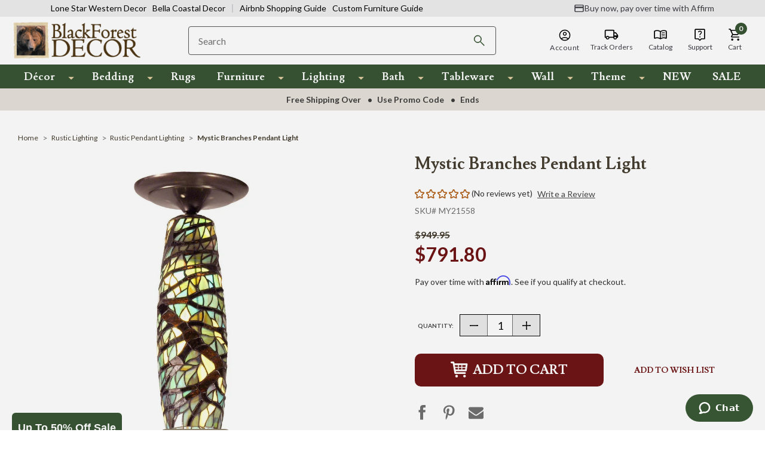

--- FILE ---
content_type: text/html; charset=UTF-8
request_url: https://www.blackforestdecor.com/mystic-branches-pendant-light.html
body_size: 83727
content:



<!DOCTYPE html>
<html class="no-js solara-modified-v6 late-loading-process" lang="en">
    <head>
        
        <link rel="dns-prefetch" href="https://static.zdassets.com">
        <link rel="preconnect" href="https://static.zdassets.com" crossorigin>
        <link rel="dns-prefetch" href="https://cdnjs.cloudflare.com/">
        <link rel="preconnect" href="https://cdnjs.cloudflare.com/" crossorigin>
        <link rel="dns-prefetch" href="https://fonts.gstatic.com/">
        <link rel="preconnect" href="https://fonts.gstatic.com/" crossorigin>
        <link rel="dns-prefetch" href="https://cdn11.bigcommerce.com/">
        <link rel="preconnect" href="https://cdn11.bigcommerce.com/" crossorigin>
        
        <!-- BFD-172: iOS Safari Autofill Fix: Prevent _AutofillCallbackHandler error -->
        <script>
            // iOS Safari's autofill feature tries to call _AutofillCallbackHandler when autofilling forms.
            // If this function doesn't exist, it throws a ReferenceError that stops script execution.
            // This fix defines a no-op function to prevent the error on iOS devices and embedded webviews.
            window._AutofillCallbackHandler = window._AutofillCallbackHandler || function() {};
        </script>
        
                

        <!-- EC: DO NOT DELETE: START: PageType Code 10/13/2022-->
        <script>
            var EC_PageType = 'product';
        </script>




        <link rel="dns-prefetch preconnect" href="https://cdn11.bigcommerce.com/s-kvp5wgn217" crossorigin><link rel="dns-prefetch preconnect" href="https://fonts.googleapis.com/" crossorigin><link rel="dns-prefetch preconnect" href="https://fonts.gstatic.com/" crossorigin>

        

                <!-- YSW META START -->

                                <meta property="product:price:amount" content="791.8">
                                <meta property="product:price:currency" content="USD">
                                <meta property="og:price:standard_amount" content="949.95">
                                <meta property="og:url" content="https://www.blackforestdecor.com/mystic-branches-pendant-light.html">
                                <meta property="og:site_name" content="Black Forest Decor">
                                <meta name="keywords" content="cabin décor, wildlife rugs, rustic bedding, cabin bedding sets"><link rel="canonical" href="/mystic-branches-pendant-light.html">
                                <meta name="platform" content="bigcommerce.stencil">
                                <meta property="og:type" content="product">

                                <meta property="og:title" content="Mystic Branches Pendant Light">


                                <meta property="og:image" content="https://cdn11.bigcommerce.com/s-kvp5wgn217/products/38906/images/208608/media__75523.1695846399.386.513.jpg?c=1">

                                <meta property="og:availability" content="instock">

                                <meta property="pinterest:richpins" content="enabled">
                <!-- YSW META END -->

        
        


            <!-- PRODUCT PAGE META (START) -->
            <title>
                    Mystic Branches Pendant Light | Black Forest Decor
            </title>

                <meta name="description" content="Introducing the Mystic Branches Pendant Light, a stunning addition to any space. With its coral, sunflower, amber glass/acrylic, green, blue, and beige/craftsma…">
                <meta property="og:description" content="Introducing the Mystic Branches Pendant Light, a stunning addition to any space. With its coral, sunflower, amber glass/acrylic, green, blue, and beige/craftsma…">
            <!-- PRODUCT PAGE META (END) -->

        <link href="https://cdn11.bigcommerce.com/s-kvp5wgn217/product_images/favicon.ico?t=1753819451" rel="icon" type="image/x-icon">
        <meta name="viewport" content="width=device-width, initial-scale=1">
        <meta name="viewport" content="width=device-width, initial-scale=1, maximum-scale=1">
        <meta name="facebook-domain-verification" content="ekp27a35xca9h5rlh1e82f7wxkr7ie">
        <meta name="google-site-verification" content="g38vHWJWCt8aHq0kx098irfkfpZMRkLi2AxX0FdvbGc">


        <script>
            document.documentElement.className = document.documentElement.className.replace('no-js', 'js');
        </script>

        <script>
    function browserSupportsAllFeatures() {
        return window.Promise
            && window.fetch
            && window.URL
            && window.URLSearchParams
            && window.WeakMap
            // object-fit support
            && ('objectFit' in document.documentElement.style);
    }

    function loadScript(src) {
        var js = document.createElement('script');
        js.src = src;
        js.onerror = function () {
            console.error('Failed to load polyfill script ' + src);
        };
        document.head.appendChild(js);
    }

    if (!browserSupportsAllFeatures()) {
        loadScript('https://cdn11.bigcommerce.com/s-kvp5wgn217/stencil/3d1a1ab0-d520-013e-8c51-3ede7fa49a01/e/b392f4c0-daab-013e-c6f7-424a51a17753/dist/theme-bundle.polyfills.js');
    }
</script>

        <script>
            window.lazySizesConfig = window.lazySizesConfig || {};
            window.lazySizesConfig.loadMode = 1;
        </script>
        

        <!-- These fonts assets will be loaded with inline style tag #edgio-styles below -->
        <!--<link rel="stylesheet" href="https://fonts.googleapis.com/css2?family=Lusitana:wght@400;700&family=Lato:wght@300;400;700;900&display=swap">-->
        <!--<link rel="stylesheet" href="https://fonts.googleapis.com/css2?family=Catamaran:wght@300;500;700;900&family=Nunito+Sans:wght@600;700&family=Open+Sans:wght@300;400;600;700;800&display=swap">-->

        <link data-stencil-stylesheet href="https://cdn11.bigcommerce.com/s-kvp5wgn217/stencil/3d1a1ab0-d520-013e-8c51-3ede7fa49a01/e/b392f4c0-daab-013e-c6f7-424a51a17753/css/theme-a73d1f70-d520-013e-e586-4ea0a5dcd80a.css" rel="stylesheet" fetchpriority="high">

        <!-- Start Tracking Code for analytics_siteverification -->

<meta name="google-site-verification" content="PRyJPk6SWWv0xc3YJXkBOfu1zOxBYA9DObekHog7_9A">

<!-- EC: DO NOT DELETE: START: Pinterest Base Code 2024-02-14 -->
    
    <script type="text/javascript">
    	!function(e){if(!window.pintrk){window.pintrk=function()
    	{window.pintrk.queue.push(Array.prototype.slice.call(arguments))};var
    	n=window.pintrk;n.queue=[],n.version="3.0";var
    	t=document.createElement("script");t.async=!0,t.src=e;var
    	r=document.getElementsByTagName("script")[0];r.parentNode.insertBefore(t,r)}}
    	("https://s.pinimg.com/ct/core.js");
    
    	pintrk('load','2618887663925', { em: '%%GLOBAL_BillingEmail%%', });
    	pintrk('page');
    </script>
    <noscript>
    	<img height="1" width="1" style="display:none;" alt src="https://ct.pinterest.com/v3/?tid=2618887663925&amp;noscript=1">
    </noscript>
<!-- EC: DO NOT DELETE: END: Pinterest Base Code 2024-02-14 -->

<!-- EC: DO NOT DELETE: START: First time Access Code 2024-02-14 -->
<script>
	if (window.location.pathname.includes('/checkout')) {
		sessionStorage.setItem("eci_first_time_access_pinterest", true);
               sessionStorage.setItem("eci_first_time_access_fb","true");
	}
</script>
<!-- EC: DO NOT DELETE: END: First time Access Code 2024-02-14 -->

<!-- End Tracking Code for analytics_siteverification -->


<script type="text/javascript" src="https://checkout-sdk.bigcommerce.com/v1/loader.js" defer></script>
<script src="https://www.google.com/recaptcha/api.js" async defer></script>
<script type="text/javascript">
var BCData = {"product_attributes":{"sku":"MY21558","upc":null,"mpn":null,"gtin":null,"weight":null,"base":true,"image":null,"price":{"without_tax":{"formatted":"$791.80","value":791.8,"currency":"USD"},"tax_label":"Tax","sale_price_without_tax":{"formatted":"$791.80","value":791.8,"currency":"USD"},"non_sale_price_without_tax":{"formatted":"$949.95","value":949.95,"currency":"USD"}},"stock":null,"instock":true,"stock_message":null,"purchasable":true,"purchasing_message":null,"call_for_price_message":null}};
</script>
<script src="https://edge.personalizer.io/storefront/2.0.0/js/bigcommerce/storefront.min.js?key=omfel-ppk1hv5spx3ggf0vlm9g9g-opsq1" async></script><script src="https://cdnjs.cloudflare.com/ajax/libs/jquery/3.6.0/jquery.min.js"></script><script src="https://apps.minibc.com/bootstrap/659593c44daac.js"></script><script>
    var CRTO_PartnerID = 35336;
    var CRTO_DeviceType = /iPad/.test(navigator.userAgent)?"t":/Mobile|iP(hone|od)|Android|BlackBerry|IEMobile|Silk/.test(navigator.userAgent)?"m":"d";
    var CRTO_Email = "" || "";
    window.criteo_q = window.criteo_q || [];
    window.criteo_q.push(
        { event : "setAccount", account : CRTO_PartnerID},
        { event : "setSiteType", type: CRTO_DeviceType},
        { event : "setEmail", email: CRTO_Email},
        { event: "setZipcode", zipcode: "" }
    );
    if (window.location.pathname == "/") {
        window.criteo_q.push({ event: "viewHome" , ecpplugin: "BigCommerce-Stencil" });
    } else {
        switch("product") {
            case "product":
                window.criteo_q.push({ event : "viewItem", ecpplugin: "BigCommerce-Stencil", item: "38906"});
                break;
            case "search":
                // removed for layer0
                break;
            case "category":
                var CRTO_ListingArray = []; 
                window.criteo_q.push({ event : "viewList",
                                    ecpplugin: "BigCommerce-Stencil",
                                    category: "",
                                    item: CRTO_ListingArray
                });
                break;
            case "cart":
                var CRTO_BasketData = [];
                fetch('/api/storefront/carts?include=',{'credentials':'include','headers':{'Accept':'application/json', 'Content-Type': 'application/json'}}).then(function(response){ return response.json();}).then(function(data) { 
                    for (x in data[0].lineItems){
                        if(data[0].lineItems[x] != []){
                            for (y in data[0].lineItems[x]){
                                CRTO_BasketData.push({
                                    'id': data[0].lineItems[x][y].productId,
                                    'price': data[0].lineItems[x][y].salePrice,
                                    'quantity': data[0].lineItems[x][y].quantity
                                })
                            }
                        }
                    }
                    window.criteo_q.push({ event: "viewBasket", ecpplugin: "BigCommerce-Stencil", item: CRTO_BasketData});
                });
                break;
            case "default":
                window.criteo_q.push({ event: "viewHome" , ecpplugin: "BigCommerce-Stencil" });
                break;
            default:
                window.criteo_q.push({ event: "viewPage" , ecpplugin: "BigCommerce-Stencil" });
        }
    }
    window.addEventListener('load', function() {
  // ajax request catching
  (function(open) {
    XMLHttpRequest.prototype.open = function(method, url, async, user, pass) {
        this.addEventListener("readystatechange", function() {
            try {
                if (this.readyState == 4 && url.includes("/cart/add")) {
                    crtoAddedItem = JSON.parse(this.response).data.cart_item.product_id;
                    $.getJSON("/api/storefront/carts", function(data) {
                        var crtoLineItems = data[0].lineItems.physicalItems;
                        for (var x in crtoLineItems) {
                            if (crtoLineItems[x].productId == crtoAddedItem){
                                var crtoAddToCartProducts = [];
                                crtoAddToCartProducts.push({
                                	'id': crtoLineItems[x].productId,
                                	'price': crtoLineItems[x].salePrice,
                                	'quantity': crtoLineItems[x].quantity,    
                                });
                              window.criteo_q.push({
                      			  event: "addToCart",
                      			  product: crtoAddToCartProducts
                    		  });
                            return;
                            }
                        }
                    });
                }
            } catch (err) {
                //do nothing
        	}
        }, false);
        open.call(this, method, url, async, user, pass);
    };
  })(XMLHttpRequest.prototype.open);
}, false);
</script><script type="text/plain" src="//dynamic.criteo.com/js/ld/ld.js?a=35338" async="true" class="optanon-category-C0004"></script><!-- PLACE AT START OF DOCUMENT HEAD. DO NOT CHANGE-->
<script type="text/plain" src="https://safevisit.online/?lcid=11158" async defer class="optanon-category-C0004"></script>
<!-- END --><!-- OneTrust Cookies Consent Notice start for blackforestdecor.com -->
<script src="https://cdn.cookielaw.org/scripttemplates/otSDKStub.js" type="text/javascript" charset="UTF-8" data-domain-script="1f071c2b-a4e8-4601-9509-be8c153537fd"></script>
<script type="text/javascript">
function OptanonWrapper() { }
</script>
<!-- OneTrust Cookies Consent Notice end for blackforestdecor.com --><script>

    $(document).ready(function() {
        var observerZntTemp = new MutationObserver(function(mutationsListZntTemp) {
            mutationsListZntTemp.forEach(function(mutationZntTemp) {
                if (mutationZntTemp.type === 'attributes' && mutationZntTemp.attributeName === 'aria-expanded') {
                    var targetZntTemp = $(mutationZntTemp.target);
                    if (targetZntTemp.hasClass('category-inner-link')) {
                        targetZntTemp.removeAttr('aria-expanded'); // Remove the attribute dynamically
                    }
                }
            });
        });

        var configZntTemp = {
            attributes: true,
            childList: false,
            subtree: true,
            attributeFilter: ['aria-expanded']
        };

        var targetNodeZntTemp = $('.header-mobile-inner')[0]; 
        if (targetNodeZntTemp) {
            observerZntTemp.observe(targetNodeZntTemp, configZntTemp);
        }
    });

</script><script type="text/javascript" async defer class="optanon-category-C0004">
!function(){var geq=window.geq=window.geq||[];if(geq.initialize) return;if (geq.invoked){if (window.console && console.error) {console.error("GE snippet included twice.");}return;}geq.invoked = true;geq.methods = ["page", "suppress", "track", "doNotTrack", "trackOrder", "identify", "addToCart", "callBack", "event"];geq.factory = function(method){return function(){var args = Array.prototype.slice.call(arguments);args.unshift(method);geq.push(args);return geq;};};for (var i = 0; i < geq.methods.length; i++) {var key = geq.methods[i];geq[key] = geq.factory(key);} geq.load = function(key){var script = document.createElement("script");script.type = "text/javascript";script.async = true; if (location.href.includes("vge=true")) {script.src = "https://s3-us-west-2.amazonaws.com/jsstore/a/" + key + "/ge.js?v=" + Math.random();} else {script.src = "https://s3-us-west-2.amazonaws.com/jsstore/a/" + key + "/ge.js";} var first = document.getElementsByTagName("script")[0];first.parentNode.insertBefore(script, first);};geq.SNIPPET_VERSION = "1.6.1";
geq.load("MVOH134R");}();
</script>
<script>geq.page()</script><script type="text/javascript" async defer class="optanon-category-C0004">
    (function(c,l,a,r,i,t,y){
        c[a]=c[a]||function(){(c[a].q=c[a].q||[]).push(arguments)};
        t=l.createElement(r);t.async=1;t.src="https://www.clarity.ms/tag/"+i;
        y=l.getElementsByTagName(r)[0];y.parentNode.insertBefore(t,y);
    })(window, document, "clarity", "script", "qgx6647zsw");
</script><!-- Google Tag Manager -->
                <script>!function(){"use strict";function l(e){for(var t=e,r=0,n=document.cookie.split(";");r<n.length;r++){var o=n[r].split("=");if(o[0].trim()===t)return o[1]}}function s(e){return localStorage.getItem(e)}function u(e){return window[e]}function A(e,t){e=document.querySelector(e);return t?null==e?void 0:e.getAttribute(t):null==e?void 0:e.textContent}var e=window,t=document,r="script",n="dataLayer",o="https://sst.blackforestdecor.com",a="",i="VuNdccvffdfns",c="u7kVF=aWQ9R1RNLU01RjJQU0Q%3D&sort=asc",g="stapeUserId",v="",E="",d=!1;try{var d=!!g&&(m=navigator.userAgent,!!(m=new RegExp("Version/([0-9._]+)(.*Mobile)?.*Safari.*").exec(m)))&&16.4<=parseFloat(m[1]),f="stapeUserId"===g,I=d&&!f?function(e,t,r){void 0===t&&(t="");var n={cookie:l,localStorage:s,jsVariable:u,cssSelector:A},t=Array.isArray(t)?t:[t];if(e&&n[e])for(var o=n[e],a=0,i=t;a<i.length;a++){var c=i[a],c=r?o(c,r):o(c);if(c)return c}else console.warn("invalid uid source",e)}(g,v,E):void 0;d=d&&(!!I||f)}catch(e){console.error(e)}var m=e,g=(m[n]=m[n]||[],m[n].push({"gtm.start":(new Date).getTime(),event:"gtm.js"}),t.getElementsByTagName(r)[0]),v=I?"&bi="+encodeURIComponent(I):"",E=t.createElement(r),f=(d&&(i=8<i.length?i.replace(/([a-z]{8}$)/,"kp$1"):"kp"+i),!d&&a?a:o);E.async=!0,E.src=f+"/"+i+".js?"+c+v,null!=(e=g.parentNode)&&e.insertBefore(E,g)}();</script>
                <!-- End Google Tag Manager -->
 <script data-cfasync="false" src="https://microapps.bigcommerce.com/bodl-events/1.9.4/index.js" integrity="sha256-Y0tDj1qsyiKBRibKllwV0ZJ1aFlGYaHHGl/oUFoXJ7Y=" nonce crossorigin="anonymous"></script>
 

<script nonce>
(function () {
    var xmlHttp = new XMLHttpRequest();

    xmlHttp.open('POST', 'https://bes.gcp.data.bigcommerce.com/nobot');
    xmlHttp.setRequestHeader('Content-Type', 'application/json');
    xmlHttp.send('{"store_id":"1001424825","timezone_offset":"-5.0","timestamp":"2026-01-26T18:24:59.97708400Z","visit_id":"482c0737-ff9a-41a9-bd9a-e772a0cf699b","channel_id":1}');
})();
</script>

        
    <!--ECI CSS VWO-PJR-MBL Floating Header START 2024-01-09 -->
    <style>
        .eci-search-btn {
        	display: none;
        }
        
        @media only screen and (max-width:767px) {
        	body.eci-mbl-floating-header > header {
        		position: fixed !important;
        		width: 100%;
        		top: 0;
        		z-index: 9999;
        		background: #fff;
        	}
        
        	body.eci-mbl-floating-header #klevuSearchingArea {
        		display: none !important;
        	}
        
        	.eci-mbl-floating-header div#klevuSearchingArea, .eci-search-active div#klevuSearchingArea {
        		position: absolute;
        		top: 130px !important;
        	}
        
        	.eci-header-sticky.header-sticky .search-box-section.eci-search-box-section, .eci-header-sticky.header-sticky .header-cuppon-code {
        		display: none;
        	}
        
        	.eci-header-sticky.eci-open.header-sticky .search-box-section.eci-search-box-section {
        		display: flex;
        	}
        
        	.eci-header-sticky.header-sticky .eci-search-btn {
        		display: -ms-flexbox;
        		display: flex;
        		-ms-flex-align: center;
        		align-items: center;
        		position: relative;
        		min-width:32px;
        	}
        
        	.eci-header-sticky.header-sticky .eci-search-btn .search-btn {
        		text-indent: -99999px;
        		position: absolute;
        		top: 50%;
        		right: 10px;
        		transform: translateY(-50%);
        		background-color: transparent;
        		border: none;
        		background-image: url("data:image/svg+xml,%3Csvg xmlns='http://www.w3.org/2000/svg' width='22' height='22' viewBox='0 0 22 22'%3E%3Cg%3E%3Cg%3E%3Cpath fill='%233e3d3c' d='M7.987 13.516c-3.06 0-5.53-2.47-5.53-5.53 0-3.059 2.47-5.529 5.53-5.529 3.059 0 5.529 2.47 5.529 5.53 0 3.059-2.47 5.529-5.53 5.529zm7.372 0h-.97l-.345-.332a7.951 7.951 0 0 0 1.93-5.197A7.986 7.986 0 1 0 0 7.987a7.986 7.986 0 0 0 7.987 7.986 7.951 7.951 0 0 0 5.197-1.929l.332.344v.97l6.143 6.132 1.831-1.83z'/%3E%3C/g%3E%3C/g%3E%3C/svg%3E");
        		background-repeat: no-repeat;
        		background-size: 22px 22px;
        		width: 22px;
        		height: 22px;
        		padding: 0;
        	}
        
        	.eci-mbl-floating-header.eci-general-page-mbl-floating-header main#main-content {
        		margin-top: 175px !important;
        	}
        
        	.eci-mbl-floating-header.eci-cart-page-mbl-floating-header main#main-content {
        		margin-top: 166px !important;
        	}
        
        	.eci-mbl-floating-header.eci-cart-page-mbl-floating-header.eci-cart-empty-page main#main-content {
        		margin-top: 181px !important;
        	}
        
        	.eci-mbl-floating-header.eci-checkout-page-mbl-floating-header .checkout-heading {
        		padding-top: 146.953px !important;
        	}
        
        	.product.eci-mbl-floating-header .product-info-right .product-releted-items ul li {
        		width: 100% !important;
        		min-width: initial !important;
        	}
        
        	.product.eci-mbl-floating-header .product-info-right .product-releted-items li > div {
        		width: 100%;
        	}
        }
        
        @media only screen and (max-width:991px) and (min-width:667px) and (orientation: landscape) {
        	body.eci-mbl-floating-header > header {
        		position: fixed !important;
        		width: 100%;
        		top: 0;
        		z-index: 9999;
        		background: #fff;
        	}
        
        	
        	.eci-search-active div#klevuSearchingArea {
        		position: absolute;
        		top: 145px !important;
        	}
        
        	.eci-header-sticky.header-sticky .search-box-section.eci-search-box-section, .eci-header-sticky.header-sticky .header-cuppon-code {
        		display: none;
        	}
        
        	.eci-header-sticky.eci-open.header-sticky .search-box-section.eci-search-box-section {
        		display: flex;
        	}
        
        	.eci-header-sticky.header-sticky .eci-search-btn {
        		display: -ms-flexbox;
        		display: flex;
        		-ms-flex-align: center;
        		align-items: center;
        		position: relative;
        	}
        
        	.eci-header-sticky.header-sticky .eci-search-btn .search-btn {
        		position: absolute;
        		top: 50%;
        		right: 10px;
        		transform: translateY(-50%);
        		background-color: transparent;
        		border: none;
        		background-image: url("data:image/svg+xml,%3Csvg xmlns='http://www.w3.org/2000/svg' width='22' height='22' viewBox='0 0 22 22'%3E%3Cg%3E%3Cg%3E%3Cpath fill='%233e3d3c' d='M7.987 13.516c-3.06 0-5.53-2.47-5.53-5.53 0-3.059 2.47-5.529 5.53-5.529 3.059 0 5.529 2.47 5.529 5.53 0 3.059-2.47 5.529-5.53 5.529zm7.372 0h-.97l-.345-.332a7.951 7.951 0 0 0 1.93-5.197A7.986 7.986 0 1 0 0 7.987a7.986 7.986 0 0 0 7.987 7.986 7.951 7.951 0 0 0 5.197-1.929l.332.344v.97l6.143 6.132 1.831-1.83z'/%3E%3C/g%3E%3C/g%3E%3C/svg%3E");
        		background-repeat: no-repeat;
        		background-size: 22px 22px;
        		width: auto;
        		height: 22px;
        		padding: 0;
        		font-family: Lato;
        		font-size: 12px;
        		line-height: 22px;
        		font-weight: 700;
        		font-style: normal;
        		letter-spacing: .72px;
        		padding-left: 30px;
        		text-transform: uppercase;
        	}
        }
        
        @media only screen and (max-width: 320px) {
        	.eci-search-btn .search-btn {
        		right: 0;
        	}
        	.eci-mbl-floating-header .header-inner .right-content-box .right-content a.navUser-action {
                padding-left: 2px;
                padding-right: 2px;
          }
          .eci-mbl-floating-header.eci-checkout-page-mbl-floating-header .checkout-heading {
            padding-top: 146.953px !important;
          }
        }
    </style>
    <!--ECI CSS VWO-PJR-MBL Floating Header END 2024-01-09 -->
    
    <style id="edgio-migrated-styles">
        .productView .MagicZoomGallery {
          animation: none !important;
        }
        body.default .hero-slider.eci-hero-slider {
          position: relative;
          
          @media only screen and (min-width: 1100px) {
            .heroCarousel {
              max-height: 621px;
            }
            .heroCarousel-image-wrapper {
              max-height: 621px !important;
              
              .heroCarousel-image {
                object-fit: cover;
              }
            }
          }
        }
    </style>
    
    <style id="edgio-styles">
      body {
        overflow-x: hidden;
      }
    
      html.edgio-ignore-hide,
      html.edgio-ignore-hide body.edgio-ignore-hide {
        display: block !important;
        opacity: 1 !important;
        visibility: visible !important;
      }
    
      body.edgio-hide-banner>div>div.needsclick {
        display: none !important;
      }
    
      body.default {
        @media only screen and (max-width: 767px) {
          margin-top: 171px !important;
        }
      }
    
      body.category {
        @media only screen and (max-width: 767px) {
          margin-top: 171px !important;
        }
      }
    
      body.product {
        margin-top: 219px !important;
    
        @media only screen and (max-width: 767px) {
          margin-top: 171px !important;
        }
      }
    
      body.product .product-container .productView-image {
        display: block !important;
        position: absolute;
        width: 100%;
        z-index: -1;
      }
    
      .productView-image img {
        width: 100%;
      }
    
      body.product .productView-images,
      body.category .productGrid {
        position: relative;
        overflow: hidden;
        background-color: #fff;
      }
    
      body.product {
        background-color: #fff;
      }
    
      body.product nav.breadcrumb .breadcrumbs {
        visibility: visible !important;
      }
    
      #previewModal:has(.previewCart) .modal-header {
        @media only screen and (max-width: 600px) {
          padding-top: .35714rem !important;
        }
      }
    
      #previewModal:has(.previewCart) .modal-close {
        @media only screen and (max-width: 600px) {
          top: 16px !important;
        }
      }
    
      #previewModal:has(.previewCart) .modal-header h1 {
        @media only screen and (max-width: 600px) {
          max-width: 200px;
          margin: auto;
        }
      }
    
      .modal-body .previewCart .previewCartCheckout-subtotal {
        @media only screen and (max-width: 767px) {
          margin-top: 0 !important;
        }
      }
    
      .modal-body .previewCart .productView-details {
        @media only screen and (max-width: 767px) {
          padding-bottom: 1rem;
        }
      }
    
      body.category .edgio-category-placeholder {
        display: block !important;
        position: absolute;
        z-index: -1;
        min-width: 400px;
      }
    
      .product-left {
        min-height: 540px;
    
        @media only screen and (max-width: 767px) {
          min-height: 390px;
        }
    
        .productView-images {
          max-width: 500px;
        }
      }
    
      #edgio-placeholder-image {
        position: fixed;
        top: 0;
        left: 2vw;
        z-index: -1;
        display: block;
        pointer-events: none;
        height: 96vh;
        width: 96vw;
      }
    
      .edgio-product-carousel-placeholder,
      .MagicZoomGallery.Light0 {
        min-height: 320px;
        min-width: 320px;
        display: block !important;
      }
    
      .hero-section {
        min-width: 350px;
        min-height: 30vh;
    
        @media only screen and (min-width: 768px) {
          min-width: 100vw;
          min-height: 70vh;
        }
    
        @media only screen and (min-width: 1024px) {
          min-width: 100vw;
          min-height: 40vh;
        }
    
        @media only screen and (min-width: 1024px) {
          min-width: 100vw;
          min-height: 40vh;
        }
      }
    
      .default .productCarousel.productGrid {
        min-height: 300px;
    
        @media only screen and (min-width: 1280px) {
          min-height: 300px;
        }
      }
    

      /* latin-ext */
      @font-face {
        font-family: 'Lato';
        font-style: normal;
        font-weight: 300;
        font-display: swap;
        src: url(https://fonts.gstatic.com/s/lato/v24/S6u9w4BMUTPHh7USSwaPGQ3q5d0N7w.woff2) format('woff2');
        unicode-range: U+0100-02AF, U+0304, U+0308, U+0329, U+1E00-1E9F, U+1EF2-1EFF, U+2020, U+20A0-20AB, U+20AD-20C0, U+2113, U+2C60-2C7F, U+A720-A7FF;
      }
    
      /* latin */
      @font-face {
        font-family: 'Lato';
        font-style: normal;
        font-weight: 300;
        font-display: swap;
        src: url(https://fonts.gstatic.com/s/lato/v24/S6u9w4BMUTPHh7USSwiPGQ3q5d0.woff2) format('woff2');
        unicode-range: U+0000-00FF, U+0131, U+0152-0153, U+02BB-02BC, U+02C6, U+02DA, U+02DC, U+0304, U+0308, U+0329, U+2000-206F, U+2074, U+20AC, U+2122, U+2191, U+2193, U+2212, U+2215, U+FEFF, U+FFFD;
      }
    
      /* latin-ext */
      @font-face {
        font-family: 'Lato';
        font-style: normal;
        font-weight: 400;
        font-display: swap;
        src: url(https://fonts.gstatic.com/s/lato/v24/S6uyw4BMUTPHjxAwXiWtFCfQ7A.woff2) format('woff2');
        unicode-range: U+0100-02AF, U+0304, U+0308, U+0329, U+1E00-1E9F, U+1EF2-1EFF, U+2020, U+20A0-20AB, U+20AD-20C0, U+2113, U+2C60-2C7F, U+A720-A7FF;
      }
    
      /* latin */
      @font-face {
        font-family: 'Lato';
        font-style: normal;
        font-weight: 400;
        font-display: swap;
        src: url(https://fonts.gstatic.com/s/lato/v24/S6uyw4BMUTPHjx4wXiWtFCc.woff2) format('woff2');
        unicode-range: U+0000-00FF, U+0131, U+0152-0153, U+02BB-02BC, U+02C6, U+02DA, U+02DC, U+0304, U+0308, U+0329, U+2000-206F, U+2074, U+20AC, U+2122, U+2191, U+2193, U+2212, U+2215, U+FEFF, U+FFFD;
      }
    
      /* latin-ext */
      @font-face {
        font-family: 'Lato';
        font-style: normal;
        font-weight: 700;
        font-display: swap;
        src: url(https://fonts.gstatic.com/s/lato/v24/S6u9w4BMUTPHh6UVSwaPGQ3q5d0N7w.woff2) format('woff2');
        unicode-range: U+0100-02AF, U+0304, U+0308, U+0329, U+1E00-1E9F, U+1EF2-1EFF, U+2020, U+20A0-20AB, U+20AD-20C0, U+2113, U+2C60-2C7F, U+A720-A7FF;
      }
    
      /* latin */
      @font-face {
        font-family: 'Lato';
        font-style: normal;
        font-weight: 700;
        font-display: swap;
        src: url(https://fonts.gstatic.com/s/lato/v24/S6u9w4BMUTPHh6UVSwiPGQ3q5d0.woff2) format('woff2');
        unicode-range: U+0000-00FF, U+0131, U+0152-0153, U+02BB-02BC, U+02C6, U+02DA, U+02DC, U+0304, U+0308, U+0329, U+2000-206F, U+2074, U+20AC, U+2122, U+2191, U+2193, U+2212, U+2215, U+FEFF, U+FFFD;
      }
    
      /* latin-ext */
      @font-face {
        font-family: 'Lato';
        font-style: normal;
        font-weight: 900;
        font-display: swap;
        src: url(https://fonts.gstatic.com/s/lato/v24/S6u9w4BMUTPHh50XSwaPGQ3q5d0N7w.woff2) format('woff2');
        unicode-range: U+0100-02AF, U+0304, U+0308, U+0329, U+1E00-1E9F, U+1EF2-1EFF, U+2020, U+20A0-20AB, U+20AD-20C0, U+2113, U+2C60-2C7F, U+A720-A7FF;
      }
    
      /* latin */
      @font-face {
        font-family: 'Lato';
        font-style: normal;
        font-weight: 900;
        font-display: swap;
        src: url(https://fonts.gstatic.com/s/lato/v24/S6u9w4BMUTPHh50XSwiPGQ3q5d0.woff2) format('woff2');
        unicode-range: U+0000-00FF, U+0131, U+0152-0153, U+02BB-02BC, U+02C6, U+02DA, U+02DC, U+0304, U+0308, U+0329, U+2000-206F, U+2074, U+20AC, U+2122, U+2191, U+2193, U+2212, U+2215, U+FEFF, U+FFFD;
      }
    
      /* latin */
      @font-face {
        font-family: 'Lusitana';
        font-style: normal;
        font-weight: 400;
        font-display: swap;
        src: url(https://fonts.gstatic.com/s/lusitana/v13/CSR84z9ShvucWzsMKyhdTOIAStt-.woff2) format('woff2');
        unicode-range: U+0000-00FF, U+0131, U+0152-0153, U+02BB-02BC, U+02C6, U+02DA, U+02DC, U+0304, U+0308, U+0329, U+2000-206F, U+2074, U+20AC, U+2122, U+2191, U+2193, U+2212, U+2215, U+FEFF, U+FFFD;
      }
    
      /* latin */
      @font-face {
        font-family: 'Lusitana';
        font-style: normal;
        font-weight: 700;
        font-display: swap;
        src: url(https://fonts.gstatic.com/s/lusitana/v13/CSR74z9ShvucWzsMKyDmafctaNZUvuwl.woff2) format('woff2');
        unicode-range: U+0000-00FF, U+0131, U+0152-0153, U+02BB-02BC, U+02C6, U+02DA, U+02DC, U+0304, U+0308, U+0329, U+2000-206F, U+2074, U+20AC, U+2122, U+2191, U+2193, U+2212, U+2215, U+FEFF, U+FFFD;
      }
    
      /* tamil */
      @font-face {
        font-family: 'Catamaran';
        font-style: normal;
        font-weight: 300;
        font-display: swap;
        src: url(https://fonts.gstatic.com/s/catamaran/v19/o-0IIpQoyXQa2RxT7-5r8zRASf6M7VBj.woff2) format('woff2');
        unicode-range: U+0964-0965, U+0B82-0BFA, U+200C-200D, U+20B9, U+25CC;
      }
    
      /* latin-ext */
      @font-face {
        font-family: 'Catamaran';
        font-style: normal;
        font-weight: 300;
        font-display: swap;
        src: url(https://fonts.gstatic.com/s/catamaran/v19/o-0IIpQoyXQa2RxT7-5r6zRASf6M7VBj.woff2) format('woff2');
        unicode-range: U+0100-02AF, U+0304, U+0308, U+0329, U+1E00-1E9F, U+1EF2-1EFF, U+2020, U+20A0-20AB, U+20AD-20C0, U+2113, U+2C60-2C7F, U+A720-A7FF;
      }
    
      /* latin */
      @font-face {
        font-family: 'Catamaran';
        font-style: normal;
        font-weight: 300;
        font-display: swap;
        src: url(https://fonts.gstatic.com/s/catamaran/v19/o-0IIpQoyXQa2RxT7-5r5TRASf6M7Q.woff2) format('woff2');
        unicode-range: U+0000-00FF, U+0131, U+0152-0153, U+02BB-02BC, U+02C6, U+02DA, U+02DC, U+0304, U+0308, U+0329, U+2000-206F, U+2074, U+20AC, U+2122, U+2191, U+2193, U+2212, U+2215, U+FEFF, U+FFFD;
      }
    
      /* tamil */
      @font-face {
        font-family: 'Catamaran';
        font-style: normal;
        font-weight: 500;
        font-display: swap;
        src: url(https://fonts.gstatic.com/s/catamaran/v19/o-0IIpQoyXQa2RxT7-5r8zRASf6M7VBj.woff2) format('woff2');
        unicode-range: U+0964-0965, U+0B82-0BFA, U+200C-200D, U+20B9, U+25CC;
      }
    
      /* latin-ext */
      @font-face {
        font-family: 'Catamaran';
        font-style: normal;
        font-weight: 500;
        font-display: swap;
        src: url(https://fonts.gstatic.com/s/catamaran/v19/o-0IIpQoyXQa2RxT7-5r6zRASf6M7VBj.woff2) format('woff2');
        unicode-range: U+0100-02AF, U+0304, U+0308, U+0329, U+1E00-1E9F, U+1EF2-1EFF, U+2020, U+20A0-20AB, U+20AD-20C0, U+2113, U+2C60-2C7F, U+A720-A7FF;
      }
    
      /* latin */
      @font-face {
        font-family: 'Catamaran';
        font-style: normal;
        font-weight: 500;
        font-display: swap;
        src: url(https://fonts.gstatic.com/s/catamaran/v19/o-0IIpQoyXQa2RxT7-5r5TRASf6M7Q.woff2) format('woff2');
        unicode-range: U+0000-00FF, U+0131, U+0152-0153, U+02BB-02BC, U+02C6, U+02DA, U+02DC, U+0304, U+0308, U+0329, U+2000-206F, U+2074, U+20AC, U+2122, U+2191, U+2193, U+2212, U+2215, U+FEFF, U+FFFD;
      }
    
      /* tamil */
      @font-face {
        font-family: 'Catamaran';
        font-style: normal;
        font-weight: 700;
        font-display: swap;
        src: url(https://fonts.gstatic.com/s/catamaran/v19/o-0IIpQoyXQa2RxT7-5r8zRASf6M7VBj.woff2) format('woff2');
        unicode-range: U+0964-0965, U+0B82-0BFA, U+200C-200D, U+20B9, U+25CC;
      }
    
      /* latin-ext */
      @font-face {
        font-family: 'Catamaran';
        font-style: normal;
        font-weight: 700;
        font-display: swap;
        src: url(https://fonts.gstatic.com/s/catamaran/v19/o-0IIpQoyXQa2RxT7-5r6zRASf6M7VBj.woff2) format('woff2');
        unicode-range: U+0100-02AF, U+0304, U+0308, U+0329, U+1E00-1E9F, U+1EF2-1EFF, U+2020, U+20A0-20AB, U+20AD-20C0, U+2113, U+2C60-2C7F, U+A720-A7FF;
      }
    
      /* latin */
      @font-face {
        font-family: 'Catamaran';
        font-style: normal;
        font-weight: 700;
        font-display: swap;
        src: url(https://fonts.gstatic.com/s/catamaran/v19/o-0IIpQoyXQa2RxT7-5r5TRASf6M7Q.woff2) format('woff2');
        unicode-range: U+0000-00FF, U+0131, U+0152-0153, U+02BB-02BC, U+02C6, U+02DA, U+02DC, U+0304, U+0308, U+0329, U+2000-206F, U+2074, U+20AC, U+2122, U+2191, U+2193, U+2212, U+2215, U+FEFF, U+FFFD;
      }
    
      /* tamil */
      @font-face {
        font-family: 'Catamaran';
        font-style: normal;
        font-weight: 900;
        font-display: swap;
        src: url(https://fonts.gstatic.com/s/catamaran/v19/o-0IIpQoyXQa2RxT7-5r8zRASf6M7VBj.woff2) format('woff2');
        unicode-range: U+0964-0965, U+0B82-0BFA, U+200C-200D, U+20B9, U+25CC;
      }
    
      /* latin-ext */
      @font-face {
        font-family: 'Catamaran';
        font-style: normal;
        font-weight: 900;
        font-display: swap;
        src: url(https://fonts.gstatic.com/s/catamaran/v19/o-0IIpQoyXQa2RxT7-5r6zRASf6M7VBj.woff2) format('woff2');
        unicode-range: U+0100-02AF, U+0304, U+0308, U+0329, U+1E00-1E9F, U+1EF2-1EFF, U+2020, U+20A0-20AB, U+20AD-20C0, U+2113, U+2C60-2C7F, U+A720-A7FF;
      }
    
      /* latin */
      @font-face {
        font-family: 'Catamaran';
        font-style: normal;
        font-weight: 900;
        font-display: swap;
        src: url(https://fonts.gstatic.com/s/catamaran/v19/o-0IIpQoyXQa2RxT7-5r5TRASf6M7Q.woff2) format('woff2');
        unicode-range: U+0000-00FF, U+0131, U+0152-0153, U+02BB-02BC, U+02C6, U+02DA, U+02DC, U+0304, U+0308, U+0329, U+2000-206F, U+2074, U+20AC, U+2122, U+2191, U+2193, U+2212, U+2215, U+FEFF, U+FFFD;
      }
    
      /* cyrillic-ext */
      @font-face {
        font-family: 'Nunito Sans';
        font-style: normal;
        font-weight: 600;
        font-stretch: 100%;
        font-display: swap;
        src: url(https://fonts.gstatic.com/s/nunitosans/v15/pe0TMImSLYBIv1o4X1M8ce2xCx3yop4tQpF_MeTm0lfGWVpNn64CL7U8upHZIbMV51Q42ptCp7t4R-tQKr51pE8.woff2) format('woff2');
        unicode-range: U+0460-052F, U+1C80-1C88, U+20B4, U+2DE0-2DFF, U+A640-A69F, U+FE2E-FE2F;
      }
    
      /* cyrillic */
      @font-face {
        font-family: 'Nunito Sans';
        font-style: normal;
        font-weight: 600;
        font-stretch: 100%;
        font-display: swap;
        src: url(https://fonts.gstatic.com/s/nunitosans/v15/pe0TMImSLYBIv1o4X1M8ce2xCx3yop4tQpF_MeTm0lfGWVpNn64CL7U8upHZIbMV51Q42ptCp7txR-tQKr51pE8.woff2) format('woff2');
        unicode-range: U+0301, U+0400-045F, U+0490-0491, U+04B0-04B1, U+2116;
      }
    
      /* vietnamese */
      @font-face {
        font-family: 'Nunito Sans';
        font-style: normal;
        font-weight: 600;
        font-stretch: 100%;
        font-display: swap;
        src: url(https://fonts.gstatic.com/s/nunitosans/v15/pe0TMImSLYBIv1o4X1M8ce2xCx3yop4tQpF_MeTm0lfGWVpNn64CL7U8upHZIbMV51Q42ptCp7t6R-tQKr51pE8.woff2) format('woff2');
        unicode-range: U+0102-0103, U+0110-0111, U+0128-0129, U+0168-0169, U+01A0-01A1, U+01AF-01B0, U+0300-0301, U+0303-0304, U+0308-0309, U+0323, U+0329, U+1EA0-1EF9, U+20AB;
      }
    
      /* latin-ext */
      @font-face {
        font-family: 'Nunito Sans';
        font-style: normal;
        font-weight: 600;
        font-stretch: 100%;
        font-display: swap;
        src: url(https://fonts.gstatic.com/s/nunitosans/v15/pe0TMImSLYBIv1o4X1M8ce2xCx3yop4tQpF_MeTm0lfGWVpNn64CL7U8upHZIbMV51Q42ptCp7t7R-tQKr51pE8.woff2) format('woff2');
        unicode-range: U+0100-02AF, U+0304, U+0308, U+0329, U+1E00-1E9F, U+1EF2-1EFF, U+2020, U+20A0-20AB, U+20AD-20C0, U+2113, U+2C60-2C7F, U+A720-A7FF;
      }
    
      /* latin */
      @font-face {
        font-family: 'Nunito Sans';
        font-style: normal;
        font-weight: 600;
        font-stretch: 100%;
        font-display: swap;
        src: url(https://fonts.gstatic.com/s/nunitosans/v15/pe0TMImSLYBIv1o4X1M8ce2xCx3yop4tQpF_MeTm0lfGWVpNn64CL7U8upHZIbMV51Q42ptCp7t1R-tQKr51.woff2) format('woff2');
        unicode-range: U+0000-00FF, U+0131, U+0152-0153, U+02BB-02BC, U+02C6, U+02DA, U+02DC, U+0304, U+0308, U+0329, U+2000-206F, U+2074, U+20AC, U+2122, U+2191, U+2193, U+2212, U+2215, U+FEFF, U+FFFD;
      }
    
      /* cyrillic-ext */
      @font-face {
        font-family: 'Nunito Sans';
        font-style: normal;
        font-weight: 700;
        font-stretch: 100%;
        font-display: swap;
        src: url(https://fonts.gstatic.com/s/nunitosans/v15/pe0TMImSLYBIv1o4X1M8ce2xCx3yop4tQpF_MeTm0lfGWVpNn64CL7U8upHZIbMV51Q42ptCp7t4R-tQKr51pE8.woff2) format('woff2');
        unicode-range: U+0460-052F, U+1C80-1C88, U+20B4, U+2DE0-2DFF, U+A640-A69F, U+FE2E-FE2F;
      }
    
      /* cyrillic */
      @font-face {
        font-family: 'Nunito Sans';
        font-style: normal;
        font-weight: 700;
        font-stretch: 100%;
        font-display: swap;
        src: url(https://fonts.gstatic.com/s/nunitosans/v15/pe0TMImSLYBIv1o4X1M8ce2xCx3yop4tQpF_MeTm0lfGWVpNn64CL7U8upHZIbMV51Q42ptCp7txR-tQKr51pE8.woff2) format('woff2');
        unicode-range: U+0301, U+0400-045F, U+0490-0491, U+04B0-04B1, U+2116;
      }
    
      /* vietnamese */
      @font-face {
        font-family: 'Nunito Sans';
        font-style: normal;
        font-weight: 700;
        font-stretch: 100%;
        font-display: swap;
        src: url(https://fonts.gstatic.com/s/nunitosans/v15/pe0TMImSLYBIv1o4X1M8ce2xCx3yop4tQpF_MeTm0lfGWVpNn64CL7U8upHZIbMV51Q42ptCp7t6R-tQKr51pE8.woff2) format('woff2');
        unicode-range: U+0102-0103, U+0110-0111, U+0128-0129, U+0168-0169, U+01A0-01A1, U+01AF-01B0, U+0300-0301, U+0303-0304, U+0308-0309, U+0323, U+0329, U+1EA0-1EF9, U+20AB;
      }
    
      /* latin-ext */
      @font-face {
        font-family: 'Nunito Sans';
        font-style: normal;
        font-weight: 700;
        font-stretch: 100%;
        font-display: swap;
        src: url(https://fonts.gstatic.com/s/nunitosans/v15/pe0TMImSLYBIv1o4X1M8ce2xCx3yop4tQpF_MeTm0lfGWVpNn64CL7U8upHZIbMV51Q42ptCp7t7R-tQKr51pE8.woff2) format('woff2');
        unicode-range: U+0100-02AF, U+0304, U+0308, U+0329, U+1E00-1E9F, U+1EF2-1EFF, U+2020, U+20A0-20AB, U+20AD-20C0, U+2113, U+2C60-2C7F, U+A720-A7FF;
      }
    
      /* latin */
      @font-face {
        font-family: 'Nunito Sans';
        font-style: normal;
        font-weight: 700;
        font-stretch: 100%;
        font-display: swap;
        src: url(https://fonts.gstatic.com/s/nunitosans/v15/pe0TMImSLYBIv1o4X1M8ce2xCx3yop4tQpF_MeTm0lfGWVpNn64CL7U8upHZIbMV51Q42ptCp7t1R-tQKr51.woff2) format('woff2');
        unicode-range: U+0000-00FF, U+0131, U+0152-0153, U+02BB-02BC, U+02C6, U+02DA, U+02DC, U+0304, U+0308, U+0329, U+2000-206F, U+2074, U+20AC, U+2122, U+2191, U+2193, U+2212, U+2215, U+FEFF, U+FFFD;
      }
    
      /* cyrillic-ext */
      @font-face {
        font-family: 'Open Sans';
        font-style: normal;
        font-weight: 300;
        font-stretch: 100%;
        font-display: swap;
        src: url(https://fonts.gstatic.com/s/opensans/v40/memvYaGs126MiZpBA-UvWbX2vVnXBbObj2OVTSKmu0SC55K5gw.woff2) format('woff2');
        unicode-range: U+0460-052F, U+1C80-1C88, U+20B4, U+2DE0-2DFF, U+A640-A69F, U+FE2E-FE2F;
      }
    
      /* cyrillic */
      @font-face {
        font-family: 'Open Sans';
        font-style: normal;
        font-weight: 300;
        font-stretch: 100%;
        font-display: swap;
        src: url(https://fonts.gstatic.com/s/opensans/v40/memvYaGs126MiZpBA-UvWbX2vVnXBbObj2OVTSumu0SC55K5gw.woff2) format('woff2');
        unicode-range: U+0301, U+0400-045F, U+0490-0491, U+04B0-04B1, U+2116;
      }
    
      /* greek-ext */
      @font-face {
        font-family: 'Open Sans';
        font-style: normal;
        font-weight: 300;
        font-stretch: 100%;
        font-display: swap;
        src: url(https://fonts.gstatic.com/s/opensans/v40/memvYaGs126MiZpBA-UvWbX2vVnXBbObj2OVTSOmu0SC55K5gw.woff2) format('woff2');
        unicode-range: U+1F00-1FFF;
      }
    
      /* greek */
      @font-face {
        font-family: 'Open Sans';
        font-style: normal;
        font-weight: 300;
        font-stretch: 100%;
        font-display: swap;
        src: url(https://fonts.gstatic.com/s/opensans/v40/memvYaGs126MiZpBA-UvWbX2vVnXBbObj2OVTSymu0SC55K5gw.woff2) format('woff2');
        unicode-range: U+0370-0377, U+037A-037F, U+0384-038A, U+038C, U+038E-03A1, U+03A3-03FF;
      }
    
      /* hebrew */
      @font-face {
        font-family: 'Open Sans';
        font-style: normal;
        font-weight: 300;
        font-stretch: 100%;
        font-display: swap;
        src: url(https://fonts.gstatic.com/s/opensans/v40/memvYaGs126MiZpBA-UvWbX2vVnXBbObj2OVTS2mu0SC55K5gw.woff2) format('woff2');
        unicode-range: U+0590-05FF, U+200C-2010, U+20AA, U+25CC, U+FB1D-FB4F;
      }
    
      /* math */
      @font-face {
        font-family: 'Open Sans';
        font-style: normal;
        font-weight: 300;
        font-stretch: 100%;
        font-display: swap;
        src: url(https://fonts.gstatic.com/s/opensans/v40/memvYaGs126MiZpBA-UvWbX2vVnXBbObj2OVTVOmu0SC55K5gw.woff2) format('woff2');
        unicode-range: U+0302-0303, U+0305, U+0307-0308, U+0330, U+0391-03A1, U+03A3-03A9, U+03B1-03C9, U+03D1, U+03D5-03D6, U+03F0-03F1, U+03F4-03F5, U+2034-2037, U+2057, U+20D0-20DC, U+20E1, U+20E5-20EF, U+2102, U+210A-210E, U+2110-2112, U+2115, U+2119-211D, U+2124, U+2128, U+212C-212D, U+212F-2131, U+2133-2138, U+213C-2140, U+2145-2149, U+2190, U+2192, U+2194-21AE, U+21B0-21E5, U+21F1-21F2, U+21F4-2211, U+2213-2214, U+2216-22FF, U+2308-230B, U+2310, U+2319, U+231C-2321, U+2336-237A, U+237C, U+2395, U+239B-23B6, U+23D0, U+23DC-23E1, U+2474-2475, U+25AF, U+25B3, U+25B7, U+25BD, U+25C1, U+25CA, U+25CC, U+25FB, U+266D-266F, U+27C0-27FF, U+2900-2AFF, U+2B0E-2B11, U+2B30-2B4C, U+2BFE, U+FF5B, U+FF5D, U+1D400-1D7FF, U+1EE00-1EEFF;
      }
    
      /* symbols */
      @font-face {
        font-family: 'Open Sans';
        font-style: normal;
        font-weight: 300;
        font-stretch: 100%;
        font-display: swap;
        src: url(https://fonts.gstatic.com/s/opensans/v40/memvYaGs126MiZpBA-UvWbX2vVnXBbObj2OVTUGmu0SC55K5gw.woff2) format('woff2');
        unicode-range: U+0001-000C, U+000E-001F, U+007F-009F, U+20DD-20E0, U+20E2-20E4, U+2150-218F, U+2190, U+2192, U+2194-2199, U+21AF, U+21E6-21F0, U+21F3, U+2218-2219, U+2299, U+22C4-22C6, U+2300-243F, U+2440-244A, U+2460-24FF, U+25A0-27BF, U+2800-28FF, U+2921-2922, U+2981, U+29BF, U+29EB, U+2B00-2BFF, U+4DC0-4DFF, U+FFF9-FFFB, U+10140-1018E, U+10190-1019C, U+101A0, U+101D0-101FD, U+102E0-102FB, U+10E60-10E7E, U+1D2C0-1D2D3, U+1D2E0-1D37F, U+1F000-1F0FF, U+1F100-1F1AD, U+1F1E6-1F1FF, U+1F30D-1F30F, U+1F315, U+1F31C, U+1F31E, U+1F320-1F32C, U+1F336, U+1F378, U+1F37D, U+1F382, U+1F393-1F39F, U+1F3A7-1F3A8, U+1F3AC-1F3AF, U+1F3C2, U+1F3C4-1F3C6, U+1F3CA-1F3CE, U+1F3D4-1F3E0, U+1F3ED, U+1F3F1-1F3F3, U+1F3F5-1F3F7, U+1F408, U+1F415, U+1F41F, U+1F426, U+1F43F, U+1F441-1F442, U+1F444, U+1F446-1F449, U+1F44C-1F44E, U+1F453, U+1F46A, U+1F47D, U+1F4A3, U+1F4B0, U+1F4B3, U+1F4B9, U+1F4BB, U+1F4BF, U+1F4C8-1F4CB, U+1F4D6, U+1F4DA, U+1F4DF, U+1F4E3-1F4E6, U+1F4EA-1F4ED, U+1F4F7, U+1F4F9-1F4FB, U+1F4FD-1F4FE, U+1F503, U+1F507-1F50B, U+1F50D, U+1F512-1F513, U+1F53E-1F54A, U+1F54F-1F5FA, U+1F610, U+1F650-1F67F, U+1F687, U+1F68D, U+1F691, U+1F694, U+1F698, U+1F6AD, U+1F6B2, U+1F6B9-1F6BA, U+1F6BC, U+1F6C6-1F6CF, U+1F6D3-1F6D7, U+1F6E0-1F6EA, U+1F6F0-1F6F3, U+1F6F7-1F6FC, U+1F700-1F7FF, U+1F800-1F80B, U+1F810-1F847, U+1F850-1F859, U+1F860-1F887, U+1F890-1F8AD, U+1F8B0-1F8B1, U+1F900-1F90B, U+1F93B, U+1F946, U+1F984, U+1F996, U+1F9E9, U+1FA00-1FA6F, U+1FA70-1FA7C, U+1FA80-1FA88, U+1FA90-1FABD, U+1FABF-1FAC5, U+1FACE-1FADB, U+1FAE0-1FAE8, U+1FAF0-1FAF8, U+1FB00-1FBFF;
      }
    
      /* vietnamese */
      @font-face {
        font-family: 'Open Sans';
        font-style: normal;
        font-weight: 300;
        font-stretch: 100%;
        font-display: swap;
        src: url(https://fonts.gstatic.com/s/opensans/v40/memvYaGs126MiZpBA-UvWbX2vVnXBbObj2OVTSCmu0SC55K5gw.woff2) format('woff2');
        unicode-range: U+0102-0103, U+0110-0111, U+0128-0129, U+0168-0169, U+01A0-01A1, U+01AF-01B0, U+0300-0301, U+0303-0304, U+0308-0309, U+0323, U+0329, U+1EA0-1EF9, U+20AB;
      }
    
      /* latin-ext */
      @font-face {
        font-family: 'Open Sans';
        font-style: normal;
        font-weight: 300;
        font-stretch: 100%;
        font-display: swap;
        src: url(https://fonts.gstatic.com/s/opensans/v40/memvYaGs126MiZpBA-UvWbX2vVnXBbObj2OVTSGmu0SC55K5gw.woff2) format('woff2');
        unicode-range: U+0100-02AF, U+0304, U+0308, U+0329, U+1E00-1E9F, U+1EF2-1EFF, U+2020, U+20A0-20AB, U+20AD-20C0, U+2113, U+2C60-2C7F, U+A720-A7FF;
      }
    
      /* latin */
      @font-face {
        font-family: 'Open Sans';
        font-style: normal;
        font-weight: 300;
        font-stretch: 100%;
        font-display: swap;
        src: url(https://fonts.gstatic.com/s/opensans/v40/memvYaGs126MiZpBA-UvWbX2vVnXBbObj2OVTS-mu0SC55I.woff2) format('woff2');
        unicode-range: U+0000-00FF, U+0131, U+0152-0153, U+02BB-02BC, U+02C6, U+02DA, U+02DC, U+0304, U+0308, U+0329, U+2000-206F, U+2074, U+20AC, U+2122, U+2191, U+2193, U+2212, U+2215, U+FEFF, U+FFFD;
      }
    
      /* cyrillic-ext */
      @font-face {
        font-family: 'Open Sans';
        font-style: normal;
        font-weight: 400;
        font-stretch: 100%;
        font-display: swap;
        src: url(https://fonts.gstatic.com/s/opensans/v40/memvYaGs126MiZpBA-UvWbX2vVnXBbObj2OVTSKmu0SC55K5gw.woff2) format('woff2');
        unicode-range: U+0460-052F, U+1C80-1C88, U+20B4, U+2DE0-2DFF, U+A640-A69F, U+FE2E-FE2F;
      }
    
      /* cyrillic */
      @font-face {
        font-family: 'Open Sans';
        font-style: normal;
        font-weight: 400;
        font-stretch: 100%;
        font-display: swap;
        src: url(https://fonts.gstatic.com/s/opensans/v40/memvYaGs126MiZpBA-UvWbX2vVnXBbObj2OVTSumu0SC55K5gw.woff2) format('woff2');
        unicode-range: U+0301, U+0400-045F, U+0490-0491, U+04B0-04B1, U+2116;
      }
    
      /* greek-ext */
      @font-face {
        font-family: 'Open Sans';
        font-style: normal;
        font-weight: 400;
        font-stretch: 100%;
        font-display: swap;
        src: url(https://fonts.gstatic.com/s/opensans/v40/memvYaGs126MiZpBA-UvWbX2vVnXBbObj2OVTSOmu0SC55K5gw.woff2) format('woff2');
        unicode-range: U+1F00-1FFF;
      }
    
      /* greek */
      @font-face {
        font-family: 'Open Sans';
        font-style: normal;
        font-weight: 400;
        font-stretch: 100%;
        font-display: swap;
        src: url(https://fonts.gstatic.com/s/opensans/v40/memvYaGs126MiZpBA-UvWbX2vVnXBbObj2OVTSymu0SC55K5gw.woff2) format('woff2');
        unicode-range: U+0370-0377, U+037A-037F, U+0384-038A, U+038C, U+038E-03A1, U+03A3-03FF;
      }
    
      /* hebrew */
      @font-face {
        font-family: 'Open Sans';
        font-style: normal;
        font-weight: 400;
        font-stretch: 100%;
        font-display: swap;
        src: url(https://fonts.gstatic.com/s/opensans/v40/memvYaGs126MiZpBA-UvWbX2vVnXBbObj2OVTS2mu0SC55K5gw.woff2) format('woff2');
        unicode-range: U+0590-05FF, U+200C-2010, U+20AA, U+25CC, U+FB1D-FB4F;
      }
    
      /* math */
      @font-face {
        font-family: 'Open Sans';
        font-style: normal;
        font-weight: 400;
        font-stretch: 100%;
        font-display: swap;
        src: url(https://fonts.gstatic.com/s/opensans/v40/memvYaGs126MiZpBA-UvWbX2vVnXBbObj2OVTVOmu0SC55K5gw.woff2) format('woff2');
        unicode-range: U+0302-0303, U+0305, U+0307-0308, U+0330, U+0391-03A1, U+03A3-03A9, U+03B1-03C9, U+03D1, U+03D5-03D6, U+03F0-03F1, U+03F4-03F5, U+2034-2037, U+2057, U+20D0-20DC, U+20E1, U+20E5-20EF, U+2102, U+210A-210E, U+2110-2112, U+2115, U+2119-211D, U+2124, U+2128, U+212C-212D, U+212F-2131, U+2133-2138, U+213C-2140, U+2145-2149, U+2190, U+2192, U+2194-21AE, U+21B0-21E5, U+21F1-21F2, U+21F4-2211, U+2213-2214, U+2216-22FF, U+2308-230B, U+2310, U+2319, U+231C-2321, U+2336-237A, U+237C, U+2395, U+239B-23B6, U+23D0, U+23DC-23E1, U+2474-2475, U+25AF, U+25B3, U+25B7, U+25BD, U+25C1, U+25CA, U+25CC, U+25FB, U+266D-266F, U+27C0-27FF, U+2900-2AFF, U+2B0E-2B11, U+2B30-2B4C, U+2BFE, U+FF5B, U+FF5D, U+1D400-1D7FF, U+1EE00-1EEFF;
      }
    
      /* symbols */
      @font-face {
        font-family: 'Open Sans';
        font-style: normal;
        font-weight: 400;
        font-stretch: 100%;
        font-display: swap;
        src: url(https://fonts.gstatic.com/s/opensans/v40/memvYaGs126MiZpBA-UvWbX2vVnXBbObj2OVTUGmu0SC55K5gw.woff2) format('woff2');
        unicode-range: U+0001-000C, U+000E-001F, U+007F-009F, U+20DD-20E0, U+20E2-20E4, U+2150-218F, U+2190, U+2192, U+2194-2199, U+21AF, U+21E6-21F0, U+21F3, U+2218-2219, U+2299, U+22C4-22C6, U+2300-243F, U+2440-244A, U+2460-24FF, U+25A0-27BF, U+2800-28FF, U+2921-2922, U+2981, U+29BF, U+29EB, U+2B00-2BFF, U+4DC0-4DFF, U+FFF9-FFFB, U+10140-1018E, U+10190-1019C, U+101A0, U+101D0-101FD, U+102E0-102FB, U+10E60-10E7E, U+1D2C0-1D2D3, U+1D2E0-1D37F, U+1F000-1F0FF, U+1F100-1F1AD, U+1F1E6-1F1FF, U+1F30D-1F30F, U+1F315, U+1F31C, U+1F31E, U+1F320-1F32C, U+1F336, U+1F378, U+1F37D, U+1F382, U+1F393-1F39F, U+1F3A7-1F3A8, U+1F3AC-1F3AF, U+1F3C2, U+1F3C4-1F3C6, U+1F3CA-1F3CE, U+1F3D4-1F3E0, U+1F3ED, U+1F3F1-1F3F3, U+1F3F5-1F3F7, U+1F408, U+1F415, U+1F41F, U+1F426, U+1F43F, U+1F441-1F442, U+1F444, U+1F446-1F449, U+1F44C-1F44E, U+1F453, U+1F46A, U+1F47D, U+1F4A3, U+1F4B0, U+1F4B3, U+1F4B9, U+1F4BB, U+1F4BF, U+1F4C8-1F4CB, U+1F4D6, U+1F4DA, U+1F4DF, U+1F4E3-1F4E6, U+1F4EA-1F4ED, U+1F4F7, U+1F4F9-1F4FB, U+1F4FD-1F4FE, U+1F503, U+1F507-1F50B, U+1F50D, U+1F512-1F513, U+1F53E-1F54A, U+1F54F-1F5FA, U+1F610, U+1F650-1F67F, U+1F687, U+1F68D, U+1F691, U+1F694, U+1F698, U+1F6AD, U+1F6B2, U+1F6B9-1F6BA, U+1F6BC, U+1F6C6-1F6CF, U+1F6D3-1F6D7, U+1F6E0-1F6EA, U+1F6F0-1F6F3, U+1F6F7-1F6FC, U+1F700-1F7FF, U+1F800-1F80B, U+1F810-1F847, U+1F850-1F859, U+1F860-1F887, U+1F890-1F8AD, U+1F8B0-1F8B1, U+1F900-1F90B, U+1F93B, U+1F946, U+1F984, U+1F996, U+1F9E9, U+1FA00-1FA6F, U+1FA70-1FA7C, U+1FA80-1FA88, U+1FA90-1FABD, U+1FABF-1FAC5, U+1FACE-1FADB, U+1FAE0-1FAE8, U+1FAF0-1FAF8, U+1FB00-1FBFF;
      }
    
      /* vietnamese */
      @font-face {
        font-family: 'Open Sans';
        font-style: normal;
        font-weight: 400;
        font-stretch: 100%;
        font-display: swap;
        src: url(https://fonts.gstatic.com/s/opensans/v40/memvYaGs126MiZpBA-UvWbX2vVnXBbObj2OVTSCmu0SC55K5gw.woff2) format('woff2');
        unicode-range: U+0102-0103, U+0110-0111, U+0128-0129, U+0168-0169, U+01A0-01A1, U+01AF-01B0, U+0300-0301, U+0303-0304, U+0308-0309, U+0323, U+0329, U+1EA0-1EF9, U+20AB;
      }
    
      /* latin-ext */
      @font-face {
        font-family: 'Open Sans';
        font-style: normal;
        font-weight: 400;
        font-stretch: 100%;
        font-display: swap;
        src: url(https://fonts.gstatic.com/s/opensans/v40/memvYaGs126MiZpBA-UvWbX2vVnXBbObj2OVTSGmu0SC55K5gw.woff2) format('woff2');
        unicode-range: U+0100-02AF, U+0304, U+0308, U+0329, U+1E00-1E9F, U+1EF2-1EFF, U+2020, U+20A0-20AB, U+20AD-20C0, U+2113, U+2C60-2C7F, U+A720-A7FF;
      }
    
      /* latin */
      @font-face {
        font-family: 'Open Sans';
        font-style: normal;
        font-weight: 400;
        font-stretch: 100%;
        font-display: swap;
        src: url(https://fonts.gstatic.com/s/opensans/v40/memvYaGs126MiZpBA-UvWbX2vVnXBbObj2OVTS-mu0SC55I.woff2) format('woff2');
        unicode-range: U+0000-00FF, U+0131, U+0152-0153, U+02BB-02BC, U+02C6, U+02DA, U+02DC, U+0304, U+0308, U+0329, U+2000-206F, U+2074, U+20AC, U+2122, U+2191, U+2193, U+2212, U+2215, U+FEFF, U+FFFD;
      }
    
      /* cyrillic-ext */
      @font-face {
        font-family: 'Open Sans';
        font-style: normal;
        font-weight: 600;
        font-stretch: 100%;
        font-display: swap;
        src: url(https://fonts.gstatic.com/s/opensans/v40/memvYaGs126MiZpBA-UvWbX2vVnXBbObj2OVTSKmu0SC55K5gw.woff2) format('woff2');
        unicode-range: U+0460-052F, U+1C80-1C88, U+20B4, U+2DE0-2DFF, U+A640-A69F, U+FE2E-FE2F;
      }
    
      /* cyrillic */
      @font-face {
        font-family: 'Open Sans';
        font-style: normal;
        font-weight: 600;
        font-stretch: 100%;
        font-display: swap;
        src: url(https://fonts.gstatic.com/s/opensans/v40/memvYaGs126MiZpBA-UvWbX2vVnXBbObj2OVTSumu0SC55K5gw.woff2) format('woff2');
        unicode-range: U+0301, U+0400-045F, U+0490-0491, U+04B0-04B1, U+2116;
      }
    
      /* greek-ext */
      @font-face {
        font-family: 'Open Sans';
        font-style: normal;
        font-weight: 600;
        font-stretch: 100%;
        font-display: swap;
        src: url(https://fonts.gstatic.com/s/opensans/v40/memvYaGs126MiZpBA-UvWbX2vVnXBbObj2OVTSOmu0SC55K5gw.woff2) format('woff2');
        unicode-range: U+1F00-1FFF;
      }
    
      /* greek */
      @font-face {
        font-family: 'Open Sans';
        font-style: normal;
        font-weight: 600;
        font-stretch: 100%;
        font-display: swap;
        src: url(https://fonts.gstatic.com/s/opensans/v40/memvYaGs126MiZpBA-UvWbX2vVnXBbObj2OVTSymu0SC55K5gw.woff2) format('woff2');
        unicode-range: U+0370-0377, U+037A-037F, U+0384-038A, U+038C, U+038E-03A1, U+03A3-03FF;
      }
    
      /* hebrew */
      @font-face {
        font-family: 'Open Sans';
        font-style: normal;
        font-weight: 600;
        font-stretch: 100%;
        font-display: swap;
        src: url(https://fonts.gstatic.com/s/opensans/v40/memvYaGs126MiZpBA-UvWbX2vVnXBbObj2OVTS2mu0SC55K5gw.woff2) format('woff2');
        unicode-range: U+0590-05FF, U+200C-2010, U+20AA, U+25CC, U+FB1D-FB4F;
      }
    
      /* math */
      @font-face {
        font-family: 'Open Sans';
        font-style: normal;
        font-weight: 600;
        font-stretch: 100%;
        font-display: swap;
        src: url(https://fonts.gstatic.com/s/opensans/v40/memvYaGs126MiZpBA-UvWbX2vVnXBbObj2OVTVOmu0SC55K5gw.woff2) format('woff2');
        unicode-range: U+0302-0303, U+0305, U+0307-0308, U+0330, U+0391-03A1, U+03A3-03A9, U+03B1-03C9, U+03D1, U+03D5-03D6, U+03F0-03F1, U+03F4-03F5, U+2034-2037, U+2057, U+20D0-20DC, U+20E1, U+20E5-20EF, U+2102, U+210A-210E, U+2110-2112, U+2115, U+2119-211D, U+2124, U+2128, U+212C-212D, U+212F-2131, U+2133-2138, U+213C-2140, U+2145-2149, U+2190, U+2192, U+2194-21AE, U+21B0-21E5, U+21F1-21F2, U+21F4-2211, U+2213-2214, U+2216-22FF, U+2308-230B, U+2310, U+2319, U+231C-2321, U+2336-237A, U+237C, U+2395, U+239B-23B6, U+23D0, U+23DC-23E1, U+2474-2475, U+25AF, U+25B3, U+25B7, U+25BD, U+25C1, U+25CA, U+25CC, U+25FB, U+266D-266F, U+27C0-27FF, U+2900-2AFF, U+2B0E-2B11, U+2B30-2B4C, U+2BFE, U+FF5B, U+FF5D, U+1D400-1D7FF, U+1EE00-1EEFF;
      }
    
      /* symbols */
      @font-face {
        font-family: 'Open Sans';
        font-style: normal;
        font-weight: 600;
        font-stretch: 100%;
        font-display: swap;
        src: url(https://fonts.gstatic.com/s/opensans/v40/memvYaGs126MiZpBA-UvWbX2vVnXBbObj2OVTUGmu0SC55K5gw.woff2) format('woff2');
        unicode-range: U+0001-000C, U+000E-001F, U+007F-009F, U+20DD-20E0, U+20E2-20E4, U+2150-218F, U+2190, U+2192, U+2194-2199, U+21AF, U+21E6-21F0, U+21F3, U+2218-2219, U+2299, U+22C4-22C6, U+2300-243F, U+2440-244A, U+2460-24FF, U+25A0-27BF, U+2800-28FF, U+2921-2922, U+2981, U+29BF, U+29EB, U+2B00-2BFF, U+4DC0-4DFF, U+FFF9-FFFB, U+10140-1018E, U+10190-1019C, U+101A0, U+101D0-101FD, U+102E0-102FB, U+10E60-10E7E, U+1D2C0-1D2D3, U+1D2E0-1D37F, U+1F000-1F0FF, U+1F100-1F1AD, U+1F1E6-1F1FF, U+1F30D-1F30F, U+1F315, U+1F31C, U+1F31E, U+1F320-1F32C, U+1F336, U+1F378, U+1F37D, U+1F382, U+1F393-1F39F, U+1F3A7-1F3A8, U+1F3AC-1F3AF, U+1F3C2, U+1F3C4-1F3C6, U+1F3CA-1F3CE, U+1F3D4-1F3E0, U+1F3ED, U+1F3F1-1F3F3, U+1F3F5-1F3F7, U+1F408, U+1F415, U+1F41F, U+1F426, U+1F43F, U+1F441-1F442, U+1F444, U+1F446-1F449, U+1F44C-1F44E, U+1F453, U+1F46A, U+1F47D, U+1F4A3, U+1F4B0, U+1F4B3, U+1F4B9, U+1F4BB, U+1F4BF, U+1F4C8-1F4CB, U+1F4D6, U+1F4DA, U+1F4DF, U+1F4E3-1F4E6, U+1F4EA-1F4ED, U+1F4F7, U+1F4F9-1F4FB, U+1F4FD-1F4FE, U+1F503, U+1F507-1F50B, U+1F50D, U+1F512-1F513, U+1F53E-1F54A, U+1F54F-1F5FA, U+1F610, U+1F650-1F67F, U+1F687, U+1F68D, U+1F691, U+1F694, U+1F698, U+1F6AD, U+1F6B2, U+1F6B9-1F6BA, U+1F6BC, U+1F6C6-1F6CF, U+1F6D3-1F6D7, U+1F6E0-1F6EA, U+1F6F0-1F6F3, U+1F6F7-1F6FC, U+1F700-1F7FF, U+1F800-1F80B, U+1F810-1F847, U+1F850-1F859, U+1F860-1F887, U+1F890-1F8AD, U+1F8B0-1F8B1, U+1F900-1F90B, U+1F93B, U+1F946, U+1F984, U+1F996, U+1F9E9, U+1FA00-1FA6F, U+1FA70-1FA7C, U+1FA80-1FA88, U+1FA90-1FABD, U+1FABF-1FAC5, U+1FACE-1FADB, U+1FAE0-1FAE8, U+1FAF0-1FAF8, U+1FB00-1FBFF;
      }
    
      /* vietnamese */
      @font-face {
        font-family: 'Open Sans';
        font-style: normal;
        font-weight: 600;
        font-stretch: 100%;
        font-display: swap;
        src: url(https://fonts.gstatic.com/s/opensans/v40/memvYaGs126MiZpBA-UvWbX2vVnXBbObj2OVTSCmu0SC55K5gw.woff2) format('woff2');
        unicode-range: U+0102-0103, U+0110-0111, U+0128-0129, U+0168-0169, U+01A0-01A1, U+01AF-01B0, U+0300-0301, U+0303-0304, U+0308-0309, U+0323, U+0329, U+1EA0-1EF9, U+20AB;
      }
    
      /* latin-ext */
      @font-face {
        font-family: 'Open Sans';
        font-style: normal;
        font-weight: 600;
        font-stretch: 100%;
        font-display: swap;
        src: url(https://fonts.gstatic.com/s/opensans/v40/memvYaGs126MiZpBA-UvWbX2vVnXBbObj2OVTSGmu0SC55K5gw.woff2) format('woff2');
        unicode-range: U+0100-02AF, U+0304, U+0308, U+0329, U+1E00-1E9F, U+1EF2-1EFF, U+2020, U+20A0-20AB, U+20AD-20C0, U+2113, U+2C60-2C7F, U+A720-A7FF;
      }
    
      /* latin */
      @font-face {
        font-family: 'Open Sans';
        font-style: normal;
        font-weight: 600;
        font-stretch: 100%;
        font-display: swap;
        src: url(https://fonts.gstatic.com/s/opensans/v40/memvYaGs126MiZpBA-UvWbX2vVnXBbObj2OVTS-mu0SC55I.woff2) format('woff2');
        unicode-range: U+0000-00FF, U+0131, U+0152-0153, U+02BB-02BC, U+02C6, U+02DA, U+02DC, U+0304, U+0308, U+0329, U+2000-206F, U+2074, U+20AC, U+2122, U+2191, U+2193, U+2212, U+2215, U+FEFF, U+FFFD;
      }
    
      /* cyrillic-ext */
      @font-face {
        font-family: 'Open Sans';
        font-style: normal;
        font-weight: 700;
        font-stretch: 100%;
        font-display: swap;
        src: url(https://fonts.gstatic.com/s/opensans/v40/memvYaGs126MiZpBA-UvWbX2vVnXBbObj2OVTSKmu0SC55K5gw.woff2) format('woff2');
        unicode-range: U+0460-052F, U+1C80-1C88, U+20B4, U+2DE0-2DFF, U+A640-A69F, U+FE2E-FE2F;
      }
    
      /* cyrillic */
      @font-face {
        font-family: 'Open Sans';
        font-style: normal;
        font-weight: 700;
        font-stretch: 100%;
        font-display: swap;
        src: url(https://fonts.gstatic.com/s/opensans/v40/memvYaGs126MiZpBA-UvWbX2vVnXBbObj2OVTSumu0SC55K5gw.woff2) format('woff2');
        unicode-range: U+0301, U+0400-045F, U+0490-0491, U+04B0-04B1, U+2116;
      }
    
      /* greek-ext */
      @font-face {
        font-family: 'Open Sans';
        font-style: normal;
        font-weight: 700;
        font-stretch: 100%;
        font-display: swap;
        src: url(https://fonts.gstatic.com/s/opensans/v40/memvYaGs126MiZpBA-UvWbX2vVnXBbObj2OVTSOmu0SC55K5gw.woff2) format('woff2');
        unicode-range: U+1F00-1FFF;
      }
    
      /* greek */
      @font-face {
        font-family: 'Open Sans';
        font-style: normal;
        font-weight: 700;
        font-stretch: 100%;
        font-display: swap;
        src: url(https://fonts.gstatic.com/s/opensans/v40/memvYaGs126MiZpBA-UvWbX2vVnXBbObj2OVTSymu0SC55K5gw.woff2) format('woff2');
        unicode-range: U+0370-0377, U+037A-037F, U+0384-038A, U+038C, U+038E-03A1, U+03A3-03FF;
      }
    
      /* hebrew */
      @font-face {
        font-family: 'Open Sans';
        font-style: normal;
        font-weight: 700;
        font-stretch: 100%;
        font-display: swap;
        src: url(https://fonts.gstatic.com/s/opensans/v40/memvYaGs126MiZpBA-UvWbX2vVnXBbObj2OVTS2mu0SC55K5gw.woff2) format('woff2');
        unicode-range: U+0590-05FF, U+200C-2010, U+20AA, U+25CC, U+FB1D-FB4F;
      }
    
      /* math */
      @font-face {
        font-family: 'Open Sans';
        font-style: normal;
        font-weight: 700;
        font-stretch: 100%;
        font-display: swap;
        src: url(https://fonts.gstatic.com/s/opensans/v40/memvYaGs126MiZpBA-UvWbX2vVnXBbObj2OVTVOmu0SC55K5gw.woff2) format('woff2');
        unicode-range: U+0302-0303, U+0305, U+0307-0308, U+0330, U+0391-03A1, U+03A3-03A9, U+03B1-03C9, U+03D1, U+03D5-03D6, U+03F0-03F1, U+03F4-03F5, U+2034-2037, U+2057, U+20D0-20DC, U+20E1, U+20E5-20EF, U+2102, U+210A-210E, U+2110-2112, U+2115, U+2119-211D, U+2124, U+2128, U+212C-212D, U+212F-2131, U+2133-2138, U+213C-2140, U+2145-2149, U+2190, U+2192, U+2194-21AE, U+21B0-21E5, U+21F1-21F2, U+21F4-2211, U+2213-2214, U+2216-22FF, U+2308-230B, U+2310, U+2319, U+231C-2321, U+2336-237A, U+237C, U+2395, U+239B-23B6, U+23D0, U+23DC-23E1, U+2474-2475, U+25AF, U+25B3, U+25B7, U+25BD, U+25C1, U+25CA, U+25CC, U+25FB, U+266D-266F, U+27C0-27FF, U+2900-2AFF, U+2B0E-2B11, U+2B30-2B4C, U+2BFE, U+FF5B, U+FF5D, U+1D400-1D7FF, U+1EE00-1EEFF;
      }
    
      /* symbols */
      @font-face {
        font-family: 'Open Sans';
        font-style: normal;
        font-weight: 700;
        font-stretch: 100%;
        font-display: swap;
        src: url(https://fonts.gstatic.com/s/opensans/v40/memvYaGs126MiZpBA-UvWbX2vVnXBbObj2OVTUGmu0SC55K5gw.woff2) format('woff2');
        unicode-range: U+0001-000C, U+000E-001F, U+007F-009F, U+20DD-20E0, U+20E2-20E4, U+2150-218F, U+2190, U+2192, U+2194-2199, U+21AF, U+21E6-21F0, U+21F3, U+2218-2219, U+2299, U+22C4-22C6, U+2300-243F, U+2440-244A, U+2460-24FF, U+25A0-27BF, U+2800-28FF, U+2921-2922, U+2981, U+29BF, U+29EB, U+2B00-2BFF, U+4DC0-4DFF, U+FFF9-FFFB, U+10140-1018E, U+10190-1019C, U+101A0, U+101D0-101FD, U+102E0-102FB, U+10E60-10E7E, U+1D2C0-1D2D3, U+1D2E0-1D37F, U+1F000-1F0FF, U+1F100-1F1AD, U+1F1E6-1F1FF, U+1F30D-1F30F, U+1F315, U+1F31C, U+1F31E, U+1F320-1F32C, U+1F336, U+1F378, U+1F37D, U+1F382, U+1F393-1F39F, U+1F3A7-1F3A8, U+1F3AC-1F3AF, U+1F3C2, U+1F3C4-1F3C6, U+1F3CA-1F3CE, U+1F3D4-1F3E0, U+1F3ED, U+1F3F1-1F3F3, U+1F3F5-1F3F7, U+1F408, U+1F415, U+1F41F, U+1F426, U+1F43F, U+1F441-1F442, U+1F444, U+1F446-1F449, U+1F44C-1F44E, U+1F453, U+1F46A, U+1F47D, U+1F4A3, U+1F4B0, U+1F4B3, U+1F4B9, U+1F4BB, U+1F4BF, U+1F4C8-1F4CB, U+1F4D6, U+1F4DA, U+1F4DF, U+1F4E3-1F4E6, U+1F4EA-1F4ED, U+1F4F7, U+1F4F9-1F4FB, U+1F4FD-1F4FE, U+1F503, U+1F507-1F50B, U+1F50D, U+1F512-1F513, U+1F53E-1F54A, U+1F54F-1F5FA, U+1F610, U+1F650-1F67F, U+1F687, U+1F68D, U+1F691, U+1F694, U+1F698, U+1F6AD, U+1F6B2, U+1F6B9-1F6BA, U+1F6BC, U+1F6C6-1F6CF, U+1F6D3-1F6D7, U+1F6E0-1F6EA, U+1F6F0-1F6F3, U+1F6F7-1F6FC, U+1F700-1F7FF, U+1F800-1F80B, U+1F810-1F847, U+1F850-1F859, U+1F860-1F887, U+1F890-1F8AD, U+1F8B0-1F8B1, U+1F900-1F90B, U+1F93B, U+1F946, U+1F984, U+1F996, U+1F9E9, U+1FA00-1FA6F, U+1FA70-1FA7C, U+1FA80-1FA88, U+1FA90-1FABD, U+1FABF-1FAC5, U+1FACE-1FADB, U+1FAE0-1FAE8, U+1FAF0-1FAF8, U+1FB00-1FBFF;
      }
    
      /* vietnamese */
      @font-face {
        font-family: 'Open Sans';
        font-style: normal;
        font-weight: 700;
        font-stretch: 100%;
        font-display: swap;
        src: url(https://fonts.gstatic.com/s/opensans/v40/memvYaGs126MiZpBA-UvWbX2vVnXBbObj2OVTSCmu0SC55K5gw.woff2) format('woff2');
        unicode-range: U+0102-0103, U+0110-0111, U+0128-0129, U+0168-0169, U+01A0-01A1, U+01AF-01B0, U+0300-0301, U+0303-0304, U+0308-0309, U+0323, U+0329, U+1EA0-1EF9, U+20AB;
      }
    
      /* latin-ext */
      @font-face {
        font-family: 'Open Sans';
        font-style: normal;
        font-weight: 700;
        font-stretch: 100%;
        font-display: swap;
        src: url(https://fonts.gstatic.com/s/opensans/v40/memvYaGs126MiZpBA-UvWbX2vVnXBbObj2OVTSGmu0SC55K5gw.woff2) format('woff2');
        unicode-range: U+0100-02AF, U+0304, U+0308, U+0329, U+1E00-1E9F, U+1EF2-1EFF, U+2020, U+20A0-20AB, U+20AD-20C0, U+2113, U+2C60-2C7F, U+A720-A7FF;
      }
    
      /* latin */
      @font-face {
        font-family: 'Open Sans';
        font-style: normal;
        font-weight: 700;
        font-stretch: 100%;
        font-display: swap;
        src: url(https://fonts.gstatic.com/s/opensans/v40/memvYaGs126MiZpBA-UvWbX2vVnXBbObj2OVTS-mu0SC55I.woff2) format('woff2');
        unicode-range: U+0000-00FF, U+0131, U+0152-0153, U+02BB-02BC, U+02C6, U+02DA, U+02DC, U+0304, U+0308, U+0329, U+2000-206F, U+2074, U+20AC, U+2122, U+2191, U+2193, U+2212, U+2215, U+FEFF, U+FFFD;
      }
    
      /* cyrillic-ext */
      @font-face {
        font-family: 'Open Sans';
        font-style: normal;
        font-weight: 800;
        font-stretch: 100%;
        font-display: swap;
        src: url(https://fonts.gstatic.com/s/opensans/v40/memvYaGs126MiZpBA-UvWbX2vVnXBbObj2OVTSKmu0SC55K5gw.woff2) format('woff2');
        unicode-range: U+0460-052F, U+1C80-1C88, U+20B4, U+2DE0-2DFF, U+A640-A69F, U+FE2E-FE2F;
      }
    
      /* cyrillic */
      @font-face {
        font-family: 'Open Sans';
        font-style: normal;
        font-weight: 800;
        font-stretch: 100%;
        font-display: swap;
        src: url(https://fonts.gstatic.com/s/opensans/v40/memvYaGs126MiZpBA-UvWbX2vVnXBbObj2OVTSumu0SC55K5gw.woff2) format('woff2');
        unicode-range: U+0301, U+0400-045F, U+0490-0491, U+04B0-04B1, U+2116;
      }
    
      /* greek-ext */
      @font-face {
        font-family: 'Open Sans';
        font-style: normal;
        font-weight: 800;
        font-stretch: 100%;
        font-display: swap;
        src: url(https://fonts.gstatic.com/s/opensans/v40/memvYaGs126MiZpBA-UvWbX2vVnXBbObj2OVTSOmu0SC55K5gw.woff2) format('woff2');
        unicode-range: U+1F00-1FFF;
      }
    
      /* greek */
      @font-face {
        font-family: 'Open Sans';
        font-style: normal;
        font-weight: 800;
        font-stretch: 100%;
        font-display: swap;
        src: url(https://fonts.gstatic.com/s/opensans/v40/memvYaGs126MiZpBA-UvWbX2vVnXBbObj2OVTSymu0SC55K5gw.woff2) format('woff2');
        unicode-range: U+0370-0377, U+037A-037F, U+0384-038A, U+038C, U+038E-03A1, U+03A3-03FF;
      }
    
      /* hebrew */
      @font-face {
        font-family: 'Open Sans';
        font-style: normal;
        font-weight: 800;
        font-stretch: 100%;
        font-display: swap;
        src: url(https://fonts.gstatic.com/s/opensans/v40/memvYaGs126MiZpBA-UvWbX2vVnXBbObj2OVTS2mu0SC55K5gw.woff2) format('woff2');
        unicode-range: U+0590-05FF, U+200C-2010, U+20AA, U+25CC, U+FB1D-FB4F;
      }
    
      /* math */
      @font-face {
        font-family: 'Open Sans';
        font-style: normal;
        font-weight: 800;
        font-stretch: 100%;
        font-display: swap;
        src: url(https://fonts.gstatic.com/s/opensans/v40/memvYaGs126MiZpBA-UvWbX2vVnXBbObj2OVTVOmu0SC55K5gw.woff2) format('woff2');
        unicode-range: U+0302-0303, U+0305, U+0307-0308, U+0330, U+0391-03A1, U+03A3-03A9, U+03B1-03C9, U+03D1, U+03D5-03D6, U+03F0-03F1, U+03F4-03F5, U+2034-2037, U+2057, U+20D0-20DC, U+20E1, U+20E5-20EF, U+2102, U+210A-210E, U+2110-2112, U+2115, U+2119-211D, U+2124, U+2128, U+212C-212D, U+212F-2131, U+2133-2138, U+213C-2140, U+2145-2149, U+2190, U+2192, U+2194-21AE, U+21B0-21E5, U+21F1-21F2, U+21F4-2211, U+2213-2214, U+2216-22FF, U+2308-230B, U+2310, U+2319, U+231C-2321, U+2336-237A, U+237C, U+2395, U+239B-23B6, U+23D0, U+23DC-23E1, U+2474-2475, U+25AF, U+25B3, U+25B7, U+25BD, U+25C1, U+25CA, U+25CC, U+25FB, U+266D-266F, U+27C0-27FF, U+2900-2AFF, U+2B0E-2B11, U+2B30-2B4C, U+2BFE, U+FF5B, U+FF5D, U+1D400-1D7FF, U+1EE00-1EEFF;
      }
    
      /* symbols */
      @font-face {
        font-family: 'Open Sans';
        font-style: normal;
        font-weight: 800;
        font-stretch: 100%;
        font-display: swap;
        src: url(https://fonts.gstatic.com/s/opensans/v40/memvYaGs126MiZpBA-UvWbX2vVnXBbObj2OVTUGmu0SC55K5gw.woff2) format('woff2');
        unicode-range: U+0001-000C, U+000E-001F, U+007F-009F, U+20DD-20E0, U+20E2-20E4, U+2150-218F, U+2190, U+2192, U+2194-2199, U+21AF, U+21E6-21F0, U+21F3, U+2218-2219, U+2299, U+22C4-22C6, U+2300-243F, U+2440-244A, U+2460-24FF, U+25A0-27BF, U+2800-28FF, U+2921-2922, U+2981, U+29BF, U+29EB, U+2B00-2BFF, U+4DC0-4DFF, U+FFF9-FFFB, U+10140-1018E, U+10190-1019C, U+101A0, U+101D0-101FD, U+102E0-102FB, U+10E60-10E7E, U+1D2C0-1D2D3, U+1D2E0-1D37F, U+1F000-1F0FF, U+1F100-1F1AD, U+1F1E6-1F1FF, U+1F30D-1F30F, U+1F315, U+1F31C, U+1F31E, U+1F320-1F32C, U+1F336, U+1F378, U+1F37D, U+1F382, U+1F393-1F39F, U+1F3A7-1F3A8, U+1F3AC-1F3AF, U+1F3C2, U+1F3C4-1F3C6, U+1F3CA-1F3CE, U+1F3D4-1F3E0, U+1F3ED, U+1F3F1-1F3F3, U+1F3F5-1F3F7, U+1F408, U+1F415, U+1F41F, U+1F426, U+1F43F, U+1F441-1F442, U+1F444, U+1F446-1F449, U+1F44C-1F44E, U+1F453, U+1F46A, U+1F47D, U+1F4A3, U+1F4B0, U+1F4B3, U+1F4B9, U+1F4BB, U+1F4BF, U+1F4C8-1F4CB, U+1F4D6, U+1F4DA, U+1F4DF, U+1F4E3-1F4E6, U+1F4EA-1F4ED, U+1F4F7, U+1F4F9-1F4FB, U+1F4FD-1F4FE, U+1F503, U+1F507-1F50B, U+1F50D, U+1F512-1F513, U+1F53E-1F54A, U+1F54F-1F5FA, U+1F610, U+1F650-1F67F, U+1F687, U+1F68D, U+1F691, U+1F694, U+1F698, U+1F6AD, U+1F6B2, U+1F6B9-1F6BA, U+1F6BC, U+1F6C6-1F6CF, U+1F6D3-1F6D7, U+1F6E0-1F6EA, U+1F6F0-1F6F3, U+1F6F7-1F6FC, U+1F700-1F7FF, U+1F800-1F80B, U+1F810-1F847, U+1F850-1F859, U+1F860-1F887, U+1F890-1F8AD, U+1F8B0-1F8B1, U+1F900-1F90B, U+1F93B, U+1F946, U+1F984, U+1F996, U+1F9E9, U+1FA00-1FA6F, U+1FA70-1FA7C, U+1FA80-1FA88, U+1FA90-1FABD, U+1FABF-1FAC5, U+1FACE-1FADB, U+1FAE0-1FAE8, U+1FAF0-1FAF8, U+1FB00-1FBFF;
      }
    
      /* vietnamese */
      @font-face {
        font-family: 'Open Sans';
        font-style: normal;
        font-weight: 800;
        font-stretch: 100%;
        font-display: swap;
        src: url(https://fonts.gstatic.com/s/opensans/v40/memvYaGs126MiZpBA-UvWbX2vVnXBbObj2OVTSCmu0SC55K5gw.woff2) format('woff2');
        unicode-range: U+0102-0103, U+0110-0111, U+0128-0129, U+0168-0169, U+01A0-01A1, U+01AF-01B0, U+0300-0301, U+0303-0304, U+0308-0309, U+0323, U+0329, U+1EA0-1EF9, U+20AB;
      }
    
      /* latin-ext */
      @font-face {
        font-family: 'Open Sans';
        font-style: normal;
        font-weight: 800;
        font-stretch: 100%;
        font-display: swap;
        src: url(https://fonts.gstatic.com/s/opensans/v40/memvYaGs126MiZpBA-UvWbX2vVnXBbObj2OVTSGmu0SC55K5gw.woff2) format('woff2');
        unicode-range: U+0100-02AF, U+0304, U+0308, U+0329, U+1E00-1E9F, U+1EF2-1EFF, U+2020, U+20A0-20AB, U+20AD-20C0, U+2113, U+2C60-2C7F, U+A720-A7FF;
      }
    
      /* latin */
      @font-face {
        font-family: 'Open Sans';
        font-style: normal;
        font-weight: 800;
        font-stretch: 100%;
        font-display: swap;
        src: url(https://fonts.gstatic.com/s/opensans/v40/memvYaGs126MiZpBA-UvWbX2vVnXBbObj2OVTS-mu0SC55I.woff2) format('woff2');
        unicode-range: U+0000-00FF, U+0131, U+0152-0153, U+02BB-02BC, U+02C6, U+02DA, U+02DC, U+0304, U+0308, U+0329, U+2000-206F, U+2074, U+20AC, U+2122, U+2191, U+2193, U+2212, U+2215, U+FEFF, U+FFFD;
      }
    </style>
    
    <!--Furniture FAQ -->
    
    <!--Bathroom FAQ -->
    
    <!--Chandelier FAQ -->
    
    
    
      <script id="solara6-script">
        window.__SOLARA6__ = {
          PAGE_TYPE: 'product',
          COMMON_RESOURCES_TO_PREFETCH: ["/","/brstla.html","/rustic-pendant-lighting.html","/mystic-branches-pendant-light.html"] || [],
          PRIORITY_RESOURCES_TO_PREFETCH: [],
          S6_SERVICE_WORKER: {
            enabled: true,
            scriptURL: '/sw.js?ver=v6',
            registrationScope: '/',
            config: {
              prefetch: {
                home: {
                  resourceSelector: '.heroCarousel a[href], .productCarousel a[href], .featured_categories a[href]',
                },
                category: {
                  resourceSelector: '.category-section .productGrid a[href], .multi-add-product-grid a[href].card-figure__link',
                },
                product: {
                  resourceSelector: '.product-info-right a[href]',
                },
              },
            },
          }
        }
      </script>
    
      <style id="solara6-styles">
        .late-loading-process .ysw-header-account, .late-loading-process .form.form-wishlist.form-action {
          animation: lateloadAnimation 2s infinite;
          pointer-events: none !important;
        }
        @keyframes lateloadAnimation {
          0%, 100% {
            opacity: 0.2;
          }
          50% {
            opacity: 1;
          }
        }
      </style>
    </head>
    <body id="znt-listener-35134" class="product eci-mbl-floating-header">
        
        <img src="[data-uri]" id="edgio-placeholder-image" alt="New page placeholder">
        
        
        <svg aria-hidden="true" data-src="https://cdn11.bigcommerce.com/s-kvp5wgn217/stencil/3d1a1ab0-d520-013e-8c51-3ede7fa49a01/e/b392f4c0-daab-013e-c6f7-424a51a17753/img/icon-sprite.svg" class="icons-svg-sprite"/>

            <style>
    .redesigned-header {
        position: fixed !important;
        top: 0;
        left: 0;
        right: 0;
        z-index: 9999;
        transition: top 2s ease !important;
        max-width: 100vw;
        background: none !important;
    }


    @media (min-width: 1024px) {
        .redesigned-header.enabled-sticky {
            top: -28px !important;
            transition: top 2s ease !important;
        }

        .redesigned-header .header-cuppon-code,
        .redesigned-header .redesign-nav-secondary,
        .redesigned-header .redesign-inner-header .nav-primary-menu,
        .redesigned-header .header-navigation {
            opacity: 1;
            pointer-events: all;
            transition: opacity 2s ease !important;
        }

        .redesigned-header.enabled-sticky .header-cuppon-code,
        .redesigned-header.enabled-sticky .redesign-nav-secondary,
        .redesigned-header.enabled-sticky .redesign-inner-header .nav-primary-menu,
        .redesigned-header.enabled-sticky .header-navigation {
            opacity: 0 !important;
            pointer-events: none !important;
            transition: opacity 2s ease !important;
        }
        
        .redesigned-header.enabled-sticky .header-navigation,
        .redesigned-header.enabled-sticky .header-cuppon-code {
            height: 1px !important;
            padding: 0 !important;
            transition: height 2s ease, padding 2s ease !important;
        }
    }

    /* Mobile & Tablet styles (max-width: 1023px) */
    @media (max-width: 1023px) {
        .redesigned-header .header-cuppon-code,
        .redesigned-header .redesign-nav-secondary,
        .redesigned-header .redesign-inner-header .nav-primary-menu,
        .redesigned-header .redesign-inner-header .inner-header-logo,
        .redesigned-header .redesign-inner-header .inner-header-actions {
            opacity: 1;
            pointer-events: all;
            transition: opacity 2s ease !important;
        }

        .redesigned-header.enabled-sticky .header-cuppon-code,
        .redesigned-header.enabled-sticky .redesign-nav-secondary,
        .redesigned-header.enabled-sticky .redesign-inner-header .nav-primary-menu,
        .redesigned-header.enabled-sticky .redesign-inner-header .inner-header-logo,
        .redesigned-header.enabled-sticky .redesign-inner-header .inner-header-actions {
            opacity: 0 !important;
            pointer-events: none !important;
            transition: opacity 2s ease !important;
        }
    }

    /* Tablet styles (768px - 1023px) */
    @media (min-width: 768px) and (max-width: 1023px) {
        .redesigned-header.enabled-sticky {
            top: -75px !important;
            transition: top 2s ease !important;
        }
    }

    /* Mobile styles (max-width: 767px) */
    @media (max-width: 767px) {
        .redesigned-header.enabled-sticky {
            top: -70px !important;
            transition: top 2s ease !important;
        }
        
        div.body#main-content {
            margin-top: 155px !important;
        }
    }
</style>

<a href="#main-content" class="skip-to-main-link">Skip to main content</a>

<header class="redesigned-header">
    <div class="header-section">
        
<style>
/* ========================================
    BASE STYLES
    ======================================== */
.redesign-nav-secondary {
    background-color: #EFEFEF;
    height: 28px;
    width: 100%;
    cursor: auto;
}

body.show-redesign .redesign-nav-secondary {
    display: block;
}

/* ========================================
    COMMON COMPONENT STYLES
    ======================================== */
.nav-secondary-container {
    max-width: 1200px;
    margin: 0 auto;
    height: 100%;
}

.nav-secondary-content {
    display: flex;
    align-items: center;
    height: 100%;
}

.nav-secondary-content li {
    padding: 0 5px;
}

/* Common list styles */
.nav-secondary-left ul,
.nav-secondary-utilities {
    display: flex;
    list-style: none;
    margin: 0;
    padding: 0;
    align-items: center;
    height: 100%;
}

.nav-secondary-left li,
.nav-secondary-utilities li {
    display: flex;
    align-items: center;
    height: 100%;
}

/* Common link styles */
.nav-secondary-left a,
.affirm-link {
    color: #000000;
    text-decoration: none;
    font-weight: 400;
    font-size: 14px;
    line-height: 18px;
    padding: 5px 0;
    transition: color 0.3s ease;
}

.nav-secondary-left a:hover,
.affirm-link:hover {
    color: #333333;
    text-decoration: underline;
    cursor: pointer;
}

/* Divider styles */
.nav-divider {
    width: 2px;
    background-color: #D1D1D6;
    margin: 0 6px;
    padding: 0px !important;
    height: 1rem !important;
}

/* Right section styles */
.nav-secondary-right {
    display: flex;
    align-items: center;
    height: 100%;
}

.affirm-link {
    display: flex;
    align-items: center;
    gap: 10px;
    color: #3C3C43;
    line-height: 20px;
    height: 100%;
}

.affirm-icon {
    flex-shrink: 0;
    width: 18px;
    height: 18px;
}

/* Common scrollable content styles */
.nav-secondary-content.scrollable {
    overflow-x: auto;
    overflow-y: hidden;
    white-space: nowrap;
    scrollbar-width: none;
    -ms-overflow-style: none;
}

.nav-secondary-content.scrollable::-webkit-scrollbar {
    display: none;
}

/* Common gradient styles */
.nav-secondary-container.with-gradients {
    position: relative;
}

.nav-secondary-container.with-gradients::after,
.nav-secondary-container.with-gradients::before {
    content: '';
    position: absolute;
    top: 0;
    height: 100%;
    background: linear-gradient(90deg, rgba(239, 239, 239, 0) 0%, rgba(239, 239, 239, 1) 100%);
    pointer-events: none;
    z-index: 1;
}

.nav-secondary-container.with-gradients::before {
    left: 0;
    background: linear-gradient(270deg, rgba(239, 239, 239, 0) 0%, rgba(239, 239, 239, 1) 100%);
}

/* ========================================
    DESKTOP LAYOUT (1024px and above)
    ======================================== */
@media (min-width: 1024px) {
    .nav-secondary-container {
        padding: 0 40px;
    }
    
    .nav-secondary-content {
        justify-content: space-between;
        gap: 32px;
    }
    
    .nav-secondary-left {
        flex: 1;
    }
    
    .nav-secondary-left ul {
        gap: 4px;
    }
}

/* ========================================
    TABLET LAYOUT (768px to 1023px)
    ======================================== */
@media (min-width: 768px) and (max-width: 1023px) {
    .nav-secondary-container {
        padding: 0 20px;
    }
    
    .nav-secondary-container.with-gradients::after {
        right: 0;
        width: 43px;
    }
    
    .nav-secondary-container.with-gradients::before {
        width: 43px;
    }
    
    .nav-secondary-content {
        gap: 32px;
    }
    
    .nav-secondary-content.scrollable {
        justify-content: flex-start;
    }
    
    .nav-secondary-left {
        display: block;
        flex-shrink: 0;
    }
    
    .nav-secondary-left ul {
        gap: 4px;
        padding: 0;
        white-space: nowrap;
    }
    
    .nav-secondary-left li {
        flex-shrink: 0;
    }
    
    .nav-secondary-left a {
        white-space: nowrap;
    }
    
    .nav-divider {
        flex-shrink: 0;
    }
    
    .nav-secondary-right {
        flex-shrink: 0;
    }
    
    .affirm-link {
        color: #3C3C43;
        line-height: 20px;
    }
    
    .affirm-icon {
        fill: #3C3C43;
    }
}

/* ========================================
    MOBILE LAYOUT (767px and below)
    ======================================== */
@media (max-width: 767px) {
    .nav-secondary-container {
        padding: 0 12px;
    }
    
    .nav-secondary-container.with-gradients::after {
        right: 0;
        width: 2rem;
    }
    
    .nav-secondary-container.with-gradients::before {
        width: 2rem;
    }
    
    .nav-secondary-content {
        gap: 20px;
    }
    
    .nav-secondary-content.scrollable {
        justify-content: flex-start;
    }
    
    .nav-secondary-left {
        display: block;
        flex-shrink: 0;
    }
    
    .nav-secondary-left ul {
        gap: 4px;
        padding: 0;
        white-space: nowrap;
    }
    
    .nav-secondary-left li {
        flex-shrink: 0;
    }
    
    .nav-secondary-left a {
        white-space: nowrap;
    }
    
    .nav-divider {
        flex-shrink: 0;
    }
    
    .nav-secondary-right {
        flex-shrink: 0;
    }
    
    .affirm-link {
        color: #3C3C43;
        line-height: 20px;
        gap: 6px;
    }
    
    .affirm-icon {
        fill: #3C3C43;
    }
}

/* ========================================
    EXTRA SMALL MOBILE (480px and below)
    ======================================== */
@media (max-width: 480px) {
    .nav-secondary-container {
        padding: 0 8px;
    }
    
    .nav-secondary-left ul {
        padding: 0 8px;
    }
    
    .nav-secondary-right {
        padding: 0 8px;
    }
    
    .nav-secondary-left a,
    .affirm-link {
        font-size: 13px;
    }
}
</style>
    

<nav class="redesign-nav-secondary" aria-label="Secondary">
    <div class="nav-secondary-container with-gradients">
        <div class="nav-secondary-content scrollable">
            <div class="nav-secondary-left">
                <ul class="nav-secondary-links" role="list">
                    <li role="listitem">
                        <a href="https://www.lonestarwesterndecor.com/" target="_blank" aria-label="Visit Lone Star Western Decor">Lone Star Western Decor</a>
                    </li>
                    <li role="listitem">
                        <a href="https://www.bellacoastaldecor.com/" target="_blank" aria-label="Visit Bella Coastal Decor">Bella Coastal Decor</a>
                    </li>
                    <li class="nav-divider" role="separator" aria-hidden="true"></li>
                    <li role="listitem">
                        <a class href="/cabin-airbnb-shopping-guide.html" aria-label="View Airbnb Shop Guide">Airbnb Shopping Guide</a>
                    </li>
                        <li role="listitem">
                        <a class href="/custom-furniture-guide/" aria-label="Visit Custom Furniture Guide">Custom Furniture Guide</a>
                    </li>
                </ul>
            </div>
            
            <div class="nav-secondary-right">
                <ul class="nav-secondary-utilities" role="list">
                    <li role="listitem">
                        <a href="/financing/" class="affirm-link" aria-label="Buy now, pay over time with Affirm">
                            <svg xmlns="http://www.w3.org/2000/svg" width="18" height="18" viewBox="0 0 18 18" fill="none" aria-hidden="true" class="affirm-icon">
                                <path d="M2.66528 3.3833H15.3352C15.543 3.3834 15.7179 3.45339 15.8821 3.61768V3.61865C16.0463 3.78292 16.1165 3.9576 16.1165 4.16553V13.8345C16.1165 14.0407 16.0464 14.2138 15.8821 14.3774C15.718 14.541 15.5436 14.6117 15.3352 14.6118H2.66528C2.51017 14.6118 2.37381 14.5726 2.24634 14.4839L2.12134 14.3784C1.95779 14.2149 1.88794 14.0412 1.88794 13.8345V4.16553C1.88794 4.00911 1.92802 3.87181 2.01685 3.74365L2.12231 3.61768C2.24512 3.49439 2.37334 3.42431 2.51685 3.39697L2.66528 3.3833ZM2.16528 14.3345H15.8352V8.07861H2.16528V14.3345ZM2.16528 6.65967H15.8352V3.66553H2.16528V6.65967Z" fill="#3C3C43" stroke="#3C3C43"/>
                            </svg>
                            <span class="affirm-text">Buy now, pay over time with Affirm</span>
                        </a>
                    </li>
                </ul>
            </div>
        </div>
    </div>
</nav>
    
        
<style>
/* Base Styles */
.redesign-inner-header {
    cursor: auto;
    background-color: #FFFFFF;
    height: 80px;
    position: relative;
    z-index: 1200;
}

.inner-header-container {
    max-width: 1330px;
    margin: 0 auto;
    padding: 0 20px;
    height: 100%;
}

.inner-header {
    display: flex;
    flex-direction: column;
    height: 100%;
}

.inner-header-content {
    display: flex;
    align-items: center;
    width: 100%;
    gap: 1.5rem;
    row-gap: 5px;
    height: 100%;
    flex-wrap: wrap;
    justify-content: space-between;
    padding: 5px 0;
}

/* Menu Button (Hidden on Desktop) */
.nav-primary-menu {
    display: none;
}

.header-mobile-menu-btn {
    background: none;
    border: none;
    padding: 8px;
    cursor: pointer;
    display: flex;
    align-items: center;
    justify-content: center;
}

.menu-icon {
    width: 24px;
    height: 24px;
    color: rgb(55, 85, 51);
}

/* Logo */
.inner-header-logo {
    flex-shrink: 0;
}

.logo-image {
    height: 64px;
    width: auto;
}

/* Search Bar */
.inner-header-search {
    flex: 1;
    max-width: 515px;
}

.search-form {
    width: 100%;
}

.search-input-container {
    position: relative;
    width: 100%;
}

.search-input {
    width: 100%;
    height: 48px;
    padding: 12px 16px;
    border: 1px solid #E5E5E5;
    border-radius: 4px;
    font-size: 16px;
    background-color: #FFFFFF;
    color: #333333;
}

.search-input:focus {
    outline: none;
    border-color: rgb(55, 85, 51);
    box-shadow: 0 0 0 2px rgba(55, 85, 51, 0.2);
}

.search-button {
    position: absolute;
    right: 8px;
    top: 50%;
    transform: translateY(-50%);
    background: none;
    border: none;
    padding: 8px;
    cursor: pointer;
    display: flex;
    align-items: center;
    justify-content: center;
}

.search-icon {
    width: 24px;
    height: 24px;
    color: rgb(55, 85, 51);
}

/* Navigation Actions */
.inner-header-actions {
    flex-shrink: 0;
    padding: 0 5px;
}

.inner-header-actions-list {
    display: flex;
    align-items: center;
    gap: 0;
    list-style: none;
    margin: 0;
    padding: 0;
}

.inner-header-action-item, .ysw-header-account > .navUser-action {
    display: flex;
    flex-direction: column;
    align-items: center;
    justify-content: center;
    padding: 8px;
    text-decoration: none;
    color: #333333;
    border-radius: 4px;
    transition: background-color 0.2s ease;
    font-size: 12px;
    text-transform: capitalize;
    border: none;
}

.ysw-header-account > .navUser-action .nav-label {
    font-size: 12px;
    text-transform: capitalize;
    font-weight: 400;
    display: block !important;
}

.inner-header-action-item .nav-label {
    color: #3C3C43;
    font-weight: 400;
}

.navUser-action svg {
    stroke: none !important;
}

.nav-icon {
    width: 24px;
    height: 24px;
}

.cart-icon-container {
    position: relative;
    display: flex;
    align-items: center;
    justify-content: center;
}

.cart-badge {
    position: absolute;
    top: -8px;
    right: -8px;
    background-color: rgb(55, 85, 51);
    color: white;
    border-radius: 50%;
    min-width: 20px;
    height: 20px;
    display: flex;
    align-items: center;
    justify-content: center;
    font-size: 12px;
    font-weight: bold;
}

.cart-num {
    font-size: 12px;
}

/* Screen reader only class */
.sr-only {
    position: absolute !important;
    width: 1px !important;
    height: 1px !important;
    padding: 0 !important;
    margin: -1px !important;
    overflow: hidden !important;
    clip: rect(0, 0, 0, 0) !important;
    white-space: nowrap !important;
    border: 0 !important;
}

.inner-header-actions-list > li[role="listitem"]:nth-of-type(n+2):nth-of-type(-n+4) {
    display: none !important;
}

.inner-header-search form, .inner-header-search .form-field {
    margin: 0 auto !important;
}

/* Responsive Design */

/* Tablet Styles (768px - 1023px) */
@media (min-width: 768px) and (max-width: 1023px) {
    .listitem {
        border: none !important;
    }
    
    .redesign-inner-header {
        height: 8rem;
    }
    
    .inner-header-container {
        max-width: 1023px;
        padding: 0 24px;
    }
    
    .inner-header {
        flex-direction: column;
    }
    
    .inner-header-content {
        height: 64px;
        gap: 1.5rem;
        row-gap: 5px;
        flex-wrap: wrap;
    }
    
    .nav-primary-menu {
        display: block;
    }
    
    .logo-image {
        height: 3rem;
        max-height: 60px;
    }
    
    .inner-header-action-item {
        gap: 0;
        padding: 4px;
    }
    
    .nav-icon {
        width: 24px;
        height: 24px;
    }
    
    .inner-header-search {
        height: 48px;
        display: flex;
        align-items: center;
        padding: 4px 0;
        width: 100%;
        order: 3;
        min-width: 100%;
    }
    
    .search-input-container {
        width: 100%;
    }
    
    .search-icon {
        color: #FFFFFF;
    }
}

/* Mobile Styles (767px and below) */
@media (max-width: 767px) {
    .inner-header-logo {
        max-width: 40%;
    }

    .redesign-inner-header {
        height: 115px;
    }
    
    .inner-header-container {
        max-width: 767px;
        padding: 0 12px;
    }
    
    .inner-header {
        flex-direction: column;
    }
    
    .inner-header-content {
        height: 56px;
        gap: 1.5rem;
        row-gap: 5px;
        flex-wrap: wrap;
    }
    
    .nav-primary-menu {
        display: block;
    }
    
    .logo-image {
        height: 3rem;
        max-height: 60px;
    }
    
    .inner-header-action-item {
        gap: 0;
        padding: 4px;
    }
    
    .nav-icon {
        width: 24px;
        height: 24px;
    }
    
    .inner-header-search {
        height: 48px;
        display: flex;
        align-items: center;
        padding: 4px 0;
        width: 100%;
        order: 3;
        min-width: 100%;
    }
    
    .search-input-container {
        width: 100%;
    }
    
    .search-icon {
        color: rgb(55, 85, 51);
    }
}

/* Desktop Styles (1024px and above) */
@media (min-width: 1024px) {
    .inner-header-actions-list > li[role="listitem"]:nth-of-type(n+2):nth-of-type(-n+4) {
        display: flex !important;
    }

    .inner-header-actions-list {
        gap: 12px;
        align-items: baseline;
    }

    .nav-primary-menu {
        display: none;
    }
    
    .inner-header-search {
        order: 0;
    }
    
    .search-icon {
        color: rgb(55, 85, 51);
    }
}

@media (max-width: 1023px) {
    #cart-label, .ysw-header-account .customer-text.nav-label {
        display: none !important; 
    }
}
</style>

<div class="redesign-inner-header" aria-label="Inner Header">
    <div class="inner-header-container">
        <div class="inner-header">
            <div class="inner-header-content">
                <!-- Menu Button (Tablet & Mobile) -->
                <div class="nav-primary-menu">
                    <button class="header-mobile-menu-btn" aria-label="Menu" aria-expanded="false" tabindex="0" role="button" aria-controls="ysw-mobileMenu">
                        <svg class="menu-icon" width="24" height="24" viewBox="0 0 24 24" fill="none" xmlns="http://www.w3.org/2000/svg" aria-hidden="true">
                            <path d="M3 12H21M3 6H21M3 18H21" stroke="currentColor" stroke-width="2" stroke-linecap="round" stroke-linejoin="round"/>
                        </svg>
                    </button>
                </div>
                
                <!-- Logo -->
                <div class="inner-header-logo">
                    <a href="/" aria-label="Black Forest Decor Home">
                        <img src="/cdn11-images/s-kvp5wgn217/images/stencil/original/blackforest_web_logo_1620888347__05817.original.png" alt="Black Forest Decor" title="Black Forest Decor" class="logo-image">
                    </a>
                </div>
                
                <!-- Search Bar -->
                <div class="inner-header-search">
                    <form data-url="/search.php" class="search-form form" data-quick-search-form autocomplete="on">
                        <fieldset class="form-fieldset">
                            <legend class="is-srOnly">Search</legend>
                            <div class="form-field">
                                <label class="is-srOnly" for="search_query">Search</label>
                                <div class="search-input-container">
                                    <input class="search-input" data-search-quick name="search_query" id="search_query" data-error-message="Search field cannot be empty." placeholder="Search" autocomplete="on">
                                    <button type="submit" class="search-button" aria-label="Search">
                                        <svg xmlns="http://www.w3.org/2000/svg" width="24" height="24" viewBox="0 0 24 24" fill="none" aria-hidden="true" class="search-icon">
                                            <path d="M9.37695 3.37329C11.0475 3.37338 12.4514 3.95645 13.6182 5.1311C14.7863 6.30701 15.3652 7.71368 15.3652 9.37915C15.3652 10.0477 15.2604 10.6838 15.0518 11.2903C14.8436 11.8953 14.5304 12.4664 14.1084 13.0042L13.833 13.3547L14.1494 13.6682L20.1631 19.6321L20.166 19.634C20.2363 19.7029 20.2705 19.7798 20.2705 19.8967C20.2704 19.9847 20.2509 20.0516 20.21 20.1106L20.1621 20.1672L20.1602 20.1692C20.0833 20.2468 20.0021 20.2815 19.8867 20.2815C19.772 20.2815 19.7016 20.2473 19.6377 20.179L19.6318 20.1731L19.625 20.1672L13.6367 14.1838L13.3105 13.8586L12.96 14.1565C12.5697 14.4877 12.1179 14.7581 11.6016 14.9661L11.376 15.052C10.7695 15.2676 10.1165 15.3772 9.41406 15.3772C7.71323 15.3772 6.29193 14.7923 5.11914 13.6184C3.9443 12.4422 3.36235 11.0371 3.3623 9.37524C3.3623 7.71348 3.94477 6.3084 5.12109 5.13208C6.29674 3.95628 7.70599 3.37329 9.37695 3.37329ZM9.39062 4.07642C8.01061 4.07651 6.81093 4.53417 5.81543 5.44165L5.61816 5.62915C4.58695 6.66009 4.06543 7.91834 4.06543 9.37524C4.06548 10.8321 4.5874 12.0894 5.61816 13.1204C6.65036 14.1527 7.91745 14.673 9.39062 14.6731C10.8518 14.6731 12.1081 14.1517 13.1289 13.1184C14.1478 12.087 14.6621 10.8301 14.6621 9.37524C14.6621 7.92014 14.1476 6.66252 13.1279 5.6311C12.1067 4.59801 10.8508 4.07642 9.39062 4.07642Z" fill="rgb(55, 85, 51)" stroke="rgb(55, 85, 51)"/>
                                        </svg>
                                    </button>
                                </div>
                            </div>
                        </fieldset>
                    </form>
                    <div class="quickSearchResults" data-bind="html: results"></div>
                    <p role="status" aria-live="polite" class="aria-description--hidden" data-search-aria-message-predefined-text="product results for"></p>
                </div>
                
                <!-- Navigation Icons -->
                <nav class="inner-header-actions" aria-label="Utility">
                    <ul class="inner-header-actions-list" role="list">
                        <li role="listitem">
                            <style>
    .ysw-header-account {
        position: relative;
        cursor: auto !important;
        width: auto !important;
    }

    .ysw-header-account.hide-account-section {
        display: none !important;
    }
    
    .ysw-header-account .navuser-dropdown {
        position: absolute;
        top: 4rem;
        right: -6rem !important;
        left: auto !important;
        width: 15rem !important;
        background: #FFFFFF;
        border-radius: 2px;
        box-shadow: 
            0 1px 0 rgba(0, 0, 0, 0.15),
            0 -1px 0 rgba(0, 0, 0, 0.15),
            1px 0 0 rgba(0, 0, 0, 0.15),
            -1px 0 0 rgba(0, 0, 0, 0.15);
        z-index: 1000;
        opacity: 0;
        visibility: hidden;
        transform: translateY(-10px);
        transition: all 0.2s ease-in-out;
        display: none;
    }
    
    .ysw-header-account .navuser-dropdown[aria-hidden="true"] {
        display: none !important;
        visibility: hidden;
        opacity: 0;
    }
    
    .ysw-header-account .navuser-dropdown::before {
        content: '';
        position: absolute;
        top: -10px !important;
        right: 7rem !important;
        width: 0;
        height: 0;
        border-left: 11.5px solid transparent;
        border-right: 11.5px solid transparent;
        border-bottom: 10px solid #FFFFFF;
        z-index: 1001;
    }
    
    .ysw-header-account .navuser-dropdown::after {
        content: '';
        position: absolute;
        top: -11px !important;
        right: 7rem !important;
        width: 0;
        height: 0;
        border-left: 11.5px solid transparent;
        border-right: 11.5px solid transparent;
        border-bottom: 10px solid rgba(0, 0, 0, 0.15);
        z-index: 999;
    }
    
    .ysw-header-account .navuser-dropdown.is-open {
        display: flex !important;
        flex-direction: column;
        opacity: 1;
        visibility: visible;
        transform: translateY(0);
        z-index: 1100;
    }
    
    .ysw-header-account:not(.ysw-logged) .navuser-dropdown-content .navUser-action {
        display: flex;
        flex-direction: column;
        align-items: center;
        justify-content: center;
        text-transform: capitalize;
    }
    
    .ysw-header-account:not(.ysw-logged) .navuser-dropdown-content .navUser-item:nth-of-type(1) .navUser-action {
        color: #ffffff !important;
        background-color: rgb(55, 85, 51) !important;
    }
    
    .ysw-header-account .navuser-dropdown-content {
        display: flex;
        flex-direction: column;
        padding: 12px;
    }
    
    .ysw-header-account .navUser-item {
        display: block;
    }
    
    .ysw-header-account .navUser-action {
        display: flex;
        align-items: center;
        padding: 8px 0 !important;
        color: #3C3C43 !important;
        text-decoration: none;
        font-size: 14px;
        line-height: 20px;
        transition: color 0.2s ease;
    }

    .ysw-header-account .navuser-dropdown .navUser-action svg {
        margin-right: 5px !important;
    }
    
    .ysw-header-account .navUser-action:hover {
        color: rgb(55, 85, 51);
    }
    
    .ysw-header-account .navUser-action svg {
        width: 22px;
        height: 22px;
        margin: 0 !important;
        fill: #3C3C43 !important;
        transition: fill 0.2s ease;
    }
    
    .ysw-header-account .navUser-action:hover svg {
        fill: rgb(55, 85, 51);
    }
    
    .ysw-header-account .navuser-cta {
        background: #FFFFFF;
        border: 1px solid #D1D1D6;
        border-radius: 8px;
        display: flex;
        align-items: center;
        justify-content: center;
        transition: background-color 0.2s ease;
        cursor: pointer;
    }
    
    .ysw-header-account.ysw-logged .navuser-cta {
        padding: 12px;
    }
    
    .ysw-header-account .navuser-cta:hover {
        background-color: rgb(55, 85, 51);
    }
    
    .ysw-header-account .cta-content {
        font-weight: 700;
        font-size: 1rem;
        transition: color 0.2s ease;
    }
    
    .ysw-header-account .navuser-cta:hover .cta-content {
        color: #ffffff !important;
    }

    .inner-header-actions-list > li[role="listitem"] {
        padding: 0 5px;
    }

    .inner-header-actions-list > li[role="listitem"]:hover {
        background-color: #f5f5f5;
        border-radius: 5px;
    }
        
    .ysw-header-account .navuser-dropdown-content .navUser-action {
        border-radius: 5px;
        margin: 5px 0;
        background-color: #ffffff;
    }
    
    .ysw-header-account .navuser-dropdown-content .navUser-action:hover {
        background-color: #f5f5f5;
    }
    
    .redesigned-account-guest:hover .navuser-dropdown,
    .ysw-header-account.ysw-logged:hover .navuser-dropdown {
        display: flex !important;
        flex-direction: column;
        opacity: 1 !important;
        visibility: visible !important;
        transform: translateY(0) !important;
        z-index: 1100;
    }    
    
    /* Screen reader only class */
    .sr-only {
        position: absolute !important;
        width: 1px !important;
        height: 1px !important;
        padding: 0 !important;
        margin: -1px !important;
        overflow: hidden !important;
        clip: rect(0, 0, 0, 0) !important;
        white-space: nowrap !important;
        border: 0 !important;
    }
    
    @media (max-width: 1023px) {
        #znt-account-dropdown-logged {
            display: none !important;
        }
        /* Hide desktop dropdown for logged-in users on mobile/tablet */
        .ysw-header-account.ysw-logged .navuser-dropdown#znt-account-dropdown-logged {
            display: none !important;
        }

        .ysw-header-account:not(.ysw-logged) .navuser-dropdown {
            right: -5rem !important;
        }

        .ysw-header-account .navuser-dropdown::before,
        .ysw-header-account .navuser-dropdown::after {
            right: 5rem !important;
        }


        .redesigned-header-checkout .ysw-header-account:not(.ysw-logged) .navuser-dropdown {
            right: -1rem !important;
        }

        .redesigned-header-checkout .ysw-header-account .navuser-dropdown::before,
        .redesigned-header-checkout .ysw-header-account .navuser-dropdown::after {
            right: 1rem !important;
        }
    }

    @media (max-width: 767px) {
        /* Hide desktop dropdown for logged-in users on mobile/tablet */
        .ysw-header-account.ysw-logged .navuser-dropdown {
            display: none !important;
        }

        .ysw-header-account:not(.ysw-logged) .navuser-dropdown {
            right: -3.3rem !important;
        }

        .redesigned-header-checkout .ysw-header-account:not(.ysw-logged) .navuser-dropdown {
            right: -1rem !important;
        }

        .ysw-header-account .navuser-dropdown::before,
        .ysw-header-account .navuser-dropdown::after {
            right: 3.3rem !important;
        }

        .redesigned-header-checkout .ysw-header-account .navuser-dropdown::before,
        .redesigned-header-checkout .ysw-header-account .navuser-dropdown::after {
            right: 1rem !important;
        }
    }    
</style>

    <!-- NOT LOGGED IN STATE -->
    <!-- Desktop dropdown (works for both desktop & mobile) -->
    <div class="ysw-header-account redesigned-account-guest" tabindex="0" role="button" aria-expanded="false" aria-controls="znt-account-dropdown-guest" aria-label="Account">
  <a class="navUser-action account-link" href="/login.php" aria-label="Sign In or Sign Up">
    <svg xmlns="http://www.w3.org/2000/svg" width="26" height="27" viewBox="0 0 26 27" aria-hidden="true" focusable="false">
      <g>
        <g>
          <path fill="#014552" d="M13.029 22.604a9.337 9.337 0 0 1-7.78-4.176c.038-2.58 5.186-3.994 7.78-3.994 2.58 0 7.742 1.414 7.78 3.994a9.337 9.337 0 0 1-7.78 4.176zm0-18.414a3.885 3.885 0 0 1 3.89 3.89 3.885 3.885 0 0 1-3.89 3.89 3.885 3.885 0 0 1-3.89-3.89 3.885 3.885 0 0 1 3.89-3.89zm0-3.89C5.87.3.06 6.11.06 13.267c0 7.158 5.81 12.968 12.968 12.968s12.968-5.81 12.968-12.968S20.187.3 13.029.3z">
          </path>
        </g>
      </g>
    </svg>
    <div class="customer-text">
      Sign In / Register
    </div>
  </a>
</div>

<script id="redesigned-common-account-script">
    // Global function to initialize redesigned account modal
    window.initializeRedesignedAccountModal = function() {
        // Store function references for cleanup
        let loggedInEventHandlers = {};
        let guestEventHandlers = {};
        let globalEventHandlers = {};

        // Helper function to get all focusable elements
        function getFocusableElements(container) {
            const focusableSelectors = 'a, button, [tabindex]:not([tabindex="-1"])';
            return Array.from(container.querySelectorAll(focusableSelectors))
                .filter(element => {
                    const style = window.getComputedStyle(element);
                    return style.display !== 'none' && style.visibility !== 'hidden' && style.opacity !== '0';
                });
        }

        // Screen reader announcement function
        function announceToScreenReader(message) {
            let announcement = document.getElementById('screen-reader-announcement');
            if (!announcement) {
                announcement = document.createElement('div');
                announcement.id = 'screen-reader-announcement';
                announcement.className = 'sr-only';
                announcement.setAttribute('aria-live', 'polite');
                announcement.setAttribute('aria-atomic', 'true');
                document.body.appendChild(announcement);
            }
            announcement.textContent = message;
        }

        // Shared mobile drawer function for logged-in users only
        function handleMobileDrawerToggle(accountContainer, event) {
            // Only prevent default for logged-in users on mobile/tablet
            if (accountContainer.classList.contains('ysw-logged')) {
                event.preventDefault();
            }
            
            const mobileDrawer = document.querySelector('.header-customer-drawer');
            if (mobileDrawer) {
                // Check current state
                const isCurrentlyOpen = mobileDrawer.classList.contains('open');
                
                if (isCurrentlyOpen) {
                    // Close the drawer
                    mobileDrawer.classList.remove('open');
                    document.body.classList.remove('customer-drawer-open');
                    accountContainer.setAttribute('aria-expanded', 'false');
                    mobileDrawer.setAttribute('aria-hidden', 'true');
                } else {
                    // Open the drawer
                    mobileDrawer.classList.add('open');
                    document.body.classList.add('customer-drawer-open');
                    accountContainer.setAttribute('aria-expanded', 'true');
                    mobileDrawer.setAttribute('aria-hidden', 'false');
                    
                    // Focus management
                    const firstLink = mobileDrawer.querySelector('.header-customer-inner ul li.main-link-li a:first-child');
                    if (firstLink) {
                        setTimeout(() => firstLink.focus(), 100);
                    }
                }
            }
        }

        // Initialize logged-in user modal
        function initLoggedInModal() {
            const accountContainer = document.querySelector('.ysw-header-account.ysw-logged');
            if (!accountContainer) return;

            const accountIcon = accountContainer.querySelector('.navUser-action.account-link.nav-action-item');
            const dropdown = accountContainer.querySelector('.navuser-dropdown');
            if (!dropdown) return;

            // Local state
            let isModalOpen = false;
            let focusableElements = [];
            let currentFocusIndex = 0;
            let isHoverMode = false;

            // Open modal function
            function openModal(triggeredByKeyboard = false) {
                if (isModalOpen) return;

                accountIcon.classList.add('active');
                dropdown.classList.add('is-open');
                dropdown.setAttribute('aria-hidden', 'false');
                isModalOpen = true;

                focusableElements = getFocusableElements(dropdown);
                currentFocusIndex = 0;

                accountContainer.setAttribute('aria-expanded', 'true');

                if (triggeredByKeyboard && focusableElements.length > 0) {
                    setTimeout(() => {
                        focusableElements[0].focus();
                        announceToScreenReader(`Account menu opened. ${focusableElements.length} items available.`);
                    }, 100);
                }
            }

            // Close modal function
            function closeModal(returnFocusToButton = false) {
                if (!isModalOpen) return;

                accountIcon.classList.remove('active');
                dropdown.classList.remove('is-open');
                dropdown.setAttribute('aria-hidden', 'true');
                isModalOpen = false;

                accountContainer.setAttribute('aria-expanded', 'false');

                if (returnFocusToButton) {
                    accountContainer.focus();
                    announceToScreenReader('Account menu closed.');
                }
            }

            // Event handlers
            function handleMouseEnter() {
                // Don't open desktop dropdown on mobile/tablet for logged-in users
                if (window.innerWidth <= 1023) {
                    return;
                }
                
                if (!isHoverMode) {
                    isHoverMode = true;
                    openModal(false);
                }
            }

            function handleMouseLeave() {
                isHoverMode = false;
                setTimeout(() => {
                    if (!isHoverMode && isModalOpen) {
                        closeModal(false);
                    }
                }, 100);
            }

            function handleDropdownMouseEnter() {
                isHoverMode = true;
            }

            function handleDropdownMouseLeave() {
                // To check if the mouse is still over accountContainer (mouse still "entered"):
                if (accountContainer && accountContainer.matches(':hover')) {
                    isHoverMode = true;
                    return; // Mouse is still over, do not close
                }

                isHoverMode = false;
                setTimeout(() => {
                    if (!isHoverMode && isModalOpen) {
                        closeModal(false);
                    }
                }, 100);
            }

            function handleClick(e) {
                // Logged-in users: Use mobile drawer on tablet/mobile, desktop dropdown on desktop
                if (window.innerWidth <= 1023) {
                    handleMobileDrawerToggle(accountContainer, e);
                    return;
                }
                
                // Desktop behavior
                if (isModalOpen) {
                    closeModal(false);
                } else {
                    openModal(false);
                }
            }

            function handleKeydown(e) {
                if (e.key === 'Enter' || e.key === ' ') {
                    e.preventDefault();
                    
                    // Logged-in users: Use mobile drawer on tablet/mobile, desktop dropdown on desktop
                    if (window.innerWidth <= 1023) {
                        handleMobileDrawerToggle(accountContainer, e);
                        return;
                    }
                    
                    // Desktop behavior
                    if (isModalOpen) {
                        closeModal(true);
                    } else {
                        openModal(true);
                    }
                }
            }

            function handleDropdownKeydown(e) {
                if (!isModalOpen) return;

                if (e.key === 'Escape') {
                    e.preventDefault();
                    closeModal(true);
                    return;
                }

                if (e.key === 'Tab') {
                    e.preventDefault();

                    if (e.shiftKey) {
                        // Shift + Tab (backward)
                        if (currentFocusIndex > 0) {
                            currentFocusIndex--;
                            focusableElements[currentFocusIndex].focus();
                        } else {
                            // At first item, close modal and move to previous element
                            closeModal(false);
                            const allFocusableElements = getFocusableElements(document);
                            const accountIndex = allFocusableElements.indexOf(accountContainer);
                            if (accountIndex > 0) {
                                allFocusableElements[accountIndex - 1].focus();
                            }
                        }
                    } else {
                        // Tab (forward)
                        if (currentFocusIndex < focusableElements.length - 1) {
                            currentFocusIndex++;
                            focusableElements[currentFocusIndex].focus();
                        } else {
                            // At last item, close modal and move to next navigation item
                            closeModal(false);
                            accountContainer.blur(); // Remove focus from account button
                            setTimeout(() => {
                                // Find the navigation list containing the account button
                                const navList = accountContainer.closest('.inner-header-actions-list');
                                if (navList) {
                                    const navItems = Array.from(navList.querySelectorAll('li[role="listitem"]'));
                                    const currentIndex = navItems.indexOf(accountContainer.closest('li[role="listitem"]'));
                                    if (currentIndex < navItems.length - 1) {
                                        const nextNavItem = navItems[currentIndex + 1];
                                        const nextFocusableElement = nextNavItem.querySelector('a, button, [tabindex]:not([tabindex="-1"])');
                                        if (nextFocusableElement) {
                                            nextFocusableElement.focus();
                                        }
                                    }
                                }
                            }, 10);
                        }
                    }
                }
            }

            function handleDocumentClick(e) {
                if (!isModalOpen) return;

                if (!dropdown.contains(e.target) && !accountContainer.contains(e.target)) {
                    closeModal(false);
                }
            }

            function handleFocusLeave(e) {
                if (!isModalOpen) return;

                const relatedTarget = e.relatedTarget;
                if (!relatedTarget) return;

                // Check if focus is moving to other focusable elements within .inner-header-actions but not account
                const innerHeaderActions = document.querySelector('.inner-header-actions');
                if (innerHeaderActions && innerHeaderActions.contains(relatedTarget)) {
                    // Check if focus is NOT on the account container (first <li> item)
                    const accountListItem = innerHeaderActions.querySelector('li[role="listitem"]:first-child');
                    if (accountListItem && !accountListItem.contains(relatedTarget)) {
                        closeModal(false);
                        return;
                    }
                }

                // Check if focus is moving to other focusable elements within .inner-header-search
                const innerHeaderSearch = document.querySelector('.inner-header-search');
                if (innerHeaderSearch && innerHeaderSearch.contains(relatedTarget)) {
                    closeModal(false);
                    return;
                }
            }

            function handleFocusIn(e) {
                if (!isModalOpen) return;

                // Focus is inside the dropdown, don't close
                if (dropdown.contains(e.target)) {
                    return;
                }
            }

            function handleWindowResize() {
                if (isModalOpen) {
                    closeModal(false);
                }
            }

            // Store event handlers for cleanup
            window.loggedInEventHandlers = {
                container: accountContainer,
                dropdown: dropdown,
                handlers: {
                    handleMouseEnter,
                    handleMouseLeave,
                    handleDropdownMouseEnter,
                    handleDropdownMouseLeave,
                    handleClick,
                    handleKeydown,
                    handleDropdownKeydown,
                    handleDocumentClick,
                    handleFocusLeave,
                    handleFocusIn,
                    handleWindowResize
                }
            };

            // Add event listeners
            accountContainer.addEventListener('mouseenter', handleMouseEnter);
            accountContainer.addEventListener('mouseleave', handleMouseLeave);
            dropdown.addEventListener('mouseenter', handleDropdownMouseEnter);
            dropdown.addEventListener('mouseleave', handleDropdownMouseLeave);
            accountContainer.addEventListener('click', handleClick);
            accountContainer.addEventListener('keydown', handleKeydown);
            dropdown.addEventListener('keydown', handleDropdownKeydown);
            dropdown.addEventListener('focusout', handleFocusLeave);
            dropdown.addEventListener('focusin', handleFocusIn);
            document.addEventListener('click', handleDocumentClick);
            window.addEventListener('resize', handleWindowResize);
        }

        // Initialize guest user modal
        function initGuestModal() {
            const accountContainer = document.querySelector('.redesigned-account-guest');
            if (!accountContainer) return;

            const accountIcon = accountContainer.querySelector('.navUser-action.account-link.nav-action-item');
            const dropdown = accountContainer.querySelector('.navuser-dropdown');
            if (!dropdown) return;

            // Local state
            let isModalOpen = false;
            let focusableElements = [];
            let currentFocusIndex = 0;
            let isHoverMode = false;

            // Open modal function
            function openModal(triggeredByKeyboard = false) {
                if (isModalOpen) return;

                accountIcon.classList.add('active');
                dropdown.classList.add('is-open');
                dropdown.setAttribute('aria-hidden', 'false');
                isModalOpen = true;

                focusableElements = getFocusableElements(dropdown);
                currentFocusIndex = 0;

                accountContainer.setAttribute('aria-expanded', 'true');

                if (triggeredByKeyboard && focusableElements.length > 0) {
                    setTimeout(() => {
                        focusableElements[0].focus();
                        announceToScreenReader(`Account menu opened. ${focusableElements.length} items available.`);
                    }, 100);
                }
            }

            // Close modal function
            function closeModal(returnFocusToButton = false) {
                if (!isModalOpen) return;

                accountIcon.classList.remove('active');
                dropdown.classList.remove('is-open');
                dropdown.setAttribute('aria-hidden', 'true');
                isModalOpen = false;

                accountContainer.setAttribute('aria-expanded', 'false');

                if (returnFocusToButton) {
                    accountContainer.focus();
                    announceToScreenReader('Account menu closed.');
                }
            }

            // Event handlers
            function handleMouseEnter() {
                // Guest users: Allow hover on all screen sizes
                if (!isHoverMode) {
                    isHoverMode = true;
                    openModal(false);
                }
            }

            function handleMouseLeave() {
                isHoverMode = false;
                setTimeout(() => {
                    if (!isHoverMode && isModalOpen) {
                        closeModal(false);
                    }
                }, 100);
            }

            function handleDropdownMouseEnter() {
                isHoverMode = true;
            }

            function handleDropdownMouseLeave() {
                // To check if the mouse is still over accountContainer (mouse still "entered"):
                if (accountContainer && accountContainer.matches(':hover')) {
                    isHoverMode = true;
                    return; // Mouse is still over, do not close
                }

                isHoverMode = false;
                setTimeout(() => {
                    if (!isHoverMode && isModalOpen) {
                        closeModal(false);
                    }
                }, 100);
            }

            function handleClick(e) {
                // Guest users: Always use desktop dropdown behavior (no mobile drawer)
                if (isModalOpen) {
                    closeModal(false);
                } else {
                    openModal(false);
                }
            }

            function handleKeydown(e) {
                if (e.key === 'Enter' || e.key === ' ') {
                    e.preventDefault();
                    if (isModalOpen) {
                        closeModal(true);
                    } else {
                        openModal(true);
                    }
                }
            }

            function handleDropdownKeydown(e) {
                if (!isModalOpen) return;

                if (e.key === 'Escape') {
                    e.preventDefault();
                    closeModal(true);
                    return;
                }

                if (e.key === 'Tab') {
                    e.preventDefault();

                    if (e.shiftKey) {
                        // Shift + Tab (backward)
                        if (currentFocusIndex > 0) {
                            currentFocusIndex--;
                            focusableElements[currentFocusIndex].focus();
                        } else {
                            // At first item, close modal and move to previous element
                            closeModal(false);
                            const allFocusableElements = getFocusableElements(document);
                            const accountIndex = allFocusableElements.indexOf(accountContainer);
                            if (accountIndex > 0) {
                                allFocusableElements[accountIndex - 1].focus();
                            }
                        }
                    } else {
                        // Tab (forward)
                        if (currentFocusIndex < focusableElements.length - 1) {
                            currentFocusIndex++;
                            focusableElements[currentFocusIndex].focus();
                        } else {
                            // At last item, close modal and move to next navigation item
                            closeModal(false);
                            accountContainer.blur(); // Remove focus from account button
                            setTimeout(() => {
                                // Find the navigation list containing the account button
                                const navList = accountContainer.closest('.inner-header-actions-list');
                                if (navList) {
                                    const navItems = Array.from(navList.querySelectorAll('li[role="listitem"]'));
                                    const currentIndex = navItems.indexOf(accountContainer.closest('li[role="listitem"]'));
                                    if (currentIndex < navItems.length - 1) {
                                        const nextNavItem = navItems[currentIndex + 1];
                                        const nextFocusableElement = nextNavItem.querySelector('a, button, [tabindex]:not([tabindex="-1"])');
                                        if (nextFocusableElement) {
                                            nextFocusableElement.focus();
                                        }
                                    }
                                }
                            }, 10);
                        }
                    }
                }
            }

            function handleDocumentClick(e) {
                if (!isModalOpen) return;

                if (!dropdown.contains(e.target) && !accountContainer.contains(e.target)) {
                    closeModal(false);
                }
            }

            function handleFocusLeave(e) {
                if (!isModalOpen) return;

                const relatedTarget = e.relatedTarget;
                if (!relatedTarget) return;

                // Check if focus is moving to other focusable elements within .inner-header-actions but not account
                const innerHeaderActions = document.querySelector('.inner-header-actions');
                if (innerHeaderActions && innerHeaderActions.contains(relatedTarget)) {
                    // Check if focus is NOT on the account container (first <li> item)
                    const accountListItem = innerHeaderActions.querySelector('li[role="listitem"]:first-child');
                    if (accountListItem && !accountListItem.contains(relatedTarget)) {
                        closeModal(false);
                        return;
                    }
                }

                // Check if focus is moving to other focusable elements within .inner-header-search
                const innerHeaderSearch = document.querySelector('.inner-header-search');
                if (innerHeaderSearch && innerHeaderSearch.contains(relatedTarget)) {
                    closeModal(false);
                    return;
                }
            }

            function handleFocusIn(e) {
                if (!isModalOpen) return;

                // Focus is inside the dropdown, don't close
                if (dropdown.contains(e.target)) {
                    return;
                }
            }

            function handleWindowResize() {
                if (isModalOpen) {
                    closeModal(false);
                }
            }

            // Store event handlers for cleanup
            window.guestEventHandlers = {
                container: accountContainer,
                dropdown: dropdown,
                handlers: {
                    handleMouseEnter,
                    handleMouseLeave,
                    handleDropdownMouseEnter,
                    handleDropdownMouseLeave,
                    handleClick,
                    handleKeydown,
                    handleDropdownKeydown,
                    handleDocumentClick,
                    handleFocusLeave,
                    handleFocusIn,
                    handleWindowResize
                }
            };

            // Add event listeners
            accountContainer.addEventListener('mouseenter', handleMouseEnter);
            accountContainer.addEventListener('mouseleave', handleMouseLeave);
            dropdown.addEventListener('mouseenter', handleDropdownMouseEnter);
            dropdown.addEventListener('mouseleave', handleDropdownMouseLeave);
            accountContainer.addEventListener('click', handleClick);
            accountContainer.addEventListener('keydown', handleKeydown);
            dropdown.addEventListener('keydown', handleDropdownKeydown);
            dropdown.addEventListener('focusout', handleFocusLeave);
            dropdown.addEventListener('focusin', handleFocusIn);
            document.addEventListener('click', handleDocumentClick);
            window.addEventListener('resize', handleWindowResize);
        }

        // Initialize both modals
        initLoggedInModal();
        initGuestModal();
    };

    // Cleanup function to remove all event listeners
    window.cleanupRedesignedAccountModal = function() {
        // Remove event listeners from logged-in modal
        if (window.loggedInEventHandlers) {
            const { container, dropdown, handlers } = window.loggedInEventHandlers;
            
            if (container) {
                container.removeEventListener('mouseenter', handlers.handleMouseEnter);
                container.removeEventListener('mouseleave', handlers.handleMouseLeave);
                container.removeEventListener('click', handlers.handleClick);
                container.removeEventListener('keydown', handlers.handleKeydown);
            }
            
            if (dropdown) {
                dropdown.removeEventListener('mouseenter', handlers.handleDropdownMouseEnter);
                dropdown.removeEventListener('mouseleave', handlers.handleDropdownMouseLeave);
                dropdown.removeEventListener('keydown', handlers.handleDropdownKeydown);
                dropdown.removeEventListener('focusout', handlers.handleFocusLeave);
                dropdown.removeEventListener('focusin', handlers.handleFocusIn);
            }
            
            // Remove global event listeners
            document.removeEventListener('click', handlers.handleDocumentClick);
            window.removeEventListener('resize', handlers.handleWindowResize);
        }

        // Remove event listeners from guest modal
        if (window.guestEventHandlers) {
            const { container, dropdown, handlers } = window.guestEventHandlers;
            
            if (container) {
                container.removeEventListener('mouseenter', handlers.handleMouseEnter);
                container.removeEventListener('mouseleave', handlers.handleMouseLeave);
                container.removeEventListener('click', handlers.handleClick);
                container.removeEventListener('keydown', handlers.handleKeydown);
            }
            
            if (dropdown) {
                dropdown.removeEventListener('mouseenter', handlers.handleDropdownMouseEnter);
                dropdown.removeEventListener('mouseleave', handlers.handleDropdownMouseLeave);
                dropdown.removeEventListener('keydown', handlers.handleDropdownKeydown);
                dropdown.removeEventListener('focusout', handlers.handleFocusLeave);
                dropdown.removeEventListener('focusin', handlers.handleFocusIn);
            }
            
            // Remove global event listeners (only if not already removed by logged-in modal)
            if (!window.loggedInEventHandlers) {
                document.removeEventListener('click', handlers.handleDocumentClick);
                window.removeEventListener('resize', handlers.handleWindowResize);
            }
        }
        
        // Remove screen reader announcement element if it exists
        const announcement = document.getElementById('screen-reader-announcement');
        if (announcement) {
            announcement.remove();
        }
        
        // Clear stored handlers
        window.loggedInEventHandlers = null;
        window.guestEventHandlers = null;
    };

    // Initialize when DOM is ready
    if (document.readyState === 'loading') {
        document.addEventListener('DOMContentLoaded', window.initializeRedesignedAccountModal);
    } else {
        window.initializeRedesignedAccountModal();
    }
</script>

<script id="redesigned-account-mobile-drawer-script">
    // Global mobile drawer handler
    window.handleMobileAccountDrawer = function() {
        // Prevent multiple initializations
        if (window.customerDrawerInitialized) {
            return;
        }
        window.customerDrawerInitialized = true;

        // Store event handlers for cleanup
        let mobileDrawerEventHandlers = {};

        /**
         * Close customer drawer and return focus to account button
         */
        const closeCustomerDrawer = () => {
            const headerDrawer = document.querySelector('.header-customer-drawer');
            const accountButton = document.querySelector('.ysw-header-account.ysw-logged');
            
            if (headerDrawer) {
                headerDrawer.classList.remove('open');
                document.body.classList.remove('customer-drawer-open');
                headerDrawer.setAttribute('aria-hidden', 'true');
            }
            
            if (accountButton) {
                accountButton.setAttribute('aria-expanded', 'false');
                accountButton.focus();
            }
        };

        /**
         * Handle back button clicks
         */
        const handleBackBtnClick = (e) => {
            e.preventDefault();
            closeCustomerDrawer();
        };

        /**
         * Handle keyboard events
         */
        const handleKeydown = (e) => {
            if (e.key === 'Escape') {
                e.preventDefault();
                closeCustomerDrawer();
            }
        };

        /**
         * Handle focus leave events to close drawer when focus moves outside
         */
        const handleFocusLeave = (e) => {
            const headerDrawer = document.querySelector('.header-customer-drawer');
            const accountButton = document.querySelector('.ysw-header-account.ysw-logged');
            
            if (!headerDrawer || !headerDrawer.classList.contains('open')) {
                return;
            }

            // Check if focus is moving to an element outside the drawer and account button
            const relatedTarget = e.relatedTarget;
            if (relatedTarget && 
                !headerDrawer.contains(relatedTarget) && 
                !accountButton.contains(relatedTarget)) {
                closeCustomerDrawer();
            }
        };

        /**
         * Handle focusin events to detect when focus enters the drawer
         */
        const handleFocusIn = (e) => {
            const headerDrawer = document.querySelector('.header-customer-drawer');
            if (headerDrawer && headerDrawer.classList.contains('open')) {
                // Focus is inside the drawer, don't close
                return;
            }
        };

        /**
         * Initialize event listeners for mobile drawer
         */
        const initializeEventListeners = () => {
            const headerDrawer = document.querySelector('.header-customer-drawer');
            if (!headerDrawer) {
                return;
            }

            // Find close buttons
            const closeBtn = headerDrawer.querySelector('.customer-drawer-close-btn');
            const accountBackBtn = headerDrawer.querySelector('.account-back-btn');

            // Store handlers for cleanup
            mobileDrawerEventHandlers = {
                closeBtn: closeBtn,
                accountBackBtn: accountBackBtn,
                headerDrawer: headerDrawer,
                handlers: {
                    handleBackBtnClick,
                    handleKeydown,
                    handleFocusLeave,
                    handleFocusIn
                }
            };

            // Add event listeners
            if (closeBtn) {
                closeBtn.addEventListener('click', handleBackBtnClick);
                closeBtn.addEventListener('keydown', handleKeydown);
            }

            if (accountBackBtn) {
                accountBackBtn.addEventListener('click', handleBackBtnClick);
                accountBackBtn.addEventListener('keydown', handleKeydown);
            }

            // Add global escape key listener
            document.addEventListener('keydown', handleKeydown);
            
            // Add focus leave detection to the drawer
            headerDrawer.addEventListener('focusout', handleFocusLeave);
            headerDrawer.addEventListener('focusin', handleFocusIn);
        };

        /**
         * Remove event listeners
         */
        const removeEventListeners = () => {
            if (mobileDrawerEventHandlers.handlers) {
                const { closeBtn, accountBackBtn, headerDrawer, handlers } = mobileDrawerEventHandlers;

                if (closeBtn) {
                    closeBtn.removeEventListener('click', handlers.handleBackBtnClick);
                    closeBtn.removeEventListener('keydown', handlers.handleKeydown);
                }

                if (accountBackBtn) {
                    accountBackBtn.removeEventListener('click', handlers.handleBackBtnClick);
                    accountBackBtn.removeEventListener('keydown', handlers.handleKeydown);
                }

                if (headerDrawer) {
                    headerDrawer.removeEventListener('focusout', handlers.handleFocusLeave);
                    headerDrawer.removeEventListener('focusin', handlers.handleFocusIn);
                }

                document.removeEventListener('keydown', handlers.handleKeydown);
            }
        };

        // Initialize event listeners
        initializeEventListeners();

        // Store cleanup function globally
        window.cleanupMobileAccountDrawer = removeEventListeners;
    };

    // Initialize when DOM is ready
    if (document.readyState === 'loading') {
        document.addEventListener('DOMContentLoaded', window.handleMobileAccountDrawer);
    } else {
        window.handleMobileAccountDrawer();
    }
</script>
                        </li>
                        <li role="listitem">
                            <a href="/order-status.html" class="inner-header-action-item" aria-label="Track Orders">
                                <svg xmlns="http://www.w3.org/2000/svg" width="22" height="22" viewBox="0 0 22 22" fill="none" class="nav-icon" aria-hidden="true">
                                    <path d="M5.16888 18.4365C4.41125 18.4365 3.7634 18.1754 3.22532 17.6532C2.68723 17.1312 2.41452 16.4909 2.40719 15.7323H1.57142C1.35096 15.7323 1.16572 15.6573 1.01569 15.5073C0.865663 15.3572 0.790649 15.172 0.790649 14.9515V5.10196C0.790649 4.6803 0.94549 4.3147 1.25517 4.00517C1.5647 3.69549 1.9303 3.54065 2.35196 3.54065H14.0594C14.4887 3.54065 14.8562 3.69358 15.1619 3.99944C15.4678 4.30515 15.6207 4.67266 15.6207 5.10196V7.30196H17.2079C17.454 7.30196 17.6873 7.35696 17.9076 7.46696C18.1277 7.57681 18.3105 7.73073 18.456 7.92873L21.0554 11.3871C21.1049 11.4531 21.1429 11.5254 21.1695 11.6041C21.1961 11.6828 21.2094 11.768 21.2094 11.8599V14.9515C21.2094 15.172 21.1344 15.3572 20.9844 15.5073C20.8343 15.6573 20.6491 15.7323 20.4286 15.7323H19.5165C19.5055 16.4883 19.2319 17.1279 18.6957 17.6514C18.1594 18.1748 17.5125 18.4365 16.7549 18.4365C15.9971 18.4365 15.3491 18.1754 14.8111 17.6532C14.2731 17.1312 14.0005 16.4909 13.9932 15.7323H7.92529C7.9143 16.4846 7.64159 17.1234 7.10717 17.6486C6.57275 18.1739 5.92666 18.4365 5.16888 18.4365ZM5.16613 16.9957C5.53279 16.9957 5.84599 16.8659 6.10571 16.6061C6.36543 16.3464 6.4953 16.0332 6.4953 15.6665C6.4953 15.2999 6.36543 14.9867 6.10571 14.727C5.84599 14.4672 5.53279 14.3374 5.16613 14.3374C4.79946 14.3374 4.48627 14.4672 4.22655 14.727C3.96682 14.9867 3.83696 15.2999 3.83696 15.6665C3.83696 16.0332 3.96682 16.3464 4.22655 16.6061C4.48627 16.8659 4.79946 16.9957 5.16613 16.9957ZM2.35196 14.171H2.87996C3.13846 13.7768 3.46281 13.463 3.853 13.2294C4.24305 12.9959 4.67327 12.8792 5.14367 12.8792C5.61407 12.8792 6.04804 12.9986 6.44557 13.2374C6.84294 13.4763 7.16973 13.7875 7.42594 14.171H14.0594V5.10196H2.35196V14.171ZM16.7521 16.9957C17.1188 16.9957 17.432 16.8659 17.6917 16.6061C17.9514 16.3464 18.0813 16.0332 18.0813 15.6665C18.0813 15.2999 17.9514 14.9867 17.6917 14.727C17.432 14.4672 17.1188 14.3374 16.7521 14.3374C16.3854 14.3374 16.0722 14.4672 15.8125 14.727C15.5528 14.9867 15.4229 15.2999 15.4229 15.6665C15.4229 16.0332 15.5528 16.3464 15.8125 16.6061C16.0722 16.8659 16.3854 16.9957 16.7521 16.9957ZM15.6207 12.2604H19.7517L17.2079 8.86877H15.6207V12.2604Z" fill="black"/>
                                </svg>
                                <span class="nav-label">Track Orders</span>
                            </a>
                        </li>
                        <li role="listitem">
                            <a href="/catalog-request/" class="inner-header-action-item" aria-label="Catalog">
                                <svg xmlns="http://www.w3.org/2000/svg" width="23" height="22" viewBox="0 0 23 22" fill="none" class="nav-icon" aria-hidden="true">
                                    <path d="M6.18336 15.2786C7.00179 15.2786 7.79837 15.3741 8.57311 15.5651C9.348 15.756 10.1097 16.0425 10.8584 16.4244V6.63901C10.1709 6.18068 9.42515 5.82547 8.62123 5.57339C7.81732 5.3213 7.00469 5.19526 6.18336 5.19526C5.6028 5.19526 5.03371 5.26783 4.47607 5.41297C3.91843 5.55811 3.35697 5.73762 2.79169 5.95151V15.8973C3.2653 15.6835 3.80384 15.5269 4.40732 15.4276C5.01079 15.3282 5.6028 15.2786 6.18336 15.2786ZM12.2334 16.4244C12.9972 16.0425 13.7459 15.756 14.4792 15.5651C15.2125 15.3741 15.9917 15.2786 16.8167 15.2786C17.3972 15.2786 17.9969 15.3244 18.6156 15.4161C19.2344 15.5078 19.7653 15.63 20.2084 15.7828V5.95151C19.6889 5.68812 19.1403 5.49623 18.5625 5.37585C17.9847 5.25546 17.4027 5.19526 16.8167 5.19526C15.9917 5.19526 15.1934 5.3213 14.4219 5.57339C13.6504 5.82547 12.9209 6.18068 12.2334 6.63901V16.4244ZM11.5596 18.3717C11.444 18.3717 11.3307 18.3602 11.22 18.3373C11.1091 18.3144 11.0117 18.2706 10.928 18.206C10.2136 17.7629 9.45456 17.4173 8.6508 17.1692C7.84703 16.9211 7.02455 16.7971 6.18336 16.7971C5.63397 16.7971 5.09428 16.8667 4.5643 17.0061C4.03446 17.1454 3.50585 17.3107 2.97846 17.502C2.58903 17.6919 2.21037 17.6705 1.84248 17.4378C1.47459 17.205 1.29065 16.8668 1.29065 16.4233V5.81837C1.29065 5.55269 1.35145 5.30832 1.47307 5.08526C1.59452 4.86205 1.77686 4.68896 2.02009 4.56597C2.66893 4.26225 3.342 4.04011 4.03927 3.89955C4.7364 3.759 5.44735 3.68872 6.17213 3.68872C7.13845 3.68872 8.07704 3.8195 8.9879 4.08105C9.89876 4.34261 10.7514 4.74434 11.5459 5.28624C12.325 4.74785 13.1624 4.34704 14.058 4.0838C14.9536 3.82041 15.8769 3.68872 16.8279 3.68872C17.5475 3.68872 18.2533 3.76037 18.9454 3.90368C19.6377 4.04698 20.3082 4.26775 20.957 4.56597C21.2003 4.68896 21.3864 4.86205 21.5155 5.08526C21.6448 5.30832 21.7094 5.55269 21.7094 5.81837V16.4836C21.7094 16.9428 21.5184 17.2863 21.1363 17.5141C20.7542 17.7418 20.375 17.7377 19.9987 17.502C19.4866 17.2954 18.9656 17.1263 18.4358 16.9946C17.9061 16.8629 17.3665 16.7971 16.8172 16.7971C15.9912 16.7971 15.1876 16.922 14.4063 17.172C13.6249 17.4218 12.8846 17.7664 12.1855 18.206C12.1054 18.2706 12.01 18.3144 11.8992 18.3373C11.7883 18.3602 11.6751 18.3717 11.5596 18.3717ZM13.3334 8.20743C13.3334 8.12783 13.3632 8.04541 13.4227 7.96016C13.4825 7.87491 13.5501 7.81647 13.6258 7.78485C14.0841 7.61679 14.5527 7.48693 15.0315 7.39526C15.5101 7.3036 16.0148 7.25776 16.5454 7.25776C16.8769 7.25776 17.2036 7.27694 17.5255 7.31528C17.8474 7.35378 18.1611 7.41138 18.4667 7.48807C18.5584 7.51527 18.6424 7.57134 18.7188 7.65628C18.7952 7.74138 18.8334 7.83412 18.8334 7.93449C18.8334 8.11202 18.7761 8.24601 18.6615 8.33645C18.5469 8.42705 18.4056 8.44943 18.2375 8.4036C17.9772 8.32721 17.7059 8.26992 17.4235 8.23172C17.1412 8.19353 16.8472 8.17443 16.5417 8.17443C16.0974 8.17443 15.6702 8.21553 15.2602 8.29772C14.8501 8.37992 14.4475 8.50504 14.0523 8.6731C13.8368 8.74949 13.6631 8.74444 13.5311 8.65797C13.3993 8.5715 13.3334 8.42132 13.3334 8.20743ZM13.3334 13.2509C13.3334 13.1657 13.3632 13.0781 13.4227 12.9883C13.4825 12.8983 13.5501 12.8367 13.6258 12.8036C14.0841 12.6355 14.5527 12.5095 15.0315 12.4255C15.5101 12.3414 16.0148 12.2994 16.5454 12.2994C16.8769 12.2994 17.2036 12.3186 17.5255 12.357C17.8474 12.3955 18.1611 12.453 18.4667 12.5297C18.5584 12.5569 18.6424 12.613 18.7188 12.698C18.7952 12.783 18.8334 12.8758 18.8334 12.9762C18.8334 13.1537 18.7761 13.2877 18.6615 13.3781C18.5469 13.4687 18.4056 13.4911 18.2375 13.4453C17.9772 13.3689 17.7059 13.3116 17.4235 13.2734C17.1412 13.2352 16.8472 13.2161 16.5417 13.2161C16.0974 13.2161 15.6702 13.2534 15.2602 13.3279C14.8501 13.4025 14.4475 13.5238 14.0523 13.6918C13.8368 13.7682 13.6631 13.7679 13.5311 13.6909C13.3993 13.6139 13.3334 13.4673 13.3334 13.2509ZM13.3334 10.7283C13.3334 10.6487 13.3632 10.5662 13.4227 10.481C13.4825 10.3957 13.5501 10.3373 13.6258 10.3057C14.0841 10.1376 14.5527 10.0078 15.0315 9.9161C15.5101 9.82443 16.0148 9.7786 16.5454 9.7786C16.8769 9.7786 17.2036 9.79777 17.5255 9.83612C17.8474 9.87462 18.1611 9.93221 18.4667 10.0089C18.5584 10.0361 18.6424 10.0922 18.7188 10.1771C18.7952 10.2622 18.8334 10.355 18.8334 10.4553C18.8334 10.6329 18.7761 10.7668 18.6615 10.8573C18.5469 10.9479 18.4056 10.9703 18.2375 10.9244C17.9772 10.848 17.7059 10.7907 17.4235 10.7526C17.1412 10.7144 16.8472 10.6953 16.5417 10.6953C16.0974 10.6953 15.6702 10.7364 15.2602 10.8186C14.8501 10.9007 14.4475 11.0259 14.0523 11.1939C13.8368 11.2703 13.6631 11.2653 13.5311 11.1788C13.3993 11.0923 13.3334 10.9422 13.3334 10.7283Z" fill="black"/>
                                </svg>
                                <span class="nav-label">Catalog</span>
                            </a>
                        </li>
                        <li role="listitem">
                            <a href="/customer-service/" class="inner-header-action-item" aria-label="Support">
                                <svg xmlns="http://www.w3.org/2000/svg" width="23" height="22" viewBox="0 0 23 22" fill="none" aria-hidden="true" class="nav-icon">
                                    <path d="M8.69525 18.4704H4.67429C4.25262 18.4704 3.88702 18.3117 3.5775 17.9944C3.26782 17.6772 3.11298 17.3155 3.11298 16.9091V3.25761C3.11298 2.83441 3.26782 2.46752 3.5775 2.15692C3.88702 1.84617 4.25262 1.6908 4.67429 1.6908H18.3257C18.7337 1.6908 19.0967 1.84617 19.415 2.15692C19.7334 2.46752 19.8926 2.83441 19.8926 3.25761V16.9091C19.8926 17.3155 19.7334 17.6772 19.415 17.9944C19.0967 18.3117 18.7337 18.4704 18.3257 18.4704H14.3103L12.0525 20.7281C11.8955 20.884 11.711 20.9619 11.4991 20.9619C11.2872 20.9619 11.1033 20.884 10.9475 20.7281L8.69525 18.4704ZM4.67429 16.9091H9.32775L11.5 19.0816L13.678 16.9091H18.3257V3.25761H4.67429V16.9091ZM11.66 15.4743C11.9113 15.4743 12.1265 15.3846 12.3055 15.2054C12.4846 15.0264 12.5741 14.8091 12.5741 14.5535C12.5741 14.3021 12.4844 14.087 12.3049 13.9079C12.1255 13.7288 11.9092 13.6393 11.6561 13.6393C11.4029 13.6393 11.1877 13.7291 11.0105 13.9086C10.8333 14.0879 10.7447 14.3042 10.7447 14.5574C10.7447 14.8105 10.8338 15.0266 11.0119 15.2057C11.19 15.3847 11.4061 15.4743 11.66 15.4743ZM13.1933 7.40827C13.1933 7.70909 13.1102 7.99716 12.944 8.27246C12.7778 8.54777 12.5143 8.85997 12.1536 9.20907C11.8676 9.47979 11.6426 9.71491 11.4787 9.91444C11.3146 10.1141 11.1886 10.3138 11.1006 10.5135C11.043 10.6326 10.9989 10.7648 10.9684 10.9099C10.9378 11.0551 10.9091 11.2098 10.8822 11.3742C10.848 11.5539 10.9008 11.7168 11.0408 11.863C11.1807 12.0094 11.3494 12.0826 11.5468 12.0826C11.7177 12.0826 11.8726 12.02 12.0113 11.8949C12.15 11.7699 12.2496 11.5982 12.3101 11.3797C12.3712 11.1272 12.4752 10.8892 12.622 10.6656C12.7688 10.4421 12.9897 10.1851 13.2845 9.8945C13.7632 9.41585 14.1018 8.98219 14.3004 8.59352C14.499 8.20486 14.5984 7.78495 14.5984 7.3338C14.5984 6.51643 14.3382 5.87187 13.8178 5.40009C13.2976 4.92831 12.5989 4.69242 11.7216 4.69242C11.0589 4.69242 10.4714 4.83313 9.95933 5.11455C9.44707 5.39611 9.03632 5.78218 8.7271 6.27275C8.6281 6.43638 8.61481 6.601 8.68723 6.76661C8.75964 6.93222 8.89027 7.05322 9.0791 7.12961C9.25189 7.20966 9.42583 7.22112 9.60091 7.16398C9.776 7.10684 9.92832 7.00586 10.0579 6.86102C10.2638 6.61093 10.5051 6.42026 10.7818 6.28902C11.0583 6.15764 11.3625 6.09194 11.6944 6.09194C12.1686 6.09194 12.537 6.21073 12.7996 6.4483C13.0621 6.68571 13.1933 7.00571 13.1933 7.40827Z" fill="black"/>
                                </svg>
                                <span class="nav-label">Support</span>
                            </a>
                        </li>
                        <li role="listitem" class="header-cart">
                            <a class="navUser-action inner-header-action-item cart-item" data-cart-preview data-dropdown="cart-preview-dropdown" data-options="align:right" href="/cart.php" aria-label="Cart with 0 items">
                                <div class="cart-icon-container">
                                    <svg xmlns="http://www.w3.org/2000/svg" width="24" height="24" viewBox="0 0 24 24" fill="none" aria-hidden="true" class="nav-icon">
                                        <path xmlns="http://www.w3.org/2000/svg" d="M7.16976 22.0408C6.67326 22.0408 6.25001 21.8641 5.90001 21.5106C5.55001 21.1571 5.37501 20.7321 5.37501 20.2356C5.37501 19.7391 5.55176 19.3158 5.90526 18.9658C6.25876 18.6158 6.68376 18.4408 7.18026 18.4408C7.67676 18.4408 8.10001 18.6176 8.45001 18.9711C8.80001 19.3247 8.97501 19.7497 8.97501 20.2461C8.97501 20.7426 8.79826 21.1658 8.44476 21.5158C8.09126 21.8658 7.66626 22.0408 7.16976 22.0408ZM17.1698 22.0408C16.6733 22.0408 16.25 21.8641 15.9 21.5106C15.55 21.1571 15.375 20.7321 15.375 20.2356C15.375 19.7391 15.5518 19.3158 15.9053 18.9658C16.2588 18.6158 16.6838 18.4408 17.1803 18.4408C17.6768 18.4408 18.1 18.6176 18.45 18.9711C18.8 19.3247 18.975 19.7497 18.975 20.2461C18.975 20.7426 18.7983 21.1658 18.4448 21.5158C18.0913 21.8658 17.6663 22.0408 17.1698 22.0408ZM5.98851 5.54083L8.63701 11.0376H15.819L18.8245 5.54083H5.98851ZM5.16676 3.90933H19.7203C20.1558 3.90933 20.4871 4.10624 20.7143 4.50008C20.9414 4.89391 20.943 5.28974 20.719 5.68758L17.4458 11.5893C17.2544 11.9138 17.0085 12.1759 16.708 12.3756C16.4077 12.5752 16.075 12.6751 15.71 12.6751H8.17776L6.81951 15.2093H18.225C18.4562 15.2093 18.6499 15.2878 18.8063 15.4448C18.9626 15.6017 19.0408 15.7962 19.0408 16.0283C19.0408 16.2603 18.9626 16.4537 18.8063 16.6086C18.6499 16.7634 18.4562 16.8408 18.225 16.8408H6.92501C6.19318 16.8408 5.66709 16.5956 5.34676 16.1051C5.02643 15.6144 5.03259 15.0675 5.36526 14.4643L6.94726 11.5501L3.18326 3.56583H2.02501C1.79384 3.56583 1.60009 3.48733 1.44376 3.33033C1.28743 3.17349 1.20926 2.97899 1.20926 2.74683C1.20926 2.51483 1.28743 2.32141 1.44376 2.16658C1.60009 2.01174 1.79384 1.93433 2.02501 1.93433H3.70101C3.87101 1.93433 4.02518 1.97608 4.16351 2.05958C4.30184 2.14291 4.40259 2.26074 4.46576 2.41308L5.16676 3.90933Z" fill="black"/>
                                    </svg>
                                    <div class="cart-badge">
                                        <span class="cart-num"></span>
                                        <span class="sr-only">items</span>
                                    </div>
                                </div>
                                <span class="nav-label" id="cart-label">Cart</span>
                            </a>
                            <div class="dropdown-menu" id="cart-preview-dropdown" data-dropdown-content aria-hidden="true"></div>
                        </li>
                    </ul>
                </nav>
            </div>
        </div>
    </div>
</div>
    
    </div>
    <div class="header-mobile-menu" id="ysw-main-menu">
        <style>
    .header-mobile-menu {
        top: 0 !important;
        z-index: 9999;
    }
    
    .header-mobile-scroll {
        position: fixed;
        top: 0;
        left: 0;
        right: 0;
        bottom: 0;
        background-color: #FFFFFF;
        z-index: 9998;
        overflow-y: auto;
        width: 80%;
        max-width: 400px;
    }
    
    .sr-only {
        position: absolute !important;
        width: 1px !important;
        height: 1px !important;
        padding: 0 !important;
        margin: -1px !important;
        overflow: hidden !important;
        clip: rect(0, 0, 0, 0) !important;
        white-space: nowrap !important;
        border: 0 !important;
    }
</style>

<!-- Mobile menu header with close button and logo outside dialog -->
<div class="header-mobile-top">
    
<style>
/* Mobile Menu Header Top Section Styling */
.header-mobile-top {
    width: 100%;
    height: 64px;
    background-color: #FFFFFF;
    border-bottom: 1px solid #D1D1D6;
    display: flex;
    align-items: center;
    justify-content: space-between;
    padding: 0 12px;
    position: fixed;
    top: 0;
    left: 0;
    right: 0;
    z-index: 9999;
}

.mobile-menu-close-button {
    background: none;
    border: none;
    padding: 8px;
    cursor: pointer;
    display: flex;
    align-items: center;
    justify-content: center;
    width: 5rem;
    height: 5rem;
    position: absolute;
    left: 0;
}

.mobile-nav-icon {
    width: 24px;
    height: 24px;
    color: #000000;
}

.mobile-menu-top-inner-logo {
    flex: 1;
    display: flex;
    justify-content: center;
    align-items: center;
}

.mobile-menu-top-inner-logo .logo-image {
    height: 3rem;
    width: auto;
    max-width: 135px;
}

/* Responsive adjustments for tablet */
@media (min-width: 768px) and (max-width: 1023px) {
    .header-mobile-top {
        height: 64px;
        padding: 0 24px;
    }
    
    .mobile-menu-top-inner {
        margin: 12px 0;
    }
    
    .mobile-menu-top-inner-logo .logo-image {
        height: 3rem;
        max-width: 14rem;
    }
}

/* Mobile specific adjustments */
@media (max-width: 767px) {
    .header-mobile-top {
        height: 64px;
        padding: 0 12px;
    }
    
    .mobile-menu-top-inner {
        margin: 12px 0;
    }
    
    .mobile-menu-top-inner-logo .logo-image {
        height: 3rem;
        max-width: 14rem;
    }
}
</style>

<!-- Close button outside dialog for proper focus management -->
<button class="header-mobile-menu-btn mobile-menu-close-button" aria-label="Close Mobile Menu" aria-expanded="true" tabindex="0" role="button" aria-controls="ysw-mobileMenu">
    <svg xmlns="http://www.w3.org/2000/svg" width="24" height="24" viewBox="0 0 24 24" fill="none" class="mobile-nav-icon" aria-hidden="true">
        <path d="M17.5996 5.92505C17.7639 5.92505 17.8659 5.97355 17.9463 6.05396C18.0265 6.13426 18.0751 6.23575 18.0752 6.39966C18.0752 6.56386 18.0266 6.66595 17.9463 6.74634L12.6924 12.0002L13.0459 12.3538L17.9463 17.2532C18.0267 17.3335 18.0752 17.4357 18.0752 17.5999C18.0752 17.7641 18.0267 17.8661 17.9463 17.9465C17.8659 18.0269 17.7639 18.0754 17.5996 18.0754C17.4355 18.0754 17.3333 18.0269 17.2529 17.9465L12.3535 13.0461L12 12.6926L6.74609 17.9465C6.66571 18.0269 6.56362 18.0754 6.39941 18.0754C6.23551 18.0754 6.13402 18.0268 6.05371 17.9465C5.97331 17.8661 5.9248 17.7641 5.9248 17.5999C5.92484 17.4357 5.97334 17.3335 6.05371 17.2532L11.3066 12.0002L10.9531 11.6467L6.05371 6.74634C5.97331 6.66594 5.9248 6.56393 5.9248 6.39966C5.92488 6.23562 5.97337 6.13429 6.05371 6.05396C6.13405 5.97362 6.23537 5.92513 6.39941 5.92505C6.56368 5.92505 6.66569 5.97355 6.74609 6.05396L11.6465 10.9534L12 11.3069L17.2529 6.05396C17.3333 5.97358 17.4355 5.92509 17.5996 5.92505Z" fill="black" stroke="black"/>
    </svg>
</button>

<!-- Logo outside dialog for proper focus management -->
<div class="mobile-menu-top-inner-logo">
    <a href="/" aria-label="Black Forest Decor Home">
        <img src="/cdn11-images/s-kvp5wgn217/images/stencil/original/blackforest_web_logo_1620888347__05817.original.png" alt="Black Forest Decor" title="Black Forest Decor" class="logo-image">
    </a>
</div>
</div>

<!-- Mobile menu dialog content -->
<div class="header-mobile-scroll" id="ysw-mobileMenu" role="dialog" aria-modal="true" aria-labelledby="mobile-menu-title" aria-label="Main">
    <div class="header-mobile-sections">
        <h1 id="mobile-menu-title" class="sr-only">Main Navigation Menu</h1>
        <style>
    .header-mobile-inner {
        padding: 0 !important;
    }

    .header-mobile-inner {
        width: 100%;
    }
    
    #ysw-mobileMenu .header-mobile-sections {
        position: relative !important;
        top: 64px !important;
        left: 0 !important;
    }

    /* Mobile Menu Main Navigation Styling */
    .header-mobile-inner ul {
        list-style: none;
        margin: 0;
        padding: 0;
        width: 100%;
        display: flex;
        flex-direction: column;
    }

    .header-mobile-inner .main-link-li {
        width: 100%;
        height: 48px;
        border-bottom: 1px solid #D1D1D6;
        display: flex;
        align-items: center;
    }

    .header-mobile-inner .main-link-li:last-child {
        border-bottom: none;
    }

    .header-mobile-inner .main-link-li a {
        display: flex !important;
        align-items: center;
        width: 100%;
        height: 100%;
        padding: 12px !important;
        text-decoration: none;
        color: #000000 !important;
        font-size: 14px !important;
        font-weight: 700 !important;
        line-height: 150%;
        position: relative;
        border-bottom: none !important;
    }

    .header-mobile-inner .main-link-li .category-inner-link {
        display: flex;
        align-items: center;
        width: 100%;
        height: 100%;
        padding: 0px;
        position: relative;
    }

    .header-mobile-inner .main-link-li .category-inner-link a {
        flex: 1;
        padding: 12px !important;
        font-size: 14px !important;
        font-weight: 700 !important;
        line-height: 150%;
        color: #000000 !important;
        display: flex !important;
        align-items: center !important;
    }

    .header-mobile-inner .main-link-li .child-trigger {
        position: absolute;
        right: 0px;
        top: 20px !important;
        padding-right: 12px;
        transform: translateY(-50%);
        width: 20px !important;
        height: 20px !important;
        display: flex;
        align-items: center;
        justify-content: center;
    }

    .header-mobile-inner .main-link-li .child-trigger svg {
        width: 20px !important;
        height: 20px !important;
        color: #000000 !important;
    }

    /* Special styling for NEW and SALE items */
    .header-mobile-inner .main-link-li.second-last-child,
    .header-mobile-inner .main-link-li.last-child {
        background-color: #F1E9DA;
    }

    .header-mobile-inner .main-link-li.second-last-child a,
    .header-mobile-inner .main-link-li.last-child a {
        color: #000000;
        font-weight: 700;
    }

    /* Submenu styling */
    .header-mobile-inner .subMenu {
        position: absolute;
        top: 0;
        left: 100%;
        width: 100%;
        height: 100%;
        background-color: #FFFFFF;
        border-left: 1px solid #D1D1D6;
        z-index: 10;
        display: none;
    }
    
    .redesigned-header .header-mobile-inner div.subMenu {
		height: auto !important;
		max-height: none !important;
		overflow: auto !important;
		padding-bottom: 60px !important;
	}

    .header-mobile-inner .subMenu.open {
        display: block;
    }

    .header-mobile-inner .subMenu ul {
        list-style: none;
        margin: 0;
        padding: 0;
        width: 100%;
        height: 100%;
        display: flex;
        flex-direction: column;
    }

    .header-mobile-inner .subMenu li {
        width: 100%;
        height: 48px;
        display: flex;
        align-items: center;
        position: relative;
    }
    
    .header-mobile-inner .subMenu li:nth-child(n+2) a {
		height: 48px !important;
	}

    .header-mobile-inner .subMenu li .back-btn {
        border-bottom: 1px solid #D1D1D6;
		max-width: 5rem;
    }
    
    .header-mobile-inner .subMenu li:last-child {
        border-bottom: none;
    }

    .header-mobile-inner .subMenu .back-btn {
        display: flex;
        align-items: center;
        width: 100%;
        height: 100%;
        padding: 0 12px;
        background: none;
        border: none;
        text-decoration: none;
        color: #000000;
        font-size: 16px;
        font-weight: 700;
        line-height: 150%;
        cursor: pointer;
        gap: 8px;
    }

    .header-mobile-inner .subMenu h2 {
        display: flex;
        align-items: center;
        width: 100%;
        height: 48px;
        padding: 0 12px;
        margin: 0;
        background: none;
        color: #000000;
        font-size: 16px;
        font-weight: 700;
        line-height: 150%;
        border-bottom: 1px solid #D1D1D6;
    }

    .header-mobile-inner .subMenu .back-btn svg {
        width: 8px;
        height: 15px;
        color: #FFFFFF;
    }

    .header-mobile-inner .subMenu a {
        display: flex;
        align-items: center;
        width: 100%;
        height: 100%;
        padding: 0 12px !important;
        text-decoration: none;
        color: #000000 !important;
        font-size: 14px !important;
        font-weight: 400 !important;
        line-height: 150%;
    }

    .main-link-li .subMenu {
        padding: 0 !important;
    }

    .main-link-li .subMenu .back-btn {
        margin: 0 !important;
        background-color: #ffffff !important;
        color: #000000 !important;
    }

    /* Help Desk section */
    .header-mobile-inner-help-desk {
        margin: 12px 0 24px;
        padding: 0 12px;
    }

    .header-mobile-inner-help-desk h2 {
        font-size: 13px;
        font-family: 'Lato', sans-serif;
        font-weight: 700;
        color: #000000;
        margin: 0 0 12px 0;
        line-height: 150%;
    }

    .header-mobile-inner-help-desk ul {
        list-style: none;
        margin: 0;
        padding: 0;
        display: flex;
        flex-direction: column;
        gap: 8px;
    }

    .header-mobile-inner-help-desk li {
        display: flex;
        align-items: center;
        text-decoration: underline;
        text-underline-offset: 2px;
		letter-spacing: 2px;
		word-spacing: 2px;
    }

    .header-mobile-inner-help-desk a {
        color: #000000;
        text-decoration: none;
        font-size: 13px !important;
        font-family: 'Lato', sans-serif;
        font-weight: 400 !important;
        line-height: 125%;
    }
</style>

<div class="header-mobile-inner">
    <style>
/* Mobile Menu Actions Styling */
.header-mobile-actions {
    background-color: rgb(55, 85, 51);
    padding: 5px;
}

.header-mobile-actions-list {
    display: flex;
    flex-direction: row !important;
    align-items: center;
    justify-content: space-around;
    list-style: none;
    margin: 0;
    padding: 0;
    gap: 24px;
}

.header-mobile-actions-list .nav-action-item {
    display: flex;
    flex-direction: column;
    align-items: center;
    justify-content: center;
    text-decoration: none;
    color: #000000;
    padding: 8px;
    border-radius: 4px;
    transition: background-color 0.2s ease;
    min-width: 56px;
}

.header-mobile-actions-list .mobile-nav-icon {
    width: 22px;
    height: 22px;
    margin-bottom: 4px;
}

.header-mobile-actions-list .nav-label {
    font-size: 12px;
    font-weight: 500;
    text-align: center;
    line-height: 1.2;
    color: #FFFFFF;
}


/* Responsive adjustments for tablet */
@media (min-width: 768px) and (max-width: 1023px) {
    .header-mobile-actions {
        padding: 10px;
    }
    
    .header-mobile-actions-list {
        gap: 32px;
    }
    
    .header-mobile-actions-list .nav-action-item {
        min-width: 64px;
    }
    
    .header-mobile-actions-list .mobile-nav-icon {
        width: 24px;
        height: 24px;
    }
    
    .header-mobile-actions-list .nav-label {
        font-size: 13px;
    }
}

/* Mobile specific adjustments */
@media (max-width: 767px) {
    .header-mobile-actions {
        padding: 10px;
    }
    
    .header-mobile-actions-list {
        gap: 24px;
    }
    
    .header-mobile-actions-list .nav-action-item {
        min-width: 56px;
    }
    
    .header-mobile-actions-list .mobile-nav-icon {
        width: 22px;
        height: 22px;
    }
    
    .header-mobile-actions-list .nav-label {
        font-size: 12px;
    }
}
</style>

<nav class="header-mobile-actions" aria-label="Utility">
    <ul class="header-mobile-actions-list" role="list">
        <li role="listitem">
            <a href="/order-status.html" class="nav-action-item" aria-label="Track Orders">
                <svg xmlns="http://www.w3.org/2000/svg" width="22" height="22" viewBox="0 0 22 22" fill="none" class="mobile-nav-icon" aria-hidden="true">
                    <path d="M5.16888 18.4365C4.41125 18.4365 3.7634 18.1754 3.22532 17.6532C2.68723 17.1312 2.41452 16.4909 2.40719 15.7323H1.57142C1.35096 15.7323 1.16572 15.6573 1.01569 15.5073C0.865663 15.3572 0.790649 15.172 0.790649 14.9515V5.10196C0.790649 4.6803 0.94549 4.3147 1.25517 4.00517C1.5647 3.69549 1.9303 3.54065 2.35196 3.54065H14.0594C14.4887 3.54065 14.8562 3.69358 15.1619 3.99944C15.4678 4.30515 15.6207 4.67266 15.6207 5.10196V7.30196H17.2079C17.454 7.30196 17.6873 7.35696 17.9076 7.46696C18.1277 7.57681 18.3105 7.73073 18.456 7.92873L21.0554 11.3871C21.1049 11.4531 21.1429 11.5254 21.1695 11.6041C21.1961 11.6828 21.2094 11.768 21.2094 11.8599V14.9515C21.2094 15.172 21.1344 15.3572 20.9844 15.5073C20.8343 15.6573 20.6491 15.7323 20.4286 15.7323H19.5165C19.5055 16.4883 19.2319 17.1279 18.6957 17.6514C18.1594 18.1748 17.5125 18.4365 16.7549 18.4365C15.9971 18.4365 15.3491 18.1754 14.8111 17.6532C14.2731 17.1312 14.0005 16.4909 13.9932 15.7323H7.92529C7.9143 16.4846 7.64159 17.1234 7.10717 17.6486C6.57275 18.1739 5.92666 18.4365 5.16888 18.4365ZM5.16613 16.9957C5.53279 16.9957 5.84599 16.8659 6.10571 16.6061C6.36543 16.3464 6.4953 16.0332 6.4953 15.6665C6.4953 15.2999 6.36543 14.9867 6.10571 14.727C5.84599 14.4672 5.53279 14.3374 5.16613 14.3374C4.79946 14.3374 4.48627 14.4672 4.22655 14.727C3.96682 14.9867 3.83696 15.2999 3.83696 15.6665C3.83696 16.0332 3.96682 16.3464 4.22655 16.6061C4.48627 16.8659 4.79946 16.9957 5.16613 16.9957ZM2.35196 14.171H2.87996C3.13846 13.7768 3.46281 13.463 3.853 13.2294C4.24305 12.9959 4.67327 12.8792 5.14367 12.8792C5.61407 12.8792 6.04804 12.9986 6.44557 13.2374C6.84294 13.4763 7.16973 13.7875 7.42594 14.171H14.0594V5.10196H2.35196V14.171ZM16.7521 16.9957C17.1188 16.9957 17.432 16.8659 17.6917 16.6061C17.9514 16.3464 18.0813 16.0332 18.0813 15.6665C18.0813 15.2999 17.9514 14.9867 17.6917 14.727C17.432 14.4672 17.1188 14.3374 16.7521 14.3374C16.3854 14.3374 16.0722 14.4672 15.8125 14.727C15.5528 14.9867 15.4229 15.2999 15.4229 15.6665C15.4229 16.0332 15.5528 16.3464 15.8125 16.6061C16.0722 16.8659 16.3854 16.9957 16.7521 16.9957ZM15.6207 12.2604H19.7517L17.2079 8.86877H15.6207V12.2604Z" fill="#FFFFFF"/>
                </svg>
                <span class="nav-label">Track Orders</span>
            </a>
        </li>
        <li role="listitem">
            <a href="/catalog-request/" class="nav-action-item" aria-label="Catalog">
                <svg xmlns="http://www.w3.org/2000/svg" width="23" height="22" viewBox="0 0 23 22" fill="none" class="mobile-nav-icon" aria-hidden="true">
                    <path d="M6.18336 15.2786C7.00179 15.2786 7.79837 15.3741 8.57311 15.5651C9.348 15.756 10.1097 16.0425 10.8584 16.4244V6.63901C10.1709 6.18068 9.42515 5.82547 8.62123 5.57339C7.81732 5.3213 7.00469 5.19526 6.18336 5.19526C5.6028 5.19526 5.03371 5.26783 4.47607 5.41297C3.91843 5.55811 3.35697 5.73762 2.79169 5.95151V15.8973C3.2653 15.6835 3.80384 15.5269 4.40732 15.4276C5.01079 15.3282 5.6028 15.2786 6.18336 15.2786ZM12.2334 16.4244C12.9972 16.0425 13.7459 15.756 14.4792 15.5651C15.2125 15.3741 15.9917 15.2786 16.8167 15.2786C17.3972 15.2786 17.9969 15.3244 18.6156 15.4161C19.2344 15.5078 19.7653 15.63 20.2084 15.7828V5.95151C19.6889 5.68812 19.1403 5.49623 18.5625 5.37585C17.9847 5.25546 17.4027 5.19526 16.8167 5.19526C15.9917 5.19526 15.1934 5.3213 14.4219 5.57339C13.6504 5.82547 12.9209 6.18068 12.2334 6.63901V16.4244ZM11.5596 18.3717C11.444 18.3717 11.3307 18.3602 11.22 18.3373C11.1091 18.3144 11.0117 18.2706 10.928 18.206C10.2136 17.7629 9.45456 17.4173 8.6508 17.1692C7.84703 16.9211 7.02455 16.7971 6.18336 16.7971C5.63397 16.7971 5.09428 16.8667 4.5643 17.0061C4.03446 17.1454 3.50585 17.3107 2.97846 17.502C2.58903 17.6919 2.21037 17.6705 1.84248 17.4378C1.47459 17.205 1.29065 16.8668 1.29065 16.4233V5.81837C1.29065 5.55269 1.35145 5.30832 1.47307 5.08526C1.59452 4.86205 1.77686 4.68896 2.02009 4.56597C2.66893 4.26225 3.342 4.04011 4.03927 3.89955C4.7364 3.759 5.44735 3.68872 6.17213 3.68872C7.13845 3.68872 8.07704 3.8195 8.9879 4.08105C9.89876 4.34261 10.7514 4.74434 11.5459 5.28624C12.325 4.74785 13.1624 4.34704 14.058 4.0838C14.9536 3.82041 15.8769 3.68872 16.8279 3.68872C17.5475 3.68872 18.2533 3.76037 18.9454 3.90368C19.6377 4.04698 20.3082 4.26775 20.957 4.56597C21.2003 4.68896 21.3864 4.86205 21.5155 5.08526C21.6448 5.30832 21.7094 5.55269 21.7094 5.81837V16.4836C21.7094 16.9428 21.5184 17.2863 21.1363 17.5141C20.7542 17.7418 20.375 17.7377 19.9987 17.502C19.4866 17.2954 18.9656 17.1263 18.4358 16.9946C17.9061 16.8629 17.3665 16.7971 16.8172 16.7971C15.9912 16.7971 15.1876 16.922 14.4063 17.172C13.6249 17.4218 12.8846 17.7664 12.1855 18.206C12.1054 18.2706 12.01 18.3144 11.8992 18.3373C11.7883 18.3602 11.6751 18.3717 11.5596 18.3717ZM13.3334 8.20743C13.3334 8.12783 13.3632 8.04541 13.4227 7.96016C13.4825 7.87491 13.5501 7.81647 13.6258 7.78485C14.0841 7.61679 14.5527 7.48693 15.0315 7.39526C15.5101 7.3036 16.0148 7.25776 16.5454 7.25776C16.8769 7.25776 17.2036 7.27694 17.5255 7.31528C17.8474 7.35378 18.1611 7.41138 18.4667 7.48807C18.5584 7.51527 18.6424 7.57134 18.7188 7.65628C18.7952 7.74138 18.8334 7.83412 18.8334 7.93449C18.8334 8.11202 18.7761 8.24601 18.6615 8.33645C18.5469 8.42705 18.4056 8.44943 18.2375 8.4036C17.9772 8.32721 17.7059 8.26992 17.4235 8.23172C17.1412 8.19353 16.8472 8.17443 16.5417 8.17443C16.0974 8.17443 15.6702 8.21553 15.2602 8.29772C14.8501 8.37992 14.4475 8.50504 14.0523 8.6731C13.8368 8.74949 13.6631 8.74444 13.5311 8.65797C13.3993 8.5715 13.3334 8.42132 13.3334 8.20743ZM13.3334 13.2509C13.3334 13.1657 13.3632 13.0781 13.4227 12.9883C13.4825 12.8983 13.5501 12.8367 13.6258 12.8036C14.0841 12.6355 14.5527 12.5095 15.0315 12.4255C15.5101 12.3414 16.0148 12.2994 16.5454 12.2994C16.8769 12.2994 17.2036 12.3186 17.5255 12.357C17.8474 12.3955 18.1611 12.453 18.4667 12.5297C18.5584 12.5569 18.6424 12.613 18.7188 12.698C18.7952 12.783 18.8334 12.8758 18.8334 12.9762C18.8334 13.1537 18.7761 13.2877 18.6615 13.3781C18.5469 13.4687 18.4056 13.4911 18.2375 13.4453C17.9772 13.3689 17.7059 13.3116 17.4235 13.2734C17.1412 13.2352 16.8472 13.2161 16.5417 13.2161C16.0974 13.2161 15.6702 13.2534 15.2602 13.3279C14.8501 13.4025 14.4475 13.5238 14.0523 13.6918C13.8368 13.7682 13.6631 13.7679 13.5311 13.6909C13.3993 13.6139 13.3334 13.4673 13.3334 13.2509ZM13.3334 10.7283C13.3334 10.6487 13.3632 10.5662 13.4227 10.481C13.4825 10.3957 13.5501 10.3373 13.6258 10.3057C14.0841 10.1376 14.5527 10.0078 15.0315 9.9161C15.5101 9.82443 16.0148 9.7786 16.5454 9.7786C16.8769 9.7786 17.2036 9.79777 17.5255 9.83612C17.8474 9.87462 18.1611 9.93221 18.4667 10.0089C18.5584 10.0361 18.6424 10.0922 18.7188 10.1771C18.7952 10.2622 18.8334 10.355 18.8334 10.4553C18.8334 10.6329 18.7761 10.7668 18.6615 10.8573C18.5469 10.9479 18.4056 10.9703 18.2375 10.9244C17.9772 10.848 17.7059 10.7907 17.4235 10.7526C17.1412 10.7144 16.8472 10.6953 16.5417 10.6953C16.0974 10.6953 15.6702 10.7364 15.2602 10.8186C14.8501 10.9007 14.4475 11.0259 14.0523 11.1939C13.8368 11.2703 13.6631 11.2653 13.5311 11.1788C13.3993 11.0923 13.3334 10.9422 13.3334 10.7283Z" fill="#FFFFFF"/>
                </svg>
                <span class="nav-label">Catalog</span>
            </a>
        </li>
        <li role="listitem">
            <a href="/customer-service/" class="nav-action-item" aria-label="Support">
                <svg xmlns="http://www.w3.org/2000/svg" width="23" height="22" viewBox="0 0 23 22" fill="none" aria-hidden="true" class="mobile-nav-icon">
                    <path d="M8.69525 18.4704H4.67429C4.25262 18.4704 3.88702 18.3117 3.5775 17.9944C3.26782 17.6772 3.11298 17.3155 3.11298 16.9091V3.25761C3.11298 2.83441 3.26782 2.46752 3.5775 2.15692C3.88702 1.84617 4.25262 1.6908 4.67429 1.6908H18.3257C18.7337 1.6908 19.0967 1.84617 19.415 2.15692C19.7334 2.46752 19.8926 2.83441 19.8926 3.25761V16.9091C19.8926 17.3155 19.7334 17.6772 19.415 17.9944C19.0967 18.3117 18.7337 18.4704 18.3257 18.4704H14.3103L12.0525 20.7281C11.8955 20.884 11.711 20.9619 11.4991 20.9619C11.2872 20.9619 11.1033 20.884 10.9475 20.7281L8.69525 18.4704ZM4.67429 16.9091H9.32775L11.5 19.0816L13.678 16.9091H18.3257V3.25761H4.67429V16.9091ZM11.66 15.4743C11.9113 15.4743 12.1265 15.3846 12.3055 15.2054C12.4846 15.0264 12.5741 14.8091 12.5741 14.5535C12.5741 14.3021 12.4844 14.087 12.3049 13.9079C12.1255 13.7288 11.9092 13.6393 11.6561 13.6393C11.4029 13.6393 11.1877 13.7291 11.0105 13.9086C10.8333 14.0879 10.7447 14.3042 10.7447 14.5574C10.7447 14.8105 10.8338 15.0266 11.0119 15.2057C11.19 15.3847 11.4061 15.4743 11.66 15.4743ZM13.1933 7.40827C13.1933 7.70909 13.1102 7.99716 12.944 8.27246C12.7778 8.54777 12.5143 8.85997 12.1536 9.20907C11.8676 9.47979 11.6426 9.71491 11.4787 9.91444C11.3146 10.1141 11.1886 10.3138 11.1006 10.5135C11.043 10.6326 10.9989 10.7648 10.9684 10.9099C10.9378 11.0551 10.9091 11.2098 10.8822 11.3742C10.848 11.5539 10.9008 11.7168 11.0408 11.863C11.1807 12.0094 11.3494 12.0826 11.5468 12.0826C11.7177 12.0826 11.8726 12.02 12.0113 11.8949C12.15 11.7699 12.2496 11.5982 12.3101 11.3797C12.3712 11.1272 12.4752 10.8892 12.622 10.6656C12.7688 10.4421 12.9897 10.1851 13.2845 9.8945C13.7632 9.41585 14.1018 8.98219 14.3004 8.59352C14.499 8.20486 14.5984 7.78495 14.5984 7.3338C14.5984 6.51643 14.3382 5.87187 13.8178 5.40009C13.2976 4.92831 12.5989 4.69242 11.7216 4.69242C11.0589 4.69242 10.4714 4.83313 9.95933 5.11455C9.44707 5.39611 9.03632 5.78218 8.7271 6.27275C8.6281 6.43638 8.61481 6.601 8.68723 6.76661C8.75964 6.93222 8.89027 7.05322 9.0791 7.12961C9.25189 7.20966 9.42583 7.22112 9.60091 7.16398C9.776 7.10684 9.92832 7.00586 10.0579 6.86102C10.2638 6.61093 10.5051 6.42026 10.7818 6.28902C11.0583 6.15764 11.3625 6.09194 11.6944 6.09194C12.1686 6.09194 12.537 6.21073 12.7996 6.4483C13.0621 6.68571 13.1933 7.00571 13.1933 7.40827Z" fill="#FFFFFF"/>
                </svg>
                <span class="nav-label">Support</span>
            </a>
        </li>
    </ul>
</nav>

    <!-- Main Mobile Navigation - START -->
    <ul>
		<li class="main-link-li">
			<div class="category-inner-link">
				<a class data-collapsible="navPages-" aria-controls="ysw-decor-submenu" role="button" tabindex="0" aria-expanded="false">
					Décor
				</a>
				<div class="child-trigger">
					<svg aria-hidden="true" xmlns="http://www.w3.org/2000/svg" width="8" height="15" viewBox="0 0 8 15"><g><g><path fill="rgb(55, 85, 51)" d="M.5 14.5l7-7-7-7z"/></g></g></svg>
				</div>
			</div>
			<div class="subMenu" id="ysw-decor-submenu">
				<ul>
					<li>
						<button type="button" class="back-btn" aria-label="Back to primary navigation">
							<svg aria-hidden="true" xmlns="http://www.w3.org/2000/svg" width="8" height="15" viewBox="0 0 8 15"><g><g><path fill="rgb(55, 85, 51)" d="M7.5.5l-7 7 7 7z"/></g></g></svg>
						</button>
						<h2>Décor</h2>
					</li>
					<li><a class href="/lodstylac.html">Shop all DECOR</a></li>
					<li><a class href="/bestgiftideas.html">Best Gift Ideas</a></li>
					<li><a class href="/rusticbathroom.html">Bathroom</a></li>
					<li><a class href="/kitcatwrougi.html">Dinnerware &amp; Kitchen</a></li>
					<li><a class href="/firscreenmet.html">Fireplace Screens</a></li>
					<li><a class href="/ligswitoutco.html">Light Switch Covers</a></li>
					<li><a class href="/wildlife-sculptures.html">Sculptures</a></li>
					<li><a class href="/rusticmetalart.html">Wall Hangings</a></li>
					<li><a class href="/rucucawitr.html">Curtains</a></li>
					<li><a class href="/rustic-furniture-covers.html">Furniture Covers</a></li>
					<li><a class href="/dechookcatwr1.html">Coat Racks / Hooks</a></li>
					<li><a class href="/rusticclocks.html">Clocks</a></li>
					<li><a class href="/rusticcandles.html">Candles</a></li>
					<li><a class href="/rusticmirrors.html">Mirrors</a></li>
					<li><a class href="/rustic-chair-pads.html">Chair Pads</a></li>
					<li><a class href="/cabin-game-sets.html">Game Sets</a></li>
					<li><a class href="/magazine-racks.html">Magazine Racks</a></li>
					<li><a class href="/rustichardware.html">Hardware</a></li>
					<li><a class href="/gardendecor.html">Garden Decor</a></li>
					<li><a class href="/skilodgedecor.html">Ski Lodge Decor</a></li>
					<li><a class href="/anfurac.html">Antler Accessories</a></li>
					<li><a class href="/rustic-wall-shevling-cabinets.html">Shelving &amp; Cabinets</a></li>
					<li><a class href="/rustic-coasters-drink-coaster-sets.html">Drink Coasters</a></li>
					<li><a class href="/rustic-picture-frames.html">Picture Frames</a></li>
					<li><a class href="/antler-horn-floral-arrangements.html">Floral Arrangements</a></li>
					<li><a class href="/rustic-bookends.html">Bookends</a></li>
					<li><a class href="/key-holder-wall-decor/">Key Holders</a></li>
					<li><a class href="/rustic-baskets-storage-bins.html">Baskets &amp; Storage Bins</a></li>
					<li><a class href="/rustic-lanterns.html">Lanterns</a></li>
					<li><a class href="/westerndecor.html">Western Decor</a></li>
					<li><a class href="/kidscabindecor.html">Kids Decor</a></li>
					<li><a class href="/momode.html">Mountain Modern Decor</a></li> 
					<li><a class href="/lodge-christmas-decor.html">Lodge Christmas Decor</a></li>
				</ul>
			</div>
		</li>
		<li class="main-link-li">
			<div class="category-inner-link">
				<a class data-collapsible="navPages-" aria-controls="ysw-bedding-submenu" role="button" tabindex="0" aria-expanded="false">
					Bedding
				</a>
				<div class="child-trigger">
					<svg aria-hidden="true" xmlns="http://www.w3.org/2000/svg" width="8" height="15" viewBox="0 0 8 15"><g><g><path fill="rgb(55, 85, 51)" d="M.5 14.5l7-7-7-7z"/></g></g></svg>
				</div>
			</div>
			<div class="subMenu" id="ysw-bedding-submenu">
				<ul>
					<li>
						<button type="button" class="back-btn" aria-label="Back to primary navigation">
							<svg aria-hidden="true" xmlns="http://www.w3.org/2000/svg" width="8" height="15" viewBox="0 0 8 15"><g><g><path fill="rgb(55, 85, 51)" d="M7.5.5l-7 7 7 7z"/></g></g></svg>
						</button>
						<h2>Bedding</h2>
					</li>
					<li><a class href="/rubeloco.html">Shop all Bedding</a></li>
					<li><a class href="/rusticbedding.html">Rustic Bedding</a></li>
					<li><a class href="/lucabe.html">Luxury Bedding</a></li>
					<li><a class href="/cathpi.html">Pillows &amp; Throws</a></li>
				</ul>
			</div>
		</li>
		<li class="main-link-li"><a href="/rugsrugsrugs.html">Rugs</a></li>
		<li class="main-link-li">
			<div class="category-inner-link">
				<a class data-collapsible="navPages-" aria-controls="ysw-furniture-submenu" role="button" tabindex="0" aria-expanded="false">
					Furniture
				</a>
				<div class="child-trigger">
					<svg aria-hidden="true" xmlns="http://www.w3.org/2000/svg" width="8" height="15" viewBox="0 0 8 15"><g><g><path fill="rgb(55, 85, 51)" d="M.5 14.5l7-7-7-7z"/></g></g></svg>
				</div>
			</div>
			<div class="subMenu" id="ysw-furniture-submenu">
				<ul>
					<li>
						<button type="button" class="back-btn" aria-label="Back to primary navigation">
							<svg aria-hidden="true" xmlns="http://www.w3.org/2000/svg" width="8" height="15" viewBox="0 0 8 15"><g><g><path fill="rgb(55, 85, 51)" d="M7.5.5l-7 7 7 7z"/></g></g></svg>
                        </button>
						<h2>Furniture</h2>
					</li>
					<li><a class href="/cabinfurniture.html">Shop all furniture</a></li>
					<li><a class href="/rudirofu.html">Dining Room</a></li>
					<li><a class href="/rubefu.html">Bedroom</a></li>
					<li><a class href="/leatherchairs.html">Sofa &amp; Chairs</a></li>
					<li><a class href="/ruendtacota.html">Occasional Tables</a></li>
					<li><a class href="/ruwifu.html">Accent Furniture</a></li>
					<li><a class href="/benches-and-ottomans.html">Benches &amp; Ottomans</a></li>
					<li><a class href="/barstpubfu.html">Barstools</a></li>
					<li><a class href="/aslogfu.html">Aspen Log</a></li>
					<li><a class href="/rustic-tv-stands.html">TV Stands / Consoles</a></li>
					<li><a class href="/log-furniture.html">Log Furniture</a></li>
					<li><a class href="/firesidefurn.html">Fireside Hickory</a></li>
					<li><a class href="/aplogfu.html">Cedar Log</a></li>
					<li><a class href="/frhickory.html">Black Forest Hickory</a></li>
					<li><a class href="/pilogfu.html">Pine Log</a></li>
					<li><a class href="/barnwood-furniture-collection.html">Barnwood Furniture</a></li>
					<li><a class href="/yellowstone-furniture.html">Yellowstone Furniture</a></li>
					<li><a class href="/custom-furniture-guide/">Custom Furniture Guide</a></li>
				</ul>
			</div>
		</li>
		<li class="main-link-li">
			<div class="category-inner-link">
				<a class data-collapsible="navPages-" aria-controls="ysw-lighting-submenu" role="button" tabindex="0" aria-expanded="false">
					Lighting
				</a>
				<div class="child-trigger">
					<svg aria-hidden="true" xmlns="http://www.w3.org/2000/svg" width="8" height="15" viewBox="0 0 8 15"><g><g><path fill="rgb(55, 85, 51)" d="M.5 14.5l7-7-7-7z"/></g></g></svg>
				</div>
			</div>
			<div class="subMenu" id="ysw-lighting-submenu">
				<ul>
					<li>
						<button type="button" class="back-btn" aria-label="Back to primary navigation">
							<svg aria-hidden="true" xmlns="http://www.w3.org/2000/svg" width="8" height="15" viewBox="0 0 8 15"><g><g><path fill="rgb(55, 85, 51)" d="M7.5.5l-7 7 7 7z"/></g></g></svg>
						</button>
						<h2>Lighting</h2>
					</li>
					<li><a class href="/brstla.html">Shop all LIGHTING</a></li>
					<li><a class href="/rulaco.html">Lamps</a></li>
					<li><a class href="/ruch.html">Chandeliers</a></li>
					<li><a class href="/rustic-pendant-lighting.html">Pendant Lights</a></li>
					<li><a class href="/rulifi.html">Ceiling Fixtures</a></li>
					<li><a class href="/rubali.html">Vanity Lights</a></li>
					<li><a class href="/ruwala.html">Wall Sconces</a></li>
					<li><a class href="/anrepac.html">Antler Lamps</a></li>
					<li><a class href="/rustic-outdoor-lighting.html">Outdoor Lighting</a></li>
					<li><a class href="/anchan.html">Antler Chandeliers (Reproductions)</a></li>
					<li><a class href="/bearlamps.html">Bear Lamps</a></li>
					<li><a class href="/rustic-night-lights.html">Nightlights</a></li>
					<li><a class href="/ancha.html">Antler Chandeliers (Authentic)</a></li>
					<li><a class href="/rustic-ceiling-fans.html">Ceiling Fans</a></li> 
				</ul>
			</div>
		</li>
		<li class="main-link-li">
			<div class="category-inner-link">
				<a class data-collapsible="navPages-" aria-controls="ysw-bath-submenu" role="button" tabindex="0" aria-expanded="false">
					Bath
				</a>
				<div class="child-trigger">
					<svg aria-hidden="true" xmlns="http://www.w3.org/2000/svg" width="8" height="15" viewBox="0 0 8 15"><g><g><path fill="rgb(55, 85, 51)" d="M.5 14.5l7-7-7-7z"/></g></g></svg>
				</div>
			</div>
			<div class="subMenu" id="ysw-bath-submenu">
				<ul>
					<li>
						<button type="button" class="back-btn" aria-label="Back to primary navigation">
							<svg aria-hidden="true" xmlns="http://www.w3.org/2000/svg" width="8" height="15" viewBox="0 0 8 15"><g><g><path fill="rgb(55, 85, 51)" d="M7.5.5l-7 7 7 7z"/></g></g></svg>
						</button>
						<h2>Bath</h2>
					</li>
					<li><a class href="/rusticbathroom.html">Shop all BATH</a></li>
					<li><a class href="/rubaac.html">Bath Accessories</a></li>
					<li><a class href="/rubaha.html">Towel Bars &amp; Hardware</a></li>
					<li><a class href="/lobato.html">Towels</a></li>
					<li><a class href="/rubali.html">Vanity Lights</a></li>
					<li><a class href="/ruloshcu.html">Shower Curtains</a></li>
					<li><a class href="/locahaca.html">Cabinet Hardware</a></li>
				</ul>
			</div>
		</li>
		<li class="main-link-li">
			<div class="category-inner-link">
				<a class data-collapsible="navPages-" aria-controls="ysw-tableware-submenu" role="button" tabindex="0" aria-expanded="false">
					Tableware
				</a>
				<div class="child-trigger">
					<svg aria-hidden="true" xmlns="http://www.w3.org/2000/svg" width="8" height="15" viewBox="0 0 8 15"><g><g><path fill="rgb(55, 85, 51)" d="M.5 14.5l7-7-7-7z"/></g></g></svg>
				</div>
			</div>
			<div class="subMenu" id="ysw-tableware-submenu">
				<ul>
					<li>
						<button type="button" class="back-btn" aria-label="Back to primary navigation">
							<svg aria-hidden="true" xmlns="http://www.w3.org/2000/svg" width="8" height="15" viewBox="0 0 8 15"><g><g><path fill="rgb(55, 85, 51)" d="M7.5.5l-7 7 7 7z"/></g></g></svg>
						</button>
						<h2>Tableware</h2>
					</li>
					<li><a class href="/kitcatwrougi.html">Shop all Tableware</a></li>
					<li><a class href="/loki.html">Dinnerware</a></li>
					<li><a class href="/kitchen.html">Kitchen</a></li>
					<li><a class href="/table-top-linens.html">Table Top Linens</a></li>
					<li><a class href="/flatware.html">Flatware</a></li>
					<li><a class href="/glassware.html">Glassware</a></li>
					<li><a class href="/kitchen-linens.html">Kitchen Linens</a></li>
					<li><a class href="/locahaca.html">Cabinet Hardware</a></li>
					<li><a class href="/pottery-and-vases.html">Pottery &amp; Vases</a></li>
					<li><a class href="/rustic-chair-pads.html">Chair Pads</a></li>
				</ul>
			</div>
		</li>
		<li class="main-link-li">
			<div class="category-inner-link">
				<a class data-collapsible="navPages-" aria-controls="ysw-wall-submenu" role="button" tabindex="0" aria-expanded="false">
					Wall
				</a>
				<div class="child-trigger">
					<svg aria-hidden="true" xmlns="http://www.w3.org/2000/svg" width="8" height="15" viewBox="0 0 8 15"><g><g><path fill="rgb(55, 85, 51)" d="M.5 14.5l7-7-7-7z"/></g></g></svg>
				</div>
			</div>
			<div class="subMenu" id="ysw-wall-submenu">
				<ul>
					<li>
						<button type="button" class="back-btn" aria-label="Back to primary navigation">
							<svg aria-hidden="true" xmlns="http://www.w3.org/2000/svg" width="8" height="15" viewBox="0 0 8 15"><g><g><path fill="rgb(55, 85, 51)" d="M7.5.5l-7 7 7 7z"/></g></g></svg>
						</button>
						<h2>Wall</h2>
					</li>
					<li><a class href="/rusticmetalart.html">Shop all Wall</a></li>
					<li><a class href="/ruwahameart.html">Metal Wall Art</a></li>
					<li><a class href="/wood-and-sculpture-wall-hangings.html">Wood &amp; Sculpture Wall Art</a></li>
					<li><a class href="/wicaart.html">Framed Art</a></li>
					<li><a class href="/rusticmirrors.html">Mirrors</a></li>
					<li><a class href="/lodgesigns.html">Personalized Signs &amp; Art</a></li>
					<li><a class href="/canvas-wall-art.html">Canvas Wall Art</a></li>
					<li><a class href="/tawaha.html">Tapestry Wall Hangings</a></li>
					<li><a class href="/rustic-wall-sculpture-art.html">Wall Sculptures</a></li>
					<li><a class href="/stained-glass-wall-art.html">Stained Glass Art</a></li>
				</ul>
			</div>
		</li>
		<li class="main-link-li">
			<div class="category-inner-link">
				<a class data-collapsible="navPages-" aria-controls="ysw-theme-submenu" role="button" tabindex="0" aria-expanded="false">
					Theme
				</a>
				<div class="child-trigger">
					<svg aria-hidden="true" xmlns="http://www.w3.org/2000/svg" width="8" height="15" viewBox="0 0 8 15"><g><g><path fill="rgb(55, 85, 51)" d="M.5 14.5l7-7-7-7z"/></g></g></svg>
				</div>
			</div>
			<div class="subMenu" id="ysw-theme-submenu">
				<ul>
					<li>
						<button type="button" class="back-btn" aria-label="Back to primary navigation">
							<svg aria-hidden="true" xmlns="http://www.w3.org/2000/svg" width="8" height="15" viewBox="0 0 8 15"><g><g><path fill="rgb(55, 85, 51)" d="M7.5.5l-7 7 7 7z"/></g></g></svg>
						</button>
						<h2>Theme</h2>
					</li>
					<li><a class href="/theme.html">Shop all Themes</a></li>
							<li><a class href="/bearcollection.html">Bear</a></li>
							<li><a class href="/fico.html">Fishing</a></li>
							<li><a class href="/mooscol.html">Moose</a></li>
							<li><a class href="/anligfur.html">Antler</a></li>
							<li><a class href="/skilodgedecor.html">Ski</a></li>
							<li><a class href="/westerndecor.html">Western</a></li>
							<li><a class href="/cabin-airbnb-shopping-guide.html">Airbnb Shopping Guide</a></li>
				</ul>
			</div>
		</li>
		<li class="main-link-li"><a href="/new.html">NEW</a></li>
		<li class="main-link-li"><a href="/clearance.html">SALE</a></li>
	</ul>

    <!-- Main Mobile Navigation - END -->
    <div class="header-mobile-inner-help-desk">
        <h2>HELP DESK</h2>
        <ul>
            <li>
                <a href="/customer-service/">Customer Care</a>
            </li>
            <li>
                <a href="/order-status/">Order Status</a>
            </li>
            <li>
                <a href="/returns-refunds/">Returns &amp; Refunds</a>
            </li>
            <li>
                <a href="/shipping-delivery/">Shipping &amp; Delivery</a>
            </li>
            <li>
                <a href="/ordering-payment-info/">Ordering &amp; Payment Info</a>
            </li>
            <li>
                <a href="/financing/">Financing</a>
            </li>
        </ul>
    </div>
    <style>
/* Mobile Menu Bottom Section Styling */
.header-mobile-bottom {
    width: 100%;
    height: auto;
    background-color: #3E3D3C;
    display: flex;
    flex-direction: column;
    padding: 16px 12px 0 12px;
    gap: 24px;
    font-weight: 700;
}

/* Contact Information Section */
.header-mobile-contacts {
    display: flex;
    flex-direction: column;
    gap: 8px;
    width: 218px;
    height: 95px;
}

.header-mobile-order-by-phone {
    font-size: 18px;
    font-weight: 500;
    color: #FFFFFF;
    margin: 0;
    line-height: 21px;
}

.header-mobile-contact-info {
    list-style: none;
    margin: 0;
    padding: 0;
    display: flex;
    flex-direction: column;
    gap: 8px;
}

.header-mobile-contact-info li {
    display: flex;
    align-items: center;
    gap: 4px;
    height: 29px;
}

.header-mobile-contact-info a {
    display: flex;
    align-items: center;
    gap: 4px;
    color: #FFFFFF !important;
    text-decoration: none;
    font-size: 16px !important;
    line-height: 21px !important;
    transition: opacity 0.2s ease;
}

.header-mobile-contact-info svg {
    width: 18px;
    height: 18px;
    flex-shrink: 0;
}

/* Social Media Section */
.header-mobile-social {
    width: 100%;
    height: 48px;
    border-top: 1px solid #928F72;
    display: flex;
    align-items: center;
    justify-content: flex-start;
    padding-top: 16px;
}

.header-mobile-social ul {
    display: flex !important;
    flex-direction: row !important;
}

.header-mobile-social .header-mobile-social-icon a {
    padding: 0 !important;
}

.header-mobile-social-icon {
    width: 100%;
}

.header-mobile-social-icon ul {
    list-style: none !important;
    margin: 0 !important;
    padding: 0 !important;
    display: flex;
    align-items: center;
    gap: 24px !important;
}

.header-mobile-social-icon li {
    display: flex;
    align-items: center;
    justify-content: center;
}

.header-mobile-social-icon a {
    display: flex;
    align-items: center;
    justify-content: center;
    width: 24px;
    height: 24px;
    transition: opacity 0.2s ease;
}

.header-mobile-social-icon svg {
    width: 24px;
    height: 24px;
    fill: #FFFFFF;
}

/* Responsive adjustments for tablet */
@media (min-width: 768px) and (max-width: 1023px) {
    .header-mobile-bottom {
        height: auto;
        padding: 16px 24px 0 24px;
        gap: 24px;
    }
    
    .header-mobile-contacts {
        width: 218px;
        height: 95px;
    }
    
    .header-mobile-order-by-phone {
        font-size: 18px;
        line-height: 21px;
    }
    
    .header-mobile-contact-info a {
        font-size: 16px;
        line-height: 21px;
    }
    
    .header-mobile-social {
        height: 48px;
        padding-top: 16px;
    }
    
    .header-mobile-social-icon ul {
        gap: 24px;
    }
    
    .header-mobile-social-icon svg {
        width: 24px;
        height: 24px;
    }
}

/* Mobile specific adjustments */
@media (max-width: 767px) {
    .header-mobile-bottom {
        height: auto;
        padding: 5px;
        gap: 24px;
    }
    
    .header-mobile-contacts {
        width: 218px;
        height: auto;
    }
    
    .header-mobile-order-by-phone {
        font-size: 16px;
        line-height: normal;
    }
    
    .header-mobile-contact-info a {
        font-size: 16px;
        line-height: normal;
    }
    
    .header-mobile-social {
        height: auto;
        padding-top: 16px;
    }
    
    .header-mobile-social-icon ul {
        gap: 24px;
    }
    
    .header-mobile-social-icon svg {
        width: 24px;
        height: 24px;
    }
}
</style>

<div class="header-mobile-bottom">
    <div class="header-mobile-contacts">
        <h2 class="header-mobile-order-by-phone">Order by Phone 24/7
        <ul class="header-mobile-contact-info">
            <li>
                <a href="tel:18006050915">
                    <svg xmlns="http://www.w3.org/2000/svg" width="18" height="18" viewBox="0 0 18 18" fill="none" aria-hidden="true">
                        <path d="M3.08899 2.63379H5.71399C5.82246 2.63379 5.88701 2.6644 5.94055 2.71484C5.99578 2.76689 6.0453 2.8366 6.08313 2.93457L6.11633 3.04199L6.6134 5.29395C6.63539 5.45347 6.62912 5.57437 6.60754 5.66504C6.58981 5.73959 6.55537 5.79902 6.49817 5.85352L6.49231 5.85938L4.60364 7.72266L4.32434 7.99707L4.52551 8.33398C4.84791 8.87577 5.19058 9.38383 5.55383 9.85742C5.8284 10.2154 6.12503 10.5604 6.44446 10.8916L6.77161 11.2188C7.23461 11.6964 7.71903 12.1302 8.22473 12.5195C8.73659 12.9136 9.27203 13.2582 9.8302 13.5537L10.1603 13.7295L10.422 13.4609L12.2257 11.6104L12.2355 11.6006C12.3264 11.5019 12.4174 11.4468 12.5109 11.4189C12.595 11.394 12.6775 11.3845 12.7609 11.3906L12.8439 11.4023L14.9581 11.8701C15.0969 11.9103 15.1928 11.9765 15.2648 12.0635C15.3333 12.1462 15.3663 12.2355 15.3663 12.3525V14.9111C15.3663 15.0575 15.3229 15.1536 15.2404 15.2354C15.155 15.3199 15.0573 15.3623 14.9152 15.3623C13.5294 15.3623 12.1074 15.0292 10.6447 14.3496C9.18305 13.6706 7.82116 12.7048 6.56067 11.4443C5.30032 10.184 4.33308 8.82164 3.65247 7.3584C2.97127 5.89396 2.63785 4.47233 2.63782 3.08984C2.63782 2.94316 2.68215 2.84468 2.76575 2.76074C2.84905 2.67705 2.94524 2.63383 3.08899 2.63379ZM2.92493 3.4375C2.94853 3.98141 3.03368 4.55043 3.17786 5.14355C3.32354 5.74281 3.55152 6.40127 3.85657 7.11719L4.14563 7.79688L4.66907 7.27637L6.18274 5.76953L6.3761 5.57812L6.31946 5.31152L5.8927 3.31152L5.80872 2.91602H2.90247L2.92493 3.4375ZM15.0851 12.1816L14.6857 12.0986L12.8214 11.7129L12.5499 11.6572L12.3585 11.8574L10.8868 13.4004L10.4054 13.9053L11.0372 14.1992C11.5663 14.4453 12.1389 14.6449 12.7531 14.7988C13.3683 14.953 13.971 15.0454 14.5597 15.0752L15.0851 15.1016V12.1816Z" fill="white" stroke="white"/>
                    </svg>
                    1-800-605-0915
                </a>
            </li>
            <li>
                <a class="email" href="mailto:support@blackforestdecor.com">
                    <svg xmlns="http://www.w3.org/2000/svg" width="18" height="18" viewBox="0 0 18 18" fill="none" aria-hidden="true">
                        <path d="M2.16516 4.37402V14.335H15.8351V4.38672L16.1163 4.20312V13.835C16.1163 14.0412 16.0462 14.2143 15.882 14.3779C15.7179 14.5415 15.5435 14.6122 15.3351 14.6123H2.66516C2.51005 14.6123 2.37369 14.5731 2.24622 14.4844L2.12122 14.3789C1.95767 14.2154 1.88782 14.0417 1.88782 13.835V4.19238L2.16516 4.37402ZM8.72571 8.67188L8.99915 8.85059L9.27356 8.67188L13.1066 6.16797L9.09973 8.80664C9.06437 8.82508 9.03406 8.83984 9.00793 8.85059H8.99231C8.96666 8.84005 8.93703 8.82556 8.90247 8.80762L3.16516 5.03027V5.02832L8.72571 8.67188ZM2.66516 3.38379H15.3351C15.5429 3.38389 15.7177 3.45388 15.882 3.61816V3.61914C15.8967 3.63385 15.9078 3.65113 15.921 3.66602H2.08215L2.12219 3.61816C2.2858 3.45391 2.459 3.38381 2.66516 3.38379Z" fill="white" stroke="white"/>
                    </svg>
                    support@blackforestdecor.com
                </a>
            </li>
        </ul>
    </h2></div>
    <div class="header-mobile-social">
            <div class="header-mobile-social-icon">
                <ul>
                            <li>
                                <a href="https://www.facebook.com/blackforestdecor/" target="popup" onclick="window.open('https://www.facebook.com/blackforestdecor/','popup','width=600,height=600'); return false;">
                                    <svg role="img" xmlns="http://www.w3.org/2000/svg" width="10" height="21" viewBox="0 0 10 21" aria-labelledby="title-facebook">
                                        <title id="title-facebook">icon facebook</title>
                                        <path fill="#fff" d="M2 4.297v2.785H0v3.357h2v10h4.143v-10h2.785s.286-1.642.358-3.357H6.143V4.725c0-.357.428-.786.928-.786h2.286V.44H6.286C1.857.44 2 3.797 2 4.297z"/>
                                    </svg>
                                </a>
                            </li>
                            <li>
                                <a href="https://www.instagram.com/blackforestdecor/?hl=en" target="popup" onclick="window.open('https://www.instagram.com/blackforestdecor/?hl=en','popup','width=600,height=600'); return false;">
                                    <svg role="img" xmlns="http://www.w3.org/2000/svg" width="20" height="20" viewBox="0 0 20 20" aria-labelledby="title-instagram">
                                        <title id="title-instagram">icon instagram</title>
                                        <path fill="#fff" d="M15.345 3.421c-.873-.008-1.314.411-1.323 1.258-.008.872.412 1.314 1.257 1.322.874.008 1.315-.412 1.324-1.257.008-.873-.412-1.315-1.258-1.323zm-5.38 9.966c-1.96-.018-3.284-1.322-3.332-3.312-.046-1.901 1.493-3.277 3.33-3.338 1.876.082 3.325 1.526 3.3 3.303-.028 1.969-1.4 3.364-3.298 3.347zm-.018-8.49c-3 .01-5.144 2.232-5.173 5.158-.029 2.996 2.268 5.182 5.136 5.192 2.944.011 5.204-2.154 5.22-5.187-.012-2.892-2.275-5.175-5.183-5.164zm8.187 9.528c-.031 2.153-1.642 3.771-3.737 3.725-1.495-.032-2.992-.006-4.488-.006H5.274c-1.694-.002-3.19-1.348-3.391-3.096C1.54 12.071 1.76 9.082 1.76 6.1c0-1.124.257-2.261 1.16-3.12.742-.707 1.628-1.077 2.62-1.088 2.918-.033 5.837-.06 8.755.004 2.217.048 3.788 1.62 3.833 3.849.06 2.893.046 5.788.005 8.68zm1.71-9.839C19.51 2.358 17.666.513 15.439.179c-.122-.018-.245-.024-.273-.179H4.859c-.02.072-.05.143-.13.154C2.402.48.93 1.811.191 4.004.153 4.118.159 4.25 0 4.27V15.9c.29.069.232.364.295.537.688 1.896 2.083 2.977 3.96 3.517.206.06.438.033.658.033 3.313.002 6.626.032 9.938-.011 1.863-.025 3.29-.924 4.254-2.51.376-.619.732-1.266.764-2.026.004-.079.082-.111.155-.129V4.858c-.156-.027-.161-.15-.18-.272z"/>
                                    </svg>
                                </a>
                            </li>
                            <li>
                                <a href="https://www.pinterest.com/blackforestd/" target="popup" onclick="window.open('https://www.pinterest.com/blackforestd/','popup','width=600,height=600'); return false;">
                                    <svg role="img" xmlns="http://www.w3.org/2000/svg" width="16" height="21" viewBox="0 0 16 21" aria-labelledby="title-pinterest">
                                        <title id="title-pinterest">icon pinterest</title>
                                        <path fill="#fff" d="M8.25.44C2.765.44 0 4.354 0 7.616c0 1.977.75 3.734 2.363 4.389.266.103.503.005.58-.287.053-.202.179-.71.235-.923.077-.287.048-.39-.166-.64-.465-.545-.761-1.25-.761-2.251C2.25 5 4.433 2.402 7.933 2.402c3.095 0 4.802 1.883 4.802 4.403 0 3.31-1.472 6.103-3.657 6.103-1.21 0-2.115-.993-1.824-2.21C7.6 9.245 8.272 7.674 8.272 6.62c0-.94-.508-1.726-1.555-1.726C5.48 4.895 4.49 6.17 4.49 7.87c0 1.084.367 1.818.367 1.818s-1.261 5.328-1.484 6.26c-.442 1.859-.066 4.136-.035 4.365.019.137.196.17.274.066.115-.148 1.584-1.955 2.084-3.76.142-.51.811-3.158.811-3.158.402.762 1.574 1.433 2.82 1.433 3.71 0 6.228-3.366 6.228-7.874 0-3.406-2.9-6.58-7.307-6.58z"/>
                                    </svg>
                                </a>
                            </li>
                                        </ul>
            </div>
    </div>  
</div>
</div>
    </div>
</div>
    </div>
    <div class="header-navigation">
        <div class="container">
            <div class="navPages-container" id="menu" data-menu>
                <!-- Note : Add new subcategories just write structure same as below

		<li><a href="subcat link">subcat name</a></li>

-->

<!-- Primary Navigation Menu with Submenu Button Toggle Example -->
<nav aria-label="Main" class="znt-main-nav" style="display: none;">
  <div role="application">
    <!-- Nav Links -->
    <ul class="exampleNavLinks flex">
      <li id="menuItemDecor" class="has-submenu menu-item flex">
        <a href="/lodstylac.html" id="decor-link">Décor</a>
        <button aria-expanded="false" aria-controls="submenu-decor" aria-labelledby="decor-link" id="toggleButtonDecor">
					<i class="icon-x" aria-hidden="true">
						<svg xmlns="http://www.w3.org/2000/svg" width="10" height="5" viewBox="0 0 10 5"><g><g><path fill="#e6cfa4" d="M0 0l5 5 5-5z"/></g></g></svg>
					</i>
        </button>
        <div id="submenu-decor" class="znt-sub-menu sub-menu is-open" style="display: none;">
					<div class="left-menu">
						<ul>
							<li><a href="/bestgiftideas.html">Best Gift Ideas</a></li>
							<li><a href="/rusticbathroom.html">Bathroom</a></li>
							<li><a href="/kitcatwrougi.html">Dinnerware &amp; Kitchen</a></li>
							<li><a href="/firscreenmet.html">Fireplace Screens</a></li>
							<li><a href="/ligswitoutco.html">Light Switch Covers</a></li>
							<li><a href="/wildlife-sculptures.html">Sculptures</a></li>
							<li><a href="/rusticmetalart.html">Wall Hangings</a></li>
							<li><a href="/rucucawitr.html">Curtains</a></li>
							<li><a href="/rustic-furniture-covers.html">Furniture Covers</a></li>
							<li><a href="/dechookcatwr1.html">Coat Racks / Hooks</a></li>
							<li><a href="/rusticclocks.html">Clocks</a></li>
							<li><a href="/rusticcandles.html">Candles</a></li>
							<li><a href="/rusticmirrors.html">Mirrors</a></li>
							<li><a href="/rustic-chair-pads.html">Chair Pads</a></li>
							<li><a href="/cabin-game-sets.html">Game Sets</a></li>
							<li><a href="/magazine-racks.html">Magazine Racks</a></li>
							<li><a href="/rustichardware.html">Hardware</a></li>
							<li><a href="/gardendecor.html">Garden Decor</a></li>
							<li><a href="/skilodgedecor.html">Ski Lodge Decor</a></li>
							<li><a href="/anfurac.html">Antler Accessories</a></li>
							<li><a href="/rustic-wall-shevling-cabinets.html">Shelving &amp; Cabinets</a></li>
							<li><a href="/rustic-coasters-drink-coaster-sets.html">Drink Coasters</a></li>
							<li><a href="/rustic-picture-frames.html">Picture Frames</a></li>
							<li><a href="/antler-horn-floral-arrangements.html">Floral Arrangements</a></li>
							<li><a href="/rustic-bookends.html">Bookends</a></li>
							<li><a href="/key-holder-wall-decor/">Key Holders</a></li>
							<li><a href="/rustic-baskets-storage-bins.html">Baskets &amp; Storage Bins</a></li>
							<li><a href="/rustic-lanterns.html">Lanterns</a></li>
							<li><a href="/westerndecor.html">Western Decor</a></li>
							<li><a href="/kidscabindecor.html">Kids Decor</a></li>
							<li><a href="/momode.html">Mountain Modern Decor</a></li>
							<li><a href="/lodge-christmas-decor.html">Lodge Christmas Decor</a></li>
							<li><a href="/lodstylac.html" class="last-child">&gt; Shop all DECOR</a></li>
						</ul>
					</div>
					<div class="right-menu">
							<div class="col-50 right-image-box">
								<a href="/wildlife-sculptures.html">
									<div class="image-box">
										<img src="/product_images/uploaded_images/sculptures.png" alt="Sculptures" class="lazyload">
									</div>
									<div class="image-box-title">
										<h5>Sculptures</h5>
									</div>
									<div class="image-box-link">&gt; SHOP NOW</div>
								</a>
							</div>
							<div class="col-50 right-image-box">
								<a href="/rucucawitr.html">
									<div class="image-box">
										<img src="/product_images/uploaded_images/curtains.png" alt="Curtains" class="lazyload">
									</div>
									<div class="image-box-title">
										<h5>Curtains</h5>
									</div>
									<div class="image-box-link">&gt; SHOP NOW</div>
								</a>
							</div>
					</div>
        </div>
      </li>
			<li id="menuItemBedding" class="has-submenu menu-item flex">
        <a href="/rubeloco.html" id="bedding-link">Bedding</a>
        <button aria-expanded="false" aria-controls="submenu-bedding" aria-labelledby="bedding-link" id="toggleButtonBedding">
					<i class="icon-x" aria-hidden="true">
						<svg xmlns="http://www.w3.org/2000/svg" width="10" height="5" viewBox="0 0 10 5"><g><g><path fill="#e6cfa4" d="M0 0l5 5 5-5z"/></g></g></svg>
					</i>
        </button>
        <div id="submenu-bedding" class="znt-sub-menu sub-menu is-open" style="display: none;">
					<div class="left-menu">
						<ul>
							<li><a href="/rusticbedding.html">Rustic Bedding</a></li>
							<li><a href="/lucabe.html">Luxury Bedding</a></li>
							<li><a href="/cathpi.html">Pillows &amp; Throws</a></li>
							<li><a href="/rubeloco.html" class="last-child">&gt; Shop all BEDDING</a></li>
						</ul>
					</div>
					<div class="right-menu">
							<div class="col-50 right-image-box">
								<a href="/rusticbedding.html">
									<div class="image-box">
										<img src="/cdn11-images/s-kvp5wgn217/images/stencil/800x870/products/41431/213688/media__11316.1713543219.jpg?c=2&amp;imbypass=on&amp;imbypass=on" alt="Rustic Bedding" class="lazyload">
										<!--<img src="https://store-c0tqv0nsf3.mybigcommerce.com/product_images/cabin_bedding.jpg" alt="Rustic Bedding"/>-->
									</div>
									<div class="image-box-title">
										<h5>Rustic Bedding</h5>
									</div>
									<div class="image-box-link">&gt; SHOP NOW</div>
								</a>
							</div>
							<div class="col-50 right-image-box">
								<a href="/cathpi.html">
									<div class="image-box">
										<img src="https://www.blackforestdecor.com/cdn11-images/s-kvp5wgn217/images/stencil/1280x1280/y/7121999a844a08eb1154d50fa5f80771__37076.original.jpg" alt="Pillows &amp; Throws" class="lazyload">
										<!--<img src="/product_images/uploaded_images/luxury-bedding.png" alt="Pillows & Throws"/>-->
									</div>
									<div class="image-box-title">
										<h5>Pillows &amp; Throws</h5>
									</div>
									<div class="image-box-link">&gt; SHOP NOW</div>
								</a>
							</div>
					</div>
        </div>
      </li>
			<li class="menu-item">
        <a href="/rugsrugsrugs.html">Rugs</a>
      </li>
			<li id="menuItemFurniture" class="has-submenu menu-item flex">
        <a href="/cabinfurniture.html" id="furniture-link">Furniture</a>
        <button aria-expanded="false" aria-controls="submenu-furniture" aria-labelledby="furniture-link" id="toggleButtonFurniture">
					<i class="icon-x" aria-hidden="true">
						<svg xmlns="http://www.w3.org/2000/svg" width="10" height="5" viewBox="0 0 10 5"><g><g><path fill="#e6cfa4" d="M0 0l5 5 5-5z"/></g></g></svg>
					</i>
        </button>
        <div id="submenu-furniture" class="znt-sub-menu sub-menu is-open" style="display: none;">
					<div class="left-menu">
						<ul>
							<li><a href="/rubefu.html">Bedroom</a></li>
							<li><a href="/leatherchairs.html">Sofa &amp; Chairs</a></li>
							<li><a href="/rudirofu.html">Dining Room</a></li>
							<li><a href="/barstpubfu.html">Barstools</a></li>
							<li><a href="/ruwifu.html">Accent Furniture</a></li>
							<li><a href="/ruendtacota.html">Occasional Tables</a></li>
							<li><a href="/benches-and-ottomans.html">Benches &amp; Ottomans</a></li>
							<li><a href="/rustic-tv-stands.html">TV Stands / Consoles</a></li>
							<li><a href="/aslogfu.html">Aspen Log</a></li>
							<li><a href="/aplogfu.html">Cedar Log</a></li>
							<li><a href="/firesidefurn.html">Fireside Hickory</a></li>
							<li><a href="/frhickory.html">Black Forest Hickory</a></li>
							<li><a href="/barnwood-furniture-collection.html">Barnwood Furniture</a></li>
							<li><a href="/log-furniture.html">Log Furniture</a></li>
							<li><a href="/yellowstone-furniture.html">Yellowstone Furniture</a></li>
							<li><a href="/cabinfurniture.html" class="last-child">&gt; Shop all furniture</a></li>
						</ul>
					</div>
					<div class="right-menu">
							<div class="col-50 right-image-box">
								<a href="/ruendtacota.html">
									<div class="image-box">
										<img src="/product_images/uploaded_images/image-1.png" alt="Occasional Tables" class="lazyload">
									</div>
									<div class="image-box-title">
										<h5>Occasional Tables</h5>
									</div>
									<div class="image-box-link">&gt; SHOP NOW</div>
								</a>
							</div>
							<div class="col-50 right-image-box">
								<a href="/leatherchairs.html">
									<div class="image-box">
										<img src="/product_images/uploaded_images/image-2.png" alt="Sofa &amp; Chairs" class="lazyload">
									</div>
									<div class="image-box-title">
										<h5>Sofa &amp; Chairs</h5>
									</div>
									<div class="image-box-link">&gt; SHOP NOW</div>
								</a>
							</div>
					</div>
        </div>
      </li>
			<li id="menuItemLighting" class="has-submenu menu-item flex">
        <a href="/brstla.html" id="lighting-link">Lighting</a>
        <button aria-expanded="false" aria-controls="submenu-lighting" aria-labelledby="lighting-link" id="toggleButtonLighting">
					<i class="icon-x" aria-hidden="true">
						<svg xmlns="http://www.w3.org/2000/svg" width="10" height="5" viewBox="0 0 10 5"><g><g><path fill="#e6cfa4" d="M0 0l5 5 5-5z"/></g></g></svg>
					</i>
        </button>
        <div id="submenu-lighting" class="znt-sub-menu sub-menu is-open" style="display: none;">
					<div class="left-menu">
						<ul>
							<li><a href="/rulaco.html">Lamps</a></li>
							<li><a href="/ruch.html">Chandeliers</a></li>
							<li><a href="/ruwala.html">Wall Sconces</a></li>
							<li><a href="/rubali.html">Vanity Lights</a></li>
							<li><a href="/rulifi.html">Ceiling Fixtures</a></li>
							<li><a href="/bearlamps.html">Bear Lamps</a></li>
							<li><a href="/rustic-ceiling-fans.html">Ceiling Fans</a></li>
							<li><a href="/ancha.html">Antler Chandeliers (Authentic)</a></li>
							<li><a href="/anchan.html">Antler Chandeliers (Reproductions)</a></li>
							<li><a href="/rustic-outdoor-lighting.html">Outdoor Lighting</a></li>
							<li><a href="/anrepac.html">Antler Lamps</a></li>
							<li><a href="/rustic-pendant-lighting.html">Pendant Lights</a></li>
							<li><a href="/rustic-night-lights.html">Nightlights</a></li>
							<li><a href="/brstla.html" class="last-child">&gt; Shop all LIGHTING</a></li>
						</ul>
					</div>
					<div class="right-menu">
							<div class="col-50 right-image-box">
								<a href="/rulaco.html">
									<div class="image-box">
										<img src="https://store-c0tqv0nsf3.mybigcommerce.com/product_images/cabin_table_lamp.jpg" alt="Table Lamps" class="lazyload">
									</div>
									<div class="image-box-title">
										<h5>Table Lamps</h5>
									</div>
									<div class="image-box-link">&gt; SHOP NOW</div>
								</a>
							</div>
							<div class="col-50 right-image-box">
								<a href="/ruch.html">
									<div class="image-box">
										<img src="https://store-c0tqv0nsf3.mybigcommerce.com/product_images/cabin_chandelier.jpg" alt="Chandeliers" class="lazyload">
									</div>
									<div class="image-box-title">
										<h5>Chandeliers</h5>
									</div>
									<div class="image-box-link">&gt; SHOP NOW</div>
								</a>
							</div>
					</div>
        </div>
      </li>
			<li id="menuItemBath" class="has-submenu menu-item flex">
        <a href="/batcatwrougi.html" id="bath-link">Bath</a>
        <button aria-expanded="false" aria-controls="submenu-bath" aria-labelledby="bath-link" id="toggleButtonBath">
					<i class="icon-x" aria-hidden="true">
						<svg xmlns="http://www.w3.org/2000/svg" width="10" height="5" viewBox="0 0 10 5"><g><g><path fill="#e6cfa4" d="M0 0l5 5 5-5z"/></g></g></svg>
					</i>
        </button>
        <div id="submenu-bath" class="znt-sub-menu sub-menu is-open" style="display: none;">
					<div class="left-menu">
						<ul>
							<li><a href="/rubaac.html">Bath Accessories</a></li>
							<li><a href="/rubaha.html">Towel Bars &amp; Hardware</a></li>
							<li><a href="/ruloshcu.html">Shower Curtains</a></li>
							<li><a href="/lobato.html">Towels</a></li>
							<li><a href="/rubali.html">Vanity Lights</a></li>
							<li><a href="/locahaca.html">Cabinet Hardware</a></li>
							<li><a href="/batcatwrougi.html" class="last-child">&gt; Shop all BATH</a></li>
						</ul>
					</div>
					<div class="right-menu">
							<div class="col-50 right-image-box">
								<a href="/rubaac.html">
									<div class="image-box">
										<img src="/product_images/uploaded_images/image-5.png" alt="Bath Accessories" class="lazyload">
									</div>
									<div class="image-box-title">
										<h5>Bath Accessories</h5>
									</div>
									<div class="image-box-link">&gt; SHOP NOW</div>
								</a>
							</div>
							<div class="col-50 right-image-box">
								<a href="/lobato.html">
									<div class="image-box">
										<img src="/product_images/uploaded_images/image-6.png" alt="Bath Towels" class="lazyload">
									</div>
									<div class="image-box-title">
										<h5>Bath Towels</h5>
									</div>
									<div class="image-box-link">&gt; SHOP NOW</div>
								</a>
							</div>
					</div>
        </div>
      </li>
			<li id="menuItemTableware" class="has-submenu menu-item flex">
        <a href="/kitcatwrougi.html" id="tableware-link">Tableware</a>
        <button aria-expanded="false" aria-controls="submenu-tableware" aria-labelledby="tableware-link" id="toggleButtonTableware">
					<i class="icon-x" aria-hidden="true">
						<svg xmlns="http://www.w3.org/2000/svg" width="10" height="5" viewBox="0 0 10 5"><g><g><path fill="#e6cfa4" d="M0 0l5 5 5-5z"/></g></g></svg>
					</i>
        </button>
        <div id="submenu-tableware" class="znt-sub-menu sub-menu is-open" style="display: none;">
					<div class="left-menu">
						<ul>
							<li><a href="/loki.html">Dinnerware</a></li>
							<li><a href="/kitchen.html">Kitchen</a></li>
							<li><a href="/table-top-linens.html">Table Top Linens</a></li>
							<li><a href="/flatware.html">Flatware</a></li>
							<li><a href="/glassware.html">Glassware</a></li>
							<li><a href="/pottery-and-vases.html">Pottery &amp; Vases</a></li>
							<li><a href="/locahaca.html">Cabinet Hardware</a></li>
							<li><a href="/kitchen-linens.html">Kitchen Linens</a></li>
							<li><a href="/rustic-chair-pads.html">Chair Pads</a></li>
							<li><a href="/kitcatwrougi.html" class="last-child">&gt; Shop all Tableware</a></li>
						</ul>
					</div>
					<div class="right-menu">
							<div class="col-50 right-image-box">
								<a href="/loki.html">
									<div class="image-box">
										<img src="/product_images/uploaded_images/image-7.png" alt="Dinnerware" class="lazyload">
									</div>
									<div class="image-box-title">
										<h5>Dinnerware</h5>
									</div>
									<div class="image-box-link">&gt; SHOP NOW</div>
								</a>
							</div>
							<div class="col-50 right-image-box">
								<a href="/table-top-linens.html">
									<div class="image-box">
										<img src="/product_images/uploaded_images/image-8.png" alt="Table Top Linens" class="lazyload">
									</div>
									<div class="image-box-title">
										<h5>Table Top Linens</h5>
									</div>
									<div class="image-box-link">&gt; SHOP NOW</div>
								</a>
							</div>
					</div>
        </div>
      </li>
			<li id="menuItemWall" class="has-submenu menu-item flex">
        <a href="/rusticmetalart.html" id="wall-link">Wall</a>
        <button aria-expanded="false" aria-controls="submenu-wall" aria-labelledby="wall-link" id="toggleButtonWall">
					<i class="icon-x" aria-hidden="true">
						<svg xmlns="http://www.w3.org/2000/svg" width="10" height="5" viewBox="0 0 10 5"><g><g><path fill="#e6cfa4" d="M0 0l5 5 5-5z"/></g></g></svg>
					</i>
        </button>
        <div id="submenu-wall" class="znt-sub-menu sub-menu is-open" style="display: none;">
					<div class="left-menu">
						<ul>
							<li><a href="/ruwahameart.html">Metal Wall Art</a></li>
							<li><a href="/rusticmirrors.html">Mirrors</a></li>
							<li><a href="/wicaart.html">Framed Art</a></li>
							<li><a href="/canvas-wall-art.html">Canvas Wall Art</a></li>
							<li><a href="/wood-and-sculpture-wall-hangings.html">Wood &amp; Sculpture Wall Art</a></li>
							<li><a href="/lodgesigns.html">Personalized Signs &amp; Art</a></li>
							<li><a href="/tawaha.html">Tapestry Wall Hangings</a></li>
							<li><a href="/stained-glass-wall-art.html">Stained Glass Art</a></li>
							<li><a href="/rustic-wall-sculpture-art.html">Wall Sculptures</a></li>
							<li><a href="/rusticmetalart.html" class="last-child">&gt; Shop all Wall Hangings</a></li>
						</ul>
					</div>
					<div class="right-menu">
							<div class="col-50 right-image-box">
								<a href="/ruwahameart.html">
									<div class="image-box">
										<img src="/product_images/trees.jpg" alt="Metal Art Wall Hangings" class="lazyload">
									</div>
									<div class="image-box-title">
										<h5>Metal Art Wall Hangings</h5>
									</div>
									<div class="image-box-link">&gt; SHOP NOW</div>
								</a>
							</div>
							<div class="col-50 right-image-box">
								<a href="/canvas-wall-art.html">
									<div class="image-box">
										<img src="/product_images/wall_can.jpg" alt="Canvas Wall Art" class="lazyload">
									</div>
									<div class="image-box-title">
										<h5>Canvas Wall Art</h5>
									</div>
									<div class="image-box-link">&gt; SHOP NOW</div>
								</a>
							</div>
					</div>
        </div>
      </li>
			<li id="menuItemTheme" class="has-submenu menu-item flex">
        <a href="/theme.html" id="theme-link">Theme</a>
        <button aria-expanded="false" aria-controls="submenu-theme" aria-labelledby="theme-link" id="toggleButtonTheme">
					<i class="icon-x" aria-hidden="true">
						<svg xmlns="http://www.w3.org/2000/svg" width="10" height="5" viewBox="0 0 10 5"><g><g><path fill="#e6cfa4" d="M0 0l5 5 5-5z"/></g></g></svg>
					</i>
        </button>
        <div id="submenu-theme" class="znt-sub-menu sub-menu is-open" style="display: none;">
					<div class="left-menu">
						<ul>
							<li><a href="/anligfur.html">Antler</a></li>
							<li><a href="/bearcollection.html">Bear</a></li>
							<li><a href="/mooscol.html">Moose</a></li>
							<li><a href="/fico.html">Fishing</a></li>
							<li><a href="/skilodgedecor.html">Ski</a></li>
							<li><a href="/westerndecor.html">Western</a></li>
							<li><a href="/anligfur.html">Antler Lighting &amp; Decor</a></li>
							<li><a href="/cabin-airbnb-shopping-guide.html">Airbnb Shopping Guide</a></li>
							<li><a href="/theme.html" class="last-child">&gt; Shop all Themes</a></li>
						</ul>
					</div>
					<div class="right-menu">
							<div class="col-50 right-image-box">
								<a href="/anligfur.html">
									<div class="image-box">
										<img src="https://store-c0tqv0nsf3.mybigcommerce.com/product_images/antler_table_lamp.jpg" alt="Antler" class="lazyload">
									</div>
									<div class="image-box-title">
										<h5>Antler</h5>
									</div>
									<div class="image-box-link">&gt; SHOP NOW</div>
								</a>
							</div>
							<div class="col-50 right-image-box">
								<a href="/bearcollection.html">
									<div class="image-box">
										<img src="https://store-c0tqv0nsf3.mybigcommerce.com/product_images/cabin_bear_phone_holder.jpg" alt="Bear" class="lazyload">
									</div>
									<div class="image-box-title">
										<h5>Bear</h5>
									</div>
									<div class="image-box-link">&gt; SHOP NOW</div>
								</a>
							</div>
					</div>
        </div>
      </li>
			<li class="menu-item">
        <a href="/new.html">NEW</a>
      </li>
			<li class="menu-item">
        <a href="/clearance.html">SALE</a>
      </li>
    </ul>            
  </div>
</nav>

<nav aria-label="Main" class="znt-main-nav">
  <div>
    <!-- Nav Links -->
    <ul class="exampleNavLinks flex">
      <li class="znt-menu__item" znt-focusout znt-hoverable>
        <a href="/lodstylac.html" class="znt-menu__item-text">Décor</a>
        <button aria-expanded="false" aria-controls="znt-submenu-decor" class="znt-mega-menu-item" znt-toggle-button>
					<i class="icon-x" aria-hidden="true">
						<svg xmlns="http://www.w3.org/2000/svg" width="10" height="5" viewBox="0 0 10 5"><g><g><path fill="#e6cfa4" d="M0 0l5 5 5-5z"/></g></g></svg>
					</i>
					<span class="visually-hidden">
						Décor toggle submenu
					</span>
        </button>
        <div id="znt-submenu-decor" class="sub-menu" style="display: none;" znt-toggle-panel>
					<div class="left-menu">
						<ul>
							<li><a href="/bestgiftideas.html">Best Gift Ideas</a></li>
							<li><a href="/rusticbathroom.html">Bathroom</a></li>
							<li><a href="/kitcatwrougi.html">Dinnerware &amp; Kitchen</a></li>
							<li><a href="/firscreenmet.html">Fireplace Screens</a></li>
							<li><a href="/ligswitoutco.html">Light Switch Covers</a></li>
							<li><a href="/wildlife-sculptures.html">Sculptures</a></li>
							<li><a href="/rusticmetalart.html">Wall Hangings</a></li>
							<li><a href="/rucucawitr.html">Curtains</a></li>
							<li><a href="/rustic-furniture-covers.html">Furniture Covers</a></li>
							<li><a href="/dechookcatwr1.html">Coat Racks / Hooks</a></li>
							<li><a href="/rusticclocks.html">Clocks</a></li>
							<li><a href="/rusticcandles.html">Candles</a></li>
							<li><a href="/rusticmirrors.html">Mirrors</a></li>
							<li><a href="/rustic-chair-pads.html">Chair Pads</a></li>
							<li><a href="/cabin-game-sets.html">Game Sets</a></li>
							<li><a href="/magazine-racks.html">Magazine Racks</a></li>
							<li><a href="/rustichardware.html">Hardware</a></li>
							<li><a href="/gardendecor.html">Garden Decor</a></li>
							<li><a href="/skilodgedecor.html">Ski Lodge Decor</a></li>
							<li><a href="/anfurac.html">Antler Accessories</a></li>
							<li><a href="/rustic-wall-shevling-cabinets.html">Shelving &amp; Cabinets</a></li>
							<li><a href="/rustic-coasters-drink-coaster-sets.html">Drink Coasters</a></li>
							<li><a href="/rustic-picture-frames.html">Picture Frames</a></li>
							<li><a href="/antler-horn-floral-arrangements.html">Floral Arrangements</a></li>
							<li><a href="/rustic-bookends.html">Bookends</a></li>
							<li><a href="/key-holder-wall-decor/">Key Holders</a></li>
							<li><a href="/rustic-baskets-storage-bins.html">Baskets &amp; Storage Bins</a></li>
							<li><a href="/rustic-lanterns.html">Lanterns</a></li>
							<li><a href="/westerndecor.html">Western Decor</a></li>
							<li><a href="/kidscabindecor.html">Kids Decor</a></li>
							<li><a href="/momode.html">Mountain Modern Decor</a></li>
							<li><a href="/lodge-christmas-decor.html">Lodge Christmas Decor</a></li>
							<li><a href="/lodstylac.html" class="last-child">&gt; Shop all DECOR</a></li>
						</ul>
					</div>
					<div class="right-menu">
							<div class="col-50 right-image-box">
								<a href="/wildlife-sculptures.html">
									<div class="image-box">
										<img src="/product_images/uploaded_images/sculptures.png" alt="Sculptures" class="lazyload">
									</div>
									<div class="image-box-title">
										<span>Sculptures</span>
									</div>
									<div class="image-box-link">&gt; SHOP NOW</div>
								</a>
							</div>
							<div class="col-50 right-image-box">
								<a href="/rucucawitr.html">
									<div class="image-box">
										<img src="/product_images/uploaded_images/curtains.png" alt="Curtains" class="lazyload">
									</div>
									<div class="image-box-title">
										<span>Curtains</span>
									</div>
									<div class="image-box-link">&gt; SHOP NOW</div>
								</a>
							</div>
					</div>
        </div>
      </li>
			<li class="znt-menu__item" znt-focusout znt-hoverable>
        <a href="/rubeloco.html" class="znt-menu__item-text">Bedding</a>
        <button aria-expanded="false" aria-controls="znt-submenu-bedding" class="znt-mega-menu-item" znt-toggle-button>
					<i class="icon-x" aria-hidden="true">
						<svg xmlns="http://www.w3.org/2000/svg" width="10" height="5" viewBox="0 0 10 5"><g><g><path fill="#e6cfa4" d="M0 0l5 5 5-5z"/></g></g></svg>
					</i>
					<span class="visually-hidden">
						Bedding toggle submenu
					</span>
        </button>
        <div id="znt-submenu-bedding" class="sub-menu" style="display: none;" znt-toggle-panel>
					<div class="left-menu">
						<ul>
							<li><a href="/rusticbedding.html">Rustic Bedding</a></li>
							<li><a href="/lucabe.html">Luxury Bedding</a></li>
							<li><a href="/cathpi.html">Pillows &amp; Throws</a></li>
							<li><a href="/rubeloco.html" class="last-child">&gt; Shop all BEDDING</a></li>
						</ul>
					</div>
					<div class="right-menu">
							<div class="col-50 right-image-box">
								<a href="/rusticbedding.html">
									<div class="image-box">
										<img src="/cdn11-images/s-kvp5wgn217/images/stencil/800x870/products/41431/213688/media__11316.1713543219.jpg?c=2&amp;imbypass=on&amp;imbypass=on" alt="Rustic Bedding" class="lazyload">
									</div>
									<div class="image-box-title">
										<span>Rustic Bedding</span>
									</div>
									<div class="image-box-link">&gt; SHOP NOW</div>
								</a>
							</div>
							<div class="col-50 right-image-box">
								<a href="/cathpi.html">
									<div class="image-box">
										<img src="https://www.blackforestdecor.com/cdn11-images/s-kvp5wgn217/images/stencil/1280x1280/y/7121999a844a08eb1154d50fa5f80771__37076.original.jpg" alt="Pillows &amp; Throws" class="lazyload">
									</div>
									<div class="image-box-title">
										<span>Pillow &amp; Throws</span>
									</div>
									<div class="image-box-link">&gt; SHOP NOW</div>
								</a>
							</div>
					</div>
        </div>
      </li>
			<li class="menu-item">
        <a href="/rugsrugsrugs.html">Rugs</a>
      </li>
			<li class="znt-menu__item" znt-focusout znt-hoverable>
        <a href="/cabinfurniture.html" class="znt-menu__item-text">Furniture</a>
        <button aria-expanded="false" aria-controls="znt-submenu-furniture" class="znt-mega-menu-item" znt-toggle-button>
					<i class="icon-x" aria-hidden="true">
						<svg xmlns="http://www.w3.org/2000/svg" width="10" height="5" viewBox="0 0 10 5"><g><g><path fill="#e6cfa4" d="M0 0l5 5 5-5z"/></g></g></svg>
					</i>
					<span class="visually-hidden">
						Furniture toggle submenu
					</span>
        </button>
        <div id="znt-submenu-furniture" class="sub-menu" style="display: none;" znt-toggle-panel>
					<div class="left-menu">
						<ul>
							<li><a href="/rudirofu.html">Dining Room</a></li>
							<li><a href="/rubefu.html">Bedroom</a></li>
							<li><a href="/leatherchairs.html">Sofa &amp; Chairs</a></li>
							<li><a href="/ruendtacota.html">Occasional Tables</a></li>
							<li><a href="/ruwifu.html">Accent Furniture</a></li>
							<li><a href="/benches-and-ottomans.html">Benches &amp; Ottomans</a></li>
							<li><a href="/barstpubfu.html">Barstools</a></li>
							<li><a href="/aslogfu.html">Aspen Log</a></li>
							<li><a href="/rustic-tv-stands.html">TV Stands / Consoles</a></li>
							<li><a href="/log-furniture.html">Log Furniture</a></li>
							<li><a href="/firesidefurn.html">Fireside Hickory</a></li>
							<li><a href="/aplogfu.html">Cedar Log</a></li>
							<li><a href="/frhickory.html">Black Forest Hickory</a></li>
							<li><a href="/barnwood-furniture-collection.html">Barnwood Furniture</a></li>
							<li><a href="/yellowstone-furniture.html">Yellowstone Furniture</a></li>
							<li><a href="/custom-furniture-guide/">Custom Furniture Guide</a></li>
							<li><a href="/cabinfurniture.html" class="last-child">&gt; Shop all furniture</a></li>
						</ul>
					</div>
					<div class="right-menu">
							<div class="col-50 right-image-box">
								<a href="/ruendtacota.html">
									<div class="image-box">
										<img src="/product_images/uploaded_images/image-1.png" alt="Rusic Furniture" class="lazyload">
									</div>
									<div class="image-box-title">
										<span>Occasional Tables</span>
									</div>
									<div class="image-box-link">&gt; SHOP NOW</div>
								</a>
							</div>
							<div class="col-50 right-image-box">
								<a href="/leatherchairs.html">
									<div class="image-box">
										<img src="/product_images/uploaded_images/image-2.png" alt="Cabin Sofa &amp; Chairs" class="lazyload">
									</div>
									<div class="image-box-title">
										<span>Sofa &amp; Chairs</span>
									</div>
									<div class="image-box-link">&gt; SHOP NOW</div>
								</a>
							</div>
					</div>
        </div>
      </li>
			<li class="znt-menu__item" znt-focusout znt-hoverable>
        <a href="/brstla.html" class="znt-menu__item-text">Lighting</a>
        <button aria-expanded="false" aria-controls="znt-submenu-lighting" class="znt-mega-menu-item" znt-toggle-button>
					<i class="icon-x" aria-hidden="true">
						<svg xmlns="http://www.w3.org/2000/svg" width="10" height="5" viewBox="0 0 10 5"><g><g><path fill="#e6cfa4" d="M0 0l5 5 5-5z"/></g></g></svg>
					</i>
					<span class="visually-hidden">
						Lighting toggle submenu
					</span>
        </button>
        <div id="znt-submenu-lighting" class="sub-menu" style="display: none;" znt-toggle-panel>
					<div class="left-menu">
						<ul>
							<li><a href="/rulaco.html">Lamps</a></li>
							<li><a href="/ruch.html">Chandeliers</a></li>
							<li><a href="/rustic-pendant-lighting.html">Pendant Lights</a></li>
							<li><a href="/rulifi.html">Ceiling Fixtures</a></li>
							<li><a href="/rubali.html">Vanity Lights</a></li>
							<li><a href="/ruwala.html">Wall Sconces</a></li>
							<li><a href="/anrepac.html">Antler Lamps</a></li>
							<li><a href="/rustic-outdoor-lighting.html">Outdoor Lighting</a></li>
							<li><a href="/anchan.html">Antler Chandeliers (Reproductions)</a></li>
							<li><a href="/bearlamps.html">Bear Lamps</a></li>
							<li><a href="/rustic-night-lights.html">Nightlights</a></li>
							<li><a href="/ancha.html">Antler Chandeliers (Authentic)</a></li>
							<li><a href="/rustic-ceiling-fans.html">Ceiling Fans</a></li>
							<li><a href="/brstla.html" class="last-child">&gt; Shop all LIGHTING</a></li>
						</ul>
					</div>
					<div class="right-menu">
							<div class="col-50 right-image-box">
								<a href="/rulaco.html">
									<div class="image-box">
										<img src="https://store-c0tqv0nsf3.mybigcommerce.com/product_images/cabin_table_lamp.jpg" alt="Rustic Lamps" class="lazyload">
									</div>
									<div class="image-box-title">
										<span>Table Lamps</span>
									</div>
									<div class="image-box-link">&gt; SHOP NOW</div>
								</a>
							</div>
							<div class="col-50 right-image-box">
								<a href="/ruch.html">
									<div class="image-box">
										<img src="https://store-c0tqv0nsf3.mybigcommerce.com/product_images/cabin_chandelier.jpg" alt="Rustic Chandeliers" class="lazyload">
									</div>
									<div class="image-box-title">
										<span>Chandeliers</span>
									</div>
									<div class="image-box-link">&gt; SHOP NOW</div>
								</a>
							</div>
					</div>
        </div>
      </li>
			<li class="znt-menu__item" znt-focusout znt-hoverable>
        <a href="/rusticbathroom.html" class="znt-menu__item-text">Bath</a>
        <button aria-expanded="false" aria-controls="znt-submenu-bath" class="znt-mega-menu-item" znt-toggle-button>
					<i class="icon-x" aria-hidden="true">
						<svg xmlns="http://www.w3.org/2000/svg" width="10" height="5" viewBox="0 0 10 5"><g><g><path fill="#e6cfa4" d="M0 0l5 5 5-5z"/></g></g></svg>
					</i>
					<span class="visually-hidden">
						Bath toggle submenu
					</span>
        </button>
        <div id="znt-submenu-bath" class="sub-menu" style="display: none;" znt-toggle-panel>
					<div class="left-menu">
						<ul>
							<li><a href="/rubaac.html">Bath Accessories</a></li>
							<li><a href="/rubaha.html">Towel Bars &amp; Hardware</a></li>
							<li><a href="/lobato.html">Towels</a></li>
							<li><a href="/rubali.html">Vanity Lights</a></li>
							<li><a href="/ruloshcu.html">Shower Curtains</a></li>
							<li><a href="/locahaca.html">Cabinet Hardware</a></li>
							<li><a href="/rusticbathroom.html" class="last-child">&gt; Shop all BATH</a></li>
						</ul>
					</div>
					<div class="right-menu">
							<div class="col-50 right-image-box">
								<a href="/rubaac.html">
									<div class="image-box">
										<img src="/product_images/uploaded_images/image-5.png" alt="Cabin Bath Decor" class="lazyload">
									</div>
									<div class="image-box-title">
										<span>Bath Accessories</span>
									</div>
									<div class="image-box-link">&gt; SHOP NOW</div>
								</a>
							</div>
							<div class="col-50 right-image-box">
								<a href="/lobato.html">
									<div class="image-box">
										<img src="/product_images/uploaded_images/image-6.png" alt="Cabin Towels" class="lazyload">
									</div>
									<div class="image-box-title">
										<span>Bath Towels</span>
									</div>
									<div class="image-box-link">&gt; SHOP NOW</div>
								</a>
							</div>
					</div>
        </div>
      </li>
			<li class="znt-menu__item" znt-focusout znt-hoverable>
        <a href="/kitcatwrougi.html" class="znt-menu__item-text">Tableware</a>
        <button aria-expanded="false" aria-controls="znt-submenu-tableware" class="znt-mega-menu-item" znt-toggle-button>
					<i class="icon-x" aria-hidden="true">
						<svg xmlns="http://www.w3.org/2000/svg" width="10" height="5" viewBox="0 0 10 5"><g><g><path fill="#e6cfa4" d="M0 0l5 5 5-5z"/></g></g></svg>
					</i>
					<span class="visually-hidden">
						Tableware toggle submenu
					</span>
        </button>
        <div id="znt-submenu-tableware" class="sub-menu" style="display: none;" znt-toggle-panel>
					<div class="left-menu">
						<ul>
							<li><a href="/loki.html">Dinnerware</a></li>
							<li><a href="/kitchen.html">Kitchen</a></li>
							<li><a href="/table-top-linens.html">Table Top Linens</a></li>
							<li><a href="/flatware.html">Flatware</a></li>
							<li><a href="/glassware.html">Glassware</a></li>
							<li><a href="/kitchen-linens.html">Kitchen Linens</a></li>
							<li><a href="/locahaca.html">Cabinet Hardware</a></li>
							<li><a href="/pottery-and-vases.html">Pottery &amp; Vases</a></li>
							<li><a href="/rustic-chair-pads.html">Chair Pads</a></li>
							<li><a href="/kitcatwrougi.html" class="last-child">&gt; Shop all Tableware</a></li>
						</ul>
					</div>
					<div class="right-menu">
							<div class="col-50 right-image-box">
								<a href="/loki.html">
									<div class="image-box">
										<img src="/product_images/uploaded_images/image-7.png" alt="Rustic Dinnerware" class="lazyload">
									</div>
									<div class="image-box-title">
										<span>Dinnerware</span>
									</div>
									<div class="image-box-link">&gt; SHOP NOW</div>
								</a>
							</div>
							<div class="col-50 right-image-box">
								<a href="/table-top-linens.html">
									<div class="image-box">
										<img src="/product_images/uploaded_images/image-8.png" alt="Rustic Table Linens" class="lazyload">
									</div>
									<div class="image-box-title">
										<span>Table Top Linens</span>
									</div>
									<div class="image-box-link">&gt; SHOP NOW</div>
								</a>
							</div>
					</div>
        </div>
      </li>
			<li class="znt-menu__item" znt-focusout znt-hoverable>
        <a href="/rusticmetalart.html" class="znt-menu__item-text">Wall</a>
        <button aria-expanded="false" aria-controls="znt-submenu-wall" class="znt-mega-menu-item" znt-toggle-button>
					<i class="icon-x" aria-hidden="true">
						<svg xmlns="http://www.w3.org/2000/svg" width="10" height="5" viewBox="0 0 10 5"><g><g><path fill="#e6cfa4" d="M0 0l5 5 5-5z"/></g></g></svg>
					</i>
					<span class="visually-hidden">
						Wall toggle submenu
					</span>
        </button>
        <div id="znt-submenu-wall" class="sub-menu" style="display: none;" znt-toggle-panel>
					<div class="left-menu">
						<ul>
							<li><a href="/ruwahameart.html">Metal Wall Art</a></li>
							<li><a href="/wood-and-sculpture-wall-hangings.html">Wood &amp; Sculpture Wall Art</a></li>
							<li><a href="/wicaart.html">Framed Art</a></li>
							<li><a href="/rusticmirrors.html">Mirrors</a></li>
							<li><a href="/lodgesigns.html">Personalized Signs &amp; Art</a></li>
							<li><a href="/canvas-wall-art.html">Canvas Wall Art</a></li>
							<li><a href="/tawaha.html">Tapestry Wall Hangings</a></li>
							<li><a href="/rustic-wall-sculpture-art.html">Wall Sculptures</a></li>
							<li><a href="/stained-glass-wall-art.html">Stained Glass Art</a></li>
							<li><a href="/rusticmetalart.html" class="last-child">&gt; Shop all Wall Hangings</a></li>
						</ul>
					</div>
					<div class="right-menu">
							<div class="col-50 right-image-box">
								<a href="/ruwahameart.html">
									<div class="image-box">
										<img src="/product_images/trees.jpg" alt="Rustic Wall Hangings" class="lazyload">
									</div>
									<div class="image-box-title">
										<span>Metal Art Wall Hangings</span>
									</div>
									<div class="image-box-link">&gt; SHOP NOW</div>
								</a>
							</div>
							<div class="col-50 right-image-box">
								<a href="/canvas-wall-art.html">
									<div class="image-box">
										<img src="/product_images/wall_can.jpg" alt="Cabin Wall Art" class="lazyload">
									</div>
									<div class="image-box-title">
										<span>Canvas Wall Art</span>
									</div>
									<div class="image-box-link">&gt; SHOP NOW</div>
								</a>
							</div>
					</div>
        </div>
      </li>
			<li class="znt-menu__item" znt-focusout znt-hoverable>
        <a href="/theme.html" class="znt-menu__item-text">Theme</a>
        <button aria-expanded="false" aria-controls="znt-submenu-theme" class="znt-mega-menu-item" znt-toggle-button>
					<i class="icon-x" aria-hidden="true">
						<svg xmlns="http://www.w3.org/2000/svg" width="10" height="5" viewBox="0 0 10 5"><g><g><path fill="#e6cfa4" d="M0 0l5 5 5-5z"/></g></g></svg>
					</i>
					<span class="visually-hidden">
						Theme toggle submenu
					</span>
        </button>
        <div id="znt-submenu-theme" class="sub-menu" style="display: none;" znt-toggle-panel>
					<div class="left-menu">
						<ul>
							<li><a href="/bearcollection.html">Bear</a></li>
							<li><a href="/fico.html">Fishing</a></li>
							<li><a href="/mooscol.html">Moose</a></li>
							<li><a href="/anligfur.html">Antler</a></li>
							<li><a href="/skilodgedecor.html">Ski</a></li>
							<li><a href="/westerndecor.html">Western</a></li>
							<li><a href="/cabin-airbnb-shopping-guide.html">Airbnb Shopping Guide</a></li>
							<li><a href="/theme.html" class="last-child">&gt; Shop all Themes</a></li> 
						</ul>
					</div>
					<div class="right-menu">
							<div class="col-50 right-image-box">
								<a href="/anligfur.html">
									<div class="image-box">
										<img src="https://store-c0tqv0nsf3.mybigcommerce.com/product_images/antler_table_lamp.jpg" alt="Antler Decor" class="lazyload">
									</div>
									<div class="image-box-title">
										<span>Antler</span>
									</div>
									<div class="image-box-link">&gt; SHOP NOW</div>
								</a>
							</div>
							<div class="col-50 right-image-box">
								<a href="/bearcollection.html">
									<div class="image-box">
										<img src="https://store-c0tqv0nsf3.mybigcommerce.com/product_images/cabin_bear_phone_holder.jpg" alt="Bear Decor" class="lazyload">
									</div>
									<div class="image-box-title">
										<span>Bear</span>
									</div>
									<div class="image-box-link">&gt; SHOP NOW</div>
								</a>
							</div>
					</div>
        </div>
      </li>
			<li class="menu-item">
        <a href="/new.html">NEW</a>
      </li>
			<li class="menu-item">
        <a href="/clearance.html">SALE</a>
      </li>
    </ul>            
  </div>
</nav>
            </div>
        </div>
    </div>
    <div class="header-cuppon-code">
        <div class="container">
            <p class="ysw-mb-0">
                <!--10% Off + Free Shipping Over $100<span class="dots" aria-hidden="true">•</span>Use Promo Code CM25 <span class="dots" aria-hidden="true">•</span>Ends 12/01/2025-->
                
                
                Free Shipping Over <span id="hc_dollar_amount"></span><span class="dots" aria-hidden="true">•</span>Use Promo Code <span id="hc_coupon_code"></span><span class="dots" aria-hidden="true">•</span>Ends <span id="hc_end_date"></span> 
                
                
            </p>
        </div>
    </div>
    <script>
(function() {
	var my_date = new Date();
	var timestamp = Number(my_date.getMonth() + 1) + '_' + my_date.getDate() + '_' + my_date.getFullYear();
    var script = document.createElement("script");
    script.src = "https://dropshipadministrator2717.com/YSW/coupon_scheduler/current_promo.js?t=" + timestamp;
    script.onload = function(){
    	if(typeof ysw_current_promo != "undefined" && ysw_current_promo.coupon_code && ysw_current_promo.dollar_amount && ysw_current_promo.end_date) {
	        var formatted_dollar_amount = '$' + ysw_current_promo.dollar_amount.replace('.00','');
	        var end_date_arr = ysw_current_promo.end_date.split('-');
	        var formatted_end_date = end_date_arr[1] + '/' + end_date_arr[2] + '/' + end_date_arr[0];
	        document.querySelector('#hc_dollar_amount').innerHTML = formatted_dollar_amount;
	        document.querySelector('#hc_coupon_code').innerHTML = ysw_current_promo.coupon_code;
	        document.querySelector('#hc_end_date').innerHTML = formatted_end_date;
	    }
    }
    document.body.appendChild(script);
})();
</script>

</header>

<div data-content-region="header_bottom--global"></div>
<div data-content-region="header_bottom"></div>

<script>
    document.addEventListener('DOMContentLoaded', function() {
    function handleStickyHeader() {
        var scrollTop = window.pageYOffset || document.documentElement.scrollTop;
        var header = document.querySelector(".redesigned-header");
        
        if (scrollTop > 195) {
            header.classList.add("enabled-sticky");
        } else {
            header.classList.remove("enabled-sticky");
        }
    }

    function handleScrollAndResize() {
        handleStickyHeader();
    }

    // Add event listeners
    window.addEventListener('resize', handleScrollAndResize);
    window.addEventListener('scroll', handleScrollAndResize);
    window.addEventListener('load', handleScrollAndResize);
    
    // Initial call
    handleStickyHeader();
});
</script>

<script>
    document.addEventListener('DOMContentLoaded', function () {
        const cartDropdown = document.getElementById('cart-preview-dropdown');
        const cartTrigger = document.querySelector('[data-cart-preview]');
        let startSentinelCount = 0;

        if (!cartDropdown || !cartTrigger) return;

        function closeDropdown() {
        cartDropdown.classList.remove('is-open', 'f-open-dropdown');
        cartTrigger.classList.remove('is-open');
        cartTrigger.setAttribute('aria-expanded', 'false');
        startSentinelCount = 0; // Reset for future navigation
        }

        document.addEventListener('focusin', function (event) {
        if (event.target.id === 'cart-preview-sentinel-end') {
            closeDropdown();
        }
        if (event.target.id === 'cart-preview-sentinel-start') {
            startSentinelCount++;
            if (startSentinelCount > 1) {
            closeDropdown();
            }
        }
        });
    });
</script>

<script>
    // Fix search input focus trapping issue
    document.addEventListener('DOMContentLoaded', function() {
        const searchInput = document.querySelector('#search_query');
        if (searchInput) {
            // Override the problematic keydown behavior
            searchInput.addEventListener('keydown', function(e) {
                if (e.key === 'Tab') {
                    // Allow normal tab navigation - don't let other handlers interfere
                    e.stopImmediatePropagation();
                    return true;
                }
            }, true); // Use capture phase to run before other handlers
            
            // Also handle keyup to ensure proper behavior
            searchInput.addEventListener('keyup', function(e) {
                if (e.key === 'Tab') {
                    e.stopImmediatePropagation();
                    return true;
                }
            }, true);
        }
    });
</script>



        <main class="body " id="main-content" data-currency-code="USD">
     
    <div class="container">
                <nav class="breadcrumb" aria-label="Breadcrumb">
    <ol class="breadcrumbs breadcrumbs--hidden" itemscope itemtype="http://schema.org/BreadcrumbList">
                <li class="breadcrumb " itemprop="itemListElement" itemscope itemtype="http://schema.org/ListItem">
                    <a class="breadcrumb-label" itemprop="item" href="/">
                        <span itemprop="name">Home</span>
                    </a>
                    <meta itemprop="position" content="1">
                </li>
                <li class="breadcrumb " itemprop="itemListElement" itemscope itemtype="http://schema.org/ListItem">
                    <a class="breadcrumb-label" itemprop="item" href="/brstla.html">
                        <span itemprop="name">Rustic Lighting</span>
                    </a>
                    <meta itemprop="position" content="2">
                </li>
                <li class="breadcrumb " itemprop="itemListElement" itemscope itemtype="http://schema.org/ListItem">
                    <a class="breadcrumb-label" itemprop="item" href="/rustic-pendant-lighting.html">
                        <span itemprop="name">Rustic Pendant Lighting</span>
                    </a>
                    <meta itemprop="position" content="3">
                </li>
                <li class="breadcrumb is-active" itemprop="itemListElement" itemscope itemtype="http://schema.org/ListItem">
                    <a class="breadcrumb-label" itemprop="item" href="/mystic-branches-pendant-light.html" aria-current="page">
                        <span itemprop="name">Mystic Branches Pendant Light</span>
                    </a>
                    <meta itemprop="position" content="4">
                </li>
    </ol>
</nav>


    <div itemscope itemtype="http://schema.org/Product">
        <div class="product-container">
        
<div class="productView">
    <div class="product-left">
        <section class="productView-images eci-productView-images" data-image-gallery>
            <figure class="productView-image" data-image-gallery-main data-zoom-image="/cdn11-images/s-kvp5wgn217/images/stencil/1280x1280/products/38906/208608/media__75523.1695846399.jpg?c=1">
                <div class="productView-img-container">
                        <a href="/cdn11-images/s-kvp5wgn217/images/stencil/1280x1280/products/38906/208608/media__75523.1695846399.jpg?c=1" target="_blank" itemprop="image">
                    
    <img src="/cdn11-images/s-kvp5wgn217/images/stencil/500x659/products/38906/208608/media__75523.1695846399.jpg?c=1" alt="Mystic Branches Pendant Light" title="Mystic Branches Pendant Light" data-sizes="auto" srcset="/cdn11-images/s-kvp5wgn217/images/stencil/80w/products/38906/208608/media__75523.1695846399.jpg?c=1" data-srcset="/cdn11-images/s-kvp5wgn217/images/stencil/80w/products/38906/208608/media__75523.1695846399.jpg?c=1 80w, /cdn11-images/s-kvp5wgn217/images/stencil/160w/products/38906/208608/media__75523.1695846399.jpg?c=1 160w, /cdn11-images/s-kvp5wgn217/images/stencil/320w/products/38906/208608/media__75523.1695846399.jpg?c=1 320w, /cdn11-images/s-kvp5wgn217/images/stencil/640w/products/38906/208608/media__75523.1695846399.jpg?c=1 640w, /cdn11-images/s-kvp5wgn217/images/stencil/960w/products/38906/208608/media__75523.1695846399.jpg?c=1 960w, /cdn11-images/s-kvp5wgn217/images/stencil/1280w/products/38906/208608/media__75523.1695846399.jpg?c=1 1280w, /cdn11-images/s-kvp5wgn217/images/stencil/1920w/products/38906/208608/media__75523.1695846399.jpg?c=1 1920w, /cdn11-images/s-kvp5wgn217/images/stencil/2560w/products/38906/208608/media__75523.1695846399.jpg?c=1 2560w" class="lazyload productView-image--default" data-main-image>
                        </a>
                </div>
            </figure>
            <div class="hover-to-zoom">
                <svg xmlns="http://www.w3.org/2000/svg" width="15" height="15" viewBox="0 0 15 15"><defs><clipPath id="djkva"><path fill="#fff" d="M.436 5.998a5.563 5.563 0 1 1 11.125 0 5.563 5.563 0 0 1-11.125 0z"/></clipPath></defs><g><g><g><path fill="none" stroke="#928772" stroke-miterlimit="20" stroke-width="4" d="M.436 5.998a5.563 5.563 0 1 1 11.125 0 5.563 5.563 0 0 1-11.125 0z" clip-path="url(&quot;#djkva&quot;)"/></g><g><path fill="none" stroke="#928772" stroke-miterlimit="20" stroke-width="2" d="M9.614 9.614l4.45 4.45"/></g></g></g></svg> Hover to Zoom
            </div>
            <ul class="productView-thumbnails">
                    <li class="productView-thumbnail">
                        <a class="productView-thumbnail-link" href="/cdn11-images/s-kvp5wgn217/images/stencil/1280x1280/products/38906/208608/media__75523.1695846399.jpg?c=1" data-image-gallery-item data-image-gallery-new-image-url="/cdn11-images/s-kvp5wgn217/images/stencil/500x659/products/38906/208608/media__75523.1695846399.jpg?c=1" data-image-gallery-new-image-srcset="/cdn11-images/s-kvp5wgn217/images/stencil/80w/products/38906/208608/media__75523.1695846399.jpg?c=1 80w, /cdn11-images/s-kvp5wgn217/images/stencil/160w/products/38906/208608/media__75523.1695846399.jpg?c=1 160w, /cdn11-images/s-kvp5wgn217/images/stencil/320w/products/38906/208608/media__75523.1695846399.jpg?c=1 320w, /cdn11-images/s-kvp5wgn217/images/stencil/640w/products/38906/208608/media__75523.1695846399.jpg?c=1 640w, /cdn11-images/s-kvp5wgn217/images/stencil/960w/products/38906/208608/media__75523.1695846399.jpg?c=1 960w, /cdn11-images/s-kvp5wgn217/images/stencil/1280w/products/38906/208608/media__75523.1695846399.jpg?c=1 1280w, /cdn11-images/s-kvp5wgn217/images/stencil/1920w/products/38906/208608/media__75523.1695846399.jpg?c=1 1920w, /cdn11-images/s-kvp5wgn217/images/stencil/2560w/products/38906/208608/media__75523.1695846399.jpg?c=1 2560w" data-image-gallery-zoom-image-url="/cdn11-images/s-kvp5wgn217/images/stencil/1280x1280/products/38906/208608/media__75523.1695846399.jpg?c=1">
                        
    <img src="/cdn11-images/s-kvp5wgn217/images/stencil/50x50/products/38906/208608/media__75523.1695846399.jpg?c=1" alt="Mystic Branches Pendant Light" title="Mystic Branches Pendant Light" data-sizes="auto" srcset="/cdn11-images/s-kvp5wgn217/images/stencil/80w/products/38906/208608/media__75523.1695846399.jpg?c=1" data-srcset="/cdn11-images/s-kvp5wgn217/images/stencil/80w/products/38906/208608/media__75523.1695846399.jpg?c=1 80w, /cdn11-images/s-kvp5wgn217/images/stencil/160w/products/38906/208608/media__75523.1695846399.jpg?c=1 160w, /cdn11-images/s-kvp5wgn217/images/stencil/320w/products/38906/208608/media__75523.1695846399.jpg?c=1 320w, /cdn11-images/s-kvp5wgn217/images/stencil/640w/products/38906/208608/media__75523.1695846399.jpg?c=1 640w, /cdn11-images/s-kvp5wgn217/images/stencil/960w/products/38906/208608/media__75523.1695846399.jpg?c=1 960w, /cdn11-images/s-kvp5wgn217/images/stencil/1280w/products/38906/208608/media__75523.1695846399.jpg?c=1 1280w, /cdn11-images/s-kvp5wgn217/images/stencil/1920w/products/38906/208608/media__75523.1695846399.jpg?c=1 1920w, /cdn11-images/s-kvp5wgn217/images/stencil/2560w/products/38906/208608/media__75523.1695846399.jpg?c=1 2560w" class="lazyload">
                        </a>
                    </li>
                <!-- vimeo - loop through custom fields -->
            </ul>
        </section>
    </div>
    <div class="product-right">
        <div class="product-inner">
            <section class="productView-details product-data">
                <div class="productView-product">
                    <h1 class="productView-title" itemprop="name">Mystic Branches Pendant Light</h1>
                    <div class="productView-rating">
                                <span role="img" aria-label="Product rating is 0 of 5">
            <span class="icon icon--ratingEmpty">
                <svg aria-hidden="true" focusable="false">
                    <use xlink:href="#icon-star"/>
                </svg>
            </span>
            <span class="icon icon--ratingEmpty">
                <svg aria-hidden="true" focusable="false">
                    <use xlink:href="#icon-star"/>
                </svg>
            </span>
            <span class="icon icon--ratingEmpty">
                <svg aria-hidden="true" focusable="false">
                    <use xlink:href="#icon-star"/>
                </svg>
            </span>
            <span class="icon icon--ratingEmpty">
                <svg aria-hidden="true" focusable="false">
                    <use xlink:href="#icon-star"/>
                </svg>
            </span>
            <span class="icon icon--ratingEmpty">
                <svg aria-hidden="true" focusable="false">
                    <use xlink:href="#icon-star"/>
                </svg>
            </span>
</span>
                                <span>(No reviews yet)</span>
                            <a href="/mystic-branches-pendant-light.html" class="productView-reviewLink productView-reviewLink--new test" data-reveal-id="modal-review-form" role="button" aria-haspopup="dialog" id="write-review-dialog_1234">
                               Write a Review
                            </a>
                            <div id="modal-review-form" role="dialog" aria-label="Write a Review Mystic Branches Pendant Light" class="modal" data-reveal>
    
    
    
    
    
    
    
    <script>
    console.log('test1');
           // Modal accessibility - restore focus to review button on ESC
        var reviewButton = document.getElementById('write-review-dialog_1234');

        $(document).on('keydown', '#modal-review-form', function(e) {
            if (e.key === 'Escape' || e.which === 27) {
                var $modal = $('#modal-review-form');
                // Only restore focus if modal is actually open
                if ($modal.is(':visible')) {
                    // Don't prevent default - let Foundation handle the close
                    // We just restore focus after the close happens
                    if (reviewButton && typeof reviewButton.focus === 'function') {
                        setTimeout(function() {
                            reviewButton.focus();
                        }, 100);
                    }
                }
            }
        });
    </script>

    <div class="modal-header">
        <h2 class="modal-header-title">
            Write a Review
        </h2>

        <button class="modal-close" type="button" title="Close" id="review-form-close-btn">
    <span class="aria-description--hidden">Close</span>
    <span aria-hidden="true">×</span>
</button>
    </div>
    <div class="modal-body">
        <div class="writeReview-productDetails">
            <div class="writeReview-productImage-container">
                
    <img src="/cdn11-images/s-kvp5wgn217/images/stencil/500x659/products/38906/208608/media__75523.1695846399.jpg?c=1" alt="Mystic Branches Pendant Light" title="Mystic Branches Pendant Light" data-sizes="auto" srcset="/cdn11-images/s-kvp5wgn217/images/stencil/80w/products/38906/208608/media__75523.1695846399.jpg?c=1" data-srcset="/cdn11-images/s-kvp5wgn217/images/stencil/80w/products/38906/208608/media__75523.1695846399.jpg?c=1 80w, /cdn11-images/s-kvp5wgn217/images/stencil/160w/products/38906/208608/media__75523.1695846399.jpg?c=1 160w, /cdn11-images/s-kvp5wgn217/images/stencil/320w/products/38906/208608/media__75523.1695846399.jpg?c=1 320w, /cdn11-images/s-kvp5wgn217/images/stencil/640w/products/38906/208608/media__75523.1695846399.jpg?c=1 640w, /cdn11-images/s-kvp5wgn217/images/stencil/960w/products/38906/208608/media__75523.1695846399.jpg?c=1 960w, /cdn11-images/s-kvp5wgn217/images/stencil/1280w/products/38906/208608/media__75523.1695846399.jpg?c=1 1280w, /cdn11-images/s-kvp5wgn217/images/stencil/1920w/products/38906/208608/media__75523.1695846399.jpg?c=1 1920w, /cdn11-images/s-kvp5wgn217/images/stencil/2560w/products/38906/208608/media__75523.1695846399.jpg?c=1 2560w" class="lazyload">
            </div>


            <h3 class="product-title">
                Mystic Branches Pendant Light
            </h3>
        </div>
        <form class="form writeReview-form" action="/postreview.php" method="post">
            <fieldset class="form-fieldset">
                <div class="g-recaptcha" data-sitekey="6LcjX0sbAAAAACp92-MNpx66FT4pbIWh-FTDmkkz"></div><br>

                <div class="form-field">
                    <label class="form-label" for="rating-rate">
                        Rating
                        <small>Required</small>
                    </label>
                    <!-- Stars -->
                    <!-- TODO: Review Stars need to be componentised, both for display and input -->
                    <select id="rating-rate" class="form-select test" name="revrating" data-input aria-required="true">
                        <option value>Select Rating</option>
                                <option value="1">1 star (worst)</option>
                                <option value="2">2 stars</option>
                                <option value="3">3 stars (average)</option>
                                <option value="4">4 stars</option>
                                <option value="5">5 stars (best)</option>
                    </select>
                </div>

                <!-- Name -->
                    <div class="form-field" id="revfromname" data-validation data-type="Name">
    <label class="form-label" for="revfromname_input">
        Name
            <small>Required</small>
    </label>
    <input type="text" name="revfromname" id="revfromname_input" class="form-input" data-label="Name" data-input aria-labelledby="revfromname" aria-live="polite" aria-required="true" data-field-type="Name" autocomplete="name">
</div>

                    <!-- Email -->
                        <div class="form-field" id="email" data-validation data-type="EmailAddress">
    <label class="form-label" for="email_input">
        Email
            <small>Required</small>
    </label>
    <input type="text" name="email" id="email_input" class="form-input" data-label="Email" data-input aria-labelledby="email" aria-live="polite" aria-required="true" placeholder="user@example.com" data-field-type="EmailAddress" autocomplete="email">
</div>

                <!-- Review Subject -->
                <div class="form-field" id="revtitle" data-validation data-type="ReviewSubject">
    <label class="form-label" for="revtitle_input">
        Review Subject
            <small>Required</small>
    </label>
    <input type="text" name="revtitle" id="revtitle_input" class="form-input" data-label="Review Subject" data-input aria-labelledby="revtitle" aria-live="polite" aria-required="true" data-field-type="ReviewSubject" autocomplete="on">
</div>

                <!-- Comments -->
                <div class="form-field" id="revtext" data-validation>
    <label class="form-label" for="revtext_input">Comments
            <small>Required</small>
    </label>
    <textarea name="revtext" id="revtext_input" class="form-input" data-input data-label="Comments" rows cols aria-labelledby="revtext" aria-live="polite" aria-required="true" data-field-type="Comments" autocomplete="off"></textarea>
</div>

                <div class="form-field">
                    <input type="submit" class="button button--primary" value="Submit Review">
                </div>
                <input type="hidden" name="product_id" value="38906">
                <input type="hidden" name="action" value="post_review">
            </fieldset>
        </form>
    </div>
</div>
                    </div>
                    
                    <dl class="productView-info">
                        <dt class="productView-info-name sku-label">SKU#</dt>
                        <dd class="productView-info-value" data-product-sku itemprop="sku">MY21558</dd>
                            <div class="productView-info-bulkPricing">
                                                            </div>
                    </dl>
                    <div class="productView-price">
                            

        <div class="price-section price-section--withoutTax non-sale-price--withoutTax">
            <!--<p class="sr-only price-label">-->
            <!--    Sale Price:-->
            <!--</p>-->
            <p data-product-non-sale-price-without-tax class="price price--non-sale">
                    <span class="sr-only">Old Price</span>
                    <!--Old price-->
                    <s>$949.95</s>
            </p>
        </div>
        <div class="price-section price-section--withoutTax" itemprop="offers" itemscope itemtype="http://schema.org/Offer">
            <meta itemprop="price" content="791.8">
                <p class="sr-only price-label">
                    
                </p>
            <!--<p class="sr-only price-now-label" >-->
            <!--    Old Price:-->
            <!--</p>-->
            <p class="sr-only price-label">
                Sale Price:
            </p>
            <p data-product-price-without-tax class="price price--withoutTax">
                $791.80
            </p>
                <meta itemprop="availability" itemtype="http://schema.org/ItemAvailability" content="http://schema.org/InStock">
                <meta itemprop="itemCondition" itemtype="http://schema.org/OfferItemCondition" content="http://schema.org/NewCondition">
                <meta itemprop="priceCurrency" content="USD">
                <meta itemprop="url" content="https://www.blackforestdecor.com/mystic-branches-pendant-light.html">
                <div itemprop="priceSpecification" itemscope itemtype="http://schema.org/PriceSpecification">
                    <meta itemprop="price" content="791.8">
                    <meta itemprop="priceCurrency" content="USD">
                    <meta itemprop="valueAddedTaxIncluded" content="false">
                </div>
        </div>

        <div class="price-section price-section--saving price eci-price-section" style="display: none;">
            <p class="price">
                (You save
            </p>
            <p data-product-price-saved class="price price--saving">
                
            </p>
            <p class="price">
                )
            </p>
        </div>

<script>
    $(document).ready(function(){
        // percent savings
        // initial load
        if($(".productView-price .price-section--saving .price--saving").length > 0 && $(".productView-price .msrp-price .price").length > 0) {
            var save_price = $(".productView-price .price-section--saving .price--saving").text().trim().replace("$","");
            var msrp_price = $(".productView-price .msrp-price .price").text().trim().replace("$","");
            var new_msrp_price = msrp_price.replace(",","");
            var percentage = Math.floor((save_price / new_msrp_price) * 100);
            $("span[data-product-percent-saved]").html(percentage +"%");
        }
    });
</script>
<style>
    .price-section.price-section--saving.price.eci-price-section {
        display: none!important;
    }
</style>
                        <div class="saved_price_38906"></div>
                    </div>
                    <div data-content-region="product_below_price"></div>

                </div>
            </section>

            <section class="productView-details product-options test1">
                <div class="productView-options">
                    <form class="form" method="post" action="https://www.blackforestdecor.com/cart.php" enctype="multipart/form-data" data-cart-item-add>
                        <input type="hidden" name="action" value="add">
                        <input type="hidden" name="product_id" value="38906">
                        <div data-product-option-change>
                        </div>
                        <div class="form-field form-field--stock u-hiddenVisually">
                            <label class="form-label form-label--alternate">
                                Current Stock:
                                <span data-product-stock></span>
                            </label>
                        </div>
                        <div id="add-to-cart-wrapper">
        <div class="form-field form-field--increments">
            <label class="form-label form-label--alternate" for="qty[]">Quantity:</label>
                <div class="form-increment" data-quantity-change>
                    <button class="button button--icon" data-action="dec">
                        <span class="is-srOnly">Decrease Quantity:</span>
                        <i class="icon" aria-hidden="true">
                            <svg xmlns="http://www.w3.org/2000/svg" width="14" height="2" viewBox="0 0 14 2"><g><g transform="rotate(44 7 1)"><path d="M11.866-2.891l-.981-.982L6.994.018 6.012 1l-3.89 3.89.98.982 3.892-3.89L7.975 1z"/></g></g></svg>
                        </i>
                    </button>
                    <input class="form-input form-input--incrementTotal" id="qty[]" name="qty[]" type="tel" value="1" data-quantity-min="0" data-quantity-max="0" min="1" pattern="[0-9]*" aria-label="Quantity">
                    <button class="button button--icon" data-action="inc">
                        <span class="is-srOnly">Increase Quantity:</span>
                        <i class="icon" aria-hidden="true">
                            <svg xmlns="http://www.w3.org/2000/svg" width="14" height="14" viewBox="0 0 14 14"><g><g transform="rotate(44 7 7)"><path d="M11.866 3.109l-.981-.982-3.891 3.891-3.891-3.89-.982.98L6.012 7l-3.89 3.89.98.982 3.892-3.89 3.89 3.89.982-.981L7.976 7z"/></g></g></svg>
                        </i>
                    </button>
                </div>
        </div>

<!-- Zenyth Fix moved aria-live from button on line 42 to div on line 33 -->
    <div class="alertBox productAttributes-message" role="status" aria-atomic="true" style="display:none" aria-live="assertive">
        <div class="alertBox-column alertBox-icon">
            <icon glyph="ic-success" class="icon" aria-hidden="true"><svg xmlns="http://www.w3.org/2000/svg" width="24" height="24" viewBox="0 0 24 24"><path d="M12 2C6.48 2 2 6.48 2 12s4.48 10 10 10 10-4.48 10-10S17.52 2 12 2zm1 15h-2v-2h2v2zm0-4h-2V7h2v6z"/></svg></icon>
        </div>
        <div class="alertBox-column alertBox-message"></div>
    </div>
            <div class="form-action">
                <button class="button button--primary" id="form-action-addToCart" aria-haspopup="dialog" type="submit"><svg xmlns="http://www.w3.org/2000/svg" width="29" height="27" viewBox="0 0 29 27" aria-hidden="true"><g><g><g><g><g><path fill="#fff" d="M19.555 13.582v-2.951h5.044l-.42 2.951zM7.769 10.631h4.407v2.951H8.26zm4.407-4.428v2.952H7.748a.71.71 0 0 0-.218.044l-.5-2.996zm5.903 4.428v2.951h-4.428v-2.951zm0-4.428v2.952h-4.428V6.203zm7.153 0l-.42 2.952h-5.257V6.203zm2.818-2.442a1.48 1.48 0 0 0-1.116-.51H6.539l-.287-1.717A1.475 1.475 0 0 0 4.796.3h-3.32C.66.3 0 .96 0 1.776S.66 3.25 1.476 3.25h2.07l2.746 16.477c.011.066.045.12.066.183.024.078.043.152.08.223.047.097.11.18.177.264.045.057.087.115.14.165.086.08.184.136.285.192.056.03.105.072.165.096.171.07.351.11.542.11h16.235a1.474 1.474 0 1 0 0-2.952H8.998l-.245-1.475h16.705c.735 0 1.358-.54 1.461-1.266l1.476-10.331a1.478 1.478 0 0 0-.345-1.176z"/></g><g><path fill="#fff" d="M7.748 24.651a2.214 2.214 0 1 1 4.428 0 2.214 2.214 0 0 1-4.428 0z"/></g><g><path fill="#fff" d="M21.03 24.651a2.214 2.214 0 1 1 4.428 0 2.214 2.214 0 0 1-4.427 0z"/></g></g></g></g></g></svg>
                    Add to Cart
                </button>
                <span class="product-status-message aria-description--hidden">Adding to cart… The item has been added</span>
            </div>
</div>
<!-- ECI: Out of stock fixes: 04-04-2023 -->
<style>
    .button#form-action-addToCart[disabled] {
        background-color: #ccc!important;
        border-color: rgba(0,0,255,0)!important;
        color: #fff!important;
    }
</style>
<!-- ECI: Out of stock fixes: 04-04-2023 -->
<!-- ECI: ADA Compliance on unavailable message: 04-06-2023 -->
<style>
    .product-right .product-inner .productView-details .productView-options .alertBox {
        margin-top: 24px;
        color: #701516;
    }
    .product-right .product-inner .productView-details .productView-options .alertBox[style*="display: none;"]+.form-action #form-action-addToCart {
        margin-top: 40px;
    }
    .product-right .product-inner .productView-details .productView-options .alertBox+.form-action #form-action-addToCart {
        margin-top: 24px;
    }
    .product-right .product-inner .productView-details .productView-options .alertBox .icon svg {
        fill: #701516;
    }
</style>
<!-- ECI: ADA Compliance on unavailable message: 04-06-2023 -->
<!--ECI : ADA Fixes: 04-17-2023-->
    <style>
        div#InStockNotifyOutOfStock {
            color: #701516;
            line-height: 1;
        }
    
        .product-right .product-inner .productView-details .productView-options {
            margin-top: 0px !important;
        }
    
        div#afffirm-promo-box {
            height: auto !important;
        }
        .productView-product div#afffirm-promo-box:empty {
            display: none!important;
            height: 0px!important;
        }
        .form-field.form-field--stock.u-hiddenVisually {
            display: none !important;
        }
    
        .product-right .product-inner .productView-details .productView-options [data-product-option-change] {
            display: none !important;
        }
    
        .product-right .product-inner .productView-details .productView-options {
            margin-top: 15px !important;
        }
    </style>
    <!--ECI : ADA Fixes: 04-17-2023-->

<script>
document.addEventListener('DOMContentLoaded', function() {
    const quantityInput = document.querySelector('input[data-quantity-min]');
    
    if (quantityInput) {
        let liveRegion = document.getElementById('quantity-announcement');
        if (!liveRegion) {
            liveRegion = document.createElement('div');
            liveRegion.id = 'quantity-announcement';
            liveRegion.setAttribute('aria-live', 'assertive');
            liveRegion.setAttribute('aria-atomic', 'true');
            liveRegion.style.position = 'absolute';
            liveRegion.style.left = '-10000px';
            liveRegion.style.width = '1px';
            liveRegion.style.height = '1px';
            liveRegion.style.overflow = 'hidden';
            document.body.appendChild(liveRegion);
        }
        
        let previousValue = quantityInput.value;
        
        function announceQuantity(newValue) {
            liveRegion.textContent = `Quantity: ${newValue}`;
            
            setTimeout(() => {
                liveRegion.textContent = '';
            }, 2000);
        }
        
        function updateAriaLabel() {
            const currentValue = quantityInput.value;
            quantityInput.setAttribute('aria-label', `Quantity: ${currentValue}`);
        }
        
        // Set initial aria-label without announcing
        updateAriaLabel();
        
        const observer = new MutationObserver(function(mutations) {
            mutations.forEach(function(mutation) {
                if (mutation.type === 'attributes' && mutation.attributeName === 'value') {
                    const currentValue = quantityInput.value;
                    
                    if (currentValue !== previousValue) {
                        updateAriaLabel();
                        announceQuantity(currentValue);
                        previousValue = currentValue;
                    }
                }
            });
        });
        
        observer.observe(quantityInput, {
            attributes: true,
            attributeFilter: ['value']
        });
        
        // Only check for changes after initial load
        setTimeout(() => {
            let valueCheckInterval = setInterval(() => {
                const currentValue = quantityInput.value;
                
                if (currentValue !== previousValue) {
                    updateAriaLabel();
                    announceQuantity(currentValue);
                    previousValue = currentValue;
                }
            }, 100);
        }, 1000);
        
        quantityInput.addEventListener('input', updateAriaLabel);
        quantityInput.addEventListener('change', updateAriaLabel);
    }
});
</script>
                    </form>
                         <form action="/wishlist.php?action=add&amp;product_id=38906" class="form form-wishlist form-action" data-wishlist-add method="post">
    <a aria-controls="wishlist-dropdown" aria-expanded="false" class="button dropdown-menu-button" data-dropdown="wishlist-dropdown" href="#">
        <span>Add to Wish List</span>
        <i aria-hidden="true" class="icon">
            <svg>
                <use href="#icon-chevron-down"/>
            </svg>
        </i>
    </a>
    <ul aria-hidden="true" class="dropdown-menu" data-dropdown-content id="wishlist-dropdown"><span id="test-bfd-129"></span></ul>
</form>
                </div>
                        
    
    <div class="addthis_toolbox addthis_32x32_style" addthis:url addthis:title>
        <ul class="socialLinks">
                <li class="socialLinks-item socialLinks-item--facebook">
                    <a class="addthis_button_facebook socialLinks__link icon icon--facebook" title="Facebook" target="_blank" href="https://facebook.com/sharer/sharer.php?u=https%3A%2F%2Fwww.blackforestdecor.com%2Fmystic-branches-pendant-light.html">
                        <span class="aria-description--hidden">Facebook</span>
                        <svg aria-hidden="true" xmlns="http://www.w3.org/2000/svg" width="12" height="25" viewBox="0 0 12 25"><g><g><path fill="#707070" d="M2.453 4.73v3.415H0v4.117h2.453v12.262h5.08V12.262h3.416s.35-2.015.437-4.117H7.533v-2.89c0-.438.525-.963 1.138-.963h2.803V0H7.708c-5.43 0-5.255 4.117-5.255 4.73z"/></g></g></svg>
                    </a>
                </li>
                <li class="socialLinks-item socialLinks-item--pinterest">
                    <a class="addthis_button_pinterest socialLinks__link icon icon--pinterest" title="Pinterest" target="_blank" href="https://pinterest.com/pin/create/button/?url=https%3A%2F%2Fwww.blackforestdecor.com%2Fmystic-branches-pendant-light.html&amp;description=Mystic%20Branches%20Pendant%20Light%20-%20Black%20Forest%20Decor">
                        <span class="aria-description--hidden">Pinterest</span>
                        <svg aria-hidden="true" xmlns="http://www.w3.org/2000/svg" width="20" height="26" viewBox="0 0 20 26"><g><g><path fill="#707070" d="M10.312.44C3.458.44 0 5.332 0 9.41c0 2.47.938 4.668 2.954 5.486.333.129.628.006.724-.358.067-.252.224-.888.295-1.154.096-.36.06-.488-.208-.799-.581-.682-.952-1.564-.952-2.815 0-3.63 2.729-6.877 7.103-6.877 3.87 0 6.003 2.354 6.003 5.503 0 4.138-1.84 7.63-4.572 7.63-1.512 0-2.643-1.242-2.28-2.764.434-1.816 1.273-3.78 1.273-5.095 0-1.175-.635-2.158-1.944-2.158-1.545 0-2.782 1.592-2.782 3.719 0 1.355.459 2.272.459 2.272s-1.577 6.66-1.856 7.825c-.552 2.324-.082 5.17-.043 5.456.023.171.245.212.342.082.144-.184 1.98-2.443 2.605-4.7.178-.636 1.014-3.947 1.014-3.947.503.952 1.967 1.791 3.525 1.791 4.638 0 7.785-4.207 7.785-9.841 0-4.259-3.625-8.226-9.133-8.226z"/></g></g></svg>
                    </a>
                </li>
                <li class="socialLinks-item socialLinks-item--email">
                    <a class="socialLinks__link icon icon--email" title="Email" href="mailto:?subject=Check this out from Black Forest Decor&amp;body=https%3A%2F%2Fwww.blackforestdecor.com%2Fmystic-branches-pendant-light.html" target="_self" rel="noopener">
                        <span class="aria-description--hidden">Email</span>
                        <svg aria-hidden="true">
                            <use xlink:href="#icon-envelope"/>
                        </svg>
                    </a>
                </li>
        </ul>

        <!--<script defer src="//s7.addthis.com/js/300/addthis_widget.js#pubid=ra-4e94ed470ee51e32"></script>-->
        
        <script>
            window.addEventListener('DOMContentLoaded', function() {
                if (typeof(addthis) === "object") {
                    addthis.toolbox('.addthis_toolbox');
                }
            });
        </script>
    </div>

                <p class="sixtey-days eci-sixtey-days" style="margin-top: 10px;">
                        <svg xmlns="http://www.w3.org/2000/svg" width="18" height="18" viewBox="0 0 18 18" aria-hidden="false" focusable="false"><g><g><path fill="#707070" d="M6.763 9.507a.576.576 0 0 0-.576.577v1.844L2.335 7.22l3.852-4.28v1.956c0 .319.258.577.576.577 4.53 0 7.92 3.134 8.92 7.918-1.855-2.58-4.843-3.884-8.92-3.884zm.576-5.172V1.438a.576.576 0 0 0-1.004-.386L1.148 6.816a.576.576 0 0 0-.018.75l5.187 6.34a.576.576 0 0 0 1.022-.364V10.67c4.554.148 7.395 2.094 8.676 5.936a.576.576 0 0 0 1.123-.182c0-6.788-4.086-11.774-9.799-12.089z"/><path fill="none" stroke="#707070" stroke-miterlimit="20" stroke-width=".5" d="M6.763 9.507a.576.576 0 0 0-.576.577v1.844L2.335 7.22l3.852-4.28v1.956c0 .319.258.577.576.577 4.53 0 7.92 3.134 8.92 7.918-1.855-2.58-4.843-3.884-8.92-3.884zm.576-5.172V1.438a.576.576 0 0 0-1.004-.386L1.148 6.816a.576.576 0 0 0-.018.75l5.187 6.34a.576.576 0 0 0 1.022-.364V10.67c4.554.148 7.395 2.094 8.676 5.936a.576.576 0 0 0 1.123-.182c0-6.788-4.086-11.774-9.799-12.089z"/></g></g></svg>
                        60-Day Hassle-Free Returns
                    </p>
                    <style>
                        @media only screen and (min-width: 1241px){
                          .product-right .product-inner .productView-details .productView-options .form-action.form-wishlist {
                                bottom: 10px;
                            }
                            .product-right .product-inner .productView-details .productView-options.eci-productView-options .form-action.form-wishlist {
                                bottom: 50px;
                            }
                        }
                        .product-right .product-inner .productView-details .eci-shipping-msg.sixtey-days {
                            font-size: 18px;
                            margin-top: 22px;
                        }

                        .product-right .product-inner .productView-details .productView-options.eci-productView-options {
                            margin-bottom: 10px;
                        }

                        @media (max-width: 1240px){
                            .product-right .product-inner .productView-details .productView-options.eci-productView-options .form-action.form-wishlist {
                                margin-bottom: 0;
                            }
                            .product-right .product-inner .productView-details .eci-shipping-msg.sixtey-days {
                                margin-top: 20px;
                            }

                            .product-right .product-inner .productView-details .productView-options.eci-productView-options .form-action.form-wishlist .button.dropdown-menu-button {
                                padding: 20.5px 20px 20.5px;
                            }
                            .product-right .product-inner .productView-details .productView-options.eci-productView-options .form-action.form-wishlist .button.dropdown-menu-button:hover{
                                padding-bottom:20.5px;
                            }
                        }
                    </style>
            </section>
        </div>
    </div>
</div>

<div class="product-info-section">
    <div class="product-info-left">
        <div class="acc-section tab-active">
                <a href="#" role="button" class="acc-title open" aria-controls="view-description-items" aria-expanded="true" tabindex="0">
                    <h2>
                        <span id="description-items" class="u-hidden">
                            Description
                        </span>
                        Description
                    </h2>
                </a>

                <div id="view-description-items" class="acc-content open" aria-hidden="false">
                    <div class="productView-description eci-productView-description" itemprop="description">
                        Introducing the Mystic Branches Pendant Light, a stunning addition to any space. With its coral, sunflower, amber glass/acrylic, green, blue, and beige/craftsman brown finish, this fixture brings a touch of nature and vibrant colors to your ceiling.
<ul><li>Glass</li>
<li>10"Dia. x 21"H</li>
<li>Stained multi-colored glass with craftsman finish</li>
<li>Uses one 60-watt max bulb</li>
</ul>
                    </div>
                </div>
        </div>
                    <div class="acc-section tab-active eci-tab-active eci-tab-1">
                         <a href="#" role="button" class="acc-title open" aria-controls="view-item-dimensions" aria-expanded="true">
                            <h2>
                                <span id="description-items" class="u-hidden">
                                    DIMENSIONS
                                </span>

                                DIMENSIONS
                            </h2>
                        </a>
                        <div id="view-dimensions-items" class="acc-content open" aria-hidden="false">
                            <div class="productView-description">
                                <ul><li>10"Dia. x 21"H</li></ul>
                            </div>
                        </div>
                    </div>
        <div class="acc-section tab-active eci-tab-active eci-tab-2">
                    <a href="#" role="button" class="acc-title open " aria-controls="view-item-shipping-estimate" aria-expanded="true">
                        <h2>
                            <span id="description-items" class="u-hidden">
                                SHIPPING
                            </span>

                            SHIPPING
                        </h2>
                    </a>
                    <div id="view-availability-items" class="acc-content open" aria-hidden="false">
                        <div class="productView-description">
                            <ul>
                               <li>Express Shipping Not Available </li>
                            </ul>
                        </div>
                    </div>
            </div>
            <style type="text/css">
                .eci-tab-active .productView-description {
                    padding: 10px 0 10px;
                }
                .eci-tab-active .productView-description ul {
                    margin-top: 0;
                    margin-bottom: 0;
                }
                .eci-productView-description{
                    padding: 10px 0 10px;
                }
                @media only screen and (max-width:991px){
                    .product-info-left {
                        margin-bottom: 20px;
                    }
                }
            </style>
        <!---->
        
        
        <div class="acc-section tab-active">
        </div>
     </div>
     <div class="product-info-right">
        <div class="acc-section">
            <div class="related-items" style="width:550px;height:718px;display:block">

            </div>
        </div>
     </div>
</div>
<!-- Zenyth added name and modal attributes-->
<div id="previewModal" role="dialog" class="modal modal--large" aria-labelledby="cart-modal-heading" aria-modal="true" data-reveal>
    <button class="modal-close" type="button" title="Close">
    <span class="aria-description--hidden">Close</span>
    <span aria-hidden="true">×</span>
</button>
    <div class="modal-content"></div>
    <div class="loadingOverlay"></div>
</div>

<script>
    $('.product-info-section .product-info-left .acc-section .acc-title').click(function(){
        $(this).toggleClass('open');
        $(this).next('.acc-content').toggleClass('open').slideToggle();
    });
</script>

<!-- Retention Reclaim PDP Start -->


<script defer type="text/javascript" async class="optanon-category-C0004">
// grab BigCommerce Data
var jsContext = JSON.parse("{\"productId\":38906,\"zoomSize\":\"1280x1280\",\"productSize\":\"500x659\",\"showAdminBar\":true,\"genericError\":\"Oops! Something went wrong.\",\"maintenanceModeSettings\":[],\"adminBarLanguage\":\"{\\\"locale\\\":\\\"en\\\",\\\"locales\\\":{\\\"admin.maintenance_header\\\":\\\"en\\\",\\\"admin.maintenance_tooltip\\\":\\\"en\\\",\\\"admin.maintenance_showstore_link\\\":\\\"en\\\",\\\"admin.prelaunch_header\\\":\\\"en\\\",\\\"admin.page_builder_link\\\":\\\"en\\\"},\\\"translations\\\":{\\\"admin.maintenance_header\\\":\\\"Your store is down for maintenance.\\\",\\\"admin.maintenance_tooltip\\\":\\\"Only administrators can view the store at the moment. Visit your control panel settings page to disable maintenance mode.\\\",\\\"admin.maintenance_showstore_link\\\":\\\"Click here to see what your visitors will see.\\\",\\\"admin.prelaunch_header\\\":\\\"Your storefront is private. Share your site with preview code:\\\",\\\"admin.page_builder_link\\\":\\\"Design this page in Page Builder\\\"}}\",\"urls\":{\"home\":\"https://www.blackforestdecor.com/\",\"account\":{\"index\":\"/account.php\",\"orders\":{\"all\":\"/account.php?action=order_status\",\"completed\":\"/account.php?action=view_orders\",\"save_new_return\":\"/account.php?action=save_new_return\"},\"update_action\":\"/account.php?action=update_account\",\"returns\":\"/account.php?action=view_returns\",\"addresses\":\"/account.php?action=address_book\",\"inbox\":\"/account.php?action=inbox\",\"send_message\":\"/account.php?action=send_message\",\"add_address\":\"/account.php?action=add_shipping_address\",\"wishlists\":{\"all\":\"/wishlist.php\",\"add\":\"/wishlist.php?action=addwishlist\",\"edit\":\"/wishlist.php?action=editwishlist\",\"delete\":\"/wishlist.php?action=deletewishlist\"},\"details\":\"/account.php?action=account_details\",\"recent_items\":\"/account.php?action=recent_items\"},\"brands\":\"https://www.blackforestdecor.com/brands/\",\"gift_certificate\":{\"purchase\":\"/giftcertificates.php\",\"redeem\":\"/giftcertificates.php?action=redeem\",\"balance\":\"/giftcertificates.php?action=balance\"},\"auth\":{\"login\":\"/login.php\",\"check_login\":\"/login.php?action=check_login\",\"create_account\":\"/login.php?action=create_account\",\"save_new_account\":\"/login.php?action=save_new_account\",\"forgot_password\":\"/login.php?action=reset_password\",\"send_password_email\":\"/login.php?action=send_password_email\",\"save_new_password\":\"/login.php?action=save_new_password\",\"logout\":\"/login.php?action=logout\"},\"product\":{\"post_review\":\"/postreview.php\"},\"cart\":\"/cart.php\",\"checkout\":{\"single_address\":\"/checkout\",\"multiple_address\":\"/checkout.php?action=multiple\"},\"rss\":{\"products\":[]},\"contact_us_submit\":\"/pages.php?action=sendContactForm\",\"search\":\"/search.php\",\"compare\":\"/compare\",\"sitemap\":\"/sitemap.php\",\"subscribe\":{\"action\":\"/subscribe.php\"}},\"secureBaseUrl\":\"https://www.blackforestdecor.com\",\"cartId\":null,\"channelId\":1,\"template\":\"pages/product\",\"validationDictionaryJSON\":\"{\\\"locale\\\":\\\"en\\\",\\\"locales\\\":{\\\"validation_messages.valid_email\\\":\\\"en\\\",\\\"validation_messages.password\\\":\\\"en\\\",\\\"validation_messages.password_match\\\":\\\"en\\\",\\\"validation_messages.invalid_password\\\":\\\"en\\\",\\\"validation_messages.field_not_blank\\\":\\\"en\\\",\\\"validation_messages.certificate_amount\\\":\\\"en\\\",\\\"validation_messages.certificate_amount_range\\\":\\\"en\\\",\\\"validation_messages.price_min_evaluation\\\":\\\"en\\\",\\\"validation_messages.price_max_evaluation\\\":\\\"en\\\",\\\"validation_messages.price_min_not_entered\\\":\\\"en\\\",\\\"validation_messages.price_max_not_entered\\\":\\\"en\\\",\\\"validation_messages.price_invalid_value\\\":\\\"en\\\"},\\\"translations\\\":{\\\"validation_messages.valid_email\\\":\\\"You must enter a valid email user@example.com\\\",\\\"validation_messages.password\\\":\\\"You must enter a password.\\\",\\\"validation_messages.password_match\\\":\\\"Your passwords do not match.\\\",\\\"validation_messages.invalid_password\\\":\\\"Passwords must be at least 7 characters and contain both alphabetic and numeric characters.\\\",\\\"validation_messages.field_not_blank\\\":\\\" field cannot be blank.\\\",\\\"validation_messages.certificate_amount\\\":\\\"You must enter a gift certificate amount.\\\",\\\"validation_messages.certificate_amount_range\\\":\\\"You must enter a certificate amount between [MIN] and [MAX]\\\",\\\"validation_messages.price_min_evaluation\\\":\\\"Min. price must be less than max. price.\\\",\\\"validation_messages.price_max_evaluation\\\":\\\"Min. price must be less than max. price.\\\",\\\"validation_messages.price_min_not_entered\\\":\\\"Min. price is required.\\\",\\\"validation_messages.price_max_not_entered\\\":\\\"Max. price is required.\\\",\\\"validation_messages.price_invalid_value\\\":\\\"Input must be greater than 0.\\\"}}\",\"validationFallbackDictionaryJSON\":\"{\\\"locale\\\":\\\"en\\\",\\\"locales\\\":{\\\"validation_fallback_messages.valid_email\\\":\\\"en\\\",\\\"validation_fallback_messages.password\\\":\\\"en\\\",\\\"validation_fallback_messages.password_match\\\":\\\"en\\\",\\\"validation_fallback_messages.invalid_password\\\":\\\"en\\\",\\\"validation_fallback_messages.field_not_blank\\\":\\\"en\\\",\\\"validation_fallback_messages.certificate_amount\\\":\\\"en\\\",\\\"validation_fallback_messages.certificate_amount_range\\\":\\\"en\\\",\\\"validation_fallback_messages.price_min_evaluation\\\":\\\"en\\\",\\\"validation_fallback_messages.price_max_evaluation\\\":\\\"en\\\",\\\"validation_fallback_messages.price_min_not_entered\\\":\\\"en\\\",\\\"validation_fallback_messages.price_max_not_entered\\\":\\\"en\\\",\\\"validation_fallback_messages.price_invalid_value\\\":\\\"en\\\"},\\\"translations\\\":{\\\"validation_fallback_messages.valid_email\\\":\\\"You must enter a valid email user@example.com\\\",\\\"validation_fallback_messages.password\\\":\\\"You must enter a password.\\\",\\\"validation_fallback_messages.password_match\\\":\\\"Your passwords do not match.\\\",\\\"validation_fallback_messages.invalid_password\\\":\\\"Passwords must be at least 7 characters and contain both alphabetic and numeric characters.\\\",\\\"validation_fallback_messages.field_not_blank\\\":\\\" field cannot be blank.\\\",\\\"validation_fallback_messages.certificate_amount\\\":\\\"You must enter a gift certificate amount.\\\",\\\"validation_fallback_messages.certificate_amount_range\\\":\\\"You must enter a certificate amount between [MIN] and [MAX]\\\",\\\"validation_fallback_messages.price_min_evaluation\\\":\\\"Min. price must be less than max. price.\\\",\\\"validation_fallback_messages.price_max_evaluation\\\":\\\"Min. price must be less than max. price.\\\",\\\"validation_fallback_messages.price_min_not_entered\\\":\\\"Min. price is required.\\\",\\\"validation_fallback_messages.price_max_not_entered\\\":\\\"Max. price is required.\\\",\\\"validation_fallback_messages.price_invalid_value\\\":\\\"Input must be greater than 0.\\\"}}\",\"validationDefaultDictionaryJSON\":\"{\\\"locale\\\":\\\"en\\\",\\\"locales\\\":{},\\\"translations\\\":{}}\",\"formInstructionsDictionaryJSON\":\"{\\\"locale\\\":\\\"en\\\",\\\"locales\\\":{\\\"form_instruction_messages.wishlistname\\\":\\\"en\\\",\\\"form_instruction_messages.EmailAddress\\\":\\\"en\\\",\\\"form_instruction_messages.Email\\\":\\\"en\\\",\\\"form_instruction_messages.Zip\\\":\\\"en\\\",\\\"form_instruction_messages.Phone\\\":\\\"en\\\",\\\"form_instruction_messages.Password\\\":\\\"en\\\",\\\"form_instruction_messages.ConfirmPassword\\\":\\\"en\\\",\\\"form_instruction_messages.CurrentPassword\\\":\\\"en\\\",\\\"form_instruction_messages.LoginUsername\\\":\\\"en\\\",\\\"form_instruction_messages.LoginPassword\\\":\\\"en\\\",\\\"form_instruction_messages.ForgotEmail\\\":\\\"en\\\",\\\"form_instruction_messages.SelectProduct\\\":\\\"en\\\"},\\\"translations\\\":{\\\"form_instruction_messages.wishlistname\\\":\\\"Please enter a name for your wishlist\\\",\\\"form_instruction_messages.EmailAddress\\\":\\\"Email format must be user@example.com\\\",\\\"form_instruction_messages.Email\\\":\\\"Email format must be user@example.com\\\",\\\"form_instruction_messages.Zip\\\":\\\"Zip code format must be (00000).\\\",\\\"form_instruction_messages.Phone\\\":\\\"Phone number format must be (415) 555-0132.\\\",\\\"form_instruction_messages.Password\\\":\\\"Passwords must be at least 7 characters and contain both alphabetic and numeric characters.\\\",\\\"form_instruction_messages.ConfirmPassword\\\":\\\"Password must be the same as the previous one.\\\",\\\"form_instruction_messages.CurrentPassword\\\":\\\"Enter current password.\\\",\\\"form_instruction_messages.LoginUsername\\\":\\\"Email format must be user@example.com\\\",\\\"form_instruction_messages.LoginPassword\\\":\\\"Enter the correct password\\\",\\\"form_instruction_messages.ForgotEmail\\\":\\\"Email format must be user@example.com\\\",\\\"form_instruction_messages.SelectProduct\\\":\\\"Please select at least one product.\\\"}}\",\"storefrontToken\":\"eyJ0eXAiOiJKV1QiLCJhbGciOiJFUzI1NiJ9.[base64].OAEsmCn20BwgKsEnvifbE8urP6yXj50gDVcuiwUle4KmFdYMy7olReeEo1v17zaMJzNMXHBuY1IMQxjUc3uzzA\",\"reviewRating\":\"The 'Rating' field cannot be blank.\",\"reviewSubject\":\"The 'Review Subject' field cannot be blank.\",\"reviewComment\":\"The 'Comments' field cannot be blank.\",\"reviewEmail\":\"Please use a valid email address, such as user@example.com\",\"reviewName\":\"The 'Name' field cannot be blank.\",\"productInfo\":{\"num_reviews\":0,\"add_this\":[{\"service\":\"facebook\",\"annotation\":\"\"},{\"service\":\"email\",\"annotation\":\"\"}],\"gtin\":null,\"show_quantity_on_backorder\":true,\"id\":38906,\"can_purchase\":true,\"meta_description\":\"\",\"category\":[\"Rustic Lighting/Rustic Pendant Lighting\"],\"AddThisServiceButtonMeta\":\"\",\"main_image\":{\"data\":\"/cdn11-images/s-kvp5wgn217/images/stencil/{:size}/products/38906/208608/media__75523.1695846399.jpg?c=1\",\"alt\":\"Mystic Branches Pendant Light\"},\"add_to_wishlist_url\":\"/wishlist.php?action=add&product_id=38906\",\"custom_fields\":[{\"id\":\"55564\",\"name\":\"dimensions\",\"value\":\"10\\\"Dia. x 21\\\"H\"},{\"id\":\"77993\",\"name\":\"express_shipping\",\"value\":\"Express Shipping Not Available\"},{\"id\":\"114177\",\"name\":\"product_category\",\"value\":\"Lighting - Pendant\"},{\"id\":\"137068\",\"name\":\"ProdSubCat\",\"value\":\"Pendant Light\"}],\"sku\":\"MY21558\",\"backorder_availability_prompt\":\"More available for backorder\",\"url\":\"https://www.blackforestdecor.com/mystic-branches-pendant-light.html\",\"description\":\"Introducing the Mystic Branches Pendant Light, a stunning addition to any space. With its coral, sunflower, amber glass/acrylic, green, blue, and beige/craftsman brown finish, this fixture brings a touch of nature and vibrant colors to your ceiling.\\n<ul><li>Glass</li>\\n<li>10\\\"Dia. x 21\\\"H</li>\\n<li>Stained multi-colored glass with craftsman finish</li>\\n<li>Uses one 60-watt max bulb</li>\\n</ul>\",\"show_backorder_message\":true,\"tags\":[],\"warranty\":\"\",\"price\":{\"without_tax\":{\"formatted\":\"$791.80\",\"value\":791.8,\"currency\":\"USD\"},\"tax_label\":\"Tax\",\"sale_price_without_tax\":{\"formatted\":\"$791.80\",\"value\":791.8,\"currency\":\"USD\"},\"non_sale_price_without_tax\":{\"formatted\":\"$949.95\",\"value\":949.95,\"currency\":\"USD\"}},\"detail_messages\":\"\",\"availability\":\"\",\"page_title\":\"\",\"cart_url\":\"https://www.blackforestdecor.com/cart.php\",\"show_backorder_availability_prompt\":true,\"max_purchase_quantity\":0,\"show_quantity_on_hand\":true,\"mpn\":null,\"upc\":null,\"options\":[],\"related_products\":[{\"id\":39038,\"sku\":\"MY44116\",\"name\":\"Autumn Branch Pendant Light\",\"url\":\"https://www.blackforestdecor.com/autumn-branch-pendant-light.html\",\"availability\":\"Shipping Estimate: 8 Weeks\",\"rating\":0,\"brand\":{\"name\":null},\"category\":[\"Rustic Lighting/Rustic Pendant Lighting\"],\"summary\":\"The Autumn Branch Pendant Light is a stunning addition to any room, featuring an amber glass/acrylic design with a craftsman brown finish that adds a touch of elegance and warmth to your space...\",\"image\":{\"data\":\"/cdn11-images/s-kvp5wgn217/images/stencil/{:size}/products/39038/208757/media__52046.1695846697.jpg?c=1\",\"alt\":\"Autumn Branch Pendant Light\"},\"images\":[{\"data\":\"/cdn11-images/s-kvp5wgn217/images/stencil/{:size}/products/39038/208757/media__52046.1695846697.jpg?c=1\",\"alt\":\"Autumn Branch Pendant Light\"},{\"data\":\"/cdn11-images/s-kvp5wgn217/images/stencil/{:size}/products/39038/208983/MY44116__autumn-branch-pendant-light-inset__09298.1695930255.jpg?c=1\",\"alt\":\"Autumn Branch Pendant Light\"},{\"data\":\"/cdn11-images/s-kvp5wgn217/images/stencil/{:size}/products/39038/208984/MY44116__autumn-branch-pendant-light-inset2__83701.1695930255.jpg?c=1\",\"alt\":\"Autumn Branch Pendant Light\"}],\"date_added\":\"Sep 27th 2023\",\"pre_order\":false,\"show_cart_action\":true,\"has_options\":false,\"stock_level\":null,\"low_stock_level\":null,\"qty_in_cart\":0,\"custom_fields\":[{\"id\":55709,\"name\":\"dimensions\",\"value\":\"8\\\"Dia. x 23\\\"H\"},{\"id\":78118,\"name\":\"express_shipping\",\"value\":\"Express Shipping Not Available\"},{\"id\":114316,\"name\":\"product_category\",\"value\":\"Lighting - Pendant\"},{\"id\":137210,\"name\":\"ProdSubCat\",\"value\":\"Pendant Light\"}],\"num_reviews\":0,\"weight\":{\"formatted\":\"0.00 Ounces\",\"value\":0},\"demo\":false,\"add_to_cart_url\":\"https://www.blackforestdecor.com/cart.php?action=add&product_id=39038\",\"price\":{\"without_tax\":{\"currency\":\"USD\",\"formatted\":\"$915.75\",\"value\":915.75},\"non_sale_price_without_tax\":{\"currency\":\"USD\",\"formatted\":\"$1,097.95\",\"value\":1097.95},\"sale_price_without_tax\":{\"currency\":\"USD\",\"formatted\":\"$915.75\",\"value\":915.75},\"tax_label\":\"Tax\"},\"add_to_wishlist_url\":\"/wishlist.php?action=add&product_id=39038\"},{\"id\":38990,\"sku\":\"MY30941\",\"name\":\"Golden Branches Pendant Light\",\"url\":\"https://www.blackforestdecor.com/golden-branches-pendant-light.html\",\"availability\":\"Shipping Estimate: 8 Weeks\",\"rating\":0,\"brand\":{\"name\":null},\"category\":[\"Rustic Lighting/Rustic Pendant Lighting\"],\"summary\":\"The Golden Branches Pendant Light in amber mica with an antique copper finish is a stunning addition to any space, bringing warmth and elegance with its intricate branch design. This ceiling fixture...\",\"image\":{\"data\":\"/cdn11-images/s-kvp5wgn217/images/stencil/{:size}/products/38990/208680/media__97598.1695846491.jpg?c=1\",\"alt\":\"Golden Branches Pendant Light\"},\"images\":[{\"data\":\"/cdn11-images/s-kvp5wgn217/images/stencil/{:size}/products/38990/208680/media__97598.1695846491.jpg?c=1\",\"alt\":\"Golden Branches Pendant Light\"},{\"data\":\"/cdn11-images/s-kvp5wgn217/images/stencil/{:size}/products/38990/208929/MY30941__golden-branches-pendant-light-inset__71491.1695930237.jpg?c=1\",\"alt\":\"Golden Branches Pendant Light\"},{\"data\":\"/cdn11-images/s-kvp5wgn217/images/stencil/{:size}/products/38990/208930/MY30941__golden-branches-pendant-light-inset2__73070.1695930237.jpg?c=1\",\"alt\":\"Golden Branches Pendant Light\"}],\"date_added\":\"Sep 27th 2023\",\"pre_order\":false,\"show_cart_action\":true,\"has_options\":false,\"stock_level\":null,\"low_stock_level\":null,\"qty_in_cart\":0,\"custom_fields\":[{\"id\":55644,\"name\":\"dimensions\",\"value\":\"19\\\"W x 19\\\"D x 52\\\"H\"},{\"id\":78080,\"name\":\"express_shipping\",\"value\":\"Express Shipping Not Available\"},{\"id\":114272,\"name\":\"product_category\",\"value\":\"Lighting - Pendant\"},{\"id\":137166,\"name\":\"ProdSubCat\",\"value\":\"Pendant Light\"}],\"num_reviews\":0,\"weight\":{\"formatted\":\"0.00 Ounces\",\"value\":0},\"demo\":false,\"add_to_cart_url\":\"https://www.blackforestdecor.com/cart.php?action=add&product_id=38990\",\"price\":{\"without_tax\":{\"currency\":\"USD\",\"formatted\":\"$610.50\",\"value\":610.5},\"non_sale_price_without_tax\":{\"currency\":\"USD\",\"formatted\":\"$731.95\",\"value\":731.95},\"sale_price_without_tax\":{\"currency\":\"USD\",\"formatted\":\"$610.50\",\"value\":610.5},\"tax_label\":\"Tax\"},\"add_to_wishlist_url\":\"/wishlist.php?action=add&product_id=38990\"},{\"id\":15048,\"sku\":\"MY26979\",\"name\":\"Branches Cylindrical Pendant\",\"url\":\"https://www.blackforestdecor.com/my26979.html\",\"availability\":\"\",\"rating\":0,\"brand\":{\"name\":null},\"category\":[\"Rustic Lighting/Rustic Pendant Lighting\"],\"summary\":\"Our Branches Cylindrical Pendant brings the woods into your rustic lodge or cabin. Natural stained glass colors are integrated with a cylindrical art deco profile for a pendant of exceptional beauty...\",\"image\":{\"data\":\"/cdn11-images/s-kvp5wgn217/images/stencil/{:size}/products/15048/35359/apirjifu1__77705.1676900409.jpg?c=1\",\"alt\":\"Branches Cylindrical Pendant\"},\"images\":[{\"data\":\"/cdn11-images/s-kvp5wgn217/images/stencil/{:size}/products/15048/35359/apirjifu1__77705.1676900409.jpg?c=1\",\"alt\":\"Branches Cylindrical Pendant\"}],\"date_added\":\"May 31st 2021\",\"pre_order\":false,\"show_cart_action\":true,\"has_options\":false,\"stock_level\":null,\"low_stock_level\":null,\"qty_in_cart\":0,\"custom_fields\":[{\"id\":24780,\"name\":\"use-wistia\",\"value\":\"no\"},{\"id\":24781,\"name\":\"yahoo-id\",\"value\":\"my26979\"},{\"id\":59590,\"name\":\"express_shipping\",\"value\":\"Express Shipping Not Available\"},{\"id\":99294,\"name\":\"product_category\",\"value\":\"Lighting - Pendant\"},{\"id\":122964,\"name\":\"ProdSubCat\",\"value\":\"Pendant Light\"}],\"num_reviews\":0,\"weight\":{\"formatted\":\"1.00 Ounces\",\"value\":1},\"demo\":false,\"add_to_cart_url\":\"https://www.blackforestdecor.com/cart.php?action=add&product_id=15048\",\"price\":{\"without_tax\":{\"currency\":\"USD\",\"formatted\":\"$2,035.00\",\"value\":2035},\"non_sale_price_without_tax\":{\"currency\":\"USD\",\"formatted\":\"$2,441.95\",\"value\":2441.95},\"sale_price_without_tax\":{\"currency\":\"USD\",\"formatted\":\"$2,035.00\",\"value\":2035},\"tax_label\":\"Tax\"},\"add_to_wishlist_url\":\"/wishlist.php?action=add&product_id=15048\"},{\"id\":34422,\"sku\":\"PK8929991\",\"name\":\"Mystic Pines Pendant Lamp\",\"url\":\"https://www.blackforestdecor.com/mystic-pines-pendant-lamp.html\",\"availability\":\"\",\"rating\":0,\"brand\":{\"name\":null},\"category\":[\"Rustic Lighting/Rustic Pendant Lighting\"],\"summary\":\"Give your dining room decor a sophisticated woodland touch with this rustic metal pendant light featuring a silhouetted forest scene and matte black finish. Uses one 60-watt max bulb. 7\\\"Dia. x 10\\\"H.\",\"image\":{\"data\":\"/cdn11-images/s-kvp5wgn217/images/stencil/{:size}/products/34422/196738/media__88815.1751767405.jpg?c=1\",\"alt\":\"Mystic Pines Pendant Lamp\"},\"images\":[{\"data\":\"/cdn11-images/s-kvp5wgn217/images/stencil/{:size}/products/34422/196738/media__88815.1751767405.jpg?c=1\",\"alt\":\"Mystic Pines Pendant Lamp\"},{\"data\":\"/cdn11-images/s-kvp5wgn217/images/stencil/{:size}/products/34422/99978/PK8929991__mystic-pines-pendant-lamp_INSET__73765.1674304000.jpg?c=1\",\"alt\":\"Mystic Pines Pendant Lamp\"}],\"date_added\":\"Dec 19th 2022\",\"pre_order\":false,\"show_cart_action\":true,\"has_options\":false,\"stock_level\":null,\"low_stock_level\":null,\"qty_in_cart\":0,\"custom_fields\":[{\"id\":48188,\"name\":\"dimensions\",\"value\":\"7\\\"Dia. x 10\\\"H\"},{\"id\":74841,\"name\":\"express_shipping\",\"value\":\"Express Shipping Not Available\"},{\"id\":111748,\"name\":\"product_category\",\"value\":\"Lighting - Pendant\"},{\"id\":134841,\"name\":\"ProdSubCat\",\"value\":\"Pendant Light\"}],\"num_reviews\":0,\"weight\":{\"formatted\":\"5.30 Ounces\",\"value\":5.3},\"demo\":false,\"add_to_cart_url\":\"https://www.blackforestdecor.com/cart.php?action=add&product_id=34422\",\"price\":{\"without_tax\":{\"currency\":\"USD\",\"formatted\":\"$169.95\",\"value\":169.95},\"non_sale_price_without_tax\":{\"currency\":\"USD\",\"formatted\":\"$202.95\",\"value\":202.95},\"sale_price_without_tax\":{\"currency\":\"USD\",\"formatted\":\"$169.95\",\"value\":169.95},\"tax_label\":\"Tax\"},\"add_to_wishlist_url\":\"/wishlist.php?action=add&product_id=34422\"},{\"id\":18075,\"sku\":\"MY-49525\",\"name\":\"Pinecone Branch Vanity Light - 3 Light\",\"url\":\"https://www.blackforestdecor.com/rupaglpicosc.html\",\"availability\":\"\",\"rating\":5,\"brand\":{\"name\":null},\"category\":[\"Rustic Lighting/Wall Sconces\",\"Theme/Shop Rustic Cabin Décor/Rustic Bathroom Accessories/Vanity Lights\"],\"summary\":\"A Black Forest Decor Exclusive - Add pinecone elegance to any room with the 3-light timber sculpted Painted Glass Pine Cone Vanity Light. Uses three 60-watt bulbs. Measures 23\\\"W x 9½\\\"H; Shades: 5½\\\"H...\",\"image\":{\"data\":\"/cdn11-images/s-kvp5wgn217/images/stencil/{:size}/products/18075/40959/api8056st__89784.1675620837.jpg?c=1\",\"alt\":\"Pinecone Branch Vanity Light - 3 Light\"},\"images\":[{\"data\":\"/cdn11-images/s-kvp5wgn217/images/stencil/{:size}/products/18075/40959/api8056st__89784.1675620837.jpg?c=1\",\"alt\":\"Pinecone Branch Vanity Light - 3 Light\"}],\"date_added\":\"May 31st 2021\",\"pre_order\":false,\"show_cart_action\":true,\"has_options\":false,\"stock_level\":null,\"low_stock_level\":null,\"qty_in_cart\":0,\"custom_fields\":[{\"id\":30860,\"name\":\"use-wistia\",\"value\":\"no\"},{\"id\":30861,\"name\":\"yahoo-id\",\"value\":\"rupaglpicosc\"},{\"id\":63897,\"name\":\"express_shipping\",\"value\":\"Express Shipping Not Available\"},{\"id\":102783,\"name\":\"product_category\",\"value\":\"Lighting - Vanity\"},{\"id\":126277,\"name\":\"ProdSubCat\",\"value\":\"Vanity Lighting\"}],\"num_reviews\":1,\"weight\":{\"formatted\":\"13.00 Ounces\",\"value\":13},\"demo\":false,\"add_to_cart_url\":\"https://www.blackforestdecor.com/cart.php?action=add&product_id=18075\",\"price\":{\"without_tax\":{\"currency\":\"USD\",\"formatted\":\"$721.95\",\"value\":721.95},\"non_sale_price_without_tax\":{\"currency\":\"USD\",\"formatted\":\"$865.95\",\"value\":865.95},\"sale_price_without_tax\":{\"currency\":\"USD\",\"formatted\":\"$721.95\",\"value\":721.95},\"tax_label\":\"Tax\"},\"add_to_wishlist_url\":\"/wishlist.php?action=add&product_id=18075\"}],\"shipping_messages\":[],\"rating\":0,\"reviews\":{\"messages\":[],\"captcha\":\"6LdWf8gSAAAAAI83aRectJhbwidegZKk8PzWBltH\",\"total\":0,\"show_review_email\":true,\"recaptcha\":{\"enabled\":1,\"public_key\":\"6LdWf8gSAAAAAI83aRectJhbwidegZKk8PzWBltH\",\"markup\":\"<div class=\\\"g-recaptcha\\\" data-sitekey=\\\"6LcjX0sbAAAAACp92-MNpx66FT4pbIWh-FTDmkkz\\\"></div><br/>\"}},\"bulk_discount_rates\":[],\"meta_keywords\":\"\",\"show_quantity_input\":1,\"title\":\"Mystic Branches Pendant Light\",\"gift_wrapping_available\":false,\"min_purchase_quantity\":0,\"customizations\":[],\"images\":[{\"data\":\"/cdn11-images/s-kvp5wgn217/images/stencil/{:size}/products/38906/208608/media__75523.1695846399.jpg?c=1\",\"alt\":\"Mystic Branches Pendant Light\"}]}}");
    
// create Retention payload object
var vpitem = {
    Name: jsContext.productInfo.title,
    Price: jsContext.productInfo.price.without_tax.formatted,
    ProductID: jsContext.productInfo.id,
    Categories: jsContext.productInfo.category[0],
    ImageURL: jsContext.productInfo.main_image.data.replace("{:size}", jsContext.productSize),
    URL: window.location.href,
    Brand: jsContext.productInfo.brand ? (jsContext.productInfo.brand.name ? jsContext.productInfo.brand.name : '') : ''     
};

// Output to console in Retention debugger mode only
if (window.location.href.includes('vge=true')) {
    console.log("BigCommerce Data", jsContext);
    console.log("Payload for Reclaim events", vpitem);
}

// Call Retention Reclaim events once DOM is loaded 
document.addEventListener('DOMContentLoaded', function () {
    // Call Product Viewed Reclaim event
    geq.event('Viewed Product Reclaim', vpitem);

    // *NOTE* ---- please use the appropriate selector for the Add to Cart button 
    // var addToCartButton = document.getElementsByClassName("form-action-addToCart");
    var addToCartButton = document.getElementById("form-action-addToCart");
    
    if (addToCartButton) {
        addToCartButton.addEventListener('click', function () {
            // Output to console in Retention debugger mode only
            if (window.location.href.includes('vge=true')) {
                console.log("add to cart clicked;");
            }
            // Call addToCart Reclaim event
            geq.addToCart(vpitem);
        });
    }
});
</script>
<!-- Retention Reclaim PDP End -->

<!-- Fix Multi variant option selector start -->
<script>
    // document.addEventListener('DOMContentLoaded', function() {
    //     const form = document.querySelector('.form[data-cart-item-add]');
        
    //     // Check that the form AND the product option select element exist
    //     if (form && form.querySelector('select[name^="attribute"]')) {
    //         form.addEventListener('change', function(event) {
    //             if (event.target.matches('select[name^="attribute"]')) {
    //                 // Get the product ID from the form input
    //                 const productInput = form.querySelector('input[name="product_id"]');
    //                 if (!productInput) return;

    //                 const product_id = productInput.value;
    //                 const option_param = event.target.name + "=" + event.target.value + "&";

    //                 try {
    //                     $.ajax({
    //                         method: "POST",
    //                         url: "/remote/v1/product-attributes/" + product_id,
    //                         data: "action=add&" + option_param + "product_id=" + product_id,
    //                         success: function(response) {
    //                             if (response && response.data) {
    //                                 const newSKU = response.data.sku;
    //                                 const newPrice = response.data.price.without_tax.formatted;
    //                                 const oldPrice = response.data.price.non_sale_price_without_tax.formatted;

    //                                 const priceElement = document.querySelector('[data-product-price-without-tax]');
    //                                 const oldPriceElement = document.querySelector('[data-product-non-sale-price-without-tax]');
    //                                 const skuElement = document.querySelector('.productView-info-value[data-product-sku]');

    //                                 if (priceElement) priceElement.textContent = newPrice;
                                    
    //                                 if (oldPriceElement) {
    //                                     oldPriceElement.textContent = oldPrice;
    //                                     oldPriceElement.parentElement.style.display = oldPrice !== newPrice ? "block" : "none";
    //                                 }

    //                                 if (skuElement) skuElement.textContent = newSKU;
    //                             }
    //                         },
    //                         error: function(error) {
    //                             console.error('Error updating price and SKU:', error);
    //                         }
    //                     });
    //                 } catch (error) {
    //                     console.error('An error occurred:', error);
    //                 }
    //             }
    //         });
    //     } else {
    //         console.warn('Add-to-cart form or product option select not found.');
    //     }
    // });
</script>
<!-- Fix Multi variant option selector end -->


        <div data-content-region="product_below_content"></div>

        <div aria-hidden="false" style="display: none;" role="tabpanel" class="tab-content recently-viewed" id="tab-recently">
            <h2>RECENTLY VIEWED</h2>
            <ul class="productGrid"></ul>
        </div>

        </div>
    </div>
    

<script>
    var productId_arry = new Array(),
        placeholder_img = "https://cdn11.bigcommerce.com/s-kvp5wgn217/stencil/3d1a1ab0-d520-013e-8c51-3ede7fa49a01/e/b392f4c0-daab-013e-c6f7-424a51a17753/img/ProductDefault.gif";
        jsContext = JSON.parse("{\"productId\":38906,\"zoomSize\":\"1280x1280\",\"productSize\":\"500x659\",\"showAdminBar\":true,\"genericError\":\"Oops! Something went wrong.\",\"maintenanceModeSettings\":[],\"adminBarLanguage\":\"{\\\"locale\\\":\\\"en\\\",\\\"locales\\\":{\\\"admin.maintenance_header\\\":\\\"en\\\",\\\"admin.maintenance_tooltip\\\":\\\"en\\\",\\\"admin.maintenance_showstore_link\\\":\\\"en\\\",\\\"admin.prelaunch_header\\\":\\\"en\\\",\\\"admin.page_builder_link\\\":\\\"en\\\"},\\\"translations\\\":{\\\"admin.maintenance_header\\\":\\\"Your store is down for maintenance.\\\",\\\"admin.maintenance_tooltip\\\":\\\"Only administrators can view the store at the moment. Visit your control panel settings page to disable maintenance mode.\\\",\\\"admin.maintenance_showstore_link\\\":\\\"Click here to see what your visitors will see.\\\",\\\"admin.prelaunch_header\\\":\\\"Your storefront is private. Share your site with preview code:\\\",\\\"admin.page_builder_link\\\":\\\"Design this page in Page Builder\\\"}}\",\"urls\":{\"home\":\"https://www.blackforestdecor.com/\",\"account\":{\"index\":\"/account.php\",\"orders\":{\"all\":\"/account.php?action=order_status\",\"completed\":\"/account.php?action=view_orders\",\"save_new_return\":\"/account.php?action=save_new_return\"},\"update_action\":\"/account.php?action=update_account\",\"returns\":\"/account.php?action=view_returns\",\"addresses\":\"/account.php?action=address_book\",\"inbox\":\"/account.php?action=inbox\",\"send_message\":\"/account.php?action=send_message\",\"add_address\":\"/account.php?action=add_shipping_address\",\"wishlists\":{\"all\":\"/wishlist.php\",\"add\":\"/wishlist.php?action=addwishlist\",\"edit\":\"/wishlist.php?action=editwishlist\",\"delete\":\"/wishlist.php?action=deletewishlist\"},\"details\":\"/account.php?action=account_details\",\"recent_items\":\"/account.php?action=recent_items\"},\"brands\":\"https://www.blackforestdecor.com/brands/\",\"gift_certificate\":{\"purchase\":\"/giftcertificates.php\",\"redeem\":\"/giftcertificates.php?action=redeem\",\"balance\":\"/giftcertificates.php?action=balance\"},\"auth\":{\"login\":\"/login.php\",\"check_login\":\"/login.php?action=check_login\",\"create_account\":\"/login.php?action=create_account\",\"save_new_account\":\"/login.php?action=save_new_account\",\"forgot_password\":\"/login.php?action=reset_password\",\"send_password_email\":\"/login.php?action=send_password_email\",\"save_new_password\":\"/login.php?action=save_new_password\",\"logout\":\"/login.php?action=logout\"},\"product\":{\"post_review\":\"/postreview.php\"},\"cart\":\"/cart.php\",\"checkout\":{\"single_address\":\"/checkout\",\"multiple_address\":\"/checkout.php?action=multiple\"},\"rss\":{\"products\":[]},\"contact_us_submit\":\"/pages.php?action=sendContactForm\",\"search\":\"/search.php\",\"compare\":\"/compare\",\"sitemap\":\"/sitemap.php\",\"subscribe\":{\"action\":\"/subscribe.php\"}},\"secureBaseUrl\":\"https://www.blackforestdecor.com\",\"cartId\":null,\"channelId\":1,\"template\":\"pages/product\",\"validationDictionaryJSON\":\"{\\\"locale\\\":\\\"en\\\",\\\"locales\\\":{\\\"validation_messages.valid_email\\\":\\\"en\\\",\\\"validation_messages.password\\\":\\\"en\\\",\\\"validation_messages.password_match\\\":\\\"en\\\",\\\"validation_messages.invalid_password\\\":\\\"en\\\",\\\"validation_messages.field_not_blank\\\":\\\"en\\\",\\\"validation_messages.certificate_amount\\\":\\\"en\\\",\\\"validation_messages.certificate_amount_range\\\":\\\"en\\\",\\\"validation_messages.price_min_evaluation\\\":\\\"en\\\",\\\"validation_messages.price_max_evaluation\\\":\\\"en\\\",\\\"validation_messages.price_min_not_entered\\\":\\\"en\\\",\\\"validation_messages.price_max_not_entered\\\":\\\"en\\\",\\\"validation_messages.price_invalid_value\\\":\\\"en\\\"},\\\"translations\\\":{\\\"validation_messages.valid_email\\\":\\\"You must enter a valid email user@example.com\\\",\\\"validation_messages.password\\\":\\\"You must enter a password.\\\",\\\"validation_messages.password_match\\\":\\\"Your passwords do not match.\\\",\\\"validation_messages.invalid_password\\\":\\\"Passwords must be at least 7 characters and contain both alphabetic and numeric characters.\\\",\\\"validation_messages.field_not_blank\\\":\\\" field cannot be blank.\\\",\\\"validation_messages.certificate_amount\\\":\\\"You must enter a gift certificate amount.\\\",\\\"validation_messages.certificate_amount_range\\\":\\\"You must enter a certificate amount between [MIN] and [MAX]\\\",\\\"validation_messages.price_min_evaluation\\\":\\\"Min. price must be less than max. price.\\\",\\\"validation_messages.price_max_evaluation\\\":\\\"Min. price must be less than max. price.\\\",\\\"validation_messages.price_min_not_entered\\\":\\\"Min. price is required.\\\",\\\"validation_messages.price_max_not_entered\\\":\\\"Max. price is required.\\\",\\\"validation_messages.price_invalid_value\\\":\\\"Input must be greater than 0.\\\"}}\",\"validationFallbackDictionaryJSON\":\"{\\\"locale\\\":\\\"en\\\",\\\"locales\\\":{\\\"validation_fallback_messages.valid_email\\\":\\\"en\\\",\\\"validation_fallback_messages.password\\\":\\\"en\\\",\\\"validation_fallback_messages.password_match\\\":\\\"en\\\",\\\"validation_fallback_messages.invalid_password\\\":\\\"en\\\",\\\"validation_fallback_messages.field_not_blank\\\":\\\"en\\\",\\\"validation_fallback_messages.certificate_amount\\\":\\\"en\\\",\\\"validation_fallback_messages.certificate_amount_range\\\":\\\"en\\\",\\\"validation_fallback_messages.price_min_evaluation\\\":\\\"en\\\",\\\"validation_fallback_messages.price_max_evaluation\\\":\\\"en\\\",\\\"validation_fallback_messages.price_min_not_entered\\\":\\\"en\\\",\\\"validation_fallback_messages.price_max_not_entered\\\":\\\"en\\\",\\\"validation_fallback_messages.price_invalid_value\\\":\\\"en\\\"},\\\"translations\\\":{\\\"validation_fallback_messages.valid_email\\\":\\\"You must enter a valid email user@example.com\\\",\\\"validation_fallback_messages.password\\\":\\\"You must enter a password.\\\",\\\"validation_fallback_messages.password_match\\\":\\\"Your passwords do not match.\\\",\\\"validation_fallback_messages.invalid_password\\\":\\\"Passwords must be at least 7 characters and contain both alphabetic and numeric characters.\\\",\\\"validation_fallback_messages.field_not_blank\\\":\\\" field cannot be blank.\\\",\\\"validation_fallback_messages.certificate_amount\\\":\\\"You must enter a gift certificate amount.\\\",\\\"validation_fallback_messages.certificate_amount_range\\\":\\\"You must enter a certificate amount between [MIN] and [MAX]\\\",\\\"validation_fallback_messages.price_min_evaluation\\\":\\\"Min. price must be less than max. price.\\\",\\\"validation_fallback_messages.price_max_evaluation\\\":\\\"Min. price must be less than max. price.\\\",\\\"validation_fallback_messages.price_min_not_entered\\\":\\\"Min. price is required.\\\",\\\"validation_fallback_messages.price_max_not_entered\\\":\\\"Max. price is required.\\\",\\\"validation_fallback_messages.price_invalid_value\\\":\\\"Input must be greater than 0.\\\"}}\",\"validationDefaultDictionaryJSON\":\"{\\\"locale\\\":\\\"en\\\",\\\"locales\\\":{},\\\"translations\\\":{}}\",\"formInstructionsDictionaryJSON\":\"{\\\"locale\\\":\\\"en\\\",\\\"locales\\\":{\\\"form_instruction_messages.wishlistname\\\":\\\"en\\\",\\\"form_instruction_messages.EmailAddress\\\":\\\"en\\\",\\\"form_instruction_messages.Email\\\":\\\"en\\\",\\\"form_instruction_messages.Zip\\\":\\\"en\\\",\\\"form_instruction_messages.Phone\\\":\\\"en\\\",\\\"form_instruction_messages.Password\\\":\\\"en\\\",\\\"form_instruction_messages.ConfirmPassword\\\":\\\"en\\\",\\\"form_instruction_messages.CurrentPassword\\\":\\\"en\\\",\\\"form_instruction_messages.LoginUsername\\\":\\\"en\\\",\\\"form_instruction_messages.LoginPassword\\\":\\\"en\\\",\\\"form_instruction_messages.ForgotEmail\\\":\\\"en\\\",\\\"form_instruction_messages.SelectProduct\\\":\\\"en\\\"},\\\"translations\\\":{\\\"form_instruction_messages.wishlistname\\\":\\\"Please enter a name for your wishlist\\\",\\\"form_instruction_messages.EmailAddress\\\":\\\"Email format must be user@example.com\\\",\\\"form_instruction_messages.Email\\\":\\\"Email format must be user@example.com\\\",\\\"form_instruction_messages.Zip\\\":\\\"Zip code format must be (00000).\\\",\\\"form_instruction_messages.Phone\\\":\\\"Phone number format must be (415) 555-0132.\\\",\\\"form_instruction_messages.Password\\\":\\\"Passwords must be at least 7 characters and contain both alphabetic and numeric characters.\\\",\\\"form_instruction_messages.ConfirmPassword\\\":\\\"Password must be the same as the previous one.\\\",\\\"form_instruction_messages.CurrentPassword\\\":\\\"Enter current password.\\\",\\\"form_instruction_messages.LoginUsername\\\":\\\"Email format must be user@example.com\\\",\\\"form_instruction_messages.LoginPassword\\\":\\\"Enter the correct password\\\",\\\"form_instruction_messages.ForgotEmail\\\":\\\"Email format must be user@example.com\\\",\\\"form_instruction_messages.SelectProduct\\\":\\\"Please select at least one product.\\\"}}\",\"storefrontToken\":\"eyJ0eXAiOiJKV1QiLCJhbGciOiJFUzI1NiJ9.[base64].OAEsmCn20BwgKsEnvifbE8urP6yXj50gDVcuiwUle4KmFdYMy7olReeEo1v17zaMJzNMXHBuY1IMQxjUc3uzzA\",\"reviewRating\":\"The 'Rating' field cannot be blank.\",\"reviewSubject\":\"The 'Review Subject' field cannot be blank.\",\"reviewComment\":\"The 'Comments' field cannot be blank.\",\"reviewEmail\":\"Please use a valid email address, such as user@example.com\",\"reviewName\":\"The 'Name' field cannot be blank.\",\"productInfo\":{\"num_reviews\":0,\"add_this\":[{\"service\":\"facebook\",\"annotation\":\"\"},{\"service\":\"email\",\"annotation\":\"\"}],\"gtin\":null,\"show_quantity_on_backorder\":true,\"id\":38906,\"can_purchase\":true,\"meta_description\":\"\",\"category\":[\"Rustic Lighting/Rustic Pendant Lighting\"],\"AddThisServiceButtonMeta\":\"\",\"main_image\":{\"data\":\"/cdn11-images/s-kvp5wgn217/images/stencil/{:size}/products/38906/208608/media__75523.1695846399.jpg?c=1\",\"alt\":\"Mystic Branches Pendant Light\"},\"add_to_wishlist_url\":\"/wishlist.php?action=add&product_id=38906\",\"custom_fields\":[{\"id\":\"55564\",\"name\":\"dimensions\",\"value\":\"10\\\"Dia. x 21\\\"H\"},{\"id\":\"77993\",\"name\":\"express_shipping\",\"value\":\"Express Shipping Not Available\"},{\"id\":\"114177\",\"name\":\"product_category\",\"value\":\"Lighting - Pendant\"},{\"id\":\"137068\",\"name\":\"ProdSubCat\",\"value\":\"Pendant Light\"}],\"sku\":\"MY21558\",\"backorder_availability_prompt\":\"More available for backorder\",\"url\":\"https://www.blackforestdecor.com/mystic-branches-pendant-light.html\",\"description\":\"Introducing the Mystic Branches Pendant Light, a stunning addition to any space. With its coral, sunflower, amber glass/acrylic, green, blue, and beige/craftsman brown finish, this fixture brings a touch of nature and vibrant colors to your ceiling.\\n<ul><li>Glass</li>\\n<li>10\\\"Dia. x 21\\\"H</li>\\n<li>Stained multi-colored glass with craftsman finish</li>\\n<li>Uses one 60-watt max bulb</li>\\n</ul>\",\"show_backorder_message\":true,\"tags\":[],\"warranty\":\"\",\"price\":{\"without_tax\":{\"formatted\":\"$791.80\",\"value\":791.8,\"currency\":\"USD\"},\"tax_label\":\"Tax\",\"sale_price_without_tax\":{\"formatted\":\"$791.80\",\"value\":791.8,\"currency\":\"USD\"},\"non_sale_price_without_tax\":{\"formatted\":\"$949.95\",\"value\":949.95,\"currency\":\"USD\"}},\"detail_messages\":\"\",\"availability\":\"\",\"page_title\":\"\",\"cart_url\":\"https://www.blackforestdecor.com/cart.php\",\"show_backorder_availability_prompt\":true,\"max_purchase_quantity\":0,\"show_quantity_on_hand\":true,\"mpn\":null,\"upc\":null,\"options\":[],\"related_products\":[{\"id\":39038,\"sku\":\"MY44116\",\"name\":\"Autumn Branch Pendant Light\",\"url\":\"https://www.blackforestdecor.com/autumn-branch-pendant-light.html\",\"availability\":\"Shipping Estimate: 8 Weeks\",\"rating\":0,\"brand\":{\"name\":null},\"category\":[\"Rustic Lighting/Rustic Pendant Lighting\"],\"summary\":\"The Autumn Branch Pendant Light is a stunning addition to any room, featuring an amber glass/acrylic design with a craftsman brown finish that adds a touch of elegance and warmth to your space...\",\"image\":{\"data\":\"/cdn11-images/s-kvp5wgn217/images/stencil/{:size}/products/39038/208757/media__52046.1695846697.jpg?c=1\",\"alt\":\"Autumn Branch Pendant Light\"},\"images\":[{\"data\":\"/cdn11-images/s-kvp5wgn217/images/stencil/{:size}/products/39038/208757/media__52046.1695846697.jpg?c=1\",\"alt\":\"Autumn Branch Pendant Light\"},{\"data\":\"/cdn11-images/s-kvp5wgn217/images/stencil/{:size}/products/39038/208983/MY44116__autumn-branch-pendant-light-inset__09298.1695930255.jpg?c=1\",\"alt\":\"Autumn Branch Pendant Light\"},{\"data\":\"/cdn11-images/s-kvp5wgn217/images/stencil/{:size}/products/39038/208984/MY44116__autumn-branch-pendant-light-inset2__83701.1695930255.jpg?c=1\",\"alt\":\"Autumn Branch Pendant Light\"}],\"date_added\":\"Sep 27th 2023\",\"pre_order\":false,\"show_cart_action\":true,\"has_options\":false,\"stock_level\":null,\"low_stock_level\":null,\"qty_in_cart\":0,\"custom_fields\":[{\"id\":55709,\"name\":\"dimensions\",\"value\":\"8\\\"Dia. x 23\\\"H\"},{\"id\":78118,\"name\":\"express_shipping\",\"value\":\"Express Shipping Not Available\"},{\"id\":114316,\"name\":\"product_category\",\"value\":\"Lighting - Pendant\"},{\"id\":137210,\"name\":\"ProdSubCat\",\"value\":\"Pendant Light\"}],\"num_reviews\":0,\"weight\":{\"formatted\":\"0.00 Ounces\",\"value\":0},\"demo\":false,\"add_to_cart_url\":\"https://www.blackforestdecor.com/cart.php?action=add&product_id=39038\",\"price\":{\"without_tax\":{\"currency\":\"USD\",\"formatted\":\"$915.75\",\"value\":915.75},\"non_sale_price_without_tax\":{\"currency\":\"USD\",\"formatted\":\"$1,097.95\",\"value\":1097.95},\"sale_price_without_tax\":{\"currency\":\"USD\",\"formatted\":\"$915.75\",\"value\":915.75},\"tax_label\":\"Tax\"},\"add_to_wishlist_url\":\"/wishlist.php?action=add&product_id=39038\"},{\"id\":38990,\"sku\":\"MY30941\",\"name\":\"Golden Branches Pendant Light\",\"url\":\"https://www.blackforestdecor.com/golden-branches-pendant-light.html\",\"availability\":\"Shipping Estimate: 8 Weeks\",\"rating\":0,\"brand\":{\"name\":null},\"category\":[\"Rustic Lighting/Rustic Pendant Lighting\"],\"summary\":\"The Golden Branches Pendant Light in amber mica with an antique copper finish is a stunning addition to any space, bringing warmth and elegance with its intricate branch design. This ceiling fixture...\",\"image\":{\"data\":\"/cdn11-images/s-kvp5wgn217/images/stencil/{:size}/products/38990/208680/media__97598.1695846491.jpg?c=1\",\"alt\":\"Golden Branches Pendant Light\"},\"images\":[{\"data\":\"/cdn11-images/s-kvp5wgn217/images/stencil/{:size}/products/38990/208680/media__97598.1695846491.jpg?c=1\",\"alt\":\"Golden Branches Pendant Light\"},{\"data\":\"/cdn11-images/s-kvp5wgn217/images/stencil/{:size}/products/38990/208929/MY30941__golden-branches-pendant-light-inset__71491.1695930237.jpg?c=1\",\"alt\":\"Golden Branches Pendant Light\"},{\"data\":\"/cdn11-images/s-kvp5wgn217/images/stencil/{:size}/products/38990/208930/MY30941__golden-branches-pendant-light-inset2__73070.1695930237.jpg?c=1\",\"alt\":\"Golden Branches Pendant Light\"}],\"date_added\":\"Sep 27th 2023\",\"pre_order\":false,\"show_cart_action\":true,\"has_options\":false,\"stock_level\":null,\"low_stock_level\":null,\"qty_in_cart\":0,\"custom_fields\":[{\"id\":55644,\"name\":\"dimensions\",\"value\":\"19\\\"W x 19\\\"D x 52\\\"H\"},{\"id\":78080,\"name\":\"express_shipping\",\"value\":\"Express Shipping Not Available\"},{\"id\":114272,\"name\":\"product_category\",\"value\":\"Lighting - Pendant\"},{\"id\":137166,\"name\":\"ProdSubCat\",\"value\":\"Pendant Light\"}],\"num_reviews\":0,\"weight\":{\"formatted\":\"0.00 Ounces\",\"value\":0},\"demo\":false,\"add_to_cart_url\":\"https://www.blackforestdecor.com/cart.php?action=add&product_id=38990\",\"price\":{\"without_tax\":{\"currency\":\"USD\",\"formatted\":\"$610.50\",\"value\":610.5},\"non_sale_price_without_tax\":{\"currency\":\"USD\",\"formatted\":\"$731.95\",\"value\":731.95},\"sale_price_without_tax\":{\"currency\":\"USD\",\"formatted\":\"$610.50\",\"value\":610.5},\"tax_label\":\"Tax\"},\"add_to_wishlist_url\":\"/wishlist.php?action=add&product_id=38990\"},{\"id\":15048,\"sku\":\"MY26979\",\"name\":\"Branches Cylindrical Pendant\",\"url\":\"https://www.blackforestdecor.com/my26979.html\",\"availability\":\"\",\"rating\":0,\"brand\":{\"name\":null},\"category\":[\"Rustic Lighting/Rustic Pendant Lighting\"],\"summary\":\"Our Branches Cylindrical Pendant brings the woods into your rustic lodge or cabin. Natural stained glass colors are integrated with a cylindrical art deco profile for a pendant of exceptional beauty...\",\"image\":{\"data\":\"/cdn11-images/s-kvp5wgn217/images/stencil/{:size}/products/15048/35359/apirjifu1__77705.1676900409.jpg?c=1\",\"alt\":\"Branches Cylindrical Pendant\"},\"images\":[{\"data\":\"/cdn11-images/s-kvp5wgn217/images/stencil/{:size}/products/15048/35359/apirjifu1__77705.1676900409.jpg?c=1\",\"alt\":\"Branches Cylindrical Pendant\"}],\"date_added\":\"May 31st 2021\",\"pre_order\":false,\"show_cart_action\":true,\"has_options\":false,\"stock_level\":null,\"low_stock_level\":null,\"qty_in_cart\":0,\"custom_fields\":[{\"id\":24780,\"name\":\"use-wistia\",\"value\":\"no\"},{\"id\":24781,\"name\":\"yahoo-id\",\"value\":\"my26979\"},{\"id\":59590,\"name\":\"express_shipping\",\"value\":\"Express Shipping Not Available\"},{\"id\":99294,\"name\":\"product_category\",\"value\":\"Lighting - Pendant\"},{\"id\":122964,\"name\":\"ProdSubCat\",\"value\":\"Pendant Light\"}],\"num_reviews\":0,\"weight\":{\"formatted\":\"1.00 Ounces\",\"value\":1},\"demo\":false,\"add_to_cart_url\":\"https://www.blackforestdecor.com/cart.php?action=add&product_id=15048\",\"price\":{\"without_tax\":{\"currency\":\"USD\",\"formatted\":\"$2,035.00\",\"value\":2035},\"non_sale_price_without_tax\":{\"currency\":\"USD\",\"formatted\":\"$2,441.95\",\"value\":2441.95},\"sale_price_without_tax\":{\"currency\":\"USD\",\"formatted\":\"$2,035.00\",\"value\":2035},\"tax_label\":\"Tax\"},\"add_to_wishlist_url\":\"/wishlist.php?action=add&product_id=15048\"},{\"id\":34422,\"sku\":\"PK8929991\",\"name\":\"Mystic Pines Pendant Lamp\",\"url\":\"https://www.blackforestdecor.com/mystic-pines-pendant-lamp.html\",\"availability\":\"\",\"rating\":0,\"brand\":{\"name\":null},\"category\":[\"Rustic Lighting/Rustic Pendant Lighting\"],\"summary\":\"Give your dining room decor a sophisticated woodland touch with this rustic metal pendant light featuring a silhouetted forest scene and matte black finish. Uses one 60-watt max bulb. 7\\\"Dia. x 10\\\"H.\",\"image\":{\"data\":\"/cdn11-images/s-kvp5wgn217/images/stencil/{:size}/products/34422/196738/media__88815.1751767405.jpg?c=1\",\"alt\":\"Mystic Pines Pendant Lamp\"},\"images\":[{\"data\":\"/cdn11-images/s-kvp5wgn217/images/stencil/{:size}/products/34422/196738/media__88815.1751767405.jpg?c=1\",\"alt\":\"Mystic Pines Pendant Lamp\"},{\"data\":\"/cdn11-images/s-kvp5wgn217/images/stencil/{:size}/products/34422/99978/PK8929991__mystic-pines-pendant-lamp_INSET__73765.1674304000.jpg?c=1\",\"alt\":\"Mystic Pines Pendant Lamp\"}],\"date_added\":\"Dec 19th 2022\",\"pre_order\":false,\"show_cart_action\":true,\"has_options\":false,\"stock_level\":null,\"low_stock_level\":null,\"qty_in_cart\":0,\"custom_fields\":[{\"id\":48188,\"name\":\"dimensions\",\"value\":\"7\\\"Dia. x 10\\\"H\"},{\"id\":74841,\"name\":\"express_shipping\",\"value\":\"Express Shipping Not Available\"},{\"id\":111748,\"name\":\"product_category\",\"value\":\"Lighting - Pendant\"},{\"id\":134841,\"name\":\"ProdSubCat\",\"value\":\"Pendant Light\"}],\"num_reviews\":0,\"weight\":{\"formatted\":\"5.30 Ounces\",\"value\":5.3},\"demo\":false,\"add_to_cart_url\":\"https://www.blackforestdecor.com/cart.php?action=add&product_id=34422\",\"price\":{\"without_tax\":{\"currency\":\"USD\",\"formatted\":\"$169.95\",\"value\":169.95},\"non_sale_price_without_tax\":{\"currency\":\"USD\",\"formatted\":\"$202.95\",\"value\":202.95},\"sale_price_without_tax\":{\"currency\":\"USD\",\"formatted\":\"$169.95\",\"value\":169.95},\"tax_label\":\"Tax\"},\"add_to_wishlist_url\":\"/wishlist.php?action=add&product_id=34422\"},{\"id\":18075,\"sku\":\"MY-49525\",\"name\":\"Pinecone Branch Vanity Light - 3 Light\",\"url\":\"https://www.blackforestdecor.com/rupaglpicosc.html\",\"availability\":\"\",\"rating\":5,\"brand\":{\"name\":null},\"category\":[\"Rustic Lighting/Wall Sconces\",\"Theme/Shop Rustic Cabin Décor/Rustic Bathroom Accessories/Vanity Lights\"],\"summary\":\"A Black Forest Decor Exclusive - Add pinecone elegance to any room with the 3-light timber sculpted Painted Glass Pine Cone Vanity Light. Uses three 60-watt bulbs. Measures 23\\\"W x 9½\\\"H; Shades: 5½\\\"H...\",\"image\":{\"data\":\"/cdn11-images/s-kvp5wgn217/images/stencil/{:size}/products/18075/40959/api8056st__89784.1675620837.jpg?c=1\",\"alt\":\"Pinecone Branch Vanity Light - 3 Light\"},\"images\":[{\"data\":\"/cdn11-images/s-kvp5wgn217/images/stencil/{:size}/products/18075/40959/api8056st__89784.1675620837.jpg?c=1\",\"alt\":\"Pinecone Branch Vanity Light - 3 Light\"}],\"date_added\":\"May 31st 2021\",\"pre_order\":false,\"show_cart_action\":true,\"has_options\":false,\"stock_level\":null,\"low_stock_level\":null,\"qty_in_cart\":0,\"custom_fields\":[{\"id\":30860,\"name\":\"use-wistia\",\"value\":\"no\"},{\"id\":30861,\"name\":\"yahoo-id\",\"value\":\"rupaglpicosc\"},{\"id\":63897,\"name\":\"express_shipping\",\"value\":\"Express Shipping Not Available\"},{\"id\":102783,\"name\":\"product_category\",\"value\":\"Lighting - Vanity\"},{\"id\":126277,\"name\":\"ProdSubCat\",\"value\":\"Vanity Lighting\"}],\"num_reviews\":1,\"weight\":{\"formatted\":\"13.00 Ounces\",\"value\":13},\"demo\":false,\"add_to_cart_url\":\"https://www.blackforestdecor.com/cart.php?action=add&product_id=18075\",\"price\":{\"without_tax\":{\"currency\":\"USD\",\"formatted\":\"$721.95\",\"value\":721.95},\"non_sale_price_without_tax\":{\"currency\":\"USD\",\"formatted\":\"$865.95\",\"value\":865.95},\"sale_price_without_tax\":{\"currency\":\"USD\",\"formatted\":\"$721.95\",\"value\":721.95},\"tax_label\":\"Tax\"},\"add_to_wishlist_url\":\"/wishlist.php?action=add&product_id=18075\"}],\"shipping_messages\":[],\"rating\":0,\"reviews\":{\"messages\":[],\"captcha\":\"6LdWf8gSAAAAAI83aRectJhbwidegZKk8PzWBltH\",\"total\":0,\"show_review_email\":true,\"recaptcha\":{\"enabled\":1,\"public_key\":\"6LdWf8gSAAAAAI83aRectJhbwidegZKk8PzWBltH\",\"markup\":\"<div class=\\\"g-recaptcha\\\" data-sitekey=\\\"6LcjX0sbAAAAACp92-MNpx66FT4pbIWh-FTDmkkz\\\"></div><br/>\"}},\"bulk_discount_rates\":[],\"meta_keywords\":\"\",\"show_quantity_input\":1,\"title\":\"Mystic Branches Pendant Light\",\"gift_wrapping_available\":false,\"min_purchase_quantity\":0,\"customizations\":[],\"images\":[{\"data\":\"/cdn11-images/s-kvp5wgn217/images/stencil/{:size}/products/38906/208608/media__75523.1695846399.jpg?c=1\",\"alt\":\"Mystic Branches Pendant Light\"}]}}"),
        context_prodId = jsContext.productId;
        tmp = localStorage.getItem("stored_productId"),
        getprodIds = false;
    //localStorage.clear();
    if(tmp) {
        if(`${tmp.includes(context_prodId) ? true : false}` === 'false') {
            var temp = context_prodId+","+tmp;
            localStorage.setItem("get_stored_productId", temp);
            localStorage.setItem("stored_productId", localStorage.getItem("get_stored_productId"));
        }
        getprodIds = localStorage.getItem("get_stored_productId");
    } else {
        localStorage.setItem("stored_productId", context_prodId);
        getprodIds = localStorage.getItem("stored_productId");
    }

    if(getprodIds !== null) {
        productId_arry = getprodIds.split(',');
        id_length = (productId_arry.length <= 5) ? productId_arry.length : 5;
        for (var i = 0; i < id_length; i++) {
            if(context_prodId !== productId_arry[i]) {
                fetch('/graphql', {
                    method: 'POST',
                    credentials: 'same-origin',
                    headers: {
                        'Content-Type': 'application/json',
                        'Authorization': 'Bearer eyJ0eXAiOiJKV1QiLCJhbGciOiJFUzI1NiJ9.[base64].OAEsmCn20BwgKsEnvifbE8urP6yXj50gDVcuiwUle4KmFdYMy7olReeEo1v17zaMJzNMXHBuY1IMQxjUc3uzzA'
                    },
                    body: JSON.stringify({
                    query: `
                        query MyFirstQuery {
                            site {
                                products(entityIds: `+productId_arry[i]+`) {
                                    edges {
                                        node {
                                            entityId
                                            name
                                            addToCartUrl
                                            path
                                            defaultImage {
                                                url(width: 300, height: 300)
                                            }
                                            prices {
                                                price {
                                                    value
                                                    currencyCode
                                                }
                                                basePrice {
                                                    value
                                                    currencyCode
                                                }
                                            }
                                            options {
                                                edges {
                                                    node {
                                                        entityId
                                                        displayName
                                                    }
                                                }
                                            }
                                        }
                                    }
                                }
                            }
                        }`
                    }),
                })
                .then(res => res.json())
                .then(json => productResponse(json));
            }
        }
    }

    function productResponse(jsonResponse) {
        var product_data = jsonResponse.data.site.products.edges[0].node,
            product_id = product_data.entityId,
            product_name = product_data.name,
            product_img = product_data.defaultImage,
            addToCartUrl = product_data.addToCartUrl,
            product_url = product_data.path,
            is_options = product_data.options.edges.length,
            base_price = product_data.prices.basePrice.value,
            sale_price = product_data.prices.price.value,
            base_price_html = "",
            sale_price_html = "",
            regular_price_label = "Original price",
            sale_price_label = "Sale price";

        if(product_url.includes('-product.html')) {
            product_url = product_url.replace('-product', '');
        }

        if(product_img === null) {
            var product_img_src = placeholder_img;
        } else {
            var product_img_src = product_img.url;
        }

        if(is_options) {
            var text = 'Choose Options';
            var url = product_url;
        } else {
            var text = 'Add to Cart';
            var url = addToCartUrl;
        }


        if(base_price && base_price !== sale_price) {
            base_price_html = `
                <div class="price-section price-section--withoutTax non-sale-price--withoutTax" tabindex="0">
                    <p class="sr-only price-label">
                        Sale Price:
                    </p>
                    <p data-product-non-sale-price-without-tax="" class="price price--non-sale">
                        <span class="sr-only">Old Price</span>
                        ${sale_price ? `<s>$${base_price}</s>` : `$${base_price}`}
                    </p>
                </div>
            `;
        }

        if(sale_price) {
            sale_price_html = `
                <div class="price-section price-section--withoutTax" tabindex="0">
                    <span class="sr-only">Sale Price</span>
                    <span data-product-price-without-tax="" class="price price--withoutTax" >
                        $`+sale_price+`
                    </span>
                </div>
            `;
        }

        var html_content = `
            <li class="product">
                <article class="card card--ysw">
                    <figure class="card-figure">
                        <div class="card-img-container">
                            <img src="`+product_img_src+`" alt="`+product_name+`" title="`+product_name+`" sizes="223px" class="card-image">
                        </div>
                    </figure>
                    <figcaption class="card-figcaption">
                        <div class="card-figcaption-body">
                            <button class="button button--small card-figcaption-button quickview" data-product-id="`+product_id+`" tabindex="0">Quick view</button>
                            <a href="`+url+`" data-event-type="product-click" data-button-type="add-cart" class="button button--small card-figcaption-button" tabindex="0">`+text+`</a>
                            <span class="product-status-message aria-description--hidden">The item has been added
                            </span>
                        </div>
                    </figcaption>
                    <div class="card-body">
                        <h3 class="card-title">
                            <a href="`+product_url+`" tabindex="0">`+product_name+`</a>
                        </h3>
                        <div class="card-text relative" data-test-info-type="price">
                            `+base_price_html+sale_price_html+`
                        </div>
                    </div>
                </article>
            </li>
        `;
        $('#tab-recently ul.productGrid').append(html_content);
        $('#tab-recently-viewed,#tab-recently').show();
    }
</script>

<script src="https://cdn11.bigcommerce.com/s-kvp5wgn217/stencil/3d1a1ab0-d520-013e-8c51-3ede7fa49a01/e/b392f4c0-daab-013e-c6f7-424a51a17753/magiczoomplus/magiczoomplus.settings.js"></script>
<script src="https://cdn11.bigcommerce.com/s-kvp5wgn217/stencil/3d1a1ab0-d520-013e-8c51-3ede7fa49a01/e/b392f4c0-daab-013e-c6f7-424a51a17753/magiczoomplus/magiczoomplus.js"></script>
<script src="https://cdn11.bigcommerce.com/s-kvp5wgn217/stencil/3d1a1ab0-d520-013e-8c51-3ede7fa49a01/e/b392f4c0-daab-013e-c6f7-424a51a17753/magiczoomplus/magiczoomplus.stencil.js"></script>
<link rel="stylesheet" href="https://cdn11.bigcommerce.com/s-kvp5wgn217/stencil/3d1a1ab0-d520-013e-8c51-3ede7fa49a01/e/b392f4c0-daab-013e-c6f7-424a51a17753/magiczoomplus/magiczoomplus.css">
<link rel="stylesheet" href="https://cdn11.bigcommerce.com/s-kvp5wgn217/stencil/3d1a1ab0-d520-013e-8c51-3ede7fa49a01/e/b392f4c0-daab-013e-c6f7-424a51a17753/magiczoomplus/magiczoomplus.stencil.css">

<script>
    window.dataLayer = window.dataLayer || [];
    window.dataLayer.push({
        event: 'dynamicRemarketing',
        ecomm_pagetype: 'product',
        ecomm_prodid: "MY21558",
        ecomm_totalvalue: 791.8
    });
</script>


    </div>
    <div id="modal" role="dialog" class="modal" data-reveal data-prevent-quick-search-close>
    <button class="modal-close" type="button" title="Close">
    <span class="aria-description--hidden">Close</span>
    <span aria-hidden="true">×</span>
</button>
    <div class="modal-content"></div>
    <div class="loadingOverlay"></div>
</div>
    <div id="alert-modal" role="dialog" class="modal modal--alert modal--small" data-reveal data-prevent-quick-search-close>
    <div class="swal2-icon swal2-error swal2-icon-show"><span class="swal2-x-mark"><span class="swal2-x-mark-line-left"></span><span class="swal2-x-mark-line-right"></span></span></div>

    <div class="modal-content"></div>

    <div class="button-container"><button type="button" class="confirm button" data-reveal-close>OK</button></div>
</div>
</main>


            <footer class="footer">
    <div class="footer-newsletter-section">
        <div class="container">
                <div class="subscribe-content test2">
    <div class="subscribe-title">
        <p>Sign up to receive sales and coupon deals by email.</p>
    </div>
    <div class="subscribe-form">
        
        <div class="klaviyo-form-RMDX4D"></div>
      <!--<form class="form" method="POST" action="https://ssl.emailcli.com/signup.aspx" autocomplete="on">-->
      <!--  <fieldset class="form-fieldset">-->
      <!--      <input type="hidden" name="action" value="subscribe">-->
      <!--      <input type="hidden" name="nl_first_name" value="bc">-->
      <!--      <input type="hidden" name="check" value="1">-->
      <!--      <input type='hidden' name='c' value='150'>-->
      <!--      <input type="hidden" name="sourcecode" value="cliemailfoot">-->
    	 <!--   <input type='hidden' name='redirect' value='https://www.blackforestdecor.com/'>-->
      <!--      <div class="form-field">-->
      <!--              <label class="form-label" for="nl_email">-->
      <!--                  Email (name@address.com) required-->
      <!--              </label>-->
      <!--          <div class="form-prefixPostfix wrap">-->
      <!--              <input class="form-input"-->
      <!--                     id="nl_email"-->
      <!--                     name="nl_email"-->
      <!--                     type="email"-->
      <!--                     placeholder="Enter Your Email"-->
      <!--                     autocomplete="email"-->
      <!--              >-->
      <!--              <input class="button button--primary form-prefixPostfix-button--postfix"-->
      <!--                     type="submit"-->
      <!--                     value="JOIN"-->
      <!--              >-->
      <!--          </div>-->
      <!--          -->
      <!--      </div>-->
      <!--  </fieldset>-->
      <!--</form>-->
    </div>
</div>
                <!--<div class="subscribe-title">-->
                <!--    <h3>Sign up to receive sales and coupon deals by email.</h3>-->
                <!--</div>-->
                <!--<div class="klaviyo-form-RMDX4D"></div>-->
                
        </div>
    </div>
    <div class="footer-bottom">
        <div class="container">
            <div class="footer-menu-block dekstop">
    <div class="footer-block footer-acc-block">
        <h2 class="footer-info-heading" style="display:inline-block;margin-bottom:10px;">My account <i class="footer-acc-title"></i></h2>
        <div class="footer-content">
            <ul class="footer-info-list">
                <li><a href="/order-status/">Order Status</a></li>
                <li><a href="/wishlist.php">Wishlist</a></li>
                <li>
                    <!-- OneTrust Cookies Settings button start -->
                    <!--<a class="ot-sdk-show-settings" style="color:#484848;font-family:Lato;">Cookie Settings</a>-->
                    <a href="javascript:Optanon.ToggleInfoDisplay();" class="ot-sdk-show-settings" style="color:#484848;font-family:Lato;" role="button" aria-haspopup="dialog">Cookie Preferences</a>
                </li>
                <li><a href="/login.php">Sign In</a></li>
                <li><a href="/account.php">Create an Account</a></li>

            </ul>
        </div>
    </div>
    <div class="footer-block footer-acc-block">
        <h2 class="footer-info-heading" style="display:inline-block;margin-bottom:10px;">Help desk <i class="footer-acc-title"></i></h2>
        <div class="footer-content">
            <ul class="footer-info-list help-desk">
                        <li>
                            <a href="/customer-service/">Customer Care</a>
                        </li>
                        <li>
                            <a href="/order-status/">Order Status</a>
                        </li>
                        <li>
                            <a href="/returns-refunds/">Returns &amp; Refunds</a>
                        </li>
                        <li>
                            <a href="/shipping-delivery/">Shipping &amp; Delivery</a>
                        </li>
                        <li>
                            <a href="/ordering-payment-info/">Ordering &amp; Payment Info</a>
                        </li>
                        <li>
                             <a href="/financing/">Financing</a>
                        </li>                               
                                </ul>
        </div>
    </div>
    <div class="footer-block footer-acc-block">
        <h2 class="footer-info-heading" style="display:inline-block;margin-bottom:10px;">Our company <i class="footer-acc-title"></i></h2>
        <div class="footer-content">
            <ul class="footer-info-list">
                        <li>
                            <a href="/about-us/">About Us</a>
                        </li>
                        <li>

                        </li><li>
                            <a href="/terms/">Terms of Use</a>
                        </li>

                        <li>
                            <a href="/accessibility/">Accessibility</a>
                        </li>
                        <li>
                            <a href="/privacy/">Privacy</a>
                        </li>
                        <li>
                            <a class="custom-privacy" href="/your-privacy-choices/" style="color:#484848;"> Your Privacy Choices <i><img class="lazyload" src="https://cdn11.bigcommerce.com/s-c0tqv0nsf3/stencil/34b37dc0-1833-013c-289b-4e0354df18c3/e/a75686d0-0153-013c-f6f3-72566f33622e/icons/privacy.png" data-src="https://cdn11.bigcommerce.com/s-c0tqv0nsf3/stencil/34b37dc0-1833-013c-289b-4e0354df18c3/e/a75686d0-0153-013c-f6f3-72566f33622e/icons/privacy.png" alt></i></a>
                        </li>
                        <li>
                            <a href="/resources/">Resources</a>
                        </li>

            </ul>
        </div>
    </div>
    <div class="footer-block footer-acc-block">
        <h2 class="footer-info-heading" style="display:inline-block;margin-bottom:10px;">Customer service <i class="footer-acc-title"></i></h2>
        <div class="footer-content">
            <p class="order-by ysw-mb-0">Order by Phone 24/7</p>
            <div class="contact-info">
                <a href="tel:18006050915">1-800-605-0915</a>
                support@blackforestdecor.com
            </div>
                <div class="social-icon">
                    <ul>
                            <li>
                                <a href="https://www.facebook.com/blackforestdecor/" target="popup" onclick="window.open('https://www.facebook.com/blackforestdecor/','popup','width=600,height=600'); return false;">
                                    <svg role="img" xmlns="http://www.w3.org/2000/svg" width="10" height="21" viewBox="0 0 10 21" aria-labelledby="title-desktop-facebook">
                                        <title id="title-desktop-facebook">icon facebook</title>
                                        <path fill="#fff" d="M2 4.297v2.785H0v3.357h2v10h4.143v-10h2.785s.286-1.642.358-3.357H6.143V4.725c0-.357.428-.786.928-.786h2.286V.44H6.286C1.857.44 2 3.797 2 4.297z"/>
                                    </svg>
                                </a>
                            </li>
                            <li>
                                <a href="https://www.instagram.com/blackforestdecor/?hl=en" target="popup" onclick="window.open('https://www.instagram.com/blackforestdecor/?hl=en','popup','width=600,height=600'); return false;">
                                    <svg role="img" xmlns="http://www.w3.org/2000/svg" width="20" height="20" viewBox="0 0 20 20" aria-labelledby="title-desktop-instagram">
                                        <title id="title-desktop-instagram">icon instagram</title>
                                        <path fill="#fff" d="M15.345 3.421c-.873-.008-1.314.411-1.323 1.258-.008.872.412 1.314 1.257 1.322.874.008 1.315-.412 1.324-1.257.008-.873-.412-1.315-1.258-1.323zm-5.38 9.966c-1.96-.018-3.284-1.322-3.332-3.312-.046-1.901 1.493-3.277 3.33-3.338 1.876.082 3.325 1.526 3.3 3.303-.028 1.969-1.4 3.364-3.298 3.347zm-.018-8.49c-3 .01-5.144 2.232-5.173 5.158-.029 2.996 2.268 5.182 5.136 5.192 2.944.011 5.204-2.154 5.22-5.187-.012-2.892-2.275-5.175-5.183-5.164zm8.187 9.528c-.031 2.153-1.642 3.771-3.737 3.725-1.495-.032-2.992-.006-4.488-.006H5.274c-1.694-.002-3.19-1.348-3.391-3.096C1.54 12.071 1.76 9.082 1.76 6.1c0-1.124.257-2.261 1.16-3.12.742-.707 1.628-1.077 2.62-1.088 2.918-.033 5.837-.06 8.755.004 2.217.048 3.788 1.62 3.833 3.849.06 2.893.046 5.788.005 8.68zm1.71-9.839C19.51 2.358 17.666.513 15.439.179c-.122-.018-.245-.024-.273-.179H4.859c-.02.072-.05.143-.13.154C2.402.48.93 1.811.191 4.004.153 4.118.159 4.25 0 4.27V15.9c.29.069.232.364.295.537.688 1.896 2.083 2.977 3.96 3.517.206.06.438.033.658.033 3.313.002 6.626.032 9.938-.011 1.863-.025 3.29-.924 4.254-2.51.376-.619.732-1.266.764-2.026.004-.079.082-.111.155-.129V4.858c-.156-.027-.161-.15-.18-.272z"/>
                                    </svg>
                                </a>
                            </li>
                            <li>
                                <a href="https://www.pinterest.com/blackforestd/" target="popup" onclick="window.open('https://www.pinterest.com/blackforestd/','popup','width=600,height=600'); return false;">
                                    <svg role="img" xmlns="http://www.w3.org/2000/svg" width="16" height="21" viewBox="0 0 16 21" aria-labelledby="title-desktop-pinterest">
                                        <title id="title-desktop-pinterest">icon pinterest</title>
                                        <path fill="#fff" d="M8.25.44C2.765.44 0 4.354 0 7.616c0 1.977.75 3.734 2.363 4.389.266.103.503.005.58-.287.053-.202.179-.71.235-.923.077-.287.048-.39-.166-.64-.465-.545-.761-1.25-.761-2.251C2.25 5 4.433 2.402 7.933 2.402c3.095 0 4.802 1.883 4.802 4.403 0 3.31-1.472 6.103-3.657 6.103-1.21 0-2.115-.993-1.824-2.21C7.6 9.245 8.272 7.674 8.272 6.62c0-.94-.508-1.726-1.555-1.726C5.48 4.895 4.49 6.17 4.49 7.87c0 1.084.367 1.818.367 1.818s-1.261 5.328-1.484 6.26c-.442 1.859-.066 4.136-.035 4.365.019.137.196.17.274.066.115-.148 1.584-1.955 2.084-3.76.142-.51.811-3.158.811-3.158.402.762 1.574 1.433 2.82 1.433 3.71 0 6.228-3.366 6.228-7.874 0-3.406-2.9-6.58-7.307-6.58z"/>
                                    </svg>
                                </a>
                            </li>
                                            </ul>
                </div>
        </div>
    </div>
</div>
            <div class="footer-menu-block mobile">
    <div class="footer-mobile-col-50">
        <div class="footer-block footer-acc-block open">
            <div class="footer-info-heading open">
                <a role="button" class="footer-info-action" tabindex="0" aria-controls="ysw-f-my_account-dropdown" aria-expanded="true">
                    MY ACCOUNT <i aria-hidden="true" class="footer-acc-title"></i>
                </a>
            </div>
            <div class="footer-content" style="display:block;" id="ysw-f-my_account-dropdown">
                <ul class="footer-info-list">
                    <li><a href="/order-status/">Order Status</a></li>
                    <li><a href="/wishlist.php">Wishlist</a></li>
                    <li>
                        <!-- OneTrust Cookies Settings button start -->
                        <!--<a class="ot-sdk-show-settings" style="color:#484848;font-family:Lato;">Cookie Settings</a>-->
                        <a href="javascript:Optanon.ToggleInfoDisplay();" class="ot-sdk-show-settings" style="color:#484848;font-family:Lato;" role="button" aria-haspopup="dialog">Cookie Preferences</a>
                    </li>
                    <li><a href="/login.php">Sign In</a></li>
                    <li><a href="/account.php">Create an Account</a></li>

                </ul>
            </div>
        </div>
        <div class="footer-block footer-acc-block">
            <div class="footer-info-heading">
                <a role="button" class="footer-info-action" tabindex="0" aria-controls="ysw-f-help_desk-dropdown" aria-expanded="false">
                    HELP DESK <i aria-hidden="true" class="footer-acc-title"></i>
                </a>
            </div>
            <div class="footer-content" id="ysw-f-help_desk-dropdown">
                <ul class="footer-info-list mobile-help-desk">
                            <li>
                                <a href="/customer-service/">Customer Care</a>
                            </li>
                            <li>
                                <a href="/order-status/">Order Status</a>
                            </li>
                            <li>
                                <a href="/returns-refunds/">Returns &amp; Refunds</a>
                            </li>
                            <li>
                                <a href="/shipping-delivery/">Shipping &amp; Delivery</a>
                            </li>
                            <li>
                                <a href="/ordering-payment-info/">Ordering &amp; Payment Info</a>
                            </li>
                            <li>
                                 <a href="/financing/">Financing</a>
                            </li>                                   
                                        </ul>
            </div>
        </div>
        <div class="footer-block footer-acc-block">
            <div class="footer-info-heading">
                <a role="button" class="footer-info-action" tabindex="0" aria-controls="ysw-f-our_company-dropdown" aria-expanded="false">
                    OUR company <i aria-hidden="true" class="footer-acc-title"></i>
                </a>
            </div>
            <div class="footer-content" id="ysw-f-our_company-dropdown">
                <ul class="footer-info-list mobile-our-company">
                        <li>
                            <a href="/about-us/">About Us</a>
                        </li>
                        <li>
                            <a href="/terms/">Terms of Use</a>
                        </li>
                        <li>
                            <a href="/accessibility/">Accessibility</a>
                        </li>
                </ul>
            </div>
        </div>
        <div class="footer-block footer-acc-block">
            <ul class="footer-info-list ysw-custom-mobile">
                <li>
                    <a aria-label="Privacy" title=" Privacy" href="/privacy/">Privacy</a>
                </li>
                <li>
                    <a class="custom-privacy" aria-label="Your privacy choices" title=" Your privacy choices" href="/your-privacy-choices/">
                        Your privacy choices

                        <img class="lazyload" src="https://cdn11.bigcommerce.com/s-c0tqv0nsf3/stencil/34b37dc0-1833-013c-289b-4e0354df18c3/e/a75686d0-0153-013c-f6f3-72566f33622e/icons/privacy.png" data-src="https://cdn11.bigcommerce.com/s-c0tqv0nsf3/stencil/34b37dc0-1833-013c-289b-4e0354df18c3/e/a75686d0-0153-013c-f6f3-72566f33622e/icons/privacy.png" alt>
                    </a>
                </li>
                <li>
                    <a href="/resources/">Resources</a>
                </li>

            </ul>
        </div>
    </div>
    <div class="footer-mobile-col-50">
        <div class="footer-block contact-details-footer">
            <h2 class="footer-info-heading">CUSTOMER SERVICE</h2>
            <div class="footer-content">
                <p class="order-by ysw-mb-0">Order by Phone 24/7</p>
                <div class="contact-info">
                    <a href="tel:18006050915">1-800-605-0915</a>
                    support@blackforestdecor.com
                </div>
                    <div class="social-icon">
                        <ul>
                                <li>
                                    <a href="https://www.facebook.com/blackforestdecor/" target="popup" onclick="window.open('https://www.facebook.com/blackforestdecor/','popup','width=600,height=600'); return false;">
                                        <svg role="img" xmlns="http://www.w3.org/2000/svg" width="10" height="21" viewBox="0 0 10 21" aria-labelledby="title-mobile-facebook">
                                            <title id="title-mobile-facebook">icon facebook</title>
                                            <path fill="#fff" d="M2 4.297v2.785H0v3.357h2v10h4.143v-10h2.785s.286-1.642.358-3.357H6.143V4.725c0-.357.428-.786.928-.786h2.286V.44H6.286C1.857.44 2 3.797 2 4.297z"/>
                                        </svg>
                                    </a>
                                </li>
                                <li>
                                    <a href="https://www.instagram.com/blackforestdecor/?hl=en" target="popup" onclick="window.open('https://www.instagram.com/blackforestdecor/?hl=en','popup','width=600,height=600'); return false;">
                                        <svg role="img" xmlns="http://www.w3.org/2000/svg" width="20" height="20" viewBox="0 0 20 20" aria-labelledby="title-mobile-instagram">
                                            <title id="title-mobile-instagram">icon instagram</title>
                                            <path fill="#fff" d="M15.345 3.421c-.873-.008-1.314.411-1.323 1.258-.008.872.412 1.314 1.257 1.322.874.008 1.315-.412 1.324-1.257.008-.873-.412-1.315-1.258-1.323zm-5.38 9.966c-1.96-.018-3.284-1.322-3.332-3.312-.046-1.901 1.493-3.277 3.33-3.338 1.876.082 3.325 1.526 3.3 3.303-.028 1.969-1.4 3.364-3.298 3.347zm-.018-8.49c-3 .01-5.144 2.232-5.173 5.158-.029 2.996 2.268 5.182 5.136 5.192 2.944.011 5.204-2.154 5.22-5.187-.012-2.892-2.275-5.175-5.183-5.164zm8.187 9.528c-.031 2.153-1.642 3.771-3.737 3.725-1.495-.032-2.992-.006-4.488-.006H5.274c-1.694-.002-3.19-1.348-3.391-3.096C1.54 12.071 1.76 9.082 1.76 6.1c0-1.124.257-2.261 1.16-3.12.742-.707 1.628-1.077 2.62-1.088 2.918-.033 5.837-.06 8.755.004 2.217.048 3.788 1.62 3.833 3.849.06 2.893.046 5.788.005 8.68zm1.71-9.839C19.51 2.358 17.666.513 15.439.179c-.122-.018-.245-.024-.273-.179H4.859c-.02.072-.05.143-.13.154C2.402.48.93 1.811.191 4.004.153 4.118.159 4.25 0 4.27V15.9c.29.069.232.364.295.537.688 1.896 2.083 2.977 3.96 3.517.206.06.438.033.658.033 3.313.002 6.626.032 9.938-.011 1.863-.025 3.29-.924 4.254-2.51.376-.619.732-1.266.764-2.026.004-.079.082-.111.155-.129V4.858c-.156-.027-.161-.15-.18-.272z"/>
                                        </svg>
                                    </a>
                                </li>
                                <li>
                                    <a href="https://www.pinterest.com/blackforestd/" target="popup" onclick="window.open('https://www.pinterest.com/blackforestd/','popup','width=600,height=600'); return false;">
                                        <svg role="img" xmlns="http://www.w3.org/2000/svg" width="16" height="21" viewBox="0 0 16 21" aria-labelledby="title-mobile-pinterest">
                                            <title id="title-mobile-pinterest">icon pinterest</title>
                                            <path fill="#fff" d="M8.25.44C2.765.44 0 4.354 0 7.616c0 1.977.75 3.734 2.363 4.389.266.103.503.005.58-.287.053-.202.179-.71.235-.923.077-.287.048-.39-.166-.64-.465-.545-.761-1.25-.761-2.251C2.25 5 4.433 2.402 7.933 2.402c3.095 0 4.802 1.883 4.802 4.403 0 3.31-1.472 6.103-3.657 6.103-1.21 0-2.115-.993-1.824-2.21C7.6 9.245 8.272 7.674 8.272 6.62c0-.94-.508-1.726-1.555-1.726C5.48 4.895 4.49 6.17 4.49 7.87c0 1.084.367 1.818.367 1.818s-1.261 5.328-1.484 6.26c-.442 1.859-.066 4.136-.035 4.365.019.137.196.17.274.066.115-.148 1.584-1.955 2.084-3.76.142-.51.811-3.158.811-3.158.402.762 1.574 1.433 2.82 1.433 3.71 0 6.228-3.366 6.228-7.874 0-3.406-2.9-6.58-7.307-6.58z"/>
                                        </svg>
                                    </a>
                                </li>
                                                    </ul>
                    </div>
            </div>
        </div>
    </div>
</div>
            <div class="footer-copyright-section">
        <p class="footer-copyright ysw-mb-0">
            Black Forest Decor  •  PO Box 297  •  Jenks, OK 74037-0297  <span class="display-dash-none">—</span> <span class="footer-bottom-content">© 2026 Black Forest Decor</span>
        </p>
</div>
        </div>
    </div>
</footer>
<script>
    $(document).ready(function(){
        var new_arv_prods = $('.new_arrived_products').length;

        if(new_arv_prods === 0) {
            $('.new_prod_title').next('section').remove();
            $('.new_prod_title').remove();
        }

        $(".help-desk-last-link").appendTo($(".help-desk li:eq(0)"));
        $(".our-company li:first").after($(".our-company li:last"));
        $(".mobile-help-desk-last-link").appendTo($(".mobile-help-desk li:eq(0)"));
        $(".mobile-our-company li:first").after($(".mobile-our-company li:last"));
    });
</script>

        <script>window.__webpack_public_path__ = "https://cdn11.bigcommerce.com/s-kvp5wgn217/stencil/3d1a1ab0-d520-013e-8c51-3ede7fa49a01/e/b392f4c0-daab-013e-c6f7-424a51a17753/dist/";</script>

        <script>
            function onThemeBundleMain() {
                window.stencilBootstrap("product", "{\"productId\":38906,\"zoomSize\":\"1280x1280\",\"productSize\":\"500x659\",\"showAdminBar\":true,\"genericError\":\"Oops! Something went wrong.\",\"maintenanceModeSettings\":[],\"adminBarLanguage\":\"{\\\"locale\\\":\\\"en\\\",\\\"locales\\\":{\\\"admin.maintenance_header\\\":\\\"en\\\",\\\"admin.maintenance_tooltip\\\":\\\"en\\\",\\\"admin.maintenance_showstore_link\\\":\\\"en\\\",\\\"admin.prelaunch_header\\\":\\\"en\\\",\\\"admin.page_builder_link\\\":\\\"en\\\"},\\\"translations\\\":{\\\"admin.maintenance_header\\\":\\\"Your store is down for maintenance.\\\",\\\"admin.maintenance_tooltip\\\":\\\"Only administrators can view the store at the moment. Visit your control panel settings page to disable maintenance mode.\\\",\\\"admin.maintenance_showstore_link\\\":\\\"Click here to see what your visitors will see.\\\",\\\"admin.prelaunch_header\\\":\\\"Your storefront is private. Share your site with preview code:\\\",\\\"admin.page_builder_link\\\":\\\"Design this page in Page Builder\\\"}}\",\"urls\":{\"home\":\"https://www.blackforestdecor.com/\",\"account\":{\"index\":\"/account.php\",\"orders\":{\"all\":\"/account.php?action=order_status\",\"completed\":\"/account.php?action=view_orders\",\"save_new_return\":\"/account.php?action=save_new_return\"},\"update_action\":\"/account.php?action=update_account\",\"returns\":\"/account.php?action=view_returns\",\"addresses\":\"/account.php?action=address_book\",\"inbox\":\"/account.php?action=inbox\",\"send_message\":\"/account.php?action=send_message\",\"add_address\":\"/account.php?action=add_shipping_address\",\"wishlists\":{\"all\":\"/wishlist.php\",\"add\":\"/wishlist.php?action=addwishlist\",\"edit\":\"/wishlist.php?action=editwishlist\",\"delete\":\"/wishlist.php?action=deletewishlist\"},\"details\":\"/account.php?action=account_details\",\"recent_items\":\"/account.php?action=recent_items\"},\"brands\":\"https://www.blackforestdecor.com/brands/\",\"gift_certificate\":{\"purchase\":\"/giftcertificates.php\",\"redeem\":\"/giftcertificates.php?action=redeem\",\"balance\":\"/giftcertificates.php?action=balance\"},\"auth\":{\"login\":\"/login.php\",\"check_login\":\"/login.php?action=check_login\",\"create_account\":\"/login.php?action=create_account\",\"save_new_account\":\"/login.php?action=save_new_account\",\"forgot_password\":\"/login.php?action=reset_password\",\"send_password_email\":\"/login.php?action=send_password_email\",\"save_new_password\":\"/login.php?action=save_new_password\",\"logout\":\"/login.php?action=logout\"},\"product\":{\"post_review\":\"/postreview.php\"},\"cart\":\"/cart.php\",\"checkout\":{\"single_address\":\"/checkout\",\"multiple_address\":\"/checkout.php?action=multiple\"},\"rss\":{\"products\":[]},\"contact_us_submit\":\"/pages.php?action=sendContactForm\",\"search\":\"/search.php\",\"compare\":\"/compare\",\"sitemap\":\"/sitemap.php\",\"subscribe\":{\"action\":\"/subscribe.php\"}},\"secureBaseUrl\":\"https://www.blackforestdecor.com\",\"cartId\":null,\"channelId\":1,\"template\":\"pages/product\",\"validationDictionaryJSON\":\"{\\\"locale\\\":\\\"en\\\",\\\"locales\\\":{\\\"validation_messages.valid_email\\\":\\\"en\\\",\\\"validation_messages.password\\\":\\\"en\\\",\\\"validation_messages.password_match\\\":\\\"en\\\",\\\"validation_messages.invalid_password\\\":\\\"en\\\",\\\"validation_messages.field_not_blank\\\":\\\"en\\\",\\\"validation_messages.certificate_amount\\\":\\\"en\\\",\\\"validation_messages.certificate_amount_range\\\":\\\"en\\\",\\\"validation_messages.price_min_evaluation\\\":\\\"en\\\",\\\"validation_messages.price_max_evaluation\\\":\\\"en\\\",\\\"validation_messages.price_min_not_entered\\\":\\\"en\\\",\\\"validation_messages.price_max_not_entered\\\":\\\"en\\\",\\\"validation_messages.price_invalid_value\\\":\\\"en\\\"},\\\"translations\\\":{\\\"validation_messages.valid_email\\\":\\\"You must enter a valid email user@example.com\\\",\\\"validation_messages.password\\\":\\\"You must enter a password.\\\",\\\"validation_messages.password_match\\\":\\\"Your passwords do not match.\\\",\\\"validation_messages.invalid_password\\\":\\\"Passwords must be at least 7 characters and contain both alphabetic and numeric characters.\\\",\\\"validation_messages.field_not_blank\\\":\\\" field cannot be blank.\\\",\\\"validation_messages.certificate_amount\\\":\\\"You must enter a gift certificate amount.\\\",\\\"validation_messages.certificate_amount_range\\\":\\\"You must enter a certificate amount between [MIN] and [MAX]\\\",\\\"validation_messages.price_min_evaluation\\\":\\\"Min. price must be less than max. price.\\\",\\\"validation_messages.price_max_evaluation\\\":\\\"Min. price must be less than max. price.\\\",\\\"validation_messages.price_min_not_entered\\\":\\\"Min. price is required.\\\",\\\"validation_messages.price_max_not_entered\\\":\\\"Max. price is required.\\\",\\\"validation_messages.price_invalid_value\\\":\\\"Input must be greater than 0.\\\"}}\",\"validationFallbackDictionaryJSON\":\"{\\\"locale\\\":\\\"en\\\",\\\"locales\\\":{\\\"validation_fallback_messages.valid_email\\\":\\\"en\\\",\\\"validation_fallback_messages.password\\\":\\\"en\\\",\\\"validation_fallback_messages.password_match\\\":\\\"en\\\",\\\"validation_fallback_messages.invalid_password\\\":\\\"en\\\",\\\"validation_fallback_messages.field_not_blank\\\":\\\"en\\\",\\\"validation_fallback_messages.certificate_amount\\\":\\\"en\\\",\\\"validation_fallback_messages.certificate_amount_range\\\":\\\"en\\\",\\\"validation_fallback_messages.price_min_evaluation\\\":\\\"en\\\",\\\"validation_fallback_messages.price_max_evaluation\\\":\\\"en\\\",\\\"validation_fallback_messages.price_min_not_entered\\\":\\\"en\\\",\\\"validation_fallback_messages.price_max_not_entered\\\":\\\"en\\\",\\\"validation_fallback_messages.price_invalid_value\\\":\\\"en\\\"},\\\"translations\\\":{\\\"validation_fallback_messages.valid_email\\\":\\\"You must enter a valid email user@example.com\\\",\\\"validation_fallback_messages.password\\\":\\\"You must enter a password.\\\",\\\"validation_fallback_messages.password_match\\\":\\\"Your passwords do not match.\\\",\\\"validation_fallback_messages.invalid_password\\\":\\\"Passwords must be at least 7 characters and contain both alphabetic and numeric characters.\\\",\\\"validation_fallback_messages.field_not_blank\\\":\\\" field cannot be blank.\\\",\\\"validation_fallback_messages.certificate_amount\\\":\\\"You must enter a gift certificate amount.\\\",\\\"validation_fallback_messages.certificate_amount_range\\\":\\\"You must enter a certificate amount between [MIN] and [MAX]\\\",\\\"validation_fallback_messages.price_min_evaluation\\\":\\\"Min. price must be less than max. price.\\\",\\\"validation_fallback_messages.price_max_evaluation\\\":\\\"Min. price must be less than max. price.\\\",\\\"validation_fallback_messages.price_min_not_entered\\\":\\\"Min. price is required.\\\",\\\"validation_fallback_messages.price_max_not_entered\\\":\\\"Max. price is required.\\\",\\\"validation_fallback_messages.price_invalid_value\\\":\\\"Input must be greater than 0.\\\"}}\",\"validationDefaultDictionaryJSON\":\"{\\\"locale\\\":\\\"en\\\",\\\"locales\\\":{},\\\"translations\\\":{}}\",\"formInstructionsDictionaryJSON\":\"{\\\"locale\\\":\\\"en\\\",\\\"locales\\\":{\\\"form_instruction_messages.wishlistname\\\":\\\"en\\\",\\\"form_instruction_messages.EmailAddress\\\":\\\"en\\\",\\\"form_instruction_messages.Email\\\":\\\"en\\\",\\\"form_instruction_messages.Zip\\\":\\\"en\\\",\\\"form_instruction_messages.Phone\\\":\\\"en\\\",\\\"form_instruction_messages.Password\\\":\\\"en\\\",\\\"form_instruction_messages.ConfirmPassword\\\":\\\"en\\\",\\\"form_instruction_messages.CurrentPassword\\\":\\\"en\\\",\\\"form_instruction_messages.LoginUsername\\\":\\\"en\\\",\\\"form_instruction_messages.LoginPassword\\\":\\\"en\\\",\\\"form_instruction_messages.ForgotEmail\\\":\\\"en\\\",\\\"form_instruction_messages.SelectProduct\\\":\\\"en\\\"},\\\"translations\\\":{\\\"form_instruction_messages.wishlistname\\\":\\\"Please enter a name for your wishlist\\\",\\\"form_instruction_messages.EmailAddress\\\":\\\"Email format must be user@example.com\\\",\\\"form_instruction_messages.Email\\\":\\\"Email format must be user@example.com\\\",\\\"form_instruction_messages.Zip\\\":\\\"Zip code format must be (00000).\\\",\\\"form_instruction_messages.Phone\\\":\\\"Phone number format must be (415) 555-0132.\\\",\\\"form_instruction_messages.Password\\\":\\\"Passwords must be at least 7 characters and contain both alphabetic and numeric characters.\\\",\\\"form_instruction_messages.ConfirmPassword\\\":\\\"Password must be the same as the previous one.\\\",\\\"form_instruction_messages.CurrentPassword\\\":\\\"Enter current password.\\\",\\\"form_instruction_messages.LoginUsername\\\":\\\"Email format must be user@example.com\\\",\\\"form_instruction_messages.LoginPassword\\\":\\\"Enter the correct password\\\",\\\"form_instruction_messages.ForgotEmail\\\":\\\"Email format must be user@example.com\\\",\\\"form_instruction_messages.SelectProduct\\\":\\\"Please select at least one product.\\\"}}\",\"storefrontToken\":\"eyJ0eXAiOiJKV1QiLCJhbGciOiJFUzI1NiJ9.[base64].OAEsmCn20BwgKsEnvifbE8urP6yXj50gDVcuiwUle4KmFdYMy7olReeEo1v17zaMJzNMXHBuY1IMQxjUc3uzzA\",\"reviewRating\":\"The 'Rating' field cannot be blank.\",\"reviewSubject\":\"The 'Review Subject' field cannot be blank.\",\"reviewComment\":\"The 'Comments' field cannot be blank.\",\"reviewEmail\":\"Please use a valid email address, such as user@example.com\",\"reviewName\":\"The 'Name' field cannot be blank.\",\"productInfo\":{\"num_reviews\":0,\"add_this\":[{\"service\":\"facebook\",\"annotation\":\"\"},{\"service\":\"email\",\"annotation\":\"\"}],\"gtin\":null,\"show_quantity_on_backorder\":true,\"id\":38906,\"can_purchase\":true,\"meta_description\":\"\",\"category\":[\"Rustic Lighting/Rustic Pendant Lighting\"],\"AddThisServiceButtonMeta\":\"\",\"main_image\":{\"data\":\"/cdn11-images/s-kvp5wgn217/images/stencil/{:size}/products/38906/208608/media__75523.1695846399.jpg?c=1\",\"alt\":\"Mystic Branches Pendant Light\"},\"add_to_wishlist_url\":\"/wishlist.php?action=add&product_id=38906\",\"custom_fields\":[{\"id\":\"55564\",\"name\":\"dimensions\",\"value\":\"10\\\"Dia. x 21\\\"H\"},{\"id\":\"77993\",\"name\":\"express_shipping\",\"value\":\"Express Shipping Not Available\"},{\"id\":\"114177\",\"name\":\"product_category\",\"value\":\"Lighting - Pendant\"},{\"id\":\"137068\",\"name\":\"ProdSubCat\",\"value\":\"Pendant Light\"}],\"sku\":\"MY21558\",\"backorder_availability_prompt\":\"More available for backorder\",\"url\":\"https://www.blackforestdecor.com/mystic-branches-pendant-light.html\",\"description\":\"Introducing the Mystic Branches Pendant Light, a stunning addition to any space. With its coral, sunflower, amber glass/acrylic, green, blue, and beige/craftsman brown finish, this fixture brings a touch of nature and vibrant colors to your ceiling.\\n<ul><li>Glass</li>\\n<li>10\\\"Dia. x 21\\\"H</li>\\n<li>Stained multi-colored glass with craftsman finish</li>\\n<li>Uses one 60-watt max bulb</li>\\n</ul>\",\"show_backorder_message\":true,\"tags\":[],\"warranty\":\"\",\"price\":{\"without_tax\":{\"formatted\":\"$791.80\",\"value\":791.8,\"currency\":\"USD\"},\"tax_label\":\"Tax\",\"sale_price_without_tax\":{\"formatted\":\"$791.80\",\"value\":791.8,\"currency\":\"USD\"},\"non_sale_price_without_tax\":{\"formatted\":\"$949.95\",\"value\":949.95,\"currency\":\"USD\"}},\"detail_messages\":\"\",\"availability\":\"\",\"page_title\":\"\",\"cart_url\":\"https://www.blackforestdecor.com/cart.php\",\"show_backorder_availability_prompt\":true,\"max_purchase_quantity\":0,\"show_quantity_on_hand\":true,\"mpn\":null,\"upc\":null,\"options\":[],\"related_products\":[{\"id\":39038,\"sku\":\"MY44116\",\"name\":\"Autumn Branch Pendant Light\",\"url\":\"https://www.blackforestdecor.com/autumn-branch-pendant-light.html\",\"availability\":\"Shipping Estimate: 8 Weeks\",\"rating\":0,\"brand\":{\"name\":null},\"category\":[\"Rustic Lighting/Rustic Pendant Lighting\"],\"summary\":\"The Autumn Branch Pendant Light is a stunning addition to any room, featuring an amber glass/acrylic design with a craftsman brown finish that adds a touch of elegance and warmth to your space...\",\"image\":{\"data\":\"/cdn11-images/s-kvp5wgn217/images/stencil/{:size}/products/39038/208757/media__52046.1695846697.jpg?c=1\",\"alt\":\"Autumn Branch Pendant Light\"},\"images\":[{\"data\":\"/cdn11-images/s-kvp5wgn217/images/stencil/{:size}/products/39038/208757/media__52046.1695846697.jpg?c=1\",\"alt\":\"Autumn Branch Pendant Light\"},{\"data\":\"/cdn11-images/s-kvp5wgn217/images/stencil/{:size}/products/39038/208983/MY44116__autumn-branch-pendant-light-inset__09298.1695930255.jpg?c=1\",\"alt\":\"Autumn Branch Pendant Light\"},{\"data\":\"/cdn11-images/s-kvp5wgn217/images/stencil/{:size}/products/39038/208984/MY44116__autumn-branch-pendant-light-inset2__83701.1695930255.jpg?c=1\",\"alt\":\"Autumn Branch Pendant Light\"}],\"date_added\":\"Sep 27th 2023\",\"pre_order\":false,\"show_cart_action\":true,\"has_options\":false,\"stock_level\":null,\"low_stock_level\":null,\"qty_in_cart\":0,\"custom_fields\":[{\"id\":55709,\"name\":\"dimensions\",\"value\":\"8\\\"Dia. x 23\\\"H\"},{\"id\":78118,\"name\":\"express_shipping\",\"value\":\"Express Shipping Not Available\"},{\"id\":114316,\"name\":\"product_category\",\"value\":\"Lighting - Pendant\"},{\"id\":137210,\"name\":\"ProdSubCat\",\"value\":\"Pendant Light\"}],\"num_reviews\":0,\"weight\":{\"formatted\":\"0.00 Ounces\",\"value\":0},\"demo\":false,\"add_to_cart_url\":\"https://www.blackforestdecor.com/cart.php?action=add&product_id=39038\",\"price\":{\"without_tax\":{\"currency\":\"USD\",\"formatted\":\"$915.75\",\"value\":915.75},\"non_sale_price_without_tax\":{\"currency\":\"USD\",\"formatted\":\"$1,097.95\",\"value\":1097.95},\"sale_price_without_tax\":{\"currency\":\"USD\",\"formatted\":\"$915.75\",\"value\":915.75},\"tax_label\":\"Tax\"},\"add_to_wishlist_url\":\"/wishlist.php?action=add&product_id=39038\"},{\"id\":38990,\"sku\":\"MY30941\",\"name\":\"Golden Branches Pendant Light\",\"url\":\"https://www.blackforestdecor.com/golden-branches-pendant-light.html\",\"availability\":\"Shipping Estimate: 8 Weeks\",\"rating\":0,\"brand\":{\"name\":null},\"category\":[\"Rustic Lighting/Rustic Pendant Lighting\"],\"summary\":\"The Golden Branches Pendant Light in amber mica with an antique copper finish is a stunning addition to any space, bringing warmth and elegance with its intricate branch design. This ceiling fixture...\",\"image\":{\"data\":\"/cdn11-images/s-kvp5wgn217/images/stencil/{:size}/products/38990/208680/media__97598.1695846491.jpg?c=1\",\"alt\":\"Golden Branches Pendant Light\"},\"images\":[{\"data\":\"/cdn11-images/s-kvp5wgn217/images/stencil/{:size}/products/38990/208680/media__97598.1695846491.jpg?c=1\",\"alt\":\"Golden Branches Pendant Light\"},{\"data\":\"/cdn11-images/s-kvp5wgn217/images/stencil/{:size}/products/38990/208929/MY30941__golden-branches-pendant-light-inset__71491.1695930237.jpg?c=1\",\"alt\":\"Golden Branches Pendant Light\"},{\"data\":\"/cdn11-images/s-kvp5wgn217/images/stencil/{:size}/products/38990/208930/MY30941__golden-branches-pendant-light-inset2__73070.1695930237.jpg?c=1\",\"alt\":\"Golden Branches Pendant Light\"}],\"date_added\":\"Sep 27th 2023\",\"pre_order\":false,\"show_cart_action\":true,\"has_options\":false,\"stock_level\":null,\"low_stock_level\":null,\"qty_in_cart\":0,\"custom_fields\":[{\"id\":55644,\"name\":\"dimensions\",\"value\":\"19\\\"W x 19\\\"D x 52\\\"H\"},{\"id\":78080,\"name\":\"express_shipping\",\"value\":\"Express Shipping Not Available\"},{\"id\":114272,\"name\":\"product_category\",\"value\":\"Lighting - Pendant\"},{\"id\":137166,\"name\":\"ProdSubCat\",\"value\":\"Pendant Light\"}],\"num_reviews\":0,\"weight\":{\"formatted\":\"0.00 Ounces\",\"value\":0},\"demo\":false,\"add_to_cart_url\":\"https://www.blackforestdecor.com/cart.php?action=add&product_id=38990\",\"price\":{\"without_tax\":{\"currency\":\"USD\",\"formatted\":\"$610.50\",\"value\":610.5},\"non_sale_price_without_tax\":{\"currency\":\"USD\",\"formatted\":\"$731.95\",\"value\":731.95},\"sale_price_without_tax\":{\"currency\":\"USD\",\"formatted\":\"$610.50\",\"value\":610.5},\"tax_label\":\"Tax\"},\"add_to_wishlist_url\":\"/wishlist.php?action=add&product_id=38990\"},{\"id\":15048,\"sku\":\"MY26979\",\"name\":\"Branches Cylindrical Pendant\",\"url\":\"https://www.blackforestdecor.com/my26979.html\",\"availability\":\"\",\"rating\":0,\"brand\":{\"name\":null},\"category\":[\"Rustic Lighting/Rustic Pendant Lighting\"],\"summary\":\"Our Branches Cylindrical Pendant brings the woods into your rustic lodge or cabin. Natural stained glass colors are integrated with a cylindrical art deco profile for a pendant of exceptional beauty...\",\"image\":{\"data\":\"/cdn11-images/s-kvp5wgn217/images/stencil/{:size}/products/15048/35359/apirjifu1__77705.1676900409.jpg?c=1\",\"alt\":\"Branches Cylindrical Pendant\"},\"images\":[{\"data\":\"/cdn11-images/s-kvp5wgn217/images/stencil/{:size}/products/15048/35359/apirjifu1__77705.1676900409.jpg?c=1\",\"alt\":\"Branches Cylindrical Pendant\"}],\"date_added\":\"May 31st 2021\",\"pre_order\":false,\"show_cart_action\":true,\"has_options\":false,\"stock_level\":null,\"low_stock_level\":null,\"qty_in_cart\":0,\"custom_fields\":[{\"id\":24780,\"name\":\"use-wistia\",\"value\":\"no\"},{\"id\":24781,\"name\":\"yahoo-id\",\"value\":\"my26979\"},{\"id\":59590,\"name\":\"express_shipping\",\"value\":\"Express Shipping Not Available\"},{\"id\":99294,\"name\":\"product_category\",\"value\":\"Lighting - Pendant\"},{\"id\":122964,\"name\":\"ProdSubCat\",\"value\":\"Pendant Light\"}],\"num_reviews\":0,\"weight\":{\"formatted\":\"1.00 Ounces\",\"value\":1},\"demo\":false,\"add_to_cart_url\":\"https://www.blackforestdecor.com/cart.php?action=add&product_id=15048\",\"price\":{\"without_tax\":{\"currency\":\"USD\",\"formatted\":\"$2,035.00\",\"value\":2035},\"non_sale_price_without_tax\":{\"currency\":\"USD\",\"formatted\":\"$2,441.95\",\"value\":2441.95},\"sale_price_without_tax\":{\"currency\":\"USD\",\"formatted\":\"$2,035.00\",\"value\":2035},\"tax_label\":\"Tax\"},\"add_to_wishlist_url\":\"/wishlist.php?action=add&product_id=15048\"},{\"id\":34422,\"sku\":\"PK8929991\",\"name\":\"Mystic Pines Pendant Lamp\",\"url\":\"https://www.blackforestdecor.com/mystic-pines-pendant-lamp.html\",\"availability\":\"\",\"rating\":0,\"brand\":{\"name\":null},\"category\":[\"Rustic Lighting/Rustic Pendant Lighting\"],\"summary\":\"Give your dining room decor a sophisticated woodland touch with this rustic metal pendant light featuring a silhouetted forest scene and matte black finish. Uses one 60-watt max bulb. 7\\\"Dia. x 10\\\"H.\",\"image\":{\"data\":\"/cdn11-images/s-kvp5wgn217/images/stencil/{:size}/products/34422/196738/media__88815.1751767405.jpg?c=1\",\"alt\":\"Mystic Pines Pendant Lamp\"},\"images\":[{\"data\":\"/cdn11-images/s-kvp5wgn217/images/stencil/{:size}/products/34422/196738/media__88815.1751767405.jpg?c=1\",\"alt\":\"Mystic Pines Pendant Lamp\"},{\"data\":\"/cdn11-images/s-kvp5wgn217/images/stencil/{:size}/products/34422/99978/PK8929991__mystic-pines-pendant-lamp_INSET__73765.1674304000.jpg?c=1\",\"alt\":\"Mystic Pines Pendant Lamp\"}],\"date_added\":\"Dec 19th 2022\",\"pre_order\":false,\"show_cart_action\":true,\"has_options\":false,\"stock_level\":null,\"low_stock_level\":null,\"qty_in_cart\":0,\"custom_fields\":[{\"id\":48188,\"name\":\"dimensions\",\"value\":\"7\\\"Dia. x 10\\\"H\"},{\"id\":74841,\"name\":\"express_shipping\",\"value\":\"Express Shipping Not Available\"},{\"id\":111748,\"name\":\"product_category\",\"value\":\"Lighting - Pendant\"},{\"id\":134841,\"name\":\"ProdSubCat\",\"value\":\"Pendant Light\"}],\"num_reviews\":0,\"weight\":{\"formatted\":\"5.30 Ounces\",\"value\":5.3},\"demo\":false,\"add_to_cart_url\":\"https://www.blackforestdecor.com/cart.php?action=add&product_id=34422\",\"price\":{\"without_tax\":{\"currency\":\"USD\",\"formatted\":\"$169.95\",\"value\":169.95},\"non_sale_price_without_tax\":{\"currency\":\"USD\",\"formatted\":\"$202.95\",\"value\":202.95},\"sale_price_without_tax\":{\"currency\":\"USD\",\"formatted\":\"$169.95\",\"value\":169.95},\"tax_label\":\"Tax\"},\"add_to_wishlist_url\":\"/wishlist.php?action=add&product_id=34422\"},{\"id\":18075,\"sku\":\"MY-49525\",\"name\":\"Pinecone Branch Vanity Light - 3 Light\",\"url\":\"https://www.blackforestdecor.com/rupaglpicosc.html\",\"availability\":\"\",\"rating\":5,\"brand\":{\"name\":null},\"category\":[\"Rustic Lighting/Wall Sconces\",\"Theme/Shop Rustic Cabin Décor/Rustic Bathroom Accessories/Vanity Lights\"],\"summary\":\"A Black Forest Decor Exclusive - Add pinecone elegance to any room with the 3-light timber sculpted Painted Glass Pine Cone Vanity Light. Uses three 60-watt bulbs. Measures 23\\\"W x 9½\\\"H; Shades: 5½\\\"H...\",\"image\":{\"data\":\"/cdn11-images/s-kvp5wgn217/images/stencil/{:size}/products/18075/40959/api8056st__89784.1675620837.jpg?c=1\",\"alt\":\"Pinecone Branch Vanity Light - 3 Light\"},\"images\":[{\"data\":\"/cdn11-images/s-kvp5wgn217/images/stencil/{:size}/products/18075/40959/api8056st__89784.1675620837.jpg?c=1\",\"alt\":\"Pinecone Branch Vanity Light - 3 Light\"}],\"date_added\":\"May 31st 2021\",\"pre_order\":false,\"show_cart_action\":true,\"has_options\":false,\"stock_level\":null,\"low_stock_level\":null,\"qty_in_cart\":0,\"custom_fields\":[{\"id\":30860,\"name\":\"use-wistia\",\"value\":\"no\"},{\"id\":30861,\"name\":\"yahoo-id\",\"value\":\"rupaglpicosc\"},{\"id\":63897,\"name\":\"express_shipping\",\"value\":\"Express Shipping Not Available\"},{\"id\":102783,\"name\":\"product_category\",\"value\":\"Lighting - Vanity\"},{\"id\":126277,\"name\":\"ProdSubCat\",\"value\":\"Vanity Lighting\"}],\"num_reviews\":1,\"weight\":{\"formatted\":\"13.00 Ounces\",\"value\":13},\"demo\":false,\"add_to_cart_url\":\"https://www.blackforestdecor.com/cart.php?action=add&product_id=18075\",\"price\":{\"without_tax\":{\"currency\":\"USD\",\"formatted\":\"$721.95\",\"value\":721.95},\"non_sale_price_without_tax\":{\"currency\":\"USD\",\"formatted\":\"$865.95\",\"value\":865.95},\"sale_price_without_tax\":{\"currency\":\"USD\",\"formatted\":\"$721.95\",\"value\":721.95},\"tax_label\":\"Tax\"},\"add_to_wishlist_url\":\"/wishlist.php?action=add&product_id=18075\"}],\"shipping_messages\":[],\"rating\":0,\"reviews\":{\"messages\":[],\"captcha\":\"6LdWf8gSAAAAAI83aRectJhbwidegZKk8PzWBltH\",\"total\":0,\"show_review_email\":true,\"recaptcha\":{\"enabled\":1,\"public_key\":\"6LdWf8gSAAAAAI83aRectJhbwidegZKk8PzWBltH\",\"markup\":\"<div class=\\\"g-recaptcha\\\" data-sitekey=\\\"6LcjX0sbAAAAACp92-MNpx66FT4pbIWh-FTDmkkz\\\"></div><br/>\"}},\"bulk_discount_rates\":[],\"meta_keywords\":\"\",\"show_quantity_input\":1,\"title\":\"Mystic Branches Pendant Light\",\"gift_wrapping_available\":false,\"min_purchase_quantity\":0,\"customizations\":[],\"images\":[{\"data\":\"/cdn11-images/s-kvp5wgn217/images/stencil/{:size}/products/38906/208608/media__75523.1695846399.jpg?c=1\",\"alt\":\"Mystic Branches Pendant Light\"}]}}").load();
            }
        </script>

        <script async defer src="https://cdn11.bigcommerce.com/s-kvp5wgn217/stencil/3d1a1ab0-d520-013e-8c51-3ede7fa49a01/e/b392f4c0-daab-013e-c6f7-424a51a17753/dist/theme-bundle.main.js" onload="onThemeBundleMain()" fetchpriority="high"></script>

        <script type="text/javascript" src="https://cdn11.bigcommerce.com/shared/js/csrf-protection-header-5eeddd5de78d98d146ef4fd71b2aedce4161903e.js"></script>
<script type="text/javascript" src="https://cdn11.bigcommerce.com/r-8aad5f624241bf0bfd9e4b02f99944e01159441b/javascript/visitor_stencil.js"></script>
<script src="https://js.klevu.com/klevu-js-v1/customizations/klevu-user-customization-161426938514013283.js"></script><script src="https://static.klaviyo.com/onsite/js/klaviyo.js?company_id=VaBk8U" async></script>
<script>
wwPage = window.location.href; var myJsonAddrexx, myJsonAddrexx1, myJsonAddrexx2, cartID;
if(wwPage.indexOf("checkout") >= 0){
fetch('/api/storefront/cart', {
  credentials: 'include'
}).then(function(response) {
  return response.json();
}).then(function(myJson) {
  myJsonAddrexx = myJson;
  cartID = myJsonAddrexx[0].id;
});
};
function fetch1(){
fetch('/api/storefront/cart?includes=consignments.availableShippingOptions', {
    credentials: 'include'
}).then(function (response) {
    return response.json();
}).then(function (cartJson) {
	myJsonAddrexx1 = cartJson;
    return cartJson[0].id;
}).catch(function (error) {
}).then(function (cartId) {
    fetch('/api/storefront/checkouts/' + cartId, {
        credentials: 'include'
    }).then(function (response) {
        return response.json();
    }).then(function (checkoutJson) {
		myJsonAddrexx2 = checkoutJson;
    }).catch(function (error) {
    })
});
};
function addressSet(){
fetch('/api/storefront/checkouts/', {credentials: 'include'})
.then(res => res.json())
.then(data => localStorage.setItem("shippingAddress2", (JSON.stringify(data.consignments[0].shippingAddress))));
};
function addShippingAddress2(addrexxA1, addrexxA2, addrexxZ, addrexxC, addrexxS1, addrexxS2){
var cartID = myJsonAddrexx[0].id; var consignmentsID = myJsonAddrexx2.consignments[0].id; var shippingAddressData = myJsonAddrexx2.consignments[0].shippingAddress; shippingAddressData.address1 = addrexxA1; shippingAddressData.address2 = addrexxA2; shippingAddressData.city = addrexxC; shippingAddressData.postalCode = addrexxZ; shippingAddressData.stateOrProvince = addrexxS1; shippingAddressData.stateOrProvinceCode = addrexxS2;
jQuery2.each(myJsonAddrexx[0].lineItems.physicalItems, function() {
var xhr = new XMLHttpRequest(); xhr.withCredentials = true; var cartQuantity = this.quantity; var itemIDX = this.id;
var data = JSON.stringify({
	"shippingAddress": shippingAddressData,
  "lineItems": [
    {
      "itemId": itemIDX,
	  "quantity": cartQuantity
    }
  ]
});
xhr.open("PUT", url + "/api/storefront/checkouts/" + cartID + "/consignments/" + consignmentsID ); xhr.setRequestHeader("content-type", "application/json"); xhr.send(data);		   
});
};
restrictState = ['AK','VI','GU','AS','PR','MH','MP','FM','PW','HI'];
restrictState2 = ['AK','VI','GU','AS','PR','MH','MP','FM','PW','HI'];
restrictState3 = ['ALASKA','VIRGIN ISLANDS','GUAM','AMERICAN SOMOA','PUERTO RICO','MARSHALL ISLANDS','NORTHERN MARIANA ISLANDS','FEDERATED STATES OF MICRONESIA','PALAU','HAWAII'];
var limitCountries = false,
enableAutofillAddrexx = false,
setDefaultCountry = false,
numberOfChars = 35,
autocompleteName = false,
cityStateLimited = false, 
detectForeignCharacters = true,
cssTweak = true,
showAutocompleteFooter = !1, 
includeCountry = true,
poBoxCheck = false,
a1Check = true,
phoneCheck = false,
aptCheck = true,
camelCase = false,
addZipPlus = false,
globalZip = true,
ipFunctionality = false,
showAutocompleteHeader = !1, 
geoInitialComplete = !1,
customFields = false,
strictA1 = true,
strictZip = true,
validateAddressLine2 = true,
countryWillBeSet = 'united states',
countriesShipping = 'United States|Canada|Select a country|Choose a country|',	
countriesBilling = 'United States|Canada|Select a country|Choose a country|',
zipDoubleCheck = false,
restrictStateEnabled = true,
phoneCheckAdded = false,
postEntryValZip = false,
postEntryA2 = false,
postValidation = true,
realTimeValidation = true,
postEntryCheck = true;
function loadaddrexx() {var _cc_url = "xxredda.s3.amazonaws.com/bcinstall/xxerdda2022.js";var _cc_s = document.createElement('script');_cc_s.type = 'text/javascript';_cc_s.src = (("http:" === document.location.protocol) ? "http:" : "https:") + "//" + _cc_url;document.getElementsByTagName("head")[0].appendChild(_cc_s);}
if ((wwPage.indexOf("billing_address") >= 0 || wwPage.indexOf("create_account") >= 0 || wwPage.indexOf("shipping_address") >= 0 || wwPage.indexOf("checkout") >= 0) && wwPage.indexOf("confirmation") == -1 ){
if(wwPage.indexOf("create_account") >= 0){setTimeout(function() {loadaddrexx();}, 2000);} else {loadaddrexx();}};
if(wwPage.indexOf("checkout") >= 0){fetch1();}
</script><script id="instocknotify-app-script-v3" src="https://instocknotify-dzaqfaaeb4bpezf5.z01.azurefd.net/stencil/605908c043894fc59d464b9c122532e3.min.js" integrity="sha384-+OZ3tz9/zylVQqH4KjIWc+kpLbo3xQ6pK5/w/CQpOrnZbcG63wa0i+fZzLGI1HF6" crossorigin="anonymous" pid="38906" cust sid="kvp5wgn217" pt="product" ch="1" st="1000" li="false" po="false" oc="0" dg="false" ca="Rustic Lighting/Rustic Pendant Lighting"></script><script>
</script><!-- Zenyth - Global  Scripts -->
<script>
        
  $(document).ready(function() {
      setTimeout(function() {
          if ($('.heroCarousel').length > 0) {
              
              // Removes the current aria labels
              $('.slick-dots li button, .slick-dots li button .carousel-tooltip').removeAttr('aria-label');
              const targetNode_slideDot = document.body;

              const config_slideDot = { attributes: true, childList: true, subtree: true };

              const callback_slideDot = function(mutationsList, observer) {
                  for(const mutation of mutationsList) {
                      if (mutation.type === 'attributes' && mutation.attributeName === 'aria-label') {
                          const target_slideDot = mutation.target;
                          if (target_slideDot.matches('.slick-dots li button, .slick-dots li button .carousel-tooltip')) {
                              target_slideDot.removeAttribute('aria-label');
                          }
                      }
                  }
              };

              const observer_slideDot = new MutationObserver(callback_slideDot);

              observer_slideDot.observe(targetNode_slideDot, config_slideDot);

              
              // Adds Accessible names to the dots
              // Dot 1 - Alt text image 1
              $('.heroCarousel .slick-dots li:nth-child(1) button').append('<span class="sr-only">Slide 1, New Summer arrivals - Shop now</span>');
              // Dot 2 - Alt text image 2
              $('.heroCarousel .slick-dots li:nth-child(2) button').append('<span class="sr-only">Slide 2, Clearance Sale! Save up to 50% - Limited supply - Shop now</span>');
              // Dot 3 - Alt text image 3
              $('.heroCarousel .slick-dots li:nth-child(3) button').append('<span class="sr-only">Slide 3, New arrivals - Shop now</span>');
              // Dot 4 - Alt text image 4
              $('.heroCarousel .slick-dots li:nth-child(4) button').append('<span class="sr-only">Slide 4, Free Shipping on Orders Over $99 - Use Code MDCFR</span>');
              // Dot 5 - Alt text image 5
              $('.heroCarousel .slick-dots li:nth-child(5) button').append('<span class="sr-only">Slide 5, New Summer Catalog - Shop now</span>');
              
              //Temp, I couldn't find the images in the Image manager

              

          }
      }, 1000);
  });
  
</script>





<!-- Zenyth Fix - Subscription Form Popup -->
<script>
jQuery(document).ready(function( $ ){
const elementAdditionMutationCallback = (callback) => (mutationList) => {
  mutationList.forEach((mutation) => {
    mutation.addedNodes.forEach((addedNode) => {
      if (addedNode.id == 'cliPopup') {
        callback?.(addedNode);
      }
    });
  });
};
const elementAdditionObserver = new MutationObserver(elementAdditionMutationCallback((addedElement) => {
  $('#cliText').attr({'aria-describedby': 'cliPopupError', 'autocomplete': 'email'});
  $('#cliPopupCloseOne').attr({'role': 'button', 'tabindex': '0', 'aria-label': 'Close popup'});
  $('#cliText').focus();
  const containers_all = document.querySelectorAll("#cliPopup") || [];
  for (let i = 0; i < containers_all.length; i++) {
    const element = containers_all[i];
    element.addEventListener('focusout', (e) => {
      if (!element.contains(e.relatedTarget)) {
        $('#cliPopupCloseOne').focus();
      }
    });
  }
  $('#cliPopupCloseOne, #cliPopupCloseThree').click(function () {
      $('#cliPopup').removeClass('showPopup');
  });	
  jQuery('#cliPopupCloseOne, #cliPopupCloseThree').keypress(function(event){
    var keycode = (event.keyCode ? event.keyCode : event.which);
    if(keycode == '13'){
      $('#cliPopup').removeClass('showPopup');
    }
  });
  jQuery('#cliPopupCloseOne, #cliPopupCloseThree').keypress(function(event){
    var keycode = (event.keyCode ? event.keyCode : event.which);
    if(keycode == '32'){
      $('#cliPopup').removeClass('showPopup');
      event.preventDefault();
    }
  });
}));
const parentElement = document.querySelector('#znt-listener-35134');
elementAdditionObserver.observe(parentElement, { subtree: false, childList: true });
});
</script>








<!-- Catalog Form by Zenyth
Removing unneeded aria-labelledby attributes -->
<script>
 window.addEventListener('DOMContentLoaded', function() {
    var observer = new MutationObserver(function(mutationsList) {
      for (var mutation of mutationsList) {
        if (mutation.type === 'childList') {
          var addedNodes = mutation.addedNodes;
          for (var i = 0; i < addedNodes.length; i++) {
            if (addedNodes[i].id === 'g-recaptcha-response') {
              addedNodes[i].setAttribute('aria-label', 'Google reCaptcha Response');
              observer.disconnect();
              break;
            }
          }
        }
      }
    });

observer.observe(document.documentElement, { childList: true, subtree: true });
});
  
window.addEventListener('DOMContentLoaded', function() {
   var countryInput = document.getElementById('country_input');
    if (countryInput) {
      countryInput.setAttribute('autocomplete', 'country');
    }
   var contactForm = document.querySelector('form[data-catalog-request-form]');
      if (contactForm) {
        var formFields = contactForm.querySelectorAll('.form-field');
        formFields.forEach(function(field) {
          var inputElement = field.querySelector('input, select, textarea');
          inputElement.removeAttribute('aria-labelledby');
          inputElement.removeAttribute('aria-live');
        });
  }
});
  

//Zenyth removes placeholder form contact us form
$(document).ready(function() {
if ($('#contact_email_input').length) {
  $('#contact_email_input').removeAttr('placeholder');
}
});
//Zenyth removes unneeded aria-labelledby attribtues from contact us form
$(document).ready(function() {
const formSelector = '#contact-us-page > div.contact-us-sec > div.cont-main-form > form';

if ($(formSelector).length) {
  $(formSelector + ' input').each(function() {
    $(this).removeAttr('aria-labelledby');
  });
}
});
//Zenyth enables zooming and scaling globally
$(document).ready(function() {
const metaTag = $('meta[name="viewport"]');

if (metaTag.length) {
  metaTag.attr('content', 'width=device-width, initial-scale=1, maximum-scale=5');
}
});
</script>


<!-- Zenyth Fix - Header navigation -->
<script>
// Adds an Enter interaction to the menu items
jQuery(document).ready(function( $ ){
    // Decor menu item
    $('#znt-menuitem_decor').click(function () {
      if( $('#znt-menuitem_decor').hasClass('clicked') ) {
      $('#znt-menuitem_decor').attr('aria-expanded', 'false').removeClass('clicked');
          $('#znt-menuitem_decor + .sub-menu').removeClass('is-open');
      }
      else {
      $('#znt-menuitem_decor').attr('aria-expanded', 'true').addClass('clicked');
          $('#znt-menuitem_decor + .sub-menu').addClass('is-open');
      }
    });	
    
    // Bedding menu item
    $('#znt-menuitem_bedding').click(function () {
      if( $('#znt-menuitem_bedding').hasClass('clicked') ) {
      $('#znt-menuitem_bedding').attr('aria-expanded', 'false').removeClass('clicked');
          $('#znt-menuitem_bedding + .sub-menu').removeClass('is-open');
      }
      else {
      $('#znt-menuitem_bedding').attr('aria-expanded', 'true').addClass('clicked');
          $('#znt-menuitem_bedding + .sub-menu').addClass('is-open');
      }
    });	
    
    // Furniture menu item
    $('#znt-menuitem_furniture').click(function () {
      if( $('#znt-menuitem_furniture').hasClass('clicked') ) {
      $('#znt-menuitem_furniture').attr('aria-expanded', 'false').removeClass('clicked');
          $('#znt-menuitem_furniture + .sub-menu').removeClass('is-open');
      }
      else {
      $('#znt-menuitem_furniture').attr('aria-expanded', 'true').addClass('clicked');
          $('#znt-menuitem_furniture + .sub-menu').addClass('is-open');
      }
    });	

    // Lighting menu item
    $('#znt-menuitem_lighting').click(function () {
      if( $('#znt-menuitem_lighting').hasClass('clicked') ) {
      $('#znt-menuitem_lighting').attr('aria-expanded', 'false').removeClass('clicked');
          $('#znt-menuitem_lighting + .sub-menu').removeClass('is-open');
      }
      else {
      $('#znt-menuitem_lighting').attr('aria-expanded', 'true').addClass('clicked');
          $('#znt-menuitem_lighting + .sub-menu').addClass('is-open');
      }
    });	

    // Bath menu item
    $('#znt-menuitem_bath').click(function () {
      if( $('#znt-menuitem_bath').hasClass('clicked') ) {
      $('#znt-menuitem_bath').attr('aria-expanded', 'false').removeClass('clicked');
          $('#znt-menuitem_bath + .sub-menu').removeClass('is-open');
      }
      else {
      $('#znt-menuitem_bath').attr('aria-expanded', 'true').addClass('clicked');
          $('#znt-menuitem_bath + .sub-menu').addClass('is-open');
      }
    });	

    // Tableware menu item
    $('#znt-menuitem_tableware').click(function () {
      if( $('#znt-menuitem_tableware').hasClass('clicked') ) {
      $('#znt-menuitem_tableware').attr('aria-expanded', 'false').removeClass('clicked');
          $('#znt-menuitem_tableware + .sub-menu').removeClass('is-open');
      }
      else {
      $('#znt-menuitem_tableware').attr('aria-expanded', 'true').addClass('clicked');
          $('#znt-menuitem_tableware + .sub-menu').addClass('is-open');
      }
    });	

    // Wall Hangings menu item
    $('#znt-menuitem_wallhenging').click(function () {
      if( $('#znt-menuitem_wallhenging').hasClass('clicked') ) {
      $('#znt-menuitem_wallhenging').attr('aria-expanded', 'false').removeClass('clicked');
          $('#znt-menuitem_wallhenging + .sub-menu').removeClass('is-open');
      }
      else {
      $('#znt-menuitem_wallhenging').attr('aria-expanded', 'true').addClass('clicked');
          $('#znt-menuitem_wallhenging + .sub-menu').addClass('is-open');
      }
    });	

    // Theme menu item
    $('#znt-menuitem_theme').click(function () {
      if( $('#znt-menuitem_theme').hasClass('clicked') ) {
      $('#znt-menuitem_theme').attr('aria-expanded', 'false').removeClass('clicked');
          $('#znt-menuitem_theme + .sub-menu').removeClass('is-open');
      }
      else {
      $('#znt-menuitem_theme').attr('aria-expanded', 'true').addClass('clicked');
          $('#znt-menuitem_theme + .sub-menu').addClass('is-open');
      }
    });	

});

</script>

<!-- Zenyth Menu -->
<script>
// Zenyth Custom Menu
$(window).on("load",()=>{$("#menuItemDecor").mouseover(function(){$("#submenu-decor").css("display","flex"),$("#toggleButtonDecor").attr("aria-expanded","true").addClass("rotate")})}),$(window).on("load",()=>{$("#menuItemDecor").mouseout(function(){$("#submenu-decor").css("display","none"),$("#toggleButtonDecor").attr("aria-expanded","false").removeClass("rotate")})}),$(window).on("load",()=>{$("#toggleButtonDecor").keypress(function(e){"13"==(e.keyCode?e.keyCode:e.which)&&($("#toggleButtonDecor").hasClass("rotate")?($("#toggleButtonDecor").attr("aria-expanded","false").removeClass("rotate"),$("#submenu-decor").css("display","none")):($("#toggleButtonDecor").attr("aria-expanded","true").addClass("rotate"),$("#submenu-decor").css("display","flex")))}),$("#toggleButtonDecor").keypress(function(e){"32"==(e.keyCode?e.keyCode:e.which)&&($("#toggleButtonDecor").hasClass("rotate")?($("#toggleButtonDecor").attr("aria-expanded","false").removeClass("rotate"),$("#submenu-decor").css("display","none")):($("#toggleButtonDecor").attr("aria-expanded","true").addClass("rotate"),$("#submenu-decor").css("display","flex")))});const e=document.querySelectorAll(".exampleNavLinks > .menu-item")||[];for(let t=0;t<e.length;t++){const a=e[t];a.addEventListener("focusout",e=>{a.contains(e.relatedTarget)||($("#toggleButtonDecor").attr("aria-expanded","false"),$("#submenu-decor").css("display","none"))})}$(document).on("keydown",function(e){"Escape"==e.key&&($("#submenu-decor").css("display","none"),$("#toggleButtonDecor").attr("aria-expanded","false"))})}),$(window).on("load",()=>{$("#menuItemBedding").mouseover(function(){$("#submenu-bedding").css("display","flex"),$("#toggleButtonBedding").attr("aria-expanded","true").addClass("rotate")})}),$(window).on("load",()=>{$("#menuItemBedding").mouseout(function(){$("#submenu-bedding").css("display","none"),$("#toggleButtonBedding").attr("aria-expanded","false").removeClass("rotate")})}),$(window).on("load",()=>{$("#toggleButtonBedding").keypress(function(e){"13"==(e.keyCode?e.keyCode:e.which)&&($("#toggleButtonBedding").hasClass("rotate")?($("#toggleButtonBedding").attr("aria-expanded","false").removeClass("rotate"),$("#submenu-bedding").css("display","none")):($("#toggleButtonBedding").attr("aria-expanded","true").addClass("rotate"),$("#submenu-bedding").css("display","flex")))}),$("#toggleButtonBedding").keypress(function(e){"32"==(e.keyCode?e.keyCode:e.which)&&($("#toggleButtonBedding").hasClass("rotate")?($("#toggleButtonBedding").attr("aria-expanded","false").removeClass("rotate"),$("#submenu-bedding").css("display","none")):($("#toggleButtonBedding").attr("aria-expanded","true").addClass("rotate"),$("#submenu-bedding").css("display","flex")))});const e=document.querySelectorAll(".exampleNavLinks > .menu-item")||[];for(let t=0;t<e.length;t++){const a=e[t];a.addEventListener("focusout",e=>{a.contains(e.relatedTarget)||($("#toggleButtonBedding").attr("aria-expanded","false"),$("#submenu-bedding").css("display","none"))})}$(document).on("keydown",function(e){"Escape"==e.key&&($("#submenu-bedding").css("display","none"),$("#toggleButtonBedding").attr("aria-expanded","false"))})}),$(window).on("load",()=>{$("#menuItemFurniture").mouseover(function(){$("#submenu-furniture").css("display","flex"),$("#toggleButtonFurniture").attr("aria-expanded","true").addClass("rotate")})}),$(window).on("load",()=>{$("#menuItemFurniture").mouseout(function(){$("#submenu-furniture").css("display","none"),$("#toggleButtonFurniture").attr("aria-expanded","false").removeClass("rotate")})}),$(window).on("load",()=>{$("#toggleButtonFurniture").keypress(function(e){"13"==(e.keyCode?e.keyCode:e.which)&&($("#toggleButtonFurniture").hasClass("rotate")?($("#toggleButtonFurniture").attr("aria-expanded","false").removeClass("rotate"),$("#submenu-furniture").css("display","none")):($("#toggleButtonFurniture").attr("aria-expanded","true").addClass("rotate"),$("#submenu-furniture").css("display","flex")))}),$("#toggleButtonFurniture").keypress(function(e){"32"==(e.keyCode?e.keyCode:e.which)&&($("#toggleButtonFurniture").hasClass("rotate")?($("#toggleButtonFurniture").attr("aria-expanded","false").removeClass("rotate"),$("#submenu-furniture").css("display","none")):($("#toggleButtonFurniture").attr("aria-expanded","true").addClass("rotate"),$("#submenu-furniture").css("display","flex")))});const e=document.querySelectorAll(".exampleNavLinks > .menu-item")||[];for(let t=0;t<e.length;t++){const a=e[t];a.addEventListener("focusout",e=>{a.contains(e.relatedTarget)||($("#toggleButtonFurniture").attr("aria-expanded","false"),$("#submenu-furniture").css("display","none"))})}$(document).on("keydown",function(e){"Escape"==e.key&&($("#submenu-furniture").css("display","none"),$("#toggleButtonFurniture").attr("aria-expanded","false"))})}),$(window).on("load",()=>{$("#menuItemLighting").mouseover(function(){$("#submenu-lighting").css("display","flex"),$("#toggleButtonLighting").attr("aria-expanded","true").addClass("rotate")})}),$(window).on("load",()=>{$("#menuItemLighting").mouseout(function(){$("#submenu-lighting").css("display","none"),$("#toggleButtonLighting").attr("aria-expanded","false").removeClass("rotate")})}),$(window).on("load",()=>{$("#toggleButtonLighting").keypress(function(e){"13"==(e.keyCode?e.keyCode:e.which)&&($("#toggleButtonLighting").hasClass("rotate")?($("#toggleButtonLighting").attr("aria-expanded","false").removeClass("rotate"),$("#submenu-lighting").css("display","none")):($("#toggleButtonLighting").attr("aria-expanded","true").addClass("rotate"),$("#submenu-lighting").css("display","flex")))}),$("#toggleButtonLighting").keypress(function(e){"32"==(e.keyCode?e.keyCode:e.which)&&($("#toggleButtonLighting").hasClass("rotate")?($("#toggleButtonLighting").attr("aria-expanded","false").removeClass("rotate"),$("#submenu-lighting").css("display","none")):($("#toggleButtonLighting").attr("aria-expanded","true").addClass("rotate"),$("#submenu-lighting").css("display","flex")))});const e=document.querySelectorAll(".exampleNavLinks > .menu-item")||[];for(let t=0;t<e.length;t++){const a=e[t];a.addEventListener("focusout",e=>{a.contains(e.relatedTarget)||($("#toggleButtonLighting").attr("aria-expanded","false"),$("#submenu-lighting").css("display","none"))})}$(document).on("keydown",function(e){"Escape"==e.key&&($("#submenu-lighting").css("display","none"),$("#toggleButtonLighting").attr("aria-expanded","false"))})}),$(window).on("load",()=>{$("#menuItemBath").mouseover(function(){$("#submenu-bath").css("display","flex"),$("#toggleButtonBath").attr("aria-expanded","true").addClass("rotate")})}),$(window).on("load",()=>{$("#menuItemBath").mouseout(function(){$("#submenu-bath").css("display","none"),$("#toggleButtonBath").attr("aria-expanded","false").removeClass("rotate")})}),$(window).on("load",()=>{$("#toggleButtonBath").keypress(function(e){"13"==(e.keyCode?e.keyCode:e.which)&&($("#toggleButtonBath").hasClass("rotate")?($("#toggleButtonBath").attr("aria-expanded","false").removeClass("rotate"),$("#submenu-bath").css("display","none")):($("#toggleButtonBath").attr("aria-expanded","true").addClass("rotate"),$("#submenu-bath").css("display","flex")))}),$("#toggleButtonBath").keypress(function(e){"32"==(e.keyCode?e.keyCode:e.which)&&($("#toggleButtonBath").hasClass("rotate")?($("#toggleButtonBath").attr("aria-expanded","false").removeClass("rotate"),$("#submenu-bath").css("display","none")):($("#toggleButtonBath").attr("aria-expanded","true").addClass("rotate"),$("#submenu-bath").css("display","flex")))});const e=document.querySelectorAll(".exampleNavLinks > .menu-item")||[];for(let t=0;t<e.length;t++){const a=e[t];a.addEventListener("focusout",e=>{a.contains(e.relatedTarget)||($("#toggleButtonBath").attr("aria-expanded","false"),$("#submenu-bath").css("display","none"))})}$(document).on("keydown",function(e){"Escape"==e.key&&($("#submenu-bath").css("display","none"),$("#toggleButtonBath").attr("aria-expanded","false"))})}),$(window).on("load",()=>{$("#menuItemTableware").mouseover(function(){$("#submenu-tableware").css("display","flex"),$("#toggleButtonTableware").attr("aria-expanded","true").addClass("rotate")})}),$(window).on("load",()=>{$("#menuItemTableware").mouseout(function(){$("#submenu-tableware").css("display","none"),$("#toggleButtonTableware").attr("aria-expanded","false").removeClass("rotate")})}),$(window).on("load",()=>{$("#toggleButtonTableware").keypress(function(e){"13"==(e.keyCode?e.keyCode:e.which)&&($("#toggleButtonTableware").hasClass("rotate")?($("#toggleButtonTableware").attr("aria-expanded","false").removeClass("rotate"),$("#submenu-tableware").css("display","none")):($("#toggleButtonTableware").attr("aria-expanded","true").addClass("rotate"),$("#submenu-tableware").css("display","flex")))}),$("#toggleButtonTableware").keypress(function(e){"32"==(e.keyCode?e.keyCode:e.which)&&($("#toggleButtonTableware").hasClass("rotate")?($("#toggleButtonTableware").attr("aria-expanded","false").removeClass("rotate"),$("#submenu-tableware").css("display","none")):($("#toggleButtonTableware").attr("aria-expanded","true").addClass("rotate"),$("#submenu-tableware").css("display","flex")))});const e=document.querySelectorAll(".exampleNavLinks > .menu-item")||[];for(let t=0;t<e.length;t++){const a=e[t];a.addEventListener("focusout",e=>{a.contains(e.relatedTarget)||($("#toggleButtonTableware").attr("aria-expanded","false"),$("#submenu-tableware").css("display","none"))})}$(document).on("keydown",function(e){"Escape"==e.key&&($("#submenu-tableware").css("display","none"),$("#toggleButtonTableware").attr("aria-expanded","false"))})}),$(window).on("load",()=>{$("#menuItemWall").mouseover(function(){$("#submenu-wall").css("display","flex"),$("#toggleButtonWall").attr("aria-expanded","true").addClass("rotate")})}),$(window).on("load",()=>{$("#menuItemWall").mouseout(function(){$("#submenu-wall").css("display","none"),$("#toggleButtonWall").attr("aria-expanded","false").removeClass("rotate")})}),$(window).on("load",()=>{$("#toggleButtonWall").keypress(function(e){"13"==(e.keyCode?e.keyCode:e.which)&&($("#toggleButtonWall").hasClass("rotate")?($("#toggleButtonWall").attr("aria-expanded","false").removeClass("rotate"),$("#submenu-wall").css("display","none")):($("#toggleButtonWall").attr("aria-expanded","true").addClass("rotate"),$("#submenu-wall").css("display","flex")))}),$("#toggleButtonWall").keypress(function(e){"32"==(e.keyCode?e.keyCode:e.which)&&($("#toggleButtonWall").hasClass("rotate")?($("#toggleButtonWall").attr("aria-expanded","false").removeClass("rotate"),$("#submenu-wall").css("display","none")):($("#toggleButtonWall").attr("aria-expanded","true").addClass("rotate"),$("#submenu-wall").css("display","flex")))});const e=document.querySelectorAll(".exampleNavLinks > .menu-item")||[];for(let t=0;t<e.length;t++){const a=e[t];a.addEventListener("focusout",e=>{a.contains(e.relatedTarget)||($("#toggleButtonWall").attr("aria-expanded","false"),$("#submenu-wall").css("display","none"))})}$(document).on("keydown",function(e){"Escape"==e.key&&($("#submenu-wall").css("display","none"),$("#toggleButtonWall").attr("aria-expanded","false"))})}),$(window).on("load",()=>{$("#menuItemTheme").mouseover(function(){$("#submenu-theme").css("display","flex"),$("#toggleButtonTheme").attr("aria-expanded","true").addClass("rotate")})}),$(window).on("load",()=>{$("#menuItemTheme").mouseout(function(){$("#submenu-theme").css("display","none"),$("#toggleButtonTheme").attr("aria-expanded","false").removeClass("rotate")})}),$(window).on("load",()=>{$("#toggleButtonTheme").keypress(function(e){"13"==(e.keyCode?e.keyCode:e.which)&&($("#toggleButtonTheme").hasClass("rotate")?($("#toggleButtonTheme").attr("aria-expanded","false").removeClass("rotate"),$("#submenu-theme").css("display","none")):($("#toggleButtonTheme").attr("aria-expanded","true").addClass("rotate"),$("#submenu-theme").css("display","flex")))}),$("#toggleButtonTheme").keypress(function(e){"32"==(e.keyCode?e.keyCode:e.which)&&($("#toggleButtonTheme").hasClass("rotate")?($("#toggleButtonTheme").attr("aria-expanded","false").removeClass("rotate"),$("#submenu-theme").css("display","none")):($("#toggleButtonTheme").attr("aria-expanded","true").addClass("rotate"),$("#submenu-theme").css("display","flex")))});const e=document.querySelectorAll(".exampleNavLinks > .menu-item")||[];for(let t=0;t<e.length;t++){const a=e[t];a.addEventListener("focusout",e=>{a.contains(e.relatedTarget)||($("#toggleButtonTheme").attr("aria-expanded","false"),$("#submenu-theme").css("display","none"))})}$(document).on("keydown",function(e){"Escape"==e.key&&($("#submenu-theme").css("display","none"),$("#toggleButtonTheme").attr("aria-expanded","false"))})});

//Affirm dialog button fix
document.addEventListener('DOMContentLoaded', function() {
var observer = new MutationObserver(function(mutations) {
  mutations.forEach(function(mutation) {
    if (mutation.addedNodes) {
      mutation.addedNodes.forEach(function(node) {
        if (node.nodeType === 1 && node.matches('.affirm-modal-trigger')) { // Checks if it's an element node and matches our selector
          node.setAttribute('role', 'button');
          node.style.textDecoration = 'underline';
        }
      });
    }
  });
});

observer.observe(document.body, {
  childList: true,
  subtree: true
});
});
  

//Remove empty heading(s)
function hideEmptyHeading() {
var interval = setInterval(function() {
  var heading = document.querySelector('h3.ls-box-title');

  // Check if the heading exists and if it is empty
  if (heading) {
    if (heading.textContent.trim() === '') {
      // Hide the element by setting display to none
      heading.style.display = 'none';
    }
    clearInterval(interval); // Stop checking once the heading is found and processed
  }
}, 500); // Check every 500 milliseconds (0.5 seconds)
}

document.addEventListener('DOMContentLoaded', hideEmptyHeading);

//Fix header cart button
document.querySelector(".header-cart a").setAttribute("role", "button");

//Catalog request form format fix
$(document).ready(function() {
  setTimeout(function() {
      // Check if the phone hint element exists and remove the period if it does
      var phoneHint = $('#phone_input_desc');
      if (phoneHint.length > 0) {
          phoneHint.text(phoneHint.text().trim().replace(/\.$/, ''));
      }

      // Check if the email hint element exists and remove the period if it does
      var emailHint = $('#email_input_desc');
      if (emailHint.length > 0) {
          emailHint.text(emailHint.text().trim().replace(/\.$/, ''));
      }
  }, 1000); // 1000 milliseconds = 1 second
});
//Order Status Form
$(document).ready(function() {
  $('#os-order-button').on('click keypress', function(event) {
      setTimeout(function() {
          const orderNumberError = $('#order-number-desc').text().trim().includes('required');
          const zipCodeError = $('#shipping-zip-desc').text().trim().includes('required');
          const emailError = $('#email-desc').text().trim().includes('required');

          if (orderNumberError || zipCodeError || emailError) {
              $('#form-errors').attr('tabindex', '-1').focus();
          }
      }, 1500); // 1.5-second delay to allow errors to display
  });
});
// Customer Service form error message remove period
$(document).ready(function() {
  // Check if the customer service email field exists before running the script
  if ($('#contact_email').length > 0) {
      // Function to remove period from error message
      function removePeriodFromEmailHint() {
          var emailHint = $('#contact_email_input_desc');
          if (emailHint.length > 0) {
              var emailHintText = emailHint.text().trim();
              if (emailHintText.endsWith('.')) {
                  emailHint.text(emailHintText.slice(0, -1)); // Remove the last character (the period)
              }
          }
      }

      // Set up a MutationObserver to detect when the error message is inserted or modified
      var targetNode = $('#contact_email').get(0); // Target the email input field's container

      if (targetNode) {
          var config = { childList: true, subtree: true }; // Watch for changes in the child nodes (i.e., the error message)
          
          var observer = new MutationObserver(function(mutationsList, observer) {
              for (var mutation of mutationsList) {
                  if (mutation.type === 'childList') {
                      // Whenever a child is added/modified, check the email hint and remove the period if needed
                      removePeriodFromEmailHint();
                  }
              }
          });

          // Start observing the target node for configured mutations
          observer.observe(targetNode, config);
      }

      // Initial check in case the message is already present when the page loads
      removePeriodFromEmailHint();
  }
});

// Customer Service form submit focus to first field in error fix
$(document).ready(function() {
  // Check if the customer service form exists before running the script
  if ($('.form').length > 0) {
      // Event listener for form submit button (click or keypress)
      $('.button--primary').on('click keypress', function(event) {
          setTimeout(function() {
              // Check if there are any fields with an error
              var firstErrorField = $('.form-field--error input, .form-field--error textarea').first();
              if (firstErrorField.length > 0) {
                  // Form is in error, send focus to the first error field
                  firstErrorField.focus();
                  // Scroll the error field into view
                  firstErrorField[0].scrollIntoView({
                      behavior: 'smooth', // Scroll smoothly
                      block: 'center',    // Center the field in the viewport
                      inline: 'nearest'   // Adjust the horizontal alignment if needed
                  });
              }
          }, 100); // Small delay to allow form validation to complete
      });
  }
});

// Login page form remove periods from hint text and error message
$(document).ready(function() {
  // Function to remove period from both the hint and error message
  function removePeriodFromLoginEmailText() {
      // Check if the email hint or error message exists and remove the period if it does
      var emailHint = $('#login_email_input_desc');
      if (emailHint.length > 0) {
          var emailHintText = emailHint.text().trim();
          if (emailHintText.endsWith('.')) {
              emailHint.text(emailHintText.slice(0, -1)); // Remove the last character (the period)
          }
      }

      var emailError = $('span#login_email_input_desc[role="alert"]'); // Specifically target the error message span
      if (emailError.length > 0) {
          var emailErrorText = emailError.text().trim();
          if (emailErrorText.endsWith('.')) {
              emailError.text(emailErrorText.slice(0, -1)); // Remove the last character (the period)
          }
      }
  }

  // Check if the login form exists before applying the script
  if ($('#login_email').length > 0) {
      // Set up a MutationObserver to detect when the error message is inserted or modified
      var targetNode = $('#login_email').get(0); // Target the email input field's container

      if (targetNode) {
          var config = { childList: true, subtree: true }; // Watch for changes in the child nodes (i.e., the error message)

          var observer = new MutationObserver(function(mutationsList, observer) {
              for (var mutation of mutationsList) {
                  if (mutation.type === 'childList') {
                      // Whenever a child is added/modified, check the email hint and error message and remove the period if needed
                      removePeriodFromLoginEmailText();
                  }
              }
          });

          // Start observing the target node for configured mutations
          observer.observe(targetNode, config);
      }

      // Initial check in case the message is already present when the page loads
      removePeriodFromLoginEmailText();
  }
});

//Login page send focus to field in error on submit with errors present
$(document).ready(function() {
  // Check if the login form exists before applying the script
  if ($('.login-form').length > 0) {
      // Event listener for form submit button (click or keypress)
      $('.button--primary').on('click keypress', function(event) {
          setTimeout(function() {
              // Check if there are any fields with an error
              var firstErrorField = $('.form-field--error input, .form-field--error textarea').first();
              if (firstErrorField.length > 0) {
                  // Form is in error, send focus to the first error field
                  firstErrorField.focus();
                  // Scroll the error field into view
                  firstErrorField[0].scrollIntoView({
                      behavior: 'smooth', // Scroll smoothly
                      block: 'center',    // Center the field in the viewport
                      inline: 'nearest'   // Adjust the horizontal alignment if needed
                  });
              }
          }, 100); // Small delay to allow form validation to complete
      });
  }
});
//Login page remove aria-labelledby attributes
$(document).ready(function() {
  // Check if the login form exists before running the script
  if ($('.login-form').length > 0) {
      // Remove aria-labelledby attribute from the email (username) input field
      $('#login_email_input').removeAttr('aria-labelledby');
      
      // Remove aria-labelledby attribute from the password input field
      $('#login_pass_input').removeAttr('aria-labelledby');
  }
});


  
</script><script>
    
    // Global button toggle
    $(document).ready(function () {
        if ($("[znt-toggle-button]").length) {
            $("[znt-toggle-button]").each(function () {
                $(this).off('click').click(function () {
                    const expanded = $(this).attr("aria-expanded") === "true";
                    if (expanded) {
                        $(this).attr("aria-expanded", false);
                    } else {
                        $(this).attr("aria-expanded", true);
                        const $togglePanel = $(this).siblings("[znt-toggle-panel][znt-focus-first]");// Sends focus to the first item
                        // Delay focus by second to give the SR time to announce the state
                        setTimeout(function () {
                            $togglePanel
                                .find("a[href], button, textarea, input, select")
                                .first()
                                .focus();
                        }, 100);
                    }
                });
            });
            $("[znt-toggle-close]").off('click').click(function () {
                const $toggleButton = $(this)
                .closest("[znt-toggle-panel]")
                .siblings("[znt-toggle-button]");
                $toggleButton.attr("aria-expanded", false).focus(); // Send focus to the closest [znt-toggle-button]
            });
            $(document).keyup(function (e) {
                if (e.key === "Escape") {
                    $("[znt-toggle-button]").each(function () {
                        $(this).siblings('[znt-toggle-panel]').find(':focus').closest('[znt-toggle-panel]').siblings('[znt-toggle-button]').focus();
                        $(this).attr("aria-expanded", false);
                    });
                }
            });
            $("[znt-focusout]").each(function () {
                $(this).on('focusout', function(e) {
                    if (!$(this).has(e.relatedTarget).length) {
                        const $toggleButton = $(this).find("[znt-toggle-button]");
                        $toggleButton.attr("aria-expanded", false);
                        console.log('focusout');
                    }
                });
            });
            if ($('[znt-hoverable]').length) {
                $('[znt-hoverable]').hover(
                    function() {
                        $(this).find('button').attr('aria-expanded', 'true');
                    },
                    function() {
                        $(this).find('button').attr('aria-expanded', 'false');
                    }
                );
            }
        }
    });
//Adds aria-current
    $(document).ready(function() {
        if ($('#menu > nav a').length) { // Ensure the selector is in the DOM
            const currentUrl = window.location.href;

            $('#menu > nav a').each(function() {
                const fullHref = $(this).attr('href');

                if (fullHref && fullHref.includes('.html')) {
                    const extractedHref = fullHref.substring(fullHref.lastIndexOf('/') + 1, fullHref.lastIndexOf('.html'));

                    if (currentUrl.includes(extractedHref)) {
                        $(this).attr('aria-current', 'true');
                    }
                }
            });
        }
    });


//Fix aria-current on all pagination items on Category pages -CS
$(document).ready(function() {
        // Check if the <nav> element exists
        if ($('nav.pagination').length > 0) {
            // Find the <li> element with class 'pagination-item--current'
            var currentListItem = $('li.pagination-item--current');
            
            // Find the <a> element within the current <li>
            var currentLink = currentListItem.find('a.pagination-link');
            
            // Add 'aria-current="page"' to the current <a> element
            currentLink.attr('aria-current', 'page');
        }
    });
    $(document).ready(function() {
        if ($('.znt-menu__item').length) {
            $('.header-mobile-inner svg').attr('aria-hidden', 'true');
            $('.znt-mainMenu svg').attr('aria-hidden', 'true');

            $('.znt-menu__item .last-child, .znt-menu__item .image-box-link').each(function() {
                const originalContent = $(this).text();
                if (originalContent.includes('>')) {
                    const newContent = originalContent.replace(
                        '>',
                        '<span aria-hidden="true">></span>'
                    );
                    $(this).html(newContent);
                }
            });
        }
    });
    
    
</script><script>
jQuery(document).ready(function( $ ){
	setTimeout(function() {
	  $('#nl_email ~ input[type="submit"]').attr('type', 'button');
	  $('#nl_email').attr({'onkeydown': 'if (event.keyCode == 13) {return false; this.setAttribute("aria-invalid", "true")}', 'aria-describedby' : 'znt-error-message_01'});
	  $('<p id="znt-error-message_01" role="alert">Email cannot be blank or invalid.</p>').insertAfter('#nl_email');
	  $('#nl_email ~ input[type="button"]').attr('aria-disabled', 'true');
	  $('#nl_email ~ input[type="button"]').attr('onclick', 'document.querySelector("#nl_email").setAttribute("aria-invalid", "true")');
	},1000);	
	$('#nl_email').keyup(function() {
	  const stringToTest = document.querySelector('#nl_email').value;
	  const testAt = /\@/;
	  const testDot = /\./;
	  const min = 6;
	  const max = 999999;
	  const isGT = stringToTest.length >= min;
	  const isLT = stringToTest.length <= max;
		
	   //  Validates the input when the value changes
	  const containers_topLevel = document.querySelectorAll("#nl_email") || [];
	  for (let i = 0; i < containers_topLevel.length; i++) {
		const element = containers_topLevel[i];
		element.addEventListener('change', (e) => {
		  if (!element.contains(e.relatedTarget)) {
			if(isGT && isLT && testAt.test(stringToTest) && testDot.test(stringToTest)) {
			  $('#nl_email ~ input[type="button"]').attr('type', 'submit');
			  $('#nl_email ~ input[type="submit"]').removeAttr('aria-disabled onclick');
			  $('#nl_email').removeAttr('onkeydown aria-invalid');
			} else {
			  $('#nl_email').attr('aria-invalid', 'true');
			  $('#nl_email ~ input[type="submit"]').attr('type', 'button');
			  $('#nl_email ~ input[type="button"]').attr('aria-disabled', 'true');
			}
		  }
		});
	  }
	});
    // If form submits add success to page title
    $('input[name="nl_email"]').closest('.form').submit(function() {
        // Prepend 'Success - ' to the beginning of the page title on successful submission
        document.title = "Success - " + document.title;
    });
  });
</script><script type="text/javascript" id="ze-snippet" src="https://static.zdassets.com/ekr/snippet.js?key=be9754f2-4306-400e-9358-408558a9806a"></script>
<script type="text/javascript">
var ua = navigator.userAgent.toLowerCase(), platform = navigator.platform.toLowerCase();
platformName = ua.match(/ip(?:ad|od|hone)/) ? 'ios' : (ua.match(/(?:webos|android)/) || platform.match(/mac|win|linux/) || ['other'])[0],
isMobile = /ios|android|webos/.test(platformName);
if (isMobile) {

    zE('webWidget', 'hide');
}
</script><script>
    // Only run the script if on the financing page
    if (window.location.href === "https://www.blackforestdecor.com/financing/") {

        // Affirm JS Configuration
        var _affirm_config = {
            public_api_key: "NP4SQ7DJTGZP80TU",
            script: "https://affirm.com/js/v2/affirm.js"
        };

        (function(m, g, n, d, a, e, h, c) {
            var b = m[n] || {},
                k = document.createElement(e),
                p = document.getElementsByTagName(e)[0],
                l = function(a, b, c) {
                    return function() {
                        a[b]._.push([c, arguments]);
                    };
                };
            b[d] = l(b, d, "set");
            var f = b[d];
            b[a] = {};
            b[a]._ = [];
            f._ = [];
            b._ = [];
            b[a][h] = l(b, a, h);
            b[c] = function() {
                b._.push([h, arguments]);
            };
            a = 0;
            for (
                c = "set add save post open empty reset on off trigger ready setProduct".split(" ");
                a < c.length;
                a++
            )
                f[c[a]] = l(b, d, c[a]);
            a = 0;
            for (c = ["get", "token", "url", "items"]; a < c.length; a++)
                f[c[a]] = function() {};
            k.async = !0;
            k.src = g[e];
            p.parentNode.insertBefore(k, p);
            delete g[e];
            f(g);
            m[n] = b;
        })(
            window,
            _affirm_config,
            "affirm",
            "checkout",
            "ui",
            "script",
            "ready",
            "jsReady"
        );

        // FAQ Questions Functionality
        const faqQuestions = document.querySelectorAll('.affirm-faq-question');

        faqQuestions.forEach(button => {
            button.addEventListener('click', () => {
                const answer = button.nextElementSibling;
                const isActive = button.classList.contains('active');

                // Toggle the FAQ answer visibility
                answer.style.display = isActive ? 'none' : 'block';

                // Toggle the 'active' class to change the plus/minus sign
                button.classList.toggle('active');
            });
        });
    }
</script>
<script>
    document.addEventListener("DOMContentLoaded", function () {
    // Get the current page URL
    var currentPage = window.location.pathname;

    // Check if the page is /cart.php
    if (currentPage === "/cart.php") {
        // Find all elements with class "or-use-label"
        var orUseLabels = document.querySelectorAll(".or-use-label");
        
        // Update text alignment to center for each element
        orUseLabels.forEach(function (label) {
            label.style.textAlign = "center";
        });
    }

    // Existing logic (if any other code needs to be included here, ensure it doesn't conflict)
});
</script><script type="text/javascript" async defer class="optanon-category-C0004">// <![CDATA[
// ]]></script><script>
    async function getUserData() {
        var options = {
            method: 'GET',
            headers: {Accept: 'application/json', 'Content-Type': 'application/json'}
        };

        try {
            var res = await fetch('/customer/current.jwt?app_client_id=kzko8jsemvjxwvlxcqplu5l76vyo9b6', options);
            var response = await res.json();
            if(response && response.token) {
                var apiOptions = {
                    method: 'GET',
                    headers: {Accept: 'application/json', 'Content-Type': 'application/json'},
                };
                var cRes = await fetch('https://bigcommerce.stape.dev/api/get_customer_data?token=' + response.token, apiOptions)
                var customer = await cRes.json();
                if(customer && customer.customer) {
                    customerId = customer.customer.id;
                    customerEmail = customer.customer.email;
                    firstName = customer.customer.firstname;
                    lastName = customer.customer.lastname;
                }
                userDataRequested = true;
            }
        } catch(err) {
            console.log(err);
            userDataRequested = true;
        }
    }
    var customerId = '';
	var customerEmail = '';
	var firstName = '';
	var lastName = '';
    async function pdpDataLayer() {
      	pageType = 'product';
        if (pageType === 'product') { await getUserData(); }
        if (pageType === 'product') {
            var dl = {
               event: 'view_item_stape',
               ecommerce: {
                 currency: 'USD',
                 value: 791.8,
                 items: [{
                   item_id: 38906,
                   item_sku: "MY21558",
                   item_name: "Mystic Branches Pendant Light",
                   item_brand: "",
                   item_category: "Rustic Lighting/Rustic Pendant Lighting",
                   price: 791.8
                 }]
               }
            };
        }
        if(customerEmail && customerId) {
            dl.user_data = {
                'email_address': customerEmail,
                'customer_id': customerId ? customerId.toString() : '',
                'first_name': firstName,
                'last_name': lastName,
            };
        }
        window.dataLayer.push(dl);  	    
        }
    pdpDataLayer();
</script><script>

    (function() {
    'use strict';
    
    if (window.lsRecommendationBoxProcessed) {
        return;
    }
    
    const existingElement = document.querySelector('.ls-recommendation-box');
    if (existingElement) {
        const arrowSvgs = document.querySelectorAll('.recomm-arrow svg');
        arrowSvgs.forEach(svg => {
            svg.setAttribute('aria-hidden', 'true');
        });
        window.lsRecommendationBoxProcessed = true;
        return;
    }
    
    if (window.lsRecommendationObserverActive) {
        return;
    }
    window.lsRecommendationObserverActive = true;
    
    let found = false;
    let debounceTimer = null;
    
    function handleElementFound(element) {
        if (found) return;
        
        found = true;
        window.lsRecommendationBoxProcessed = true;
        
        const arrowSvgs = document.querySelectorAll('.recomm-arrow svg');
        arrowSvgs.forEach(svg => {
            svg.setAttribute('aria-hidden', 'true');
        });
        
        observer.disconnect();
    }
    
    function debouncedDetection(element) {
        clearTimeout(debounceTimer);
        debounceTimer = setTimeout(() => {
            handleElementFound(element);
        }, 2000);
    }
    
    const observer = new MutationObserver(function(mutations) {
        if (found) return;
        
        mutations.forEach(function(mutation) {
            if (mutation.type === 'childList') {
                mutation.addedNodes.forEach(function(node) {
                    if (found) return;
                    
                    if (node.nodeType === 1 && node.classList && node.classList.contains('ls-recommendation-box')) {
                        debouncedDetection(node);
                        return;
                    }
                    
                    if (node.nodeType === 1 && node.querySelector) {
                        const targetElement = node.querySelector('.ls-recommendation-box');
                        if (targetElement) {
                            debouncedDetection(targetElement);
                        }
                    }
                });
            }
        });
    });
    
    observer.observe(document.body, {
        childList: true,
        subtree: true,
        attributes: false,
        characterData: false
    });
    
})();


</script><script defer> 
 (function() {
  if (window.__needsClickDialogDetectorInitialized) {
    return;
  }
  window.__needsClickDialogDetectorInitialized = true;
  
  const selector = '.needsclick[role="dialog"]';
  let detected = false;
  let observer = null;
  let debounceTimer = null;
  let timeoutTimer = null;
  let intervalTimer = null;
  let startTime = Date.now();
  
  function fixDialogStructure(dialogElement, retryCount = 0, callback) {
    const richTextDiv = dialogElement.querySelector('div[id^="rich-text-"]');
    const richTextH2 = dialogElement.querySelector('h2[id^="rich-text-"]');
    const richTextElement = richTextDiv || richTextH2;
    
    if (!richTextElement) {
      if (retryCount < 3) {
        setTimeout(function() {
          fixDialogStructure(dialogElement, retryCount + 1, callback);
        }, 500);
        return null;
      }
      if (callback) callback(null);
      return null;
    }
    
    if (richTextElement.tagName === 'H2') {
      const existingId = richTextElement.getAttribute('id');
      if (callback) callback(existingId);
      return existingId;
    }
    
    const richTextId = richTextElement.getAttribute('id');
    const richTextClasses = richTextElement.getAttribute('class');
    const richTextStyle = richTextElement.getAttribute('style');
    
    const innerHTML = richTextElement.innerHTML;
    
    const modifiedHTML = innerHTML.replace(/<p\b[^>]*>/gi, '<span').replace(/<\/p>/gi, '</span>');
    
    const h2Element = document.createElement('h2');
    h2Element.setAttribute('id', richTextId);
    if (richTextClasses) {
      h2Element.setAttribute('class', richTextClasses);
    }
    if (richTextStyle) {
      h2Element.setAttribute('style', richTextStyle);
    }
    h2Element.innerHTML = modifiedHTML;
    
    richTextElement.parentNode.replaceChild(h2Element, richTextElement);
    
    if (callback) callback(richTextId);
    return richTextId;
  }
  
  function updateDialogAccessibility(dialogElement, labelId) {
    if (!labelId) {
      return;
    }
    
    if (dialogElement.hasAttribute('aria-label')) {
      dialogElement.removeAttribute('aria-label');
    }
    
    dialogElement.setAttribute('aria-labelledby', labelId);
  }
  
  function addLabelToEmailInput(dialogElement) {
    const emailInput = dialogElement.querySelector('input[type="email"]');
    
    if (!emailInput) {
      return;
    }
    
    const existingLabel = emailInput.parentElement?.querySelector('label.znt-form-label');
    if (existingLabel) {
      const currentId = emailInput.getAttribute('id');
      if (currentId && existingLabel.getAttribute('for') !== currentId) {
        existingLabel.setAttribute('for', currentId);
      }
      return;
    }
    
    let inputId = emailInput.getAttribute('id');
    if (!inputId) {
      setTimeout(function() {
        addLabelToEmailInput(dialogElement);
      }, 500);
      return;
    }
    
    const labelText = emailInput.getAttribute('aria-label') || 
                      emailInput.getAttribute('placeholder') || 
                      'Email';
    
    const label = document.createElement('label');
    label.className = 'znt-form-label';
    label.setAttribute('for', inputId);
    label.textContent = labelText;
    
    const inputContainer = emailInput.closest('div');
    if (inputContainer && inputContainer.parentNode) {
      inputContainer.parentNode.insertBefore(label, inputContainer);
    } else {
      emailInput.parentNode.insertBefore(label, emailInput);
    }
    
    const idObserver = new MutationObserver(function(mutations) {
      mutations.forEach(function(mutation) {
        if (mutation.type === 'attributes' && mutation.attributeName === 'id') {
          const newId = emailInput.getAttribute('id');
          if (newId && label.getAttribute('for') !== newId) {
            label.setAttribute('for', newId);
          }
        }
      });
    });
    
    idObserver.observe(emailInput, {
      attributes: true,
      attributeFilter: ['id']
    });
  }

  function validateEmailFormat(email) {
    // Minimum format: a@a.aa (at least 1 char before @, 1 char after @ and before ., 2 chars after .)
    // Also check that email is not empty
    if (!email || email.trim() === '') {
      return false;
    }
    const emailRegex = /^[a-zA-Z0-9._-]+@[a-zA-Z0-9._-]+\.[a-zA-Z0-9._-]{2,}$/;
    return emailRegex.test(email);
  }

  function setupInlineEmailValidation(dialogElement, retryCount) {
    retryCount = retryCount || 0;
    const maxRetries = 10;
    
    // Check if validation already set up for this element
    if (dialogElement.hasAttribute('data-znt-validation-setup')) {
      return;
    }
    
    // Stop retrying after max attempts
    if (retryCount >= maxRetries) {
      return;
    }
    
    const emailInput = dialogElement.querySelector('input[type="email"]');
    
    // Find button - no numeric classes, just use needsclick and type="button"
    // Try multiple selectors to be more flexible
    let continueButton = dialogElement.querySelector('button.needsclick[type="button"]');
    
    // If not found, try without type attribute (some buttons might not have it explicitly)
    if (!continueButton) {
      continueButton = dialogElement.querySelector('button.needsclick');
    }
    
    if (!emailInput || !continueButton) {
      // Retry if elements aren't found yet
      setTimeout(function() {
        setupInlineEmailValidation(dialogElement, retryCount + 1);
      }, 500);
      return;
    }
    
    // Mark as set up to prevent multiple initializations
    dialogElement.setAttribute('data-znt-validation-setup', 'true');

    // Create error message element first
    let errorMessage = dialogElement.querySelector('.znt-error-message');
    let errorMessageId;
    
    if (!errorMessage) {
      // Create unique ID for error message
      errorMessageId = 'znt-error-' + Math.random().toString(36).substr(2, 9) + '-' + Date.now();
      
      errorMessage = document.createElement('p');
      errorMessage.className = 'znt-error-message';
      errorMessage.id = errorMessageId;
      errorMessage.textContent = 'Email Invalid, use the format name@domain.com';
      
      // Insert error message right after the input wrapper div
      const inputWrapper = emailInput.parentNode;
      if (inputWrapper) {
        // Insert after the input wrapper div (which contains the input)
        if (inputWrapper.nextSibling) {
          inputWrapper.parentNode.insertBefore(errorMessage, inputWrapper.nextSibling);
        } else {
          inputWrapper.parentNode.appendChild(errorMessage);
        }
      } else {
        // Fallback: insert after input itself
        if (emailInput.nextSibling) {
          emailInput.parentNode.insertBefore(errorMessage, emailInput.nextSibling);
        } else {
          emailInput.parentNode.appendChild(errorMessage);
        }
      }
    } else {
      // If error message already exists, ensure it has an ID
      if (!errorMessage.id) {
        errorMessageId = 'znt-error-' + Math.random().toString(36).substr(2, 9) + '-' + Date.now();
        errorMessage.id = errorMessageId;
      } else {
        // Use existing ID
        errorMessageId = errorMessage.id;
      }
    }

    // Track if user has interacted with the input
    let hasInteracted = false;
    
    // Function to validate and update button state
    function updateButtonState(showError) {
      const emailValue = emailInput.value.trim();
      const isValid = validateEmailFormat(emailValue);
      
      if (isValid) {
        // Email is valid - enable button
        continueButton.removeAttribute('aria-disabled');
        emailInput.setAttribute('aria-invalid', 'false');
        // Remove aria-describedby completely when valid
        emailInput.removeAttribute('aria-describedby');
        if (errorMessage) {
          errorMessage.classList.remove('znt-error-visible');
        }
      } else {
        // Email is invalid - disable button (keeps focusable with aria-disabled)
        continueButton.setAttribute('aria-disabled', 'true');
        emailInput.setAttribute('aria-invalid', 'true');
        // Add aria-describedby when invalid (only if error message is visible)
        if (errorMessage && (hasInteracted || showError)) {
          emailInput.setAttribute('aria-describedby', errorMessage.id);
          errorMessage.classList.add('znt-error-visible');
        } else {
          // Remove aria-describedby if error message is not visible
          emailInput.removeAttribute('aria-describedby');
          if (errorMessage) {
            errorMessage.classList.remove('znt-error-visible');
          }
        }
      }
    }
    
    // Prevent all interactions when aria-disabled is true
    function preventDisabledAction(e) {
      if (continueButton.getAttribute('aria-disabled') === 'true') {
        hasInteracted = true; // Mark as interacted when trying to use disabled button
        updateButtonState(true); // Show error message
        e.preventDefault();
        e.stopPropagation();
        e.stopImmediatePropagation();
        return false;
      }
    }
    
    // Prevent mouse clicks
    continueButton.addEventListener('click', preventDisabledAction, true);
    continueButton.addEventListener('mousedown', preventDisabledAction, true);
    
    // Prevent keyboard activation (Enter/Space)
    continueButton.addEventListener('keydown', function(e) {
      if (continueButton.getAttribute('aria-disabled') === 'true') {
        if (e.key === 'Enter' || e.key === ' ') {
          hasInteracted = true; // Mark as interacted when trying to use disabled button
          updateButtonState(true); // Show error message
          preventDisabledAction(e);
        }
      }
    }, true);
    
    // Also intercept form submission if button is inside a form
    const form = continueButton.closest('form');
    if (form) {
      form.addEventListener('submit', function(e) {
        const emailValue = emailInput.value.trim();
        if (!validateEmailFormat(emailValue)) {
          e.preventDefault();
          e.stopPropagation();
          hasInteracted = true; // Mark as interacted when trying to submit
          updateButtonState(true); // Update UI state and show error
          return false;
        }
      }, true);
    }
    
    // Mark interaction when user starts typing
    emailInput.addEventListener('input', function() {
      if (!hasInteracted) {
        hasInteracted = true;
      }
      updateButtonState();
    });
    
    emailInput.addEventListener('paste', function() {
      if (!hasInteracted) {
        hasInteracted = true;
      }
      // Use setTimeout to check after paste completes
      setTimeout(function() {
        updateButtonState();
      }, 10);
    });
    
    // Also mark interaction on focus (when user clicks/tabs into field)
    emailInput.addEventListener('focus', function() {
      // Don't mark as interacted on focus alone, only when they start typing
    });
    
    emailInput.addEventListener('change', function() {
      updateButtonState();
    });
    
    emailInput.addEventListener('blur', function() {
      // Only show error on blur if user has interacted
      updateButtonState();
    });
    
    // Initial validation check - set initial state (don't show error yet)
    updateButtonState(false);
  }
  
  function handleDialogFound(element, source) {
    if (detected) return;
    
    detected = true;
    
    fixDialogStructure(element, 0, function(richTextId) {
      if (richTextId) {
        updateDialogAccessibility(element, richTextId);
      }
    });
    
    addLabelToEmailInput(element);
    setupInlineEmailValidation(element);
    
    if (debounceTimer) {
      clearTimeout(debounceTimer);
      debounceTimer = null;
    }
    if (timeoutTimer) {
      clearTimeout(timeoutTimer);
      timeoutTimer = null;
    }
    if (intervalTimer) {
      clearInterval(intervalTimer);
      intervalTimer = null;
    }
    
    if (observer) {
      observer.disconnect();
      observer = null;
    }
  }
  
  function checkForElement() {
    if (detected) return true;
    
    const element = document.querySelector(selector);
    if (element) {
      handleDialogFound(element, 'found on page');
      return true;
    }
    return false;
  }
  
  function setupObserver() {
    if (detected || observer) return;
    
    observer = new MutationObserver(function(mutations) {
      if (detected) return;
      
      if (debounceTimer) {
        clearTimeout(debounceTimer);
      }
      
      debounceTimer = setTimeout(function() {
        if (detected) return;
        
        checkForElement();
      }, 1000);
    });
    
    observer.observe(document.body, {
      childList: true,
      subtree: true
    });
    
    intervalTimer = setInterval(function() {
      if (detected) {
        clearInterval(intervalTimer);
        intervalTimer = null;
        return;
      }
      
      if (Date.now() - startTime >= 30000) {
        clearInterval(intervalTimer);
        intervalTimer = null;
        return;
      }
      
      checkForElement();
    }, 500);
    
    timeoutTimer = setTimeout(function() {
      if (!detected) {
        if (observer) {
          observer.disconnect();
          observer = null;
        }
        if (debounceTimer) {
          clearTimeout(debounceTimer);
          debounceTimer = null;
        }
        if (intervalTimer) {
          clearInterval(intervalTimer);
          intervalTimer = null;
        }
      }
    }, 30000);
  }
  
  // Newsletter form detection and setup
  let newsletterObserver = null;
  
  function checkForNewsletterForm() {
    // Look for newsletter form within footer-newsletter-section
    const newsletterSection = document.querySelector('.footer-newsletter-section');
    if (!newsletterSection) {
      return false;
    }
    
    // Find form within the newsletter section - try multiple selectors in order
    let newsletterForm = null;
    
    // Try 1: form with klaviyo-form class
    newsletterForm = newsletterSection.querySelector('form.klaviyo-form');
    
    // Try 2: any form with needsclick class
    if (!newsletterForm) {
      newsletterForm = newsletterSection.querySelector('form.needsclick');
    }
    
    // Try 3: any form with data-testid containing klaviyo
    if (!newsletterForm) {
      const allForms = newsletterSection.querySelectorAll('form');
      for (let i = 0; i < allForms.length; i++) {
        const form = allForms[i];
        const testId = form.getAttribute('data-testid') || '';
        if (testId.includes('klaviyo')) {
          newsletterForm = form;
          break;
        }
      }
    }
    
    // Try 4: any form within the section
    if (!newsletterForm) {
      newsletterForm = newsletterSection.querySelector('form');
    }
    
    if (newsletterForm) {
      // Check if validation already set up for this form
      if (newsletterForm.hasAttribute('data-znt-validation-setup')) {
        return true;
      }
      
      // Verify elements exist before trying to set up
      const emailInput = newsletterForm.querySelector('input[type="email"]');
      let continueButton = newsletterForm.querySelector('button.needsclick[type="button"]');
      if (!continueButton) {
        continueButton = newsletterForm.querySelector('button.needsclick');
      }
      
      // If elements exist, set up validation
      if (emailInput && continueButton) {
        setupInlineEmailValidation(newsletterForm);
        return true;
      } else {
        // Elements not ready, will retry
        return false;
      }
    }
    return false;
  }
  
  function setupNewsletterObserver() {
    // Don't create multiple observers
    if (newsletterObserver) return;
    
    // Check immediately - multiple times to ensure we catch it
    checkForNewsletterForm();
    
    // Also check with delays to catch dynamically loaded forms
    setTimeout(function() {
      checkForNewsletterForm();
    }, 50);
    
    setTimeout(function() {
      checkForNewsletterForm();
    }, 100);
    
    setTimeout(function() {
      checkForNewsletterForm();
    }, 500);
    
    setTimeout(function() {
      checkForNewsletterForm();
    }, 1000);
    
    setTimeout(function() {
      checkForNewsletterForm();
    }, 2000);
    
    newsletterObserver = new MutationObserver(function(mutations) {
      checkForNewsletterForm();
    });
    
    newsletterObserver.observe(document.body, {
      childList: true,
      subtree: true
    });
    
    // Also observe the footer section specifically if it exists
    const newsletterSection = document.querySelector('.footer-newsletter-section');
    if (newsletterSection) {
      newsletterObserver.observe(newsletterSection, {
        childList: true,
        subtree: true
      });
    }
  }

  // Expose functions for manual testing in console
  window.__zntCheckNewsletterForm = checkForNewsletterForm;
  
  // Force setup function for debugging
  window.__zntForceNewsletterSetup = function() {
    const newsletterSection = document.querySelector('.footer-newsletter-section');
    if (!newsletterSection) {
      console.log('❌ Newsletter section not found');
      return false;
    }
    
    console.log('✅ Newsletter section found');
    
    // Try same selectors as checkForNewsletterForm
    let newsletterForm = newsletterSection.querySelector('form.klaviyo-form');
    console.log('Try 1 - form.klaviyo-form:', !!newsletterForm);
    
    if (!newsletterForm) {
      newsletterForm = newsletterSection.querySelector('form.needsclick');
      console.log('Try 2 - form.needsclick:', !!newsletterForm);
    }
    
    if (!newsletterForm) {
      const allForms = newsletterSection.querySelectorAll('form');
      console.log('Try 3 - All forms found:', allForms.length);
      for (let i = 0; i < allForms.length; i++) {
        const form = allForms[i];
        const testId = form.getAttribute('data-testid') || '';
        console.log('  Form', i, 'data-testid:', testId);
        if (testId.includes('klaviyo')) {
          newsletterForm = form;
          break;
        }
      }
    }
    
    if (!newsletterForm) {
      newsletterForm = newsletterSection.querySelector('form');
      console.log('Try 4 - Any form:', !!newsletterForm);
    }
    
    if (!newsletterForm) {
      console.log('❌ Newsletter form not found');
      return false;
    }
    
    console.log('✅ Found form:', newsletterForm);
    console.log('  Form classes:', newsletterForm.className);
    console.log('  Form data-testid:', newsletterForm.getAttribute('data-testid'));
    
    const emailInput = newsletterForm.querySelector('input[type="email"]');
    let continueButton = newsletterForm.querySelector('button.needsclick[type="button"]');
    if (!continueButton) {
      continueButton = newsletterForm.querySelector('button.needsclick');
    }
    
    console.log('Email input:', emailInput ? '✅ Found' : '❌ Not found');
    console.log('Continue button:', continueButton ? '✅ Found' : '❌ Not found');
    
    if (emailInput && continueButton) {
      // Remove setup flag to force re-setup
      newsletterForm.removeAttribute('data-znt-validation-setup');
      setupInlineEmailValidation(newsletterForm);
      console.log('✅ Setup called, has attribute now:', newsletterForm.hasAttribute('data-znt-validation-setup'));
      return true;
    } else {
      console.log('❌ Missing elements - emailInput:', !!emailInput, 'continueButton:', !!continueButton);
      return false;
    }
  };
  
  if (document.readyState === 'loading') {
    document.addEventListener('DOMContentLoaded', function() {
      if (!checkForElement()) {
        setupObserver();
      }
      setupNewsletterObserver();
    });
  } else {
    if (!checkForElement()) {
      setupObserver();
    }
    setupNewsletterObserver();
  }
})();
</script>


        <script src="https://dropshipadministrator2717.com/YSW/yswLL_bfd.js"></script>
        <script>yswLL.go();</script>

        <!---->
        <!--    <script defer>-->
        <!--        function initEdgioRum() {-->
        <!--            new Edgio.Metrics({-->
        <!--                token: 'd8bdd528-8d61-4e16-9227-5203d98dafa6'-->
        <!--            }).collect()-->
        <!--        }-->
        <!--    </script>-->
        <!--    <script src="https://rum.edgio.net/latest.js" defer onload="initEdgioRum()"></script>-->
        <!---->

        <!--<script src="https://dropshipadministrator2717.com/YSW/fb_tracking/fb_tracking_bfd.js"></script>-->

<!---->

<!--   <script>-->
<!--        var fb_tracking_product_data = {-->
<!--            id: '38906',-->
<!--            price: 791.8-->
<!--        }-->
<!--        window.yswFB.go('product', fb_tracking_product_data);-->
<!--    </script>-->

<!---->
        
        <script async src="https://cdn11.bigcommerce.com/s-kvp5wgn217/stencil/3d1a1ab0-d520-013e-8c51-3ede7fa49a01/e/b392f4c0-daab-013e-c6f7-424a51a17753/dist/theme-bundle.head_async.js" fetchpriority="high"></script>

        <link rel="stylesheet" href="https://cdn.jsdelivr.net/gh/fancyapps/fancybox@3.5.7/dist/jquery.fancybox.min.css">
        <script src="https://cdn.jsdelivr.net/gh/fancyapps/fancybox@3.5.7/dist/jquery.fancybox.min.js"></script>
        
        <script src="https://js.klevu.com/klevu-js-v1/js/klevu-bc-script.js?klevuapi=klevu-161426938514013283&amp;lang=en" defer></script>

        <script src="https://cdn11.bigcommerce.com/s-kvp5wgn217/stencil/3d1a1ab0-d520-013e-8c51-3ede7fa49a01/e/b392f4c0-daab-013e-c6f7-424a51a17753/js/lazyload.min.js"></script>
        <script>
            $(document).ready(function() {
                // Lazy Load
                window.ysw_lazy_load = new LazyLoad({
                  elements_selector: ".ysw-lazy-load",
                  data_src: "src",
                  class_applied: "lz-applied",
                  class_loading: "lz-loading",
                  class_loaded: "lz-loaded",
                  class_error: "lz-error",
                  threshold: 0
                });
            });
        </script>

            <!-- ECI: ADA Compliance on unavailable message: 04-06-2023 -->
            <script>
                try {
                    $( document ).ready(function() {
                        $(document).ajaxSuccess(function(event, xhr, settings) {
                            if(settings.url.includes('/remote/v1/product-attributes')){
                                if(xhr.responseJSON.data.purchasing_message != null){
                                    $('.alertBox.productAttributes-message').attr('tabindex',0);
                                    $('.alertBox.productAttributes-message').attr('aria-label',xhr.responseJSON.data.purchasing_message);
                                }else{
                                    $('alertBox.productAttributes-message').removeAttr('tabindex');
                                    $('.alertBox.productAttributes-message').removeAttr('aria-label');
                                }
                            }
                        });
                    });
                } catch (error) {

                }
            </script>
            <!-- ECI: ADA Compliance on unavailable message: 04-06-2023 -->
        <style>
            body .product-right .product-inner .productView-details .productView-options [data-product-option-change] {
                display: block !important;
            }
        </style>
        
        <!--ECI HC Changes VWO-PJR-MBL Floating Header START 2024-01-09 -->
        <script>
    		    jQuery('body').addClass('eci-general-page-mbl-floating-header');
            
            // ECI Function for Sticky Header
            var getHeaderHeight = jQuery('body > header').outerHeight();

			if (jQuery(window).scrollTop() >= getHeaderHeight) {
				jQuery('body').addClass('eci-floating-header');
				jQuery('body > header').addClass('eci-header-sticky');
			} else {
				jQuery('body').removeClass('eci-floating-header');
				jQuery('body > header').removeClass('eci-header-sticky');
			}
			
			jQuery(window).scroll(function() {
				if (jQuery(window).scrollTop() >= getHeaderHeight) {
					jQuery('body').addClass('eci-floating-header');
					jQuery('body > header').addClass('eci-header-sticky');
				} else {
					jQuery('body').removeClass('eci-floating-header');
					jQuery('body > header').removeClass('eci-header-sticky');
				}
			});
			
// 			ECI Search button functionality
            jQuery(document).on('click', 'body > header .header-section .header-inner .eci-search-btn', function() {
				jQuery('body').toggleClass('eci-search-active');
				jQuery('body > header').toggleClass('eci-open');
			});
			
			jQuery(window).scroll(function() {
    			if (jQuery('#klevuSearchingArea').length) {
    				jQuery('#klevuSearchingArea').css('display', '');
    			}
    		});
			
        </script>
        <!--ECI HC Changes VWO-PJR-MBL Floating Header END 2024-01-09 -->
        
        <!-- EC: DO NOT DELETE: START: Pinterest Standard Event Code 2024-02-14 -->
        
        
        <script>
        	var eci_productIds = eci_productIds || [];
        	var eci_productName = 'Rustic Lighting/Rustic Pendant Lighting';
        	eci_productIds.push({
        		product_id: 38906,
        		product_category: eci_productName
        	});
        	pintrk('track', 'PageVisit', {
        		line_items: eci_productIds,
        		value: 791.8,
        		currency: 'USD'
        	});
        	
        	document.querySelector('.form-action #form-action-addToCart').addEventListener('click', function(){
                var eci_productQty = document.querySelector('input[name="qty[]"]').value;
                pintrk('track', 'AddToCart', {
            		line_items: eci_productIds,
            		value: 791.8,
            		order_quantity: eci_productQty,
            		currency: 'USD'
            	});
            })
        </script>
        
        <!-- Consolidated Rel Canonical Modification Script -->
        <script>
            document.addEventListener('DOMContentLoaded', function () {
                var currentUrl = window.location.href;
        
                // 1. Skip logic if URL contains "/resources/"
                if (currentUrl.includes("/resources/")) {
                    return;
                }
        
                // 2. Canonical overrides by exact URL
                const exactOverrides = {
                    "https://www.blackforestdecor.com/rusticbathroom.html": "https://www.blackforestdecor.com/rubaac.html",
                    "https://www.blackforestdecor.com/andeaan.html": "https://www.blackforestdecor.com/anfurac.html",
                    "https://www.blackforestdecor.com/anligfur.html": "https://www.blackforestdecor.com/anfurac.html",
                    "https://www.blackforestdecor.com/besaupto70of.html": "https://www.blackforestdecor.com/rusticbedding.html",
                    "https://www.blackforestdecor.com/rubeloco.html": "https://www.blackforestdecor.com/rusticbedding.html",
                    "https://www.blackforestdecor.com/brstla.html": "https://www.blackforestdecor.com/rulifi.html"
                };
        
                // 3. Remove existing canonical tag if present
                var existingCanonical = document.querySelector('link[rel="canonical"]');
                if (existingCanonical) {
                    existingCanonical.parentNode.removeChild(existingCanonical);
                }
        
                // 4. Create new canonical tag
                const linkTag = document.createElement('link');
                linkTag.setAttribute('rel', 'canonical');
        
                // 5. Apply override if matched, or strip query parameters
                if (exactOverrides[currentUrl]) {
                    linkTag.href = exactOverrides[currentUrl];
                } else {
                    var url = new URL(currentUrl);
                    linkTag.href = url.origin + url.pathname;
                }
        
                // 6. Append canonical tag to <head>
                document.head.appendChild(linkTag);
            });
        </script>
        <!-- END Consolidated Rel Canonical Modification Script -->
        
        <!-- ADA Account Alt Tag Fix -->
    
        <script>
        document.addEventListener("DOMContentLoaded", function () {
            const urlParams = new URLSearchParams(window.location.search);
            const action = urlParams.get("action");
            const validActions = ["order_status", "view_order"];
        
            if (window.location.pathname === "/account.php" && validActions.includes(action)) {
                const images = document.querySelectorAll(".account-product-figure img");
        
                images.forEach(function (img) {
                    const isDefaultImage = img.src.includes("ProductDefault.gif");
                    const hasAlt = img.hasAttribute("alt");
        
                    if (isDefaultImage && !hasAlt) {
                        img.setAttribute("alt", "missing image");
                    }
                });
            }
        });
        </script>

    <!-- ADA Account Alt Tag Fix End -->
    
        <!-- Remove Spacing between coupon code and hero image on homepage -->
        <!--<script>-->
        <!--  document.addEventListener("DOMContentLoaded", function () {-->
        <!--    const isMobile = window.innerWidth <= 767;-->
        
        <!--    const currentUrl = window.location.href.replace(/\/+$/, '');-->
        <!--    const homepageUrl = "https://www.blackforestdecor.com";-->
        
        <!--    const isHomepage = currentUrl === homepageUrl;-->
        
        <!--    if (isMobile && isHomepage) {-->
        <!--      const style = document.createElement("style");-->
        <!--      style.innerHTML = `-->
        <!--        .eci-mbl-floating-header.eci-general-page-mbl-floating-header main#main-content {-->
        <!--          margin-top: -15px !important;-->
        <!--        }-->
        <!--        .body {-->
        <!--          margin-bottom: 0rem !important;-->
        <!--        }-->
        <!--      `;-->
        <!--      document.head.appendChild(style);-->
        <!--    }-->
        <!--  });-->
        <!--</script>-->


        <!-- tag closed -->
    
                <!-- ADA Create Accont Autocomplete -->
        <script>
        (function () {
          if (window.location.href !== "https://www.blackforestdecor.com/login.php?action=create_account") return;
        
          const fieldMap = {
            "FormField[2][13]": "postal-code",     // Zip
            "FormField[2][10]": "address-level2",  // City
            "FormField[2][8]": "address-line1",    // Address1
            "FormField[2][9]": "address-line2"     // Address2
          };
        
          function applyAutocomplete() {
            Object.entries(fieldMap).forEach(([name, value]) => {
              const input = document.querySelector(`input[name="${name}"]`);
              if (input && input.getAttribute("autocomplete") !== value) {
                input.setAttribute("autocomplete", value);
                console.log(`Applied autocomplete="${value}" to`, input);
              }
            });
          }
        
          // Run once initially
          applyAutocomplete();
        
          // Watch for changes to the form
          const observer = new MutationObserver(() => {
            applyAutocomplete();
          });
        
          observer.observe(document.body, {
            childList: true,
            subtree: true
          });
        })();
        </script>


        <!-- ADA Create Account Autocomplete -->


    <script src="/__solara__/browser.js?ver=v6" defer></script></body>
</html>


  <script type="text/javascript">
    var _learnq = _learnq || [];
    var product_categories = [];
      product_categories.push('Rustic Lighting/Rustic Pendant Lighting');

    var item = {
      Name: "Mystic Branches Pendant Light",
      ProductID: "38906",
      ImageURL: "/cdn11-images/s-kvp5wgn217/images/stencil/500x659/products/38906/208608/media__75523.1695846399.jpg?c=1",
      URL: "https://www.blackforestdecor.com/mystic-branches-pendant-light.html",
      Brand: "",
      Categories: product_categories,
      Price: "791.8",
      CompareAtPrice: ""
    };

    _learnq.push(['track', 'Viewed Product', item]);
    _learnq.push(['trackViewedItem', {
      Title: item.Name,
      ItemId: item.ProductID,
      Categories: item.Categories,
      ImageUrl: item.ImageURL,
      Url: item.URL,
      Metadata: {
        Brand: item.Brand,
        Price: item.Price,
        CompareAtPrice: item.CompareAtPrice
      }
    }]);
  </script> 
  
<script text="text/javascript"> 
//Initialize Klaviyo object immediately on page load
!function(){if(!window.klaviyo){window._klOnsite=window._klOnsite||[];try{window.klaviyo=new Proxy({},{get:function(n,i){return"push"===i?function(){var n;(n=window._klOnsite).push.apply(n,arguments)}:function(){for(var n=arguments.length,o=new Array(n),w=0;w<n;w++)o[w]=arguments[w];var t="function"==typeof o[o.length-1]?o.pop():void 0,e=new Promise((function(n){window._klOnsite.push([i].concat(o,[function(i){t&&t(i),n(i)}]))}));return e}}})}catch(n){window.klaviyo=window.klaviyo||[],window.klaviyo.push=function(){var n;(n=window._klOnsite).push.apply(n,arguments)}}}}(); </script>
<script text="text/javascript">
//Added to Cart
var klaviyo = window.klaviyo || [];
document.getElementById("form-action-addToCart").addEventListener('click',function (){
klaviyo.track("Added to Cart", item);
});
</script>


<!-- <script text="text/javascript">
var _learnq = _learnq || [];
document.getElementById("form-action-addToCart").addEventListener('click',function (){
 _learnq.push(['track', 'Added to Cart', item]);
});
</script> -->


--- FILE ---
content_type: text/html; charset=UTF-8
request_url: https://apps.minibc.com/apps/affirm/storefront/product?id=38906&storeID=RkZiL0drTFpYalRPdXBWUWx3K3Fjdz09LjNkcnFSQWVOK2ZrVUxZZjBLbkthTWc9PQEQUALSEQUALS&token=659593c44daac
body_size: 40
content:
{"status":false,"message":"See data for results","data":{"categories":{"38906":"false"},"skus":{"38906":"MY21558"},"brands":{"38906":"false"},"amount":79180}}

--- FILE ---
content_type: text/html; charset=UTF-8
request_url: https://www.blackforestdecor.com/mystic-branches-pendant-light.html?no-cache-proxy=true
body_size: 89079
content:



<!DOCTYPE html>
<html class="no-js" lang="en">
    <head>
        
        <link rel="dns-prefetch" href="https://static.zdassets.com">
        <link rel="preconnect" href="https://static.zdassets.com" crossorigin>
        <link rel="dns-prefetch" href="https://cdnjs.cloudflare.com/">
        <link rel="preconnect" href="https://cdnjs.cloudflare.com/" crossorigin>
        <link rel="dns-prefetch" href="https://fonts.gstatic.com/">
        <link rel="preconnect" href="https://fonts.gstatic.com/" crossorigin>
        <link rel="dns-prefetch" href="https://cdn11.bigcommerce.com/">
        <link rel="preconnect" href="https://cdn11.bigcommerce.com/" crossorigin>
        
        <!-- BFD-172: iOS Safari Autofill Fix: Prevent _AutofillCallbackHandler error -->
        <script>
            // iOS Safari's autofill feature tries to call _AutofillCallbackHandler when autofilling forms.
            // If this function doesn't exist, it throws a ReferenceError that stops script execution.
            // This fix defines a no-op function to prevent the error on iOS devices and embedded webviews.
            window._AutofillCallbackHandler = window._AutofillCallbackHandler || function() {};
        </script>
        
                

        <!-- EC: DO NOT DELETE: START: PageType Code 10/13/2022-->
        <script>
            var EC_PageType = 'product';
        </script>




        <link rel="dns-prefetch preconnect" href="https://cdn11.bigcommerce.com/s-kvp5wgn217" crossorigin><link rel="dns-prefetch preconnect" href="https://fonts.googleapis.com/" crossorigin><link rel="dns-prefetch preconnect" href="https://fonts.gstatic.com/" crossorigin>

        

                <!-- YSW META START -->

                                <meta  property="product:price:amount" content="791.8" />
                                <meta  property="product:price:currency" content="USD" />
                                <meta  property="og:price:standard_amount" content="949.95" />
                                <meta  property="og:url" content="https://www.blackforestdecor.com/mystic-branches-pendant-light.html" />
                                <meta  property="og:site_name" content="Black Forest Decor" />
                                <meta  name="keywords" content="cabin décor, wildlife rugs, rustic bedding, cabin bedding sets"><link rel='canonical' href='https://www.blackforestdecor.com/mystic-branches-pendant-light.html' />
                                <meta  name='platform' content='bigcommerce.stencil' />
                                <meta  property="og:type" content="product" />

                                <meta  property="og:title" content="Mystic Branches Pendant Light" />


                                <meta  property="og:image" content="https://cdn11.bigcommerce.com/s-kvp5wgn217/products/38906/images/208608/media__75523.1695846399.386.513.jpg?c=1" />

                                <meta  property="og:availability" content="instock" />

                                <meta  property="pinterest:richpins" content="enabled" />
                <!-- YSW META END -->

        
        


            <!-- PRODUCT PAGE META (START) -->
            <title>
                    Mystic Branches Pendant Light | Black Forest Decor
            </title>

                <meta
                    name="description"
                    content="Introducing the Mystic Branches Pendant Light, a stunning addition to any space. With its coral, sunflower, amber glass/acrylic, green, blue, and beige/craftsma…"
                >
                <meta
                    property="og:description"
                    content="Introducing the Mystic Branches Pendant Light, a stunning addition to any space. With its coral, sunflower, amber glass/acrylic, green, blue, and beige/craftsma…"
                >
            <!-- PRODUCT PAGE META (END) -->

        <link href="https://cdn11.bigcommerce.com/s-kvp5wgn217/product_images/favicon.ico?t&#x3D;1753819451" rel="icon" type="image/x-icon">
        <meta name="viewport" content="width=device-width, initial-scale=1">
        <meta name="viewport" content="width=device-width, initial-scale=1, maximum-scale=1">
        <meta name="facebook-domain-verification" content="ekp27a35xca9h5rlh1e82f7wxkr7ie" />
        <meta name="google-site-verification" content="g38vHWJWCt8aHq0kx098irfkfpZMRkLi2AxX0FdvbGc" />


        <script>
            document.documentElement.className = document.documentElement.className.replace('no-js', 'js');
        </script>

        <script>
    function browserSupportsAllFeatures() {
        return window.Promise
            && window.fetch
            && window.URL
            && window.URLSearchParams
            && window.WeakMap
            // object-fit support
            && ('objectFit' in document.documentElement.style);
    }

    function loadScript(src) {
        var js = document.createElement('script');
        js.src = src;
        js.onerror = function () {
            console.error('Failed to load polyfill script ' + src);
        };
        document.head.appendChild(js);
    }

    if (!browserSupportsAllFeatures()) {
        loadScript('https://cdn11.bigcommerce.com/s-kvp5wgn217/stencil/3d1a1ab0-d520-013e-8c51-3ede7fa49a01/e/dae64810-ddca-013e-c6f7-424a51a17753/dist/theme-bundle.polyfills.js');
    }
</script>

        <script>
            window.lazySizesConfig = window.lazySizesConfig || {};
            window.lazySizesConfig.loadMode = 1;
        </script>
        <script src="https://code.jquery.com/jquery-3.1.1.js"></script>

        <!-- These fonts assets will be loaded with inline style tag #edgio-styles below -->
        <!--<link rel="stylesheet" href="https://fonts.googleapis.com/css2?family=Lusitana:wght@400;700&family=Lato:wght@300;400;700;900&display=swap">-->
        <!--<link rel="stylesheet" href="https://fonts.googleapis.com/css2?family=Catamaran:wght@300;500;700;900&family=Nunito+Sans:wght@600;700&family=Open+Sans:wght@300;400;600;700;800&display=swap">-->

        <link data-stencil-stylesheet href="https://cdn11.bigcommerce.com/s-kvp5wgn217/stencil/3d1a1ab0-d520-013e-8c51-3ede7fa49a01/e/dae64810-ddca-013e-c6f7-424a51a17753/css/theme-a73d1f70-d520-013e-e586-4ea0a5dcd80a.css" rel="stylesheet" fetchpriority="high">

        <!-- Start Tracking Code for analytics_siteverification -->

<meta name="google-site-verification" content="PRyJPk6SWWv0xc3YJXkBOfu1zOxBYA9DObekHog7_9A" />

<!-- EC: DO NOT DELETE: START: Pinterest Base Code 2024-02-14 -->
    
    <script type="text/javascript">
    	!function(e){if(!window.pintrk){window.pintrk=function()
    	{window.pintrk.queue.push(Array.prototype.slice.call(arguments))};var
    	n=window.pintrk;n.queue=[],n.version="3.0";var
    	t=document.createElement("script");t.async=!0,t.src=e;var
    	r=document.getElementsByTagName("script")[0];r.parentNode.insertBefore(t,r)}}
    	("https://s.pinimg.com/ct/core.js");
    
    	pintrk('load','2618887663925', { em: '%%GLOBAL_BillingEmail%%', });
    	pintrk('page');
    </script>
    <noscript>
    	<img height="1" width="1" style="display:none;" alt=""
    	src="https://ct.pinterest.com/v3/?tid=2618887663925&noscript=1" />
    </noscript>
<!-- EC: DO NOT DELETE: END: Pinterest Base Code 2024-02-14 -->

<!-- EC: DO NOT DELETE: START: First time Access Code 2024-02-14 -->
<script>
	if (window.location.pathname.includes('/checkout')) {
		sessionStorage.setItem("eci_first_time_access_pinterest", true);
               sessionStorage.setItem("eci_first_time_access_fb","true");
	}
</script>
<!-- EC: DO NOT DELETE: END: First time Access Code 2024-02-14 -->

<!-- End Tracking Code for analytics_siteverification -->


<script type="text/javascript" src="https://checkout-sdk.bigcommerce.com/v1/loader.js" defer ></script>
<script src="https://www.google.com/recaptcha/api.js" async defer></script>
<script type="text/javascript">
var BCData = {"product_attributes":{"sku":"MY21558","upc":null,"mpn":null,"gtin":null,"weight":null,"base":true,"image":null,"price":{"without_tax":{"formatted":"$791.80","value":791.8,"currency":"USD"},"tax_label":"Tax","sale_price_without_tax":{"formatted":"$791.80","value":791.8,"currency":"USD"},"non_sale_price_without_tax":{"formatted":"$949.95","value":949.95,"currency":"USD"}},"stock":null,"instock":true,"stock_message":null,"purchasable":true,"purchasing_message":null,"call_for_price_message":null}};
</script>
<script src='https://edge.personalizer.io/storefront/2.0.0/js/bigcommerce/storefront.min.js?key=omfel-ppk1hv5spx3ggf0vlm9g9g-opsq1' async></script><script src='https://cdnjs.cloudflare.com/ajax/libs/jquery/3.6.0/jquery.min.js'  ></script><script src='https://apps.minibc.com/bootstrap/659593c44daac.js'  ></script><script>
    var CRTO_PartnerID = 35336;
    var CRTO_DeviceType = /iPad/.test(navigator.userAgent)?"t":/Mobile|iP(hone|od)|Android|BlackBerry|IEMobile|Silk/.test(navigator.userAgent)?"m":"d";
    var CRTO_Email = "" || "";
    window.criteo_q = window.criteo_q || [];
    window.criteo_q.push(
        { event : "setAccount", account : CRTO_PartnerID},
        { event : "setSiteType", type: CRTO_DeviceType},
        { event : "setEmail", email: CRTO_Email},
        { event: "setZipcode", zipcode: "" }
    );
    if (window.location.pathname == "/") {
        window.criteo_q.push({ event: "viewHome" , ecpplugin: "BigCommerce-Stencil" });
    } else {
        switch("product") {
            case "product":
                window.criteo_q.push({ event : "viewItem", ecpplugin: "BigCommerce-Stencil", item: "38906"});
                break;
            case "search":
                // removed for layer0
                break;
            case "category":
                var CRTO_ListingArray = []; 
                window.criteo_q.push({ event : "viewList",
                                    ecpplugin: "BigCommerce-Stencil",
                                    category: "",
                                    item: CRTO_ListingArray
                });
                break;
            case "cart":
                var CRTO_BasketData = [];
                fetch('/api/storefront/carts?include=',{'credentials':'include','headers':{'Accept':'application/json', 'Content-Type': 'application/json'}}).then(function(response){ return response.json();}).then(function(data) { 
                    for (x in data[0].lineItems){
                        if(data[0].lineItems[x] != []){
                            for (y in data[0].lineItems[x]){
                                CRTO_BasketData.push({
                                    'id': data[0].lineItems[x][y].productId,
                                    'price': data[0].lineItems[x][y].salePrice,
                                    'quantity': data[0].lineItems[x][y].quantity
                                })
                            }
                        }
                    }
                    window.criteo_q.push({ event: "viewBasket", ecpplugin: "BigCommerce-Stencil", item: CRTO_BasketData});
                });
                break;
            case "default":
                window.criteo_q.push({ event: "viewHome" , ecpplugin: "BigCommerce-Stencil" });
                break;
            default:
                window.criteo_q.push({ event: "viewPage" , ecpplugin: "BigCommerce-Stencil" });
        }
    }
    window.addEventListener('load', function() {
  // ajax request catching
  (function(open) {
    XMLHttpRequest.prototype.open = function(method, url, async, user, pass) {
        this.addEventListener("readystatechange", function() {
            try {
                if (this.readyState == 4 && url.includes("/cart/add")) {
                    crtoAddedItem = JSON.parse(this.response).data.cart_item.product_id;
                    $.getJSON("/api/storefront/carts", function(data) {
                        var crtoLineItems = data[0].lineItems.physicalItems;
                        for (var x in crtoLineItems) {
                            if (crtoLineItems[x].productId == crtoAddedItem){
                                var crtoAddToCartProducts = [];
                                crtoAddToCartProducts.push({
                                	'id': crtoLineItems[x].productId,
                                	'price': crtoLineItems[x].salePrice,
                                	'quantity': crtoLineItems[x].quantity,    
                                });
                              window.criteo_q.push({
                      			  event: "addToCart",
                      			  product: crtoAddToCartProducts
                    		  });
                            return;
                            }
                        }
                    });
                }
            } catch (err) {
                //do nothing
        	}
        }, false);
        open.call(this, method, url, async, user, pass);
    };
  })(XMLHttpRequest.prototype.open);
}, false);
</script><script type="text/plain" src="//dynamic.criteo.com/js/ld/ld.js?a=35338" async="true" class="optanon-category-C0004"></script><!-- PLACE AT START OF DOCUMENT HEAD. DO NOT CHANGE-->
<script type="text/plain" src="https://safevisit.online/?lcid=11158" async defer class="optanon-category-C0004"></script>
<!-- END --><!-- OneTrust Cookies Consent Notice start for blackforestdecor.com -->
<script src="https://cdn.cookielaw.org/scripttemplates/otSDKStub.js"  type="text/javascript" charset="UTF-8" data-domain-script="1f071c2b-a4e8-4601-9509-be8c153537fd" ></script>
<script type="text/javascript">
function OptanonWrapper() { }
</script>
<!-- OneTrust Cookies Consent Notice end for blackforestdecor.com --><script>

    $(document).ready(function() {
        var observerZntTemp = new MutationObserver(function(mutationsListZntTemp) {
            mutationsListZntTemp.forEach(function(mutationZntTemp) {
                if (mutationZntTemp.type === 'attributes' && mutationZntTemp.attributeName === 'aria-expanded') {
                    var targetZntTemp = $(mutationZntTemp.target);
                    if (targetZntTemp.hasClass('category-inner-link')) {
                        targetZntTemp.removeAttr('aria-expanded'); // Remove the attribute dynamically
                    }
                }
            });
        });

        var configZntTemp = {
            attributes: true,
            childList: false,
            subtree: true,
            attributeFilter: ['aria-expanded']
        };

        var targetNodeZntTemp = $('.header-mobile-inner')[0]; 
        if (targetNodeZntTemp) {
            observerZntTemp.observe(targetNodeZntTemp, configZntTemp);
        }
    });

</script><script type="text/javascript" async defer class="optanon-category-C0004">
!function(){var geq=window.geq=window.geq||[];if(geq.initialize) return;if (geq.invoked){if (window.console && console.error) {console.error("GE snippet included twice.");}return;}geq.invoked = true;geq.methods = ["page", "suppress", "track", "doNotTrack", "trackOrder", "identify", "addToCart", "callBack", "event"];geq.factory = function(method){return function(){var args = Array.prototype.slice.call(arguments);args.unshift(method);geq.push(args);return geq;};};for (var i = 0; i < geq.methods.length; i++) {var key = geq.methods[i];geq[key] = geq.factory(key);} geq.load = function(key){var script = document.createElement("script");script.type = "text/javascript";script.async = true; if (location.href.includes("vge=true")) {script.src = "https://s3-us-west-2.amazonaws.com/jsstore/a/" + key + "/ge.js?v=" + Math.random();} else {script.src = "https://s3-us-west-2.amazonaws.com/jsstore/a/" + key + "/ge.js";} var first = document.getElementsByTagName("script")[0];first.parentNode.insertBefore(script, first);};geq.SNIPPET_VERSION = "1.6.1";
geq.load("MVOH134R");}();
</script>
<script>geq.page()</script><script type="text/javascript" async defer class="optanon-category-C0004">
    (function(c,l,a,r,i,t,y){
        c[a]=c[a]||function(){(c[a].q=c[a].q||[]).push(arguments)};
        t=l.createElement(r);t.async=1;t.src="https://www.clarity.ms/tag/"+i;
        y=l.getElementsByTagName(r)[0];y.parentNode.insertBefore(t,y);
    })(window, document, "clarity", "script", "qgx6647zsw");
</script><script>
var customerId = '';
var customerEmail = '';
var firstName = '';
var lastName = '';
var sendUserData = true;
var userDataRequested = false;
var addSuffix = true;

function subscribeOnBodlEvents() {
  // log to verify that the function is executing
  console.log('run subscribeOnBodlEvents()');

  if (
    // window is falsy
    !window ||
    // window.bodlEvents is not defined
    typeof window.bodlEvents === 'undefined' ||
    // window.bodlEvents.checkout is not defined
    typeof window.bodlEvents.checkout === 'undefined' ||
    // window.bodlEvents.cart is not defined
    typeof window.bodlEvents.cart === 'undefined' ||
    // window.bodlEvents.product is not defined
    typeof window.bodlEvents.product === 'undefined'
  ) {
    // log 'not defined' to the console
    console.log('not defined');
    // and end script execution
    return;
  }

  // if window.dataLayer doesn't exist, make it an empty array
  window.dataLayer = window.dataLayer || [];

  
                async function getUserData() {
                    var options = {
                      method: 'GET',
                      headers: {Accept: 'application/json', 'Content-Type': 'application/json'}
                    };

                    try {
                        var res = await fetch('/customer/current.jwt?app_client_id=kzko8jsemvjxwvlxcqplu5l76vyo9b6', options);
                        var response = await res.json();
                        if(response && response.token) {
                            var apiOptions = {
                              method: 'GET',
                              headers: {Accept: 'application/json', 'Content-Type': 'application/json'},
                            };
                            var cRes = await fetch('https://bigcommerce.stape.dev/api/get_customer_data?token=' + response.token, apiOptions)
                            var customer = await cRes.json();
                            if(customer && customer.customer) {
                                customerId = customer.customer.id;
                                customerEmail = customer.customer.email;
                                firstName = customer.customer.firstname;
                                lastName = customer.customer.lastname;
                            }
                            userDataRequested = true;
                        }
                    } catch(err) {
                        console.log(err);
                        userDataRequested = true;
                    }
                }
            

  function getPageType(event_name) {
    var ecomm_pagetype = null;

    event_name = event_name ? event_name.replace('_stape', '') : '';

    if (event_name === 'purchase')
        ecomm_pagetype = 'purchase';
    else if (event_name === 'add_payment_info')
        ecomm_pagetype = 'basket';
    else if (event_name === 'add_shipping_info')
        ecomm_pagetype = 'basket';
    else if (event_name === 'begin_checkout')
        ecomm_pagetype = 'basket';
    else if (event_name === 'view_cart')
        ecomm_pagetype = 'basket';
    else if (event_name === 'view_collection')
        ecomm_pagetype = 'category';
    else if (event_name === 'view_item')
        ecomm_pagetype = 'product';
    else if (event_name === 'add_to_cart')
        ecomm_pagetype = 'product';
    else if (event_name === 'remove_from_cart')
        ecomm_pagetype = 'product';
    else if (window.location.pathname === '/')
        ecomm_pagetype = 'home';

    return ecomm_pagetype;
  }

  // If window.bodlEvents.product.pageViewed is available, then...
  if (typeof window.bodlEvents.product.pageViewed === 'function') {
    // run the pageViewed function to get the payload
    window.bodlEvents.product.pageViewed(async (payload) => {
      // log the event payload
      console.log(
        'window.bodlEvents.product.pageViewed ~ payload',
        payload
      );
      if(sendUserData) { await getUserData(); }
      dataLayer.push({ecommerce: null });
        var dlData = {
            event: 'view_item' + (addSuffix ? '_stape' : ''),
            'ecommerce': {
            },
        };
        if(sendUserData && customerEmail && customerId) {
            dlData.user_data = {
                'email_address': customerEmail,
                'customer_id': customerId ? customerId.toString() : '',
                'first_name': firstName,
                'last_name': lastName,
            };
        }
        dlData.ecommerce.currency = payload.currency;
        dlData.ecommerce.value = payload.product_value ? payload.product_value.toFixed(2) : null;
        if(payload.line_items.length !== 0) {
            dlData.ecommerce.items = [];
            for(var i = 0; i < payload.line_items.length; i++) {
                dlData.ecommerce.items.push({
                    'item_name': payload.line_items[i].product_name,
                    'item_id': payload.line_items[i].product_id.toString(),
                    'item_sku': payload.line_items[i].sku,
                    'item_brand': payload.line_items[i].brand_name,
                    'item_category': payload.line_items[i].category_names.length !== 0 ? payload.line_items[i].category_names[0] : null,
                    'price': payload.line_items[i].purchase_price ? payload.line_items[i].purchase_price.toFixed(2) : null,
                });
            }
        }
        dlData.ecomm_pagetype = getPageType(dlData.event);
        dataLayer.push(dlData);
    });
  }

  // If window.bodlEvents.product.categoryViewed is available, then...
  if (typeof window.bodlEvents.product.categoryViewed === 'function') {
    // run the categoryViewed function to get the payload
    window.bodlEvents.product.categoryViewed(async (payload) => {
      // log the event payload
      console.log(
        'window.bodlEvents.product.categoryViewed ~ payload',
        payload
      );
      if(sendUserData) { await getUserData(); }
      dataLayer.push({ecommerce: null });
        var dlData = {
            event: 'view_collection' + (addSuffix ? '_stape' : ''),
            'ecommerce': {
                'item_list_name': payload.category_name,
            },
        };
        if(sendUserData && customerEmail && customerId) {
            dlData.user_data = {
                'email_address': customerEmail,
                'customer_id': customerId ? customerId.toString() : '',
                'first_name': firstName,
                'last_name': lastName,
            };
        }
        if(payload.line_items.length !== 0) {
            dlData.ecommerce.currency = payload.line_items[0].currency;
            dlData.ecommerce.value = 0;
            dlData.ecommerce.items = [];
            for(var i = 0; i < payload.line_items.length; i++) {
                dlData.ecommerce.items.push({
                    'item_name': payload.line_items[i].product_name,
                    'item_id': payload.line_items[i].product_id.toString(),
                    'item_sku': payload.line_items[i].sku,
                    'price': payload.line_items[i].purchase_price ? payload.line_items[i].purchase_price.toFixed(2) : null,
                    'item_variant': payload.line_items[i].variant_id ? payload.line_items[i].variant_id.toString() : '',
                    'index': i,
                });
                dlData.ecommerce.value += payload.line_items[i].purchase_price;
            }
            dlData.ecommerce.value = dlData.ecommerce.value ? dlData.ecommerce.value.toFixed(2) : null;
        }
        dlData.ecomm_pagetype = getPageType(dlData.event);
        dataLayer.push(dlData);
    });
  }

  // If window.bodlEvents.cart.addItem is available, then...
  if (typeof window.bodlEvents.cart.addItem === 'function') {
    // run the addItem function to get the payload
    window.bodlEvents.cart.addItem(async (payload) => {
      // log the event payload
      console.log(
        'window.bodlEvents.cart.addItem ~ payload',
        payload
      );
      if(sendUserData) { await getUserData(); }
      dataLayer.push({ecommerce: null });
        var dlData = {
            event: 'add_to_cart' + (addSuffix ? '_stape' : ''),
            'ecommerce': {
            },
        };
        if(sendUserData && customerEmail && customerId) {
            dlData.user_data = {
                'email_address': customerEmail,
                'customer_id': customerId ? customerId.toString() : '',
                'first_name': firstName,
                'last_name': lastName,
            };
        }
        dlData.ecommerce.currency = payload.currency;
        dlData.ecommerce.value = payload.product_value ? payload.product_value.toFixed(2) : null;
        if(payload.line_items.length !== 0) {
            dlData.ecommerce.items = [];
            for(var i = 0; i < payload.line_items.length; i++) {
                dlData.ecommerce.items.push({
                    'item_name': payload.line_items[i].product_name,
                    'item_id': payload.line_items[i].product_id.toString(),
                    'item_sku': payload.line_items[i].sku,
                    'item_brand': payload.line_items[i].brand_name,
                    'item_category': payload.line_items[i].category_names.length !== 0 ? payload.line_items[i].category_names[0] : null,
                    'price': payload.line_items[i].purchase_price ? payload.line_items[i].purchase_price.toFixed(2) : null,
                    'quantity': payload.line_items[i].quantity,
                });
            }
        }
        dlData.ecomm_pagetype = getPageType(dlData.event);
        dataLayer.push(dlData);
    });
  }

  // If window.bodlEvents.cart.viewed is available, then...
  if (typeof window.bodlEvents.cart.viewed === 'function') {
    // run the viewed function to get the payload
    window.bodlEvents.cart.viewed(async (payload) => {
      // log the event payload
      console.log(
        'window.bodlEvents.cart.viewed ~ payload',
        payload
      );
        if(sendUserData) { await getUserData(); }
        dataLayer.push({ ecommerce: null });
        var dlData = {
            event: 'view_cart' + (addSuffix ? '_stape' : ''),
            cart_total: payload.cart_value ? payload.cart_value.toFixed(2) : null,
            'ecommerce': {
            },
        };
        if(sendUserData && customerEmail && customerId) {
            dlData.user_data = {
                'email_address': customerEmail,
                'customer_id': customerId ? customerId.toString() : '',
                'first_name': firstName,
                'last_name': lastName,
            };
        }
        dlData.ecommerce.currency = payload.currency;
        dlData.ecommerce.value = payload.cart_value ? payload.cart_value.toFixed(2) : null;
        var cnt = 0;
        if(payload.line_items.length !== 0) {
            dlData.ecommerce.items = [];
            for(var i = 0; i < payload.line_items.length; i++) {
                dlData.ecommerce.items.push({
                    'item_name': payload.line_items[i].product_name,
                    'item_id': payload.line_items[i].product_id.toString(),
                    'item_sku': payload.line_items[i].sku,
                    'item_brand': payload.line_items[i].brand_name,
                    'item_category': payload.line_items[i].category_names.length !== 0 ? payload.line_items[i].category_names[0] : null,
                    'price': payload.line_items[i].purchase_price ? payload.line_items[i].purchase_price.toFixed(2) : null,
                    'quantity': payload.line_items[i].quantity,
                });
                cnt += payload.line_items[i].quantity;
            }
        }
        dlData.cart_quantity = cnt;
        dlData.ecomm_pagetype = getPageType(dlData.event);
        dataLayer.push(dlData);
    });
  }

  // If window.bodlEvents.cart.removeItem is available, then...
  if (typeof window.bodlEvents.cart.removeItem === 'function') {
    // run the removeItem function to get the payload
    window.bodlEvents.cart.removeItem(async (payload) => {
      // log the event payload
      console.log(
        'window.bodlEvents.cart.removeItem ~ payload',
        payload
      );
        if(sendUserData) { await getUserData(); }
        dataLayer.push({ ecommerce: null });
        var dlData = {
            event: 'remove_from_cart' + (addSuffix ? '_stape' : ''),
            'ecommerce': {
            },
        };
        if(sendUserData && customerEmail && customerId) {
            dlData.user_data = {
                'email_address': customerEmail,
                'customer_id': customerId ? customerId.toString() : '',
                'first_name': firstName,
                'last_name': lastName,
            };
        }
        dlData.ecommerce.currency = payload.currency;
        dlData.ecommerce.value = payload.product_value ? payload.product_value.toFixed(2) : null;
        if(payload.line_items.length !== 0) {
            dlData.ecommerce.items = [];
            for(var i = 0; i < payload.line_items.length; i++) {
                dlData.ecommerce.items.push({
                    'item_name': payload.line_items[i].product_name,
                    'item_id': payload.line_items[i].product_id.toString(),
                    'item_sku': payload.line_items[i].sku,
                    'item_brand': payload.line_items[i].brand_name,
                    'item_category': payload.line_items[i].category_names.length !== 0 ? payload.line_items[i].category_names[0] : null,
                    'price': payload.line_items[i].purchase_price ? payload.line_items[i].purchase_price.toFixed(2) : null,
                    'quantity': payload.line_items[i].quantity,
                });
            }
        }
        dlData.ecomm_pagetype = getPageType(dlData.event);
        dataLayer.push(dlData);
    });
  }

  //   If window.bodlEvents.checkout.checkoutBegin is available, then...
  if (typeof window.bodlEvents.checkout.checkoutBegin === 'function') {
    // run the checkoutBegin function to get the payload
    window.bodlEvents.checkout.checkoutBegin(async (payload) => {
      // log the event payload
      console.log(
        'window.bodlEvents.checkout.checkoutBegin ~ payload',
        payload
      );
        if(sendUserData) { await getUserData(); }
      	dataLayer.push({ ecommerce: null });
        var dlData = {
            event: 'begin_checkout' + (addSuffix ? '_stape' : ''),
            'ecommerce': {
            },
        };
        if(sendUserData && customerEmail && customerId) {
            dlData.user_data = {
                'email_address': customerEmail,
                'customer_id': customerId ? customerId.toString() : '',
                'first_name': firstName,
                'last_name': lastName,
            };
        }
		dlData.ecommerce.cart_total = payload.cart_value ? payload.cart_value.toFixed(2) : null;
		dlData.ecommerce.value = payload.cart_value ? payload.cart_value.toFixed(2) : null;
        dlData.ecommerce.currency = payload.currency;
        var cnt = 0;
        if(payload.line_items.length !== 0) {
            dlData.ecommerce.items = [];
            for(var i = 0; i < payload.line_items.length; i++) {
                dlData.ecommerce.items.push({
                    'item_name': payload.line_items[i].product_name,
                    'item_id': payload.line_items[i].product_id.toString(),
                    'item_sku': payload.line_items[i].sku,
                    'item_brand': payload.line_items[i].brand_name,
                    'item_category': payload.line_items[i].category_names.length !== 0 ? payload.line_items[i].category_names[0] : null,
                    'price': payload.line_items[i].purchase_price ? payload.line_items[i].purchase_price.toFixed(2) : null,
                    'quantity': payload.line_items[i].quantity,
                });
                cnt += payload.line_items[i].quantity;
            }
        }
        dlData.ecommerce.cart_quantity = cnt;
        dlData.ecomm_pagetype = getPageType(dlData.event);
        dataLayer.push(dlData);
    });
  }

  // If window.bodlEvents.checkout.paymentDetailsProvided is available, then...
  if (typeof window.bodlEvents.checkout.paymentDetailsProvided === 'function') {
    // run the paymentDetailsProvided function to get the payload
    window.bodlEvents.checkout.paymentDetailsProvided(async (payload) => {
      // log the event payload
      console.log(
        'window.bodlEvents.checkout.paymentDetailsProvided ~ payload',
        payload
      );
        if(sendUserData) { await getUserData(); }
      	dataLayer.push({ ecommerce: null });
        var dlData = {
            event: 'add_payment_info' + (addSuffix ? '_stape' : ''),
            'ecommerce': {
            },
        };
        if(sendUserData && customerEmail && customerId) {
            dlData.user_data = {
                'email_address': customerEmail,
                'customer_id': customerId ? customerId.toString() : '',
                'first_name': firstName,
                'last_name': lastName,
            };
        }
		dlData.ecommerce.cart_total = payload.cart_value ? payload.cart_value.toFixed(2) : null;
		dlData.ecommerce.value = payload.cart_value ? payload.cart_value.toFixed(2) : null;
        dlData.ecommerce.currency = payload.currency;
        var cnt = 0;
        if(payload.line_items.length !== 0) {
            dlData.ecommerce.items = [];
            for(var i = 0; i < payload.line_items.length; i++) {
                dlData.ecommerce.items.push({
                    'item_name': payload.line_items[i].product_name,
                    'item_id': payload.line_items[i].product_id.toString(),
                    'item_sku': payload.line_items[i].sku,
                    'item_brand': payload.line_items[i].brand_name,
                    'item_category': payload.line_items[i].category_names.length !== 0 ? payload.line_items[i].category_names[0] : null,
					'item_variant': payload.line_items[i].variant_id ? payload.line_items[i].variant_id.toString() : '',
                    'price': payload.line_items[i].purchase_price ? payload.line_items[i].purchase_price.toFixed(2) : null,
                    'quantity': payload.line_items[i].quantity,
                });
                cnt += payload.line_items[i].quantity;
            }
        }
        dlData.ecommerce.cart_quantity = cnt;
        dlData.ecomm_pagetype = getPageType(dlData.event);
        dataLayer.push(dlData);
    });
  }

  // If window.bodlEvents.checkout.orderPurchased is available, then...
  if (typeof window.bodlEvents.checkout.orderPurchased === 'function') {
    // run the orderPurchase function to get the payload
    window.bodlEvents.checkout.orderPurchased(async (payload) => {
      // log the event payload
      console.log(
        'window.bodlEvents.checkout.orderPurchased ~ payload',
        payload
      );
        function setOrderCookie(param) {
            function setCookie(name, value) {
                var cookieDomain = '';
                var cookieDuration = 365 * 2;
                var cookieName = name, cookieValue = value, expirationTime = 86400 * cookieDuration * 1000, date = new Date(), dateTimeNow = date.getTime();
                date.setTime(dateTimeNow + expirationTime);
                document.cookie = cookieName + '=' + cookieValue + '; expires=' + date.toUTCString() + '; secure; path=/; domain=' + cookieDomain;
            }
            setCookie('order' + param, 1);
        }
        function checkEmptyOrderCookie(param) {
            function getCookie(name) {
                var value = '; ' + document.cookie;
                var parts = value.split('; ' + name + '=');
                if (parts.length >= 2) return parts.pop().split(';').shift();
            }
            return !getCookie('order' + param);
        }
        if(checkEmptyOrderCookie(payload.order_id)) {
        var orderData = {};
        try {
            var options = {
                method: 'GET',
                headers: {Accept: 'application/json', 'Content-Type': 'application/json'}
            };
            var res = await fetch('/api/storefront/orders/' + payload.order_id, options);
            var response = await res.json();
            if(response && response.orderId) {
                orderData.customerId = response.customerId;
                orderData.baseAmount = response.baseAmount;
                orderData.discountAmount = response.discountAmount;
                orderData.status = response.status;
                if(response.billingAddress) {
                    orderData.customerEmail = response.billingAddress.email;
                    orderData.firstName = response.billingAddress.firstName;
                    orderData.lastName = response.billingAddress.lastName;
                    orderData.phone = response.billingAddress.phone;
                    orderData.countryCode = response.billingAddress.countryCode;
                    orderData.stateOrProvince = response.billingAddress.stateOrProvince;
                    orderData.address1 = response.billingAddress.address1;
                    orderData.city = response.billingAddress.city;
                    orderData.postalCode = response.billingAddress.postalCode;
                }
            }
        } catch (err) {
            console.log(err);
        }
      	dataLayer.push({ ecommerce: null });
      	var statusArray = ['AWAITING_PAYMENT', 'AWAITING_FULFILLMENT', 'COMPLETED'];
      	if(statusArray.indexOf(orderData.status) !== -1) {
            var dlData = {
                event: 'purchase' + (addSuffix ? '_stape' : ''),
                'ecommerce': {
                },
                order_status: orderData.status,
            };
            dlData.user_data = {
                'email_address': orderData.customerEmail,
                'customer_id': orderData.customerId ? orderData.customerId.toString() : '',
                'first_name': orderData.firstName,
                'last_name': orderData.lastName,
                'phone_number': orderData.phone,
                'country': orderData.countryCode,
                'region': orderData.stateOrProvince,
                'street': orderData.address1,
                'city': orderData.city,
                'zip': orderData.postalCode,
            };
            dlData.ecommerce.value = payload.cart_value ? payload.cart_value.toFixed(2) : null;
            dlData.ecommerce.currency = payload.currency;
            dlData.ecommerce.transaction_id = payload.order_id.toString();
            dlData.ecommerce.sub_total = orderData.baseAmount ? orderData.baseAmount.toFixed(2) : null;
            dlData.ecommerce.discount_amount = orderData.discountAmount ? orderData.discountAmount.toFixed(2) : null;
            dlData.ecommerce.shipping = payload.shipping_cost ? payload.shipping_cost.toFixed(2) : null;
            dlData.ecommerce.tax = payload.tax ? payload.tax.toFixed(2) : null;
            if(payload.coupon_codes.length !== 0) {
                dlData.ecommerce.coupon = payload.coupon_codes[0];
            }
            var cnt = 0;
            if(payload.line_items.length !== 0) {
                dlData.ecommerce.items = [];
                for(var i = 0; i < payload.line_items.length; i++) {
                    dlData.ecommerce.items.push({
                        'item_name': payload.line_items[i].product_name,
                        'item_id': payload.line_items[i].product_id.toString(),
                        'item_sku': payload.line_items[i].sku,
                        'item_brand': payload.line_items[i].brand_name,
                        'item_category': payload.line_items[i].category_names.length !== 0 ? payload.line_items[i].category_names[0] : null,
                        'item_variant': payload.line_items[i].variant_id ? payload.line_items[i].variant_id.toString() : '',
                        'price': payload.line_items[i].purchase_price ? payload.line_items[i].purchase_price.toFixed(2) : null,
                        'quantity': payload.line_items[i].quantity,
                    });
                    cnt += payload.line_items[i].quantity;
                }
            }
            dlData.ecommerce.cart_quantity = cnt;
            dlData.ecomm_pagetype = getPageType(dlData.event);
            dataLayer.push(dlData);
            setOrderCookie(payload.order_id);
            }
        }
    });
  }
}
    // when the page window loads, run the subscribeOnBodlEvents function
    window.addEventListener('load', subscribeOnBodlEvents, false);
</script><!-- Google Tag Manager -->
                <script>!function(){"use strict";function l(e){for(var t=e,r=0,n=document.cookie.split(";");r<n.length;r++){var o=n[r].split("=");if(o[0].trim()===t)return o[1]}}function s(e){return localStorage.getItem(e)}function u(e){return window[e]}function A(e,t){e=document.querySelector(e);return t?null==e?void 0:e.getAttribute(t):null==e?void 0:e.textContent}var e=window,t=document,r="script",n="dataLayer",o="https://sst.blackforestdecor.com",a="",i="VuNdccvffdfns",c="u7kVF=aWQ9R1RNLU01RjJQU0Q%3D&sort=asc",g="stapeUserId",v="",E="",d=!1;try{var d=!!g&&(m=navigator.userAgent,!!(m=new RegExp("Version/([0-9._]+)(.*Mobile)?.*Safari.*").exec(m)))&&16.4<=parseFloat(m[1]),f="stapeUserId"===g,I=d&&!f?function(e,t,r){void 0===t&&(t="");var n={cookie:l,localStorage:s,jsVariable:u,cssSelector:A},t=Array.isArray(t)?t:[t];if(e&&n[e])for(var o=n[e],a=0,i=t;a<i.length;a++){var c=i[a],c=r?o(c,r):o(c);if(c)return c}else console.warn("invalid uid source",e)}(g,v,E):void 0;d=d&&(!!I||f)}catch(e){console.error(e)}var m=e,g=(m[n]=m[n]||[],m[n].push({"gtm.start":(new Date).getTime(),event:"gtm.js"}),t.getElementsByTagName(r)[0]),v=I?"&bi="+encodeURIComponent(I):"",E=t.createElement(r),f=(d&&(i=8<i.length?i.replace(/([a-z]{8}$)/,"kp$1"):"kp"+i),!d&&a?a:o);E.async=!0,E.src=f+"/"+i+".js?"+c+v,null!=(e=g.parentNode)&&e.insertBefore(E,g)}();</script>
                <!-- End Google Tag Manager --><script>
       
(function loadNoibu() {
  const s = document.createElement("script");
  s.src = "https://cdn.noibu.com/collect-core.js";
  document.head.appendChild(s);
})();

        

window.addEventListener('load', () => {

  const fetchCartData = async () => {
    const options = {
      method: "GET",
      headers: {
        Accept: "application/json",
        "Content-Type": "application/json",
      },
    };

    try {
      const response = await fetch(
        `${window.location.origin}/api/storefront/carts`,
        options
      );

      if (!response.ok) {
        console.error(
          `HTTP Error: ${response.status} - ${response.statusText}`
        );
        return undefined;
      }

      const data = await response.json();
      return data[0]; // Return the first cart if it exists, otherwise undefined
    } catch (error) {
      console.error("Fetch error:", error);
      return undefined;
    }
  };

  const fetchCheckout = async (checkoutId) => {
    const options = {
      method: "GET",
      headers: {
        Accept: "application/json",
        "Content-Type": "application/json",
      },
    };

    try {
      const url = `${window.location.origin}/api/storefront/checkouts/${checkoutId}`;
      const response = await fetch(url, options);

      if (!response.ok) {
        console.error(
          `HTTP Error: ${response.status} - ${response.statusText}`
        );
        return undefined;
      }

      const data = await response.json();
      return data;
    } catch (error) {
      console.error("Fetch error:", error);
      return undefined;
    }
  };

  const addCustomAttribute = (key, value) => {
    if (window.NOIBUJS) {
      window.NOIBUJS.addCustomAttribute(key, value);
    } else {
      window.addEventListener('noibuSDKReady', () => {
        window.NOIBUJS.addCustomAttribute(key, value);
      });
    }
  };

  if (typeof window.bodlEvents?.cart?.on === "function") {
    window.bodlEvents.cart.viewed(async (payload) => {

      const cartData = await fetchCartData();

      if (cartData) {
        sessionStorage.setItem("cartId", cartData?.id);
        addCustomAttribute("cartId", cartData?.id);
      }
    });
  }

  if (typeof window.bodlEvents?.checkout?.checkoutBegin === "function") {
    window.bodlEvents.checkout.checkoutBegin(async (payload) => {

      const cartId = sessionStorage.getItem("cartId");

      if (cartId) {
        addCustomAttribute("checkoutId", cartId);
      }
    });
  }

  if (typeof window.bodlEvents?.checkout?.orderPurchased === "function") {
    window.bodlEvents.checkout.orderPurchased((payload) => {
      addCustomAttribute("orderId", payload?.order_id?.toString());
    });
  }

  if (window?.bodl?.shopper?.customer_id) {
    addCustomAttribute("customerId", window.bodl.shopper.customer_id);
  }

  if (window?.bodl?.session?.id) {
    addCustomAttribute("sessionId", window.bodl.session.id);
  }
  
}, false)

 
        

        async function handleHelpCode() {
            if (window.NOIBUJS?.requestHelpCode) {
                const helpCodeField = document.getElementById("help-code-field");
                if (helpCodeField != null) {
                    const helpCode = await window.NOIBUJS.requestHelpCode(false);
                    helpCodeField.innerText = helpCode;
                }
            }
        }

        if (window?.NOIBUJS) {
            handleHelpCode();
        } else {
            window.addEventListener('noibuSDKReady', handleHelpCode);
        }
   
 
        
    
        async function handleButtonHelpCode() {
            const button = document.getElementById("request-help-code");
            const label = document.getElementById("help-code-result");

            if (button != null && label != null) {
                button.addEventListener("click", async () => {
                    if (window.NOIBUJS?.requestHelpCode) {
                        const helpCode = await window.NOIBUJS.requestHelpCode(false);
                        label.innerText = helpCode;
                    }
                });
            }
        }

        if (window?.NOIBUJS) {
            handleButtonHelpCode();
        } else {
            window.addEventListener("noibuSDKReady", handleButtonHelpCode);
        }
   

      </script>
 <script data-cfasync="false" src="https://microapps.bigcommerce.com/bodl-events/1.9.4/index.js" integrity="sha256-Y0tDj1qsyiKBRibKllwV0ZJ1aFlGYaHHGl/oUFoXJ7Y=" nonce="" crossorigin="anonymous"></script>
 <script data-cfasync="false" nonce="">

 (function() {
    function decodeBase64(base64) {
       const text = atob(base64);
       const length = text.length;
       const bytes = new Uint8Array(length);
       for (let i = 0; i < length; i++) {
          bytes[i] = text.charCodeAt(i);
       }
       const decoder = new TextDecoder();
       return decoder.decode(bytes);
    }
    window.bodl = JSON.parse(decodeBase64("[base64]"));
 })()

 </script>

        
    <!--ECI CSS VWO-PJR-MBL Floating Header START 2024-01-09 -->
    <style>
        .eci-search-btn {
        	display: none;
        }
        
        @media only screen and (max-width:767px) {
        	body.eci-mbl-floating-header > header {
        		position: fixed !important;
        		width: 100%;
        		top: 0;
        		z-index: 9999;
        		background: #fff;
        	}
        
        	body.eci-mbl-floating-header #klevuSearchingArea {
        		display: none !important;
        	}
        
        	.eci-mbl-floating-header div#klevuSearchingArea, .eci-search-active div#klevuSearchingArea {
        		position: absolute;
        		top: 130px !important;
        	}
        
        	.eci-header-sticky.header-sticky .search-box-section.eci-search-box-section, .eci-header-sticky.header-sticky .header-cuppon-code {
        		display: none;
        	}
        
        	.eci-header-sticky.eci-open.header-sticky .search-box-section.eci-search-box-section {
        		display: flex;
        	}
        
        	.eci-header-sticky.header-sticky .eci-search-btn {
        		display: -ms-flexbox;
        		display: flex;
        		-ms-flex-align: center;
        		align-items: center;
        		position: relative;
        		min-width:32px;
        	}
        
        	.eci-header-sticky.header-sticky .eci-search-btn .search-btn {
        		text-indent: -99999px;
        		position: absolute;
        		top: 50%;
        		right: 10px;
        		transform: translateY(-50%);
        		background-color: transparent;
        		border: none;
        		background-image: url("data:image/svg+xml,%3Csvg xmlns='http://www.w3.org/2000/svg' width='22' height='22' viewBox='0 0 22 22'%3E%3Cg%3E%3Cg%3E%3Cpath fill='%233e3d3c' d='M7.987 13.516c-3.06 0-5.53-2.47-5.53-5.53 0-3.059 2.47-5.529 5.53-5.529 3.059 0 5.529 2.47 5.529 5.53 0 3.059-2.47 5.529-5.53 5.529zm7.372 0h-.97l-.345-.332a7.951 7.951 0 0 0 1.93-5.197A7.986 7.986 0 1 0 0 7.987a7.986 7.986 0 0 0 7.987 7.986 7.951 7.951 0 0 0 5.197-1.929l.332.344v.97l6.143 6.132 1.831-1.83z'/%3E%3C/g%3E%3C/g%3E%3C/svg%3E");
        		background-repeat: no-repeat;
        		background-size: 22px 22px;
        		width: 22px;
        		height: 22px;
        		padding: 0;
        	}
        
        	.eci-mbl-floating-header.eci-general-page-mbl-floating-header main#main-content {
        		margin-top: 175px !important;
        	}
        
        	.eci-mbl-floating-header.eci-cart-page-mbl-floating-header main#main-content {
        		margin-top: 166px !important;
        	}
        
        	.eci-mbl-floating-header.eci-cart-page-mbl-floating-header.eci-cart-empty-page main#main-content {
        		margin-top: 181px !important;
        	}
        
        	.eci-mbl-floating-header.eci-checkout-page-mbl-floating-header .checkout-heading {
        		padding-top: 146.953px !important;
        	}
        
        	.product.eci-mbl-floating-header .product-info-right .product-releted-items ul li {
        		width: 100% !important;
        		min-width: initial !important;
        	}
        
        	.product.eci-mbl-floating-header .product-info-right .product-releted-items li > div {
        		width: 100%;
        	}
        }
        
        @media only screen and (max-width:991px) and (min-width:667px) and (orientation: landscape) {
        	body.eci-mbl-floating-header > header {
        		position: fixed !important;
        		width: 100%;
        		top: 0;
        		z-index: 9999;
        		background: #fff;
        	}
        
        	
        	.eci-search-active div#klevuSearchingArea {
        		position: absolute;
        		top: 145px !important;
        	}
        
        	.eci-header-sticky.header-sticky .search-box-section.eci-search-box-section, .eci-header-sticky.header-sticky .header-cuppon-code {
        		display: none;
        	}
        
        	.eci-header-sticky.eci-open.header-sticky .search-box-section.eci-search-box-section {
        		display: flex;
        	}
        
        	.eci-header-sticky.header-sticky .eci-search-btn {
        		display: -ms-flexbox;
        		display: flex;
        		-ms-flex-align: center;
        		align-items: center;
        		position: relative;
        	}
        
        	.eci-header-sticky.header-sticky .eci-search-btn .search-btn {
        		position: absolute;
        		top: 50%;
        		right: 10px;
        		transform: translateY(-50%);
        		background-color: transparent;
        		border: none;
        		background-image: url("data:image/svg+xml,%3Csvg xmlns='http://www.w3.org/2000/svg' width='22' height='22' viewBox='0 0 22 22'%3E%3Cg%3E%3Cg%3E%3Cpath fill='%233e3d3c' d='M7.987 13.516c-3.06 0-5.53-2.47-5.53-5.53 0-3.059 2.47-5.529 5.53-5.529 3.059 0 5.529 2.47 5.529 5.53 0 3.059-2.47 5.529-5.53 5.529zm7.372 0h-.97l-.345-.332a7.951 7.951 0 0 0 1.93-5.197A7.986 7.986 0 1 0 0 7.987a7.986 7.986 0 0 0 7.987 7.986 7.951 7.951 0 0 0 5.197-1.929l.332.344v.97l6.143 6.132 1.831-1.83z'/%3E%3C/g%3E%3C/g%3E%3C/svg%3E");
        		background-repeat: no-repeat;
        		background-size: 22px 22px;
        		width: auto;
        		height: 22px;
        		padding: 0;
        		font-family: Lato;
        		font-size: 12px;
        		line-height: 22px;
        		font-weight: 700;
        		font-style: normal;
        		letter-spacing: .72px;
        		padding-left: 30px;
        		text-transform: uppercase;
        	}
        }
        
        @media only screen and (max-width: 320px) {
        	.eci-search-btn .search-btn {
        		right: 0;
        	}
        	.eci-mbl-floating-header .header-inner .right-content-box .right-content a.navUser-action {
                padding-left: 2px;
                padding-right: 2px;
          }
          .eci-mbl-floating-header.eci-checkout-page-mbl-floating-header .checkout-heading {
            padding-top: 146.953px !important;
          }
        }
    </style>
    <!--ECI CSS VWO-PJR-MBL Floating Header END 2024-01-09 -->
    
    <style id="edgio-migrated-styles">
        .productView .MagicZoomGallery {
          animation: none !important;
        }
        body.default .hero-slider.eci-hero-slider {
          position: relative;
          
          @media only screen and (min-width: 1100px) {
            .heroCarousel {
              max-height: 621px;
            }
            .heroCarousel-image-wrapper {
              max-height: 621px !important;
              
              .heroCarousel-image {
                object-fit: cover;
              }
            }
          }
        }
    </style>
    
    <style id="edgio-styles">
      body {
        overflow-x: hidden;
      }
    
      html.edgio-ignore-hide,
      html.edgio-ignore-hide body.edgio-ignore-hide {
        display: block !important;
        opacity: 1 !important;
        visibility: visible !important;
      }
    
      body.edgio-hide-banner>div>div.needsclick {
        display: none !important;
      }
    
      body.default {
        @media only screen and (max-width: 767px) {
          margin-top: 171px !important;
        }
      }
    
      body.category {
        @media only screen and (max-width: 767px) {
          margin-top: 171px !important;
        }
      }
    
      body.product {
        margin-top: 219px !important;
    
        @media only screen and (max-width: 767px) {
          margin-top: 171px !important;
        }
      }
    
      body.product .product-container .productView-image {
        display: block !important;
        position: absolute;
        width: 100%;
        z-index: -1;
      }
    
      .productView-image img {
        width: 100%;
      }
    
      body.product .productView-images,
      body.category .productGrid {
        position: relative;
        overflow: hidden;
        background-color: #fff;
      }
    
      body.product {
        background-color: #fff;
      }
    
      body.product nav.breadcrumb .breadcrumbs {
        visibility: visible !important;
      }
    
      #previewModal:has(.previewCart) .modal-header {
        @media only screen and (max-width: 600px) {
          padding-top: .35714rem !important;
        }
      }
    
      #previewModal:has(.previewCart) .modal-close {
        @media only screen and (max-width: 600px) {
          top: 16px !important;
        }
      }
    
      #previewModal:has(.previewCart) .modal-header h1 {
        @media only screen and (max-width: 600px) {
          max-width: 200px;
          margin: auto;
        }
      }
    
      .modal-body .previewCart .previewCartCheckout-subtotal {
        @media only screen and (max-width: 767px) {
          margin-top: 0 !important;
        }
      }
    
      .modal-body .previewCart .productView-details {
        @media only screen and (max-width: 767px) {
          padding-bottom: 1rem;
        }
      }
    
      body.category .edgio-category-placeholder {
        display: block !important;
        position: absolute;
        z-index: -1;
        min-width: 400px;
      }
    
      .product-left {
        min-height: 540px;
    
        @media only screen and (max-width: 767px) {
          min-height: 390px;
        }
    
        .productView-images {
          max-width: 500px;
        }
      }
    
      #edgio-placeholder-image {
        position: fixed;
        top: 0;
        left: 2vw;
        z-index: -1;
        display: block;
        pointer-events: none;
        height: 96vh;
        width: 96vw;
      }
    
      .edgio-product-carousel-placeholder,
      .MagicZoomGallery.Light0 {
        min-height: 320px;
        min-width: 320px;
        display: block !important;
      }
    
      .hero-section {
        min-width: 350px;
        min-height: 30vh;
    
        @media only screen and (min-width: 768px) {
          min-width: 100vw;
          min-height: 70vh;
        }
    
        @media only screen and (min-width: 1024px) {
          min-width: 100vw;
          min-height: 40vh;
        }
    
        @media only screen and (min-width: 1024px) {
          min-width: 100vw;
          min-height: 40vh;
        }
      }
    
      .default .productCarousel.productGrid {
        min-height: 300px;
    
        @media only screen and (min-width: 1280px) {
          min-height: 300px;
        }
      }
    

      /* latin-ext */
      @font-face {
        font-family: 'Lato';
        font-style: normal;
        font-weight: 300;
        font-display: swap;
        src: url(https://fonts.gstatic.com/s/lato/v24/S6u9w4BMUTPHh7USSwaPGQ3q5d0N7w.woff2) format('woff2');
        unicode-range: U+0100-02AF, U+0304, U+0308, U+0329, U+1E00-1E9F, U+1EF2-1EFF, U+2020, U+20A0-20AB, U+20AD-20C0, U+2113, U+2C60-2C7F, U+A720-A7FF;
      }
    
      /* latin */
      @font-face {
        font-family: 'Lato';
        font-style: normal;
        font-weight: 300;
        font-display: swap;
        src: url(https://fonts.gstatic.com/s/lato/v24/S6u9w4BMUTPHh7USSwiPGQ3q5d0.woff2) format('woff2');
        unicode-range: U+0000-00FF, U+0131, U+0152-0153, U+02BB-02BC, U+02C6, U+02DA, U+02DC, U+0304, U+0308, U+0329, U+2000-206F, U+2074, U+20AC, U+2122, U+2191, U+2193, U+2212, U+2215, U+FEFF, U+FFFD;
      }
    
      /* latin-ext */
      @font-face {
        font-family: 'Lato';
        font-style: normal;
        font-weight: 400;
        font-display: swap;
        src: url(https://fonts.gstatic.com/s/lato/v24/S6uyw4BMUTPHjxAwXiWtFCfQ7A.woff2) format('woff2');
        unicode-range: U+0100-02AF, U+0304, U+0308, U+0329, U+1E00-1E9F, U+1EF2-1EFF, U+2020, U+20A0-20AB, U+20AD-20C0, U+2113, U+2C60-2C7F, U+A720-A7FF;
      }
    
      /* latin */
      @font-face {
        font-family: 'Lato';
        font-style: normal;
        font-weight: 400;
        font-display: swap;
        src: url(https://fonts.gstatic.com/s/lato/v24/S6uyw4BMUTPHjx4wXiWtFCc.woff2) format('woff2');
        unicode-range: U+0000-00FF, U+0131, U+0152-0153, U+02BB-02BC, U+02C6, U+02DA, U+02DC, U+0304, U+0308, U+0329, U+2000-206F, U+2074, U+20AC, U+2122, U+2191, U+2193, U+2212, U+2215, U+FEFF, U+FFFD;
      }
    
      /* latin-ext */
      @font-face {
        font-family: 'Lato';
        font-style: normal;
        font-weight: 700;
        font-display: swap;
        src: url(https://fonts.gstatic.com/s/lato/v24/S6u9w4BMUTPHh6UVSwaPGQ3q5d0N7w.woff2) format('woff2');
        unicode-range: U+0100-02AF, U+0304, U+0308, U+0329, U+1E00-1E9F, U+1EF2-1EFF, U+2020, U+20A0-20AB, U+20AD-20C0, U+2113, U+2C60-2C7F, U+A720-A7FF;
      }
    
      /* latin */
      @font-face {
        font-family: 'Lato';
        font-style: normal;
        font-weight: 700;
        font-display: swap;
        src: url(https://fonts.gstatic.com/s/lato/v24/S6u9w4BMUTPHh6UVSwiPGQ3q5d0.woff2) format('woff2');
        unicode-range: U+0000-00FF, U+0131, U+0152-0153, U+02BB-02BC, U+02C6, U+02DA, U+02DC, U+0304, U+0308, U+0329, U+2000-206F, U+2074, U+20AC, U+2122, U+2191, U+2193, U+2212, U+2215, U+FEFF, U+FFFD;
      }
    
      /* latin-ext */
      @font-face {
        font-family: 'Lato';
        font-style: normal;
        font-weight: 900;
        font-display: swap;
        src: url(https://fonts.gstatic.com/s/lato/v24/S6u9w4BMUTPHh50XSwaPGQ3q5d0N7w.woff2) format('woff2');
        unicode-range: U+0100-02AF, U+0304, U+0308, U+0329, U+1E00-1E9F, U+1EF2-1EFF, U+2020, U+20A0-20AB, U+20AD-20C0, U+2113, U+2C60-2C7F, U+A720-A7FF;
      }
    
      /* latin */
      @font-face {
        font-family: 'Lato';
        font-style: normal;
        font-weight: 900;
        font-display: swap;
        src: url(https://fonts.gstatic.com/s/lato/v24/S6u9w4BMUTPHh50XSwiPGQ3q5d0.woff2) format('woff2');
        unicode-range: U+0000-00FF, U+0131, U+0152-0153, U+02BB-02BC, U+02C6, U+02DA, U+02DC, U+0304, U+0308, U+0329, U+2000-206F, U+2074, U+20AC, U+2122, U+2191, U+2193, U+2212, U+2215, U+FEFF, U+FFFD;
      }
    
      /* latin */
      @font-face {
        font-family: 'Lusitana';
        font-style: normal;
        font-weight: 400;
        font-display: swap;
        src: url(https://fonts.gstatic.com/s/lusitana/v13/CSR84z9ShvucWzsMKyhdTOIAStt-.woff2) format('woff2');
        unicode-range: U+0000-00FF, U+0131, U+0152-0153, U+02BB-02BC, U+02C6, U+02DA, U+02DC, U+0304, U+0308, U+0329, U+2000-206F, U+2074, U+20AC, U+2122, U+2191, U+2193, U+2212, U+2215, U+FEFF, U+FFFD;
      }
    
      /* latin */
      @font-face {
        font-family: 'Lusitana';
        font-style: normal;
        font-weight: 700;
        font-display: swap;
        src: url(https://fonts.gstatic.com/s/lusitana/v13/CSR74z9ShvucWzsMKyDmafctaNZUvuwl.woff2) format('woff2');
        unicode-range: U+0000-00FF, U+0131, U+0152-0153, U+02BB-02BC, U+02C6, U+02DA, U+02DC, U+0304, U+0308, U+0329, U+2000-206F, U+2074, U+20AC, U+2122, U+2191, U+2193, U+2212, U+2215, U+FEFF, U+FFFD;
      }
    
      /* tamil */
      @font-face {
        font-family: 'Catamaran';
        font-style: normal;
        font-weight: 300;
        font-display: swap;
        src: url(https://fonts.gstatic.com/s/catamaran/v19/o-0IIpQoyXQa2RxT7-5r8zRASf6M7VBj.woff2) format('woff2');
        unicode-range: U+0964-0965, U+0B82-0BFA, U+200C-200D, U+20B9, U+25CC;
      }
    
      /* latin-ext */
      @font-face {
        font-family: 'Catamaran';
        font-style: normal;
        font-weight: 300;
        font-display: swap;
        src: url(https://fonts.gstatic.com/s/catamaran/v19/o-0IIpQoyXQa2RxT7-5r6zRASf6M7VBj.woff2) format('woff2');
        unicode-range: U+0100-02AF, U+0304, U+0308, U+0329, U+1E00-1E9F, U+1EF2-1EFF, U+2020, U+20A0-20AB, U+20AD-20C0, U+2113, U+2C60-2C7F, U+A720-A7FF;
      }
    
      /* latin */
      @font-face {
        font-family: 'Catamaran';
        font-style: normal;
        font-weight: 300;
        font-display: swap;
        src: url(https://fonts.gstatic.com/s/catamaran/v19/o-0IIpQoyXQa2RxT7-5r5TRASf6M7Q.woff2) format('woff2');
        unicode-range: U+0000-00FF, U+0131, U+0152-0153, U+02BB-02BC, U+02C6, U+02DA, U+02DC, U+0304, U+0308, U+0329, U+2000-206F, U+2074, U+20AC, U+2122, U+2191, U+2193, U+2212, U+2215, U+FEFF, U+FFFD;
      }
    
      /* tamil */
      @font-face {
        font-family: 'Catamaran';
        font-style: normal;
        font-weight: 500;
        font-display: swap;
        src: url(https://fonts.gstatic.com/s/catamaran/v19/o-0IIpQoyXQa2RxT7-5r8zRASf6M7VBj.woff2) format('woff2');
        unicode-range: U+0964-0965, U+0B82-0BFA, U+200C-200D, U+20B9, U+25CC;
      }
    
      /* latin-ext */
      @font-face {
        font-family: 'Catamaran';
        font-style: normal;
        font-weight: 500;
        font-display: swap;
        src: url(https://fonts.gstatic.com/s/catamaran/v19/o-0IIpQoyXQa2RxT7-5r6zRASf6M7VBj.woff2) format('woff2');
        unicode-range: U+0100-02AF, U+0304, U+0308, U+0329, U+1E00-1E9F, U+1EF2-1EFF, U+2020, U+20A0-20AB, U+20AD-20C0, U+2113, U+2C60-2C7F, U+A720-A7FF;
      }
    
      /* latin */
      @font-face {
        font-family: 'Catamaran';
        font-style: normal;
        font-weight: 500;
        font-display: swap;
        src: url(https://fonts.gstatic.com/s/catamaran/v19/o-0IIpQoyXQa2RxT7-5r5TRASf6M7Q.woff2) format('woff2');
        unicode-range: U+0000-00FF, U+0131, U+0152-0153, U+02BB-02BC, U+02C6, U+02DA, U+02DC, U+0304, U+0308, U+0329, U+2000-206F, U+2074, U+20AC, U+2122, U+2191, U+2193, U+2212, U+2215, U+FEFF, U+FFFD;
      }
    
      /* tamil */
      @font-face {
        font-family: 'Catamaran';
        font-style: normal;
        font-weight: 700;
        font-display: swap;
        src: url(https://fonts.gstatic.com/s/catamaran/v19/o-0IIpQoyXQa2RxT7-5r8zRASf6M7VBj.woff2) format('woff2');
        unicode-range: U+0964-0965, U+0B82-0BFA, U+200C-200D, U+20B9, U+25CC;
      }
    
      /* latin-ext */
      @font-face {
        font-family: 'Catamaran';
        font-style: normal;
        font-weight: 700;
        font-display: swap;
        src: url(https://fonts.gstatic.com/s/catamaran/v19/o-0IIpQoyXQa2RxT7-5r6zRASf6M7VBj.woff2) format('woff2');
        unicode-range: U+0100-02AF, U+0304, U+0308, U+0329, U+1E00-1E9F, U+1EF2-1EFF, U+2020, U+20A0-20AB, U+20AD-20C0, U+2113, U+2C60-2C7F, U+A720-A7FF;
      }
    
      /* latin */
      @font-face {
        font-family: 'Catamaran';
        font-style: normal;
        font-weight: 700;
        font-display: swap;
        src: url(https://fonts.gstatic.com/s/catamaran/v19/o-0IIpQoyXQa2RxT7-5r5TRASf6M7Q.woff2) format('woff2');
        unicode-range: U+0000-00FF, U+0131, U+0152-0153, U+02BB-02BC, U+02C6, U+02DA, U+02DC, U+0304, U+0308, U+0329, U+2000-206F, U+2074, U+20AC, U+2122, U+2191, U+2193, U+2212, U+2215, U+FEFF, U+FFFD;
      }
    
      /* tamil */
      @font-face {
        font-family: 'Catamaran';
        font-style: normal;
        font-weight: 900;
        font-display: swap;
        src: url(https://fonts.gstatic.com/s/catamaran/v19/o-0IIpQoyXQa2RxT7-5r8zRASf6M7VBj.woff2) format('woff2');
        unicode-range: U+0964-0965, U+0B82-0BFA, U+200C-200D, U+20B9, U+25CC;
      }
    
      /* latin-ext */
      @font-face {
        font-family: 'Catamaran';
        font-style: normal;
        font-weight: 900;
        font-display: swap;
        src: url(https://fonts.gstatic.com/s/catamaran/v19/o-0IIpQoyXQa2RxT7-5r6zRASf6M7VBj.woff2) format('woff2');
        unicode-range: U+0100-02AF, U+0304, U+0308, U+0329, U+1E00-1E9F, U+1EF2-1EFF, U+2020, U+20A0-20AB, U+20AD-20C0, U+2113, U+2C60-2C7F, U+A720-A7FF;
      }
    
      /* latin */
      @font-face {
        font-family: 'Catamaran';
        font-style: normal;
        font-weight: 900;
        font-display: swap;
        src: url(https://fonts.gstatic.com/s/catamaran/v19/o-0IIpQoyXQa2RxT7-5r5TRASf6M7Q.woff2) format('woff2');
        unicode-range: U+0000-00FF, U+0131, U+0152-0153, U+02BB-02BC, U+02C6, U+02DA, U+02DC, U+0304, U+0308, U+0329, U+2000-206F, U+2074, U+20AC, U+2122, U+2191, U+2193, U+2212, U+2215, U+FEFF, U+FFFD;
      }
    
      /* cyrillic-ext */
      @font-face {
        font-family: 'Nunito Sans';
        font-style: normal;
        font-weight: 600;
        font-stretch: 100%;
        font-display: swap;
        src: url(https://fonts.gstatic.com/s/nunitosans/v15/pe0TMImSLYBIv1o4X1M8ce2xCx3yop4tQpF_MeTm0lfGWVpNn64CL7U8upHZIbMV51Q42ptCp7t4R-tQKr51pE8.woff2) format('woff2');
        unicode-range: U+0460-052F, U+1C80-1C88, U+20B4, U+2DE0-2DFF, U+A640-A69F, U+FE2E-FE2F;
      }
    
      /* cyrillic */
      @font-face {
        font-family: 'Nunito Sans';
        font-style: normal;
        font-weight: 600;
        font-stretch: 100%;
        font-display: swap;
        src: url(https://fonts.gstatic.com/s/nunitosans/v15/pe0TMImSLYBIv1o4X1M8ce2xCx3yop4tQpF_MeTm0lfGWVpNn64CL7U8upHZIbMV51Q42ptCp7txR-tQKr51pE8.woff2) format('woff2');
        unicode-range: U+0301, U+0400-045F, U+0490-0491, U+04B0-04B1, U+2116;
      }
    
      /* vietnamese */
      @font-face {
        font-family: 'Nunito Sans';
        font-style: normal;
        font-weight: 600;
        font-stretch: 100%;
        font-display: swap;
        src: url(https://fonts.gstatic.com/s/nunitosans/v15/pe0TMImSLYBIv1o4X1M8ce2xCx3yop4tQpF_MeTm0lfGWVpNn64CL7U8upHZIbMV51Q42ptCp7t6R-tQKr51pE8.woff2) format('woff2');
        unicode-range: U+0102-0103, U+0110-0111, U+0128-0129, U+0168-0169, U+01A0-01A1, U+01AF-01B0, U+0300-0301, U+0303-0304, U+0308-0309, U+0323, U+0329, U+1EA0-1EF9, U+20AB;
      }
    
      /* latin-ext */
      @font-face {
        font-family: 'Nunito Sans';
        font-style: normal;
        font-weight: 600;
        font-stretch: 100%;
        font-display: swap;
        src: url(https://fonts.gstatic.com/s/nunitosans/v15/pe0TMImSLYBIv1o4X1M8ce2xCx3yop4tQpF_MeTm0lfGWVpNn64CL7U8upHZIbMV51Q42ptCp7t7R-tQKr51pE8.woff2) format('woff2');
        unicode-range: U+0100-02AF, U+0304, U+0308, U+0329, U+1E00-1E9F, U+1EF2-1EFF, U+2020, U+20A0-20AB, U+20AD-20C0, U+2113, U+2C60-2C7F, U+A720-A7FF;
      }
    
      /* latin */
      @font-face {
        font-family: 'Nunito Sans';
        font-style: normal;
        font-weight: 600;
        font-stretch: 100%;
        font-display: swap;
        src: url(https://fonts.gstatic.com/s/nunitosans/v15/pe0TMImSLYBIv1o4X1M8ce2xCx3yop4tQpF_MeTm0lfGWVpNn64CL7U8upHZIbMV51Q42ptCp7t1R-tQKr51.woff2) format('woff2');
        unicode-range: U+0000-00FF, U+0131, U+0152-0153, U+02BB-02BC, U+02C6, U+02DA, U+02DC, U+0304, U+0308, U+0329, U+2000-206F, U+2074, U+20AC, U+2122, U+2191, U+2193, U+2212, U+2215, U+FEFF, U+FFFD;
      }
    
      /* cyrillic-ext */
      @font-face {
        font-family: 'Nunito Sans';
        font-style: normal;
        font-weight: 700;
        font-stretch: 100%;
        font-display: swap;
        src: url(https://fonts.gstatic.com/s/nunitosans/v15/pe0TMImSLYBIv1o4X1M8ce2xCx3yop4tQpF_MeTm0lfGWVpNn64CL7U8upHZIbMV51Q42ptCp7t4R-tQKr51pE8.woff2) format('woff2');
        unicode-range: U+0460-052F, U+1C80-1C88, U+20B4, U+2DE0-2DFF, U+A640-A69F, U+FE2E-FE2F;
      }
    
      /* cyrillic */
      @font-face {
        font-family: 'Nunito Sans';
        font-style: normal;
        font-weight: 700;
        font-stretch: 100%;
        font-display: swap;
        src: url(https://fonts.gstatic.com/s/nunitosans/v15/pe0TMImSLYBIv1o4X1M8ce2xCx3yop4tQpF_MeTm0lfGWVpNn64CL7U8upHZIbMV51Q42ptCp7txR-tQKr51pE8.woff2) format('woff2');
        unicode-range: U+0301, U+0400-045F, U+0490-0491, U+04B0-04B1, U+2116;
      }
    
      /* vietnamese */
      @font-face {
        font-family: 'Nunito Sans';
        font-style: normal;
        font-weight: 700;
        font-stretch: 100%;
        font-display: swap;
        src: url(https://fonts.gstatic.com/s/nunitosans/v15/pe0TMImSLYBIv1o4X1M8ce2xCx3yop4tQpF_MeTm0lfGWVpNn64CL7U8upHZIbMV51Q42ptCp7t6R-tQKr51pE8.woff2) format('woff2');
        unicode-range: U+0102-0103, U+0110-0111, U+0128-0129, U+0168-0169, U+01A0-01A1, U+01AF-01B0, U+0300-0301, U+0303-0304, U+0308-0309, U+0323, U+0329, U+1EA0-1EF9, U+20AB;
      }
    
      /* latin-ext */
      @font-face {
        font-family: 'Nunito Sans';
        font-style: normal;
        font-weight: 700;
        font-stretch: 100%;
        font-display: swap;
        src: url(https://fonts.gstatic.com/s/nunitosans/v15/pe0TMImSLYBIv1o4X1M8ce2xCx3yop4tQpF_MeTm0lfGWVpNn64CL7U8upHZIbMV51Q42ptCp7t7R-tQKr51pE8.woff2) format('woff2');
        unicode-range: U+0100-02AF, U+0304, U+0308, U+0329, U+1E00-1E9F, U+1EF2-1EFF, U+2020, U+20A0-20AB, U+20AD-20C0, U+2113, U+2C60-2C7F, U+A720-A7FF;
      }
    
      /* latin */
      @font-face {
        font-family: 'Nunito Sans';
        font-style: normal;
        font-weight: 700;
        font-stretch: 100%;
        font-display: swap;
        src: url(https://fonts.gstatic.com/s/nunitosans/v15/pe0TMImSLYBIv1o4X1M8ce2xCx3yop4tQpF_MeTm0lfGWVpNn64CL7U8upHZIbMV51Q42ptCp7t1R-tQKr51.woff2) format('woff2');
        unicode-range: U+0000-00FF, U+0131, U+0152-0153, U+02BB-02BC, U+02C6, U+02DA, U+02DC, U+0304, U+0308, U+0329, U+2000-206F, U+2074, U+20AC, U+2122, U+2191, U+2193, U+2212, U+2215, U+FEFF, U+FFFD;
      }
    
      /* cyrillic-ext */
      @font-face {
        font-family: 'Open Sans';
        font-style: normal;
        font-weight: 300;
        font-stretch: 100%;
        font-display: swap;
        src: url(https://fonts.gstatic.com/s/opensans/v40/memvYaGs126MiZpBA-UvWbX2vVnXBbObj2OVTSKmu0SC55K5gw.woff2) format('woff2');
        unicode-range: U+0460-052F, U+1C80-1C88, U+20B4, U+2DE0-2DFF, U+A640-A69F, U+FE2E-FE2F;
      }
    
      /* cyrillic */
      @font-face {
        font-family: 'Open Sans';
        font-style: normal;
        font-weight: 300;
        font-stretch: 100%;
        font-display: swap;
        src: url(https://fonts.gstatic.com/s/opensans/v40/memvYaGs126MiZpBA-UvWbX2vVnXBbObj2OVTSumu0SC55K5gw.woff2) format('woff2');
        unicode-range: U+0301, U+0400-045F, U+0490-0491, U+04B0-04B1, U+2116;
      }
    
      /* greek-ext */
      @font-face {
        font-family: 'Open Sans';
        font-style: normal;
        font-weight: 300;
        font-stretch: 100%;
        font-display: swap;
        src: url(https://fonts.gstatic.com/s/opensans/v40/memvYaGs126MiZpBA-UvWbX2vVnXBbObj2OVTSOmu0SC55K5gw.woff2) format('woff2');
        unicode-range: U+1F00-1FFF;
      }
    
      /* greek */
      @font-face {
        font-family: 'Open Sans';
        font-style: normal;
        font-weight: 300;
        font-stretch: 100%;
        font-display: swap;
        src: url(https://fonts.gstatic.com/s/opensans/v40/memvYaGs126MiZpBA-UvWbX2vVnXBbObj2OVTSymu0SC55K5gw.woff2) format('woff2');
        unicode-range: U+0370-0377, U+037A-037F, U+0384-038A, U+038C, U+038E-03A1, U+03A3-03FF;
      }
    
      /* hebrew */
      @font-face {
        font-family: 'Open Sans';
        font-style: normal;
        font-weight: 300;
        font-stretch: 100%;
        font-display: swap;
        src: url(https://fonts.gstatic.com/s/opensans/v40/memvYaGs126MiZpBA-UvWbX2vVnXBbObj2OVTS2mu0SC55K5gw.woff2) format('woff2');
        unicode-range: U+0590-05FF, U+200C-2010, U+20AA, U+25CC, U+FB1D-FB4F;
      }
    
      /* math */
      @font-face {
        font-family: 'Open Sans';
        font-style: normal;
        font-weight: 300;
        font-stretch: 100%;
        font-display: swap;
        src: url(https://fonts.gstatic.com/s/opensans/v40/memvYaGs126MiZpBA-UvWbX2vVnXBbObj2OVTVOmu0SC55K5gw.woff2) format('woff2');
        unicode-range: U+0302-0303, U+0305, U+0307-0308, U+0330, U+0391-03A1, U+03A3-03A9, U+03B1-03C9, U+03D1, U+03D5-03D6, U+03F0-03F1, U+03F4-03F5, U+2034-2037, U+2057, U+20D0-20DC, U+20E1, U+20E5-20EF, U+2102, U+210A-210E, U+2110-2112, U+2115, U+2119-211D, U+2124, U+2128, U+212C-212D, U+212F-2131, U+2133-2138, U+213C-2140, U+2145-2149, U+2190, U+2192, U+2194-21AE, U+21B0-21E5, U+21F1-21F2, U+21F4-2211, U+2213-2214, U+2216-22FF, U+2308-230B, U+2310, U+2319, U+231C-2321, U+2336-237A, U+237C, U+2395, U+239B-23B6, U+23D0, U+23DC-23E1, U+2474-2475, U+25AF, U+25B3, U+25B7, U+25BD, U+25C1, U+25CA, U+25CC, U+25FB, U+266D-266F, U+27C0-27FF, U+2900-2AFF, U+2B0E-2B11, U+2B30-2B4C, U+2BFE, U+FF5B, U+FF5D, U+1D400-1D7FF, U+1EE00-1EEFF;
      }
    
      /* symbols */
      @font-face {
        font-family: 'Open Sans';
        font-style: normal;
        font-weight: 300;
        font-stretch: 100%;
        font-display: swap;
        src: url(https://fonts.gstatic.com/s/opensans/v40/memvYaGs126MiZpBA-UvWbX2vVnXBbObj2OVTUGmu0SC55K5gw.woff2) format('woff2');
        unicode-range: U+0001-000C, U+000E-001F, U+007F-009F, U+20DD-20E0, U+20E2-20E4, U+2150-218F, U+2190, U+2192, U+2194-2199, U+21AF, U+21E6-21F0, U+21F3, U+2218-2219, U+2299, U+22C4-22C6, U+2300-243F, U+2440-244A, U+2460-24FF, U+25A0-27BF, U+2800-28FF, U+2921-2922, U+2981, U+29BF, U+29EB, U+2B00-2BFF, U+4DC0-4DFF, U+FFF9-FFFB, U+10140-1018E, U+10190-1019C, U+101A0, U+101D0-101FD, U+102E0-102FB, U+10E60-10E7E, U+1D2C0-1D2D3, U+1D2E0-1D37F, U+1F000-1F0FF, U+1F100-1F1AD, U+1F1E6-1F1FF, U+1F30D-1F30F, U+1F315, U+1F31C, U+1F31E, U+1F320-1F32C, U+1F336, U+1F378, U+1F37D, U+1F382, U+1F393-1F39F, U+1F3A7-1F3A8, U+1F3AC-1F3AF, U+1F3C2, U+1F3C4-1F3C6, U+1F3CA-1F3CE, U+1F3D4-1F3E0, U+1F3ED, U+1F3F1-1F3F3, U+1F3F5-1F3F7, U+1F408, U+1F415, U+1F41F, U+1F426, U+1F43F, U+1F441-1F442, U+1F444, U+1F446-1F449, U+1F44C-1F44E, U+1F453, U+1F46A, U+1F47D, U+1F4A3, U+1F4B0, U+1F4B3, U+1F4B9, U+1F4BB, U+1F4BF, U+1F4C8-1F4CB, U+1F4D6, U+1F4DA, U+1F4DF, U+1F4E3-1F4E6, U+1F4EA-1F4ED, U+1F4F7, U+1F4F9-1F4FB, U+1F4FD-1F4FE, U+1F503, U+1F507-1F50B, U+1F50D, U+1F512-1F513, U+1F53E-1F54A, U+1F54F-1F5FA, U+1F610, U+1F650-1F67F, U+1F687, U+1F68D, U+1F691, U+1F694, U+1F698, U+1F6AD, U+1F6B2, U+1F6B9-1F6BA, U+1F6BC, U+1F6C6-1F6CF, U+1F6D3-1F6D7, U+1F6E0-1F6EA, U+1F6F0-1F6F3, U+1F6F7-1F6FC, U+1F700-1F7FF, U+1F800-1F80B, U+1F810-1F847, U+1F850-1F859, U+1F860-1F887, U+1F890-1F8AD, U+1F8B0-1F8B1, U+1F900-1F90B, U+1F93B, U+1F946, U+1F984, U+1F996, U+1F9E9, U+1FA00-1FA6F, U+1FA70-1FA7C, U+1FA80-1FA88, U+1FA90-1FABD, U+1FABF-1FAC5, U+1FACE-1FADB, U+1FAE0-1FAE8, U+1FAF0-1FAF8, U+1FB00-1FBFF;
      }
    
      /* vietnamese */
      @font-face {
        font-family: 'Open Sans';
        font-style: normal;
        font-weight: 300;
        font-stretch: 100%;
        font-display: swap;
        src: url(https://fonts.gstatic.com/s/opensans/v40/memvYaGs126MiZpBA-UvWbX2vVnXBbObj2OVTSCmu0SC55K5gw.woff2) format('woff2');
        unicode-range: U+0102-0103, U+0110-0111, U+0128-0129, U+0168-0169, U+01A0-01A1, U+01AF-01B0, U+0300-0301, U+0303-0304, U+0308-0309, U+0323, U+0329, U+1EA0-1EF9, U+20AB;
      }
    
      /* latin-ext */
      @font-face {
        font-family: 'Open Sans';
        font-style: normal;
        font-weight: 300;
        font-stretch: 100%;
        font-display: swap;
        src: url(https://fonts.gstatic.com/s/opensans/v40/memvYaGs126MiZpBA-UvWbX2vVnXBbObj2OVTSGmu0SC55K5gw.woff2) format('woff2');
        unicode-range: U+0100-02AF, U+0304, U+0308, U+0329, U+1E00-1E9F, U+1EF2-1EFF, U+2020, U+20A0-20AB, U+20AD-20C0, U+2113, U+2C60-2C7F, U+A720-A7FF;
      }
    
      /* latin */
      @font-face {
        font-family: 'Open Sans';
        font-style: normal;
        font-weight: 300;
        font-stretch: 100%;
        font-display: swap;
        src: url(https://fonts.gstatic.com/s/opensans/v40/memvYaGs126MiZpBA-UvWbX2vVnXBbObj2OVTS-mu0SC55I.woff2) format('woff2');
        unicode-range: U+0000-00FF, U+0131, U+0152-0153, U+02BB-02BC, U+02C6, U+02DA, U+02DC, U+0304, U+0308, U+0329, U+2000-206F, U+2074, U+20AC, U+2122, U+2191, U+2193, U+2212, U+2215, U+FEFF, U+FFFD;
      }
    
      /* cyrillic-ext */
      @font-face {
        font-family: 'Open Sans';
        font-style: normal;
        font-weight: 400;
        font-stretch: 100%;
        font-display: swap;
        src: url(https://fonts.gstatic.com/s/opensans/v40/memvYaGs126MiZpBA-UvWbX2vVnXBbObj2OVTSKmu0SC55K5gw.woff2) format('woff2');
        unicode-range: U+0460-052F, U+1C80-1C88, U+20B4, U+2DE0-2DFF, U+A640-A69F, U+FE2E-FE2F;
      }
    
      /* cyrillic */
      @font-face {
        font-family: 'Open Sans';
        font-style: normal;
        font-weight: 400;
        font-stretch: 100%;
        font-display: swap;
        src: url(https://fonts.gstatic.com/s/opensans/v40/memvYaGs126MiZpBA-UvWbX2vVnXBbObj2OVTSumu0SC55K5gw.woff2) format('woff2');
        unicode-range: U+0301, U+0400-045F, U+0490-0491, U+04B0-04B1, U+2116;
      }
    
      /* greek-ext */
      @font-face {
        font-family: 'Open Sans';
        font-style: normal;
        font-weight: 400;
        font-stretch: 100%;
        font-display: swap;
        src: url(https://fonts.gstatic.com/s/opensans/v40/memvYaGs126MiZpBA-UvWbX2vVnXBbObj2OVTSOmu0SC55K5gw.woff2) format('woff2');
        unicode-range: U+1F00-1FFF;
      }
    
      /* greek */
      @font-face {
        font-family: 'Open Sans';
        font-style: normal;
        font-weight: 400;
        font-stretch: 100%;
        font-display: swap;
        src: url(https://fonts.gstatic.com/s/opensans/v40/memvYaGs126MiZpBA-UvWbX2vVnXBbObj2OVTSymu0SC55K5gw.woff2) format('woff2');
        unicode-range: U+0370-0377, U+037A-037F, U+0384-038A, U+038C, U+038E-03A1, U+03A3-03FF;
      }
    
      /* hebrew */
      @font-face {
        font-family: 'Open Sans';
        font-style: normal;
        font-weight: 400;
        font-stretch: 100%;
        font-display: swap;
        src: url(https://fonts.gstatic.com/s/opensans/v40/memvYaGs126MiZpBA-UvWbX2vVnXBbObj2OVTS2mu0SC55K5gw.woff2) format('woff2');
        unicode-range: U+0590-05FF, U+200C-2010, U+20AA, U+25CC, U+FB1D-FB4F;
      }
    
      /* math */
      @font-face {
        font-family: 'Open Sans';
        font-style: normal;
        font-weight: 400;
        font-stretch: 100%;
        font-display: swap;
        src: url(https://fonts.gstatic.com/s/opensans/v40/memvYaGs126MiZpBA-UvWbX2vVnXBbObj2OVTVOmu0SC55K5gw.woff2) format('woff2');
        unicode-range: U+0302-0303, U+0305, U+0307-0308, U+0330, U+0391-03A1, U+03A3-03A9, U+03B1-03C9, U+03D1, U+03D5-03D6, U+03F0-03F1, U+03F4-03F5, U+2034-2037, U+2057, U+20D0-20DC, U+20E1, U+20E5-20EF, U+2102, U+210A-210E, U+2110-2112, U+2115, U+2119-211D, U+2124, U+2128, U+212C-212D, U+212F-2131, U+2133-2138, U+213C-2140, U+2145-2149, U+2190, U+2192, U+2194-21AE, U+21B0-21E5, U+21F1-21F2, U+21F4-2211, U+2213-2214, U+2216-22FF, U+2308-230B, U+2310, U+2319, U+231C-2321, U+2336-237A, U+237C, U+2395, U+239B-23B6, U+23D0, U+23DC-23E1, U+2474-2475, U+25AF, U+25B3, U+25B7, U+25BD, U+25C1, U+25CA, U+25CC, U+25FB, U+266D-266F, U+27C0-27FF, U+2900-2AFF, U+2B0E-2B11, U+2B30-2B4C, U+2BFE, U+FF5B, U+FF5D, U+1D400-1D7FF, U+1EE00-1EEFF;
      }
    
      /* symbols */
      @font-face {
        font-family: 'Open Sans';
        font-style: normal;
        font-weight: 400;
        font-stretch: 100%;
        font-display: swap;
        src: url(https://fonts.gstatic.com/s/opensans/v40/memvYaGs126MiZpBA-UvWbX2vVnXBbObj2OVTUGmu0SC55K5gw.woff2) format('woff2');
        unicode-range: U+0001-000C, U+000E-001F, U+007F-009F, U+20DD-20E0, U+20E2-20E4, U+2150-218F, U+2190, U+2192, U+2194-2199, U+21AF, U+21E6-21F0, U+21F3, U+2218-2219, U+2299, U+22C4-22C6, U+2300-243F, U+2440-244A, U+2460-24FF, U+25A0-27BF, U+2800-28FF, U+2921-2922, U+2981, U+29BF, U+29EB, U+2B00-2BFF, U+4DC0-4DFF, U+FFF9-FFFB, U+10140-1018E, U+10190-1019C, U+101A0, U+101D0-101FD, U+102E0-102FB, U+10E60-10E7E, U+1D2C0-1D2D3, U+1D2E0-1D37F, U+1F000-1F0FF, U+1F100-1F1AD, U+1F1E6-1F1FF, U+1F30D-1F30F, U+1F315, U+1F31C, U+1F31E, U+1F320-1F32C, U+1F336, U+1F378, U+1F37D, U+1F382, U+1F393-1F39F, U+1F3A7-1F3A8, U+1F3AC-1F3AF, U+1F3C2, U+1F3C4-1F3C6, U+1F3CA-1F3CE, U+1F3D4-1F3E0, U+1F3ED, U+1F3F1-1F3F3, U+1F3F5-1F3F7, U+1F408, U+1F415, U+1F41F, U+1F426, U+1F43F, U+1F441-1F442, U+1F444, U+1F446-1F449, U+1F44C-1F44E, U+1F453, U+1F46A, U+1F47D, U+1F4A3, U+1F4B0, U+1F4B3, U+1F4B9, U+1F4BB, U+1F4BF, U+1F4C8-1F4CB, U+1F4D6, U+1F4DA, U+1F4DF, U+1F4E3-1F4E6, U+1F4EA-1F4ED, U+1F4F7, U+1F4F9-1F4FB, U+1F4FD-1F4FE, U+1F503, U+1F507-1F50B, U+1F50D, U+1F512-1F513, U+1F53E-1F54A, U+1F54F-1F5FA, U+1F610, U+1F650-1F67F, U+1F687, U+1F68D, U+1F691, U+1F694, U+1F698, U+1F6AD, U+1F6B2, U+1F6B9-1F6BA, U+1F6BC, U+1F6C6-1F6CF, U+1F6D3-1F6D7, U+1F6E0-1F6EA, U+1F6F0-1F6F3, U+1F6F7-1F6FC, U+1F700-1F7FF, U+1F800-1F80B, U+1F810-1F847, U+1F850-1F859, U+1F860-1F887, U+1F890-1F8AD, U+1F8B0-1F8B1, U+1F900-1F90B, U+1F93B, U+1F946, U+1F984, U+1F996, U+1F9E9, U+1FA00-1FA6F, U+1FA70-1FA7C, U+1FA80-1FA88, U+1FA90-1FABD, U+1FABF-1FAC5, U+1FACE-1FADB, U+1FAE0-1FAE8, U+1FAF0-1FAF8, U+1FB00-1FBFF;
      }
    
      /* vietnamese */
      @font-face {
        font-family: 'Open Sans';
        font-style: normal;
        font-weight: 400;
        font-stretch: 100%;
        font-display: swap;
        src: url(https://fonts.gstatic.com/s/opensans/v40/memvYaGs126MiZpBA-UvWbX2vVnXBbObj2OVTSCmu0SC55K5gw.woff2) format('woff2');
        unicode-range: U+0102-0103, U+0110-0111, U+0128-0129, U+0168-0169, U+01A0-01A1, U+01AF-01B0, U+0300-0301, U+0303-0304, U+0308-0309, U+0323, U+0329, U+1EA0-1EF9, U+20AB;
      }
    
      /* latin-ext */
      @font-face {
        font-family: 'Open Sans';
        font-style: normal;
        font-weight: 400;
        font-stretch: 100%;
        font-display: swap;
        src: url(https://fonts.gstatic.com/s/opensans/v40/memvYaGs126MiZpBA-UvWbX2vVnXBbObj2OVTSGmu0SC55K5gw.woff2) format('woff2');
        unicode-range: U+0100-02AF, U+0304, U+0308, U+0329, U+1E00-1E9F, U+1EF2-1EFF, U+2020, U+20A0-20AB, U+20AD-20C0, U+2113, U+2C60-2C7F, U+A720-A7FF;
      }
    
      /* latin */
      @font-face {
        font-family: 'Open Sans';
        font-style: normal;
        font-weight: 400;
        font-stretch: 100%;
        font-display: swap;
        src: url(https://fonts.gstatic.com/s/opensans/v40/memvYaGs126MiZpBA-UvWbX2vVnXBbObj2OVTS-mu0SC55I.woff2) format('woff2');
        unicode-range: U+0000-00FF, U+0131, U+0152-0153, U+02BB-02BC, U+02C6, U+02DA, U+02DC, U+0304, U+0308, U+0329, U+2000-206F, U+2074, U+20AC, U+2122, U+2191, U+2193, U+2212, U+2215, U+FEFF, U+FFFD;
      }
    
      /* cyrillic-ext */
      @font-face {
        font-family: 'Open Sans';
        font-style: normal;
        font-weight: 600;
        font-stretch: 100%;
        font-display: swap;
        src: url(https://fonts.gstatic.com/s/opensans/v40/memvYaGs126MiZpBA-UvWbX2vVnXBbObj2OVTSKmu0SC55K5gw.woff2) format('woff2');
        unicode-range: U+0460-052F, U+1C80-1C88, U+20B4, U+2DE0-2DFF, U+A640-A69F, U+FE2E-FE2F;
      }
    
      /* cyrillic */
      @font-face {
        font-family: 'Open Sans';
        font-style: normal;
        font-weight: 600;
        font-stretch: 100%;
        font-display: swap;
        src: url(https://fonts.gstatic.com/s/opensans/v40/memvYaGs126MiZpBA-UvWbX2vVnXBbObj2OVTSumu0SC55K5gw.woff2) format('woff2');
        unicode-range: U+0301, U+0400-045F, U+0490-0491, U+04B0-04B1, U+2116;
      }
    
      /* greek-ext */
      @font-face {
        font-family: 'Open Sans';
        font-style: normal;
        font-weight: 600;
        font-stretch: 100%;
        font-display: swap;
        src: url(https://fonts.gstatic.com/s/opensans/v40/memvYaGs126MiZpBA-UvWbX2vVnXBbObj2OVTSOmu0SC55K5gw.woff2) format('woff2');
        unicode-range: U+1F00-1FFF;
      }
    
      /* greek */
      @font-face {
        font-family: 'Open Sans';
        font-style: normal;
        font-weight: 600;
        font-stretch: 100%;
        font-display: swap;
        src: url(https://fonts.gstatic.com/s/opensans/v40/memvYaGs126MiZpBA-UvWbX2vVnXBbObj2OVTSymu0SC55K5gw.woff2) format('woff2');
        unicode-range: U+0370-0377, U+037A-037F, U+0384-038A, U+038C, U+038E-03A1, U+03A3-03FF;
      }
    
      /* hebrew */
      @font-face {
        font-family: 'Open Sans';
        font-style: normal;
        font-weight: 600;
        font-stretch: 100%;
        font-display: swap;
        src: url(https://fonts.gstatic.com/s/opensans/v40/memvYaGs126MiZpBA-UvWbX2vVnXBbObj2OVTS2mu0SC55K5gw.woff2) format('woff2');
        unicode-range: U+0590-05FF, U+200C-2010, U+20AA, U+25CC, U+FB1D-FB4F;
      }
    
      /* math */
      @font-face {
        font-family: 'Open Sans';
        font-style: normal;
        font-weight: 600;
        font-stretch: 100%;
        font-display: swap;
        src: url(https://fonts.gstatic.com/s/opensans/v40/memvYaGs126MiZpBA-UvWbX2vVnXBbObj2OVTVOmu0SC55K5gw.woff2) format('woff2');
        unicode-range: U+0302-0303, U+0305, U+0307-0308, U+0330, U+0391-03A1, U+03A3-03A9, U+03B1-03C9, U+03D1, U+03D5-03D6, U+03F0-03F1, U+03F4-03F5, U+2034-2037, U+2057, U+20D0-20DC, U+20E1, U+20E5-20EF, U+2102, U+210A-210E, U+2110-2112, U+2115, U+2119-211D, U+2124, U+2128, U+212C-212D, U+212F-2131, U+2133-2138, U+213C-2140, U+2145-2149, U+2190, U+2192, U+2194-21AE, U+21B0-21E5, U+21F1-21F2, U+21F4-2211, U+2213-2214, U+2216-22FF, U+2308-230B, U+2310, U+2319, U+231C-2321, U+2336-237A, U+237C, U+2395, U+239B-23B6, U+23D0, U+23DC-23E1, U+2474-2475, U+25AF, U+25B3, U+25B7, U+25BD, U+25C1, U+25CA, U+25CC, U+25FB, U+266D-266F, U+27C0-27FF, U+2900-2AFF, U+2B0E-2B11, U+2B30-2B4C, U+2BFE, U+FF5B, U+FF5D, U+1D400-1D7FF, U+1EE00-1EEFF;
      }
    
      /* symbols */
      @font-face {
        font-family: 'Open Sans';
        font-style: normal;
        font-weight: 600;
        font-stretch: 100%;
        font-display: swap;
        src: url(https://fonts.gstatic.com/s/opensans/v40/memvYaGs126MiZpBA-UvWbX2vVnXBbObj2OVTUGmu0SC55K5gw.woff2) format('woff2');
        unicode-range: U+0001-000C, U+000E-001F, U+007F-009F, U+20DD-20E0, U+20E2-20E4, U+2150-218F, U+2190, U+2192, U+2194-2199, U+21AF, U+21E6-21F0, U+21F3, U+2218-2219, U+2299, U+22C4-22C6, U+2300-243F, U+2440-244A, U+2460-24FF, U+25A0-27BF, U+2800-28FF, U+2921-2922, U+2981, U+29BF, U+29EB, U+2B00-2BFF, U+4DC0-4DFF, U+FFF9-FFFB, U+10140-1018E, U+10190-1019C, U+101A0, U+101D0-101FD, U+102E0-102FB, U+10E60-10E7E, U+1D2C0-1D2D3, U+1D2E0-1D37F, U+1F000-1F0FF, U+1F100-1F1AD, U+1F1E6-1F1FF, U+1F30D-1F30F, U+1F315, U+1F31C, U+1F31E, U+1F320-1F32C, U+1F336, U+1F378, U+1F37D, U+1F382, U+1F393-1F39F, U+1F3A7-1F3A8, U+1F3AC-1F3AF, U+1F3C2, U+1F3C4-1F3C6, U+1F3CA-1F3CE, U+1F3D4-1F3E0, U+1F3ED, U+1F3F1-1F3F3, U+1F3F5-1F3F7, U+1F408, U+1F415, U+1F41F, U+1F426, U+1F43F, U+1F441-1F442, U+1F444, U+1F446-1F449, U+1F44C-1F44E, U+1F453, U+1F46A, U+1F47D, U+1F4A3, U+1F4B0, U+1F4B3, U+1F4B9, U+1F4BB, U+1F4BF, U+1F4C8-1F4CB, U+1F4D6, U+1F4DA, U+1F4DF, U+1F4E3-1F4E6, U+1F4EA-1F4ED, U+1F4F7, U+1F4F9-1F4FB, U+1F4FD-1F4FE, U+1F503, U+1F507-1F50B, U+1F50D, U+1F512-1F513, U+1F53E-1F54A, U+1F54F-1F5FA, U+1F610, U+1F650-1F67F, U+1F687, U+1F68D, U+1F691, U+1F694, U+1F698, U+1F6AD, U+1F6B2, U+1F6B9-1F6BA, U+1F6BC, U+1F6C6-1F6CF, U+1F6D3-1F6D7, U+1F6E0-1F6EA, U+1F6F0-1F6F3, U+1F6F7-1F6FC, U+1F700-1F7FF, U+1F800-1F80B, U+1F810-1F847, U+1F850-1F859, U+1F860-1F887, U+1F890-1F8AD, U+1F8B0-1F8B1, U+1F900-1F90B, U+1F93B, U+1F946, U+1F984, U+1F996, U+1F9E9, U+1FA00-1FA6F, U+1FA70-1FA7C, U+1FA80-1FA88, U+1FA90-1FABD, U+1FABF-1FAC5, U+1FACE-1FADB, U+1FAE0-1FAE8, U+1FAF0-1FAF8, U+1FB00-1FBFF;
      }
    
      /* vietnamese */
      @font-face {
        font-family: 'Open Sans';
        font-style: normal;
        font-weight: 600;
        font-stretch: 100%;
        font-display: swap;
        src: url(https://fonts.gstatic.com/s/opensans/v40/memvYaGs126MiZpBA-UvWbX2vVnXBbObj2OVTSCmu0SC55K5gw.woff2) format('woff2');
        unicode-range: U+0102-0103, U+0110-0111, U+0128-0129, U+0168-0169, U+01A0-01A1, U+01AF-01B0, U+0300-0301, U+0303-0304, U+0308-0309, U+0323, U+0329, U+1EA0-1EF9, U+20AB;
      }
    
      /* latin-ext */
      @font-face {
        font-family: 'Open Sans';
        font-style: normal;
        font-weight: 600;
        font-stretch: 100%;
        font-display: swap;
        src: url(https://fonts.gstatic.com/s/opensans/v40/memvYaGs126MiZpBA-UvWbX2vVnXBbObj2OVTSGmu0SC55K5gw.woff2) format('woff2');
        unicode-range: U+0100-02AF, U+0304, U+0308, U+0329, U+1E00-1E9F, U+1EF2-1EFF, U+2020, U+20A0-20AB, U+20AD-20C0, U+2113, U+2C60-2C7F, U+A720-A7FF;
      }
    
      /* latin */
      @font-face {
        font-family: 'Open Sans';
        font-style: normal;
        font-weight: 600;
        font-stretch: 100%;
        font-display: swap;
        src: url(https://fonts.gstatic.com/s/opensans/v40/memvYaGs126MiZpBA-UvWbX2vVnXBbObj2OVTS-mu0SC55I.woff2) format('woff2');
        unicode-range: U+0000-00FF, U+0131, U+0152-0153, U+02BB-02BC, U+02C6, U+02DA, U+02DC, U+0304, U+0308, U+0329, U+2000-206F, U+2074, U+20AC, U+2122, U+2191, U+2193, U+2212, U+2215, U+FEFF, U+FFFD;
      }
    
      /* cyrillic-ext */
      @font-face {
        font-family: 'Open Sans';
        font-style: normal;
        font-weight: 700;
        font-stretch: 100%;
        font-display: swap;
        src: url(https://fonts.gstatic.com/s/opensans/v40/memvYaGs126MiZpBA-UvWbX2vVnXBbObj2OVTSKmu0SC55K5gw.woff2) format('woff2');
        unicode-range: U+0460-052F, U+1C80-1C88, U+20B4, U+2DE0-2DFF, U+A640-A69F, U+FE2E-FE2F;
      }
    
      /* cyrillic */
      @font-face {
        font-family: 'Open Sans';
        font-style: normal;
        font-weight: 700;
        font-stretch: 100%;
        font-display: swap;
        src: url(https://fonts.gstatic.com/s/opensans/v40/memvYaGs126MiZpBA-UvWbX2vVnXBbObj2OVTSumu0SC55K5gw.woff2) format('woff2');
        unicode-range: U+0301, U+0400-045F, U+0490-0491, U+04B0-04B1, U+2116;
      }
    
      /* greek-ext */
      @font-face {
        font-family: 'Open Sans';
        font-style: normal;
        font-weight: 700;
        font-stretch: 100%;
        font-display: swap;
        src: url(https://fonts.gstatic.com/s/opensans/v40/memvYaGs126MiZpBA-UvWbX2vVnXBbObj2OVTSOmu0SC55K5gw.woff2) format('woff2');
        unicode-range: U+1F00-1FFF;
      }
    
      /* greek */
      @font-face {
        font-family: 'Open Sans';
        font-style: normal;
        font-weight: 700;
        font-stretch: 100%;
        font-display: swap;
        src: url(https://fonts.gstatic.com/s/opensans/v40/memvYaGs126MiZpBA-UvWbX2vVnXBbObj2OVTSymu0SC55K5gw.woff2) format('woff2');
        unicode-range: U+0370-0377, U+037A-037F, U+0384-038A, U+038C, U+038E-03A1, U+03A3-03FF;
      }
    
      /* hebrew */
      @font-face {
        font-family: 'Open Sans';
        font-style: normal;
        font-weight: 700;
        font-stretch: 100%;
        font-display: swap;
        src: url(https://fonts.gstatic.com/s/opensans/v40/memvYaGs126MiZpBA-UvWbX2vVnXBbObj2OVTS2mu0SC55K5gw.woff2) format('woff2');
        unicode-range: U+0590-05FF, U+200C-2010, U+20AA, U+25CC, U+FB1D-FB4F;
      }
    
      /* math */
      @font-face {
        font-family: 'Open Sans';
        font-style: normal;
        font-weight: 700;
        font-stretch: 100%;
        font-display: swap;
        src: url(https://fonts.gstatic.com/s/opensans/v40/memvYaGs126MiZpBA-UvWbX2vVnXBbObj2OVTVOmu0SC55K5gw.woff2) format('woff2');
        unicode-range: U+0302-0303, U+0305, U+0307-0308, U+0330, U+0391-03A1, U+03A3-03A9, U+03B1-03C9, U+03D1, U+03D5-03D6, U+03F0-03F1, U+03F4-03F5, U+2034-2037, U+2057, U+20D0-20DC, U+20E1, U+20E5-20EF, U+2102, U+210A-210E, U+2110-2112, U+2115, U+2119-211D, U+2124, U+2128, U+212C-212D, U+212F-2131, U+2133-2138, U+213C-2140, U+2145-2149, U+2190, U+2192, U+2194-21AE, U+21B0-21E5, U+21F1-21F2, U+21F4-2211, U+2213-2214, U+2216-22FF, U+2308-230B, U+2310, U+2319, U+231C-2321, U+2336-237A, U+237C, U+2395, U+239B-23B6, U+23D0, U+23DC-23E1, U+2474-2475, U+25AF, U+25B3, U+25B7, U+25BD, U+25C1, U+25CA, U+25CC, U+25FB, U+266D-266F, U+27C0-27FF, U+2900-2AFF, U+2B0E-2B11, U+2B30-2B4C, U+2BFE, U+FF5B, U+FF5D, U+1D400-1D7FF, U+1EE00-1EEFF;
      }
    
      /* symbols */
      @font-face {
        font-family: 'Open Sans';
        font-style: normal;
        font-weight: 700;
        font-stretch: 100%;
        font-display: swap;
        src: url(https://fonts.gstatic.com/s/opensans/v40/memvYaGs126MiZpBA-UvWbX2vVnXBbObj2OVTUGmu0SC55K5gw.woff2) format('woff2');
        unicode-range: U+0001-000C, U+000E-001F, U+007F-009F, U+20DD-20E0, U+20E2-20E4, U+2150-218F, U+2190, U+2192, U+2194-2199, U+21AF, U+21E6-21F0, U+21F3, U+2218-2219, U+2299, U+22C4-22C6, U+2300-243F, U+2440-244A, U+2460-24FF, U+25A0-27BF, U+2800-28FF, U+2921-2922, U+2981, U+29BF, U+29EB, U+2B00-2BFF, U+4DC0-4DFF, U+FFF9-FFFB, U+10140-1018E, U+10190-1019C, U+101A0, U+101D0-101FD, U+102E0-102FB, U+10E60-10E7E, U+1D2C0-1D2D3, U+1D2E0-1D37F, U+1F000-1F0FF, U+1F100-1F1AD, U+1F1E6-1F1FF, U+1F30D-1F30F, U+1F315, U+1F31C, U+1F31E, U+1F320-1F32C, U+1F336, U+1F378, U+1F37D, U+1F382, U+1F393-1F39F, U+1F3A7-1F3A8, U+1F3AC-1F3AF, U+1F3C2, U+1F3C4-1F3C6, U+1F3CA-1F3CE, U+1F3D4-1F3E0, U+1F3ED, U+1F3F1-1F3F3, U+1F3F5-1F3F7, U+1F408, U+1F415, U+1F41F, U+1F426, U+1F43F, U+1F441-1F442, U+1F444, U+1F446-1F449, U+1F44C-1F44E, U+1F453, U+1F46A, U+1F47D, U+1F4A3, U+1F4B0, U+1F4B3, U+1F4B9, U+1F4BB, U+1F4BF, U+1F4C8-1F4CB, U+1F4D6, U+1F4DA, U+1F4DF, U+1F4E3-1F4E6, U+1F4EA-1F4ED, U+1F4F7, U+1F4F9-1F4FB, U+1F4FD-1F4FE, U+1F503, U+1F507-1F50B, U+1F50D, U+1F512-1F513, U+1F53E-1F54A, U+1F54F-1F5FA, U+1F610, U+1F650-1F67F, U+1F687, U+1F68D, U+1F691, U+1F694, U+1F698, U+1F6AD, U+1F6B2, U+1F6B9-1F6BA, U+1F6BC, U+1F6C6-1F6CF, U+1F6D3-1F6D7, U+1F6E0-1F6EA, U+1F6F0-1F6F3, U+1F6F7-1F6FC, U+1F700-1F7FF, U+1F800-1F80B, U+1F810-1F847, U+1F850-1F859, U+1F860-1F887, U+1F890-1F8AD, U+1F8B0-1F8B1, U+1F900-1F90B, U+1F93B, U+1F946, U+1F984, U+1F996, U+1F9E9, U+1FA00-1FA6F, U+1FA70-1FA7C, U+1FA80-1FA88, U+1FA90-1FABD, U+1FABF-1FAC5, U+1FACE-1FADB, U+1FAE0-1FAE8, U+1FAF0-1FAF8, U+1FB00-1FBFF;
      }
    
      /* vietnamese */
      @font-face {
        font-family: 'Open Sans';
        font-style: normal;
        font-weight: 700;
        font-stretch: 100%;
        font-display: swap;
        src: url(https://fonts.gstatic.com/s/opensans/v40/memvYaGs126MiZpBA-UvWbX2vVnXBbObj2OVTSCmu0SC55K5gw.woff2) format('woff2');
        unicode-range: U+0102-0103, U+0110-0111, U+0128-0129, U+0168-0169, U+01A0-01A1, U+01AF-01B0, U+0300-0301, U+0303-0304, U+0308-0309, U+0323, U+0329, U+1EA0-1EF9, U+20AB;
      }
    
      /* latin-ext */
      @font-face {
        font-family: 'Open Sans';
        font-style: normal;
        font-weight: 700;
        font-stretch: 100%;
        font-display: swap;
        src: url(https://fonts.gstatic.com/s/opensans/v40/memvYaGs126MiZpBA-UvWbX2vVnXBbObj2OVTSGmu0SC55K5gw.woff2) format('woff2');
        unicode-range: U+0100-02AF, U+0304, U+0308, U+0329, U+1E00-1E9F, U+1EF2-1EFF, U+2020, U+20A0-20AB, U+20AD-20C0, U+2113, U+2C60-2C7F, U+A720-A7FF;
      }
    
      /* latin */
      @font-face {
        font-family: 'Open Sans';
        font-style: normal;
        font-weight: 700;
        font-stretch: 100%;
        font-display: swap;
        src: url(https://fonts.gstatic.com/s/opensans/v40/memvYaGs126MiZpBA-UvWbX2vVnXBbObj2OVTS-mu0SC55I.woff2) format('woff2');
        unicode-range: U+0000-00FF, U+0131, U+0152-0153, U+02BB-02BC, U+02C6, U+02DA, U+02DC, U+0304, U+0308, U+0329, U+2000-206F, U+2074, U+20AC, U+2122, U+2191, U+2193, U+2212, U+2215, U+FEFF, U+FFFD;
      }
    
      /* cyrillic-ext */
      @font-face {
        font-family: 'Open Sans';
        font-style: normal;
        font-weight: 800;
        font-stretch: 100%;
        font-display: swap;
        src: url(https://fonts.gstatic.com/s/opensans/v40/memvYaGs126MiZpBA-UvWbX2vVnXBbObj2OVTSKmu0SC55K5gw.woff2) format('woff2');
        unicode-range: U+0460-052F, U+1C80-1C88, U+20B4, U+2DE0-2DFF, U+A640-A69F, U+FE2E-FE2F;
      }
    
      /* cyrillic */
      @font-face {
        font-family: 'Open Sans';
        font-style: normal;
        font-weight: 800;
        font-stretch: 100%;
        font-display: swap;
        src: url(https://fonts.gstatic.com/s/opensans/v40/memvYaGs126MiZpBA-UvWbX2vVnXBbObj2OVTSumu0SC55K5gw.woff2) format('woff2');
        unicode-range: U+0301, U+0400-045F, U+0490-0491, U+04B0-04B1, U+2116;
      }
    
      /* greek-ext */
      @font-face {
        font-family: 'Open Sans';
        font-style: normal;
        font-weight: 800;
        font-stretch: 100%;
        font-display: swap;
        src: url(https://fonts.gstatic.com/s/opensans/v40/memvYaGs126MiZpBA-UvWbX2vVnXBbObj2OVTSOmu0SC55K5gw.woff2) format('woff2');
        unicode-range: U+1F00-1FFF;
      }
    
      /* greek */
      @font-face {
        font-family: 'Open Sans';
        font-style: normal;
        font-weight: 800;
        font-stretch: 100%;
        font-display: swap;
        src: url(https://fonts.gstatic.com/s/opensans/v40/memvYaGs126MiZpBA-UvWbX2vVnXBbObj2OVTSymu0SC55K5gw.woff2) format('woff2');
        unicode-range: U+0370-0377, U+037A-037F, U+0384-038A, U+038C, U+038E-03A1, U+03A3-03FF;
      }
    
      /* hebrew */
      @font-face {
        font-family: 'Open Sans';
        font-style: normal;
        font-weight: 800;
        font-stretch: 100%;
        font-display: swap;
        src: url(https://fonts.gstatic.com/s/opensans/v40/memvYaGs126MiZpBA-UvWbX2vVnXBbObj2OVTS2mu0SC55K5gw.woff2) format('woff2');
        unicode-range: U+0590-05FF, U+200C-2010, U+20AA, U+25CC, U+FB1D-FB4F;
      }
    
      /* math */
      @font-face {
        font-family: 'Open Sans';
        font-style: normal;
        font-weight: 800;
        font-stretch: 100%;
        font-display: swap;
        src: url(https://fonts.gstatic.com/s/opensans/v40/memvYaGs126MiZpBA-UvWbX2vVnXBbObj2OVTVOmu0SC55K5gw.woff2) format('woff2');
        unicode-range: U+0302-0303, U+0305, U+0307-0308, U+0330, U+0391-03A1, U+03A3-03A9, U+03B1-03C9, U+03D1, U+03D5-03D6, U+03F0-03F1, U+03F4-03F5, U+2034-2037, U+2057, U+20D0-20DC, U+20E1, U+20E5-20EF, U+2102, U+210A-210E, U+2110-2112, U+2115, U+2119-211D, U+2124, U+2128, U+212C-212D, U+212F-2131, U+2133-2138, U+213C-2140, U+2145-2149, U+2190, U+2192, U+2194-21AE, U+21B0-21E5, U+21F1-21F2, U+21F4-2211, U+2213-2214, U+2216-22FF, U+2308-230B, U+2310, U+2319, U+231C-2321, U+2336-237A, U+237C, U+2395, U+239B-23B6, U+23D0, U+23DC-23E1, U+2474-2475, U+25AF, U+25B3, U+25B7, U+25BD, U+25C1, U+25CA, U+25CC, U+25FB, U+266D-266F, U+27C0-27FF, U+2900-2AFF, U+2B0E-2B11, U+2B30-2B4C, U+2BFE, U+FF5B, U+FF5D, U+1D400-1D7FF, U+1EE00-1EEFF;
      }
    
      /* symbols */
      @font-face {
        font-family: 'Open Sans';
        font-style: normal;
        font-weight: 800;
        font-stretch: 100%;
        font-display: swap;
        src: url(https://fonts.gstatic.com/s/opensans/v40/memvYaGs126MiZpBA-UvWbX2vVnXBbObj2OVTUGmu0SC55K5gw.woff2) format('woff2');
        unicode-range: U+0001-000C, U+000E-001F, U+007F-009F, U+20DD-20E0, U+20E2-20E4, U+2150-218F, U+2190, U+2192, U+2194-2199, U+21AF, U+21E6-21F0, U+21F3, U+2218-2219, U+2299, U+22C4-22C6, U+2300-243F, U+2440-244A, U+2460-24FF, U+25A0-27BF, U+2800-28FF, U+2921-2922, U+2981, U+29BF, U+29EB, U+2B00-2BFF, U+4DC0-4DFF, U+FFF9-FFFB, U+10140-1018E, U+10190-1019C, U+101A0, U+101D0-101FD, U+102E0-102FB, U+10E60-10E7E, U+1D2C0-1D2D3, U+1D2E0-1D37F, U+1F000-1F0FF, U+1F100-1F1AD, U+1F1E6-1F1FF, U+1F30D-1F30F, U+1F315, U+1F31C, U+1F31E, U+1F320-1F32C, U+1F336, U+1F378, U+1F37D, U+1F382, U+1F393-1F39F, U+1F3A7-1F3A8, U+1F3AC-1F3AF, U+1F3C2, U+1F3C4-1F3C6, U+1F3CA-1F3CE, U+1F3D4-1F3E0, U+1F3ED, U+1F3F1-1F3F3, U+1F3F5-1F3F7, U+1F408, U+1F415, U+1F41F, U+1F426, U+1F43F, U+1F441-1F442, U+1F444, U+1F446-1F449, U+1F44C-1F44E, U+1F453, U+1F46A, U+1F47D, U+1F4A3, U+1F4B0, U+1F4B3, U+1F4B9, U+1F4BB, U+1F4BF, U+1F4C8-1F4CB, U+1F4D6, U+1F4DA, U+1F4DF, U+1F4E3-1F4E6, U+1F4EA-1F4ED, U+1F4F7, U+1F4F9-1F4FB, U+1F4FD-1F4FE, U+1F503, U+1F507-1F50B, U+1F50D, U+1F512-1F513, U+1F53E-1F54A, U+1F54F-1F5FA, U+1F610, U+1F650-1F67F, U+1F687, U+1F68D, U+1F691, U+1F694, U+1F698, U+1F6AD, U+1F6B2, U+1F6B9-1F6BA, U+1F6BC, U+1F6C6-1F6CF, U+1F6D3-1F6D7, U+1F6E0-1F6EA, U+1F6F0-1F6F3, U+1F6F7-1F6FC, U+1F700-1F7FF, U+1F800-1F80B, U+1F810-1F847, U+1F850-1F859, U+1F860-1F887, U+1F890-1F8AD, U+1F8B0-1F8B1, U+1F900-1F90B, U+1F93B, U+1F946, U+1F984, U+1F996, U+1F9E9, U+1FA00-1FA6F, U+1FA70-1FA7C, U+1FA80-1FA88, U+1FA90-1FABD, U+1FABF-1FAC5, U+1FACE-1FADB, U+1FAE0-1FAE8, U+1FAF0-1FAF8, U+1FB00-1FBFF;
      }
    
      /* vietnamese */
      @font-face {
        font-family: 'Open Sans';
        font-style: normal;
        font-weight: 800;
        font-stretch: 100%;
        font-display: swap;
        src: url(https://fonts.gstatic.com/s/opensans/v40/memvYaGs126MiZpBA-UvWbX2vVnXBbObj2OVTSCmu0SC55K5gw.woff2) format('woff2');
        unicode-range: U+0102-0103, U+0110-0111, U+0128-0129, U+0168-0169, U+01A0-01A1, U+01AF-01B0, U+0300-0301, U+0303-0304, U+0308-0309, U+0323, U+0329, U+1EA0-1EF9, U+20AB;
      }
    
      /* latin-ext */
      @font-face {
        font-family: 'Open Sans';
        font-style: normal;
        font-weight: 800;
        font-stretch: 100%;
        font-display: swap;
        src: url(https://fonts.gstatic.com/s/opensans/v40/memvYaGs126MiZpBA-UvWbX2vVnXBbObj2OVTSGmu0SC55K5gw.woff2) format('woff2');
        unicode-range: U+0100-02AF, U+0304, U+0308, U+0329, U+1E00-1E9F, U+1EF2-1EFF, U+2020, U+20A0-20AB, U+20AD-20C0, U+2113, U+2C60-2C7F, U+A720-A7FF;
      }
    
      /* latin */
      @font-face {
        font-family: 'Open Sans';
        font-style: normal;
        font-weight: 800;
        font-stretch: 100%;
        font-display: swap;
        src: url(https://fonts.gstatic.com/s/opensans/v40/memvYaGs126MiZpBA-UvWbX2vVnXBbObj2OVTS-mu0SC55I.woff2) format('woff2');
        unicode-range: U+0000-00FF, U+0131, U+0152-0153, U+02BB-02BC, U+02C6, U+02DA, U+02DC, U+0304, U+0308, U+0329, U+2000-206F, U+2074, U+20AC, U+2122, U+2191, U+2193, U+2212, U+2215, U+FEFF, U+FFFD;
      }
    </style>
    
    <!--Furniture FAQ -->
    
    <!--Bathroom FAQ -->
    
    <!--Chandelier FAQ -->
    
    
    </head>
    <body id="znt-listener-35134" class="product eci-mbl-floating-header" >
        
        <img src="[data-uri]" id="edgio-placeholder-image" alt="New page placeholder" />
        
        
        <svg aria-hidden="true" data-src="https://cdn11.bigcommerce.com/s-kvp5wgn217/stencil/3d1a1ab0-d520-013e-8c51-3ede7fa49a01/e/dae64810-ddca-013e-c6f7-424a51a17753/img/icon-sprite.svg" class="icons-svg-sprite"></svg>

            <style>
    .redesigned-header {
        position: fixed !important;
        top: 0;
        left: 0;
        right: 0;
        z-index: 9999;
        transition: top 2s ease !important;
        max-width: 100vw;
        background: none !important;
    }


    @media (min-width: 1024px) {
        .redesigned-header.enabled-sticky {
            top: -28px !important;
            transition: top 2s ease !important;
        }

        .redesigned-header .header-cuppon-code,
        .redesigned-header .redesign-nav-secondary,
        .redesigned-header .redesign-inner-header .nav-primary-menu,
        .redesigned-header .header-navigation {
            opacity: 1;
            pointer-events: all;
            transition: opacity 2s ease !important;
        }

        .redesigned-header.enabled-sticky .header-cuppon-code,
        .redesigned-header.enabled-sticky .redesign-nav-secondary,
        .redesigned-header.enabled-sticky .redesign-inner-header .nav-primary-menu,
        .redesigned-header.enabled-sticky .header-navigation {
            opacity: 0 !important;
            pointer-events: none !important;
            transition: opacity 2s ease !important;
        }
        
        .redesigned-header.enabled-sticky .header-navigation,
        .redesigned-header.enabled-sticky .header-cuppon-code {
            height: 1px !important;
            padding: 0 !important;
            transition: height 2s ease, padding 2s ease !important;
        }
    }

    /* Mobile & Tablet styles (max-width: 1023px) */
    @media (max-width: 1023px) {
        .redesigned-header .header-cuppon-code,
        .redesigned-header .redesign-nav-secondary,
        .redesigned-header .redesign-inner-header .nav-primary-menu,
        .redesigned-header .redesign-inner-header .inner-header-logo,
        .redesigned-header .redesign-inner-header .inner-header-actions {
            opacity: 1;
            pointer-events: all;
            transition: opacity 2s ease !important;
        }

        .redesigned-header.enabled-sticky .header-cuppon-code,
        .redesigned-header.enabled-sticky .redesign-nav-secondary,
        .redesigned-header.enabled-sticky .redesign-inner-header .nav-primary-menu,
        .redesigned-header.enabled-sticky .redesign-inner-header .inner-header-logo,
        .redesigned-header.enabled-sticky .redesign-inner-header .inner-header-actions {
            opacity: 0 !important;
            pointer-events: none !important;
            transition: opacity 2s ease !important;
        }
    }

    /* Tablet styles (768px - 1023px) */
    @media (min-width: 768px) and (max-width: 1023px) {
        .redesigned-header.enabled-sticky {
            top: -75px !important;
            transition: top 2s ease !important;
        }
    }

    /* Mobile styles (max-width: 767px) */
    @media (max-width: 767px) {
        .redesigned-header.enabled-sticky {
            top: -70px !important;
            transition: top 2s ease !important;
        }
        
        div.body#main-content {
            margin-top: 155px !important;
        }
    }
</style>

<a href="#main-content" class="skip-to-main-link">Skip to main content</a>

<header class="redesigned-header">
    <div class="header-section">
        
<style>
/* ========================================
    BASE STYLES
    ======================================== */
.redesign-nav-secondary {
    background-color: #EFEFEF;
    height: 28px;
    width: 100%;
    cursor: auto;
}

body.show-redesign .redesign-nav-secondary {
    display: block;
}

/* ========================================
    COMMON COMPONENT STYLES
    ======================================== */
.nav-secondary-container {
    max-width: 1200px;
    margin: 0 auto;
    height: 100%;
}

.nav-secondary-content {
    display: flex;
    align-items: center;
    height: 100%;
}

.nav-secondary-content li {
    padding: 0 5px;
}

/* Common list styles */
.nav-secondary-left ul,
.nav-secondary-utilities {
    display: flex;
    list-style: none;
    margin: 0;
    padding: 0;
    align-items: center;
    height: 100%;
}

.nav-secondary-left li,
.nav-secondary-utilities li {
    display: flex;
    align-items: center;
    height: 100%;
}

/* Common link styles */
.nav-secondary-left a,
.affirm-link {
    color: #000000;
    text-decoration: none;
    font-weight: 400;
    font-size: 14px;
    line-height: 18px;
    padding: 5px 0;
    transition: color 0.3s ease;
}

.nav-secondary-left a:hover,
.affirm-link:hover {
    color: #333333;
    text-decoration: underline;
    cursor: pointer;
}

/* Divider styles */
.nav-divider {
    width: 2px;
    background-color: #D1D1D6;
    margin: 0 6px;
    padding: 0px !important;
    height: 1rem !important;
}

/* Right section styles */
.nav-secondary-right {
    display: flex;
    align-items: center;
    height: 100%;
}

.affirm-link {
    display: flex;
    align-items: center;
    gap: 10px;
    color: #3C3C43;
    line-height: 20px;
    height: 100%;
}

.affirm-icon {
    flex-shrink: 0;
    width: 18px;
    height: 18px;
}

/* Common scrollable content styles */
.nav-secondary-content.scrollable {
    overflow-x: auto;
    overflow-y: hidden;
    white-space: nowrap;
    scrollbar-width: none;
    -ms-overflow-style: none;
}

.nav-secondary-content.scrollable::-webkit-scrollbar {
    display: none;
}

/* Common gradient styles */
.nav-secondary-container.with-gradients {
    position: relative;
}

.nav-secondary-container.with-gradients::after,
.nav-secondary-container.with-gradients::before {
    content: '';
    position: absolute;
    top: 0;
    height: 100%;
    background: linear-gradient(90deg, rgba(239, 239, 239, 0) 0%, rgba(239, 239, 239, 1) 100%);
    pointer-events: none;
    z-index: 1;
}

.nav-secondary-container.with-gradients::before {
    left: 0;
    background: linear-gradient(270deg, rgba(239, 239, 239, 0) 0%, rgba(239, 239, 239, 1) 100%);
}

/* ========================================
    DESKTOP LAYOUT (1024px and above)
    ======================================== */
@media (min-width: 1024px) {
    .nav-secondary-container {
        padding: 0 40px;
    }
    
    .nav-secondary-content {
        justify-content: space-between;
        gap: 32px;
    }
    
    .nav-secondary-left {
        flex: 1;
    }
    
    .nav-secondary-left ul {
        gap: 4px;
    }
}

/* ========================================
    TABLET LAYOUT (768px to 1023px)
    ======================================== */
@media (min-width: 768px) and (max-width: 1023px) {
    .nav-secondary-container {
        padding: 0 20px;
    }
    
    .nav-secondary-container.with-gradients::after {
        right: 0;
        width: 43px;
    }
    
    .nav-secondary-container.with-gradients::before {
        width: 43px;
    }
    
    .nav-secondary-content {
        gap: 32px;
    }
    
    .nav-secondary-content.scrollable {
        justify-content: flex-start;
    }
    
    .nav-secondary-left {
        display: block;
        flex-shrink: 0;
    }
    
    .nav-secondary-left ul {
        gap: 4px;
        padding: 0;
        white-space: nowrap;
    }
    
    .nav-secondary-left li {
        flex-shrink: 0;
    }
    
    .nav-secondary-left a {
        white-space: nowrap;
    }
    
    .nav-divider {
        flex-shrink: 0;
    }
    
    .nav-secondary-right {
        flex-shrink: 0;
    }
    
    .affirm-link {
        color: #3C3C43;
        line-height: 20px;
    }
    
    .affirm-icon {
        fill: #3C3C43;
    }
}

/* ========================================
    MOBILE LAYOUT (767px and below)
    ======================================== */
@media (max-width: 767px) {
    .nav-secondary-container {
        padding: 0 12px;
    }
    
    .nav-secondary-container.with-gradients::after {
        right: 0;
        width: 2rem;
    }
    
    .nav-secondary-container.with-gradients::before {
        width: 2rem;
    }
    
    .nav-secondary-content {
        gap: 20px;
    }
    
    .nav-secondary-content.scrollable {
        justify-content: flex-start;
    }
    
    .nav-secondary-left {
        display: block;
        flex-shrink: 0;
    }
    
    .nav-secondary-left ul {
        gap: 4px;
        padding: 0;
        white-space: nowrap;
    }
    
    .nav-secondary-left li {
        flex-shrink: 0;
    }
    
    .nav-secondary-left a {
        white-space: nowrap;
    }
    
    .nav-divider {
        flex-shrink: 0;
    }
    
    .nav-secondary-right {
        flex-shrink: 0;
    }
    
    .affirm-link {
        color: #3C3C43;
        line-height: 20px;
        gap: 6px;
    }
    
    .affirm-icon {
        fill: #3C3C43;
    }
}

/* ========================================
    EXTRA SMALL MOBILE (480px and below)
    ======================================== */
@media (max-width: 480px) {
    .nav-secondary-container {
        padding: 0 8px;
    }
    
    .nav-secondary-left ul {
        padding: 0 8px;
    }
    
    .nav-secondary-right {
        padding: 0 8px;
    }
    
    .nav-secondary-left a,
    .affirm-link {
        font-size: 13px;
    }
}
</style>
    

<nav class="redesign-nav-secondary" aria-label="Secondary">
    <div class="nav-secondary-container with-gradients">
        <div class="nav-secondary-content scrollable">
            <div class="nav-secondary-left">
                <ul class="nav-secondary-links" role="list">
                    <li role="listitem">
                        <a href="https://www.lonestarwesterndecor.com/" target="_blank" aria-label="Visit Lone Star Western Decor">Lone Star Western Decor</a>
                    </li>
                    <li role="listitem">
                        <a href="https://www.bellacoastaldecor.com/" target="_blank" aria-label="Visit Bella Coastal Decor">Bella Coastal Decor</a>
                    </li>
                    <li class="nav-divider" role="separator" aria-hidden="true"></li>
                    <li role="listitem">
                        <a class="" href="/cabin-airbnb-shopping-guide.html" aria-label="View Airbnb Shop Guide">Airbnb Shopping Guide</a>
                    </li>
                        <li role="listitem">
                        <a class="" href="/custom-furniture-guide/" aria-label="Visit Custom Furniture Guide">Custom Furniture Guide</a>
                    </li>
                </ul>
            </div>
            
            <div class="nav-secondary-right">
                <ul class="nav-secondary-utilities" role="list">
                    <li role="listitem">
                        <a href="/financing/" class="affirm-link" aria-label="Buy now, pay over time with Affirm">
                            <svg xmlns="http://www.w3.org/2000/svg" width="18" height="18" viewBox="0 0 18 18" fill="none" aria-hidden="true" class="affirm-icon">
                                <path d="M2.66528 3.3833H15.3352C15.543 3.3834 15.7179 3.45339 15.8821 3.61768V3.61865C16.0463 3.78292 16.1165 3.9576 16.1165 4.16553V13.8345C16.1165 14.0407 16.0464 14.2138 15.8821 14.3774C15.718 14.541 15.5436 14.6117 15.3352 14.6118H2.66528C2.51017 14.6118 2.37381 14.5726 2.24634 14.4839L2.12134 14.3784C1.95779 14.2149 1.88794 14.0412 1.88794 13.8345V4.16553C1.88794 4.00911 1.92802 3.87181 2.01685 3.74365L2.12231 3.61768C2.24512 3.49439 2.37334 3.42431 2.51685 3.39697L2.66528 3.3833ZM2.16528 14.3345H15.8352V8.07861H2.16528V14.3345ZM2.16528 6.65967H15.8352V3.66553H2.16528V6.65967Z" fill="#3C3C43" stroke="#3C3C43"/>
                            </svg>
                            <span class="affirm-text">Buy now, pay over time with Affirm</span>
                        </a>
                    </li>
                </ul>
            </div>
        </div>
    </div>
</nav>
    
        
<style>
/* Base Styles */
.redesign-inner-header {
    cursor: auto;
    background-color: #FFFFFF;
    height: 80px;
    position: relative;
    z-index: 1200;
}

.inner-header-container {
    max-width: 1330px;
    margin: 0 auto;
    padding: 0 20px;
    height: 100%;
}

.inner-header {
    display: flex;
    flex-direction: column;
    height: 100%;
}

.inner-header-content {
    display: flex;
    align-items: center;
    width: 100%;
    gap: 1.5rem;
    row-gap: 5px;
    height: 100%;
    flex-wrap: wrap;
    justify-content: space-between;
    padding: 5px 0;
}

/* Menu Button (Hidden on Desktop) */
.nav-primary-menu {
    display: none;
}

.header-mobile-menu-btn {
    background: none;
    border: none;
    padding: 8px;
    cursor: pointer;
    display: flex;
    align-items: center;
    justify-content: center;
}

.menu-icon {
    width: 24px;
    height: 24px;
    color: rgb(55, 85, 51);
}

/* Logo */
.inner-header-logo {
    flex-shrink: 0;
}

.logo-image {
    height: 64px;
    width: auto;
}

/* Search Bar */
.inner-header-search {
    flex: 1;
    max-width: 515px;
}

.search-form {
    width: 100%;
}

.search-input-container {
    position: relative;
    width: 100%;
}

.search-input {
    width: 100%;
    height: 48px;
    padding: 12px 16px;
    border: 1px solid #E5E5E5;
    border-radius: 4px;
    font-size: 16px;
    background-color: #FFFFFF;
    color: #333333;
}

.search-input:focus {
    outline: none;
    border-color: rgb(55, 85, 51);
    box-shadow: 0 0 0 2px rgba(55, 85, 51, 0.2);
}

.search-button {
    position: absolute;
    right: 8px;
    top: 50%;
    transform: translateY(-50%);
    background: none;
    border: none;
    padding: 8px;
    cursor: pointer;
    display: flex;
    align-items: center;
    justify-content: center;
}

.search-icon {
    width: 24px;
    height: 24px;
    color: rgb(55, 85, 51);
}

/* Navigation Actions */
.inner-header-actions {
    flex-shrink: 0;
    padding: 0 5px;
}

.inner-header-actions-list {
    display: flex;
    align-items: center;
    gap: 0;
    list-style: none;
    margin: 0;
    padding: 0;
}

.inner-header-action-item, .ysw-header-account > .navUser-action {
    display: flex;
    flex-direction: column;
    align-items: center;
    justify-content: center;
    padding: 8px;
    text-decoration: none;
    color: #333333;
    border-radius: 4px;
    transition: background-color 0.2s ease;
    font-size: 12px;
    text-transform: capitalize;
    border: none;
}

.ysw-header-account > .navUser-action .nav-label {
    font-size: 12px;
    text-transform: capitalize;
    font-weight: 400;
    display: block !important;
}

.inner-header-action-item .nav-label {
    color: #3C3C43;
    font-weight: 400;
}

.navUser-action svg {
    stroke: none !important;
}

.nav-icon {
    width: 24px;
    height: 24px;
}

.cart-icon-container {
    position: relative;
    display: flex;
    align-items: center;
    justify-content: center;
}

.cart-badge {
    position: absolute;
    top: -8px;
    right: -8px;
    background-color: rgb(55, 85, 51);
    color: white;
    border-radius: 50%;
    min-width: 20px;
    height: 20px;
    display: flex;
    align-items: center;
    justify-content: center;
    font-size: 12px;
    font-weight: bold;
}

.cart-num {
    font-size: 12px;
}

/* Screen reader only class */
.sr-only {
    position: absolute !important;
    width: 1px !important;
    height: 1px !important;
    padding: 0 !important;
    margin: -1px !important;
    overflow: hidden !important;
    clip: rect(0, 0, 0, 0) !important;
    white-space: nowrap !important;
    border: 0 !important;
}

.inner-header-actions-list > li[role="listitem"]:nth-of-type(n+2):nth-of-type(-n+4) {
    display: none !important;
}

.inner-header-search form, .inner-header-search .form-field {
    margin: 0 auto !important;
}

/* Responsive Design */

/* Tablet Styles (768px - 1023px) */
@media (min-width: 768px) and (max-width: 1023px) {
    .listitem {
        border: none !important;
    }
    
    .redesign-inner-header {
        height: 8rem;
    }
    
    .inner-header-container {
        max-width: 1023px;
        padding: 0 24px;
    }
    
    .inner-header {
        flex-direction: column;
    }
    
    .inner-header-content {
        height: 64px;
        gap: 1.5rem;
        row-gap: 5px;
        flex-wrap: wrap;
    }
    
    .nav-primary-menu {
        display: block;
    }
    
    .logo-image {
        height: 3rem;
        max-height: 60px;
    }
    
    .inner-header-action-item {
        gap: 0;
        padding: 4px;
    }
    
    .nav-icon {
        width: 24px;
        height: 24px;
    }
    
    .inner-header-search {
        height: 48px;
        display: flex;
        align-items: center;
        padding: 4px 0;
        width: 100%;
        order: 3;
        min-width: 100%;
    }
    
    .search-input-container {
        width: 100%;
    }
    
    .search-icon {
        color: #FFFFFF;
    }
}

/* Mobile Styles (767px and below) */
@media (max-width: 767px) {
    .inner-header-logo {
        max-width: 40%;
    }

    .redesign-inner-header {
        height: 115px;
    }
    
    .inner-header-container {
        max-width: 767px;
        padding: 0 12px;
    }
    
    .inner-header {
        flex-direction: column;
    }
    
    .inner-header-content {
        height: 56px;
        gap: 1.5rem;
        row-gap: 5px;
        flex-wrap: wrap;
    }
    
    .nav-primary-menu {
        display: block;
    }
    
    .logo-image {
        height: 3rem;
        max-height: 60px;
    }
    
    .inner-header-action-item {
        gap: 0;
        padding: 4px;
    }
    
    .nav-icon {
        width: 24px;
        height: 24px;
    }
    
    .inner-header-search {
        height: 48px;
        display: flex;
        align-items: center;
        padding: 4px 0;
        width: 100%;
        order: 3;
        min-width: 100%;
    }
    
    .search-input-container {
        width: 100%;
    }
    
    .search-icon {
        color: rgb(55, 85, 51);
    }
}

/* Desktop Styles (1024px and above) */
@media (min-width: 1024px) {
    .inner-header-actions-list > li[role="listitem"]:nth-of-type(n+2):nth-of-type(-n+4) {
        display: flex !important;
    }

    .inner-header-actions-list {
        gap: 12px;
        align-items: baseline;
    }

    .nav-primary-menu {
        display: none;
    }
    
    .inner-header-search {
        order: 0;
    }
    
    .search-icon {
        color: rgb(55, 85, 51);
    }
}

@media (max-width: 1023px) {
    #cart-label, .ysw-header-account .customer-text.nav-label {
        display: none !important; 
    }
}
</style>

<div class="redesign-inner-header" aria-label="Inner Header">
    <div class="inner-header-container">
        <div class="inner-header">
            <div class="inner-header-content">
                <!-- Menu Button (Tablet & Mobile) -->
                <div class="nav-primary-menu">
                    <button class="header-mobile-menu-btn" aria-label="Menu" aria-expanded="false" tabindex="0" role="button" aria-controls="ysw-mobileMenu">
                        <svg class="menu-icon" width="24" height="24" viewBox="0 0 24 24" fill="none" xmlns="http://www.w3.org/2000/svg" aria-hidden="true">
                            <path d="M3 12H21M3 6H21M3 18H21" stroke="currentColor" stroke-width="2" stroke-linecap="round" stroke-linejoin="round"/>
                        </svg>
                    </button>
                </div>
                
                <!-- Logo -->
                <div class="inner-header-logo">
                    <a href="https://www.blackforestdecor.com/" aria-label="Black Forest Decor Home">
                        <img src="https://cdn11.bigcommerce.com/s-kvp5wgn217/images/stencil/original/blackforest_web_logo_1620888347__05817.original.png" alt="Black Forest Decor" title="Black Forest Decor" class="logo-image">
                    </a>
                </div>
                
                <!-- Search Bar -->
                <div class="inner-header-search">
                    <form data-url="/search.php" class="search-form form" data-quick-search-form autocomplete="on">
                        <fieldset class="form-fieldset">
                            <legend class="is-srOnly">Search</legend>
                            <div class="form-field">
                                <label class="is-srOnly" for="search_query">Search</label>
                                <div class="search-input-container">
                                    <input class="search-input"
                                        data-search-quick
                                        name="search_query"
                                        id="search_query"
                                        data-error-message="Search field cannot be empty."
                                        placeholder="Search"
                                        autocomplete="on"
                                    >
                                    <button type="submit" class="search-button" aria-label="Search">
                                        <svg xmlns="http://www.w3.org/2000/svg" width="24" height="24" viewBox="0 0 24 24" fill="none" aria-hidden="true" class="search-icon">
                                            <path d="M9.37695 3.37329C11.0475 3.37338 12.4514 3.95645 13.6182 5.1311C14.7863 6.30701 15.3652 7.71368 15.3652 9.37915C15.3652 10.0477 15.2604 10.6838 15.0518 11.2903C14.8436 11.8953 14.5304 12.4664 14.1084 13.0042L13.833 13.3547L14.1494 13.6682L20.1631 19.6321L20.166 19.634C20.2363 19.7029 20.2705 19.7798 20.2705 19.8967C20.2704 19.9847 20.2509 20.0516 20.21 20.1106L20.1621 20.1672L20.1602 20.1692C20.0833 20.2468 20.0021 20.2815 19.8867 20.2815C19.772 20.2815 19.7016 20.2473 19.6377 20.179L19.6318 20.1731L19.625 20.1672L13.6367 14.1838L13.3105 13.8586L12.96 14.1565C12.5697 14.4877 12.1179 14.7581 11.6016 14.9661L11.376 15.052C10.7695 15.2676 10.1165 15.3772 9.41406 15.3772C7.71323 15.3772 6.29193 14.7923 5.11914 13.6184C3.9443 12.4422 3.36235 11.0371 3.3623 9.37524C3.3623 7.71348 3.94477 6.3084 5.12109 5.13208C6.29674 3.95628 7.70599 3.37329 9.37695 3.37329ZM9.39062 4.07642C8.01061 4.07651 6.81093 4.53417 5.81543 5.44165L5.61816 5.62915C4.58695 6.66009 4.06543 7.91834 4.06543 9.37524C4.06548 10.8321 4.5874 12.0894 5.61816 13.1204C6.65036 14.1527 7.91745 14.673 9.39062 14.6731C10.8518 14.6731 12.1081 14.1517 13.1289 13.1184C14.1478 12.087 14.6621 10.8301 14.6621 9.37524C14.6621 7.92014 14.1476 6.66252 13.1279 5.6311C12.1067 4.59801 10.8508 4.07642 9.39062 4.07642Z" fill="rgb(55, 85, 51)" stroke="rgb(55, 85, 51)"/>
                                        </svg>
                                    </button>
                                </div>
                            </div>
                        </fieldset>
                    </form>
                    <div class="quickSearchResults" data-bind="html: results"></div>
                    <p role="status"
                        aria-live="polite"
                        class="aria-description--hidden"
                        data-search-aria-message-predefined-text="product results for"
                    ></p>
                </div>
                
                <!-- Navigation Icons -->
                <nav class="inner-header-actions" aria-label="Utility">
                    <ul class="inner-header-actions-list" role="list">
                        <li role="listitem">
                            <style>
    .ysw-header-account {
        position: relative;
        cursor: auto !important;
        width: auto !important;
    }

    .ysw-header-account.hide-account-section {
        display: none !important;
    }
    
    .ysw-header-account .navuser-dropdown {
        position: absolute;
        top: 4rem;
        right: -6rem !important;
        left: auto !important;
        width: 15rem !important;
        background: #FFFFFF;
        border-radius: 2px;
        box-shadow: 
            0 1px 0 rgba(0, 0, 0, 0.15),
            0 -1px 0 rgba(0, 0, 0, 0.15),
            1px 0 0 rgba(0, 0, 0, 0.15),
            -1px 0 0 rgba(0, 0, 0, 0.15);
        z-index: 1000;
        opacity: 0;
        visibility: hidden;
        transform: translateY(-10px);
        transition: all 0.2s ease-in-out;
        display: none;
    }
    
    .ysw-header-account .navuser-dropdown[aria-hidden="true"] {
        display: none !important;
        visibility: hidden;
        opacity: 0;
    }
    
    .ysw-header-account .navuser-dropdown::before {
        content: '';
        position: absolute;
        top: -10px !important;
        right: 7rem !important;
        width: 0;
        height: 0;
        border-left: 11.5px solid transparent;
        border-right: 11.5px solid transparent;
        border-bottom: 10px solid #FFFFFF;
        z-index: 1001;
    }
    
    .ysw-header-account .navuser-dropdown::after {
        content: '';
        position: absolute;
        top: -11px !important;
        right: 7rem !important;
        width: 0;
        height: 0;
        border-left: 11.5px solid transparent;
        border-right: 11.5px solid transparent;
        border-bottom: 10px solid rgba(0, 0, 0, 0.15);
        z-index: 999;
    }
    
    .ysw-header-account .navuser-dropdown.is-open {
        display: flex !important;
        flex-direction: column;
        opacity: 1;
        visibility: visible;
        transform: translateY(0);
        z-index: 1100;
    }
    
    .ysw-header-account:not(.ysw-logged) .navuser-dropdown-content .navUser-action {
        display: flex;
        flex-direction: column;
        align-items: center;
        justify-content: center;
        text-transform: capitalize;
    }
    
    .ysw-header-account:not(.ysw-logged) .navuser-dropdown-content .navUser-item:nth-of-type(1) .navUser-action {
        color: #ffffff !important;
        background-color: rgb(55, 85, 51) !important;
    }
    
    .ysw-header-account .navuser-dropdown-content {
        display: flex;
        flex-direction: column;
        padding: 12px;
    }
    
    .ysw-header-account .navUser-item {
        display: block;
    }
    
    .ysw-header-account .navUser-action {
        display: flex;
        align-items: center;
        padding: 8px 0 !important;
        color: #3C3C43 !important;
        text-decoration: none;
        font-size: 14px;
        line-height: 20px;
        transition: color 0.2s ease;
    }

    .ysw-header-account .navuser-dropdown .navUser-action svg {
        margin-right: 5px !important;
    }
    
    .ysw-header-account .navUser-action:hover {
        color: rgb(55, 85, 51);
    }
    
    .ysw-header-account .navUser-action svg {
        width: 22px;
        height: 22px;
        margin: 0 !important;
        fill: #3C3C43 !important;
        transition: fill 0.2s ease;
    }
    
    .ysw-header-account .navUser-action:hover svg {
        fill: rgb(55, 85, 51);
    }
    
    .ysw-header-account .navuser-cta {
        background: #FFFFFF;
        border: 1px solid #D1D1D6;
        border-radius: 8px;
        display: flex;
        align-items: center;
        justify-content: center;
        transition: background-color 0.2s ease;
        cursor: pointer;
    }
    
    .ysw-header-account.ysw-logged .navuser-cta {
        padding: 12px;
    }
    
    .ysw-header-account .navuser-cta:hover {
        background-color: rgb(55, 85, 51);
    }
    
    .ysw-header-account .cta-content {
        font-weight: 700;
        font-size: 1rem;
        transition: color 0.2s ease;
    }
    
    .ysw-header-account .navuser-cta:hover .cta-content {
        color: #ffffff !important;
    }

    .inner-header-actions-list > li[role="listitem"] {
        padding: 0 5px;
    }

    .inner-header-actions-list > li[role="listitem"]:hover {
        background-color: #f5f5f5;
        border-radius: 5px;
    }
        
    .ysw-header-account .navuser-dropdown-content .navUser-action {
        border-radius: 5px;
        margin: 5px 0;
        background-color: #ffffff;
    }
    
    .ysw-header-account .navuser-dropdown-content .navUser-action:hover {
        background-color: #f5f5f5;
    }
    
    .redesigned-account-guest:hover .navuser-dropdown,
    .ysw-header-account.ysw-logged:hover .navuser-dropdown {
        display: flex !important;
        flex-direction: column;
        opacity: 1 !important;
        visibility: visible !important;
        transform: translateY(0) !important;
        z-index: 1100;
    }    
    
    /* Screen reader only class */
    .sr-only {
        position: absolute !important;
        width: 1px !important;
        height: 1px !important;
        padding: 0 !important;
        margin: -1px !important;
        overflow: hidden !important;
        clip: rect(0, 0, 0, 0) !important;
        white-space: nowrap !important;
        border: 0 !important;
    }
    
    @media (max-width: 1023px) {
        #znt-account-dropdown-logged {
            display: none !important;
        }
        /* Hide desktop dropdown for logged-in users on mobile/tablet */
        .ysw-header-account.ysw-logged .navuser-dropdown#znt-account-dropdown-logged {
            display: none !important;
        }

        .ysw-header-account:not(.ysw-logged) .navuser-dropdown {
            right: -5rem !important;
        }

        .ysw-header-account .navuser-dropdown::before,
        .ysw-header-account .navuser-dropdown::after {
            right: 5rem !important;
        }


        .redesigned-header-checkout .ysw-header-account:not(.ysw-logged) .navuser-dropdown {
            right: -1rem !important;
        }

        .redesigned-header-checkout .ysw-header-account .navuser-dropdown::before,
        .redesigned-header-checkout .ysw-header-account .navuser-dropdown::after {
            right: 1rem !important;
        }
    }

    @media (max-width: 767px) {
        /* Hide desktop dropdown for logged-in users on mobile/tablet */
        .ysw-header-account.ysw-logged .navuser-dropdown {
            display: none !important;
        }

        .ysw-header-account:not(.ysw-logged) .navuser-dropdown {
            right: -3.3rem !important;
        }

        .redesigned-header-checkout .ysw-header-account:not(.ysw-logged) .navuser-dropdown {
            right: -1rem !important;
        }

        .ysw-header-account .navuser-dropdown::before,
        .ysw-header-account .navuser-dropdown::after {
            right: 3.3rem !important;
        }

        .redesigned-header-checkout .ysw-header-account .navuser-dropdown::before,
        .redesigned-header-checkout .ysw-header-account .navuser-dropdown::after {
            right: 1rem !important;
        }
    }    
</style>

    <!-- NOT LOGGED IN STATE -->
    <!-- Desktop dropdown (works for both desktop & mobile) -->
    <div
        class="ysw-header-account redesigned-account-guest"
                tabindex="0"
        role="button"
        aria-expanded="false"
        aria-controls="znt-account-dropdown-guest"
        aria-label="Account"
    >
        <div class="navUser-action account-link nav-action-item">
            <svg xmlns="http://www.w3.org/2000/svg" width="22" height="22" viewBox="0 0 22 22" fill="none" aria-hidden="true" class="nav-icon">
                <path d="M5.1095 16.096C6.06833 15.4311 7.01953 14.921 7.96308 14.5656C8.90664 14.2102 9.91971 14.0326 11.0023 14.0326C12.085 14.0326 13.1029 14.2116 14.0559 14.5697C15.0088 14.928 15.9613 15.4367 16.9134 16.096C17.5785 15.2673 18.0495 14.4412 18.3267 13.6175C18.6038 12.7938 18.7424 11.9213 18.7424 11C18.7424 8.80214 18.0016 6.96224 16.5199 5.4803C15.0383 3.9985 13.1986 3.25761 11.0009 3.25761C8.80336 3.25761 6.96338 3.9985 5.48098 5.4803C3.99873 6.96224 3.2576 8.80214 3.2576 11C3.2576 11.9209 3.39915 12.7929 3.68225 13.6157C3.96534 14.4386 4.44109 15.2653 5.1095 16.096ZM10.9956 11.7258C10.1008 11.7258 9.34916 11.4199 8.74064 10.8082C8.13198 10.1963 7.82764 9.44419 7.82764 8.55182C7.82764 7.65944 8.13335 6.90785 8.74477 6.29705C9.35634 5.68624 10.1095 5.38084 11.0044 5.38084C11.8992 5.38084 12.6508 5.68769 13.2594 6.3014C13.868 6.91495 14.1724 7.66792 14.1724 8.56029C14.1724 9.45282 13.8666 10.2036 13.2552 10.8125C12.6437 11.4214 11.8905 11.7258 10.9956 11.7258ZM11.0076 20.3037C9.73141 20.3037 8.52775 20.0598 7.39658 19.572C6.26526 19.0842 5.27633 18.4171 4.42979 17.5707C3.58309 16.7241 2.91584 15.7369 2.42802 14.6089C1.9402 13.4811 1.69629 12.2759 1.69629 10.9934C1.69629 9.71507 1.94058 8.51301 2.42916 7.38719C2.91775 6.26122 3.58478 5.27557 4.43025 4.43025C5.27557 3.58478 6.26228 2.91684 7.39039 2.42642C8.5185 1.936 9.72392 1.6908 11.0066 1.6908C12.2849 1.6908 13.487 1.936 14.6128 2.42642C15.7388 2.91684 16.7244 3.58478 17.5697 4.43025C18.4152 5.27557 19.0832 6.2616 19.5736 7.38834C20.064 8.51507 20.3092 9.71644 20.3092 10.9924C20.3092 12.2686 20.064 13.4725 19.5736 14.6041C19.0832 15.7359 18.4152 16.7244 17.5697 17.5698C16.7244 18.4152 15.7384 19.0823 14.6117 19.5708C13.4849 20.0594 12.2836 20.3037 11.0076 20.3037ZM11 18.7424C11.8293 18.7424 12.6359 18.6238 13.4198 18.3867C14.2035 18.1495 14.985 17.7308 15.7641 17.1307C14.9813 16.5843 14.196 16.1706 13.4083 15.8895C12.6204 15.6084 11.8177 15.4678 11 15.4678C10.1823 15.4678 9.38048 15.6084 8.59443 15.8895C7.80855 16.1706 7.02418 16.5843 6.24135 17.1307C7.02052 17.7308 7.80106 18.1495 8.58298 18.3867C9.36505 18.6238 10.1707 18.7424 11 18.7424ZM11 10.285C11.508 10.285 11.9236 10.1244 12.2469 9.8033C12.5702 9.48216 12.7318 9.06645 12.7318 8.55617C12.7318 8.04589 12.5702 7.62927 12.2469 7.3063C11.9236 6.98317 11.508 6.82161 11 6.82161C10.492 6.82161 10.0764 6.98317 9.7531 7.3063C9.42982 7.62927 9.26818 8.04589 9.26818 8.55617C9.26818 9.06645 9.42982 9.48216 9.7531 9.8033C10.0764 10.1244 10.492 10.285 11 10.285Z" fill="black"/>
            </svg>
            <span class="customer-text nav-label" id="customer-text">
                Account
            </span>
        </div>
        
            <!-- Desktop dropdown for guest users -->
            <ul class="navuser-dropdown znt" id="znt-account-dropdown-guest" aria-hidden="true" aria-labelledby="customer-text">
                <div class="navuser-dropdown-content">
                    <li class="navUser-item" role="none">
                        <a class="navUser-action" href="/login.php" aria-label="Sign In">
                            Sign In
                        </a>
                    </li>
                    <li class="navUser-item" role="none">
                        <a class="navUser-action" href="/login.php?action=create_account" aria-label="Create Account">
                            Create Account
                        </a>
                    </li>
                </div>
            </ul>
    </div>

<script id="redesigned-common-account-script">
    // Global function to initialize redesigned account modal
    window.initializeRedesignedAccountModal = function() {
        // Store function references for cleanup
        let loggedInEventHandlers = {};
        let guestEventHandlers = {};
        let globalEventHandlers = {};

        // Helper function to get all focusable elements
        function getFocusableElements(container) {
            const focusableSelectors = 'a, button, [tabindex]:not([tabindex="-1"])';
            return Array.from(container.querySelectorAll(focusableSelectors))
                .filter(element => {
                    const style = window.getComputedStyle(element);
                    return style.display !== 'none' && style.visibility !== 'hidden' && style.opacity !== '0';
                });
        }

        // Screen reader announcement function
        function announceToScreenReader(message) {
            let announcement = document.getElementById('screen-reader-announcement');
            if (!announcement) {
                announcement = document.createElement('div');
                announcement.id = 'screen-reader-announcement';
                announcement.className = 'sr-only';
                announcement.setAttribute('aria-live', 'polite');
                announcement.setAttribute('aria-atomic', 'true');
                document.body.appendChild(announcement);
            }
            announcement.textContent = message;
        }

        // Shared mobile drawer function for logged-in users only
        function handleMobileDrawerToggle(accountContainer, event) {
            // Only prevent default for logged-in users on mobile/tablet
            if (accountContainer.classList.contains('ysw-logged')) {
                event.preventDefault();
            }
            
            const mobileDrawer = document.querySelector('.header-customer-drawer');
            if (mobileDrawer) {
                // Check current state
                const isCurrentlyOpen = mobileDrawer.classList.contains('open');
                
                if (isCurrentlyOpen) {
                    // Close the drawer
                    mobileDrawer.classList.remove('open');
                    document.body.classList.remove('customer-drawer-open');
                    accountContainer.setAttribute('aria-expanded', 'false');
                    mobileDrawer.setAttribute('aria-hidden', 'true');
                } else {
                    // Open the drawer
                    mobileDrawer.classList.add('open');
                    document.body.classList.add('customer-drawer-open');
                    accountContainer.setAttribute('aria-expanded', 'true');
                    mobileDrawer.setAttribute('aria-hidden', 'false');
                    
                    // Focus management
                    const firstLink = mobileDrawer.querySelector('.header-customer-inner ul li.main-link-li a:first-child');
                    if (firstLink) {
                        setTimeout(() => firstLink.focus(), 100);
                    }
                }
            }
        }

        // Initialize logged-in user modal
        function initLoggedInModal() {
            const accountContainer = document.querySelector('.ysw-header-account.ysw-logged');
            if (!accountContainer) return;

            const accountIcon = accountContainer.querySelector('.navUser-action.account-link.nav-action-item');
            const dropdown = accountContainer.querySelector('.navuser-dropdown');
            if (!dropdown) return;

            // Local state
            let isModalOpen = false;
            let focusableElements = [];
            let currentFocusIndex = 0;
            let isHoverMode = false;

            // Open modal function
            function openModal(triggeredByKeyboard = false) {
                if (isModalOpen) return;

                accountIcon.classList.add('active');
                dropdown.classList.add('is-open');
                dropdown.setAttribute('aria-hidden', 'false');
                isModalOpen = true;

                focusableElements = getFocusableElements(dropdown);
                currentFocusIndex = 0;

                accountContainer.setAttribute('aria-expanded', 'true');

                if (triggeredByKeyboard && focusableElements.length > 0) {
                    setTimeout(() => {
                        focusableElements[0].focus();
                        announceToScreenReader(`Account menu opened. ${focusableElements.length} items available.`);
                    }, 100);
                }
            }

            // Close modal function
            function closeModal(returnFocusToButton = false) {
                if (!isModalOpen) return;

                accountIcon.classList.remove('active');
                dropdown.classList.remove('is-open');
                dropdown.setAttribute('aria-hidden', 'true');
                isModalOpen = false;

                accountContainer.setAttribute('aria-expanded', 'false');

                if (returnFocusToButton) {
                    accountContainer.focus();
                    announceToScreenReader('Account menu closed.');
                }
            }

            // Event handlers
            function handleMouseEnter() {
                // Don't open desktop dropdown on mobile/tablet for logged-in users
                if (window.innerWidth <= 1023) {
                    return;
                }
                
                if (!isHoverMode) {
                    isHoverMode = true;
                    openModal(false);
                }
            }

            function handleMouseLeave() {
                isHoverMode = false;
                setTimeout(() => {
                    if (!isHoverMode && isModalOpen) {
                        closeModal(false);
                    }
                }, 100);
            }

            function handleDropdownMouseEnter() {
                isHoverMode = true;
            }

            function handleDropdownMouseLeave() {
                // To check if the mouse is still over accountContainer (mouse still "entered"):
                if (accountContainer && accountContainer.matches(':hover')) {
                    isHoverMode = true;
                    return; // Mouse is still over, do not close
                }

                isHoverMode = false;
                setTimeout(() => {
                    if (!isHoverMode && isModalOpen) {
                        closeModal(false);
                    }
                }, 100);
            }

            function handleClick(e) {
                // Logged-in users: Use mobile drawer on tablet/mobile, desktop dropdown on desktop
                if (window.innerWidth <= 1023) {
                    handleMobileDrawerToggle(accountContainer, e);
                    return;
                }
                
                // Desktop behavior
                if (isModalOpen) {
                    closeModal(false);
                } else {
                    openModal(false);
                }
            }

            function handleKeydown(e) {
                if (e.key === 'Enter' || e.key === ' ') {
                    e.preventDefault();
                    
                    // Logged-in users: Use mobile drawer on tablet/mobile, desktop dropdown on desktop
                    if (window.innerWidth <= 1023) {
                        handleMobileDrawerToggle(accountContainer, e);
                        return;
                    }
                    
                    // Desktop behavior
                    if (isModalOpen) {
                        closeModal(true);
                    } else {
                        openModal(true);
                    }
                }
            }

            function handleDropdownKeydown(e) {
                if (!isModalOpen) return;

                if (e.key === 'Escape') {
                    e.preventDefault();
                    closeModal(true);
                    return;
                }

                if (e.key === 'Tab') {
                    e.preventDefault();

                    if (e.shiftKey) {
                        // Shift + Tab (backward)
                        if (currentFocusIndex > 0) {
                            currentFocusIndex--;
                            focusableElements[currentFocusIndex].focus();
                        } else {
                            // At first item, close modal and move to previous element
                            closeModal(false);
                            const allFocusableElements = getFocusableElements(document);
                            const accountIndex = allFocusableElements.indexOf(accountContainer);
                            if (accountIndex > 0) {
                                allFocusableElements[accountIndex - 1].focus();
                            }
                        }
                    } else {
                        // Tab (forward)
                        if (currentFocusIndex < focusableElements.length - 1) {
                            currentFocusIndex++;
                            focusableElements[currentFocusIndex].focus();
                        } else {
                            // At last item, close modal and move to next navigation item
                            closeModal(false);
                            accountContainer.blur(); // Remove focus from account button
                            setTimeout(() => {
                                // Find the navigation list containing the account button
                                const navList = accountContainer.closest('.inner-header-actions-list');
                                if (navList) {
                                    const navItems = Array.from(navList.querySelectorAll('li[role="listitem"]'));
                                    const currentIndex = navItems.indexOf(accountContainer.closest('li[role="listitem"]'));
                                    if (currentIndex < navItems.length - 1) {
                                        const nextNavItem = navItems[currentIndex + 1];
                                        const nextFocusableElement = nextNavItem.querySelector('a, button, [tabindex]:not([tabindex="-1"])');
                                        if (nextFocusableElement) {
                                            nextFocusableElement.focus();
                                        }
                                    }
                                }
                            }, 10);
                        }
                    }
                }
            }

            function handleDocumentClick(e) {
                if (!isModalOpen) return;

                if (!dropdown.contains(e.target) && !accountContainer.contains(e.target)) {
                    closeModal(false);
                }
            }

            function handleFocusLeave(e) {
                if (!isModalOpen) return;

                const relatedTarget = e.relatedTarget;
                if (!relatedTarget) return;

                // Check if focus is moving to other focusable elements within .inner-header-actions but not account
                const innerHeaderActions = document.querySelector('.inner-header-actions');
                if (innerHeaderActions && innerHeaderActions.contains(relatedTarget)) {
                    // Check if focus is NOT on the account container (first <li> item)
                    const accountListItem = innerHeaderActions.querySelector('li[role="listitem"]:first-child');
                    if (accountListItem && !accountListItem.contains(relatedTarget)) {
                        closeModal(false);
                        return;
                    }
                }

                // Check if focus is moving to other focusable elements within .inner-header-search
                const innerHeaderSearch = document.querySelector('.inner-header-search');
                if (innerHeaderSearch && innerHeaderSearch.contains(relatedTarget)) {
                    closeModal(false);
                    return;
                }
            }

            function handleFocusIn(e) {
                if (!isModalOpen) return;

                // Focus is inside the dropdown, don't close
                if (dropdown.contains(e.target)) {
                    return;
                }
            }

            function handleWindowResize() {
                if (isModalOpen) {
                    closeModal(false);
                }
            }

            // Store event handlers for cleanup
            window.loggedInEventHandlers = {
                container: accountContainer,
                dropdown: dropdown,
                handlers: {
                    handleMouseEnter,
                    handleMouseLeave,
                    handleDropdownMouseEnter,
                    handleDropdownMouseLeave,
                    handleClick,
                    handleKeydown,
                    handleDropdownKeydown,
                    handleDocumentClick,
                    handleFocusLeave,
                    handleFocusIn,
                    handleWindowResize
                }
            };

            // Add event listeners
            accountContainer.addEventListener('mouseenter', handleMouseEnter);
            accountContainer.addEventListener('mouseleave', handleMouseLeave);
            dropdown.addEventListener('mouseenter', handleDropdownMouseEnter);
            dropdown.addEventListener('mouseleave', handleDropdownMouseLeave);
            accountContainer.addEventListener('click', handleClick);
            accountContainer.addEventListener('keydown', handleKeydown);
            dropdown.addEventListener('keydown', handleDropdownKeydown);
            dropdown.addEventListener('focusout', handleFocusLeave);
            dropdown.addEventListener('focusin', handleFocusIn);
            document.addEventListener('click', handleDocumentClick);
            window.addEventListener('resize', handleWindowResize);
        }

        // Initialize guest user modal
        function initGuestModal() {
            const accountContainer = document.querySelector('.redesigned-account-guest');
            if (!accountContainer) return;

            const accountIcon = accountContainer.querySelector('.navUser-action.account-link.nav-action-item');
            const dropdown = accountContainer.querySelector('.navuser-dropdown');
            if (!dropdown) return;

            // Local state
            let isModalOpen = false;
            let focusableElements = [];
            let currentFocusIndex = 0;
            let isHoverMode = false;

            // Open modal function
            function openModal(triggeredByKeyboard = false) {
                if (isModalOpen) return;

                accountIcon.classList.add('active');
                dropdown.classList.add('is-open');
                dropdown.setAttribute('aria-hidden', 'false');
                isModalOpen = true;

                focusableElements = getFocusableElements(dropdown);
                currentFocusIndex = 0;

                accountContainer.setAttribute('aria-expanded', 'true');

                if (triggeredByKeyboard && focusableElements.length > 0) {
                    setTimeout(() => {
                        focusableElements[0].focus();
                        announceToScreenReader(`Account menu opened. ${focusableElements.length} items available.`);
                    }, 100);
                }
            }

            // Close modal function
            function closeModal(returnFocusToButton = false) {
                if (!isModalOpen) return;

                accountIcon.classList.remove('active');
                dropdown.classList.remove('is-open');
                dropdown.setAttribute('aria-hidden', 'true');
                isModalOpen = false;

                accountContainer.setAttribute('aria-expanded', 'false');

                if (returnFocusToButton) {
                    accountContainer.focus();
                    announceToScreenReader('Account menu closed.');
                }
            }

            // Event handlers
            function handleMouseEnter() {
                // Guest users: Allow hover on all screen sizes
                if (!isHoverMode) {
                    isHoverMode = true;
                    openModal(false);
                }
            }

            function handleMouseLeave() {
                isHoverMode = false;
                setTimeout(() => {
                    if (!isHoverMode && isModalOpen) {
                        closeModal(false);
                    }
                }, 100);
            }

            function handleDropdownMouseEnter() {
                isHoverMode = true;
            }

            function handleDropdownMouseLeave() {
                // To check if the mouse is still over accountContainer (mouse still "entered"):
                if (accountContainer && accountContainer.matches(':hover')) {
                    isHoverMode = true;
                    return; // Mouse is still over, do not close
                }

                isHoverMode = false;
                setTimeout(() => {
                    if (!isHoverMode && isModalOpen) {
                        closeModal(false);
                    }
                }, 100);
            }

            function handleClick(e) {
                // Guest users: Always use desktop dropdown behavior (no mobile drawer)
                if (isModalOpen) {
                    closeModal(false);
                } else {
                    openModal(false);
                }
            }

            function handleKeydown(e) {
                if (e.key === 'Enter' || e.key === ' ') {
                    e.preventDefault();
                    if (isModalOpen) {
                        closeModal(true);
                    } else {
                        openModal(true);
                    }
                }
            }

            function handleDropdownKeydown(e) {
                if (!isModalOpen) return;

                if (e.key === 'Escape') {
                    e.preventDefault();
                    closeModal(true);
                    return;
                }

                if (e.key === 'Tab') {
                    e.preventDefault();

                    if (e.shiftKey) {
                        // Shift + Tab (backward)
                        if (currentFocusIndex > 0) {
                            currentFocusIndex--;
                            focusableElements[currentFocusIndex].focus();
                        } else {
                            // At first item, close modal and move to previous element
                            closeModal(false);
                            const allFocusableElements = getFocusableElements(document);
                            const accountIndex = allFocusableElements.indexOf(accountContainer);
                            if (accountIndex > 0) {
                                allFocusableElements[accountIndex - 1].focus();
                            }
                        }
                    } else {
                        // Tab (forward)
                        if (currentFocusIndex < focusableElements.length - 1) {
                            currentFocusIndex++;
                            focusableElements[currentFocusIndex].focus();
                        } else {
                            // At last item, close modal and move to next navigation item
                            closeModal(false);
                            accountContainer.blur(); // Remove focus from account button
                            setTimeout(() => {
                                // Find the navigation list containing the account button
                                const navList = accountContainer.closest('.inner-header-actions-list');
                                if (navList) {
                                    const navItems = Array.from(navList.querySelectorAll('li[role="listitem"]'));
                                    const currentIndex = navItems.indexOf(accountContainer.closest('li[role="listitem"]'));
                                    if (currentIndex < navItems.length - 1) {
                                        const nextNavItem = navItems[currentIndex + 1];
                                        const nextFocusableElement = nextNavItem.querySelector('a, button, [tabindex]:not([tabindex="-1"])');
                                        if (nextFocusableElement) {
                                            nextFocusableElement.focus();
                                        }
                                    }
                                }
                            }, 10);
                        }
                    }
                }
            }

            function handleDocumentClick(e) {
                if (!isModalOpen) return;

                if (!dropdown.contains(e.target) && !accountContainer.contains(e.target)) {
                    closeModal(false);
                }
            }

            function handleFocusLeave(e) {
                if (!isModalOpen) return;

                const relatedTarget = e.relatedTarget;
                if (!relatedTarget) return;

                // Check if focus is moving to other focusable elements within .inner-header-actions but not account
                const innerHeaderActions = document.querySelector('.inner-header-actions');
                if (innerHeaderActions && innerHeaderActions.contains(relatedTarget)) {
                    // Check if focus is NOT on the account container (first <li> item)
                    const accountListItem = innerHeaderActions.querySelector('li[role="listitem"]:first-child');
                    if (accountListItem && !accountListItem.contains(relatedTarget)) {
                        closeModal(false);
                        return;
                    }
                }

                // Check if focus is moving to other focusable elements within .inner-header-search
                const innerHeaderSearch = document.querySelector('.inner-header-search');
                if (innerHeaderSearch && innerHeaderSearch.contains(relatedTarget)) {
                    closeModal(false);
                    return;
                }
            }

            function handleFocusIn(e) {
                if (!isModalOpen) return;

                // Focus is inside the dropdown, don't close
                if (dropdown.contains(e.target)) {
                    return;
                }
            }

            function handleWindowResize() {
                if (isModalOpen) {
                    closeModal(false);
                }
            }

            // Store event handlers for cleanup
            window.guestEventHandlers = {
                container: accountContainer,
                dropdown: dropdown,
                handlers: {
                    handleMouseEnter,
                    handleMouseLeave,
                    handleDropdownMouseEnter,
                    handleDropdownMouseLeave,
                    handleClick,
                    handleKeydown,
                    handleDropdownKeydown,
                    handleDocumentClick,
                    handleFocusLeave,
                    handleFocusIn,
                    handleWindowResize
                }
            };

            // Add event listeners
            accountContainer.addEventListener('mouseenter', handleMouseEnter);
            accountContainer.addEventListener('mouseleave', handleMouseLeave);
            dropdown.addEventListener('mouseenter', handleDropdownMouseEnter);
            dropdown.addEventListener('mouseleave', handleDropdownMouseLeave);
            accountContainer.addEventListener('click', handleClick);
            accountContainer.addEventListener('keydown', handleKeydown);
            dropdown.addEventListener('keydown', handleDropdownKeydown);
            dropdown.addEventListener('focusout', handleFocusLeave);
            dropdown.addEventListener('focusin', handleFocusIn);
            document.addEventListener('click', handleDocumentClick);
            window.addEventListener('resize', handleWindowResize);
        }

        // Initialize both modals
        initLoggedInModal();
        initGuestModal();
    };

    // Cleanup function to remove all event listeners
    window.cleanupRedesignedAccountModal = function() {
        // Remove event listeners from logged-in modal
        if (window.loggedInEventHandlers) {
            const { container, dropdown, handlers } = window.loggedInEventHandlers;
            
            if (container) {
                container.removeEventListener('mouseenter', handlers.handleMouseEnter);
                container.removeEventListener('mouseleave', handlers.handleMouseLeave);
                container.removeEventListener('click', handlers.handleClick);
                container.removeEventListener('keydown', handlers.handleKeydown);
            }
            
            if (dropdown) {
                dropdown.removeEventListener('mouseenter', handlers.handleDropdownMouseEnter);
                dropdown.removeEventListener('mouseleave', handlers.handleDropdownMouseLeave);
                dropdown.removeEventListener('keydown', handlers.handleDropdownKeydown);
                dropdown.removeEventListener('focusout', handlers.handleFocusLeave);
                dropdown.removeEventListener('focusin', handlers.handleFocusIn);
            }
            
            // Remove global event listeners
            document.removeEventListener('click', handlers.handleDocumentClick);
            window.removeEventListener('resize', handlers.handleWindowResize);
        }

        // Remove event listeners from guest modal
        if (window.guestEventHandlers) {
            const { container, dropdown, handlers } = window.guestEventHandlers;
            
            if (container) {
                container.removeEventListener('mouseenter', handlers.handleMouseEnter);
                container.removeEventListener('mouseleave', handlers.handleMouseLeave);
                container.removeEventListener('click', handlers.handleClick);
                container.removeEventListener('keydown', handlers.handleKeydown);
            }
            
            if (dropdown) {
                dropdown.removeEventListener('mouseenter', handlers.handleDropdownMouseEnter);
                dropdown.removeEventListener('mouseleave', handlers.handleDropdownMouseLeave);
                dropdown.removeEventListener('keydown', handlers.handleDropdownKeydown);
                dropdown.removeEventListener('focusout', handlers.handleFocusLeave);
                dropdown.removeEventListener('focusin', handlers.handleFocusIn);
            }
            
            // Remove global event listeners (only if not already removed by logged-in modal)
            if (!window.loggedInEventHandlers) {
                document.removeEventListener('click', handlers.handleDocumentClick);
                window.removeEventListener('resize', handlers.handleWindowResize);
            }
        }
        
        // Remove screen reader announcement element if it exists
        const announcement = document.getElementById('screen-reader-announcement');
        if (announcement) {
            announcement.remove();
        }
        
        // Clear stored handlers
        window.loggedInEventHandlers = null;
        window.guestEventHandlers = null;
    };

    // Initialize when DOM is ready
    if (document.readyState === 'loading') {
        document.addEventListener('DOMContentLoaded', window.initializeRedesignedAccountModal);
    } else {
        window.initializeRedesignedAccountModal();
    }
</script>

<script id="redesigned-account-mobile-drawer-script">
    // Global mobile drawer handler
    window.handleMobileAccountDrawer = function() {
        // Prevent multiple initializations
        if (window.customerDrawerInitialized) {
            return;
        }
        window.customerDrawerInitialized = true;

        // Store event handlers for cleanup
        let mobileDrawerEventHandlers = {};

        /**
         * Close customer drawer and return focus to account button
         */
        const closeCustomerDrawer = () => {
            const headerDrawer = document.querySelector('.header-customer-drawer');
            const accountButton = document.querySelector('.ysw-header-account.ysw-logged');
            
            if (headerDrawer) {
                headerDrawer.classList.remove('open');
                document.body.classList.remove('customer-drawer-open');
                headerDrawer.setAttribute('aria-hidden', 'true');
            }
            
            if (accountButton) {
                accountButton.setAttribute('aria-expanded', 'false');
                accountButton.focus();
            }
        };

        /**
         * Handle back button clicks
         */
        const handleBackBtnClick = (e) => {
            e.preventDefault();
            closeCustomerDrawer();
        };

        /**
         * Handle keyboard events
         */
        const handleKeydown = (e) => {
            if (e.key === 'Escape') {
                e.preventDefault();
                closeCustomerDrawer();
            }
        };

        /**
         * Handle focus leave events to close drawer when focus moves outside
         */
        const handleFocusLeave = (e) => {
            const headerDrawer = document.querySelector('.header-customer-drawer');
            const accountButton = document.querySelector('.ysw-header-account.ysw-logged');
            
            if (!headerDrawer || !headerDrawer.classList.contains('open')) {
                return;
            }

            // Check if focus is moving to an element outside the drawer and account button
            const relatedTarget = e.relatedTarget;
            if (relatedTarget && 
                !headerDrawer.contains(relatedTarget) && 
                !accountButton.contains(relatedTarget)) {
                closeCustomerDrawer();
            }
        };

        /**
         * Handle focusin events to detect when focus enters the drawer
         */
        const handleFocusIn = (e) => {
            const headerDrawer = document.querySelector('.header-customer-drawer');
            if (headerDrawer && headerDrawer.classList.contains('open')) {
                // Focus is inside the drawer, don't close
                return;
            }
        };

        /**
         * Initialize event listeners for mobile drawer
         */
        const initializeEventListeners = () => {
            const headerDrawer = document.querySelector('.header-customer-drawer');
            if (!headerDrawer) {
                return;
            }

            // Find close buttons
            const closeBtn = headerDrawer.querySelector('.customer-drawer-close-btn');
            const accountBackBtn = headerDrawer.querySelector('.account-back-btn');

            // Store handlers for cleanup
            mobileDrawerEventHandlers = {
                closeBtn: closeBtn,
                accountBackBtn: accountBackBtn,
                headerDrawer: headerDrawer,
                handlers: {
                    handleBackBtnClick,
                    handleKeydown,
                    handleFocusLeave,
                    handleFocusIn
                }
            };

            // Add event listeners
            if (closeBtn) {
                closeBtn.addEventListener('click', handleBackBtnClick);
                closeBtn.addEventListener('keydown', handleKeydown);
            }

            if (accountBackBtn) {
                accountBackBtn.addEventListener('click', handleBackBtnClick);
                accountBackBtn.addEventListener('keydown', handleKeydown);
            }

            // Add global escape key listener
            document.addEventListener('keydown', handleKeydown);
            
            // Add focus leave detection to the drawer
            headerDrawer.addEventListener('focusout', handleFocusLeave);
            headerDrawer.addEventListener('focusin', handleFocusIn);
        };

        /**
         * Remove event listeners
         */
        const removeEventListeners = () => {
            if (mobileDrawerEventHandlers.handlers) {
                const { closeBtn, accountBackBtn, headerDrawer, handlers } = mobileDrawerEventHandlers;

                if (closeBtn) {
                    closeBtn.removeEventListener('click', handlers.handleBackBtnClick);
                    closeBtn.removeEventListener('keydown', handlers.handleKeydown);
                }

                if (accountBackBtn) {
                    accountBackBtn.removeEventListener('click', handlers.handleBackBtnClick);
                    accountBackBtn.removeEventListener('keydown', handlers.handleKeydown);
                }

                if (headerDrawer) {
                    headerDrawer.removeEventListener('focusout', handlers.handleFocusLeave);
                    headerDrawer.removeEventListener('focusin', handlers.handleFocusIn);
                }

                document.removeEventListener('keydown', handlers.handleKeydown);
            }
        };

        // Initialize event listeners
        initializeEventListeners();

        // Store cleanup function globally
        window.cleanupMobileAccountDrawer = removeEventListeners;
    };

    // Initialize when DOM is ready
    if (document.readyState === 'loading') {
        document.addEventListener('DOMContentLoaded', window.handleMobileAccountDrawer);
    } else {
        window.handleMobileAccountDrawer();
    }
</script>
                        </li>
                        <li role="listitem">
                            <a href="/order-status.html" class="inner-header-action-item" aria-label="Track Orders">
                                <svg xmlns="http://www.w3.org/2000/svg" width="22" height="22" viewBox="0 0 22 22" fill="none" class="nav-icon" aria-hidden="true">
                                    <path d="M5.16888 18.4365C4.41125 18.4365 3.7634 18.1754 3.22532 17.6532C2.68723 17.1312 2.41452 16.4909 2.40719 15.7323H1.57142C1.35096 15.7323 1.16572 15.6573 1.01569 15.5073C0.865663 15.3572 0.790649 15.172 0.790649 14.9515V5.10196C0.790649 4.6803 0.94549 4.3147 1.25517 4.00517C1.5647 3.69549 1.9303 3.54065 2.35196 3.54065H14.0594C14.4887 3.54065 14.8562 3.69358 15.1619 3.99944C15.4678 4.30515 15.6207 4.67266 15.6207 5.10196V7.30196H17.2079C17.454 7.30196 17.6873 7.35696 17.9076 7.46696C18.1277 7.57681 18.3105 7.73073 18.456 7.92873L21.0554 11.3871C21.1049 11.4531 21.1429 11.5254 21.1695 11.6041C21.1961 11.6828 21.2094 11.768 21.2094 11.8599V14.9515C21.2094 15.172 21.1344 15.3572 20.9844 15.5073C20.8343 15.6573 20.6491 15.7323 20.4286 15.7323H19.5165C19.5055 16.4883 19.2319 17.1279 18.6957 17.6514C18.1594 18.1748 17.5125 18.4365 16.7549 18.4365C15.9971 18.4365 15.3491 18.1754 14.8111 17.6532C14.2731 17.1312 14.0005 16.4909 13.9932 15.7323H7.92529C7.9143 16.4846 7.64159 17.1234 7.10717 17.6486C6.57275 18.1739 5.92666 18.4365 5.16888 18.4365ZM5.16613 16.9957C5.53279 16.9957 5.84599 16.8659 6.10571 16.6061C6.36543 16.3464 6.4953 16.0332 6.4953 15.6665C6.4953 15.2999 6.36543 14.9867 6.10571 14.727C5.84599 14.4672 5.53279 14.3374 5.16613 14.3374C4.79946 14.3374 4.48627 14.4672 4.22655 14.727C3.96682 14.9867 3.83696 15.2999 3.83696 15.6665C3.83696 16.0332 3.96682 16.3464 4.22655 16.6061C4.48627 16.8659 4.79946 16.9957 5.16613 16.9957ZM2.35196 14.171H2.87996C3.13846 13.7768 3.46281 13.463 3.853 13.2294C4.24305 12.9959 4.67327 12.8792 5.14367 12.8792C5.61407 12.8792 6.04804 12.9986 6.44557 13.2374C6.84294 13.4763 7.16973 13.7875 7.42594 14.171H14.0594V5.10196H2.35196V14.171ZM16.7521 16.9957C17.1188 16.9957 17.432 16.8659 17.6917 16.6061C17.9514 16.3464 18.0813 16.0332 18.0813 15.6665C18.0813 15.2999 17.9514 14.9867 17.6917 14.727C17.432 14.4672 17.1188 14.3374 16.7521 14.3374C16.3854 14.3374 16.0722 14.4672 15.8125 14.727C15.5528 14.9867 15.4229 15.2999 15.4229 15.6665C15.4229 16.0332 15.5528 16.3464 15.8125 16.6061C16.0722 16.8659 16.3854 16.9957 16.7521 16.9957ZM15.6207 12.2604H19.7517L17.2079 8.86877H15.6207V12.2604Z" fill="black"/>
                                </svg>
                                <span class="nav-label">Track Orders</span>
                            </a>
                        </li>
                        <li role="listitem">
                            <a href="/catalog-request/" class="inner-header-action-item" aria-label="Catalog">
                                <svg xmlns="http://www.w3.org/2000/svg" width="23" height="22" viewBox="0 0 23 22" fill="none" class="nav-icon" aria-hidden="true">
                                    <path d="M6.18336 15.2786C7.00179 15.2786 7.79837 15.3741 8.57311 15.5651C9.348 15.756 10.1097 16.0425 10.8584 16.4244V6.63901C10.1709 6.18068 9.42515 5.82547 8.62123 5.57339C7.81732 5.3213 7.00469 5.19526 6.18336 5.19526C5.6028 5.19526 5.03371 5.26783 4.47607 5.41297C3.91843 5.55811 3.35697 5.73762 2.79169 5.95151V15.8973C3.2653 15.6835 3.80384 15.5269 4.40732 15.4276C5.01079 15.3282 5.6028 15.2786 6.18336 15.2786ZM12.2334 16.4244C12.9972 16.0425 13.7459 15.756 14.4792 15.5651C15.2125 15.3741 15.9917 15.2786 16.8167 15.2786C17.3972 15.2786 17.9969 15.3244 18.6156 15.4161C19.2344 15.5078 19.7653 15.63 20.2084 15.7828V5.95151C19.6889 5.68812 19.1403 5.49623 18.5625 5.37585C17.9847 5.25546 17.4027 5.19526 16.8167 5.19526C15.9917 5.19526 15.1934 5.3213 14.4219 5.57339C13.6504 5.82547 12.9209 6.18068 12.2334 6.63901V16.4244ZM11.5596 18.3717C11.444 18.3717 11.3307 18.3602 11.22 18.3373C11.1091 18.3144 11.0117 18.2706 10.928 18.206C10.2136 17.7629 9.45456 17.4173 8.6508 17.1692C7.84703 16.9211 7.02455 16.7971 6.18336 16.7971C5.63397 16.7971 5.09428 16.8667 4.5643 17.0061C4.03446 17.1454 3.50585 17.3107 2.97846 17.502C2.58903 17.6919 2.21037 17.6705 1.84248 17.4378C1.47459 17.205 1.29065 16.8668 1.29065 16.4233V5.81837C1.29065 5.55269 1.35145 5.30832 1.47307 5.08526C1.59452 4.86205 1.77686 4.68896 2.02009 4.56597C2.66893 4.26225 3.342 4.04011 4.03927 3.89955C4.7364 3.759 5.44735 3.68872 6.17213 3.68872C7.13845 3.68872 8.07704 3.8195 8.9879 4.08105C9.89876 4.34261 10.7514 4.74434 11.5459 5.28624C12.325 4.74785 13.1624 4.34704 14.058 4.0838C14.9536 3.82041 15.8769 3.68872 16.8279 3.68872C17.5475 3.68872 18.2533 3.76037 18.9454 3.90368C19.6377 4.04698 20.3082 4.26775 20.957 4.56597C21.2003 4.68896 21.3864 4.86205 21.5155 5.08526C21.6448 5.30832 21.7094 5.55269 21.7094 5.81837V16.4836C21.7094 16.9428 21.5184 17.2863 21.1363 17.5141C20.7542 17.7418 20.375 17.7377 19.9987 17.502C19.4866 17.2954 18.9656 17.1263 18.4358 16.9946C17.9061 16.8629 17.3665 16.7971 16.8172 16.7971C15.9912 16.7971 15.1876 16.922 14.4063 17.172C13.6249 17.4218 12.8846 17.7664 12.1855 18.206C12.1054 18.2706 12.01 18.3144 11.8992 18.3373C11.7883 18.3602 11.6751 18.3717 11.5596 18.3717ZM13.3334 8.20743C13.3334 8.12783 13.3632 8.04541 13.4227 7.96016C13.4825 7.87491 13.5501 7.81647 13.6258 7.78485C14.0841 7.61679 14.5527 7.48693 15.0315 7.39526C15.5101 7.3036 16.0148 7.25776 16.5454 7.25776C16.8769 7.25776 17.2036 7.27694 17.5255 7.31528C17.8474 7.35378 18.1611 7.41138 18.4667 7.48807C18.5584 7.51527 18.6424 7.57134 18.7188 7.65628C18.7952 7.74138 18.8334 7.83412 18.8334 7.93449C18.8334 8.11202 18.7761 8.24601 18.6615 8.33645C18.5469 8.42705 18.4056 8.44943 18.2375 8.4036C17.9772 8.32721 17.7059 8.26992 17.4235 8.23172C17.1412 8.19353 16.8472 8.17443 16.5417 8.17443C16.0974 8.17443 15.6702 8.21553 15.2602 8.29772C14.8501 8.37992 14.4475 8.50504 14.0523 8.6731C13.8368 8.74949 13.6631 8.74444 13.5311 8.65797C13.3993 8.5715 13.3334 8.42132 13.3334 8.20743ZM13.3334 13.2509C13.3334 13.1657 13.3632 13.0781 13.4227 12.9883C13.4825 12.8983 13.5501 12.8367 13.6258 12.8036C14.0841 12.6355 14.5527 12.5095 15.0315 12.4255C15.5101 12.3414 16.0148 12.2994 16.5454 12.2994C16.8769 12.2994 17.2036 12.3186 17.5255 12.357C17.8474 12.3955 18.1611 12.453 18.4667 12.5297C18.5584 12.5569 18.6424 12.613 18.7188 12.698C18.7952 12.783 18.8334 12.8758 18.8334 12.9762C18.8334 13.1537 18.7761 13.2877 18.6615 13.3781C18.5469 13.4687 18.4056 13.4911 18.2375 13.4453C17.9772 13.3689 17.7059 13.3116 17.4235 13.2734C17.1412 13.2352 16.8472 13.2161 16.5417 13.2161C16.0974 13.2161 15.6702 13.2534 15.2602 13.3279C14.8501 13.4025 14.4475 13.5238 14.0523 13.6918C13.8368 13.7682 13.6631 13.7679 13.5311 13.6909C13.3993 13.6139 13.3334 13.4673 13.3334 13.2509ZM13.3334 10.7283C13.3334 10.6487 13.3632 10.5662 13.4227 10.481C13.4825 10.3957 13.5501 10.3373 13.6258 10.3057C14.0841 10.1376 14.5527 10.0078 15.0315 9.9161C15.5101 9.82443 16.0148 9.7786 16.5454 9.7786C16.8769 9.7786 17.2036 9.79777 17.5255 9.83612C17.8474 9.87462 18.1611 9.93221 18.4667 10.0089C18.5584 10.0361 18.6424 10.0922 18.7188 10.1771C18.7952 10.2622 18.8334 10.355 18.8334 10.4553C18.8334 10.6329 18.7761 10.7668 18.6615 10.8573C18.5469 10.9479 18.4056 10.9703 18.2375 10.9244C17.9772 10.848 17.7059 10.7907 17.4235 10.7526C17.1412 10.7144 16.8472 10.6953 16.5417 10.6953C16.0974 10.6953 15.6702 10.7364 15.2602 10.8186C14.8501 10.9007 14.4475 11.0259 14.0523 11.1939C13.8368 11.2703 13.6631 11.2653 13.5311 11.1788C13.3993 11.0923 13.3334 10.9422 13.3334 10.7283Z" fill="black"/>
                                </svg>
                                <span class="nav-label">Catalog</span>
                            </a>
                        </li>
                        <li role="listitem">
                            <a href="/customer-service/" class="inner-header-action-item" aria-label="Support">
                                <svg xmlns="http://www.w3.org/2000/svg" width="23" height="22" viewBox="0 0 23 22" fill="none" aria-hidden="true" class="nav-icon">
                                    <path d="M8.69525 18.4704H4.67429C4.25262 18.4704 3.88702 18.3117 3.5775 17.9944C3.26782 17.6772 3.11298 17.3155 3.11298 16.9091V3.25761C3.11298 2.83441 3.26782 2.46752 3.5775 2.15692C3.88702 1.84617 4.25262 1.6908 4.67429 1.6908H18.3257C18.7337 1.6908 19.0967 1.84617 19.415 2.15692C19.7334 2.46752 19.8926 2.83441 19.8926 3.25761V16.9091C19.8926 17.3155 19.7334 17.6772 19.415 17.9944C19.0967 18.3117 18.7337 18.4704 18.3257 18.4704H14.3103L12.0525 20.7281C11.8955 20.884 11.711 20.9619 11.4991 20.9619C11.2872 20.9619 11.1033 20.884 10.9475 20.7281L8.69525 18.4704ZM4.67429 16.9091H9.32775L11.5 19.0816L13.678 16.9091H18.3257V3.25761H4.67429V16.9091ZM11.66 15.4743C11.9113 15.4743 12.1265 15.3846 12.3055 15.2054C12.4846 15.0264 12.5741 14.8091 12.5741 14.5535C12.5741 14.3021 12.4844 14.087 12.3049 13.9079C12.1255 13.7288 11.9092 13.6393 11.6561 13.6393C11.4029 13.6393 11.1877 13.7291 11.0105 13.9086C10.8333 14.0879 10.7447 14.3042 10.7447 14.5574C10.7447 14.8105 10.8338 15.0266 11.0119 15.2057C11.19 15.3847 11.4061 15.4743 11.66 15.4743ZM13.1933 7.40827C13.1933 7.70909 13.1102 7.99716 12.944 8.27246C12.7778 8.54777 12.5143 8.85997 12.1536 9.20907C11.8676 9.47979 11.6426 9.71491 11.4787 9.91444C11.3146 10.1141 11.1886 10.3138 11.1006 10.5135C11.043 10.6326 10.9989 10.7648 10.9684 10.9099C10.9378 11.0551 10.9091 11.2098 10.8822 11.3742C10.848 11.5539 10.9008 11.7168 11.0408 11.863C11.1807 12.0094 11.3494 12.0826 11.5468 12.0826C11.7177 12.0826 11.8726 12.02 12.0113 11.8949C12.15 11.7699 12.2496 11.5982 12.3101 11.3797C12.3712 11.1272 12.4752 10.8892 12.622 10.6656C12.7688 10.4421 12.9897 10.1851 13.2845 9.8945C13.7632 9.41585 14.1018 8.98219 14.3004 8.59352C14.499 8.20486 14.5984 7.78495 14.5984 7.3338C14.5984 6.51643 14.3382 5.87187 13.8178 5.40009C13.2976 4.92831 12.5989 4.69242 11.7216 4.69242C11.0589 4.69242 10.4714 4.83313 9.95933 5.11455C9.44707 5.39611 9.03632 5.78218 8.7271 6.27275C8.6281 6.43638 8.61481 6.601 8.68723 6.76661C8.75964 6.93222 8.89027 7.05322 9.0791 7.12961C9.25189 7.20966 9.42583 7.22112 9.60091 7.16398C9.776 7.10684 9.92832 7.00586 10.0579 6.86102C10.2638 6.61093 10.5051 6.42026 10.7818 6.28902C11.0583 6.15764 11.3625 6.09194 11.6944 6.09194C12.1686 6.09194 12.537 6.21073 12.7996 6.4483C13.0621 6.68571 13.1933 7.00571 13.1933 7.40827Z" fill="black"/>
                                </svg>
                                <span class="nav-label">Support</span>
                            </a>
                        </li>
                        <li role="listitem" class="header-cart">
                            <a class="navUser-action inner-header-action-item cart-item"
                                data-cart-preview
                                data-dropdown="cart-preview-dropdown"
                                data-options="align:right"
                                href="/cart.php"
                                aria-label="Cart with 0 items"
                            >
                                <div class="cart-icon-container">
                                    <svg xmlns="http://www.w3.org/2000/svg" width="24" height="24" viewBox="0 0 24 24" fill="none" aria-hidden="true" class="nav-icon">
                                        <path xmlns="http://www.w3.org/2000/svg" d="M7.16976 22.0408C6.67326 22.0408 6.25001 21.8641 5.90001 21.5106C5.55001 21.1571 5.37501 20.7321 5.37501 20.2356C5.37501 19.7391 5.55176 19.3158 5.90526 18.9658C6.25876 18.6158 6.68376 18.4408 7.18026 18.4408C7.67676 18.4408 8.10001 18.6176 8.45001 18.9711C8.80001 19.3247 8.97501 19.7497 8.97501 20.2461C8.97501 20.7426 8.79826 21.1658 8.44476 21.5158C8.09126 21.8658 7.66626 22.0408 7.16976 22.0408ZM17.1698 22.0408C16.6733 22.0408 16.25 21.8641 15.9 21.5106C15.55 21.1571 15.375 20.7321 15.375 20.2356C15.375 19.7391 15.5518 19.3158 15.9053 18.9658C16.2588 18.6158 16.6838 18.4408 17.1803 18.4408C17.6768 18.4408 18.1 18.6176 18.45 18.9711C18.8 19.3247 18.975 19.7497 18.975 20.2461C18.975 20.7426 18.7983 21.1658 18.4448 21.5158C18.0913 21.8658 17.6663 22.0408 17.1698 22.0408ZM5.98851 5.54083L8.63701 11.0376H15.819L18.8245 5.54083H5.98851ZM5.16676 3.90933H19.7203C20.1558 3.90933 20.4871 4.10624 20.7143 4.50008C20.9414 4.89391 20.943 5.28974 20.719 5.68758L17.4458 11.5893C17.2544 11.9138 17.0085 12.1759 16.708 12.3756C16.4077 12.5752 16.075 12.6751 15.71 12.6751H8.17776L6.81951 15.2093H18.225C18.4562 15.2093 18.6499 15.2878 18.8063 15.4448C18.9626 15.6017 19.0408 15.7962 19.0408 16.0283C19.0408 16.2603 18.9626 16.4537 18.8063 16.6086C18.6499 16.7634 18.4562 16.8408 18.225 16.8408H6.92501C6.19318 16.8408 5.66709 16.5956 5.34676 16.1051C5.02643 15.6144 5.03259 15.0675 5.36526 14.4643L6.94726 11.5501L3.18326 3.56583H2.02501C1.79384 3.56583 1.60009 3.48733 1.44376 3.33033C1.28743 3.17349 1.20926 2.97899 1.20926 2.74683C1.20926 2.51483 1.28743 2.32141 1.44376 2.16658C1.60009 2.01174 1.79384 1.93433 2.02501 1.93433H3.70101C3.87101 1.93433 4.02518 1.97608 4.16351 2.05958C4.30184 2.14291 4.40259 2.26074 4.46576 2.41308L5.16676 3.90933Z" fill="black"/>
                                    </svg>
                                    <div class="cart-badge">
                                        <span class="cart-num"></span>
                                        <span class="sr-only">items</span>
                                    </div>
                                </div>
                                <span class="nav-label" id="cart-label">Cart</span>
                            </a>
                            <div class="dropdown-menu" id="cart-preview-dropdown" data-dropdown-content aria-hidden="true"></div>
                        </li>
                    </ul>
                </nav>
            </div>
        </div>
    </div>
</div>
    
    </div>
    <div class="header-mobile-menu" id="ysw-main-menu">
        <style>
    .header-mobile-menu {
        top: 0 !important;
        z-index: 9999;
    }
    
    .header-mobile-scroll {
        position: fixed;
        top: 0;
        left: 0;
        right: 0;
        bottom: 0;
        background-color: #FFFFFF;
        z-index: 9998;
        overflow-y: auto;
        width: 80%;
        max-width: 400px;
    }
    
    .sr-only {
        position: absolute !important;
        width: 1px !important;
        height: 1px !important;
        padding: 0 !important;
        margin: -1px !important;
        overflow: hidden !important;
        clip: rect(0, 0, 0, 0) !important;
        white-space: nowrap !important;
        border: 0 !important;
    }
</style>

<!-- Mobile menu header with close button and logo outside dialog -->
<div class="header-mobile-top">
    
<style>
/* Mobile Menu Header Top Section Styling */
.header-mobile-top {
    width: 100%;
    height: 64px;
    background-color: #FFFFFF;
    border-bottom: 1px solid #D1D1D6;
    display: flex;
    align-items: center;
    justify-content: space-between;
    padding: 0 12px;
    position: fixed;
    top: 0;
    left: 0;
    right: 0;
    z-index: 9999;
}

.mobile-menu-close-button {
    background: none;
    border: none;
    padding: 8px;
    cursor: pointer;
    display: flex;
    align-items: center;
    justify-content: center;
    width: 5rem;
    height: 5rem;
    position: absolute;
    left: 0;
}

.mobile-nav-icon {
    width: 24px;
    height: 24px;
    color: #000000;
}

.mobile-menu-top-inner-logo {
    flex: 1;
    display: flex;
    justify-content: center;
    align-items: center;
}

.mobile-menu-top-inner-logo .logo-image {
    height: 3rem;
    width: auto;
    max-width: 135px;
}

/* Responsive adjustments for tablet */
@media (min-width: 768px) and (max-width: 1023px) {
    .header-mobile-top {
        height: 64px;
        padding: 0 24px;
    }
    
    .mobile-menu-top-inner {
        margin: 12px 0;
    }
    
    .mobile-menu-top-inner-logo .logo-image {
        height: 3rem;
        max-width: 14rem;
    }
}

/* Mobile specific adjustments */
@media (max-width: 767px) {
    .header-mobile-top {
        height: 64px;
        padding: 0 12px;
    }
    
    .mobile-menu-top-inner {
        margin: 12px 0;
    }
    
    .mobile-menu-top-inner-logo .logo-image {
        height: 3rem;
        max-width: 14rem;
    }
}
</style>

<!-- Close button outside dialog for proper focus management -->
<button class="header-mobile-menu-btn mobile-menu-close-button" aria-label="Close Mobile Menu" aria-expanded="true" tabindex="0" role="button" aria-controls="ysw-mobileMenu">
    <svg xmlns="http://www.w3.org/2000/svg" width="24" height="24" viewBox="0 0 24 24" fill="none" class="mobile-nav-icon" aria-hidden="true">
        <path d="M17.5996 5.92505C17.7639 5.92505 17.8659 5.97355 17.9463 6.05396C18.0265 6.13426 18.0751 6.23575 18.0752 6.39966C18.0752 6.56386 18.0266 6.66595 17.9463 6.74634L12.6924 12.0002L13.0459 12.3538L17.9463 17.2532C18.0267 17.3335 18.0752 17.4357 18.0752 17.5999C18.0752 17.7641 18.0267 17.8661 17.9463 17.9465C17.8659 18.0269 17.7639 18.0754 17.5996 18.0754C17.4355 18.0754 17.3333 18.0269 17.2529 17.9465L12.3535 13.0461L12 12.6926L6.74609 17.9465C6.66571 18.0269 6.56362 18.0754 6.39941 18.0754C6.23551 18.0754 6.13402 18.0268 6.05371 17.9465C5.97331 17.8661 5.9248 17.7641 5.9248 17.5999C5.92484 17.4357 5.97334 17.3335 6.05371 17.2532L11.3066 12.0002L10.9531 11.6467L6.05371 6.74634C5.97331 6.66594 5.9248 6.56393 5.9248 6.39966C5.92488 6.23562 5.97337 6.13429 6.05371 6.05396C6.13405 5.97362 6.23537 5.92513 6.39941 5.92505C6.56368 5.92505 6.66569 5.97355 6.74609 6.05396L11.6465 10.9534L12 11.3069L17.2529 6.05396C17.3333 5.97358 17.4355 5.92509 17.5996 5.92505Z" fill="black" stroke="black"/>
    </svg>
</button>

<!-- Logo outside dialog for proper focus management -->
<div class="mobile-menu-top-inner-logo">
    <a href="https://www.blackforestdecor.com/" aria-label="Black Forest Decor Home">
        <img src="https://cdn11.bigcommerce.com/s-kvp5wgn217/images/stencil/original/blackforest_web_logo_1620888347__05817.original.png" alt="Black Forest Decor" title="Black Forest Decor" class="logo-image">
    </a>
</div>
</div>

<!-- Mobile menu dialog content -->
<div class="header-mobile-scroll" id="ysw-mobileMenu" role="dialog" aria-modal="true" aria-labelledby="mobile-menu-title" aria-label="Main">
    <div class="header-mobile-sections">
        <h1 id="mobile-menu-title" class="sr-only">Main Navigation Menu</h1>
        <style>
    .header-mobile-inner {
        padding: 0 !important;
    }

    .header-mobile-inner {
        width: 100%;
    }
    
    #ysw-mobileMenu .header-mobile-sections {
        position: relative !important;
        top: 64px !important;
        left: 0 !important;
    }

    /* Mobile Menu Main Navigation Styling */
    .header-mobile-inner ul {
        list-style: none;
        margin: 0;
        padding: 0;
        width: 100%;
        display: flex;
        flex-direction: column;
    }

    .header-mobile-inner .main-link-li {
        width: 100%;
        height: 48px;
        border-bottom: 1px solid #D1D1D6;
        display: flex;
        align-items: center;
    }

    .header-mobile-inner .main-link-li:last-child {
        border-bottom: none;
    }

    .header-mobile-inner .main-link-li a {
        display: flex !important;
        align-items: center;
        width: 100%;
        height: 100%;
        padding: 12px !important;
        text-decoration: none;
        color: #000000 !important;
        font-size: 14px !important;
        font-weight: 700 !important;
        line-height: 150%;
        position: relative;
        border-bottom: none !important;
    }

    .header-mobile-inner .main-link-li .category-inner-link {
        display: flex;
        align-items: center;
        width: 100%;
        height: 100%;
        padding: 0px;
        position: relative;
    }

    .header-mobile-inner .main-link-li .category-inner-link a {
        flex: 1;
        padding: 12px !important;
        font-size: 14px !important;
        font-weight: 700 !important;
        line-height: 150%;
        color: #000000 !important;
        display: flex !important;
        align-items: center !important;
    }

    .header-mobile-inner .main-link-li .child-trigger {
        position: absolute;
        right: 0px;
        top: 20px !important;
        padding-right: 12px;
        transform: translateY(-50%);
        width: 20px !important;
        height: 20px !important;
        display: flex;
        align-items: center;
        justify-content: center;
    }

    .header-mobile-inner .main-link-li .child-trigger svg {
        width: 20px !important;
        height: 20px !important;
        color: #000000 !important;
    }

    /* Special styling for NEW and SALE items */
    .header-mobile-inner .main-link-li.second-last-child,
    .header-mobile-inner .main-link-li.last-child {
        background-color: #F1E9DA;
    }

    .header-mobile-inner .main-link-li.second-last-child a,
    .header-mobile-inner .main-link-li.last-child a {
        color: #000000;
        font-weight: 700;
    }

    /* Submenu styling */
    .header-mobile-inner .subMenu {
        position: absolute;
        top: 0;
        left: 100%;
        width: 100%;
        height: 100%;
        background-color: #FFFFFF;
        border-left: 1px solid #D1D1D6;
        z-index: 10;
        display: none;
    }
    
    .redesigned-header .header-mobile-inner div.subMenu {
		height: auto !important;
		max-height: none !important;
		overflow: auto !important;
		padding-bottom: 60px !important;
	}

    .header-mobile-inner .subMenu.open {
        display: block;
    }

    .header-mobile-inner .subMenu ul {
        list-style: none;
        margin: 0;
        padding: 0;
        width: 100%;
        height: 100%;
        display: flex;
        flex-direction: column;
    }

    .header-mobile-inner .subMenu li {
        width: 100%;
        height: 48px;
        display: flex;
        align-items: center;
        position: relative;
    }
    
    .header-mobile-inner .subMenu li:nth-child(n+2) a {
		height: 48px !important;
	}

    .header-mobile-inner .subMenu li .back-btn {
        border-bottom: 1px solid #D1D1D6;
		max-width: 5rem;
    }
    
    .header-mobile-inner .subMenu li:last-child {
        border-bottom: none;
    }

    .header-mobile-inner .subMenu .back-btn {
        display: flex;
        align-items: center;
        width: 100%;
        height: 100%;
        padding: 0 12px;
        background: none;
        border: none;
        text-decoration: none;
        color: #000000;
        font-size: 16px;
        font-weight: 700;
        line-height: 150%;
        cursor: pointer;
        gap: 8px;
    }

    .header-mobile-inner .subMenu h2 {
        display: flex;
        align-items: center;
        width: 100%;
        height: 48px;
        padding: 0 12px;
        margin: 0;
        background: none;
        color: #000000;
        font-size: 16px;
        font-weight: 700;
        line-height: 150%;
        border-bottom: 1px solid #D1D1D6;
    }

    .header-mobile-inner .subMenu .back-btn svg {
        width: 8px;
        height: 15px;
        color: #FFFFFF;
    }

    .header-mobile-inner .subMenu a {
        display: flex;
        align-items: center;
        width: 100%;
        height: 100%;
        padding: 0 12px !important;
        text-decoration: none;
        color: #000000 !important;
        font-size: 14px !important;
        font-weight: 400 !important;
        line-height: 150%;
    }

    .main-link-li .subMenu {
        padding: 0 !important;
    }

    .main-link-li .subMenu .back-btn {
        margin: 0 !important;
        background-color: #ffffff !important;
        color: #000000 !important;
    }

    /* Help Desk section */
    .header-mobile-inner-help-desk {
        margin: 12px 0 24px;
        padding: 0 12px;
    }

    .header-mobile-inner-help-desk h2 {
        font-size: 13px;
        font-family: 'Lato', sans-serif;
        font-weight: 700;
        color: #000000;
        margin: 0 0 12px 0;
        line-height: 150%;
    }

    .header-mobile-inner-help-desk ul {
        list-style: none;
        margin: 0;
        padding: 0;
        display: flex;
        flex-direction: column;
        gap: 8px;
    }

    .header-mobile-inner-help-desk li {
        display: flex;
        align-items: center;
        text-decoration: underline;
        text-underline-offset: 2px;
		letter-spacing: 2px;
		word-spacing: 2px;
    }

    .header-mobile-inner-help-desk a {
        color: #000000;
        text-decoration: none;
        font-size: 13px !important;
        font-family: 'Lato', sans-serif;
        font-weight: 400 !important;
        line-height: 125%;
    }
</style>

<div class="header-mobile-inner">
    <style>
/* Mobile Menu Actions Styling */
.header-mobile-actions {
    background-color: rgb(55, 85, 51);
    padding: 5px;
}

.header-mobile-actions-list {
    display: flex;
    flex-direction: row !important;
    align-items: center;
    justify-content: space-around;
    list-style: none;
    margin: 0;
    padding: 0;
    gap: 24px;
}

.header-mobile-actions-list .nav-action-item {
    display: flex;
    flex-direction: column;
    align-items: center;
    justify-content: center;
    text-decoration: none;
    color: #000000;
    padding: 8px;
    border-radius: 4px;
    transition: background-color 0.2s ease;
    min-width: 56px;
}

.header-mobile-actions-list .mobile-nav-icon {
    width: 22px;
    height: 22px;
    margin-bottom: 4px;
}

.header-mobile-actions-list .nav-label {
    font-size: 12px;
    font-weight: 500;
    text-align: center;
    line-height: 1.2;
    color: #FFFFFF;
}


/* Responsive adjustments for tablet */
@media (min-width: 768px) and (max-width: 1023px) {
    .header-mobile-actions {
        padding: 10px;
    }
    
    .header-mobile-actions-list {
        gap: 32px;
    }
    
    .header-mobile-actions-list .nav-action-item {
        min-width: 64px;
    }
    
    .header-mobile-actions-list .mobile-nav-icon {
        width: 24px;
        height: 24px;
    }
    
    .header-mobile-actions-list .nav-label {
        font-size: 13px;
    }
}

/* Mobile specific adjustments */
@media (max-width: 767px) {
    .header-mobile-actions {
        padding: 10px;
    }
    
    .header-mobile-actions-list {
        gap: 24px;
    }
    
    .header-mobile-actions-list .nav-action-item {
        min-width: 56px;
    }
    
    .header-mobile-actions-list .mobile-nav-icon {
        width: 22px;
        height: 22px;
    }
    
    .header-mobile-actions-list .nav-label {
        font-size: 12px;
    }
}
</style>

<nav class="header-mobile-actions" aria-label="Utility">
    <ul class="header-mobile-actions-list" role="list">
        <li role="listitem">
            <a href="/order-status.html" class="nav-action-item" aria-label="Track Orders">
                <svg xmlns="http://www.w3.org/2000/svg" width="22" height="22" viewBox="0 0 22 22" fill="none" class="mobile-nav-icon" aria-hidden="true">
                    <path d="M5.16888 18.4365C4.41125 18.4365 3.7634 18.1754 3.22532 17.6532C2.68723 17.1312 2.41452 16.4909 2.40719 15.7323H1.57142C1.35096 15.7323 1.16572 15.6573 1.01569 15.5073C0.865663 15.3572 0.790649 15.172 0.790649 14.9515V5.10196C0.790649 4.6803 0.94549 4.3147 1.25517 4.00517C1.5647 3.69549 1.9303 3.54065 2.35196 3.54065H14.0594C14.4887 3.54065 14.8562 3.69358 15.1619 3.99944C15.4678 4.30515 15.6207 4.67266 15.6207 5.10196V7.30196H17.2079C17.454 7.30196 17.6873 7.35696 17.9076 7.46696C18.1277 7.57681 18.3105 7.73073 18.456 7.92873L21.0554 11.3871C21.1049 11.4531 21.1429 11.5254 21.1695 11.6041C21.1961 11.6828 21.2094 11.768 21.2094 11.8599V14.9515C21.2094 15.172 21.1344 15.3572 20.9844 15.5073C20.8343 15.6573 20.6491 15.7323 20.4286 15.7323H19.5165C19.5055 16.4883 19.2319 17.1279 18.6957 17.6514C18.1594 18.1748 17.5125 18.4365 16.7549 18.4365C15.9971 18.4365 15.3491 18.1754 14.8111 17.6532C14.2731 17.1312 14.0005 16.4909 13.9932 15.7323H7.92529C7.9143 16.4846 7.64159 17.1234 7.10717 17.6486C6.57275 18.1739 5.92666 18.4365 5.16888 18.4365ZM5.16613 16.9957C5.53279 16.9957 5.84599 16.8659 6.10571 16.6061C6.36543 16.3464 6.4953 16.0332 6.4953 15.6665C6.4953 15.2999 6.36543 14.9867 6.10571 14.727C5.84599 14.4672 5.53279 14.3374 5.16613 14.3374C4.79946 14.3374 4.48627 14.4672 4.22655 14.727C3.96682 14.9867 3.83696 15.2999 3.83696 15.6665C3.83696 16.0332 3.96682 16.3464 4.22655 16.6061C4.48627 16.8659 4.79946 16.9957 5.16613 16.9957ZM2.35196 14.171H2.87996C3.13846 13.7768 3.46281 13.463 3.853 13.2294C4.24305 12.9959 4.67327 12.8792 5.14367 12.8792C5.61407 12.8792 6.04804 12.9986 6.44557 13.2374C6.84294 13.4763 7.16973 13.7875 7.42594 14.171H14.0594V5.10196H2.35196V14.171ZM16.7521 16.9957C17.1188 16.9957 17.432 16.8659 17.6917 16.6061C17.9514 16.3464 18.0813 16.0332 18.0813 15.6665C18.0813 15.2999 17.9514 14.9867 17.6917 14.727C17.432 14.4672 17.1188 14.3374 16.7521 14.3374C16.3854 14.3374 16.0722 14.4672 15.8125 14.727C15.5528 14.9867 15.4229 15.2999 15.4229 15.6665C15.4229 16.0332 15.5528 16.3464 15.8125 16.6061C16.0722 16.8659 16.3854 16.9957 16.7521 16.9957ZM15.6207 12.2604H19.7517L17.2079 8.86877H15.6207V12.2604Z" fill="#FFFFFF"/>
                </svg>
                <span class="nav-label">Track Orders</span>
            </a>
        </li>
        <li role="listitem">
            <a href="/catalog-request/" class="nav-action-item" aria-label="Catalog">
                <svg xmlns="http://www.w3.org/2000/svg" width="23" height="22" viewBox="0 0 23 22" fill="none" class="mobile-nav-icon" aria-hidden="true">
                    <path d="M6.18336 15.2786C7.00179 15.2786 7.79837 15.3741 8.57311 15.5651C9.348 15.756 10.1097 16.0425 10.8584 16.4244V6.63901C10.1709 6.18068 9.42515 5.82547 8.62123 5.57339C7.81732 5.3213 7.00469 5.19526 6.18336 5.19526C5.6028 5.19526 5.03371 5.26783 4.47607 5.41297C3.91843 5.55811 3.35697 5.73762 2.79169 5.95151V15.8973C3.2653 15.6835 3.80384 15.5269 4.40732 15.4276C5.01079 15.3282 5.6028 15.2786 6.18336 15.2786ZM12.2334 16.4244C12.9972 16.0425 13.7459 15.756 14.4792 15.5651C15.2125 15.3741 15.9917 15.2786 16.8167 15.2786C17.3972 15.2786 17.9969 15.3244 18.6156 15.4161C19.2344 15.5078 19.7653 15.63 20.2084 15.7828V5.95151C19.6889 5.68812 19.1403 5.49623 18.5625 5.37585C17.9847 5.25546 17.4027 5.19526 16.8167 5.19526C15.9917 5.19526 15.1934 5.3213 14.4219 5.57339C13.6504 5.82547 12.9209 6.18068 12.2334 6.63901V16.4244ZM11.5596 18.3717C11.444 18.3717 11.3307 18.3602 11.22 18.3373C11.1091 18.3144 11.0117 18.2706 10.928 18.206C10.2136 17.7629 9.45456 17.4173 8.6508 17.1692C7.84703 16.9211 7.02455 16.7971 6.18336 16.7971C5.63397 16.7971 5.09428 16.8667 4.5643 17.0061C4.03446 17.1454 3.50585 17.3107 2.97846 17.502C2.58903 17.6919 2.21037 17.6705 1.84248 17.4378C1.47459 17.205 1.29065 16.8668 1.29065 16.4233V5.81837C1.29065 5.55269 1.35145 5.30832 1.47307 5.08526C1.59452 4.86205 1.77686 4.68896 2.02009 4.56597C2.66893 4.26225 3.342 4.04011 4.03927 3.89955C4.7364 3.759 5.44735 3.68872 6.17213 3.68872C7.13845 3.68872 8.07704 3.8195 8.9879 4.08105C9.89876 4.34261 10.7514 4.74434 11.5459 5.28624C12.325 4.74785 13.1624 4.34704 14.058 4.0838C14.9536 3.82041 15.8769 3.68872 16.8279 3.68872C17.5475 3.68872 18.2533 3.76037 18.9454 3.90368C19.6377 4.04698 20.3082 4.26775 20.957 4.56597C21.2003 4.68896 21.3864 4.86205 21.5155 5.08526C21.6448 5.30832 21.7094 5.55269 21.7094 5.81837V16.4836C21.7094 16.9428 21.5184 17.2863 21.1363 17.5141C20.7542 17.7418 20.375 17.7377 19.9987 17.502C19.4866 17.2954 18.9656 17.1263 18.4358 16.9946C17.9061 16.8629 17.3665 16.7971 16.8172 16.7971C15.9912 16.7971 15.1876 16.922 14.4063 17.172C13.6249 17.4218 12.8846 17.7664 12.1855 18.206C12.1054 18.2706 12.01 18.3144 11.8992 18.3373C11.7883 18.3602 11.6751 18.3717 11.5596 18.3717ZM13.3334 8.20743C13.3334 8.12783 13.3632 8.04541 13.4227 7.96016C13.4825 7.87491 13.5501 7.81647 13.6258 7.78485C14.0841 7.61679 14.5527 7.48693 15.0315 7.39526C15.5101 7.3036 16.0148 7.25776 16.5454 7.25776C16.8769 7.25776 17.2036 7.27694 17.5255 7.31528C17.8474 7.35378 18.1611 7.41138 18.4667 7.48807C18.5584 7.51527 18.6424 7.57134 18.7188 7.65628C18.7952 7.74138 18.8334 7.83412 18.8334 7.93449C18.8334 8.11202 18.7761 8.24601 18.6615 8.33645C18.5469 8.42705 18.4056 8.44943 18.2375 8.4036C17.9772 8.32721 17.7059 8.26992 17.4235 8.23172C17.1412 8.19353 16.8472 8.17443 16.5417 8.17443C16.0974 8.17443 15.6702 8.21553 15.2602 8.29772C14.8501 8.37992 14.4475 8.50504 14.0523 8.6731C13.8368 8.74949 13.6631 8.74444 13.5311 8.65797C13.3993 8.5715 13.3334 8.42132 13.3334 8.20743ZM13.3334 13.2509C13.3334 13.1657 13.3632 13.0781 13.4227 12.9883C13.4825 12.8983 13.5501 12.8367 13.6258 12.8036C14.0841 12.6355 14.5527 12.5095 15.0315 12.4255C15.5101 12.3414 16.0148 12.2994 16.5454 12.2994C16.8769 12.2994 17.2036 12.3186 17.5255 12.357C17.8474 12.3955 18.1611 12.453 18.4667 12.5297C18.5584 12.5569 18.6424 12.613 18.7188 12.698C18.7952 12.783 18.8334 12.8758 18.8334 12.9762C18.8334 13.1537 18.7761 13.2877 18.6615 13.3781C18.5469 13.4687 18.4056 13.4911 18.2375 13.4453C17.9772 13.3689 17.7059 13.3116 17.4235 13.2734C17.1412 13.2352 16.8472 13.2161 16.5417 13.2161C16.0974 13.2161 15.6702 13.2534 15.2602 13.3279C14.8501 13.4025 14.4475 13.5238 14.0523 13.6918C13.8368 13.7682 13.6631 13.7679 13.5311 13.6909C13.3993 13.6139 13.3334 13.4673 13.3334 13.2509ZM13.3334 10.7283C13.3334 10.6487 13.3632 10.5662 13.4227 10.481C13.4825 10.3957 13.5501 10.3373 13.6258 10.3057C14.0841 10.1376 14.5527 10.0078 15.0315 9.9161C15.5101 9.82443 16.0148 9.7786 16.5454 9.7786C16.8769 9.7786 17.2036 9.79777 17.5255 9.83612C17.8474 9.87462 18.1611 9.93221 18.4667 10.0089C18.5584 10.0361 18.6424 10.0922 18.7188 10.1771C18.7952 10.2622 18.8334 10.355 18.8334 10.4553C18.8334 10.6329 18.7761 10.7668 18.6615 10.8573C18.5469 10.9479 18.4056 10.9703 18.2375 10.9244C17.9772 10.848 17.7059 10.7907 17.4235 10.7526C17.1412 10.7144 16.8472 10.6953 16.5417 10.6953C16.0974 10.6953 15.6702 10.7364 15.2602 10.8186C14.8501 10.9007 14.4475 11.0259 14.0523 11.1939C13.8368 11.2703 13.6631 11.2653 13.5311 11.1788C13.3993 11.0923 13.3334 10.9422 13.3334 10.7283Z" fill="#FFFFFF"/>
                </svg>
                <span class="nav-label">Catalog</span>
            </a>
        </li>
        <li role="listitem">
            <a href="/customer-service/" class="nav-action-item" aria-label="Support">
                <svg xmlns="http://www.w3.org/2000/svg" width="23" height="22" viewBox="0 0 23 22" fill="none" aria-hidden="true" class="mobile-nav-icon">
                    <path d="M8.69525 18.4704H4.67429C4.25262 18.4704 3.88702 18.3117 3.5775 17.9944C3.26782 17.6772 3.11298 17.3155 3.11298 16.9091V3.25761C3.11298 2.83441 3.26782 2.46752 3.5775 2.15692C3.88702 1.84617 4.25262 1.6908 4.67429 1.6908H18.3257C18.7337 1.6908 19.0967 1.84617 19.415 2.15692C19.7334 2.46752 19.8926 2.83441 19.8926 3.25761V16.9091C19.8926 17.3155 19.7334 17.6772 19.415 17.9944C19.0967 18.3117 18.7337 18.4704 18.3257 18.4704H14.3103L12.0525 20.7281C11.8955 20.884 11.711 20.9619 11.4991 20.9619C11.2872 20.9619 11.1033 20.884 10.9475 20.7281L8.69525 18.4704ZM4.67429 16.9091H9.32775L11.5 19.0816L13.678 16.9091H18.3257V3.25761H4.67429V16.9091ZM11.66 15.4743C11.9113 15.4743 12.1265 15.3846 12.3055 15.2054C12.4846 15.0264 12.5741 14.8091 12.5741 14.5535C12.5741 14.3021 12.4844 14.087 12.3049 13.9079C12.1255 13.7288 11.9092 13.6393 11.6561 13.6393C11.4029 13.6393 11.1877 13.7291 11.0105 13.9086C10.8333 14.0879 10.7447 14.3042 10.7447 14.5574C10.7447 14.8105 10.8338 15.0266 11.0119 15.2057C11.19 15.3847 11.4061 15.4743 11.66 15.4743ZM13.1933 7.40827C13.1933 7.70909 13.1102 7.99716 12.944 8.27246C12.7778 8.54777 12.5143 8.85997 12.1536 9.20907C11.8676 9.47979 11.6426 9.71491 11.4787 9.91444C11.3146 10.1141 11.1886 10.3138 11.1006 10.5135C11.043 10.6326 10.9989 10.7648 10.9684 10.9099C10.9378 11.0551 10.9091 11.2098 10.8822 11.3742C10.848 11.5539 10.9008 11.7168 11.0408 11.863C11.1807 12.0094 11.3494 12.0826 11.5468 12.0826C11.7177 12.0826 11.8726 12.02 12.0113 11.8949C12.15 11.7699 12.2496 11.5982 12.3101 11.3797C12.3712 11.1272 12.4752 10.8892 12.622 10.6656C12.7688 10.4421 12.9897 10.1851 13.2845 9.8945C13.7632 9.41585 14.1018 8.98219 14.3004 8.59352C14.499 8.20486 14.5984 7.78495 14.5984 7.3338C14.5984 6.51643 14.3382 5.87187 13.8178 5.40009C13.2976 4.92831 12.5989 4.69242 11.7216 4.69242C11.0589 4.69242 10.4714 4.83313 9.95933 5.11455C9.44707 5.39611 9.03632 5.78218 8.7271 6.27275C8.6281 6.43638 8.61481 6.601 8.68723 6.76661C8.75964 6.93222 8.89027 7.05322 9.0791 7.12961C9.25189 7.20966 9.42583 7.22112 9.60091 7.16398C9.776 7.10684 9.92832 7.00586 10.0579 6.86102C10.2638 6.61093 10.5051 6.42026 10.7818 6.28902C11.0583 6.15764 11.3625 6.09194 11.6944 6.09194C12.1686 6.09194 12.537 6.21073 12.7996 6.4483C13.0621 6.68571 13.1933 7.00571 13.1933 7.40827Z" fill="#FFFFFF"/>
                </svg>
                <span class="nav-label">Support</span>
            </a>
        </li>
    </ul>
</nav>

    <!-- Main Mobile Navigation - START -->
    <ul>
		<li class="main-link-li">
			<div class="category-inner-link">
				<a class="" data-collapsible="navPages-" aria-controls="ysw-decor-submenu" role="button" tabindex="0" aria-expanded="false">
					Décor
				</a>
				<div class="child-trigger">
					<svg aria-hidden="true" xmlns="http://www.w3.org/2000/svg" width="8" height="15" viewBox="0 0 8 15"><g><g><path fill="rgb(55, 85, 51)" d="M.5 14.5l7-7-7-7z"/></g></g></svg>
				</div>
			</div>
			<div class="subMenu" id="ysw-decor-submenu">
				<ul>
					<li>
						<button type="button" class="back-btn" aria-label="Back to primary navigation">
							<svg aria-hidden="true" xmlns="http://www.w3.org/2000/svg" width="8" height="15" viewBox="0 0 8 15"><g><g><path fill="rgb(55, 85, 51)" d="M7.5.5l-7 7 7 7z"/></g></g></svg>
						</button>
						<h2>Décor</h2>
					</li>
					<li><a class="" href="/lodstylac.html">Shop all DECOR</a></li>
					<li><a class="" href="/bestgiftideas.html">Best Gift Ideas</a></li>
					<li><a class="" href="/rusticbathroom.html">Bathroom</a></li>
					<li><a class="" href="/kitcatwrougi.html">Dinnerware & Kitchen</a></li>
					<li><a class="" href="/firscreenmet.html">Fireplace Screens</a></li>
					<li><a class="" href="/ligswitoutco.html">Light Switch Covers</a></li>
					<li><a class="" href="/wildlife-sculptures.html">Sculptures</a></li>
					<li><a class="" href="/rusticmetalart.html">Wall Hangings</a></li>
					<li><a class="" href="/rucucawitr.html">Curtains</a></li>
					<li><a class="" href="/rustic-furniture-covers.html">Furniture Covers</a></li>
					<li><a class="" href="/dechookcatwr1.html">Coat Racks / Hooks</a></li>
					<li><a class="" href="/rusticclocks.html">Clocks</a></li>
					<li><a class="" href="/rusticcandles.html">Candles</a></li>
					<li><a class="" href="/rusticmirrors.html">Mirrors</a></li>
					<li><a class="" href="/rustic-chair-pads.html">Chair Pads</a></li>
					<li><a class="" href="/cabin-game-sets.html">Game Sets</a></li>
					<li><a class="" href="/magazine-racks.html">Magazine Racks</a></li>
					<li><a class="" href="/rustichardware.html">Hardware</a></li>
					<li><a class="" href="/gardendecor.html">Garden Decor</a></li>
					<li><a class="" href="/skilodgedecor.html">Ski Lodge Decor</a></li>
					<li><a class="" href="/anfurac.html">Antler Accessories</a></li>
					<li><a class="" href="/rustic-wall-shevling-cabinets.html">Shelving & Cabinets</a></li>
					<li><a class="" href="/rustic-coasters-drink-coaster-sets.html">Drink Coasters</a></li>
					<li><a class="" href="/rustic-picture-frames.html">Picture Frames</a></li>
					<li><a class="" href="/antler-horn-floral-arrangements.html">Floral Arrangements</a></li>
					<li><a class="" href="/rustic-bookends.html">Bookends</a></li>
					<li><a class="" href="/key-holder-wall-decor/">Key Holders</a></li>
					<li><a class="" href="/rustic-baskets-storage-bins.html">Baskets & Storage Bins</a></li>
					<li><a class="" href="/rustic-lanterns.html">Lanterns</a></li>
					<li><a class="" href="/westerndecor.html">Western Decor</a></li>
					<li><a class="" href="/kidscabindecor.html">Kids Decor</a></li>
					<li><a class="" href="/momode.html">Mountain Modern Decor</a></li> 
					<li><a class="" href="/lodge-christmas-decor.html">Lodge Christmas Decor</a></li>
				</ul>
			</div>
		</li>
		<li class="main-link-li">
			<div class="category-inner-link">
				<a class="" data-collapsible="navPages-" aria-controls="ysw-bedding-submenu" role="button" tabindex="0" aria-expanded="false">
					Bedding
				</a>
				<div class="child-trigger">
					<svg aria-hidden="true" xmlns="http://www.w3.org/2000/svg" width="8" height="15" viewBox="0 0 8 15"><g><g><path fill="rgb(55, 85, 51)" d="M.5 14.5l7-7-7-7z"/></g></g></svg>
				</div>
			</div>
			<div class="subMenu" id="ysw-bedding-submenu">
				<ul>
					<li>
						<button type="button" class="back-btn" aria-label="Back to primary navigation">
							<svg aria-hidden="true" xmlns="http://www.w3.org/2000/svg" width="8" height="15" viewBox="0 0 8 15"><g><g><path fill="rgb(55, 85, 51)" d="M7.5.5l-7 7 7 7z"/></g></g></svg>
						</button>
						<h2>Bedding</h2>
					</li>
					<li><a class="" href="/rubeloco.html">Shop all Bedding</a></li>
					<li><a class="" href="/rusticbedding.html">Rustic Bedding</a></li>
					<li><a class="" href="/lucabe.html">Luxury Bedding</a></li>
					<li><a class="" href="/cathpi.html">Pillows & Throws</a></li>
				</ul>
			</div>
		</li>
		<li class="main-link-li"><a href="/rugsrugsrugs.html">Rugs</a></li>
		<li class="main-link-li">
			<div class="category-inner-link">
				<a class="" data-collapsible="navPages-" aria-controls="ysw-furniture-submenu" role="button" tabindex="0" aria-expanded="false">
					Furniture
				</a>
				<div class="child-trigger">
					<svg aria-hidden="true" xmlns="http://www.w3.org/2000/svg" width="8" height="15" viewBox="0 0 8 15"><g><g><path fill="rgb(55, 85, 51)" d="M.5 14.5l7-7-7-7z"/></g></g></svg>
				</div>
			</div>
			<div class="subMenu" id="ysw-furniture-submenu">
				<ul>
					<li>
						<button type="button" class="back-btn" aria-label="Back to primary navigation">
							<svg aria-hidden="true" xmlns="http://www.w3.org/2000/svg" width="8" height="15" viewBox="0 0 8 15"><g><g><path fill="rgb(55, 85, 51)" d="M7.5.5l-7 7 7 7z"/></g></g></svg>
                        </button>
						<h2>Furniture</h2>
					</li>
					<li><a class="" href="/cabinfurniture.html">Shop all furniture</a></li>
					<li><a class="" href="/rudirofu.html">Dining Room</a></li>
					<li><a class="" href="/rubefu.html">Bedroom</a></li>
					<li><a class="" href="/leatherchairs.html">Sofa & Chairs</a></li>
					<li><a class="" href="/ruendtacota.html">Occasional Tables</a></li>
					<li><a class="" href="/ruwifu.html">Accent Furniture</a></li>
					<li><a class="" href="/benches-and-ottomans.html">Benches & Ottomans</a></li>
					<li><a class="" href="/barstpubfu.html">Barstools</a></li>
					<li><a class="" href="/aslogfu.html">Aspen Log</a></li>
					<li><a class="" href="/rustic-tv-stands.html">TV Stands / Consoles</a></li>
					<li><a class="" href="/log-furniture.html">Log Furniture</a></li>
					<li><a class="" href="/firesidefurn.html">Fireside Hickory</a></li>
					<li><a class="" href="/aplogfu.html">Cedar Log</a></li>
					<li><a class="" href="/frhickory.html">Black Forest Hickory</a></li>
					<li><a class="" href="/barnwood-furniture-collection.html">Barnwood Furniture</a></li>
					<li><a class="" href="/yellowstone-furniture.html">Yellowstone Furniture</a></li>
					<li><a class="" href="/custom-furniture-guide/">Custom Furniture Guide</a></li>
				</ul>
			</div>
		</li>
		<li class="main-link-li">
			<div class="category-inner-link">
				<a class="" data-collapsible="navPages-" aria-controls="ysw-lighting-submenu" role="button" tabindex="0" aria-expanded="false">
					Lighting
				</a>
				<div class="child-trigger">
					<svg aria-hidden="true" xmlns="http://www.w3.org/2000/svg" width="8" height="15" viewBox="0 0 8 15"><g><g><path fill="rgb(55, 85, 51)" d="M.5 14.5l7-7-7-7z"/></g></g></svg>
				</div>
			</div>
			<div class="subMenu" id="ysw-lighting-submenu">
				<ul>
					<li>
						<button type="button" class="back-btn" aria-label="Back to primary navigation">
							<svg aria-hidden="true" xmlns="http://www.w3.org/2000/svg" width="8" height="15" viewBox="0 0 8 15"><g><g><path fill="rgb(55, 85, 51)" d="M7.5.5l-7 7 7 7z"/></g></g></svg>
						</button>
						<h2>Lighting</h2>
					</li>
					<li><a class="" href="/brstla.html">Shop all LIGHTING</a></li>
					<li><a class="" href="/rulaco.html">Lamps</a></li>
					<li><a class="" href="/ruch.html">Chandeliers</a></li>
					<li><a class="" href="/rustic-pendant-lighting.html">Pendant Lights</a></li>
					<li><a class="" href="/rulifi.html">Ceiling Fixtures</a></li>
					<li><a class="" href="/rubali.html">Vanity Lights</a></li>
					<li><a class="" href="/ruwala.html">Wall Sconces</a></li>
					<li><a class="" href="/anrepac.html">Antler Lamps</a></li>
					<li><a class="" href="/rustic-outdoor-lighting.html">Outdoor Lighting</a></li>
					<li><a class="" href="/anchan.html">Antler Chandeliers (Reproductions)</a></li>
					<li><a class="" href="/bearlamps.html">Bear Lamps</a></li>
					<li><a class="" href="/rustic-night-lights.html">Nightlights</a></li>
					<li><a class="" href="/ancha.html">Antler Chandeliers (Authentic)</a></li>
					<li><a class="" href="/rustic-ceiling-fans.html">Ceiling Fans</a></li> 
				</ul>
			</div>
		</li>
		<li class="main-link-li">
			<div class="category-inner-link">
				<a class="" data-collapsible="navPages-" aria-controls="ysw-bath-submenu" role="button" tabindex="0" aria-expanded="false">
					Bath
				</a>
				<div class="child-trigger">
					<svg aria-hidden="true" xmlns="http://www.w3.org/2000/svg" width="8" height="15" viewBox="0 0 8 15"><g><g><path fill="rgb(55, 85, 51)" d="M.5 14.5l7-7-7-7z"/></g></g></svg>
				</div>
			</div>
			<div class="subMenu" id="ysw-bath-submenu">
				<ul>
					<li>
						<button type="button" class="back-btn" aria-label="Back to primary navigation">
							<svg aria-hidden="true" xmlns="http://www.w3.org/2000/svg" width="8" height="15" viewBox="0 0 8 15"><g><g><path fill="rgb(55, 85, 51)" d="M7.5.5l-7 7 7 7z"/></g></g></svg>
						</button>
						<h2>Bath</h2>
					</li>
					<li><a class="" href="/rusticbathroom.html">Shop all BATH</a></li>
					<li><a class="" href="/rubaac.html">Bath Accessories</a></li>
					<li><a class="" href="/rubaha.html">Towel Bars & Hardware</a></li>
					<li><a class="" href="/lobato.html">Towels</a></li>
					<li><a class="" href="/rubali.html">Vanity Lights</a></li>
					<li><a class="" href="/ruloshcu.html">Shower Curtains</a></li>
					<li><a class="" href="/locahaca.html">Cabinet Hardware</a></li>
				</ul>
			</div>
		</li>
		<li class="main-link-li">
			<div class="category-inner-link">
				<a class="" data-collapsible="navPages-" aria-controls="ysw-tableware-submenu" role="button" tabindex="0" aria-expanded="false">
					Tableware
				</a>
				<div class="child-trigger">
					<svg aria-hidden="true" xmlns="http://www.w3.org/2000/svg" width="8" height="15" viewBox="0 0 8 15"><g><g><path fill="rgb(55, 85, 51)" d="M.5 14.5l7-7-7-7z"/></g></g></svg>
				</div>
			</div>
			<div class="subMenu" id="ysw-tableware-submenu">
				<ul>
					<li>
						<button type="button" class="back-btn" aria-label="Back to primary navigation">
							<svg aria-hidden="true" xmlns="http://www.w3.org/2000/svg" width="8" height="15" viewBox="0 0 8 15"><g><g><path fill="rgb(55, 85, 51)" d="M7.5.5l-7 7 7 7z"/></g></g></svg>
						</button>
						<h2>Tableware</h2>
					</li>
					<li><a class="" href="/kitcatwrougi.html">Shop all Tableware</a></li>
					<li><a class="" href="/loki.html">Dinnerware</a></li>
					<li><a class="" href="/kitchen.html">Kitchen</a></li>
					<li><a class="" href="/table-top-linens.html">Table Top Linens</a></li>
					<li><a class="" href="/flatware.html">Flatware</a></li>
					<li><a class="" href="/glassware.html">Glassware</a></li>
					<li><a class="" href="/kitchen-linens.html">Kitchen Linens</a></li>
					<li><a class="" href="/locahaca.html">Cabinet Hardware</a></li>
					<li><a class="" href="/pottery-and-vases.html">Pottery & Vases</a></li>
					<li><a class="" href="/rustic-chair-pads.html">Chair Pads</a></li>
				</ul>
			</div>
		</li>
		<li class="main-link-li">
			<div class="category-inner-link">
				<a class="" data-collapsible="navPages-" aria-controls="ysw-wall-submenu" role="button" tabindex="0" aria-expanded="false">
					Wall
				</a>
				<div class="child-trigger">
					<svg aria-hidden="true" xmlns="http://www.w3.org/2000/svg" width="8" height="15" viewBox="0 0 8 15"><g><g><path fill="rgb(55, 85, 51)" d="M.5 14.5l7-7-7-7z"/></g></g></svg>
				</div>
			</div>
			<div class="subMenu" id="ysw-wall-submenu">
				<ul>
					<li>
						<button type="button" class="back-btn" aria-label="Back to primary navigation">
							<svg aria-hidden="true" xmlns="http://www.w3.org/2000/svg" width="8" height="15" viewBox="0 0 8 15"><g><g><path fill="rgb(55, 85, 51)" d="M7.5.5l-7 7 7 7z"/></g></g></svg>
						</button>
						<h2>Wall</h2>
					</li>
					<li><a class="" href="/rusticmetalart.html">Shop all Wall</a></li>
					<li><a class="" href="/ruwahameart.html">Metal Wall Art</a></li>
					<li><a class="" href="/wood-and-sculpture-wall-hangings.html">Wood & Sculpture Wall Art</a></li>
					<li><a class="" href="/wicaart.html">Framed Art</a></li>
					<li><a class="" href="/rusticmirrors.html">Mirrors</a></li>
					<li><a class="" href="/lodgesigns.html">Personalized Signs & Art</a></li>
					<li><a class="" href="/canvas-wall-art.html">Canvas Wall Art</a></li>
					<li><a class="" href="/tawaha.html">Tapestry Wall Hangings</a></li>
					<li><a class="" href="/rustic-wall-sculpture-art.html">Wall Sculptures</a></li>
					<li><a class="" href="/stained-glass-wall-art.html">Stained Glass Art</a></li>
				</ul>
			</div>
		</li>
		<li class="main-link-li">
			<div class="category-inner-link">
				<a class="" data-collapsible="navPages-" aria-controls="ysw-theme-submenu" role="button" tabindex="0" aria-expanded="false">
					Theme
				</a>
				<div class="child-trigger">
					<svg aria-hidden="true" xmlns="http://www.w3.org/2000/svg" width="8" height="15" viewBox="0 0 8 15"><g><g><path fill="rgb(55, 85, 51)" d="M.5 14.5l7-7-7-7z"/></g></g></svg>
				</div>
			</div>
			<div class="subMenu" id="ysw-theme-submenu">
				<ul>
					<li>
						<button type="button" class="back-btn" aria-label="Back to primary navigation">
							<svg aria-hidden="true" xmlns="http://www.w3.org/2000/svg" width="8" height="15" viewBox="0 0 8 15"><g><g><path fill="rgb(55, 85, 51)" d="M7.5.5l-7 7 7 7z"/></g></g></svg>
						</button>
						<h2>Theme</h2>
					</li>
					<li><a class="" href="/theme.html">Shop all Themes</a></li>
							<li><a class="" href="/bearcollection.html">Bear</a></li>
							<li><a class="" href="/fico.html">Fishing</a></li>
							<li><a class="" href="/mooscol.html">Moose</a></li>
							<li><a class="" href="/anligfur.html">Antler</a></li>
							<li><a class="" href="/skilodgedecor.html">Ski</a></li>
							<li><a class="" href="/westerndecor.html">Western</a></li>
							<li><a class="" href="/cabin-airbnb-shopping-guide.html">Airbnb Shopping Guide</a></li>
				</ul>
			</div>
		</li>
		<li class="main-link-li"><a href="/new.html">NEW</a></li>
		<li class="main-link-li"><a href="/clearance.html">SALE</a></li>
	</ul>

    <!-- Main Mobile Navigation - END -->
    <div class="header-mobile-inner-help-desk">
        <h2>HELP DESK</h2>
        <ul>
            <li>
                <a href="/customer-service/">Customer Care</a>
            </li>
            <li>
                <a href="/order-status/">Order Status</a>
            </li>
            <li>
                <a href="/returns-refunds/">Returns &amp; Refunds</a>
            </li>
            <li>
                <a href="/shipping-delivery/">Shipping &amp; Delivery</a>
            </li>
            <li>
                <a href="/ordering-payment-info/">Ordering &amp; Payment Info</a>
            </li>
            <li>
                <a href="/financing/">Financing</a>
            </li>
        </ul>
    </div>
    <style>
/* Mobile Menu Bottom Section Styling */
.header-mobile-bottom {
    width: 100%;
    height: auto;
    background-color: #3E3D3C;
    display: flex;
    flex-direction: column;
    padding: 16px 12px 0 12px;
    gap: 24px;
    font-weight: 700;
}

/* Contact Information Section */
.header-mobile-contacts {
    display: flex;
    flex-direction: column;
    gap: 8px;
    width: 218px;
    height: 95px;
}

.header-mobile-order-by-phone {
    font-size: 18px;
    font-weight: 500;
    color: #FFFFFF;
    margin: 0;
    line-height: 21px;
}

.header-mobile-contact-info {
    list-style: none;
    margin: 0;
    padding: 0;
    display: flex;
    flex-direction: column;
    gap: 8px;
}

.header-mobile-contact-info li {
    display: flex;
    align-items: center;
    gap: 4px;
    height: 29px;
}

.header-mobile-contact-info a {
    display: flex;
    align-items: center;
    gap: 4px;
    color: #FFFFFF !important;
    text-decoration: none;
    font-size: 16px !important;
    line-height: 21px !important;
    transition: opacity 0.2s ease;
}

.header-mobile-contact-info svg {
    width: 18px;
    height: 18px;
    flex-shrink: 0;
}

/* Social Media Section */
.header-mobile-social {
    width: 100%;
    height: 48px;
    border-top: 1px solid #928F72;
    display: flex;
    align-items: center;
    justify-content: flex-start;
    padding-top: 16px;
}

.header-mobile-social ul {
    display: flex !important;
    flex-direction: row !important;
}

.header-mobile-social .header-mobile-social-icon a {
    padding: 0 !important;
}

.header-mobile-social-icon {
    width: 100%;
}

.header-mobile-social-icon ul {
    list-style: none !important;
    margin: 0 !important;
    padding: 0 !important;
    display: flex;
    align-items: center;
    gap: 24px !important;
}

.header-mobile-social-icon li {
    display: flex;
    align-items: center;
    justify-content: center;
}

.header-mobile-social-icon a {
    display: flex;
    align-items: center;
    justify-content: center;
    width: 24px;
    height: 24px;
    transition: opacity 0.2s ease;
}

.header-mobile-social-icon svg {
    width: 24px;
    height: 24px;
    fill: #FFFFFF;
}

/* Responsive adjustments for tablet */
@media (min-width: 768px) and (max-width: 1023px) {
    .header-mobile-bottom {
        height: auto;
        padding: 16px 24px 0 24px;
        gap: 24px;
    }
    
    .header-mobile-contacts {
        width: 218px;
        height: 95px;
    }
    
    .header-mobile-order-by-phone {
        font-size: 18px;
        line-height: 21px;
    }
    
    .header-mobile-contact-info a {
        font-size: 16px;
        line-height: 21px;
    }
    
    .header-mobile-social {
        height: 48px;
        padding-top: 16px;
    }
    
    .header-mobile-social-icon ul {
        gap: 24px;
    }
    
    .header-mobile-social-icon svg {
        width: 24px;
        height: 24px;
    }
}

/* Mobile specific adjustments */
@media (max-width: 767px) {
    .header-mobile-bottom {
        height: auto;
        padding: 5px;
        gap: 24px;
    }
    
    .header-mobile-contacts {
        width: 218px;
        height: auto;
    }
    
    .header-mobile-order-by-phone {
        font-size: 16px;
        line-height: normal;
    }
    
    .header-mobile-contact-info a {
        font-size: 16px;
        line-height: normal;
    }
    
    .header-mobile-social {
        height: auto;
        padding-top: 16px;
    }
    
    .header-mobile-social-icon ul {
        gap: 24px;
    }
    
    .header-mobile-social-icon svg {
        width: 24px;
        height: 24px;
    }
}
</style>

<div class="header-mobile-bottom">
    <div class="header-mobile-contacts">
        <h2 class="header-mobile-order-by-phone">Order by Phone 24/7</h3>
        <ul class="header-mobile-contact-info">
            <li>
                <a href="tel:18006050915">
                    <svg xmlns="http://www.w3.org/2000/svg" width="18" height="18" viewBox="0 0 18 18" fill="none" aria-hidden="true">
                        <path d="M3.08899 2.63379H5.71399C5.82246 2.63379 5.88701 2.6644 5.94055 2.71484C5.99578 2.76689 6.0453 2.8366 6.08313 2.93457L6.11633 3.04199L6.6134 5.29395C6.63539 5.45347 6.62912 5.57437 6.60754 5.66504C6.58981 5.73959 6.55537 5.79902 6.49817 5.85352L6.49231 5.85938L4.60364 7.72266L4.32434 7.99707L4.52551 8.33398C4.84791 8.87577 5.19058 9.38383 5.55383 9.85742C5.8284 10.2154 6.12503 10.5604 6.44446 10.8916L6.77161 11.2188C7.23461 11.6964 7.71903 12.1302 8.22473 12.5195C8.73659 12.9136 9.27203 13.2582 9.8302 13.5537L10.1603 13.7295L10.422 13.4609L12.2257 11.6104L12.2355 11.6006C12.3264 11.5019 12.4174 11.4468 12.5109 11.4189C12.595 11.394 12.6775 11.3845 12.7609 11.3906L12.8439 11.4023L14.9581 11.8701C15.0969 11.9103 15.1928 11.9765 15.2648 12.0635C15.3333 12.1462 15.3663 12.2355 15.3663 12.3525V14.9111C15.3663 15.0575 15.3229 15.1536 15.2404 15.2354C15.155 15.3199 15.0573 15.3623 14.9152 15.3623C13.5294 15.3623 12.1074 15.0292 10.6447 14.3496C9.18305 13.6706 7.82116 12.7048 6.56067 11.4443C5.30032 10.184 4.33308 8.82164 3.65247 7.3584C2.97127 5.89396 2.63785 4.47233 2.63782 3.08984C2.63782 2.94316 2.68215 2.84468 2.76575 2.76074C2.84905 2.67705 2.94524 2.63383 3.08899 2.63379ZM2.92493 3.4375C2.94853 3.98141 3.03368 4.55043 3.17786 5.14355C3.32354 5.74281 3.55152 6.40127 3.85657 7.11719L4.14563 7.79688L4.66907 7.27637L6.18274 5.76953L6.3761 5.57812L6.31946 5.31152L5.8927 3.31152L5.80872 2.91602H2.90247L2.92493 3.4375ZM15.0851 12.1816L14.6857 12.0986L12.8214 11.7129L12.5499 11.6572L12.3585 11.8574L10.8868 13.4004L10.4054 13.9053L11.0372 14.1992C11.5663 14.4453 12.1389 14.6449 12.7531 14.7988C13.3683 14.953 13.971 15.0454 14.5597 15.0752L15.0851 15.1016V12.1816Z" fill="white" stroke="white"/>
                    </svg>
                    1-800-605-0915
                </a>
            </li>
            <li>
                <a class="email" href="mailto:support@blackforestdecor.com">
                    <svg xmlns="http://www.w3.org/2000/svg" width="18" height="18" viewBox="0 0 18 18" fill="none" aria-hidden="true">
                        <path d="M2.16516 4.37402V14.335H15.8351V4.38672L16.1163 4.20312V13.835C16.1163 14.0412 16.0462 14.2143 15.882 14.3779C15.7179 14.5415 15.5435 14.6122 15.3351 14.6123H2.66516C2.51005 14.6123 2.37369 14.5731 2.24622 14.4844L2.12122 14.3789C1.95767 14.2154 1.88782 14.0417 1.88782 13.835V4.19238L2.16516 4.37402ZM8.72571 8.67188L8.99915 8.85059L9.27356 8.67188L13.1066 6.16797L9.09973 8.80664C9.06437 8.82508 9.03406 8.83984 9.00793 8.85059H8.99231C8.96666 8.84005 8.93703 8.82556 8.90247 8.80762L3.16516 5.03027V5.02832L8.72571 8.67188ZM2.66516 3.38379H15.3351C15.5429 3.38389 15.7177 3.45388 15.882 3.61816V3.61914C15.8967 3.63385 15.9078 3.65113 15.921 3.66602H2.08215L2.12219 3.61816C2.2858 3.45391 2.459 3.38381 2.66516 3.38379Z" fill="white" stroke="white"/>
                    </svg>
                    support@blackforestdecor.com
                </a>
            </li>
        </ul>
    </div>
    <div class="header-mobile-social">
            <div class="header-mobile-social-icon">
                <ul>
                            <li>
                                <a href="https://www.facebook.com/blackforestdecor/" target="popup" onclick="window.open('https://www.facebook.com/blackforestdecor/','popup','width=600,height=600'); return false;" >
                                    <svg role="img" xmlns="http://www.w3.org/2000/svg" width="10" height="21" viewBox="0 0 10 21" aria-labelledby="title-facebook">
                                        <title id="title-facebook">icon facebook</title>
                                        <path fill="#fff" d="M2 4.297v2.785H0v3.357h2v10h4.143v-10h2.785s.286-1.642.358-3.357H6.143V4.725c0-.357.428-.786.928-.786h2.286V.44H6.286C1.857.44 2 3.797 2 4.297z"/>
                                    </svg>
                                </a>
                            </li>
                            <li>
                                <a href="https://www.instagram.com/blackforestdecor/?hl&#x3D;en" target="popup" onclick="window.open('https://www.instagram.com/blackforestdecor/?hl&#x3D;en','popup','width=600,height=600'); return false;" >
                                    <svg role="img" xmlns="http://www.w3.org/2000/svg" width="20" height="20" viewBox="0 0 20 20" aria-labelledby="title-instagram">
                                        <title id="title-instagram">icon instagram</title>
                                        <path fill="#fff" d="M15.345 3.421c-.873-.008-1.314.411-1.323 1.258-.008.872.412 1.314 1.257 1.322.874.008 1.315-.412 1.324-1.257.008-.873-.412-1.315-1.258-1.323zm-5.38 9.966c-1.96-.018-3.284-1.322-3.332-3.312-.046-1.901 1.493-3.277 3.33-3.338 1.876.082 3.325 1.526 3.3 3.303-.028 1.969-1.4 3.364-3.298 3.347zm-.018-8.49c-3 .01-5.144 2.232-5.173 5.158-.029 2.996 2.268 5.182 5.136 5.192 2.944.011 5.204-2.154 5.22-5.187-.012-2.892-2.275-5.175-5.183-5.164zm8.187 9.528c-.031 2.153-1.642 3.771-3.737 3.725-1.495-.032-2.992-.006-4.488-.006H5.274c-1.694-.002-3.19-1.348-3.391-3.096C1.54 12.071 1.76 9.082 1.76 6.1c0-1.124.257-2.261 1.16-3.12.742-.707 1.628-1.077 2.62-1.088 2.918-.033 5.837-.06 8.755.004 2.217.048 3.788 1.62 3.833 3.849.06 2.893.046 5.788.005 8.68zm1.71-9.839C19.51 2.358 17.666.513 15.439.179c-.122-.018-.245-.024-.273-.179H4.859c-.02.072-.05.143-.13.154C2.402.48.93 1.811.191 4.004.153 4.118.159 4.25 0 4.27V15.9c.29.069.232.364.295.537.688 1.896 2.083 2.977 3.96 3.517.206.06.438.033.658.033 3.313.002 6.626.032 9.938-.011 1.863-.025 3.29-.924 4.254-2.51.376-.619.732-1.266.764-2.026.004-.079.082-.111.155-.129V4.858c-.156-.027-.161-.15-.18-.272z"/>
                                    </svg>
                                </a>
                            </li>
                            <li>
                                <a href="https://www.pinterest.com/blackforestd/" target="popup" onclick="window.open('https://www.pinterest.com/blackforestd/','popup','width=600,height=600'); return false;" >
                                    <svg role="img" xmlns="http://www.w3.org/2000/svg" width="16" height="21" viewBox="0 0 16 21" aria-labelledby="title-pinterest">
                                        <title id="title-pinterest">icon pinterest</title>
                                        <path fill="#fff" d="M8.25.44C2.765.44 0 4.354 0 7.616c0 1.977.75 3.734 2.363 4.389.266.103.503.005.58-.287.053-.202.179-.71.235-.923.077-.287.048-.39-.166-.64-.465-.545-.761-1.25-.761-2.251C2.25 5 4.433 2.402 7.933 2.402c3.095 0 4.802 1.883 4.802 4.403 0 3.31-1.472 6.103-3.657 6.103-1.21 0-2.115-.993-1.824-2.21C7.6 9.245 8.272 7.674 8.272 6.62c0-.94-.508-1.726-1.555-1.726C5.48 4.895 4.49 6.17 4.49 7.87c0 1.084.367 1.818.367 1.818s-1.261 5.328-1.484 6.26c-.442 1.859-.066 4.136-.035 4.365.019.137.196.17.274.066.115-.148 1.584-1.955 2.084-3.76.142-.51.811-3.158.811-3.158.402.762 1.574 1.433 2.82 1.433 3.71 0 6.228-3.366 6.228-7.874 0-3.406-2.9-6.58-7.307-6.58z"/>
                                    </svg>
                                </a>
                            </li>
                                        </ul>
            </div>
    </div>  
</div>
</div>
    </div>
</div>
    </div>
    <div class="header-navigation">
        <div class="container">
            <div class="navPages-container" id="menu" data-menu>
                <!-- Note : Add new subcategories just write structure same as below

		<li><a href="subcat link">subcat name</a></li>

-->

<!-- Primary Navigation Menu with Submenu Button Toggle Example -->
<nav aria-label="Main" class="znt-main-nav" style="display: none;">
  <div role="application">
    <!-- Nav Links -->
    <ul class="exampleNavLinks flex">
      <li id="menuItemDecor" class="has-submenu menu-item flex">
        <a href="/lodstylac.html" id="decor-link">Décor</a>
        <button 
          aria-expanded="false" 
          aria-controls="submenu-decor"
          aria-labelledby="decor-link"
          id="toggleButtonDecor" 
          >
					<i class="icon-x" aria-hidden="true">
						<svg xmlns="http://www.w3.org/2000/svg" width="10" height="5" viewBox="0 0 10 5"><g><g><path fill="#e6cfa4" d="M0 0l5 5 5-5z"/></g></g></svg>
					</i>
        </button>
        <div id="submenu-decor" class="znt-sub-menu sub-menu is-open" style="display: none;">
					<div class="left-menu">
						<ul>
							<li><a href="/bestgiftideas.html">Best Gift Ideas</a></li>
							<li><a href="/rusticbathroom.html">Bathroom</a></li>
							<li><a href="/kitcatwrougi.html">Dinnerware & Kitchen</a></li>
							<li><a href="/firscreenmet.html">Fireplace Screens</a></li>
							<li><a href="/ligswitoutco.html">Light Switch Covers</a></li>
							<li><a href="/wildlife-sculptures.html">Sculptures</a></li>
							<li><a href="/rusticmetalart.html">Wall Hangings</a></li>
							<li><a href="/rucucawitr.html">Curtains</a></li>
							<li><a href="/rustic-furniture-covers.html">Furniture Covers</a></li>
							<li><a href="/dechookcatwr1.html">Coat Racks / Hooks</a></li>
							<li><a href="/rusticclocks.html">Clocks</a></li>
							<li><a href="/rusticcandles.html">Candles</a></li>
							<li><a href="/rusticmirrors.html">Mirrors</a></li>
							<li><a href="/rustic-chair-pads.html">Chair Pads</a></li>
							<li><a href="/cabin-game-sets.html">Game Sets</a></li>
							<li><a href="/magazine-racks.html">Magazine Racks</a></li>
							<li><a href="/rustichardware.html">Hardware</a></li>
							<li><a href="/gardendecor.html">Garden Decor</a></li>
							<li><a href="/skilodgedecor.html">Ski Lodge Decor</a></li>
							<li><a href="/anfurac.html">Antler Accessories</a></li>
							<li><a href="/rustic-wall-shevling-cabinets.html">Shelving & Cabinets</a></li>
							<li><a href="/rustic-coasters-drink-coaster-sets.html">Drink Coasters</a></li>
							<li><a href="/rustic-picture-frames.html">Picture Frames</a></li>
							<li><a href="/antler-horn-floral-arrangements.html">Floral Arrangements</a></li>
							<li><a href="/rustic-bookends.html">Bookends</a></li>
							<li><a href="/key-holder-wall-decor/">Key Holders</a></li>
							<li><a href="/rustic-baskets-storage-bins.html">Baskets & Storage Bins</a></li>
							<li><a href="/rustic-lanterns.html">Lanterns</a></li>
							<li><a href="/westerndecor.html">Western Decor</a></li>
							<li><a href="/kidscabindecor.html">Kids Decor</a></li>
							<li><a href="/momode.html">Mountain Modern Decor</a></li>
							<li><a href="/lodge-christmas-decor.html">Lodge Christmas Decor</a></li>
							<li><a href="/lodstylac.html" class="last-child">> Shop all DECOR</a></li>
						</ul>
					</div>
					<div class="right-menu">
							<div class="col-50 right-image-box">
								<a href="/wildlife-sculptures.html">
									<div class="image-box">
										<img src="/product_images/uploaded_images/sculptures.png" alt="Sculptures" class="lazyload" />
									</div>
									<div class="image-box-title">
										<h5>Sculptures</h5>
									</div>
									<div class="image-box-link">> SHOP NOW</div>
								</a>
							</div>
							<div class="col-50 right-image-box">
								<a href="/rucucawitr.html">
									<div class="image-box">
										<img src="/product_images/uploaded_images/curtains.png" alt="Curtains"  class="lazyload" />
									</div>
									<div class="image-box-title">
										<h5>Curtains</h5>
									</div>
									<div class="image-box-link">> SHOP NOW</div>
								</a>
							</div>
					</div>
        </div>
      </li>
			<li id="menuItemBedding" class="has-submenu menu-item flex">
        <a href="/rubeloco.html" id="bedding-link">Bedding</a>
        <button 
          aria-expanded="false" 
          aria-controls="submenu-bedding"
          aria-labelledby="bedding-link"
          id="toggleButtonBedding" 
          >
					<i class="icon-x" aria-hidden="true">
						<svg xmlns="http://www.w3.org/2000/svg" width="10" height="5" viewBox="0 0 10 5"><g><g><path fill="#e6cfa4" d="M0 0l5 5 5-5z"/></g></g></svg>
					</i>
        </button>
        <div id="submenu-bedding" class="znt-sub-menu sub-menu is-open" style="display: none;">
					<div class="left-menu">
						<ul>
							<li><a href="/rusticbedding.html">Rustic Bedding</a></li>
							<li><a href="/lucabe.html">Luxury Bedding</a></li>
							<li><a href="/cathpi.html">Pillows & Throws</a></li>
							<li><a href="/rubeloco.html" class="last-child">> Shop all BEDDING</a></li>
						</ul>
					</div>
					<div class="right-menu">
							<div class="col-50 right-image-box">
								<a href="/rusticbedding.html">
									<div class="image-box">
										<img src="https://cdn11.bigcommerce.com/s-kvp5wgn217/images/stencil/800x870/products/41431/213688/media__11316.1713543219.jpg?c=2&imbypass=on&imbypass=on" alt="Rustic Bedding" class="lazyload" />
										<!--<img src="https://store-c0tqv0nsf3.mybigcommerce.com/product_images/cabin_bedding.jpg" alt="Rustic Bedding"/>-->
									</div>
									<div class="image-box-title">
										<h5>Rustic Bedding</h5>
									</div>
									<div class="image-box-link">> SHOP NOW</div>
								</a>
							</div>
							<div class="col-50 right-image-box">
								<a href="/cathpi.html">
									<div class="image-box">
										<img src="https://www.blackforestdecor.com/cdn11-images/s-kvp5wgn217/images/stencil/1280x1280/y/7121999a844a08eb1154d50fa5f80771__37076.original.jpg" alt="Pillows & Throws" class="lazyload" />
										<!--<img src="/product_images/uploaded_images/luxury-bedding.png" alt="Pillows & Throws"/>-->
									</div>
									<div class="image-box-title">
										<h5>Pillows & Throws</h5>
									</div>
									<div class="image-box-link">> SHOP NOW</div>
								</a>
							</div>
					</div>
        </div>
      </li>
			<li class="menu-item">
        <a href="/rugsrugsrugs.html">Rugs</a>
      </li>
			<li id="menuItemFurniture" class="has-submenu menu-item flex">
        <a href="/cabinfurniture.html" id="furniture-link">Furniture</a>
        <button 
          aria-expanded="false" 
          aria-controls="submenu-furniture" 
          aria-labelledby="furniture-link"
          id="toggleButtonFurniture" 
          >
					<i class="icon-x" aria-hidden="true">
						<svg xmlns="http://www.w3.org/2000/svg" width="10" height="5" viewBox="0 0 10 5"><g><g><path fill="#e6cfa4" d="M0 0l5 5 5-5z"/></g></g></svg>
					</i>
        </button>
        <div id="submenu-furniture" class="znt-sub-menu sub-menu is-open" style="display: none;">
					<div class="left-menu">
						<ul>
							<li><a href="/rubefu.html">Bedroom</a></li>
							<li><a href="/leatherchairs.html">Sofa & Chairs</a></li>
							<li><a href="/rudirofu.html">Dining Room</a></li>
							<li><a href="/barstpubfu.html">Barstools</a></li>
							<li><a href="/ruwifu.html">Accent Furniture</a></li>
							<li><a href="/ruendtacota.html">Occasional Tables</a></li>
							<li><a href="/benches-and-ottomans.html">Benches & Ottomans</a></li>
							<li><a href="/rustic-tv-stands.html">TV Stands / Consoles</a></li>
							<li><a href="/aslogfu.html">Aspen Log</a></li>
							<li><a href="/aplogfu.html">Cedar Log</a></li>
							<li><a href="/firesidefurn.html">Fireside Hickory</a></li>
							<li><a href="/frhickory.html">Black Forest Hickory</a></li>
							<li><a href="/barnwood-furniture-collection.html">Barnwood Furniture</a></li>
							<li><a href="/log-furniture.html">Log Furniture</a></li>
							<li><a href="/yellowstone-furniture.html">Yellowstone Furniture</a></li>
							<li><a href="/cabinfurniture.html" class="last-child">> Shop all furniture</a></li>
						</ul>
					</div>
					<div class="right-menu">
							<div class="col-50 right-image-box">
								<a href="/ruendtacota.html">
									<div class="image-box">
										<img src="/product_images/uploaded_images/image-1.png" alt="Occasional Tables" class="lazyload" />
									</div>
									<div class="image-box-title">
										<h5>Occasional Tables</h5>
									</div>
									<div class="image-box-link">> SHOP NOW</div>
								</a>
							</div>
							<div class="col-50 right-image-box">
								<a href="/leatherchairs.html">
									<div class="image-box">
										<img src="/product_images/uploaded_images/image-2.png" alt="Sofa & Chairs" class="lazyload" />
									</div>
									<div class="image-box-title">
										<h5>Sofa & Chairs</h5>
									</div>
									<div class="image-box-link">> SHOP NOW</div>
								</a>
							</div>
					</div>
        </div>
      </li>
			<li id="menuItemLighting" class="has-submenu menu-item flex">
        <a href="/brstla.html" id="lighting-link">Lighting</a>
        <button 
          aria-expanded="false" 
          aria-controls="submenu-lighting"
          aria-labelledby="lighting-link"
          id="toggleButtonLighting" 
          >
					<i class="icon-x" aria-hidden="true">
						<svg xmlns="http://www.w3.org/2000/svg" width="10" height="5" viewBox="0 0 10 5"><g><g><path fill="#e6cfa4" d="M0 0l5 5 5-5z"/></g></g></svg>
					</i>
        </button>
        <div id="submenu-lighting" class="znt-sub-menu sub-menu is-open" style="display: none;">
					<div class="left-menu">
						<ul>
							<li><a href="/rulaco.html">Lamps</a></li>
							<li><a href="/ruch.html">Chandeliers</a></li>
							<li><a href="/ruwala.html">Wall Sconces</a></li>
							<li><a href="/rubali.html">Vanity Lights</a></li>
							<li><a href="/rulifi.html">Ceiling Fixtures</a></li>
							<li><a href="/bearlamps.html">Bear Lamps</a></li>
							<li><a href="/rustic-ceiling-fans.html">Ceiling Fans</a></li>
							<li><a href="/ancha.html">Antler Chandeliers (Authentic)</a></li>
							<li><a href="/anchan.html">Antler Chandeliers (Reproductions)</a></li>
							<li><a href="/rustic-outdoor-lighting.html">Outdoor Lighting</a></li>
							<li><a href="/anrepac.html">Antler Lamps</a></li>
							<li><a href="/rustic-pendant-lighting.html">Pendant Lights</a></li>
							<li><a href="/rustic-night-lights.html">Nightlights</a></li>
							<li><a href="/brstla.html" class="last-child">> Shop all LIGHTING</a></li>
						</ul>
					</div>
					<div class="right-menu">
							<div class="col-50 right-image-box">
								<a href="/rulaco.html">
									<div class="image-box">
										<img src="https://store-c0tqv0nsf3.mybigcommerce.com/product_images/cabin_table_lamp.jpg" alt="Table Lamps" class="lazyload" />
									</div>
									<div class="image-box-title">
										<h5>Table Lamps</h5>
									</div>
									<div class="image-box-link">> SHOP NOW</div>
								</a>
							</div>
							<div class="col-50 right-image-box">
								<a href="/ruch.html">
									<div class="image-box">
										<img src="https://store-c0tqv0nsf3.mybigcommerce.com/product_images/cabin_chandelier.jpg" alt="Chandeliers" class="lazyload" />
									</div>
									<div class="image-box-title">
										<h5>Chandeliers</h5>
									</div>
									<div class="image-box-link">> SHOP NOW</div>
								</a>
							</div>
					</div>
        </div>
      </li>
			<li id="menuItemBath" class="has-submenu menu-item flex">
        <a href="/batcatwrougi.html" id="bath-link">Bath</a>
        <button 
          aria-expanded="false" 
          aria-controls="submenu-bath" 
          aria-labelledby="bath-link"
          id="toggleButtonBath" 
          >
					<i class="icon-x" aria-hidden="true">
						<svg xmlns="http://www.w3.org/2000/svg" width="10" height="5" viewBox="0 0 10 5"><g><g><path fill="#e6cfa4" d="M0 0l5 5 5-5z"/></g></g></svg>
					</i>
        </button>
        <div id="submenu-bath" class="znt-sub-menu sub-menu is-open" style="display: none;">
					<div class="left-menu">
						<ul>
							<li><a href="/rubaac.html">Bath Accessories</a></li>
							<li><a href="/rubaha.html">Towel Bars & Hardware</a></li>
							<li><a href="/ruloshcu.html">Shower Curtains</a></li>
							<li><a href="/lobato.html">Towels</a></li>
							<li><a href="/rubali.html">Vanity Lights</a></li>
							<li><a href="/locahaca.html">Cabinet Hardware</a></li>
							<li><a href="/batcatwrougi.html" class="last-child">> Shop all BATH</a></li>
						</ul>
					</div>
					<div class="right-menu">
							<div class="col-50 right-image-box">
								<a href="/rubaac.html">
									<div class="image-box">
										<img src="/product_images/uploaded_images/image-5.png" alt="Bath Accessories" class="lazyload" />
									</div>
									<div class="image-box-title">
										<h5>Bath Accessories</h5>
									</div>
									<div class="image-box-link">> SHOP NOW</div>
								</a>
							</div>
							<div class="col-50 right-image-box">
								<a href="/lobato.html">
									<div class="image-box">
										<img src="/product_images/uploaded_images/image-6.png" alt="Bath Towels" class="lazyload" />
									</div>
									<div class="image-box-title">
										<h5>Bath Towels</h5>
									</div>
									<div class="image-box-link">> SHOP NOW</div>
								</a>
							</div>
					</div>
        </div>
      </li>
			<li id="menuItemTableware" class="has-submenu menu-item flex">
        <a href="/kitcatwrougi.html" id="tableware-link">Tableware</a>
        <button 
          aria-expanded="false" 
          aria-controls="submenu-tableware"
          aria-labelledby="tableware-link"
          id="toggleButtonTableware" 
          >
					<i class="icon-x" aria-hidden="true">
						<svg xmlns="http://www.w3.org/2000/svg" width="10" height="5" viewBox="0 0 10 5"><g><g><path fill="#e6cfa4" d="M0 0l5 5 5-5z"/></g></g></svg>
					</i>
        </button>
        <div id="submenu-tableware" class="znt-sub-menu sub-menu is-open" style="display: none;">
					<div class="left-menu">
						<ul>
							<li><a href="/loki.html">Dinnerware</a></li>
							<li><a href="/kitchen.html">Kitchen</a></li>
							<li><a href="/table-top-linens.html">Table Top Linens</a></li>
							<li><a href="/flatware.html">Flatware</a></li>
							<li><a href="/glassware.html">Glassware</a></li>
							<li><a href="/pottery-and-vases.html">Pottery & Vases</a></li>
							<li><a href="/locahaca.html">Cabinet Hardware</a></li>
							<li><a href="/kitchen-linens.html">Kitchen Linens</a></li>
							<li><a href="/rustic-chair-pads.html">Chair Pads</a></li>
							<li><a href="/kitcatwrougi.html" class="last-child">> Shop all Tableware</a></li>
						</ul>
					</div>
					<div class="right-menu">
							<div class="col-50 right-image-box">
								<a href="/loki.html">
									<div class="image-box">
										<img src="/product_images/uploaded_images/image-7.png" alt="Dinnerware" class="lazyload" />
									</div>
									<div class="image-box-title">
										<h5>Dinnerware</h5>
									</div>
									<div class="image-box-link">> SHOP NOW</div>
								</a>
							</div>
							<div class="col-50 right-image-box">
								<a href="/table-top-linens.html">
									<div class="image-box">
										<img src="/product_images/uploaded_images/image-8.png" alt="Table Top Linens" class="lazyload" />
									</div>
									<div class="image-box-title">
										<h5>Table Top Linens</h5>
									</div>
									<div class="image-box-link">> SHOP NOW</div>
								</a>
							</div>
					</div>
        </div>
      </li>
			<li id="menuItemWall" class="has-submenu menu-item flex">
        <a href="/rusticmetalart.html" id="wall-link">Wall</a>
        <button 
          aria-expanded="false" 
          aria-controls="submenu-wall" 
          aria-labelledby="wall-link"
          id="toggleButtonWall" 
          >
					<i class="icon-x" aria-hidden="true">
						<svg xmlns="http://www.w3.org/2000/svg" width="10" height="5" viewBox="0 0 10 5"><g><g><path fill="#e6cfa4" d="M0 0l5 5 5-5z"/></g></g></svg>
					</i>
        </button>
        <div id="submenu-wall" class="znt-sub-menu sub-menu is-open" style="display: none;">
					<div class="left-menu">
						<ul>
							<li><a href="/ruwahameart.html">Metal Wall Art</a></li>
							<li><a href="/rusticmirrors.html">Mirrors</a></li>
							<li><a href="/wicaart.html">Framed Art</a></li>
							<li><a href="/canvas-wall-art.html">Canvas Wall Art</a></li>
							<li><a href="/wood-and-sculpture-wall-hangings.html">Wood & Sculpture Wall Art</a></li>
							<li><a href="/lodgesigns.html">Personalized Signs & Art</a></li>
							<li><a href="/tawaha.html">Tapestry Wall Hangings</a></li>
							<li><a href="/stained-glass-wall-art.html">Stained Glass Art</a></li>
							<li><a href="/rustic-wall-sculpture-art.html">Wall Sculptures</a></li>
							<li><a href="/rusticmetalart.html" class="last-child">> Shop all Wall Hangings</a></li>
						</ul>
					</div>
					<div class="right-menu">
							<div class="col-50 right-image-box">
								<a href="/ruwahameart.html">
									<div class="image-box">
										<img src="/product_images/trees.jpg" alt="Metal Art Wall Hangings"  class="lazyload" />
									</div>
									<div class="image-box-title">
										<h5>Metal Art Wall Hangings</h5>
									</div>
									<div class="image-box-link">> SHOP NOW</div>
								</a>
							</div>
							<div class="col-50 right-image-box">
								<a href="/canvas-wall-art.html">
									<div class="image-box">
										<img src="/product_images/wall_can.jpg" alt="Canvas Wall Art" class="lazyload" />
									</div>
									<div class="image-box-title">
										<h5>Canvas Wall Art</h5>
									</div>
									<div class="image-box-link">> SHOP NOW</div>
								</a>
							</div>
					</div>
        </div>
      </li>
			<li id="menuItemTheme" class="has-submenu menu-item flex">
        <a href="/theme.html" id="theme-link">Theme</a>
        <button 
          aria-expanded="false" 
          aria-controls="submenu-theme" 
          aria-labelledby="theme-link"
          id="toggleButtonTheme" 
          >
					<i class="icon-x" aria-hidden="true">
						<svg xmlns="http://www.w3.org/2000/svg" width="10" height="5" viewBox="0 0 10 5"><g><g><path fill="#e6cfa4" d="M0 0l5 5 5-5z"/></g></g></svg>
					</i>
        </button>
        <div id="submenu-theme" class="znt-sub-menu sub-menu is-open" style="display: none;">
					<div class="left-menu">
						<ul>
							<li><a href="/anligfur.html">Antler</a></li>
							<li><a href="/bearcollection.html">Bear</a></li>
							<li><a href="/mooscol.html">Moose</a></li>
							<li><a href="/fico.html">Fishing</a></li>
							<li><a href="/skilodgedecor.html">Ski</a></li>
							<li><a href="/westerndecor.html">Western</a></li>
							<li><a href="/anligfur.html">Antler Lighting & Decor</a></li>
							<li><a href="/cabin-airbnb-shopping-guide.html">Airbnb Shopping Guide</a></li>
							<li><a href="/theme.html" class="last-child">> Shop all Themes</a></li>
						</ul>
					</div>
					<div class="right-menu">
							<div class="col-50 right-image-box">
								<a href="/anligfur.html">
									<div class="image-box">
										<img src="https://store-c0tqv0nsf3.mybigcommerce.com/product_images/antler_table_lamp.jpg" alt="Antler" class="lazyload" />
									</div>
									<div class="image-box-title">
										<h5>Antler</h5>
									</div>
									<div class="image-box-link">> SHOP NOW</div>
								</a>
							</div>
							<div class="col-50 right-image-box">
								<a href="/bearcollection.html">
									<div class="image-box">
										<img src="https://store-c0tqv0nsf3.mybigcommerce.com/product_images/cabin_bear_phone_holder.jpg" alt="Bear" class="lazyload" />
									</div>
									<div class="image-box-title">
										<h5>Bear</h5>
									</div>
									<div class="image-box-link">> SHOP NOW</div>
								</a>
							</div>
					</div>
        </div>
      </li>
			<li class="menu-item">
        <a href="/new.html">NEW</a>
      </li>
			<li class="menu-item">
        <a href="/clearance.html">SALE</a>
      </li>
    </ul>            
  </div>
</nav>

<nav aria-label="Main" class="znt-main-nav">
  <div>
    <!-- Nav Links -->
    <ul class="exampleNavLinks flex">
      <li class="znt-menu__item" znt-focusout znt-hoverable>
        <a href="/lodstylac.html" class="znt-menu__item-text">Décor</a>
        <button 
          aria-expanded="false" 
          aria-controls="znt-submenu-decor"
          class="znt-mega-menu-item" 
					znt-toggle-button>
					<i class="icon-x" aria-hidden="true">
						<svg xmlns="http://www.w3.org/2000/svg" width="10" height="5" viewBox="0 0 10 5"><g><g><path fill="#e6cfa4" d="M0 0l5 5 5-5z"/></g></g></svg>
					</i>
					<span class="visually-hidden">
						Décor toggle submenu
					</span>
        </button>
        <div id="znt-submenu-decor" class="sub-menu" style="display: none;" znt-toggle-panel>
					<div class="left-menu">
						<ul>
							<li><a href="/bestgiftideas.html">Best Gift Ideas</a></li>
							<li><a href="/rusticbathroom.html">Bathroom</a></li>
							<li><a href="/kitcatwrougi.html">Dinnerware & Kitchen</a></li>
							<li><a href="/firscreenmet.html">Fireplace Screens</a></li>
							<li><a href="/ligswitoutco.html">Light Switch Covers</a></li>
							<li><a href="/wildlife-sculptures.html">Sculptures</a></li>
							<li><a href="/rusticmetalart.html">Wall Hangings</a></li>
							<li><a href="/rucucawitr.html">Curtains</a></li>
							<li><a href="/rustic-furniture-covers.html">Furniture Covers</a></li>
							<li><a href="/dechookcatwr1.html">Coat Racks / Hooks</a></li>
							<li><a href="/rusticclocks.html">Clocks</a></li>
							<li><a href="/rusticcandles.html">Candles</a></li>
							<li><a href="/rusticmirrors.html">Mirrors</a></li>
							<li><a href="/rustic-chair-pads.html">Chair Pads</a></li>
							<li><a href="/cabin-game-sets.html">Game Sets</a></li>
							<li><a href="/magazine-racks.html">Magazine Racks</a></li>
							<li><a href="/rustichardware.html">Hardware</a></li>
							<li><a href="/gardendecor.html">Garden Decor</a></li>
							<li><a href="/skilodgedecor.html">Ski Lodge Decor</a></li>
							<li><a href="/anfurac.html">Antler Accessories</a></li>
							<li><a href="/rustic-wall-shevling-cabinets.html">Shelving & Cabinets</a></li>
							<li><a href="/rustic-coasters-drink-coaster-sets.html">Drink Coasters</a></li>
							<li><a href="/rustic-picture-frames.html">Picture Frames</a></li>
							<li><a href="/antler-horn-floral-arrangements.html">Floral Arrangements</a></li>
							<li><a href="/rustic-bookends.html">Bookends</a></li>
							<li><a href="/key-holder-wall-decor/">Key Holders</a></li>
							<li><a href="/rustic-baskets-storage-bins.html">Baskets & Storage Bins</a></li>
							<li><a href="/rustic-lanterns.html">Lanterns</a></li>
							<li><a href="/westerndecor.html">Western Decor</a></li>
							<li><a href="/kidscabindecor.html">Kids Decor</a></li>
							<li><a href="/momode.html">Mountain Modern Decor</a></li>
							<li><a href="/lodge-christmas-decor.html">Lodge Christmas Decor</a></li>
							<li><a href="/lodstylac.html" class="last-child">> Shop all DECOR</a></li>
						</ul>
					</div>
					<div class="right-menu">
							<div class="col-50 right-image-box">
								<a href="/wildlife-sculptures.html">
									<div class="image-box">
										<img src="/product_images/uploaded_images/sculptures.png" alt="Sculptures" class="lazyload" />
									</div>
									<div class="image-box-title">
										<span>Sculptures</span>
									</div>
									<div class="image-box-link">> SHOP NOW</div>
								</a>
							</div>
							<div class="col-50 right-image-box">
								<a href="/rucucawitr.html">
									<div class="image-box">
										<img src="/product_images/uploaded_images/curtains.png" alt="Curtains"  class="lazyload" />
									</div>
									<div class="image-box-title">
										<span>Curtains</span>
									</div>
									<div class="image-box-link">> SHOP NOW</div>
								</a>
							</div>
					</div>
        </div>
      </li>
			<li class="znt-menu__item" znt-focusout znt-hoverable>
        <a href="/rubeloco.html" class="znt-menu__item-text">Bedding</a>
        <button 
          aria-expanded="false" 
          aria-controls="znt-submenu-bedding"
          class="znt-mega-menu-item"
					znt-toggle-button>
					<i class="icon-x" aria-hidden="true">
						<svg xmlns="http://www.w3.org/2000/svg" width="10" height="5" viewBox="0 0 10 5"><g><g><path fill="#e6cfa4" d="M0 0l5 5 5-5z"/></g></g></svg>
					</i>
					<span class="visually-hidden">
						Bedding toggle submenu
					</span>
        </button>
        <div id="znt-submenu-bedding" class="sub-menu" style="display: none;" znt-toggle-panel>
					<div class="left-menu">
						<ul>
							<li><a href="/rusticbedding.html">Rustic Bedding</a></li>
							<li><a href="/lucabe.html">Luxury Bedding</a></li>
							<li><a href="/cathpi.html">Pillows & Throws</a></li>
							<li><a href="/rubeloco.html" class="last-child">> Shop all BEDDING</a></li>
						</ul>
					</div>
					<div class="right-menu">
							<div class="col-50 right-image-box">
								<a href="/rusticbedding.html">
									<div class="image-box">
										<img src="https://cdn11.bigcommerce.com/s-kvp5wgn217/images/stencil/800x870/products/41431/213688/media__11316.1713543219.jpg?c=2&imbypass=on&imbypass=on" alt="Rustic Bedding" class="lazyload" />
									</div>
									<div class="image-box-title">
										<span>Rustic Bedding</span>
									</div>
									<div class="image-box-link">> SHOP NOW</div>
								</a>
							</div>
							<div class="col-50 right-image-box">
								<a href="/cathpi.html">
									<div class="image-box">
										<img src="https://www.blackforestdecor.com/cdn11-images/s-kvp5wgn217/images/stencil/1280x1280/y/7121999a844a08eb1154d50fa5f80771__37076.original.jpg" alt="Pillows & Throws" class="lazyload" />
									</div>
									<div class="image-box-title">
										<span>Pillow & Throws</span>
									</div>
									<div class="image-box-link">> SHOP NOW</div>
								</a>
							</div>
					</div>
        </div>
      </li>
			<li class="menu-item">
        <a href="/rugsrugsrugs.html">Rugs</a>
      </li>
			<li class="znt-menu__item" znt-focusout znt-hoverable>
        <a href="/cabinfurniture.html" class="znt-menu__item-text">Furniture</a>
        <button 
          aria-expanded="false" 
          aria-controls="znt-submenu-furniture" 
          class="znt-mega-menu-item" 
					znt-toggle-button>
					<i class="icon-x" aria-hidden="true">
						<svg xmlns="http://www.w3.org/2000/svg" width="10" height="5" viewBox="0 0 10 5"><g><g><path fill="#e6cfa4" d="M0 0l5 5 5-5z"/></g></g></svg>
					</i>
					<span class="visually-hidden">
						Furniture toggle submenu
					</span>
        </button>
        <div id="znt-submenu-furniture" class="sub-menu" style="display: none;" znt-toggle-panel>
					<div class="left-menu">
						<ul>
							<li><a href="/rudirofu.html">Dining Room</a></li>
							<li><a href="/rubefu.html">Bedroom</a></li>
							<li><a href="/leatherchairs.html">Sofa & Chairs</a></li>
							<li><a href="/ruendtacota.html">Occasional Tables</a></li>
							<li><a href="/ruwifu.html">Accent Furniture</a></li>
							<li><a href="/benches-and-ottomans.html">Benches & Ottomans</a></li>
							<li><a href="/barstpubfu.html">Barstools</a></li>
							<li><a href="/aslogfu.html">Aspen Log</a></li>
							<li><a href="/rustic-tv-stands.html">TV Stands / Consoles</a></li>
							<li><a href="/log-furniture.html">Log Furniture</a></li>
							<li><a href="/firesidefurn.html">Fireside Hickory</a></li>
							<li><a href="/aplogfu.html">Cedar Log</a></li>
							<li><a href="/frhickory.html">Black Forest Hickory</a></li>
							<li><a href="/barnwood-furniture-collection.html">Barnwood Furniture</a></li>
							<li><a href="/yellowstone-furniture.html">Yellowstone Furniture</a></li>
							<li><a href="/custom-furniture-guide/">Custom Furniture Guide</a></li>
							<li><a href="/cabinfurniture.html" class="last-child">> Shop all furniture</a></li>
						</ul>
					</div>
					<div class="right-menu">
							<div class="col-50 right-image-box">
								<a href="/ruendtacota.html">
									<div class="image-box">
										<img src="/product_images/uploaded_images/image-1.png" alt="Rusic Furniture" class="lazyload" />
									</div>
									<div class="image-box-title">
										<span>Occasional Tables</span>
									</div>
									<div class="image-box-link">> SHOP NOW</div>
								</a>
							</div>
							<div class="col-50 right-image-box">
								<a href="/leatherchairs.html">
									<div class="image-box">
										<img src="/product_images/uploaded_images/image-2.png" alt="Cabin Sofa & Chairs" class="lazyload" />
									</div>
									<div class="image-box-title">
										<span>Sofa & Chairs</span>
									</div>
									<div class="image-box-link">> SHOP NOW</div>
								</a>
							</div>
					</div>
        </div>
      </li>
			<li class="znt-menu__item" znt-focusout znt-hoverable>
        <a href="/brstla.html" class="znt-menu__item-text">Lighting</a>
        <button 
          aria-expanded="false" 
          aria-controls="znt-submenu-lighting"
          class="znt-mega-menu-item" 
					znt-toggle-button>
					<i class="icon-x" aria-hidden="true">
						<svg xmlns="http://www.w3.org/2000/svg" width="10" height="5" viewBox="0 0 10 5"><g><g><path fill="#e6cfa4" d="M0 0l5 5 5-5z"/></g></g></svg>
					</i>
					<span class="visually-hidden">
						Lighting toggle submenu
					</span>
        </button>
        <div id="znt-submenu-lighting" class="sub-menu" style="display: none;" znt-toggle-panel>
					<div class="left-menu">
						<ul>
							<li><a href="/rulaco.html">Lamps</a></li>
							<li><a href="/ruch.html">Chandeliers</a></li>
							<li><a href="/rustic-pendant-lighting.html">Pendant Lights</a></li>
							<li><a href="/rulifi.html">Ceiling Fixtures</a></li>
							<li><a href="/rubali.html">Vanity Lights</a></li>
							<li><a href="/ruwala.html">Wall Sconces</a></li>
							<li><a href="/anrepac.html">Antler Lamps</a></li>
							<li><a href="/rustic-outdoor-lighting.html">Outdoor Lighting</a></li>
							<li><a href="/anchan.html">Antler Chandeliers (Reproductions)</a></li>
							<li><a href="/bearlamps.html">Bear Lamps</a></li>
							<li><a href="/rustic-night-lights.html">Nightlights</a></li>
							<li><a href="/ancha.html">Antler Chandeliers (Authentic)</a></li>
							<li><a href="/rustic-ceiling-fans.html">Ceiling Fans</a></li>
							<li><a href="/brstla.html" class="last-child">> Shop all LIGHTING</a></li>
						</ul>
					</div>
					<div class="right-menu">
							<div class="col-50 right-image-box">
								<a href="/rulaco.html">
									<div class="image-box">
										<img src="https://store-c0tqv0nsf3.mybigcommerce.com/product_images/cabin_table_lamp.jpg" alt="Rustic Lamps" class="lazyload" />
									</div>
									<div class="image-box-title">
										<span>Table Lamps</span>
									</div>
									<div class="image-box-link">> SHOP NOW</div>
								</a>
							</div>
							<div class="col-50 right-image-box">
								<a href="/ruch.html">
									<div class="image-box">
										<img src="https://store-c0tqv0nsf3.mybigcommerce.com/product_images/cabin_chandelier.jpg" alt="Rustic Chandeliers" class="lazyload" />
									</div>
									<div class="image-box-title">
										<span>Chandeliers</span>
									</div>
									<div class="image-box-link">> SHOP NOW</div>
								</a>
							</div>
					</div>
        </div>
      </li>
			<li class="znt-menu__item" znt-focusout znt-hoverable>
        <a href="/rusticbathroom.html" class="znt-menu__item-text">Bath</a>
        <button 
          aria-expanded="false" 
          aria-controls="znt-submenu-bath" 
          class="znt-mega-menu-item" 
					znt-toggle-button>
					<i class="icon-x" aria-hidden="true">
						<svg xmlns="http://www.w3.org/2000/svg" width="10" height="5" viewBox="0 0 10 5"><g><g><path fill="#e6cfa4" d="M0 0l5 5 5-5z"/></g></g></svg>
					</i>
					<span class="visually-hidden">
						Bath toggle submenu
					</span>
        </button>
        <div id="znt-submenu-bath" class="sub-menu" style="display: none;" znt-toggle-panel>
					<div class="left-menu">
						<ul>
							<li><a href="/rubaac.html">Bath Accessories</a></li>
							<li><a href="/rubaha.html">Towel Bars & Hardware</a></li>
							<li><a href="/lobato.html">Towels</a></li>
							<li><a href="/rubali.html">Vanity Lights</a></li>
							<li><a href="/ruloshcu.html">Shower Curtains</a></li>
							<li><a href="/locahaca.html">Cabinet Hardware</a></li>
							<li><a href="/rusticbathroom.html" class="last-child">> Shop all BATH</a></li>
						</ul>
					</div>
					<div class="right-menu">
							<div class="col-50 right-image-box">
								<a href="/rubaac.html">
									<div class="image-box">
										<img src="/product_images/uploaded_images/image-5.png" alt="Cabin Bath Decor" class="lazyload" />
									</div>
									<div class="image-box-title">
										<span>Bath Accessories</span>
									</div>
									<div class="image-box-link">> SHOP NOW</div>
								</a>
							</div>
							<div class="col-50 right-image-box">
								<a href="/lobato.html">
									<div class="image-box">
										<img src="/product_images/uploaded_images/image-6.png" alt="Cabin Towels" class="lazyload" />
									</div>
									<div class="image-box-title">
										<span>Bath Towels</span>
									</div>
									<div class="image-box-link">> SHOP NOW</div>
								</a>
							</div>
					</div>
        </div>
      </li>
			<li class="znt-menu__item" znt-focusout znt-hoverable>
        <a href="/kitcatwrougi.html" class="znt-menu__item-text">Tableware</a>
        <button 
          aria-expanded="false" 
          aria-controls="znt-submenu-tableware"
          class="znt-mega-menu-item" 
					znt-toggle-button>
					<i class="icon-x" aria-hidden="true">
						<svg xmlns="http://www.w3.org/2000/svg" width="10" height="5" viewBox="0 0 10 5"><g><g><path fill="#e6cfa4" d="M0 0l5 5 5-5z"/></g></g></svg>
					</i>
					<span class="visually-hidden">
						Tableware toggle submenu
					</span>
        </button>
        <div id="znt-submenu-tableware" class="sub-menu" style="display: none;" znt-toggle-panel>
					<div class="left-menu">
						<ul>
							<li><a href="/loki.html">Dinnerware</a></li>
							<li><a href="/kitchen.html">Kitchen</a></li>
							<li><a href="/table-top-linens.html">Table Top Linens</a></li>
							<li><a href="/flatware.html">Flatware</a></li>
							<li><a href="/glassware.html">Glassware</a></li>
							<li><a href="/kitchen-linens.html">Kitchen Linens</a></li>
							<li><a href="/locahaca.html">Cabinet Hardware</a></li>
							<li><a href="/pottery-and-vases.html">Pottery & Vases</a></li>
							<li><a href="/rustic-chair-pads.html">Chair Pads</a></li>
							<li><a href="/kitcatwrougi.html" class="last-child">> Shop all Tableware</a></li>
						</ul>
					</div>
					<div class="right-menu">
							<div class="col-50 right-image-box">
								<a href="/loki.html">
									<div class="image-box">
										<img src="/product_images/uploaded_images/image-7.png" alt="Rustic Dinnerware" class="lazyload" />
									</div>
									<div class="image-box-title">
										<span>Dinnerware</span>
									</div>
									<div class="image-box-link">> SHOP NOW</div>
								</a>
							</div>
							<div class="col-50 right-image-box">
								<a href="/table-top-linens.html">
									<div class="image-box">
										<img src="/product_images/uploaded_images/image-8.png" alt="Rustic Table Linens" class="lazyload" />
									</div>
									<div class="image-box-title">
										<span>Table Top Linens</span>
									</div>
									<div class="image-box-link">> SHOP NOW</div>
								</a>
							</div>
					</div>
        </div>
      </li>
			<li class="znt-menu__item" znt-focusout znt-hoverable>
        <a href="/rusticmetalart.html" class="znt-menu__item-text">Wall</a>
        <button 
          aria-expanded="false" 
          aria-controls="znt-submenu-wall" 
          class="znt-mega-menu-item" 
					znt-toggle-button>
					<i class="icon-x" aria-hidden="true">
						<svg xmlns="http://www.w3.org/2000/svg" width="10" height="5" viewBox="0 0 10 5"><g><g><path fill="#e6cfa4" d="M0 0l5 5 5-5z"/></g></g></svg>
					</i>
					<span class="visually-hidden">
						Wall toggle submenu
					</span>
        </button>
        <div id="znt-submenu-wall" class="sub-menu" style="display: none;" znt-toggle-panel>
					<div class="left-menu">
						<ul>
							<li><a href="/ruwahameart.html">Metal Wall Art</a></li>
							<li><a href="/wood-and-sculpture-wall-hangings.html">Wood & Sculpture Wall Art</a></li>
							<li><a href="/wicaart.html">Framed Art</a></li>
							<li><a href="/rusticmirrors.html">Mirrors</a></li>
							<li><a href="/lodgesigns.html">Personalized Signs & Art</a></li>
							<li><a href="/canvas-wall-art.html">Canvas Wall Art</a></li>
							<li><a href="/tawaha.html">Tapestry Wall Hangings</a></li>
							<li><a href="/rustic-wall-sculpture-art.html">Wall Sculptures</a></li>
							<li><a href="/stained-glass-wall-art.html">Stained Glass Art</a></li>
							<li><a href="/rusticmetalart.html" class="last-child">> Shop all Wall Hangings</a></li>
						</ul>
					</div>
					<div class="right-menu">
							<div class="col-50 right-image-box">
								<a href="/ruwahameart.html">
									<div class="image-box">
										<img src="/product_images/trees.jpg" alt="Rustic Wall Hangings"  class="lazyload" />
									</div>
									<div class="image-box-title">
										<span>Metal Art Wall Hangings</span>
									</div>
									<div class="image-box-link">> SHOP NOW</div>
								</a>
							</div>
							<div class="col-50 right-image-box">
								<a href="/canvas-wall-art.html">
									<div class="image-box">
										<img src="/product_images/wall_can.jpg" alt="Cabin Wall Art" class="lazyload" />
									</div>
									<div class="image-box-title">
										<span>Canvas Wall Art</span>
									</div>
									<div class="image-box-link">> SHOP NOW</div>
								</a>
							</div>
					</div>
        </div>
      </li>
			<li class="znt-menu__item" znt-focusout znt-hoverable>
        <a href="/theme.html" class="znt-menu__item-text">Theme</a>
        <button 
          aria-expanded="false" 
          aria-controls="znt-submenu-theme" 
          class="znt-mega-menu-item" 
					znt-toggle-button>
					<i class="icon-x" aria-hidden="true">
						<svg xmlns="http://www.w3.org/2000/svg" width="10" height="5" viewBox="0 0 10 5"><g><g><path fill="#e6cfa4" d="M0 0l5 5 5-5z"/></g></g></svg>
					</i>
					<span class="visually-hidden">
						Theme toggle submenu
					</span>
        </button>
        <div id="znt-submenu-theme" class="sub-menu" style="display: none;" znt-toggle-panel>
					<div class="left-menu">
						<ul>
							<li><a href="/bearcollection.html">Bear</a></li>
							<li><a href="/fico.html">Fishing</a></li>
							<li><a href="/mooscol.html">Moose</a></li>
							<li><a href="/anligfur.html">Antler</a></li>
							<li><a href="/skilodgedecor.html">Ski</a></li>
							<li><a href="/westerndecor.html">Western</a></li>
							<li><a href="/cabin-airbnb-shopping-guide.html">Airbnb Shopping Guide</a></li>
							<li><a href="/theme.html" class="last-child">> Shop all Themes</a></li> 
						</ul>
					</div>
					<div class="right-menu">
							<div class="col-50 right-image-box">
								<a href="/anligfur.html">
									<div class="image-box">
										<img src="https://store-c0tqv0nsf3.mybigcommerce.com/product_images/antler_table_lamp.jpg" alt="Antler Decor" class="lazyload" />
									</div>
									<div class="image-box-title">
										<span>Antler</span>
									</div>
									<div class="image-box-link">> SHOP NOW</div>
								</a>
							</div>
							<div class="col-50 right-image-box">
								<a href="/bearcollection.html">
									<div class="image-box">
										<img src="https://store-c0tqv0nsf3.mybigcommerce.com/product_images/cabin_bear_phone_holder.jpg" alt="Bear Decor" class="lazyload" />
									</div>
									<div class="image-box-title">
										<span>Bear</span>
									</div>
									<div class="image-box-link">> SHOP NOW</div>
								</a>
							</div>
					</div>
        </div>
      </li>
			<li class="menu-item">
        <a href="/new.html">NEW</a>
      </li>
			<li class="menu-item">
        <a href="/clearance.html">SALE</a>
      </li>
    </ul>            
  </div>
</nav>
            </div>
        </div>
    </div>
    <div class="header-cuppon-code">
        <div class="container">
            <p class="ysw-mb-0">
                <!--10% Off + Free Shipping Over $100<span class="dots" aria-hidden="true">•</span>Use Promo Code CM25 <span class="dots" aria-hidden="true">•</span>Ends 12/01/2025-->
                
                
                Free Shipping Over <span id="hc_dollar_amount"></span><span class="dots" aria-hidden="true">•</span>Use Promo Code <span id="hc_coupon_code"></span><span class="dots" aria-hidden="true">•</span>Ends <span id="hc_end_date"></span> 
                
                
            </p>
        </div>
    </div>
    <script>
(function() {
	var my_date = new Date();
	var timestamp = Number(my_date.getMonth() + 1) + '_' + my_date.getDate() + '_' + my_date.getFullYear();
    var script = document.createElement("script");
    script.src = "https://dropshipadministrator2717.com/YSW/coupon_scheduler/current_promo.js?t=" + timestamp;
    script.onload = function(){
    	if(typeof ysw_current_promo != "undefined" && ysw_current_promo.coupon_code && ysw_current_promo.dollar_amount && ysw_current_promo.end_date) {
	        var formatted_dollar_amount = '$' + ysw_current_promo.dollar_amount.replace('.00','');
	        var end_date_arr = ysw_current_promo.end_date.split('-');
	        var formatted_end_date = end_date_arr[1] + '/' + end_date_arr[2] + '/' + end_date_arr[0];
	        document.querySelector('#hc_dollar_amount').innerHTML = formatted_dollar_amount;
	        document.querySelector('#hc_coupon_code').innerHTML = ysw_current_promo.coupon_code;
	        document.querySelector('#hc_end_date').innerHTML = formatted_end_date;
	    }
    }
    document.body.appendChild(script);
})();
</script>

</header>

<div data-content-region="header_bottom--global"></div>
<div data-content-region="header_bottom"></div>

<script>
    document.addEventListener('DOMContentLoaded', function() {
    function handleStickyHeader() {
        var scrollTop = window.pageYOffset || document.documentElement.scrollTop;
        var header = document.querySelector(".redesigned-header");
        
        if (scrollTop > 195) {
            header.classList.add("enabled-sticky");
        } else {
            header.classList.remove("enabled-sticky");
        }
    }

    function handleScrollAndResize() {
        handleStickyHeader();
    }

    // Add event listeners
    window.addEventListener('resize', handleScrollAndResize);
    window.addEventListener('scroll', handleScrollAndResize);
    window.addEventListener('load', handleScrollAndResize);
    
    // Initial call
    handleStickyHeader();
});
</script>

<script>
    document.addEventListener('DOMContentLoaded', function () {
        const cartDropdown = document.getElementById('cart-preview-dropdown');
        const cartTrigger = document.querySelector('[data-cart-preview]');
        let startSentinelCount = 0;

        if (!cartDropdown || !cartTrigger) return;

        function closeDropdown() {
        cartDropdown.classList.remove('is-open', 'f-open-dropdown');
        cartTrigger.classList.remove('is-open');
        cartTrigger.setAttribute('aria-expanded', 'false');
        startSentinelCount = 0; // Reset for future navigation
        }

        document.addEventListener('focusin', function (event) {
        if (event.target.id === 'cart-preview-sentinel-end') {
            closeDropdown();
        }
        if (event.target.id === 'cart-preview-sentinel-start') {
            startSentinelCount++;
            if (startSentinelCount > 1) {
            closeDropdown();
            }
        }
        });
    });
</script>

<script>
    // Fix search input focus trapping issue
    document.addEventListener('DOMContentLoaded', function() {
        const searchInput = document.querySelector('#search_query');
        if (searchInput) {
            // Override the problematic keydown behavior
            searchInput.addEventListener('keydown', function(e) {
                if (e.key === 'Tab') {
                    // Allow normal tab navigation - don't let other handlers interfere
                    e.stopImmediatePropagation();
                    return true;
                }
            }, true); // Use capture phase to run before other handlers
            
            // Also handle keyup to ensure proper behavior
            searchInput.addEventListener('keyup', function(e) {
                if (e.key === 'Tab') {
                    e.stopImmediatePropagation();
                    return true;
                }
            }, true);
        }
    });
</script>



        <main class="body " id='main-content' data-currency-code="USD">
     
    <div class="container">
                <nav class="breadcrumb" aria-label="Breadcrumb">
    <ol class="breadcrumbs breadcrumbs--hidden" itemscope itemtype="http://schema.org/BreadcrumbList">
                <li class="breadcrumb " itemprop="itemListElement" itemscope itemtype="http://schema.org/ListItem">
                    <a class="breadcrumb-label"
                       itemprop="item"
                       href="https://www.blackforestdecor.com/"
                       
                    >
                        <span itemprop="name">Home</span>
                    </a>
                    <meta itemprop="position" content="1" />
                </li>
                <li class="breadcrumb " itemprop="itemListElement" itemscope itemtype="http://schema.org/ListItem">
                    <a class="breadcrumb-label"
                       itemprop="item"
                       href="https://www.blackforestdecor.com/brstla.html"
                       
                    >
                        <span itemprop="name">Rustic Lighting</span>
                    </a>
                    <meta itemprop="position" content="2" />
                </li>
                <li class="breadcrumb " itemprop="itemListElement" itemscope itemtype="http://schema.org/ListItem">
                    <a class="breadcrumb-label"
                       itemprop="item"
                       href="https://www.blackforestdecor.com/rustic-pendant-lighting.html"
                       
                    >
                        <span itemprop="name">Rustic Pendant Lighting</span>
                    </a>
                    <meta itemprop="position" content="3" />
                </li>
                <li class="breadcrumb is-active" itemprop="itemListElement" itemscope itemtype="http://schema.org/ListItem">
                    <a class="breadcrumb-label"
                       itemprop="item"
                       href="https://www.blackforestdecor.com/mystic-branches-pendant-light.html"
                       aria-current="page"
                    >
                        <span itemprop="name">Mystic Branches Pendant Light</span>
                    </a>
                    <meta itemprop="position" content="4" />
                </li>
    </ol>
</nav>


    <div itemscope itemtype="http://schema.org/Product">
        <div class="product-container">
        
<div class="productView" >
    <div class="product-left">
        <section class="productView-images eci-productView-images" data-image-gallery>
            <figure class="productView-image"
                    data-image-gallery-main
                    data-zoom-image="https://cdn11.bigcommerce.com/s-kvp5wgn217/images/stencil/1280x1280/products/38906/208608/media__75523.1695846399.jpg?c=1"
                    >
                <div class="productView-img-container">
                        <a href="https://cdn11.bigcommerce.com/s-kvp5wgn217/images/stencil/1280x1280/products/38906/208608/media__75523.1695846399.jpg?c=1"
                            target="_blank" itemprop="image">
                    
    <img
            src="https://cdn11.bigcommerce.com/s-kvp5wgn217/images/stencil/500x659/products/38906/208608/media__75523.1695846399.jpg?c=1"
            alt="Mystic Branches Pendant Light"
            title="Mystic Branches Pendant Light"
            data-sizes="auto"
                    srcset="https://cdn11.bigcommerce.com/s-kvp5wgn217/images/stencil/80w/products/38906/208608/media__75523.1695846399.jpg?c=1"
        data-srcset="https://cdn11.bigcommerce.com/s-kvp5wgn217/images/stencil/80w/products/38906/208608/media__75523.1695846399.jpg?c=1 80w, https://cdn11.bigcommerce.com/s-kvp5wgn217/images/stencil/160w/products/38906/208608/media__75523.1695846399.jpg?c=1 160w, https://cdn11.bigcommerce.com/s-kvp5wgn217/images/stencil/320w/products/38906/208608/media__75523.1695846399.jpg?c=1 320w, https://cdn11.bigcommerce.com/s-kvp5wgn217/images/stencil/640w/products/38906/208608/media__75523.1695846399.jpg?c=1 640w, https://cdn11.bigcommerce.com/s-kvp5wgn217/images/stencil/960w/products/38906/208608/media__75523.1695846399.jpg?c=1 960w, https://cdn11.bigcommerce.com/s-kvp5wgn217/images/stencil/1280w/products/38906/208608/media__75523.1695846399.jpg?c=1 1280w, https://cdn11.bigcommerce.com/s-kvp5wgn217/images/stencil/1920w/products/38906/208608/media__75523.1695846399.jpg?c=1 1920w, https://cdn11.bigcommerce.com/s-kvp5wgn217/images/stencil/2560w/products/38906/208608/media__75523.1695846399.jpg?c=1 2560w"

        class="lazyload productView-image--default"
        
        data-main-image
    />
                        </a>
                </div>
            </figure>
            <div class="hover-to-zoom">
                <svg xmlns="http://www.w3.org/2000/svg" width="15" height="15" viewBox="0 0 15 15"><defs><clipPath id="djkva"><path fill="#fff" d="M.436 5.998a5.563 5.563 0 1 1 11.125 0 5.563 5.563 0 0 1-11.125 0z"/></clipPath></defs><g><g><g><path fill="none" stroke="#928772" stroke-miterlimit="20" stroke-width="4" d="M.436 5.998a5.563 5.563 0 1 1 11.125 0 5.563 5.563 0 0 1-11.125 0z" clip-path="url(&quot;#djkva&quot;)"/></g><g><path fill="none" stroke="#928772" stroke-miterlimit="20" stroke-width="2" d="M9.614 9.614l4.45 4.45"/></g></g></g></svg> Hover to Zoom
            </div>
            <ul class="productView-thumbnails">
                    <li class="productView-thumbnail">
                        <a
                            class="productView-thumbnail-link"
                            href="https://cdn11.bigcommerce.com/s-kvp5wgn217/images/stencil/1280x1280/products/38906/208608/media__75523.1695846399.jpg?c=1"
                            data-image-gallery-item
                            data-image-gallery-new-image-url="https://cdn11.bigcommerce.com/s-kvp5wgn217/images/stencil/500x659/products/38906/208608/media__75523.1695846399.jpg?c=1"
                            data-image-gallery-new-image-srcset="https://cdn11.bigcommerce.com/s-kvp5wgn217/images/stencil/80w/products/38906/208608/media__75523.1695846399.jpg?c=1 80w, https://cdn11.bigcommerce.com/s-kvp5wgn217/images/stencil/160w/products/38906/208608/media__75523.1695846399.jpg?c=1 160w, https://cdn11.bigcommerce.com/s-kvp5wgn217/images/stencil/320w/products/38906/208608/media__75523.1695846399.jpg?c=1 320w, https://cdn11.bigcommerce.com/s-kvp5wgn217/images/stencil/640w/products/38906/208608/media__75523.1695846399.jpg?c=1 640w, https://cdn11.bigcommerce.com/s-kvp5wgn217/images/stencil/960w/products/38906/208608/media__75523.1695846399.jpg?c=1 960w, https://cdn11.bigcommerce.com/s-kvp5wgn217/images/stencil/1280w/products/38906/208608/media__75523.1695846399.jpg?c=1 1280w, https://cdn11.bigcommerce.com/s-kvp5wgn217/images/stencil/1920w/products/38906/208608/media__75523.1695846399.jpg?c=1 1920w, https://cdn11.bigcommerce.com/s-kvp5wgn217/images/stencil/2560w/products/38906/208608/media__75523.1695846399.jpg?c=1 2560w"
                            data-image-gallery-zoom-image-url="https://cdn11.bigcommerce.com/s-kvp5wgn217/images/stencil/1280x1280/products/38906/208608/media__75523.1695846399.jpg?c=1"
                        >
                        
    <img
            src="https://cdn11.bigcommerce.com/s-kvp5wgn217/images/stencil/50x50/products/38906/208608/media__75523.1695846399.jpg?c=1"
            alt="Mystic Branches Pendant Light"
            title="Mystic Branches Pendant Light"
            data-sizes="auto"
                    srcset="https://cdn11.bigcommerce.com/s-kvp5wgn217/images/stencil/80w/products/38906/208608/media__75523.1695846399.jpg?c=1"
        data-srcset="https://cdn11.bigcommerce.com/s-kvp5wgn217/images/stencil/80w/products/38906/208608/media__75523.1695846399.jpg?c=1 80w, https://cdn11.bigcommerce.com/s-kvp5wgn217/images/stencil/160w/products/38906/208608/media__75523.1695846399.jpg?c=1 160w, https://cdn11.bigcommerce.com/s-kvp5wgn217/images/stencil/320w/products/38906/208608/media__75523.1695846399.jpg?c=1 320w, https://cdn11.bigcommerce.com/s-kvp5wgn217/images/stencil/640w/products/38906/208608/media__75523.1695846399.jpg?c=1 640w, https://cdn11.bigcommerce.com/s-kvp5wgn217/images/stencil/960w/products/38906/208608/media__75523.1695846399.jpg?c=1 960w, https://cdn11.bigcommerce.com/s-kvp5wgn217/images/stencil/1280w/products/38906/208608/media__75523.1695846399.jpg?c=1 1280w, https://cdn11.bigcommerce.com/s-kvp5wgn217/images/stencil/1920w/products/38906/208608/media__75523.1695846399.jpg?c=1 1920w, https://cdn11.bigcommerce.com/s-kvp5wgn217/images/stencil/2560w/products/38906/208608/media__75523.1695846399.jpg?c=1 2560w"

        class="lazyload"
        
        
    />
                        </a>
                    </li>
                <!-- vimeo - loop through custom fields -->
            </ul>
        </section>
    </div>
    <div class="product-right">
        <div class="product-inner">
            <section class="productView-details product-data">
                <div class="productView-product">
                    <h1 class="productView-title" itemprop="name">Mystic Branches Pendant Light</h1>
                    <div class="productView-rating">
                                <span role="img"
      aria-label="Product rating is 0 of 5"
>
            <span class="icon icon--ratingEmpty">
                <svg aria-hidden="true" focusable="false">
                    <use xlink:href="#icon-star" />
                </svg>
            </span>
            <span class="icon icon--ratingEmpty">
                <svg aria-hidden="true" focusable="false">
                    <use xlink:href="#icon-star" />
                </svg>
            </span>
            <span class="icon icon--ratingEmpty">
                <svg aria-hidden="true" focusable="false">
                    <use xlink:href="#icon-star" />
                </svg>
            </span>
            <span class="icon icon--ratingEmpty">
                <svg aria-hidden="true" focusable="false">
                    <use xlink:href="#icon-star" />
                </svg>
            </span>
            <span class="icon icon--ratingEmpty">
                <svg aria-hidden="true" focusable="false">
                    <use xlink:href="#icon-star" />
                </svg>
            </span>
</span>
                                <span>(No reviews yet)</span>
                            <a href="https://www.blackforestdecor.com/mystic-branches-pendant-light.html"
                               class="productView-reviewLink productView-reviewLink--new test"
                               data-reveal-id="modal-review-form"
                               role="button"
                               aria-haspopup="dialog"
                               id="write-review-dialog_1234"
                            >
                               Write a Review
                            </a>
                            <div id="modal-review-form" role="dialog" aria-label="Write a Review Mystic Branches Pendant Light" class="modal" data-reveal>
    
    
    
    
    
    
    
    <script>
    console.log('test1');
           // Modal accessibility - restore focus to review button on ESC
        var reviewButton = document.getElementById('write-review-dialog_1234');

        $(document).on('keydown', '#modal-review-form', function(e) {
            if (e.key === 'Escape' || e.which === 27) {
                var $modal = $('#modal-review-form');
                // Only restore focus if modal is actually open
                if ($modal.is(':visible')) {
                    // Don't prevent default - let Foundation handle the close
                    // We just restore focus after the close happens
                    if (reviewButton && typeof reviewButton.focus === 'function') {
                        setTimeout(function() {
                            reviewButton.focus();
                        }, 100);
                    }
                }
            }
        });
    </script>

    <div class="modal-header">
        <h2 class="modal-header-title">
            Write a Review
        </h2>

        <button class="modal-close"
        type="button"
        title="Close"
        
            id="review-form-close-btn"
>
    <span class="aria-description--hidden">Close</span>
    <span aria-hidden="true">&#215;</span>
</button>
    </div>
    <div class="modal-body">
        <div class="writeReview-productDetails">
            <div class="writeReview-productImage-container">
                
    <img
            src="https://cdn11.bigcommerce.com/s-kvp5wgn217/images/stencil/500x659/products/38906/208608/media__75523.1695846399.jpg?c=1"
            alt="Mystic Branches Pendant Light"
            title="Mystic Branches Pendant Light"
            data-sizes="auto"
                    srcset="https://cdn11.bigcommerce.com/s-kvp5wgn217/images/stencil/80w/products/38906/208608/media__75523.1695846399.jpg?c=1"
        data-srcset="https://cdn11.bigcommerce.com/s-kvp5wgn217/images/stencil/80w/products/38906/208608/media__75523.1695846399.jpg?c=1 80w, https://cdn11.bigcommerce.com/s-kvp5wgn217/images/stencil/160w/products/38906/208608/media__75523.1695846399.jpg?c=1 160w, https://cdn11.bigcommerce.com/s-kvp5wgn217/images/stencil/320w/products/38906/208608/media__75523.1695846399.jpg?c=1 320w, https://cdn11.bigcommerce.com/s-kvp5wgn217/images/stencil/640w/products/38906/208608/media__75523.1695846399.jpg?c=1 640w, https://cdn11.bigcommerce.com/s-kvp5wgn217/images/stencil/960w/products/38906/208608/media__75523.1695846399.jpg?c=1 960w, https://cdn11.bigcommerce.com/s-kvp5wgn217/images/stencil/1280w/products/38906/208608/media__75523.1695846399.jpg?c=1 1280w, https://cdn11.bigcommerce.com/s-kvp5wgn217/images/stencil/1920w/products/38906/208608/media__75523.1695846399.jpg?c=1 1920w, https://cdn11.bigcommerce.com/s-kvp5wgn217/images/stencil/2560w/products/38906/208608/media__75523.1695846399.jpg?c=1 2560w"

        class="lazyload"
        
        
    />
            </div>


            <h3 class="product-title">
                Mystic Branches Pendant Light
            </h3>
        </div>
        <form class="form writeReview-form" action="/postreview.php" method="post">
            <fieldset class="form-fieldset">
                <div class="g-recaptcha" data-sitekey="6LcjX0sbAAAAACp92-MNpx66FT4pbIWh-FTDmkkz"></div><br/>

                <div class="form-field">
                    <label class="form-label" for="rating-rate">
                        Rating
                        <small>Required</small>
                    </label>
                    <!-- Stars -->
                    <!-- TODO: Review Stars need to be componentised, both for display and input -->
                    <select id="rating-rate" class="form-select test" name="revrating" data-input aria-required="true">
                        <option value="">Select Rating</option>
                                <option value="1">1 star (worst)</option>
                                <option value="2">2 stars</option>
                                <option value="3">3 stars (average)</option>
                                <option value="4">4 stars</option>
                                <option value="5">5 stars (best)</option>
                    </select>
                </div>

                <!-- Name -->
                    <div class="form-field" id="revfromname" data-validation="" data-type="Name">
    <label
        class="form-label"
        for="revfromname_input"
    >
        Name
            <small>Required</small>
    </label>
    <input
            type="text"
        name="revfromname"
        id="revfromname_input"
        class="form-input"
        data-label="Name"
        data-input
        aria-labelledby="revfromname"
        aria-live="polite"
            aria-required="true"
            data-field-type="Name"

            autocomplete="name"
    >
</div>

                    <!-- Email -->
                        <div class="form-field" id="email" data-validation="" data-type="EmailAddress">
    <label
        class="form-label"
        for="email_input"
    >
        Email
            <small>Required</small>
    </label>
    <input
            type="text"
        name="email"
        id="email_input"
        class="form-input"
        data-label="Email"
        data-input
        aria-labelledby="email"
        aria-live="polite"
            aria-required="true"
                placeholder="user@example.com"
            data-field-type="EmailAddress"

            autocomplete="email"
    >
</div>

                <!-- Review Subject -->
                <div class="form-field" id="revtitle" data-validation="" data-type="ReviewSubject">
    <label
        class="form-label"
        for="revtitle_input"
    >
        Review Subject
            <small>Required</small>
    </label>
    <input
            type="text"
        name="revtitle"
        id="revtitle_input"
        class="form-input"
        data-label="Review Subject"
        data-input
        aria-labelledby="revtitle"
        aria-live="polite"
            aria-required="true"
            data-field-type="ReviewSubject"

            autocomplete="on"
            >
</div>

                <!-- Comments -->
                <div class="form-field" id="revtext" data-validation="">
    <label class="form-label" for="revtext_input">Comments
            <small>Required</small>
    </label>
    <textarea
        name="revtext"
        id="revtext_input"
        class="form-input"
        data-input
        data-label="Comments"
        rows=""
        cols=""
        aria-labelledby="revtext"
        aria-live="polite"
            aria-required="true"
            data-field-type="Comments"
        autocomplete="off"
    ></textarea>
</div>

                <div class="form-field">
                    <input
                        type="submit"
                        class="button button--primary"
                        value="Submit Review"
                    >
                </div>
                <input type="hidden" name="product_id" value="38906">
                <input type="hidden" name="action" value="post_review">
            </fieldset>
        </form>
    </div>
</div>
                    </div>
                    
                    <dl class="productView-info">
                        <dt class="productView-info-name sku-label">SKU#</dt>
                        <dd class="productView-info-value" data-product-sku itemprop="sku">MY21558</dd>
                            <div class="productView-info-bulkPricing">
                                                            </div>
                    </dl>
                    <div class="productView-price">
                            

        <div class="price-section price-section--withoutTax non-sale-price--withoutTax" >
            <!--<p class="sr-only price-label">-->
            <!--    Sale Price:-->
            <!--</p>-->
            <p data-product-non-sale-price-without-tax class="price price--non-sale">
                    <span class="sr-only">Old Price</span>
                    <!--Old price-->
                    <s>$949.95</s>
            </p>
        </div>
        <div class="price-section price-section--withoutTax" itemprop="offers" itemscope itemtype="http://schema.org/Offer">
            <meta itemprop="price" content="791.8">
                <p class="sr-only price-label">
                    
                </p>
            <!--<p class="sr-only price-now-label" >-->
            <!--    Old Price:-->
            <!--</p>-->
            <p class="sr-only price-label">
                Sale Price:
            </p>
            <p data-product-price-without-tax class="price price--withoutTax">
                $791.80
            </p>
                <meta itemprop="availability" itemtype="http://schema.org/ItemAvailability" content="http://schema.org/InStock">
                <meta itemprop="itemCondition" itemtype="http://schema.org/OfferItemCondition" content="http://schema.org/NewCondition">
                <meta itemprop="priceCurrency" content="USD">
                <meta itemprop="url" content="https://www.blackforestdecor.com/mystic-branches-pendant-light.html">
                <div itemprop="priceSpecification" itemscope itemtype="http://schema.org/PriceSpecification">
                    <meta itemprop="price" content="791.8">
                    <meta itemprop="priceCurrency" content="USD">
                    <meta itemprop="valueAddedTaxIncluded" content="false">
                </div>
        </div>

        <div class="price-section price-section--saving price eci-price-section" style="display: none;">
            <p class="price">
                (You save
            </p>
            <p data-product-price-saved class="price price--saving">
                
            </p>
            <p class="price">
                )
            </p>
        </div>

<script>
    $(document).ready(function(){
        // percent savings
        // initial load
        if($(".productView-price .price-section--saving .price--saving").length > 0 && $(".productView-price .msrp-price .price").length > 0) {
            var save_price = $(".productView-price .price-section--saving .price--saving").text().trim().replace("$","");
            var msrp_price = $(".productView-price .msrp-price .price").text().trim().replace("$","");
            var new_msrp_price = msrp_price.replace(",","");
            var percentage = Math.floor((save_price / new_msrp_price) * 100);
            $("span[data-product-percent-saved]").html(percentage +"%");
        }
    });
</script>
<style>
    .price-section.price-section--saving.price.eci-price-section {
        display: none!important;
    }
</style>
                        <div class="saved_price_38906"></div>
                    </div>
                    <div data-content-region="product_below_price"></div>

                </div>
            </section>

            <section class="productView-details product-options test1">
                <div class="productView-options">
                    <form class="form" method="post" action="https://www.blackforestdecor.com/cart.php" enctype="multipart/form-data"
                          data-cart-item-add>
                        <input type="hidden" name="action" value="add">
                        <input type="hidden" name="product_id" value="38906"/>
                        <div data-product-option-change>
                        </div>
                        <div class="form-field form-field--stock u-hiddenVisually">
                            <label class="form-label form-label--alternate">
                                Current Stock:
                                <span data-product-stock></span>
                            </label>
                        </div>
                        <div id="add-to-cart-wrapper">
        <div class="form-field form-field--increments">
            <label class="form-label form-label--alternate"
                   for="qty[]">Quantity:</label>
                <div class="form-increment" data-quantity-change>
                    <button class="button button--icon" data-action="dec">
                        <span class="is-srOnly">Decrease Quantity:</span>
                        <i class="icon" aria-hidden="true">
                            <svg xmlns="http://www.w3.org/2000/svg" width="14" height="2" viewBox="0 0 14 2"><g><g transform="rotate(44 7 1)"><path d="M11.866-2.891l-.981-.982L6.994.018 6.012 1l-3.89 3.89.98.982 3.892-3.89L7.975 1z"/></g></g></svg>
                        </i>
                    </button>
                    <input class="form-input form-input--incrementTotal"
                           id="qty[]"
                           name="qty[]"
                           type="tel"
                           value="1"
                           data-quantity-min="0"
                           data-quantity-max="0"
                           min="1"
                           pattern="[0-9]*"
                           aria-label="Quantity">
                    <button class="button button--icon" data-action="inc">
                        <span class="is-srOnly">Increase Quantity:</span>
                        <i class="icon" aria-hidden="true">
                            <svg xmlns="http://www.w3.org/2000/svg" width="14" height="14" viewBox="0 0 14 14"><g><g transform="rotate(44 7 7)"><path d="M11.866 3.109l-.981-.982-3.891 3.891-3.891-3.89-.982.98L6.012 7l-3.89 3.89.98.982 3.892-3.89 3.89 3.89.982-.981L7.976 7z"/></g></g></svg>
                        </i>
                    </button>
                </div>
        </div>

<!-- Zenyth Fix moved aria-live from button on line 42 to div on line 33 -->
    <div class="alertBox productAttributes-message" role="status" aria-atomic="true" style="display:none" aria-live="assertive">
        <div class="alertBox-column alertBox-icon">
            <icon glyph="ic-success" class="icon" aria-hidden="true"><svg xmlns="http://www.w3.org/2000/svg" width="24" height="24" viewBox="0 0 24 24"><path d="M12 2C6.48 2 2 6.48 2 12s4.48 10 10 10 10-4.48 10-10S17.52 2 12 2zm1 15h-2v-2h2v2zm0-4h-2V7h2v6z"></path></svg></icon>
        </div>
        <div class="alertBox-column alertBox-message"></div>
    </div>
            <div class="form-action">
                <button class="button button--primary" id="form-action-addToCart" aria-haspopup="dialog" type="submit"><svg xmlns="http://www.w3.org/2000/svg" width="29" height="27" viewBox="0 0 29 27" aria-hidden="true"><g><g><g><g><g><path fill="#fff" d="M19.555 13.582v-2.951h5.044l-.42 2.951zM7.769 10.631h4.407v2.951H8.26zm4.407-4.428v2.952H7.748a.71.71 0 0 0-.218.044l-.5-2.996zm5.903 4.428v2.951h-4.428v-2.951zm0-4.428v2.952h-4.428V6.203zm7.153 0l-.42 2.952h-5.257V6.203zm2.818-2.442a1.48 1.48 0 0 0-1.116-.51H6.539l-.287-1.717A1.475 1.475 0 0 0 4.796.3h-3.32C.66.3 0 .96 0 1.776S.66 3.25 1.476 3.25h2.07l2.746 16.477c.011.066.045.12.066.183.024.078.043.152.08.223.047.097.11.18.177.264.045.057.087.115.14.165.086.08.184.136.285.192.056.03.105.072.165.096.171.07.351.11.542.11h16.235a1.474 1.474 0 1 0 0-2.952H8.998l-.245-1.475h16.705c.735 0 1.358-.54 1.461-1.266l1.476-10.331a1.478 1.478 0 0 0-.345-1.176z"/></g><g><path fill="#fff" d="M7.748 24.651a2.214 2.214 0 1 1 4.428 0 2.214 2.214 0 0 1-4.428 0z"/></g><g><path fill="#fff" d="M21.03 24.651a2.214 2.214 0 1 1 4.428 0 2.214 2.214 0 0 1-4.427 0z"/></g></g></g></g></g></svg>
                    Add to Cart
                </button>
                <span class="product-status-message aria-description--hidden">Adding to cart… The item has been added</span>
            </div>
</div>
<!-- ECI: Out of stock fixes: 04-04-2023 -->
<style>
    .button#form-action-addToCart[disabled] {
        background-color: #ccc!important;
        border-color: rgba(0,0,255,0)!important;
        color: #fff!important;
    }
</style>
<!-- ECI: Out of stock fixes: 04-04-2023 -->
<!-- ECI: ADA Compliance on unavailable message: 04-06-2023 -->
<style>
    .product-right .product-inner .productView-details .productView-options .alertBox {
        margin-top: 24px;
        color: #701516;
    }
    .product-right .product-inner .productView-details .productView-options .alertBox[style*="display: none;"]+.form-action #form-action-addToCart {
        margin-top: 40px;
    }
    .product-right .product-inner .productView-details .productView-options .alertBox+.form-action #form-action-addToCart {
        margin-top: 24px;
    }
    .product-right .product-inner .productView-details .productView-options .alertBox .icon svg {
        fill: #701516;
    }
</style>
<!-- ECI: ADA Compliance on unavailable message: 04-06-2023 -->
<!--ECI : ADA Fixes: 04-17-2023-->
    <style>
        div#InStockNotifyOutOfStock {
            color: #701516;
            line-height: 1;
        }
    
        .product-right .product-inner .productView-details .productView-options {
            margin-top: 0px !important;
        }
    
        div#afffirm-promo-box {
            height: auto !important;
        }
        .productView-product div#afffirm-promo-box:empty {
            display: none!important;
            height: 0px!important;
        }
        .form-field.form-field--stock.u-hiddenVisually {
            display: none !important;
        }
    
        .product-right .product-inner .productView-details .productView-options [data-product-option-change] {
            display: none !important;
        }
    
        .product-right .product-inner .productView-details .productView-options {
            margin-top: 15px !important;
        }
    </style>
    <!--ECI : ADA Fixes: 04-17-2023-->

<script>
document.addEventListener('DOMContentLoaded', function() {
    const quantityInput = document.querySelector('input[data-quantity-min]');
    
    if (quantityInput) {
        let liveRegion = document.getElementById('quantity-announcement');
        if (!liveRegion) {
            liveRegion = document.createElement('div');
            liveRegion.id = 'quantity-announcement';
            liveRegion.setAttribute('aria-live', 'assertive');
            liveRegion.setAttribute('aria-atomic', 'true');
            liveRegion.style.position = 'absolute';
            liveRegion.style.left = '-10000px';
            liveRegion.style.width = '1px';
            liveRegion.style.height = '1px';
            liveRegion.style.overflow = 'hidden';
            document.body.appendChild(liveRegion);
        }
        
        let previousValue = quantityInput.value;
        
        function announceQuantity(newValue) {
            liveRegion.textContent = `Quantity: ${newValue}`;
            
            setTimeout(() => {
                liveRegion.textContent = '';
            }, 2000);
        }
        
        function updateAriaLabel() {
            const currentValue = quantityInput.value;
            quantityInput.setAttribute('aria-label', `Quantity: ${currentValue}`);
        }
        
        // Set initial aria-label without announcing
        updateAriaLabel();
        
        const observer = new MutationObserver(function(mutations) {
            mutations.forEach(function(mutation) {
                if (mutation.type === 'attributes' && mutation.attributeName === 'value') {
                    const currentValue = quantityInput.value;
                    
                    if (currentValue !== previousValue) {
                        updateAriaLabel();
                        announceQuantity(currentValue);
                        previousValue = currentValue;
                    }
                }
            });
        });
        
        observer.observe(quantityInput, {
            attributes: true,
            attributeFilter: ['value']
        });
        
        // Only check for changes after initial load
        setTimeout(() => {
            let valueCheckInterval = setInterval(() => {
                const currentValue = quantityInput.value;
                
                if (currentValue !== previousValue) {
                    updateAriaLabel();
                    announceQuantity(currentValue);
                    previousValue = currentValue;
                }
            }, 100);
        }, 1000);
        
        quantityInput.addEventListener('input', updateAriaLabel);
        quantityInput.addEventListener('change', updateAriaLabel);
    }
});
</script>
                    </form>
                         <form action="/wishlist.php?action&#x3D;add&amp;product_id&#x3D;38906" class="form form-wishlist form-action" data-wishlist-add method="post">
    <a aria-controls="wishlist-dropdown"
       aria-expanded="false"
       class="button dropdown-menu-button"
       data-dropdown="wishlist-dropdown"
       href="#"
    >
        <span>Add to Wish List</span>
        <i aria-hidden="true" class="icon">
            <svg>
                <use href="#icon-chevron-down" />
            </svg>
        </i>
    </a>
    <ul aria-hidden="true" class="dropdown-menu" data-dropdown-content id="wishlist-dropdown">
        <li>
            <input class="button" type="submit" value="Add to My Wish List">
        </li>
        <li>
            <a data-wishlist class="button" href="/wishlist.php?action=addwishlist&product_id=38906">Create New Wish List</a>
        </li>
        <span id="test-bfd-129"></span>
    </ul>
</form>
                </div>
                        
    
    <div
        class="addthis_toolbox addthis_32x32_style"
        addthis:url=""
        addthis:title=""
    >
        <ul class="socialLinks">
                <li class="socialLinks-item socialLinks-item--facebook">
                    <a class="addthis_button_facebook socialLinks__link icon icon--facebook"
                        title="Facebook" target="_blank"
                        href="https://facebook.com/sharer/sharer.php?u=https%3A%2F%2Fwww.blackforestdecor.com%2Fmystic-branches-pendant-light.html"
                        
                        >
                        <span class="aria-description--hidden">Facebook</span>
                        <svg aria-hidden="true" xmlns="http://www.w3.org/2000/svg" width="12" height="25" viewBox="0 0 12 25"><g><g><path fill="#707070" d="M2.453 4.73v3.415H0v4.117h2.453v12.262h5.08V12.262h3.416s.35-2.015.437-4.117H7.533v-2.89c0-.438.525-.963 1.138-.963h2.803V0H7.708c-5.43 0-5.255 4.117-5.255 4.73z"/></g></g></svg>
                    </a>
                </li>
                <li class="socialLinks-item socialLinks-item--pinterest">
                    <a class="addthis_button_pinterest socialLinks__link icon icon--pinterest"
                        title="Pinterest" target="_blank"
                        href="https://pinterest.com/pin/create/button/?url=https%3A%2F%2Fwww.blackforestdecor.com%2Fmystic-branches-pendant-light.html&amp;description=Mystic%20Branches%20Pendant%20Light%20-%20Black%20Forest%20Decor"
                        
                    >
                        <span class="aria-description--hidden">Pinterest</span>
                        <svg aria-hidden="true" xmlns="http://www.w3.org/2000/svg" width="20" height="26" viewBox="0 0 20 26"><g><g><path fill="#707070" d="M10.312.44C3.458.44 0 5.332 0 9.41c0 2.47.938 4.668 2.954 5.486.333.129.628.006.724-.358.067-.252.224-.888.295-1.154.096-.36.06-.488-.208-.799-.581-.682-.952-1.564-.952-2.815 0-3.63 2.729-6.877 7.103-6.877 3.87 0 6.003 2.354 6.003 5.503 0 4.138-1.84 7.63-4.572 7.63-1.512 0-2.643-1.242-2.28-2.764.434-1.816 1.273-3.78 1.273-5.095 0-1.175-.635-2.158-1.944-2.158-1.545 0-2.782 1.592-2.782 3.719 0 1.355.459 2.272.459 2.272s-1.577 6.66-1.856 7.825c-.552 2.324-.082 5.17-.043 5.456.023.171.245.212.342.082.144-.184 1.98-2.443 2.605-4.7.178-.636 1.014-3.947 1.014-3.947.503.952 1.967 1.791 3.525 1.791 4.638 0 7.785-4.207 7.785-9.841 0-4.259-3.625-8.226-9.133-8.226z"/></g></g></svg>
                    </a>
                </li>
                <li class="socialLinks-item socialLinks-item--email">
                    <a class="socialLinks__link icon icon--email"
                        title="Email"
                        href="mailto:?subject=Check this out from Black Forest Decor&amp;body=https%3A%2F%2Fwww.blackforestdecor.com%2Fmystic-branches-pendant-light.html"
                        target="_self"
                        rel="noopener"
                        
                    >
                        <span class="aria-description--hidden">Email</span>
                        <svg aria-hidden="true">
                            <use xlink:href="#icon-envelope"/>
                        </svg>
                    </a>
                </li>
        </ul>

        <!--<script defer src="//s7.addthis.com/js/300/addthis_widget.js#pubid=ra-4e94ed470ee51e32"></script>-->
        
        <script>
            window.addEventListener('DOMContentLoaded', function() {
                if (typeof(addthis) === "object") {
                    addthis.toolbox('.addthis_toolbox');
                }
            });
        </script>
    </div>

                <p class="sixtey-days eci-sixtey-days" style="margin-top: 10px;">
                        <svg xmlns="http://www.w3.org/2000/svg" width="18" height="18" viewBox="0 0 18 18" aria-hidden="false" focusable="false"><g><g><path fill="#707070" d="M6.763 9.507a.576.576 0 0 0-.576.577v1.844L2.335 7.22l3.852-4.28v1.956c0 .319.258.577.576.577 4.53 0 7.92 3.134 8.92 7.918-1.855-2.58-4.843-3.884-8.92-3.884zm.576-5.172V1.438a.576.576 0 0 0-1.004-.386L1.148 6.816a.576.576 0 0 0-.018.75l5.187 6.34a.576.576 0 0 0 1.022-.364V10.67c4.554.148 7.395 2.094 8.676 5.936a.576.576 0 0 0 1.123-.182c0-6.788-4.086-11.774-9.799-12.089z"/><path fill="none" stroke="#707070" stroke-miterlimit="20" stroke-width=".5" d="M6.763 9.507a.576.576 0 0 0-.576.577v1.844L2.335 7.22l3.852-4.28v1.956c0 .319.258.577.576.577 4.53 0 7.92 3.134 8.92 7.918-1.855-2.58-4.843-3.884-8.92-3.884zm.576-5.172V1.438a.576.576 0 0 0-1.004-.386L1.148 6.816a.576.576 0 0 0-.018.75l5.187 6.34a.576.576 0 0 0 1.022-.364V10.67c4.554.148 7.395 2.094 8.676 5.936a.576.576 0 0 0 1.123-.182c0-6.788-4.086-11.774-9.799-12.089z"/></g></g></svg>
                        60-Day Hassle-Free Returns
                    </p>
                    <style>
                        @media only screen and (min-width: 1241px){
                          .product-right .product-inner .productView-details .productView-options .form-action.form-wishlist {
                                bottom: 10px;
                            }
                            .product-right .product-inner .productView-details .productView-options.eci-productView-options .form-action.form-wishlist {
                                bottom: 50px;
                            }
                        }
                        .product-right .product-inner .productView-details .eci-shipping-msg.sixtey-days {
                            font-size: 18px;
                            margin-top: 22px;
                        }

                        .product-right .product-inner .productView-details .productView-options.eci-productView-options {
                            margin-bottom: 10px;
                        }

                        @media (max-width: 1240px){
                            .product-right .product-inner .productView-details .productView-options.eci-productView-options .form-action.form-wishlist {
                                margin-bottom: 0;
                            }
                            .product-right .product-inner .productView-details .eci-shipping-msg.sixtey-days {
                                margin-top: 20px;
                            }

                            .product-right .product-inner .productView-details .productView-options.eci-productView-options .form-action.form-wishlist .button.dropdown-menu-button {
                                padding: 20.5px 20px 20.5px;
                            }
                            .product-right .product-inner .productView-details .productView-options.eci-productView-options .form-action.form-wishlist .button.dropdown-menu-button:hover{
                                padding-bottom:20.5px;
                            }
                        }
                    </style>
            </section>
        </div>
    </div>
</div>

<div class="product-info-section">
    <div class="product-info-left">
        <div class="acc-section tab-active">
                <a href="#" role="button"
                    class="acc-title open"
                    aria-controls="view-description-items"
                    aria-expanded="true"
                    tabindex="0"
                    role="button"
                >
                    <h2>
                        <span  id="description-items" class="u-hidden">
                            Description
                        </span>
                        Description
                    </h2>
                </a>

                <div id="view-description-items" class="acc-content open" aria-hidden="false">
                    <div class="productView-description eci-productView-description" itemprop="description" >
                        Introducing the Mystic Branches Pendant Light, a stunning addition to any space. With its coral, sunflower, amber glass/acrylic, green, blue, and beige/craftsman brown finish, this fixture brings a touch of nature and vibrant colors to your ceiling.
<ul><li>Glass</li>
<li>10"Dia. x 21"H</li>
<li>Stained multi-colored glass with craftsman finish</li>
<li>Uses one 60-watt max bulb</li>
</ul>
                    </div>
                </div>
        </div>
                    <div class="acc-section tab-active eci-tab-active eci-tab-1">
                         <a href="#" role="button"
                            class="acc-title open"
                            aria-controls="view-item-dimensions"
                            aria-expanded="true"
                        >
                            <h2>
                                <span  id="description-items" class="u-hidden">
                                    DIMENSIONS
                                </span>

                                DIMENSIONS
                            </h2>
                        </a>
                        <div id="view-dimensions-items" class="acc-content open" aria-hidden="false">
                            <div class="productView-description" >
                                <ul><li>10&quot;Dia. x 21&quot;H</li></ul>
                            </div>
                        </div>
                    </div>
        <div class="acc-section tab-active eci-tab-active eci-tab-2">
                    <a href="#" role="button"
                        class="acc-title open "
                        aria-controls="view-item-shipping-estimate"
                        aria-expanded="true"
                    >
                        <h2>
                            <span  id="description-items" class="u-hidden">
                                SHIPPING
                            </span>

                            SHIPPING
                        </h2>
                    </a>
                    <div id="view-availability-items" class="acc-content open" aria-hidden="false">
                        <div class="productView-description" >
                            <ul>
                               <li>Express Shipping Not Available </li>
                            </ul>
                        </div>
                    </div>
            </div>
            <style type="text/css">
                .eci-tab-active .productView-description {
                    padding: 10px 0 10px;
                }
                .eci-tab-active .productView-description ul {
                    margin-top: 0;
                    margin-bottom: 0;
                }
                .eci-productView-description{
                    padding: 10px 0 10px;
                }
                @media only screen and (max-width:991px){
                    .product-info-left {
                        margin-bottom: 20px;
                    }
                }
            </style>
        <!---->
        
        
        <div
            class="acc-section tab-active">
        </div>
     </div>
     <div class="product-info-right">
        <div class="acc-section" >
            <div class="related-items" style="width:550px;height:718px;display:block">

            </div>
        </div>
     </div>
</div>
<!-- Zenyth added name and modal attributes-->
<div id="previewModal" role="dialog" class="modal modal--large" aria-labelledby="cart-modal-heading" aria-modal="true" data-reveal>
    <button class="modal-close"
        type="button"
        title="Close"
        
>
    <span class="aria-description--hidden">Close</span>
    <span aria-hidden="true">&#215;</span>
</button>
    <div class="modal-content"></div>
    <div class="loadingOverlay"></div>
</div>

<script>
    $('.product-info-section .product-info-left .acc-section .acc-title').click(function(){
        $(this).toggleClass('open');
        $(this).next('.acc-content').toggleClass('open').slideToggle();
    });
</script>

<!-- Retention Reclaim PDP Start -->


<script defer type="text/javascript" async defer class="optanon-category-C0004">
// grab BigCommerce Data
var jsContext = JSON.parse("{\"productId\":38906,\"zoomSize\":\"1280x1280\",\"productSize\":\"500x659\",\"showAdminBar\":true,\"genericError\":\"Oops! Something went wrong.\",\"maintenanceModeSettings\":[],\"adminBarLanguage\":\"{\\\"locale\\\":\\\"en\\\",\\\"locales\\\":{\\\"admin.maintenance_header\\\":\\\"en\\\",\\\"admin.maintenance_tooltip\\\":\\\"en\\\",\\\"admin.maintenance_showstore_link\\\":\\\"en\\\",\\\"admin.prelaunch_header\\\":\\\"en\\\",\\\"admin.page_builder_link\\\":\\\"en\\\"},\\\"translations\\\":{\\\"admin.maintenance_header\\\":\\\"Your store is down for maintenance.\\\",\\\"admin.maintenance_tooltip\\\":\\\"Only administrators can view the store at the moment. Visit your control panel settings page to disable maintenance mode.\\\",\\\"admin.maintenance_showstore_link\\\":\\\"Click here to see what your visitors will see.\\\",\\\"admin.prelaunch_header\\\":\\\"Your storefront is private. Share your site with preview code:\\\",\\\"admin.page_builder_link\\\":\\\"Design this page in Page Builder\\\"}}\",\"urls\":{\"home\":\"https://www.blackforestdecor.com/\",\"account\":{\"index\":\"/account.php\",\"orders\":{\"all\":\"/account.php?action=order_status\",\"completed\":\"/account.php?action=view_orders\",\"save_new_return\":\"/account.php?action=save_new_return\"},\"update_action\":\"/account.php?action=update_account\",\"returns\":\"/account.php?action=view_returns\",\"addresses\":\"/account.php?action=address_book\",\"inbox\":\"/account.php?action=inbox\",\"send_message\":\"/account.php?action=send_message\",\"add_address\":\"/account.php?action=add_shipping_address\",\"wishlists\":{\"all\":\"/wishlist.php\",\"add\":\"/wishlist.php?action=addwishlist\",\"edit\":\"/wishlist.php?action=editwishlist\",\"delete\":\"/wishlist.php?action=deletewishlist\"},\"details\":\"/account.php?action=account_details\",\"recent_items\":\"/account.php?action=recent_items\"},\"brands\":\"https://www.blackforestdecor.com/brands/\",\"gift_certificate\":{\"purchase\":\"/giftcertificates.php\",\"redeem\":\"/giftcertificates.php?action=redeem\",\"balance\":\"/giftcertificates.php?action=balance\"},\"auth\":{\"login\":\"/login.php\",\"check_login\":\"/login.php?action=check_login\",\"create_account\":\"/login.php?action=create_account\",\"save_new_account\":\"/login.php?action=save_new_account\",\"forgot_password\":\"/login.php?action=reset_password\",\"send_password_email\":\"/login.php?action=send_password_email\",\"save_new_password\":\"/login.php?action=save_new_password\",\"logout\":\"/login.php?action=logout\"},\"product\":{\"post_review\":\"/postreview.php\"},\"cart\":\"/cart.php\",\"checkout\":{\"single_address\":\"/checkout\",\"multiple_address\":\"/checkout.php?action=multiple\"},\"rss\":{\"products\":[]},\"contact_us_submit\":\"/pages.php?action=sendContactForm\",\"search\":\"/search.php\",\"compare\":\"/compare\",\"sitemap\":\"/sitemap.php\",\"subscribe\":{\"action\":\"/subscribe.php\"}},\"secureBaseUrl\":\"https://www.blackforestdecor.com\",\"cartId\":null,\"channelId\":1,\"template\":\"pages/product\",\"validationDictionaryJSON\":\"{\\\"locale\\\":\\\"en\\\",\\\"locales\\\":{\\\"validation_messages.valid_email\\\":\\\"en\\\",\\\"validation_messages.password\\\":\\\"en\\\",\\\"validation_messages.password_match\\\":\\\"en\\\",\\\"validation_messages.invalid_password\\\":\\\"en\\\",\\\"validation_messages.field_not_blank\\\":\\\"en\\\",\\\"validation_messages.certificate_amount\\\":\\\"en\\\",\\\"validation_messages.certificate_amount_range\\\":\\\"en\\\",\\\"validation_messages.price_min_evaluation\\\":\\\"en\\\",\\\"validation_messages.price_max_evaluation\\\":\\\"en\\\",\\\"validation_messages.price_min_not_entered\\\":\\\"en\\\",\\\"validation_messages.price_max_not_entered\\\":\\\"en\\\",\\\"validation_messages.price_invalid_value\\\":\\\"en\\\"},\\\"translations\\\":{\\\"validation_messages.valid_email\\\":\\\"You must enter a valid email user@example.com\\\",\\\"validation_messages.password\\\":\\\"You must enter a password.\\\",\\\"validation_messages.password_match\\\":\\\"Your passwords do not match.\\\",\\\"validation_messages.invalid_password\\\":\\\"Passwords must be at least 7 characters and contain both alphabetic and numeric characters.\\\",\\\"validation_messages.field_not_blank\\\":\\\" field cannot be blank.\\\",\\\"validation_messages.certificate_amount\\\":\\\"You must enter a gift certificate amount.\\\",\\\"validation_messages.certificate_amount_range\\\":\\\"You must enter a certificate amount between [MIN] and [MAX]\\\",\\\"validation_messages.price_min_evaluation\\\":\\\"Min. price must be less than max. price.\\\",\\\"validation_messages.price_max_evaluation\\\":\\\"Min. price must be less than max. price.\\\",\\\"validation_messages.price_min_not_entered\\\":\\\"Min. price is required.\\\",\\\"validation_messages.price_max_not_entered\\\":\\\"Max. price is required.\\\",\\\"validation_messages.price_invalid_value\\\":\\\"Input must be greater than 0.\\\"}}\",\"validationFallbackDictionaryJSON\":\"{\\\"locale\\\":\\\"en\\\",\\\"locales\\\":{\\\"validation_fallback_messages.valid_email\\\":\\\"en\\\",\\\"validation_fallback_messages.password\\\":\\\"en\\\",\\\"validation_fallback_messages.password_match\\\":\\\"en\\\",\\\"validation_fallback_messages.invalid_password\\\":\\\"en\\\",\\\"validation_fallback_messages.field_not_blank\\\":\\\"en\\\",\\\"validation_fallback_messages.certificate_amount\\\":\\\"en\\\",\\\"validation_fallback_messages.certificate_amount_range\\\":\\\"en\\\",\\\"validation_fallback_messages.price_min_evaluation\\\":\\\"en\\\",\\\"validation_fallback_messages.price_max_evaluation\\\":\\\"en\\\",\\\"validation_fallback_messages.price_min_not_entered\\\":\\\"en\\\",\\\"validation_fallback_messages.price_max_not_entered\\\":\\\"en\\\",\\\"validation_fallback_messages.price_invalid_value\\\":\\\"en\\\"},\\\"translations\\\":{\\\"validation_fallback_messages.valid_email\\\":\\\"You must enter a valid email user@example.com\\\",\\\"validation_fallback_messages.password\\\":\\\"You must enter a password.\\\",\\\"validation_fallback_messages.password_match\\\":\\\"Your passwords do not match.\\\",\\\"validation_fallback_messages.invalid_password\\\":\\\"Passwords must be at least 7 characters and contain both alphabetic and numeric characters.\\\",\\\"validation_fallback_messages.field_not_blank\\\":\\\" field cannot be blank.\\\",\\\"validation_fallback_messages.certificate_amount\\\":\\\"You must enter a gift certificate amount.\\\",\\\"validation_fallback_messages.certificate_amount_range\\\":\\\"You must enter a certificate amount between [MIN] and [MAX]\\\",\\\"validation_fallback_messages.price_min_evaluation\\\":\\\"Min. price must be less than max. price.\\\",\\\"validation_fallback_messages.price_max_evaluation\\\":\\\"Min. price must be less than max. price.\\\",\\\"validation_fallback_messages.price_min_not_entered\\\":\\\"Min. price is required.\\\",\\\"validation_fallback_messages.price_max_not_entered\\\":\\\"Max. price is required.\\\",\\\"validation_fallback_messages.price_invalid_value\\\":\\\"Input must be greater than 0.\\\"}}\",\"validationDefaultDictionaryJSON\":\"{\\\"locale\\\":\\\"en\\\",\\\"locales\\\":{},\\\"translations\\\":{}}\",\"formInstructionsDictionaryJSON\":\"{\\\"locale\\\":\\\"en\\\",\\\"locales\\\":{\\\"form_instruction_messages.wishlistname\\\":\\\"en\\\",\\\"form_instruction_messages.EmailAddress\\\":\\\"en\\\",\\\"form_instruction_messages.Email\\\":\\\"en\\\",\\\"form_instruction_messages.Zip\\\":\\\"en\\\",\\\"form_instruction_messages.Phone\\\":\\\"en\\\",\\\"form_instruction_messages.Password\\\":\\\"en\\\",\\\"form_instruction_messages.ConfirmPassword\\\":\\\"en\\\",\\\"form_instruction_messages.CurrentPassword\\\":\\\"en\\\",\\\"form_instruction_messages.LoginUsername\\\":\\\"en\\\",\\\"form_instruction_messages.LoginPassword\\\":\\\"en\\\",\\\"form_instruction_messages.ForgotEmail\\\":\\\"en\\\",\\\"form_instruction_messages.SelectProduct\\\":\\\"en\\\"},\\\"translations\\\":{\\\"form_instruction_messages.wishlistname\\\":\\\"Please enter a name for your wishlist\\\",\\\"form_instruction_messages.EmailAddress\\\":\\\"Email format must be user@example.com\\\",\\\"form_instruction_messages.Email\\\":\\\"Email format must be user@example.com\\\",\\\"form_instruction_messages.Zip\\\":\\\"Zip code format must be (00000).\\\",\\\"form_instruction_messages.Phone\\\":\\\"Phone number format must be (415) 555-0132.\\\",\\\"form_instruction_messages.Password\\\":\\\"Passwords must be at least 7 characters and contain both alphabetic and numeric characters.\\\",\\\"form_instruction_messages.ConfirmPassword\\\":\\\"Password must be the same as the previous one.\\\",\\\"form_instruction_messages.CurrentPassword\\\":\\\"Enter current password.\\\",\\\"form_instruction_messages.LoginUsername\\\":\\\"Email format must be user@example.com\\\",\\\"form_instruction_messages.LoginPassword\\\":\\\"Enter the correct password\\\",\\\"form_instruction_messages.ForgotEmail\\\":\\\"Email format must be user@example.com\\\",\\\"form_instruction_messages.SelectProduct\\\":\\\"Please select at least one product.\\\"}}\",\"storefrontToken\":\"eyJ0eXAiOiJKV1QiLCJhbGciOiJFUzI1NiJ9.[base64].REBqqkzDfWCsPoRb_roCkTcSyCBmH1syDFHcRSFXzSvhjyjaZOs7rgN0kcvHt1WLxem86U6hCE_-7APvyPx50g\",\"reviewRating\":\"The 'Rating' field cannot be blank.\",\"reviewSubject\":\"The 'Review Subject' field cannot be blank.\",\"reviewComment\":\"The 'Comments' field cannot be blank.\",\"reviewEmail\":\"Please use a valid email address, such as user@example.com\",\"reviewName\":\"The 'Name' field cannot be blank.\",\"productInfo\":{\"num_reviews\":0,\"add_this\":[{\"service\":\"facebook\",\"annotation\":\"\"},{\"service\":\"email\",\"annotation\":\"\"}],\"gtin\":null,\"show_quantity_on_backorder\":true,\"id\":38906,\"can_purchase\":true,\"meta_description\":\"\",\"category\":[\"Rustic Lighting/Rustic Pendant Lighting\"],\"AddThisServiceButtonMeta\":\"\",\"main_image\":{\"data\":\"https://cdn11.bigcommerce.com/s-kvp5wgn217/images/stencil/{:size}/products/38906/208608/media__75523.1695846399.jpg?c=1\",\"alt\":\"Mystic Branches Pendant Light\"},\"add_to_wishlist_url\":\"/wishlist.php?action=add&product_id=38906\",\"custom_fields\":[{\"id\":\"55564\",\"name\":\"dimensions\",\"value\":\"10\\\"Dia. x 21\\\"H\"},{\"id\":\"77993\",\"name\":\"express_shipping\",\"value\":\"Express Shipping Not Available\"},{\"id\":\"114177\",\"name\":\"product_category\",\"value\":\"Lighting - Pendant\"},{\"id\":\"137068\",\"name\":\"ProdSubCat\",\"value\":\"Pendant Light\"}],\"sku\":\"MY21558\",\"backorder_availability_prompt\":\"More available for backorder\",\"url\":\"https://www.blackforestdecor.com/mystic-branches-pendant-light.html\",\"description\":\"Introducing the Mystic Branches Pendant Light, a stunning addition to any space. With its coral, sunflower, amber glass/acrylic, green, blue, and beige/craftsman brown finish, this fixture brings a touch of nature and vibrant colors to your ceiling.\\n<ul><li>Glass</li>\\n<li>10\\\"Dia. x 21\\\"H</li>\\n<li>Stained multi-colored glass with craftsman finish</li>\\n<li>Uses one 60-watt max bulb</li>\\n</ul>\",\"show_backorder_message\":true,\"tags\":[],\"warranty\":\"\",\"price\":{\"without_tax\":{\"formatted\":\"$791.80\",\"value\":791.8,\"currency\":\"USD\"},\"tax_label\":\"Tax\",\"sale_price_without_tax\":{\"formatted\":\"$791.80\",\"value\":791.8,\"currency\":\"USD\"},\"non_sale_price_without_tax\":{\"formatted\":\"$949.95\",\"value\":949.95,\"currency\":\"USD\"}},\"detail_messages\":\"\",\"availability\":\"\",\"page_title\":\"\",\"cart_url\":\"https://www.blackforestdecor.com/cart.php\",\"show_backorder_availability_prompt\":true,\"max_purchase_quantity\":0,\"show_quantity_on_hand\":true,\"mpn\":null,\"upc\":null,\"options\":[],\"related_products\":[{\"id\":39038,\"sku\":\"MY44116\",\"name\":\"Autumn Branch Pendant Light\",\"url\":\"https://www.blackforestdecor.com/autumn-branch-pendant-light.html\",\"availability\":\"Shipping Estimate: 8 Weeks\",\"rating\":0,\"brand\":{\"name\":null},\"category\":[\"Rustic Lighting/Rustic Pendant Lighting\"],\"summary\":\"The Autumn Branch Pendant Light is a stunning addition to any room, featuring an amber glass/acrylic design with a craftsman brown finish that adds a touch of elegance and warmth to your space...\",\"image\":{\"data\":\"https://cdn11.bigcommerce.com/s-kvp5wgn217/images/stencil/{:size}/products/39038/208757/media__52046.1695846697.jpg?c=1\",\"alt\":\"Autumn Branch Pendant Light\"},\"images\":[{\"data\":\"https://cdn11.bigcommerce.com/s-kvp5wgn217/images/stencil/{:size}/products/39038/208757/media__52046.1695846697.jpg?c=1\",\"alt\":\"Autumn Branch Pendant Light\"},{\"data\":\"https://cdn11.bigcommerce.com/s-kvp5wgn217/images/stencil/{:size}/products/39038/208983/MY44116__autumn-branch-pendant-light-inset__09298.1695930255.jpg?c=1\",\"alt\":\"Autumn Branch Pendant Light\"},{\"data\":\"https://cdn11.bigcommerce.com/s-kvp5wgn217/images/stencil/{:size}/products/39038/208984/MY44116__autumn-branch-pendant-light-inset2__83701.1695930255.jpg?c=1\",\"alt\":\"Autumn Branch Pendant Light\"}],\"date_added\":\"Sep 27th 2023\",\"pre_order\":false,\"show_cart_action\":true,\"has_options\":false,\"stock_level\":null,\"low_stock_level\":null,\"qty_in_cart\":0,\"custom_fields\":[{\"id\":55709,\"name\":\"dimensions\",\"value\":\"8\\\"Dia. x 23\\\"H\"},{\"id\":78118,\"name\":\"express_shipping\",\"value\":\"Express Shipping Not Available\"},{\"id\":114316,\"name\":\"product_category\",\"value\":\"Lighting - Pendant\"},{\"id\":137210,\"name\":\"ProdSubCat\",\"value\":\"Pendant Light\"}],\"num_reviews\":0,\"weight\":{\"formatted\":\"0.00 Ounces\",\"value\":0},\"demo\":false,\"add_to_cart_url\":\"https://www.blackforestdecor.com/cart.php?action=add&product_id=39038\",\"price\":{\"without_tax\":{\"currency\":\"USD\",\"formatted\":\"$915.75\",\"value\":915.75},\"non_sale_price_without_tax\":{\"currency\":\"USD\",\"formatted\":\"$1,097.95\",\"value\":1097.95},\"sale_price_without_tax\":{\"currency\":\"USD\",\"formatted\":\"$915.75\",\"value\":915.75},\"tax_label\":\"Tax\"},\"add_to_wishlist_url\":\"/wishlist.php?action=add&product_id=39038\"},{\"id\":38990,\"sku\":\"MY30941\",\"name\":\"Golden Branches Pendant Light\",\"url\":\"https://www.blackforestdecor.com/golden-branches-pendant-light.html\",\"availability\":\"Shipping Estimate: 8 Weeks\",\"rating\":0,\"brand\":{\"name\":null},\"category\":[\"Rustic Lighting/Rustic Pendant Lighting\"],\"summary\":\"The Golden Branches Pendant Light in amber mica with an antique copper finish is a stunning addition to any space, bringing warmth and elegance with its intricate branch design. This ceiling fixture...\",\"image\":{\"data\":\"https://cdn11.bigcommerce.com/s-kvp5wgn217/images/stencil/{:size}/products/38990/208680/media__97598.1695846491.jpg?c=1\",\"alt\":\"Golden Branches Pendant Light\"},\"images\":[{\"data\":\"https://cdn11.bigcommerce.com/s-kvp5wgn217/images/stencil/{:size}/products/38990/208680/media__97598.1695846491.jpg?c=1\",\"alt\":\"Golden Branches Pendant Light\"},{\"data\":\"https://cdn11.bigcommerce.com/s-kvp5wgn217/images/stencil/{:size}/products/38990/208929/MY30941__golden-branches-pendant-light-inset__71491.1695930237.jpg?c=1\",\"alt\":\"Golden Branches Pendant Light\"},{\"data\":\"https://cdn11.bigcommerce.com/s-kvp5wgn217/images/stencil/{:size}/products/38990/208930/MY30941__golden-branches-pendant-light-inset2__73070.1695930237.jpg?c=1\",\"alt\":\"Golden Branches Pendant Light\"}],\"date_added\":\"Sep 27th 2023\",\"pre_order\":false,\"show_cart_action\":true,\"has_options\":false,\"stock_level\":null,\"low_stock_level\":null,\"qty_in_cart\":0,\"custom_fields\":[{\"id\":55644,\"name\":\"dimensions\",\"value\":\"19\\\"W x 19\\\"D x 52\\\"H\"},{\"id\":78080,\"name\":\"express_shipping\",\"value\":\"Express Shipping Not Available\"},{\"id\":114272,\"name\":\"product_category\",\"value\":\"Lighting - Pendant\"},{\"id\":137166,\"name\":\"ProdSubCat\",\"value\":\"Pendant Light\"}],\"num_reviews\":0,\"weight\":{\"formatted\":\"0.00 Ounces\",\"value\":0},\"demo\":false,\"add_to_cart_url\":\"https://www.blackforestdecor.com/cart.php?action=add&product_id=38990\",\"price\":{\"without_tax\":{\"currency\":\"USD\",\"formatted\":\"$610.50\",\"value\":610.5},\"non_sale_price_without_tax\":{\"currency\":\"USD\",\"formatted\":\"$731.95\",\"value\":731.95},\"sale_price_without_tax\":{\"currency\":\"USD\",\"formatted\":\"$610.50\",\"value\":610.5},\"tax_label\":\"Tax\"},\"add_to_wishlist_url\":\"/wishlist.php?action=add&product_id=38990\"},{\"id\":15048,\"sku\":\"MY26979\",\"name\":\"Branches Cylindrical Pendant\",\"url\":\"https://www.blackforestdecor.com/my26979.html\",\"availability\":\"\",\"rating\":0,\"brand\":{\"name\":null},\"category\":[\"Rustic Lighting/Rustic Pendant Lighting\"],\"summary\":\"Our Branches Cylindrical Pendant brings the woods into your rustic lodge or cabin. Natural stained glass colors are integrated with a cylindrical art deco profile for a pendant of exceptional beauty...\",\"image\":{\"data\":\"https://cdn11.bigcommerce.com/s-kvp5wgn217/images/stencil/{:size}/products/15048/35359/apirjifu1__77705.1676900409.jpg?c=1\",\"alt\":\"Branches Cylindrical Pendant\"},\"images\":[{\"data\":\"https://cdn11.bigcommerce.com/s-kvp5wgn217/images/stencil/{:size}/products/15048/35359/apirjifu1__77705.1676900409.jpg?c=1\",\"alt\":\"Branches Cylindrical Pendant\"}],\"date_added\":\"May 31st 2021\",\"pre_order\":false,\"show_cart_action\":true,\"has_options\":false,\"stock_level\":null,\"low_stock_level\":null,\"qty_in_cart\":0,\"custom_fields\":[{\"id\":24780,\"name\":\"use-wistia\",\"value\":\"no\"},{\"id\":24781,\"name\":\"yahoo-id\",\"value\":\"my26979\"},{\"id\":59590,\"name\":\"express_shipping\",\"value\":\"Express Shipping Not Available\"},{\"id\":99294,\"name\":\"product_category\",\"value\":\"Lighting - Pendant\"},{\"id\":122964,\"name\":\"ProdSubCat\",\"value\":\"Pendant Light\"}],\"num_reviews\":0,\"weight\":{\"formatted\":\"1.00 Ounces\",\"value\":1},\"demo\":false,\"add_to_cart_url\":\"https://www.blackforestdecor.com/cart.php?action=add&product_id=15048\",\"price\":{\"without_tax\":{\"currency\":\"USD\",\"formatted\":\"$2,035.00\",\"value\":2035},\"non_sale_price_without_tax\":{\"currency\":\"USD\",\"formatted\":\"$2,441.95\",\"value\":2441.95},\"sale_price_without_tax\":{\"currency\":\"USD\",\"formatted\":\"$2,035.00\",\"value\":2035},\"tax_label\":\"Tax\"},\"add_to_wishlist_url\":\"/wishlist.php?action=add&product_id=15048\"},{\"id\":34422,\"sku\":\"PK8929991\",\"name\":\"Mystic Pines Pendant Lamp\",\"url\":\"https://www.blackforestdecor.com/mystic-pines-pendant-lamp.html\",\"availability\":\"\",\"rating\":0,\"brand\":{\"name\":null},\"category\":[\"Rustic Lighting/Rustic Pendant Lighting\"],\"summary\":\"Give your dining room decor a sophisticated woodland touch with this rustic metal pendant light featuring a silhouetted forest scene and matte black finish. Uses one 60-watt max bulb. 7\\\"Dia. x 10\\\"H.\",\"image\":{\"data\":\"https://cdn11.bigcommerce.com/s-kvp5wgn217/images/stencil/{:size}/products/34422/196738/media__88815.1751767405.jpg?c=1\",\"alt\":\"Mystic Pines Pendant Lamp\"},\"images\":[{\"data\":\"https://cdn11.bigcommerce.com/s-kvp5wgn217/images/stencil/{:size}/products/34422/196738/media__88815.1751767405.jpg?c=1\",\"alt\":\"Mystic Pines Pendant Lamp\"},{\"data\":\"https://cdn11.bigcommerce.com/s-kvp5wgn217/images/stencil/{:size}/products/34422/99978/PK8929991__mystic-pines-pendant-lamp_INSET__73765.1674304000.jpg?c=1\",\"alt\":\"Mystic Pines Pendant Lamp\"}],\"date_added\":\"Dec 19th 2022\",\"pre_order\":false,\"show_cart_action\":true,\"has_options\":false,\"stock_level\":null,\"low_stock_level\":null,\"qty_in_cart\":0,\"custom_fields\":[{\"id\":48188,\"name\":\"dimensions\",\"value\":\"7\\\"Dia. x 10\\\"H\"},{\"id\":74841,\"name\":\"express_shipping\",\"value\":\"Express Shipping Not Available\"},{\"id\":111748,\"name\":\"product_category\",\"value\":\"Lighting - Pendant\"},{\"id\":134841,\"name\":\"ProdSubCat\",\"value\":\"Pendant Light\"}],\"num_reviews\":0,\"weight\":{\"formatted\":\"5.30 Ounces\",\"value\":5.3},\"demo\":false,\"add_to_cart_url\":\"https://www.blackforestdecor.com/cart.php?action=add&product_id=34422\",\"price\":{\"without_tax\":{\"currency\":\"USD\",\"formatted\":\"$169.95\",\"value\":169.95},\"non_sale_price_without_tax\":{\"currency\":\"USD\",\"formatted\":\"$202.95\",\"value\":202.95},\"sale_price_without_tax\":{\"currency\":\"USD\",\"formatted\":\"$169.95\",\"value\":169.95},\"tax_label\":\"Tax\"},\"add_to_wishlist_url\":\"/wishlist.php?action=add&product_id=34422\"},{\"id\":18075,\"sku\":\"MY-49525\",\"name\":\"Pinecone Branch Vanity Light - 3 Light\",\"url\":\"https://www.blackforestdecor.com/rupaglpicosc.html\",\"availability\":\"\",\"rating\":5,\"brand\":{\"name\":null},\"category\":[\"Rustic Lighting/Wall Sconces\",\"Theme/Shop Rustic Cabin Décor/Rustic Bathroom Accessories/Vanity Lights\"],\"summary\":\"A Black Forest Decor Exclusive - Add pinecone elegance to any room with the 3-light timber sculpted Painted Glass Pine Cone Vanity Light. Uses three 60-watt bulbs. Measures 23\\\"W x 9½\\\"H; Shades: 5½\\\"H...\",\"image\":{\"data\":\"https://cdn11.bigcommerce.com/s-kvp5wgn217/images/stencil/{:size}/products/18075/40959/api8056st__89784.1675620837.jpg?c=1\",\"alt\":\"Pinecone Branch Vanity Light - 3 Light\"},\"images\":[{\"data\":\"https://cdn11.bigcommerce.com/s-kvp5wgn217/images/stencil/{:size}/products/18075/40959/api8056st__89784.1675620837.jpg?c=1\",\"alt\":\"Pinecone Branch Vanity Light - 3 Light\"}],\"date_added\":\"May 31st 2021\",\"pre_order\":false,\"show_cart_action\":true,\"has_options\":false,\"stock_level\":null,\"low_stock_level\":null,\"qty_in_cart\":0,\"custom_fields\":[{\"id\":30860,\"name\":\"use-wistia\",\"value\":\"no\"},{\"id\":30861,\"name\":\"yahoo-id\",\"value\":\"rupaglpicosc\"},{\"id\":63897,\"name\":\"express_shipping\",\"value\":\"Express Shipping Not Available\"},{\"id\":102783,\"name\":\"product_category\",\"value\":\"Lighting - Vanity\"},{\"id\":126277,\"name\":\"ProdSubCat\",\"value\":\"Vanity Lighting\"}],\"num_reviews\":1,\"weight\":{\"formatted\":\"13.00 Ounces\",\"value\":13},\"demo\":false,\"add_to_cart_url\":\"https://www.blackforestdecor.com/cart.php?action=add&product_id=18075\",\"price\":{\"without_tax\":{\"currency\":\"USD\",\"formatted\":\"$721.95\",\"value\":721.95},\"non_sale_price_without_tax\":{\"currency\":\"USD\",\"formatted\":\"$865.95\",\"value\":865.95},\"sale_price_without_tax\":{\"currency\":\"USD\",\"formatted\":\"$721.95\",\"value\":721.95},\"tax_label\":\"Tax\"},\"add_to_wishlist_url\":\"/wishlist.php?action=add&product_id=18075\"}],\"shipping_messages\":[],\"rating\":0,\"reviews\":{\"messages\":[],\"captcha\":\"6LdWf8gSAAAAAI83aRectJhbwidegZKk8PzWBltH\",\"total\":0,\"show_review_email\":true,\"recaptcha\":{\"enabled\":1,\"public_key\":\"6LdWf8gSAAAAAI83aRectJhbwidegZKk8PzWBltH\",\"markup\":\"<div class=\\\"g-recaptcha\\\" data-sitekey=\\\"6LcjX0sbAAAAACp92-MNpx66FT4pbIWh-FTDmkkz\\\"></div><br/>\"}},\"bulk_discount_rates\":[],\"meta_keywords\":\"\",\"show_quantity_input\":1,\"title\":\"Mystic Branches Pendant Light\",\"gift_wrapping_available\":false,\"min_purchase_quantity\":0,\"customizations\":[],\"images\":[{\"data\":\"https://cdn11.bigcommerce.com/s-kvp5wgn217/images/stencil/{:size}/products/38906/208608/media__75523.1695846399.jpg?c=1\",\"alt\":\"Mystic Branches Pendant Light\"}]}}");
    
// create Retention payload object
var vpitem = {
    Name: jsContext.productInfo.title,
    Price: jsContext.productInfo.price.without_tax.formatted,
    ProductID: jsContext.productInfo.id,
    Categories: jsContext.productInfo.category[0],
    ImageURL: jsContext.productInfo.main_image.data.replace("{:size}", jsContext.productSize),
    URL: window.location.href,
    Brand: jsContext.productInfo.brand ? (jsContext.productInfo.brand.name ? jsContext.productInfo.brand.name : '') : ''     
};

// Output to console in Retention debugger mode only
if (window.location.href.includes('vge=true')) {
    console.log("BigCommerce Data", jsContext);
    console.log("Payload for Reclaim events", vpitem);
}

// Call Retention Reclaim events once DOM is loaded 
document.addEventListener('DOMContentLoaded', function () {
    // Call Product Viewed Reclaim event
    geq.event('Viewed Product Reclaim', vpitem);

    // *NOTE* ---- please use the appropriate selector for the Add to Cart button 
    // var addToCartButton = document.getElementsByClassName("form-action-addToCart");
    var addToCartButton = document.getElementById("form-action-addToCart");
    
    if (addToCartButton) {
        addToCartButton.addEventListener('click', function () {
            // Output to console in Retention debugger mode only
            if (window.location.href.includes('vge=true')) {
                console.log("add to cart clicked;");
            }
            // Call addToCart Reclaim event
            geq.addToCart(vpitem);
        });
    }
});
</script>
<!-- Retention Reclaim PDP End -->

<!-- Fix Multi variant option selector start -->
<script>
    // document.addEventListener('DOMContentLoaded', function() {
    //     const form = document.querySelector('.form[data-cart-item-add]');
        
    //     // Check that the form AND the product option select element exist
    //     if (form && form.querySelector('select[name^="attribute"]')) {
    //         form.addEventListener('change', function(event) {
    //             if (event.target.matches('select[name^="attribute"]')) {
    //                 // Get the product ID from the form input
    //                 const productInput = form.querySelector('input[name="product_id"]');
    //                 if (!productInput) return;

    //                 const product_id = productInput.value;
    //                 const option_param = event.target.name + "=" + event.target.value + "&";

    //                 try {
    //                     $.ajax({
    //                         method: "POST",
    //                         url: "/remote/v1/product-attributes/" + product_id,
    //                         data: "action=add&" + option_param + "product_id=" + product_id,
    //                         success: function(response) {
    //                             if (response && response.data) {
    //                                 const newSKU = response.data.sku;
    //                                 const newPrice = response.data.price.without_tax.formatted;
    //                                 const oldPrice = response.data.price.non_sale_price_without_tax.formatted;

    //                                 const priceElement = document.querySelector('[data-product-price-without-tax]');
    //                                 const oldPriceElement = document.querySelector('[data-product-non-sale-price-without-tax]');
    //                                 const skuElement = document.querySelector('.productView-info-value[data-product-sku]');

    //                                 if (priceElement) priceElement.textContent = newPrice;
                                    
    //                                 if (oldPriceElement) {
    //                                     oldPriceElement.textContent = oldPrice;
    //                                     oldPriceElement.parentElement.style.display = oldPrice !== newPrice ? "block" : "none";
    //                                 }

    //                                 if (skuElement) skuElement.textContent = newSKU;
    //                             }
    //                         },
    //                         error: function(error) {
    //                             console.error('Error updating price and SKU:', error);
    //                         }
    //                     });
    //                 } catch (error) {
    //                     console.error('An error occurred:', error);
    //                 }
    //             }
    //         });
    //     } else {
    //         console.warn('Add-to-cart form or product option select not found.');
    //     }
    // });
</script>
<!-- Fix Multi variant option selector end -->


        <div data-content-region="product_below_content"></div>

        <div aria-hidden="false" style="display: none;" role="tabpanel" class="tab-content recently-viewed" id="tab-recently">
            <h2>RECENTLY VIEWED</h2>
            <ul class="productGrid"></ul>
        </div>

        </div>
    </div>
    

<script>
    var productId_arry = new Array(),
        placeholder_img = "https://cdn11.bigcommerce.com/s-kvp5wgn217/stencil/3d1a1ab0-d520-013e-8c51-3ede7fa49a01/e/dae64810-ddca-013e-c6f7-424a51a17753/img/ProductDefault.gif";
        jsContext = JSON.parse("{\"productId\":38906,\"zoomSize\":\"1280x1280\",\"productSize\":\"500x659\",\"showAdminBar\":true,\"genericError\":\"Oops! Something went wrong.\",\"maintenanceModeSettings\":[],\"adminBarLanguage\":\"{\\\"locale\\\":\\\"en\\\",\\\"locales\\\":{\\\"admin.maintenance_header\\\":\\\"en\\\",\\\"admin.maintenance_tooltip\\\":\\\"en\\\",\\\"admin.maintenance_showstore_link\\\":\\\"en\\\",\\\"admin.prelaunch_header\\\":\\\"en\\\",\\\"admin.page_builder_link\\\":\\\"en\\\"},\\\"translations\\\":{\\\"admin.maintenance_header\\\":\\\"Your store is down for maintenance.\\\",\\\"admin.maintenance_tooltip\\\":\\\"Only administrators can view the store at the moment. Visit your control panel settings page to disable maintenance mode.\\\",\\\"admin.maintenance_showstore_link\\\":\\\"Click here to see what your visitors will see.\\\",\\\"admin.prelaunch_header\\\":\\\"Your storefront is private. Share your site with preview code:\\\",\\\"admin.page_builder_link\\\":\\\"Design this page in Page Builder\\\"}}\",\"urls\":{\"home\":\"https://www.blackforestdecor.com/\",\"account\":{\"index\":\"/account.php\",\"orders\":{\"all\":\"/account.php?action=order_status\",\"completed\":\"/account.php?action=view_orders\",\"save_new_return\":\"/account.php?action=save_new_return\"},\"update_action\":\"/account.php?action=update_account\",\"returns\":\"/account.php?action=view_returns\",\"addresses\":\"/account.php?action=address_book\",\"inbox\":\"/account.php?action=inbox\",\"send_message\":\"/account.php?action=send_message\",\"add_address\":\"/account.php?action=add_shipping_address\",\"wishlists\":{\"all\":\"/wishlist.php\",\"add\":\"/wishlist.php?action=addwishlist\",\"edit\":\"/wishlist.php?action=editwishlist\",\"delete\":\"/wishlist.php?action=deletewishlist\"},\"details\":\"/account.php?action=account_details\",\"recent_items\":\"/account.php?action=recent_items\"},\"brands\":\"https://www.blackforestdecor.com/brands/\",\"gift_certificate\":{\"purchase\":\"/giftcertificates.php\",\"redeem\":\"/giftcertificates.php?action=redeem\",\"balance\":\"/giftcertificates.php?action=balance\"},\"auth\":{\"login\":\"/login.php\",\"check_login\":\"/login.php?action=check_login\",\"create_account\":\"/login.php?action=create_account\",\"save_new_account\":\"/login.php?action=save_new_account\",\"forgot_password\":\"/login.php?action=reset_password\",\"send_password_email\":\"/login.php?action=send_password_email\",\"save_new_password\":\"/login.php?action=save_new_password\",\"logout\":\"/login.php?action=logout\"},\"product\":{\"post_review\":\"/postreview.php\"},\"cart\":\"/cart.php\",\"checkout\":{\"single_address\":\"/checkout\",\"multiple_address\":\"/checkout.php?action=multiple\"},\"rss\":{\"products\":[]},\"contact_us_submit\":\"/pages.php?action=sendContactForm\",\"search\":\"/search.php\",\"compare\":\"/compare\",\"sitemap\":\"/sitemap.php\",\"subscribe\":{\"action\":\"/subscribe.php\"}},\"secureBaseUrl\":\"https://www.blackforestdecor.com\",\"cartId\":null,\"channelId\":1,\"template\":\"pages/product\",\"validationDictionaryJSON\":\"{\\\"locale\\\":\\\"en\\\",\\\"locales\\\":{\\\"validation_messages.valid_email\\\":\\\"en\\\",\\\"validation_messages.password\\\":\\\"en\\\",\\\"validation_messages.password_match\\\":\\\"en\\\",\\\"validation_messages.invalid_password\\\":\\\"en\\\",\\\"validation_messages.field_not_blank\\\":\\\"en\\\",\\\"validation_messages.certificate_amount\\\":\\\"en\\\",\\\"validation_messages.certificate_amount_range\\\":\\\"en\\\",\\\"validation_messages.price_min_evaluation\\\":\\\"en\\\",\\\"validation_messages.price_max_evaluation\\\":\\\"en\\\",\\\"validation_messages.price_min_not_entered\\\":\\\"en\\\",\\\"validation_messages.price_max_not_entered\\\":\\\"en\\\",\\\"validation_messages.price_invalid_value\\\":\\\"en\\\"},\\\"translations\\\":{\\\"validation_messages.valid_email\\\":\\\"You must enter a valid email user@example.com\\\",\\\"validation_messages.password\\\":\\\"You must enter a password.\\\",\\\"validation_messages.password_match\\\":\\\"Your passwords do not match.\\\",\\\"validation_messages.invalid_password\\\":\\\"Passwords must be at least 7 characters and contain both alphabetic and numeric characters.\\\",\\\"validation_messages.field_not_blank\\\":\\\" field cannot be blank.\\\",\\\"validation_messages.certificate_amount\\\":\\\"You must enter a gift certificate amount.\\\",\\\"validation_messages.certificate_amount_range\\\":\\\"You must enter a certificate amount between [MIN] and [MAX]\\\",\\\"validation_messages.price_min_evaluation\\\":\\\"Min. price must be less than max. price.\\\",\\\"validation_messages.price_max_evaluation\\\":\\\"Min. price must be less than max. price.\\\",\\\"validation_messages.price_min_not_entered\\\":\\\"Min. price is required.\\\",\\\"validation_messages.price_max_not_entered\\\":\\\"Max. price is required.\\\",\\\"validation_messages.price_invalid_value\\\":\\\"Input must be greater than 0.\\\"}}\",\"validationFallbackDictionaryJSON\":\"{\\\"locale\\\":\\\"en\\\",\\\"locales\\\":{\\\"validation_fallback_messages.valid_email\\\":\\\"en\\\",\\\"validation_fallback_messages.password\\\":\\\"en\\\",\\\"validation_fallback_messages.password_match\\\":\\\"en\\\",\\\"validation_fallback_messages.invalid_password\\\":\\\"en\\\",\\\"validation_fallback_messages.field_not_blank\\\":\\\"en\\\",\\\"validation_fallback_messages.certificate_amount\\\":\\\"en\\\",\\\"validation_fallback_messages.certificate_amount_range\\\":\\\"en\\\",\\\"validation_fallback_messages.price_min_evaluation\\\":\\\"en\\\",\\\"validation_fallback_messages.price_max_evaluation\\\":\\\"en\\\",\\\"validation_fallback_messages.price_min_not_entered\\\":\\\"en\\\",\\\"validation_fallback_messages.price_max_not_entered\\\":\\\"en\\\",\\\"validation_fallback_messages.price_invalid_value\\\":\\\"en\\\"},\\\"translations\\\":{\\\"validation_fallback_messages.valid_email\\\":\\\"You must enter a valid email user@example.com\\\",\\\"validation_fallback_messages.password\\\":\\\"You must enter a password.\\\",\\\"validation_fallback_messages.password_match\\\":\\\"Your passwords do not match.\\\",\\\"validation_fallback_messages.invalid_password\\\":\\\"Passwords must be at least 7 characters and contain both alphabetic and numeric characters.\\\",\\\"validation_fallback_messages.field_not_blank\\\":\\\" field cannot be blank.\\\",\\\"validation_fallback_messages.certificate_amount\\\":\\\"You must enter a gift certificate amount.\\\",\\\"validation_fallback_messages.certificate_amount_range\\\":\\\"You must enter a certificate amount between [MIN] and [MAX]\\\",\\\"validation_fallback_messages.price_min_evaluation\\\":\\\"Min. price must be less than max. price.\\\",\\\"validation_fallback_messages.price_max_evaluation\\\":\\\"Min. price must be less than max. price.\\\",\\\"validation_fallback_messages.price_min_not_entered\\\":\\\"Min. price is required.\\\",\\\"validation_fallback_messages.price_max_not_entered\\\":\\\"Max. price is required.\\\",\\\"validation_fallback_messages.price_invalid_value\\\":\\\"Input must be greater than 0.\\\"}}\",\"validationDefaultDictionaryJSON\":\"{\\\"locale\\\":\\\"en\\\",\\\"locales\\\":{},\\\"translations\\\":{}}\",\"formInstructionsDictionaryJSON\":\"{\\\"locale\\\":\\\"en\\\",\\\"locales\\\":{\\\"form_instruction_messages.wishlistname\\\":\\\"en\\\",\\\"form_instruction_messages.EmailAddress\\\":\\\"en\\\",\\\"form_instruction_messages.Email\\\":\\\"en\\\",\\\"form_instruction_messages.Zip\\\":\\\"en\\\",\\\"form_instruction_messages.Phone\\\":\\\"en\\\",\\\"form_instruction_messages.Password\\\":\\\"en\\\",\\\"form_instruction_messages.ConfirmPassword\\\":\\\"en\\\",\\\"form_instruction_messages.CurrentPassword\\\":\\\"en\\\",\\\"form_instruction_messages.LoginUsername\\\":\\\"en\\\",\\\"form_instruction_messages.LoginPassword\\\":\\\"en\\\",\\\"form_instruction_messages.ForgotEmail\\\":\\\"en\\\",\\\"form_instruction_messages.SelectProduct\\\":\\\"en\\\"},\\\"translations\\\":{\\\"form_instruction_messages.wishlistname\\\":\\\"Please enter a name for your wishlist\\\",\\\"form_instruction_messages.EmailAddress\\\":\\\"Email format must be user@example.com\\\",\\\"form_instruction_messages.Email\\\":\\\"Email format must be user@example.com\\\",\\\"form_instruction_messages.Zip\\\":\\\"Zip code format must be (00000).\\\",\\\"form_instruction_messages.Phone\\\":\\\"Phone number format must be (415) 555-0132.\\\",\\\"form_instruction_messages.Password\\\":\\\"Passwords must be at least 7 characters and contain both alphabetic and numeric characters.\\\",\\\"form_instruction_messages.ConfirmPassword\\\":\\\"Password must be the same as the previous one.\\\",\\\"form_instruction_messages.CurrentPassword\\\":\\\"Enter current password.\\\",\\\"form_instruction_messages.LoginUsername\\\":\\\"Email format must be user@example.com\\\",\\\"form_instruction_messages.LoginPassword\\\":\\\"Enter the correct password\\\",\\\"form_instruction_messages.ForgotEmail\\\":\\\"Email format must be user@example.com\\\",\\\"form_instruction_messages.SelectProduct\\\":\\\"Please select at least one product.\\\"}}\",\"storefrontToken\":\"eyJ0eXAiOiJKV1QiLCJhbGciOiJFUzI1NiJ9.[base64].REBqqkzDfWCsPoRb_roCkTcSyCBmH1syDFHcRSFXzSvhjyjaZOs7rgN0kcvHt1WLxem86U6hCE_-7APvyPx50g\",\"reviewRating\":\"The 'Rating' field cannot be blank.\",\"reviewSubject\":\"The 'Review Subject' field cannot be blank.\",\"reviewComment\":\"The 'Comments' field cannot be blank.\",\"reviewEmail\":\"Please use a valid email address, such as user@example.com\",\"reviewName\":\"The 'Name' field cannot be blank.\",\"productInfo\":{\"num_reviews\":0,\"add_this\":[{\"service\":\"facebook\",\"annotation\":\"\"},{\"service\":\"email\",\"annotation\":\"\"}],\"gtin\":null,\"show_quantity_on_backorder\":true,\"id\":38906,\"can_purchase\":true,\"meta_description\":\"\",\"category\":[\"Rustic Lighting/Rustic Pendant Lighting\"],\"AddThisServiceButtonMeta\":\"\",\"main_image\":{\"data\":\"https://cdn11.bigcommerce.com/s-kvp5wgn217/images/stencil/{:size}/products/38906/208608/media__75523.1695846399.jpg?c=1\",\"alt\":\"Mystic Branches Pendant Light\"},\"add_to_wishlist_url\":\"/wishlist.php?action=add&product_id=38906\",\"custom_fields\":[{\"id\":\"55564\",\"name\":\"dimensions\",\"value\":\"10\\\"Dia. x 21\\\"H\"},{\"id\":\"77993\",\"name\":\"express_shipping\",\"value\":\"Express Shipping Not Available\"},{\"id\":\"114177\",\"name\":\"product_category\",\"value\":\"Lighting - Pendant\"},{\"id\":\"137068\",\"name\":\"ProdSubCat\",\"value\":\"Pendant Light\"}],\"sku\":\"MY21558\",\"backorder_availability_prompt\":\"More available for backorder\",\"url\":\"https://www.blackforestdecor.com/mystic-branches-pendant-light.html\",\"description\":\"Introducing the Mystic Branches Pendant Light, a stunning addition to any space. With its coral, sunflower, amber glass/acrylic, green, blue, and beige/craftsman brown finish, this fixture brings a touch of nature and vibrant colors to your ceiling.\\n<ul><li>Glass</li>\\n<li>10\\\"Dia. x 21\\\"H</li>\\n<li>Stained multi-colored glass with craftsman finish</li>\\n<li>Uses one 60-watt max bulb</li>\\n</ul>\",\"show_backorder_message\":true,\"tags\":[],\"warranty\":\"\",\"price\":{\"without_tax\":{\"formatted\":\"$791.80\",\"value\":791.8,\"currency\":\"USD\"},\"tax_label\":\"Tax\",\"sale_price_without_tax\":{\"formatted\":\"$791.80\",\"value\":791.8,\"currency\":\"USD\"},\"non_sale_price_without_tax\":{\"formatted\":\"$949.95\",\"value\":949.95,\"currency\":\"USD\"}},\"detail_messages\":\"\",\"availability\":\"\",\"page_title\":\"\",\"cart_url\":\"https://www.blackforestdecor.com/cart.php\",\"show_backorder_availability_prompt\":true,\"max_purchase_quantity\":0,\"show_quantity_on_hand\":true,\"mpn\":null,\"upc\":null,\"options\":[],\"related_products\":[{\"id\":39038,\"sku\":\"MY44116\",\"name\":\"Autumn Branch Pendant Light\",\"url\":\"https://www.blackforestdecor.com/autumn-branch-pendant-light.html\",\"availability\":\"Shipping Estimate: 8 Weeks\",\"rating\":0,\"brand\":{\"name\":null},\"category\":[\"Rustic Lighting/Rustic Pendant Lighting\"],\"summary\":\"The Autumn Branch Pendant Light is a stunning addition to any room, featuring an amber glass/acrylic design with a craftsman brown finish that adds a touch of elegance and warmth to your space...\",\"image\":{\"data\":\"https://cdn11.bigcommerce.com/s-kvp5wgn217/images/stencil/{:size}/products/39038/208757/media__52046.1695846697.jpg?c=1\",\"alt\":\"Autumn Branch Pendant Light\"},\"images\":[{\"data\":\"https://cdn11.bigcommerce.com/s-kvp5wgn217/images/stencil/{:size}/products/39038/208757/media__52046.1695846697.jpg?c=1\",\"alt\":\"Autumn Branch Pendant Light\"},{\"data\":\"https://cdn11.bigcommerce.com/s-kvp5wgn217/images/stencil/{:size}/products/39038/208983/MY44116__autumn-branch-pendant-light-inset__09298.1695930255.jpg?c=1\",\"alt\":\"Autumn Branch Pendant Light\"},{\"data\":\"https://cdn11.bigcommerce.com/s-kvp5wgn217/images/stencil/{:size}/products/39038/208984/MY44116__autumn-branch-pendant-light-inset2__83701.1695930255.jpg?c=1\",\"alt\":\"Autumn Branch Pendant Light\"}],\"date_added\":\"Sep 27th 2023\",\"pre_order\":false,\"show_cart_action\":true,\"has_options\":false,\"stock_level\":null,\"low_stock_level\":null,\"qty_in_cart\":0,\"custom_fields\":[{\"id\":55709,\"name\":\"dimensions\",\"value\":\"8\\\"Dia. x 23\\\"H\"},{\"id\":78118,\"name\":\"express_shipping\",\"value\":\"Express Shipping Not Available\"},{\"id\":114316,\"name\":\"product_category\",\"value\":\"Lighting - Pendant\"},{\"id\":137210,\"name\":\"ProdSubCat\",\"value\":\"Pendant Light\"}],\"num_reviews\":0,\"weight\":{\"formatted\":\"0.00 Ounces\",\"value\":0},\"demo\":false,\"add_to_cart_url\":\"https://www.blackforestdecor.com/cart.php?action=add&product_id=39038\",\"price\":{\"without_tax\":{\"currency\":\"USD\",\"formatted\":\"$915.75\",\"value\":915.75},\"non_sale_price_without_tax\":{\"currency\":\"USD\",\"formatted\":\"$1,097.95\",\"value\":1097.95},\"sale_price_without_tax\":{\"currency\":\"USD\",\"formatted\":\"$915.75\",\"value\":915.75},\"tax_label\":\"Tax\"},\"add_to_wishlist_url\":\"/wishlist.php?action=add&product_id=39038\"},{\"id\":38990,\"sku\":\"MY30941\",\"name\":\"Golden Branches Pendant Light\",\"url\":\"https://www.blackforestdecor.com/golden-branches-pendant-light.html\",\"availability\":\"Shipping Estimate: 8 Weeks\",\"rating\":0,\"brand\":{\"name\":null},\"category\":[\"Rustic Lighting/Rustic Pendant Lighting\"],\"summary\":\"The Golden Branches Pendant Light in amber mica with an antique copper finish is a stunning addition to any space, bringing warmth and elegance with its intricate branch design. This ceiling fixture...\",\"image\":{\"data\":\"https://cdn11.bigcommerce.com/s-kvp5wgn217/images/stencil/{:size}/products/38990/208680/media__97598.1695846491.jpg?c=1\",\"alt\":\"Golden Branches Pendant Light\"},\"images\":[{\"data\":\"https://cdn11.bigcommerce.com/s-kvp5wgn217/images/stencil/{:size}/products/38990/208680/media__97598.1695846491.jpg?c=1\",\"alt\":\"Golden Branches Pendant Light\"},{\"data\":\"https://cdn11.bigcommerce.com/s-kvp5wgn217/images/stencil/{:size}/products/38990/208929/MY30941__golden-branches-pendant-light-inset__71491.1695930237.jpg?c=1\",\"alt\":\"Golden Branches Pendant Light\"},{\"data\":\"https://cdn11.bigcommerce.com/s-kvp5wgn217/images/stencil/{:size}/products/38990/208930/MY30941__golden-branches-pendant-light-inset2__73070.1695930237.jpg?c=1\",\"alt\":\"Golden Branches Pendant Light\"}],\"date_added\":\"Sep 27th 2023\",\"pre_order\":false,\"show_cart_action\":true,\"has_options\":false,\"stock_level\":null,\"low_stock_level\":null,\"qty_in_cart\":0,\"custom_fields\":[{\"id\":55644,\"name\":\"dimensions\",\"value\":\"19\\\"W x 19\\\"D x 52\\\"H\"},{\"id\":78080,\"name\":\"express_shipping\",\"value\":\"Express Shipping Not Available\"},{\"id\":114272,\"name\":\"product_category\",\"value\":\"Lighting - Pendant\"},{\"id\":137166,\"name\":\"ProdSubCat\",\"value\":\"Pendant Light\"}],\"num_reviews\":0,\"weight\":{\"formatted\":\"0.00 Ounces\",\"value\":0},\"demo\":false,\"add_to_cart_url\":\"https://www.blackforestdecor.com/cart.php?action=add&product_id=38990\",\"price\":{\"without_tax\":{\"currency\":\"USD\",\"formatted\":\"$610.50\",\"value\":610.5},\"non_sale_price_without_tax\":{\"currency\":\"USD\",\"formatted\":\"$731.95\",\"value\":731.95},\"sale_price_without_tax\":{\"currency\":\"USD\",\"formatted\":\"$610.50\",\"value\":610.5},\"tax_label\":\"Tax\"},\"add_to_wishlist_url\":\"/wishlist.php?action=add&product_id=38990\"},{\"id\":15048,\"sku\":\"MY26979\",\"name\":\"Branches Cylindrical Pendant\",\"url\":\"https://www.blackforestdecor.com/my26979.html\",\"availability\":\"\",\"rating\":0,\"brand\":{\"name\":null},\"category\":[\"Rustic Lighting/Rustic Pendant Lighting\"],\"summary\":\"Our Branches Cylindrical Pendant brings the woods into your rustic lodge or cabin. Natural stained glass colors are integrated with a cylindrical art deco profile for a pendant of exceptional beauty...\",\"image\":{\"data\":\"https://cdn11.bigcommerce.com/s-kvp5wgn217/images/stencil/{:size}/products/15048/35359/apirjifu1__77705.1676900409.jpg?c=1\",\"alt\":\"Branches Cylindrical Pendant\"},\"images\":[{\"data\":\"https://cdn11.bigcommerce.com/s-kvp5wgn217/images/stencil/{:size}/products/15048/35359/apirjifu1__77705.1676900409.jpg?c=1\",\"alt\":\"Branches Cylindrical Pendant\"}],\"date_added\":\"May 31st 2021\",\"pre_order\":false,\"show_cart_action\":true,\"has_options\":false,\"stock_level\":null,\"low_stock_level\":null,\"qty_in_cart\":0,\"custom_fields\":[{\"id\":24780,\"name\":\"use-wistia\",\"value\":\"no\"},{\"id\":24781,\"name\":\"yahoo-id\",\"value\":\"my26979\"},{\"id\":59590,\"name\":\"express_shipping\",\"value\":\"Express Shipping Not Available\"},{\"id\":99294,\"name\":\"product_category\",\"value\":\"Lighting - Pendant\"},{\"id\":122964,\"name\":\"ProdSubCat\",\"value\":\"Pendant Light\"}],\"num_reviews\":0,\"weight\":{\"formatted\":\"1.00 Ounces\",\"value\":1},\"demo\":false,\"add_to_cart_url\":\"https://www.blackforestdecor.com/cart.php?action=add&product_id=15048\",\"price\":{\"without_tax\":{\"currency\":\"USD\",\"formatted\":\"$2,035.00\",\"value\":2035},\"non_sale_price_without_tax\":{\"currency\":\"USD\",\"formatted\":\"$2,441.95\",\"value\":2441.95},\"sale_price_without_tax\":{\"currency\":\"USD\",\"formatted\":\"$2,035.00\",\"value\":2035},\"tax_label\":\"Tax\"},\"add_to_wishlist_url\":\"/wishlist.php?action=add&product_id=15048\"},{\"id\":34422,\"sku\":\"PK8929991\",\"name\":\"Mystic Pines Pendant Lamp\",\"url\":\"https://www.blackforestdecor.com/mystic-pines-pendant-lamp.html\",\"availability\":\"\",\"rating\":0,\"brand\":{\"name\":null},\"category\":[\"Rustic Lighting/Rustic Pendant Lighting\"],\"summary\":\"Give your dining room decor a sophisticated woodland touch with this rustic metal pendant light featuring a silhouetted forest scene and matte black finish. Uses one 60-watt max bulb. 7\\\"Dia. x 10\\\"H.\",\"image\":{\"data\":\"https://cdn11.bigcommerce.com/s-kvp5wgn217/images/stencil/{:size}/products/34422/196738/media__88815.1751767405.jpg?c=1\",\"alt\":\"Mystic Pines Pendant Lamp\"},\"images\":[{\"data\":\"https://cdn11.bigcommerce.com/s-kvp5wgn217/images/stencil/{:size}/products/34422/196738/media__88815.1751767405.jpg?c=1\",\"alt\":\"Mystic Pines Pendant Lamp\"},{\"data\":\"https://cdn11.bigcommerce.com/s-kvp5wgn217/images/stencil/{:size}/products/34422/99978/PK8929991__mystic-pines-pendant-lamp_INSET__73765.1674304000.jpg?c=1\",\"alt\":\"Mystic Pines Pendant Lamp\"}],\"date_added\":\"Dec 19th 2022\",\"pre_order\":false,\"show_cart_action\":true,\"has_options\":false,\"stock_level\":null,\"low_stock_level\":null,\"qty_in_cart\":0,\"custom_fields\":[{\"id\":48188,\"name\":\"dimensions\",\"value\":\"7\\\"Dia. x 10\\\"H\"},{\"id\":74841,\"name\":\"express_shipping\",\"value\":\"Express Shipping Not Available\"},{\"id\":111748,\"name\":\"product_category\",\"value\":\"Lighting - Pendant\"},{\"id\":134841,\"name\":\"ProdSubCat\",\"value\":\"Pendant Light\"}],\"num_reviews\":0,\"weight\":{\"formatted\":\"5.30 Ounces\",\"value\":5.3},\"demo\":false,\"add_to_cart_url\":\"https://www.blackforestdecor.com/cart.php?action=add&product_id=34422\",\"price\":{\"without_tax\":{\"currency\":\"USD\",\"formatted\":\"$169.95\",\"value\":169.95},\"non_sale_price_without_tax\":{\"currency\":\"USD\",\"formatted\":\"$202.95\",\"value\":202.95},\"sale_price_without_tax\":{\"currency\":\"USD\",\"formatted\":\"$169.95\",\"value\":169.95},\"tax_label\":\"Tax\"},\"add_to_wishlist_url\":\"/wishlist.php?action=add&product_id=34422\"},{\"id\":18075,\"sku\":\"MY-49525\",\"name\":\"Pinecone Branch Vanity Light - 3 Light\",\"url\":\"https://www.blackforestdecor.com/rupaglpicosc.html\",\"availability\":\"\",\"rating\":5,\"brand\":{\"name\":null},\"category\":[\"Rustic Lighting/Wall Sconces\",\"Theme/Shop Rustic Cabin Décor/Rustic Bathroom Accessories/Vanity Lights\"],\"summary\":\"A Black Forest Decor Exclusive - Add pinecone elegance to any room with the 3-light timber sculpted Painted Glass Pine Cone Vanity Light. Uses three 60-watt bulbs. Measures 23\\\"W x 9½\\\"H; Shades: 5½\\\"H...\",\"image\":{\"data\":\"https://cdn11.bigcommerce.com/s-kvp5wgn217/images/stencil/{:size}/products/18075/40959/api8056st__89784.1675620837.jpg?c=1\",\"alt\":\"Pinecone Branch Vanity Light - 3 Light\"},\"images\":[{\"data\":\"https://cdn11.bigcommerce.com/s-kvp5wgn217/images/stencil/{:size}/products/18075/40959/api8056st__89784.1675620837.jpg?c=1\",\"alt\":\"Pinecone Branch Vanity Light - 3 Light\"}],\"date_added\":\"May 31st 2021\",\"pre_order\":false,\"show_cart_action\":true,\"has_options\":false,\"stock_level\":null,\"low_stock_level\":null,\"qty_in_cart\":0,\"custom_fields\":[{\"id\":30860,\"name\":\"use-wistia\",\"value\":\"no\"},{\"id\":30861,\"name\":\"yahoo-id\",\"value\":\"rupaglpicosc\"},{\"id\":63897,\"name\":\"express_shipping\",\"value\":\"Express Shipping Not Available\"},{\"id\":102783,\"name\":\"product_category\",\"value\":\"Lighting - Vanity\"},{\"id\":126277,\"name\":\"ProdSubCat\",\"value\":\"Vanity Lighting\"}],\"num_reviews\":1,\"weight\":{\"formatted\":\"13.00 Ounces\",\"value\":13},\"demo\":false,\"add_to_cart_url\":\"https://www.blackforestdecor.com/cart.php?action=add&product_id=18075\",\"price\":{\"without_tax\":{\"currency\":\"USD\",\"formatted\":\"$721.95\",\"value\":721.95},\"non_sale_price_without_tax\":{\"currency\":\"USD\",\"formatted\":\"$865.95\",\"value\":865.95},\"sale_price_without_tax\":{\"currency\":\"USD\",\"formatted\":\"$721.95\",\"value\":721.95},\"tax_label\":\"Tax\"},\"add_to_wishlist_url\":\"/wishlist.php?action=add&product_id=18075\"}],\"shipping_messages\":[],\"rating\":0,\"reviews\":{\"messages\":[],\"captcha\":\"6LdWf8gSAAAAAI83aRectJhbwidegZKk8PzWBltH\",\"total\":0,\"show_review_email\":true,\"recaptcha\":{\"enabled\":1,\"public_key\":\"6LdWf8gSAAAAAI83aRectJhbwidegZKk8PzWBltH\",\"markup\":\"<div class=\\\"g-recaptcha\\\" data-sitekey=\\\"6LcjX0sbAAAAACp92-MNpx66FT4pbIWh-FTDmkkz\\\"></div><br/>\"}},\"bulk_discount_rates\":[],\"meta_keywords\":\"\",\"show_quantity_input\":1,\"title\":\"Mystic Branches Pendant Light\",\"gift_wrapping_available\":false,\"min_purchase_quantity\":0,\"customizations\":[],\"images\":[{\"data\":\"https://cdn11.bigcommerce.com/s-kvp5wgn217/images/stencil/{:size}/products/38906/208608/media__75523.1695846399.jpg?c=1\",\"alt\":\"Mystic Branches Pendant Light\"}]}}"),
        context_prodId = jsContext.productId;
        tmp = localStorage.getItem("stored_productId"),
        getprodIds = false;
    //localStorage.clear();
    if(tmp) {
        if(`${tmp.includes(context_prodId) ? true : false}` === 'false') {
            var temp = context_prodId+","+tmp;
            localStorage.setItem("get_stored_productId", temp);
            localStorage.setItem("stored_productId", localStorage.getItem("get_stored_productId"));
        }
        getprodIds = localStorage.getItem("get_stored_productId");
    } else {
        localStorage.setItem("stored_productId", context_prodId);
        getprodIds = localStorage.getItem("stored_productId");
    }

    if(getprodIds !== null) {
        productId_arry = getprodIds.split(',');
        id_length = (productId_arry.length <= 5) ? productId_arry.length : 5;
        for (var i = 0; i < id_length; i++) {
            if(context_prodId !== productId_arry[i]) {
                fetch('/graphql', {
                    method: 'POST',
                    credentials: 'same-origin',
                    headers: {
                        'Content-Type': 'application/json',
                        'Authorization': 'Bearer eyJ0eXAiOiJKV1QiLCJhbGciOiJFUzI1NiJ9.[base64].REBqqkzDfWCsPoRb_roCkTcSyCBmH1syDFHcRSFXzSvhjyjaZOs7rgN0kcvHt1WLxem86U6hCE_-7APvyPx50g'
                    },
                    body: JSON.stringify({
                    query: `
                        query MyFirstQuery {
                            site {
                                products(entityIds: `+productId_arry[i]+`) {
                                    edges {
                                        node {
                                            entityId
                                            name
                                            addToCartUrl
                                            path
                                            defaultImage {
                                                url(width: 300, height: 300)
                                            }
                                            prices {
                                                price {
                                                    value
                                                    currencyCode
                                                }
                                                basePrice {
                                                    value
                                                    currencyCode
                                                }
                                            }
                                            options {
                                                edges {
                                                    node {
                                                        entityId
                                                        displayName
                                                    }
                                                }
                                            }
                                        }
                                    }
                                }
                            }
                        }`
                    }),
                })
                .then(res => res.json())
                .then(json => productResponse(json));
            }
        }
    }

    function productResponse(jsonResponse) {
        var product_data = jsonResponse.data.site.products.edges[0].node,
            product_id = product_data.entityId,
            product_name = product_data.name,
            product_img = product_data.defaultImage,
            addToCartUrl = product_data.addToCartUrl,
            product_url = product_data.path,
            is_options = product_data.options.edges.length,
            base_price = product_data.prices.basePrice.value,
            sale_price = product_data.prices.price.value,
            base_price_html = "",
            sale_price_html = "",
            regular_price_label = "Original price",
            sale_price_label = "Sale price";

        if(product_url.includes('-product.html')) {
            product_url = product_url.replace('-product', '');
        }

        if(product_img === null) {
            var product_img_src = placeholder_img;
        } else {
            var product_img_src = product_img.url;
        }

        if(is_options) {
            var text = 'Choose Options';
            var url = product_url;
        } else {
            var text = 'Add to Cart';
            var url = addToCartUrl;
        }


        if(base_price && base_price !== sale_price) {
            base_price_html = `
                <div class="price-section price-section--withoutTax non-sale-price--withoutTax" tabindex="0">
                    <p class="sr-only price-label">
                        Sale Price:
                    </p>
                    <p data-product-non-sale-price-without-tax="" class="price price--non-sale">
                        <span class="sr-only">Old Price</span>
                        ${sale_price ? `<s>$${base_price}</s>` : `$${base_price}`}
                    </p>
                </div>
            `;
        }

        if(sale_price) {
            sale_price_html = `
                <div class="price-section price-section--withoutTax" tabindex="0">
                    <span class="sr-only">Sale Price</span>
                    <span data-product-price-without-tax="" class="price price--withoutTax" >
                        $`+sale_price+`
                    </span>
                </div>
            `;
        }

        var html_content = `
            <li class="product">
                <article class="card card--ysw">
                    <figure class="card-figure">
                        <div class="card-img-container">
                            <img src="`+product_img_src+`" alt="`+product_name+`" title="`+product_name+`" sizes="223px" class="card-image">
                        </div>
                    </figure>
                    <figcaption class="card-figcaption">
                        <div class="card-figcaption-body">
                            <button class="button button--small card-figcaption-button quickview" data-product-id="`+product_id+`" tabindex="0">Quick view</button>
                            <a href="`+url+`" data-event-type="product-click" data-button-type="add-cart" class="button button--small card-figcaption-button" tabindex="0">`+text+`</a>
                            <span class="product-status-message aria-description--hidden">The item has been added
                            </span>
                        </div>
                    </figcaption>
                    <div class="card-body">
                        <h3 class="card-title">
                            <a href="`+product_url+`" tabindex="0">`+product_name+`</a>
                        </h3>
                        <div class="card-text relative" data-test-info-type="price">
                            `+base_price_html+sale_price_html+`
                        </div>
                    </div>
                </article>
            </li>
        `;
        $('#tab-recently ul.productGrid').append(html_content);
        $('#tab-recently-viewed,#tab-recently').show();
    }
</script>

<script src="https://cdn11.bigcommerce.com/s-kvp5wgn217/stencil/3d1a1ab0-d520-013e-8c51-3ede7fa49a01/e/dae64810-ddca-013e-c6f7-424a51a17753/magiczoomplus/magiczoomplus.settings.js"></script>
<script src="https://cdn11.bigcommerce.com/s-kvp5wgn217/stencil/3d1a1ab0-d520-013e-8c51-3ede7fa49a01/e/dae64810-ddca-013e-c6f7-424a51a17753/magiczoomplus/magiczoomplus.js"></script>
<script src="https://cdn11.bigcommerce.com/s-kvp5wgn217/stencil/3d1a1ab0-d520-013e-8c51-3ede7fa49a01/e/dae64810-ddca-013e-c6f7-424a51a17753/magiczoomplus/magiczoomplus.stencil.js"></script>
<link rel="stylesheet" href="https://cdn11.bigcommerce.com/s-kvp5wgn217/stencil/3d1a1ab0-d520-013e-8c51-3ede7fa49a01/e/dae64810-ddca-013e-c6f7-424a51a17753/magiczoomplus/magiczoomplus.css"/>
<link rel="stylesheet" href="https://cdn11.bigcommerce.com/s-kvp5wgn217/stencil/3d1a1ab0-d520-013e-8c51-3ede7fa49a01/e/dae64810-ddca-013e-c6f7-424a51a17753/magiczoomplus/magiczoomplus.stencil.css"/>

<script>
    window.dataLayer = window.dataLayer || [];
    window.dataLayer.push({
        event: 'dynamicRemarketing',
        ecomm_pagetype: 'product',
        ecomm_prodid: "MY21558",
        ecomm_totalvalue: 791.8
    });
</script>


    </div>
    <div id="modal" role="dialog" class="modal" data-reveal data-prevent-quick-search-close>
    <button class="modal-close"
        type="button"
        title="Close"
        
>
    <span class="aria-description--hidden">Close</span>
    <span aria-hidden="true">&#215;</span>
</button>
    <div class="modal-content"></div>
    <div class="loadingOverlay"></div>
</div>
    <div id="alert-modal" role="dialog" class="modal modal--alert modal--small" data-reveal data-prevent-quick-search-close>
    <div class="swal2-icon swal2-error swal2-icon-show"><span class="swal2-x-mark"><span class="swal2-x-mark-line-left"></span><span class="swal2-x-mark-line-right"></span></span></div>

    <div class="modal-content"></div>

    <div class="button-container"><button type="button" class="confirm button" data-reveal-close>OK</button></div>
</div>
</main>


            <footer class="footer">
    <div class="footer-newsletter-section">
        <div class="container">
                <div class="subscribe-content test2">
    <div class="subscribe-title">
        <p>Sign up to receive sales and coupon deals by email.</p>
    </div>
    <div class="subscribe-form">
        
        <div class="klaviyo-form-RMDX4D"></div>
      <!--<form class="form" method="POST" action="https://ssl.emailcli.com/signup.aspx" autocomplete="on">-->
      <!--  <fieldset class="form-fieldset">-->
      <!--      <input type="hidden" name="action" value="subscribe">-->
      <!--      <input type="hidden" name="nl_first_name" value="bc">-->
      <!--      <input type="hidden" name="check" value="1">-->
      <!--      <input type='hidden' name='c' value='150'>-->
      <!--      <input type="hidden" name="sourcecode" value="cliemailfoot">-->
    	 <!--   <input type='hidden' name='redirect' value='https://www.blackforestdecor.com/'>-->
      <!--      <div class="form-field">-->
      <!--              <label class="form-label" for="nl_email">-->
      <!--                  Email (name@address.com) required-->
      <!--              </label>-->
      <!--          <div class="form-prefixPostfix wrap">-->
      <!--              <input class="form-input"-->
      <!--                     id="nl_email"-->
      <!--                     name="nl_email"-->
      <!--                     type="email"-->
      <!--                     placeholder="Enter Your Email"-->
      <!--                     autocomplete="email"-->
      <!--              >-->
      <!--              <input class="button button--primary form-prefixPostfix-button--postfix"-->
      <!--                     type="submit"-->
      <!--                     value="JOIN"-->
      <!--              >-->
      <!--          </div>-->
      <!--          -->
      <!--      </div>-->
      <!--  </fieldset>-->
      <!--</form>-->
    </div>
</div>
                <!--<div class="subscribe-title">-->
                <!--    <h3>Sign up to receive sales and coupon deals by email.</h3>-->
                <!--</div>-->
                <!--<div class="klaviyo-form-RMDX4D"></div>-->
                
        </div>
    </div>
    <div class="footer-bottom">
        <div class="container">
            <div class="footer-menu-block dekstop">
    <div class="footer-block footer-acc-block">
        <h2 class="footer-info-heading" style="display:inline-block;margin-bottom:10px;">My account <i class="footer-acc-title"></i></h2>
        <div class="footer-content">
            <ul class="footer-info-list">
                <li><a href="/order-status/">Order Status</a></li>
                <li><a href="/wishlist.php">Wishlist</a></li>
                <li>
                    <!-- OneTrust Cookies Settings button start -->
                    <!--<a class="ot-sdk-show-settings" style="color:#484848;font-family:Lato;">Cookie Settings</a>-->
                    <a href="javascript:Optanon.ToggleInfoDisplay();" class="ot-sdk-show-settings" style="color:#484848;font-family:Lato;" role="button" aria-haspopup="dialog">Cookie Preferences</a
                    <!-- OneTrust Cookies Settings button end -->
                </li>
                <li><a href="/login.php">Sign In</a></li>
                <li><a href="/account.php">Create an Account</a></li>

            </ul>
        </div>
    </div>
    <div class="footer-block footer-acc-block">
        <h2 class="footer-info-heading" style="display:inline-block;margin-bottom:10px;">Help desk <i class="footer-acc-title"></i></h2>
        <div class="footer-content">
            <ul class="footer-info-list help-desk">
                        <li>
                            <a href="/customer-service/">Customer Care</a>
                        </li>
                        <li>
                            <a href="/order-status/">Order Status</a>
                        </li>
                        <li>
                            <a href="/returns-refunds/">Returns & Refunds</a>
                        </li>
                        <li>
                            <a href="/shipping-delivery/">Shipping &amp; Delivery</a>
                        </li>
                        <li>
                            <a href="/ordering-payment-info/">Ordering &amp; Payment Info</a>
                        </li>
                        <li>
                             <a href="/financing/">Financing</a>
                        </li>                               
                                </ul>
        </div>
    </div>
    <div class="footer-block footer-acc-block">
        <h2 class="footer-info-heading" style="display:inline-block;margin-bottom:10px;">Our company <i class="footer-acc-title"></i></h2>
        <div class="footer-content">
            <ul class="footer-info-list">
                        <li>
                            <a href="/about-us/">About Us</a>
                        </li>
                        <li>

                        <li>
                            <a href="/terms/">Terms of Use</a>
                        </li>

                        <li>
                            <a href="/accessibility/">Accessibility</a>
                        </li>
                        <li>
                            <a href="/privacy/">Privacy</a>
                        </li>
                        <li>
                            <a class="custom-privacy" href="/your-privacy-choices/" style="color:#484848;"> Your Privacy Choices <i><img class="lazyload" src="https://cdn11.bigcommerce.com/s-c0tqv0nsf3/stencil/34b37dc0-1833-013c-289b-4e0354df18c3/e/a75686d0-0153-013c-f6f3-72566f33622e/icons/privacy.png" data-src="https://cdn11.bigcommerce.com/s-c0tqv0nsf3/stencil/34b37dc0-1833-013c-289b-4e0354df18c3/e/a75686d0-0153-013c-f6f3-72566f33622e/icons/privacy.png" alt=""></i></a>
                        </li>
                        <li>
                            <a href="/resources/">Resources</a>
                        </li>

            </ul>
        </div>
    </div>
    <div class="footer-block footer-acc-block">
        <h2 class="footer-info-heading" style="display:inline-block;margin-bottom:10px;">Customer service <i class="footer-acc-title"></i></h2>
        <div class="footer-content">
            <p class="order-by ysw-mb-0">Order by Phone 24/7</p>
            <div class="contact-info">
                <a href="tel:18006050915">1-800-605-0915</a>
                support@blackforestdecor.com
            </div>
                <div class="social-icon">
                    <ul>
                            <li>
                                <a href="https://www.facebook.com/blackforestdecor/" target="popup" onclick="window.open('https://www.facebook.com/blackforestdecor/','popup','width=600,height=600'); return false;" >
                                    <svg role="img" xmlns="http://www.w3.org/2000/svg" width="10" height="21" viewBox="0 0 10 21" aria-labelledby="title-desktop-facebook">
                                        <title id="title-desktop-facebook">icon facebook</title>
                                        <path fill="#fff" d="M2 4.297v2.785H0v3.357h2v10h4.143v-10h2.785s.286-1.642.358-3.357H6.143V4.725c0-.357.428-.786.928-.786h2.286V.44H6.286C1.857.44 2 3.797 2 4.297z"/>
                                    </svg>
                                </a>
                            </li>
                            <li>
                                <a href="https://www.instagram.com/blackforestdecor/?hl&#x3D;en" target="popup" onclick="window.open('https://www.instagram.com/blackforestdecor/?hl&#x3D;en','popup','width=600,height=600'); return false;" >
                                    <svg role="img" xmlns="http://www.w3.org/2000/svg" width="20" height="20" viewBox="0 0 20 20" aria-labelledby="title-desktop-instagram">
                                        <title id="title-desktop-instagram">icon instagram</title>
                                        <path fill="#fff" d="M15.345 3.421c-.873-.008-1.314.411-1.323 1.258-.008.872.412 1.314 1.257 1.322.874.008 1.315-.412 1.324-1.257.008-.873-.412-1.315-1.258-1.323zm-5.38 9.966c-1.96-.018-3.284-1.322-3.332-3.312-.046-1.901 1.493-3.277 3.33-3.338 1.876.082 3.325 1.526 3.3 3.303-.028 1.969-1.4 3.364-3.298 3.347zm-.018-8.49c-3 .01-5.144 2.232-5.173 5.158-.029 2.996 2.268 5.182 5.136 5.192 2.944.011 5.204-2.154 5.22-5.187-.012-2.892-2.275-5.175-5.183-5.164zm8.187 9.528c-.031 2.153-1.642 3.771-3.737 3.725-1.495-.032-2.992-.006-4.488-.006H5.274c-1.694-.002-3.19-1.348-3.391-3.096C1.54 12.071 1.76 9.082 1.76 6.1c0-1.124.257-2.261 1.16-3.12.742-.707 1.628-1.077 2.62-1.088 2.918-.033 5.837-.06 8.755.004 2.217.048 3.788 1.62 3.833 3.849.06 2.893.046 5.788.005 8.68zm1.71-9.839C19.51 2.358 17.666.513 15.439.179c-.122-.018-.245-.024-.273-.179H4.859c-.02.072-.05.143-.13.154C2.402.48.93 1.811.191 4.004.153 4.118.159 4.25 0 4.27V15.9c.29.069.232.364.295.537.688 1.896 2.083 2.977 3.96 3.517.206.06.438.033.658.033 3.313.002 6.626.032 9.938-.011 1.863-.025 3.29-.924 4.254-2.51.376-.619.732-1.266.764-2.026.004-.079.082-.111.155-.129V4.858c-.156-.027-.161-.15-.18-.272z"/>
                                    </svg>
                                </a>
                            </li>
                            <li>
                                <a href="https://www.pinterest.com/blackforestd/" target="popup" onclick="window.open('https://www.pinterest.com/blackforestd/','popup','width=600,height=600'); return false;" >
                                    <svg role="img" xmlns="http://www.w3.org/2000/svg" width="16" height="21" viewBox="0 0 16 21" aria-labelledby="title-desktop-pinterest">
                                        <title id="title-desktop-pinterest">icon pinterest</title>
                                        <path fill="#fff" d="M8.25.44C2.765.44 0 4.354 0 7.616c0 1.977.75 3.734 2.363 4.389.266.103.503.005.58-.287.053-.202.179-.71.235-.923.077-.287.048-.39-.166-.64-.465-.545-.761-1.25-.761-2.251C2.25 5 4.433 2.402 7.933 2.402c3.095 0 4.802 1.883 4.802 4.403 0 3.31-1.472 6.103-3.657 6.103-1.21 0-2.115-.993-1.824-2.21C7.6 9.245 8.272 7.674 8.272 6.62c0-.94-.508-1.726-1.555-1.726C5.48 4.895 4.49 6.17 4.49 7.87c0 1.084.367 1.818.367 1.818s-1.261 5.328-1.484 6.26c-.442 1.859-.066 4.136-.035 4.365.019.137.196.17.274.066.115-.148 1.584-1.955 2.084-3.76.142-.51.811-3.158.811-3.158.402.762 1.574 1.433 2.82 1.433 3.71 0 6.228-3.366 6.228-7.874 0-3.406-2.9-6.58-7.307-6.58z"/>
                                    </svg>
                                </a>
                            </li>
                                            </ul>
                </div>
        </div>
    </div>
</div>
            <div class="footer-menu-block mobile">
    <div class="footer-mobile-col-50">
        <div class="footer-block footer-acc-block open">
            <div class="footer-info-heading open">
                <a role="button" class="footer-info-action" tabindex="0" aria-controls="ysw-f-my_account-dropdown"  aria-expanded="true">
                    MY ACCOUNT <i aria-hidden="true" class="footer-acc-title"></i>
                </a>
            </div>
            <div class="footer-content" style="display:block;" id="ysw-f-my_account-dropdown">
                <ul class="footer-info-list">
                    <li><a href="/order-status/">Order Status</a></li>
                    <li><a href="/wishlist.php">Wishlist</a></li>
                    <li>
                        <!-- OneTrust Cookies Settings button start -->
                        <!--<a class="ot-sdk-show-settings" style="color:#484848;font-family:Lato;">Cookie Settings</a>-->
                        <a href="javascript:Optanon.ToggleInfoDisplay();" class="ot-sdk-show-settings" style="color:#484848;font-family:Lato;" role="button" aria-haspopup="dialog">Cookie Preferences</a
                        <!-- OneTrust Cookies Settings button end -->
                    </li>
                    <li><a href="/login.php">Sign In</a></li>
                    <li><a href="/account.php">Create an Account</a></li>

                </ul>
            </div>
        </div>
        <div class="footer-block footer-acc-block">
            <div class="footer-info-heading">
                <a role="button" class="footer-info-action" tabindex="0" aria-controls="ysw-f-help_desk-dropdown"  aria-expanded="false">
                    HELP DESK <i aria-hidden="true" class="footer-acc-title"></i>
                </a>
            </div>
            <div class="footer-content" id="ysw-f-help_desk-dropdown">
                <ul class="footer-info-list mobile-help-desk">
                            <li>
                                <a href="https://www.blackforestdecor.com/customer-service/">Customer Care</a>
                            </li>
                            <li>
                                <a href="/order-status/">Order Status</a>
                            </li>
                            <li>
                                <a href="https://www.blackforestdecor.com/returns-refunds/">Returns & Refunds</a>
                            </li>
                            <li>
                                <a href="https://www.blackforestdecor.com/shipping-delivery/">Shipping &amp; Delivery</a>
                            </li>
                            <li>
                                <a href="https://www.blackforestdecor.com/ordering-payment-info/">Ordering &amp; Payment Info</a>
                            </li>
                            <li>
                                 <a href="/financing/">Financing</a>
                            </li>                                   
                                        </ul>
            </div>
        </div>
        <div class="footer-block footer-acc-block">
            <div class="footer-info-heading">
                <a role="button" class="footer-info-action" tabindex="0" aria-controls="ysw-f-our_company-dropdown" aria-expanded="false">
                    OUR company <i aria-hidden="true" class="footer-acc-title"></i>
                </a>
            </div>
            <div class="footer-content" id="ysw-f-our_company-dropdown">
                <ul class="footer-info-list mobile-our-company">
                        <li>
                            <a href="/about-us/">About Us</a>
                        </li>
                        <li>
                            <a href="/terms/">Terms of Use</a>
                        </li>
                        <li>
                            <a href="/accessibility/">Accessibility</a>
                        </li>
                </ul>
            </div>
        </div>
        <div class="footer-block footer-acc-block">
            <ul class="footer-info-list ysw-custom-mobile">
                <li>
                    <a
                        aria-label="Privacy"
                        title=" Privacy"
                        href="/privacy/">Privacy</a>
                </li>
                <li>
                    <a
                        class="custom-privacy"
                        aria-label="Your privacy choices"
                        title=" Your privacy choices"
                        href="/your-privacy-choices/">
                        Your privacy choices

                        <img
                            class="lazyload"
                            src="https://cdn11.bigcommerce.com/s-c0tqv0nsf3/stencil/34b37dc0-1833-013c-289b-4e0354df18c3/e/a75686d0-0153-013c-f6f3-72566f33622e/icons/privacy.png"
                            data-src="https://cdn11.bigcommerce.com/s-c0tqv0nsf3/stencil/34b37dc0-1833-013c-289b-4e0354df18c3/e/a75686d0-0153-013c-f6f3-72566f33622e/icons/privacy.png"
                            alt="">
                    </a>
                </li>
                <li>
                    <a href="/resources/">Resources</a>
                </li>

            </ul>
        </div>
    </div>
    <div class="footer-mobile-col-50">
        <div class="footer-block contact-details-footer">
            <h2 class="footer-info-heading">CUSTOMER SERVICE</h2>
            <div class="footer-content">
                <p class="order-by ysw-mb-0">Order by Phone 24/7</p>
                <div class="contact-info">
                    <a href="tel:18006050915">1-800-605-0915</a>
                    support@blackforestdecor.com
                </div>
                    <div class="social-icon">
                        <ul>
                                <li>
                                    <a href="https://www.facebook.com/blackforestdecor/" target="popup" onclick="window.open('https://www.facebook.com/blackforestdecor/','popup','width=600,height=600'); return false;" >
                                        <svg role="img" xmlns="http://www.w3.org/2000/svg" width="10" height="21" viewBox="0 0 10 21" aria-labelledby="title-mobile-facebook">
                                            <title id="title-mobile-facebook">icon facebook</title>
                                            <path fill="#fff" d="M2 4.297v2.785H0v3.357h2v10h4.143v-10h2.785s.286-1.642.358-3.357H6.143V4.725c0-.357.428-.786.928-.786h2.286V.44H6.286C1.857.44 2 3.797 2 4.297z"/>
                                        </svg>
                                    </a>
                                </li>
                                <li>
                                    <a href="https://www.instagram.com/blackforestdecor/?hl&#x3D;en" target="popup" onclick="window.open('https://www.instagram.com/blackforestdecor/?hl&#x3D;en','popup','width=600,height=600'); return false;" >
                                        <svg role="img" xmlns="http://www.w3.org/2000/svg" width="20" height="20" viewBox="0 0 20 20" aria-labelledby="title-mobile-instagram">
                                            <title id="title-mobile-instagram">icon instagram</title>
                                            <path fill="#fff" d="M15.345 3.421c-.873-.008-1.314.411-1.323 1.258-.008.872.412 1.314 1.257 1.322.874.008 1.315-.412 1.324-1.257.008-.873-.412-1.315-1.258-1.323zm-5.38 9.966c-1.96-.018-3.284-1.322-3.332-3.312-.046-1.901 1.493-3.277 3.33-3.338 1.876.082 3.325 1.526 3.3 3.303-.028 1.969-1.4 3.364-3.298 3.347zm-.018-8.49c-3 .01-5.144 2.232-5.173 5.158-.029 2.996 2.268 5.182 5.136 5.192 2.944.011 5.204-2.154 5.22-5.187-.012-2.892-2.275-5.175-5.183-5.164zm8.187 9.528c-.031 2.153-1.642 3.771-3.737 3.725-1.495-.032-2.992-.006-4.488-.006H5.274c-1.694-.002-3.19-1.348-3.391-3.096C1.54 12.071 1.76 9.082 1.76 6.1c0-1.124.257-2.261 1.16-3.12.742-.707 1.628-1.077 2.62-1.088 2.918-.033 5.837-.06 8.755.004 2.217.048 3.788 1.62 3.833 3.849.06 2.893.046 5.788.005 8.68zm1.71-9.839C19.51 2.358 17.666.513 15.439.179c-.122-.018-.245-.024-.273-.179H4.859c-.02.072-.05.143-.13.154C2.402.48.93 1.811.191 4.004.153 4.118.159 4.25 0 4.27V15.9c.29.069.232.364.295.537.688 1.896 2.083 2.977 3.96 3.517.206.06.438.033.658.033 3.313.002 6.626.032 9.938-.011 1.863-.025 3.29-.924 4.254-2.51.376-.619.732-1.266.764-2.026.004-.079.082-.111.155-.129V4.858c-.156-.027-.161-.15-.18-.272z"/>
                                        </svg>
                                    </a>
                                </li>
                                <li>
                                    <a href="https://www.pinterest.com/blackforestd/" target="popup" onclick="window.open('https://www.pinterest.com/blackforestd/','popup','width=600,height=600'); return false;" >
                                        <svg role="img" xmlns="http://www.w3.org/2000/svg" width="16" height="21" viewBox="0 0 16 21" aria-labelledby="title-mobile-pinterest">
                                            <title id="title-mobile-pinterest">icon pinterest</title>
                                            <path fill="#fff" d="M8.25.44C2.765.44 0 4.354 0 7.616c0 1.977.75 3.734 2.363 4.389.266.103.503.005.58-.287.053-.202.179-.71.235-.923.077-.287.048-.39-.166-.64-.465-.545-.761-1.25-.761-2.251C2.25 5 4.433 2.402 7.933 2.402c3.095 0 4.802 1.883 4.802 4.403 0 3.31-1.472 6.103-3.657 6.103-1.21 0-2.115-.993-1.824-2.21C7.6 9.245 8.272 7.674 8.272 6.62c0-.94-.508-1.726-1.555-1.726C5.48 4.895 4.49 6.17 4.49 7.87c0 1.084.367 1.818.367 1.818s-1.261 5.328-1.484 6.26c-.442 1.859-.066 4.136-.035 4.365.019.137.196.17.274.066.115-.148 1.584-1.955 2.084-3.76.142-.51.811-3.158.811-3.158.402.762 1.574 1.433 2.82 1.433 3.71 0 6.228-3.366 6.228-7.874 0-3.406-2.9-6.58-7.307-6.58z"/>
                                        </svg>
                                    </a>
                                </li>
                                                    </ul>
                    </div>
            </div>
        </div>
    </div>
</div>
            <div class="footer-copyright-section">
        <p class="footer-copyright ysw-mb-0">
            Black Forest Decor  •  PO Box 297  •  Jenks, OK 74037-0297  <span class="display-dash-none">—</span> <span class="footer-bottom-content">&copy; 2026 Black Forest Decor</span>
        </p>
</div>
        </div>
    </div>
</footer>
<script>
    $(document).ready(function(){
        var new_arv_prods = $('.new_arrived_products').length;

        if(new_arv_prods === 0) {
            $('.new_prod_title').next('section').remove();
            $('.new_prod_title').remove();
        }

        $(".help-desk-last-link").appendTo($(".help-desk li:eq(0)"));
        $(".our-company li:first").after($(".our-company li:last"));
        $(".mobile-help-desk-last-link").appendTo($(".mobile-help-desk li:eq(0)"));
        $(".mobile-our-company li:first").after($(".mobile-our-company li:last"));
    });
</script>

        <script>window.__webpack_public_path__ = "https://cdn11.bigcommerce.com/s-kvp5wgn217/stencil/3d1a1ab0-d520-013e-8c51-3ede7fa49a01/e/dae64810-ddca-013e-c6f7-424a51a17753/dist/";</script>

        <script>
            function onThemeBundleMain() {
                window.stencilBootstrap("product", "{\"productId\":38906,\"zoomSize\":\"1280x1280\",\"productSize\":\"500x659\",\"showAdminBar\":true,\"genericError\":\"Oops! Something went wrong.\",\"maintenanceModeSettings\":[],\"adminBarLanguage\":\"{\\\"locale\\\":\\\"en\\\",\\\"locales\\\":{\\\"admin.maintenance_header\\\":\\\"en\\\",\\\"admin.maintenance_tooltip\\\":\\\"en\\\",\\\"admin.maintenance_showstore_link\\\":\\\"en\\\",\\\"admin.prelaunch_header\\\":\\\"en\\\",\\\"admin.page_builder_link\\\":\\\"en\\\"},\\\"translations\\\":{\\\"admin.maintenance_header\\\":\\\"Your store is down for maintenance.\\\",\\\"admin.maintenance_tooltip\\\":\\\"Only administrators can view the store at the moment. Visit your control panel settings page to disable maintenance mode.\\\",\\\"admin.maintenance_showstore_link\\\":\\\"Click here to see what your visitors will see.\\\",\\\"admin.prelaunch_header\\\":\\\"Your storefront is private. Share your site with preview code:\\\",\\\"admin.page_builder_link\\\":\\\"Design this page in Page Builder\\\"}}\",\"urls\":{\"home\":\"https://www.blackforestdecor.com/\",\"account\":{\"index\":\"/account.php\",\"orders\":{\"all\":\"/account.php?action=order_status\",\"completed\":\"/account.php?action=view_orders\",\"save_new_return\":\"/account.php?action=save_new_return\"},\"update_action\":\"/account.php?action=update_account\",\"returns\":\"/account.php?action=view_returns\",\"addresses\":\"/account.php?action=address_book\",\"inbox\":\"/account.php?action=inbox\",\"send_message\":\"/account.php?action=send_message\",\"add_address\":\"/account.php?action=add_shipping_address\",\"wishlists\":{\"all\":\"/wishlist.php\",\"add\":\"/wishlist.php?action=addwishlist\",\"edit\":\"/wishlist.php?action=editwishlist\",\"delete\":\"/wishlist.php?action=deletewishlist\"},\"details\":\"/account.php?action=account_details\",\"recent_items\":\"/account.php?action=recent_items\"},\"brands\":\"https://www.blackforestdecor.com/brands/\",\"gift_certificate\":{\"purchase\":\"/giftcertificates.php\",\"redeem\":\"/giftcertificates.php?action=redeem\",\"balance\":\"/giftcertificates.php?action=balance\"},\"auth\":{\"login\":\"/login.php\",\"check_login\":\"/login.php?action=check_login\",\"create_account\":\"/login.php?action=create_account\",\"save_new_account\":\"/login.php?action=save_new_account\",\"forgot_password\":\"/login.php?action=reset_password\",\"send_password_email\":\"/login.php?action=send_password_email\",\"save_new_password\":\"/login.php?action=save_new_password\",\"logout\":\"/login.php?action=logout\"},\"product\":{\"post_review\":\"/postreview.php\"},\"cart\":\"/cart.php\",\"checkout\":{\"single_address\":\"/checkout\",\"multiple_address\":\"/checkout.php?action=multiple\"},\"rss\":{\"products\":[]},\"contact_us_submit\":\"/pages.php?action=sendContactForm\",\"search\":\"/search.php\",\"compare\":\"/compare\",\"sitemap\":\"/sitemap.php\",\"subscribe\":{\"action\":\"/subscribe.php\"}},\"secureBaseUrl\":\"https://www.blackforestdecor.com\",\"cartId\":null,\"channelId\":1,\"template\":\"pages/product\",\"validationDictionaryJSON\":\"{\\\"locale\\\":\\\"en\\\",\\\"locales\\\":{\\\"validation_messages.valid_email\\\":\\\"en\\\",\\\"validation_messages.password\\\":\\\"en\\\",\\\"validation_messages.password_match\\\":\\\"en\\\",\\\"validation_messages.invalid_password\\\":\\\"en\\\",\\\"validation_messages.field_not_blank\\\":\\\"en\\\",\\\"validation_messages.certificate_amount\\\":\\\"en\\\",\\\"validation_messages.certificate_amount_range\\\":\\\"en\\\",\\\"validation_messages.price_min_evaluation\\\":\\\"en\\\",\\\"validation_messages.price_max_evaluation\\\":\\\"en\\\",\\\"validation_messages.price_min_not_entered\\\":\\\"en\\\",\\\"validation_messages.price_max_not_entered\\\":\\\"en\\\",\\\"validation_messages.price_invalid_value\\\":\\\"en\\\"},\\\"translations\\\":{\\\"validation_messages.valid_email\\\":\\\"You must enter a valid email user@example.com\\\",\\\"validation_messages.password\\\":\\\"You must enter a password.\\\",\\\"validation_messages.password_match\\\":\\\"Your passwords do not match.\\\",\\\"validation_messages.invalid_password\\\":\\\"Passwords must be at least 7 characters and contain both alphabetic and numeric characters.\\\",\\\"validation_messages.field_not_blank\\\":\\\" field cannot be blank.\\\",\\\"validation_messages.certificate_amount\\\":\\\"You must enter a gift certificate amount.\\\",\\\"validation_messages.certificate_amount_range\\\":\\\"You must enter a certificate amount between [MIN] and [MAX]\\\",\\\"validation_messages.price_min_evaluation\\\":\\\"Min. price must be less than max. price.\\\",\\\"validation_messages.price_max_evaluation\\\":\\\"Min. price must be less than max. price.\\\",\\\"validation_messages.price_min_not_entered\\\":\\\"Min. price is required.\\\",\\\"validation_messages.price_max_not_entered\\\":\\\"Max. price is required.\\\",\\\"validation_messages.price_invalid_value\\\":\\\"Input must be greater than 0.\\\"}}\",\"validationFallbackDictionaryJSON\":\"{\\\"locale\\\":\\\"en\\\",\\\"locales\\\":{\\\"validation_fallback_messages.valid_email\\\":\\\"en\\\",\\\"validation_fallback_messages.password\\\":\\\"en\\\",\\\"validation_fallback_messages.password_match\\\":\\\"en\\\",\\\"validation_fallback_messages.invalid_password\\\":\\\"en\\\",\\\"validation_fallback_messages.field_not_blank\\\":\\\"en\\\",\\\"validation_fallback_messages.certificate_amount\\\":\\\"en\\\",\\\"validation_fallback_messages.certificate_amount_range\\\":\\\"en\\\",\\\"validation_fallback_messages.price_min_evaluation\\\":\\\"en\\\",\\\"validation_fallback_messages.price_max_evaluation\\\":\\\"en\\\",\\\"validation_fallback_messages.price_min_not_entered\\\":\\\"en\\\",\\\"validation_fallback_messages.price_max_not_entered\\\":\\\"en\\\",\\\"validation_fallback_messages.price_invalid_value\\\":\\\"en\\\"},\\\"translations\\\":{\\\"validation_fallback_messages.valid_email\\\":\\\"You must enter a valid email user@example.com\\\",\\\"validation_fallback_messages.password\\\":\\\"You must enter a password.\\\",\\\"validation_fallback_messages.password_match\\\":\\\"Your passwords do not match.\\\",\\\"validation_fallback_messages.invalid_password\\\":\\\"Passwords must be at least 7 characters and contain both alphabetic and numeric characters.\\\",\\\"validation_fallback_messages.field_not_blank\\\":\\\" field cannot be blank.\\\",\\\"validation_fallback_messages.certificate_amount\\\":\\\"You must enter a gift certificate amount.\\\",\\\"validation_fallback_messages.certificate_amount_range\\\":\\\"You must enter a certificate amount between [MIN] and [MAX]\\\",\\\"validation_fallback_messages.price_min_evaluation\\\":\\\"Min. price must be less than max. price.\\\",\\\"validation_fallback_messages.price_max_evaluation\\\":\\\"Min. price must be less than max. price.\\\",\\\"validation_fallback_messages.price_min_not_entered\\\":\\\"Min. price is required.\\\",\\\"validation_fallback_messages.price_max_not_entered\\\":\\\"Max. price is required.\\\",\\\"validation_fallback_messages.price_invalid_value\\\":\\\"Input must be greater than 0.\\\"}}\",\"validationDefaultDictionaryJSON\":\"{\\\"locale\\\":\\\"en\\\",\\\"locales\\\":{},\\\"translations\\\":{}}\",\"formInstructionsDictionaryJSON\":\"{\\\"locale\\\":\\\"en\\\",\\\"locales\\\":{\\\"form_instruction_messages.wishlistname\\\":\\\"en\\\",\\\"form_instruction_messages.EmailAddress\\\":\\\"en\\\",\\\"form_instruction_messages.Email\\\":\\\"en\\\",\\\"form_instruction_messages.Zip\\\":\\\"en\\\",\\\"form_instruction_messages.Phone\\\":\\\"en\\\",\\\"form_instruction_messages.Password\\\":\\\"en\\\",\\\"form_instruction_messages.ConfirmPassword\\\":\\\"en\\\",\\\"form_instruction_messages.CurrentPassword\\\":\\\"en\\\",\\\"form_instruction_messages.LoginUsername\\\":\\\"en\\\",\\\"form_instruction_messages.LoginPassword\\\":\\\"en\\\",\\\"form_instruction_messages.ForgotEmail\\\":\\\"en\\\",\\\"form_instruction_messages.SelectProduct\\\":\\\"en\\\"},\\\"translations\\\":{\\\"form_instruction_messages.wishlistname\\\":\\\"Please enter a name for your wishlist\\\",\\\"form_instruction_messages.EmailAddress\\\":\\\"Email format must be user@example.com\\\",\\\"form_instruction_messages.Email\\\":\\\"Email format must be user@example.com\\\",\\\"form_instruction_messages.Zip\\\":\\\"Zip code format must be (00000).\\\",\\\"form_instruction_messages.Phone\\\":\\\"Phone number format must be (415) 555-0132.\\\",\\\"form_instruction_messages.Password\\\":\\\"Passwords must be at least 7 characters and contain both alphabetic and numeric characters.\\\",\\\"form_instruction_messages.ConfirmPassword\\\":\\\"Password must be the same as the previous one.\\\",\\\"form_instruction_messages.CurrentPassword\\\":\\\"Enter current password.\\\",\\\"form_instruction_messages.LoginUsername\\\":\\\"Email format must be user@example.com\\\",\\\"form_instruction_messages.LoginPassword\\\":\\\"Enter the correct password\\\",\\\"form_instruction_messages.ForgotEmail\\\":\\\"Email format must be user@example.com\\\",\\\"form_instruction_messages.SelectProduct\\\":\\\"Please select at least one product.\\\"}}\",\"storefrontToken\":\"eyJ0eXAiOiJKV1QiLCJhbGciOiJFUzI1NiJ9.[base64].REBqqkzDfWCsPoRb_roCkTcSyCBmH1syDFHcRSFXzSvhjyjaZOs7rgN0kcvHt1WLxem86U6hCE_-7APvyPx50g\",\"reviewRating\":\"The 'Rating' field cannot be blank.\",\"reviewSubject\":\"The 'Review Subject' field cannot be blank.\",\"reviewComment\":\"The 'Comments' field cannot be blank.\",\"reviewEmail\":\"Please use a valid email address, such as user@example.com\",\"reviewName\":\"The 'Name' field cannot be blank.\",\"productInfo\":{\"num_reviews\":0,\"add_this\":[{\"service\":\"facebook\",\"annotation\":\"\"},{\"service\":\"email\",\"annotation\":\"\"}],\"gtin\":null,\"show_quantity_on_backorder\":true,\"id\":38906,\"can_purchase\":true,\"meta_description\":\"\",\"category\":[\"Rustic Lighting/Rustic Pendant Lighting\"],\"AddThisServiceButtonMeta\":\"\",\"main_image\":{\"data\":\"https://cdn11.bigcommerce.com/s-kvp5wgn217/images/stencil/{:size}/products/38906/208608/media__75523.1695846399.jpg?c=1\",\"alt\":\"Mystic Branches Pendant Light\"},\"add_to_wishlist_url\":\"/wishlist.php?action=add&product_id=38906\",\"custom_fields\":[{\"id\":\"55564\",\"name\":\"dimensions\",\"value\":\"10\\\"Dia. x 21\\\"H\"},{\"id\":\"77993\",\"name\":\"express_shipping\",\"value\":\"Express Shipping Not Available\"},{\"id\":\"114177\",\"name\":\"product_category\",\"value\":\"Lighting - Pendant\"},{\"id\":\"137068\",\"name\":\"ProdSubCat\",\"value\":\"Pendant Light\"}],\"sku\":\"MY21558\",\"backorder_availability_prompt\":\"More available for backorder\",\"url\":\"https://www.blackforestdecor.com/mystic-branches-pendant-light.html\",\"description\":\"Introducing the Mystic Branches Pendant Light, a stunning addition to any space. With its coral, sunflower, amber glass/acrylic, green, blue, and beige/craftsman brown finish, this fixture brings a touch of nature and vibrant colors to your ceiling.\\n<ul><li>Glass</li>\\n<li>10\\\"Dia. x 21\\\"H</li>\\n<li>Stained multi-colored glass with craftsman finish</li>\\n<li>Uses one 60-watt max bulb</li>\\n</ul>\",\"show_backorder_message\":true,\"tags\":[],\"warranty\":\"\",\"price\":{\"without_tax\":{\"formatted\":\"$791.80\",\"value\":791.8,\"currency\":\"USD\"},\"tax_label\":\"Tax\",\"sale_price_without_tax\":{\"formatted\":\"$791.80\",\"value\":791.8,\"currency\":\"USD\"},\"non_sale_price_without_tax\":{\"formatted\":\"$949.95\",\"value\":949.95,\"currency\":\"USD\"}},\"detail_messages\":\"\",\"availability\":\"\",\"page_title\":\"\",\"cart_url\":\"https://www.blackforestdecor.com/cart.php\",\"show_backorder_availability_prompt\":true,\"max_purchase_quantity\":0,\"show_quantity_on_hand\":true,\"mpn\":null,\"upc\":null,\"options\":[],\"related_products\":[{\"id\":39038,\"sku\":\"MY44116\",\"name\":\"Autumn Branch Pendant Light\",\"url\":\"https://www.blackforestdecor.com/autumn-branch-pendant-light.html\",\"availability\":\"Shipping Estimate: 8 Weeks\",\"rating\":0,\"brand\":{\"name\":null},\"category\":[\"Rustic Lighting/Rustic Pendant Lighting\"],\"summary\":\"The Autumn Branch Pendant Light is a stunning addition to any room, featuring an amber glass/acrylic design with a craftsman brown finish that adds a touch of elegance and warmth to your space...\",\"image\":{\"data\":\"https://cdn11.bigcommerce.com/s-kvp5wgn217/images/stencil/{:size}/products/39038/208757/media__52046.1695846697.jpg?c=1\",\"alt\":\"Autumn Branch Pendant Light\"},\"images\":[{\"data\":\"https://cdn11.bigcommerce.com/s-kvp5wgn217/images/stencil/{:size}/products/39038/208757/media__52046.1695846697.jpg?c=1\",\"alt\":\"Autumn Branch Pendant Light\"},{\"data\":\"https://cdn11.bigcommerce.com/s-kvp5wgn217/images/stencil/{:size}/products/39038/208983/MY44116__autumn-branch-pendant-light-inset__09298.1695930255.jpg?c=1\",\"alt\":\"Autumn Branch Pendant Light\"},{\"data\":\"https://cdn11.bigcommerce.com/s-kvp5wgn217/images/stencil/{:size}/products/39038/208984/MY44116__autumn-branch-pendant-light-inset2__83701.1695930255.jpg?c=1\",\"alt\":\"Autumn Branch Pendant Light\"}],\"date_added\":\"Sep 27th 2023\",\"pre_order\":false,\"show_cart_action\":true,\"has_options\":false,\"stock_level\":null,\"low_stock_level\":null,\"qty_in_cart\":0,\"custom_fields\":[{\"id\":55709,\"name\":\"dimensions\",\"value\":\"8\\\"Dia. x 23\\\"H\"},{\"id\":78118,\"name\":\"express_shipping\",\"value\":\"Express Shipping Not Available\"},{\"id\":114316,\"name\":\"product_category\",\"value\":\"Lighting - Pendant\"},{\"id\":137210,\"name\":\"ProdSubCat\",\"value\":\"Pendant Light\"}],\"num_reviews\":0,\"weight\":{\"formatted\":\"0.00 Ounces\",\"value\":0},\"demo\":false,\"add_to_cart_url\":\"https://www.blackforestdecor.com/cart.php?action=add&product_id=39038\",\"price\":{\"without_tax\":{\"currency\":\"USD\",\"formatted\":\"$915.75\",\"value\":915.75},\"non_sale_price_without_tax\":{\"currency\":\"USD\",\"formatted\":\"$1,097.95\",\"value\":1097.95},\"sale_price_without_tax\":{\"currency\":\"USD\",\"formatted\":\"$915.75\",\"value\":915.75},\"tax_label\":\"Tax\"},\"add_to_wishlist_url\":\"/wishlist.php?action=add&product_id=39038\"},{\"id\":38990,\"sku\":\"MY30941\",\"name\":\"Golden Branches Pendant Light\",\"url\":\"https://www.blackforestdecor.com/golden-branches-pendant-light.html\",\"availability\":\"Shipping Estimate: 8 Weeks\",\"rating\":0,\"brand\":{\"name\":null},\"category\":[\"Rustic Lighting/Rustic Pendant Lighting\"],\"summary\":\"The Golden Branches Pendant Light in amber mica with an antique copper finish is a stunning addition to any space, bringing warmth and elegance with its intricate branch design. This ceiling fixture...\",\"image\":{\"data\":\"https://cdn11.bigcommerce.com/s-kvp5wgn217/images/stencil/{:size}/products/38990/208680/media__97598.1695846491.jpg?c=1\",\"alt\":\"Golden Branches Pendant Light\"},\"images\":[{\"data\":\"https://cdn11.bigcommerce.com/s-kvp5wgn217/images/stencil/{:size}/products/38990/208680/media__97598.1695846491.jpg?c=1\",\"alt\":\"Golden Branches Pendant Light\"},{\"data\":\"https://cdn11.bigcommerce.com/s-kvp5wgn217/images/stencil/{:size}/products/38990/208929/MY30941__golden-branches-pendant-light-inset__71491.1695930237.jpg?c=1\",\"alt\":\"Golden Branches Pendant Light\"},{\"data\":\"https://cdn11.bigcommerce.com/s-kvp5wgn217/images/stencil/{:size}/products/38990/208930/MY30941__golden-branches-pendant-light-inset2__73070.1695930237.jpg?c=1\",\"alt\":\"Golden Branches Pendant Light\"}],\"date_added\":\"Sep 27th 2023\",\"pre_order\":false,\"show_cart_action\":true,\"has_options\":false,\"stock_level\":null,\"low_stock_level\":null,\"qty_in_cart\":0,\"custom_fields\":[{\"id\":55644,\"name\":\"dimensions\",\"value\":\"19\\\"W x 19\\\"D x 52\\\"H\"},{\"id\":78080,\"name\":\"express_shipping\",\"value\":\"Express Shipping Not Available\"},{\"id\":114272,\"name\":\"product_category\",\"value\":\"Lighting - Pendant\"},{\"id\":137166,\"name\":\"ProdSubCat\",\"value\":\"Pendant Light\"}],\"num_reviews\":0,\"weight\":{\"formatted\":\"0.00 Ounces\",\"value\":0},\"demo\":false,\"add_to_cart_url\":\"https://www.blackforestdecor.com/cart.php?action=add&product_id=38990\",\"price\":{\"without_tax\":{\"currency\":\"USD\",\"formatted\":\"$610.50\",\"value\":610.5},\"non_sale_price_without_tax\":{\"currency\":\"USD\",\"formatted\":\"$731.95\",\"value\":731.95},\"sale_price_without_tax\":{\"currency\":\"USD\",\"formatted\":\"$610.50\",\"value\":610.5},\"tax_label\":\"Tax\"},\"add_to_wishlist_url\":\"/wishlist.php?action=add&product_id=38990\"},{\"id\":15048,\"sku\":\"MY26979\",\"name\":\"Branches Cylindrical Pendant\",\"url\":\"https://www.blackforestdecor.com/my26979.html\",\"availability\":\"\",\"rating\":0,\"brand\":{\"name\":null},\"category\":[\"Rustic Lighting/Rustic Pendant Lighting\"],\"summary\":\"Our Branches Cylindrical Pendant brings the woods into your rustic lodge or cabin. Natural stained glass colors are integrated with a cylindrical art deco profile for a pendant of exceptional beauty...\",\"image\":{\"data\":\"https://cdn11.bigcommerce.com/s-kvp5wgn217/images/stencil/{:size}/products/15048/35359/apirjifu1__77705.1676900409.jpg?c=1\",\"alt\":\"Branches Cylindrical Pendant\"},\"images\":[{\"data\":\"https://cdn11.bigcommerce.com/s-kvp5wgn217/images/stencil/{:size}/products/15048/35359/apirjifu1__77705.1676900409.jpg?c=1\",\"alt\":\"Branches Cylindrical Pendant\"}],\"date_added\":\"May 31st 2021\",\"pre_order\":false,\"show_cart_action\":true,\"has_options\":false,\"stock_level\":null,\"low_stock_level\":null,\"qty_in_cart\":0,\"custom_fields\":[{\"id\":24780,\"name\":\"use-wistia\",\"value\":\"no\"},{\"id\":24781,\"name\":\"yahoo-id\",\"value\":\"my26979\"},{\"id\":59590,\"name\":\"express_shipping\",\"value\":\"Express Shipping Not Available\"},{\"id\":99294,\"name\":\"product_category\",\"value\":\"Lighting - Pendant\"},{\"id\":122964,\"name\":\"ProdSubCat\",\"value\":\"Pendant Light\"}],\"num_reviews\":0,\"weight\":{\"formatted\":\"1.00 Ounces\",\"value\":1},\"demo\":false,\"add_to_cart_url\":\"https://www.blackforestdecor.com/cart.php?action=add&product_id=15048\",\"price\":{\"without_tax\":{\"currency\":\"USD\",\"formatted\":\"$2,035.00\",\"value\":2035},\"non_sale_price_without_tax\":{\"currency\":\"USD\",\"formatted\":\"$2,441.95\",\"value\":2441.95},\"sale_price_without_tax\":{\"currency\":\"USD\",\"formatted\":\"$2,035.00\",\"value\":2035},\"tax_label\":\"Tax\"},\"add_to_wishlist_url\":\"/wishlist.php?action=add&product_id=15048\"},{\"id\":34422,\"sku\":\"PK8929991\",\"name\":\"Mystic Pines Pendant Lamp\",\"url\":\"https://www.blackforestdecor.com/mystic-pines-pendant-lamp.html\",\"availability\":\"\",\"rating\":0,\"brand\":{\"name\":null},\"category\":[\"Rustic Lighting/Rustic Pendant Lighting\"],\"summary\":\"Give your dining room decor a sophisticated woodland touch with this rustic metal pendant light featuring a silhouetted forest scene and matte black finish. Uses one 60-watt max bulb. 7\\\"Dia. x 10\\\"H.\",\"image\":{\"data\":\"https://cdn11.bigcommerce.com/s-kvp5wgn217/images/stencil/{:size}/products/34422/196738/media__88815.1751767405.jpg?c=1\",\"alt\":\"Mystic Pines Pendant Lamp\"},\"images\":[{\"data\":\"https://cdn11.bigcommerce.com/s-kvp5wgn217/images/stencil/{:size}/products/34422/196738/media__88815.1751767405.jpg?c=1\",\"alt\":\"Mystic Pines Pendant Lamp\"},{\"data\":\"https://cdn11.bigcommerce.com/s-kvp5wgn217/images/stencil/{:size}/products/34422/99978/PK8929991__mystic-pines-pendant-lamp_INSET__73765.1674304000.jpg?c=1\",\"alt\":\"Mystic Pines Pendant Lamp\"}],\"date_added\":\"Dec 19th 2022\",\"pre_order\":false,\"show_cart_action\":true,\"has_options\":false,\"stock_level\":null,\"low_stock_level\":null,\"qty_in_cart\":0,\"custom_fields\":[{\"id\":48188,\"name\":\"dimensions\",\"value\":\"7\\\"Dia. x 10\\\"H\"},{\"id\":74841,\"name\":\"express_shipping\",\"value\":\"Express Shipping Not Available\"},{\"id\":111748,\"name\":\"product_category\",\"value\":\"Lighting - Pendant\"},{\"id\":134841,\"name\":\"ProdSubCat\",\"value\":\"Pendant Light\"}],\"num_reviews\":0,\"weight\":{\"formatted\":\"5.30 Ounces\",\"value\":5.3},\"demo\":false,\"add_to_cart_url\":\"https://www.blackforestdecor.com/cart.php?action=add&product_id=34422\",\"price\":{\"without_tax\":{\"currency\":\"USD\",\"formatted\":\"$169.95\",\"value\":169.95},\"non_sale_price_without_tax\":{\"currency\":\"USD\",\"formatted\":\"$202.95\",\"value\":202.95},\"sale_price_without_tax\":{\"currency\":\"USD\",\"formatted\":\"$169.95\",\"value\":169.95},\"tax_label\":\"Tax\"},\"add_to_wishlist_url\":\"/wishlist.php?action=add&product_id=34422\"},{\"id\":18075,\"sku\":\"MY-49525\",\"name\":\"Pinecone Branch Vanity Light - 3 Light\",\"url\":\"https://www.blackforestdecor.com/rupaglpicosc.html\",\"availability\":\"\",\"rating\":5,\"brand\":{\"name\":null},\"category\":[\"Rustic Lighting/Wall Sconces\",\"Theme/Shop Rustic Cabin Décor/Rustic Bathroom Accessories/Vanity Lights\"],\"summary\":\"A Black Forest Decor Exclusive - Add pinecone elegance to any room with the 3-light timber sculpted Painted Glass Pine Cone Vanity Light. Uses three 60-watt bulbs. Measures 23\\\"W x 9½\\\"H; Shades: 5½\\\"H...\",\"image\":{\"data\":\"https://cdn11.bigcommerce.com/s-kvp5wgn217/images/stencil/{:size}/products/18075/40959/api8056st__89784.1675620837.jpg?c=1\",\"alt\":\"Pinecone Branch Vanity Light - 3 Light\"},\"images\":[{\"data\":\"https://cdn11.bigcommerce.com/s-kvp5wgn217/images/stencil/{:size}/products/18075/40959/api8056st__89784.1675620837.jpg?c=1\",\"alt\":\"Pinecone Branch Vanity Light - 3 Light\"}],\"date_added\":\"May 31st 2021\",\"pre_order\":false,\"show_cart_action\":true,\"has_options\":false,\"stock_level\":null,\"low_stock_level\":null,\"qty_in_cart\":0,\"custom_fields\":[{\"id\":30860,\"name\":\"use-wistia\",\"value\":\"no\"},{\"id\":30861,\"name\":\"yahoo-id\",\"value\":\"rupaglpicosc\"},{\"id\":63897,\"name\":\"express_shipping\",\"value\":\"Express Shipping Not Available\"},{\"id\":102783,\"name\":\"product_category\",\"value\":\"Lighting - Vanity\"},{\"id\":126277,\"name\":\"ProdSubCat\",\"value\":\"Vanity Lighting\"}],\"num_reviews\":1,\"weight\":{\"formatted\":\"13.00 Ounces\",\"value\":13},\"demo\":false,\"add_to_cart_url\":\"https://www.blackforestdecor.com/cart.php?action=add&product_id=18075\",\"price\":{\"without_tax\":{\"currency\":\"USD\",\"formatted\":\"$721.95\",\"value\":721.95},\"non_sale_price_without_tax\":{\"currency\":\"USD\",\"formatted\":\"$865.95\",\"value\":865.95},\"sale_price_without_tax\":{\"currency\":\"USD\",\"formatted\":\"$721.95\",\"value\":721.95},\"tax_label\":\"Tax\"},\"add_to_wishlist_url\":\"/wishlist.php?action=add&product_id=18075\"}],\"shipping_messages\":[],\"rating\":0,\"reviews\":{\"messages\":[],\"captcha\":\"6LdWf8gSAAAAAI83aRectJhbwidegZKk8PzWBltH\",\"total\":0,\"show_review_email\":true,\"recaptcha\":{\"enabled\":1,\"public_key\":\"6LdWf8gSAAAAAI83aRectJhbwidegZKk8PzWBltH\",\"markup\":\"<div class=\\\"g-recaptcha\\\" data-sitekey=\\\"6LcjX0sbAAAAACp92-MNpx66FT4pbIWh-FTDmkkz\\\"></div><br/>\"}},\"bulk_discount_rates\":[],\"meta_keywords\":\"\",\"show_quantity_input\":1,\"title\":\"Mystic Branches Pendant Light\",\"gift_wrapping_available\":false,\"min_purchase_quantity\":0,\"customizations\":[],\"images\":[{\"data\":\"https://cdn11.bigcommerce.com/s-kvp5wgn217/images/stencil/{:size}/products/38906/208608/media__75523.1695846399.jpg?c=1\",\"alt\":\"Mystic Branches Pendant Light\"}]}}").load();
            }
        </script>

        <script
            async
            defer
            src="https://cdn11.bigcommerce.com/s-kvp5wgn217/stencil/3d1a1ab0-d520-013e-8c51-3ede7fa49a01/e/dae64810-ddca-013e-c6f7-424a51a17753/dist/theme-bundle.main.js"
            onload="onThemeBundleMain()"
            fetchpriority="high"
        ></script>

        <script type="text/javascript" src="https://cdn11.bigcommerce.com/shared/js/csrf-protection-header-5eeddd5de78d98d146ef4fd71b2aedce4161903e.js"></script>
<script type="text/javascript" src="https://cdn11.bigcommerce.com/r-fc1767a8e88aff13fa0f4e6b79135d4e601f976d/javascript/visitor_stencil.js"></script>
<script src='https://js.klevu.com/klevu-js-v1/customizations/klevu-user-customization-161426938514013283.js' ></script><script src='https://static.klaviyo.com/onsite/js/klaviyo.js?company_id=VaBk8U' async></script>
<script>
wwPage = window.location.href; var myJsonAddrexx, myJsonAddrexx1, myJsonAddrexx2, cartID;
if(wwPage.indexOf("checkout") >= 0){
fetch('/api/storefront/cart', {
  credentials: 'include'
}).then(function(response) {
  return response.json();
}).then(function(myJson) {
  myJsonAddrexx = myJson;
  cartID = myJsonAddrexx[0].id;
});
};
function fetch1(){
fetch('/api/storefront/cart?includes=consignments.availableShippingOptions', {
    credentials: 'include'
}).then(function (response) {
    return response.json();
}).then(function (cartJson) {
	myJsonAddrexx1 = cartJson;
    return cartJson[0].id;
}).catch(function (error) {
}).then(function (cartId) {
    fetch('/api/storefront/checkouts/' + cartId, {
        credentials: 'include'
    }).then(function (response) {
        return response.json();
    }).then(function (checkoutJson) {
		myJsonAddrexx2 = checkoutJson;
    }).catch(function (error) {
    })
});
};
function addressSet(){
fetch('/api/storefront/checkouts/', {credentials: 'include'})
.then(res => res.json())
.then(data => localStorage.setItem("shippingAddress2", (JSON.stringify(data.consignments[0].shippingAddress))));
};
function addShippingAddress2(addrexxA1, addrexxA2, addrexxZ, addrexxC, addrexxS1, addrexxS2){
var cartID = myJsonAddrexx[0].id; var consignmentsID = myJsonAddrexx2.consignments[0].id; var shippingAddressData = myJsonAddrexx2.consignments[0].shippingAddress; shippingAddressData.address1 = addrexxA1; shippingAddressData.address2 = addrexxA2; shippingAddressData.city = addrexxC; shippingAddressData.postalCode = addrexxZ; shippingAddressData.stateOrProvince = addrexxS1; shippingAddressData.stateOrProvinceCode = addrexxS2;
jQuery2.each(myJsonAddrexx[0].lineItems.physicalItems, function() {
var xhr = new XMLHttpRequest(); xhr.withCredentials = true; var cartQuantity = this.quantity; var itemIDX = this.id;
var data = JSON.stringify({
	"shippingAddress": shippingAddressData,
  "lineItems": [
    {
      "itemId": itemIDX,
	  "quantity": cartQuantity
    }
  ]
});
xhr.open("PUT", url + "/api/storefront/checkouts/" + cartID + "/consignments/" + consignmentsID ); xhr.setRequestHeader("content-type", "application/json"); xhr.send(data);		   
});
};
restrictState = ['AK','VI','GU','AS','PR','MH','MP','FM','PW','HI'];
restrictState2 = ['AK','VI','GU','AS','PR','MH','MP','FM','PW','HI'];
restrictState3 = ['ALASKA','VIRGIN ISLANDS','GUAM','AMERICAN SOMOA','PUERTO RICO','MARSHALL ISLANDS','NORTHERN MARIANA ISLANDS','FEDERATED STATES OF MICRONESIA','PALAU','HAWAII'];
var limitCountries = false,
enableAutofillAddrexx = false,
setDefaultCountry = false,
numberOfChars = 35,
autocompleteName = false,
cityStateLimited = false, 
detectForeignCharacters = true,
cssTweak = true,
showAutocompleteFooter = !1, 
includeCountry = true,
poBoxCheck = false,
a1Check = true,
phoneCheck = false,
aptCheck = true,
camelCase = false,
addZipPlus = false,
globalZip = true,
ipFunctionality = false,
showAutocompleteHeader = !1, 
geoInitialComplete = !1,
customFields = false,
strictA1 = true,
strictZip = true,
validateAddressLine2 = true,
countryWillBeSet = 'united states',
countriesShipping = 'United States|Canada|Select a country|Choose a country|',	
countriesBilling = 'United States|Canada|Select a country|Choose a country|',
zipDoubleCheck = false,
restrictStateEnabled = true,
phoneCheckAdded = false,
postEntryValZip = false,
postEntryA2 = false,
postValidation = true,
realTimeValidation = true,
postEntryCheck = true;
function loadaddrexx() {var _cc_url = "xxredda.s3.amazonaws.com/bcinstall/xxerdda2022.js";var _cc_s = document.createElement('script');_cc_s.type = 'text/javascript';_cc_s.src = (("http:" === document.location.protocol) ? "http:" : "https:") + "//" + _cc_url;document.getElementsByTagName("head")[0].appendChild(_cc_s);}
if ((wwPage.indexOf("billing_address") >= 0 || wwPage.indexOf("create_account") >= 0 || wwPage.indexOf("shipping_address") >= 0 || wwPage.indexOf("checkout") >= 0) && wwPage.indexOf("confirmation") == -1 ){
if(wwPage.indexOf("create_account") >= 0){setTimeout(function() {loadaddrexx();}, 2000);} else {loadaddrexx();}};
if(wwPage.indexOf("checkout") >= 0){fetch1();}
</script><script id="instocknotify-app-script-v3" src="https://instocknotify-dzaqfaaeb4bpezf5.z01.azurefd.net/stencil/605908c043894fc59d464b9c122532e3.min.js" integrity="sha384-+OZ3tz9/zylVQqH4KjIWc+kpLbo3xQ6pK5/w/CQpOrnZbcG63wa0i+fZzLGI1HF6" crossorigin="anonymous" pid="38906" cust="" sid="kvp5wgn217" pt="product" ch="1" st="1000" li="false" po="false" oc="0" dg="false" ca="Rustic Lighting/Rustic Pendant Lighting" ></script><script>
</script><!-- Zenyth - Global  Scripts -->
<script>
        
  $(document).ready(function() {
      setTimeout(function() {
          if ($('.heroCarousel').length > 0) {
              
              // Removes the current aria labels
              $('.slick-dots li button, .slick-dots li button .carousel-tooltip').removeAttr('aria-label');
              const targetNode_slideDot = document.body;

              const config_slideDot = { attributes: true, childList: true, subtree: true };

              const callback_slideDot = function(mutationsList, observer) {
                  for(const mutation of mutationsList) {
                      if (mutation.type === 'attributes' && mutation.attributeName === 'aria-label') {
                          const target_slideDot = mutation.target;
                          if (target_slideDot.matches('.slick-dots li button, .slick-dots li button .carousel-tooltip')) {
                              target_slideDot.removeAttribute('aria-label');
                          }
                      }
                  }
              };

              const observer_slideDot = new MutationObserver(callback_slideDot);

              observer_slideDot.observe(targetNode_slideDot, config_slideDot);

              
              // Adds Accessible names to the dots
              // Dot 1 - Alt text image 1
              $('.heroCarousel .slick-dots li:nth-child(1) button').append('<span class="sr-only">Slide 1, New Summer arrivals - Shop now</span>');
              // Dot 2 - Alt text image 2
              $('.heroCarousel .slick-dots li:nth-child(2) button').append('<span class="sr-only">Slide 2, Clearance Sale! Save up to 50% - Limited supply - Shop now</span>');
              // Dot 3 - Alt text image 3
              $('.heroCarousel .slick-dots li:nth-child(3) button').append('<span class="sr-only">Slide 3, New arrivals - Shop now</span>');
              // Dot 4 - Alt text image 4
              $('.heroCarousel .slick-dots li:nth-child(4) button').append('<span class="sr-only">Slide 4, Free Shipping on Orders Over $99 - Use Code MDCFR</span>');
              // Dot 5 - Alt text image 5
              $('.heroCarousel .slick-dots li:nth-child(5) button').append('<span class="sr-only">Slide 5, New Summer Catalog - Shop now</span>');
              
              //Temp, I couldn't find the images in the Image manager

              

          }
      }, 1000);
  });
  
</script>





<!-- Zenyth Fix - Subscription Form Popup -->
<script>
jQuery(document).ready(function( $ ){
const elementAdditionMutationCallback = (callback) => (mutationList) => {
  mutationList.forEach((mutation) => {
    mutation.addedNodes.forEach((addedNode) => {
      if (addedNode.id == 'cliPopup') {
        callback?.(addedNode);
      }
    });
  });
};
const elementAdditionObserver = new MutationObserver(elementAdditionMutationCallback((addedElement) => {
  $('#cliText').attr({'aria-describedby': 'cliPopupError', 'autocomplete': 'email'});
  $('#cliPopupCloseOne').attr({'role': 'button', 'tabindex': '0', 'aria-label': 'Close popup'});
  $('#cliText').focus();
  const containers_all = document.querySelectorAll("#cliPopup") || [];
  for (let i = 0; i < containers_all.length; i++) {
    const element = containers_all[i];
    element.addEventListener('focusout', (e) => {
      if (!element.contains(e.relatedTarget)) {
        $('#cliPopupCloseOne').focus();
      }
    });
  }
  $('#cliPopupCloseOne, #cliPopupCloseThree').click(function () {
      $('#cliPopup').removeClass('showPopup');
  });	
  jQuery('#cliPopupCloseOne, #cliPopupCloseThree').keypress(function(event){
    var keycode = (event.keyCode ? event.keyCode : event.which);
    if(keycode == '13'){
      $('#cliPopup').removeClass('showPopup');
    }
  });
  jQuery('#cliPopupCloseOne, #cliPopupCloseThree').keypress(function(event){
    var keycode = (event.keyCode ? event.keyCode : event.which);
    if(keycode == '32'){
      $('#cliPopup').removeClass('showPopup');
      event.preventDefault();
    }
  });
}));
const parentElement = document.querySelector('#znt-listener-35134');
elementAdditionObserver.observe(parentElement, { subtree: false, childList: true });
});
</script>








<!-- Catalog Form by Zenyth
Removing unneeded aria-labelledby attributes -->
<script>
 window.addEventListener('DOMContentLoaded', function() {
    var observer = new MutationObserver(function(mutationsList) {
      for (var mutation of mutationsList) {
        if (mutation.type === 'childList') {
          var addedNodes = mutation.addedNodes;
          for (var i = 0; i < addedNodes.length; i++) {
            if (addedNodes[i].id === 'g-recaptcha-response') {
              addedNodes[i].setAttribute('aria-label', 'Google reCaptcha Response');
              observer.disconnect();
              break;
            }
          }
        }
      }
    });

observer.observe(document.documentElement, { childList: true, subtree: true });
});
  
window.addEventListener('DOMContentLoaded', function() {
   var countryInput = document.getElementById('country_input');
    if (countryInput) {
      countryInput.setAttribute('autocomplete', 'country');
    }
   var contactForm = document.querySelector('form[data-catalog-request-form]');
      if (contactForm) {
        var formFields = contactForm.querySelectorAll('.form-field');
        formFields.forEach(function(field) {
          var inputElement = field.querySelector('input, select, textarea');
          inputElement.removeAttribute('aria-labelledby');
          inputElement.removeAttribute('aria-live');
        });
  }
});
  

//Zenyth removes placeholder form contact us form
$(document).ready(function() {
if ($('#contact_email_input').length) {
  $('#contact_email_input').removeAttr('placeholder');
}
});
//Zenyth removes unneeded aria-labelledby attribtues from contact us form
$(document).ready(function() {
const formSelector = '#contact-us-page > div.contact-us-sec > div.cont-main-form > form';

if ($(formSelector).length) {
  $(formSelector + ' input').each(function() {
    $(this).removeAttr('aria-labelledby');
  });
}
});
//Zenyth enables zooming and scaling globally
$(document).ready(function() {
const metaTag = $('meta[name="viewport"]');

if (metaTag.length) {
  metaTag.attr('content', 'width=device-width, initial-scale=1, maximum-scale=5');
}
});
</script>


<!-- Zenyth Fix - Header navigation -->
<script>
// Adds an Enter interaction to the menu items
jQuery(document).ready(function( $ ){
    // Decor menu item
    $('#znt-menuitem_decor').click(function () {
      if( $('#znt-menuitem_decor').hasClass('clicked') ) {
      $('#znt-menuitem_decor').attr('aria-expanded', 'false').removeClass('clicked');
          $('#znt-menuitem_decor + .sub-menu').removeClass('is-open');
      }
      else {
      $('#znt-menuitem_decor').attr('aria-expanded', 'true').addClass('clicked');
          $('#znt-menuitem_decor + .sub-menu').addClass('is-open');
      }
    });	
    
    // Bedding menu item
    $('#znt-menuitem_bedding').click(function () {
      if( $('#znt-menuitem_bedding').hasClass('clicked') ) {
      $('#znt-menuitem_bedding').attr('aria-expanded', 'false').removeClass('clicked');
          $('#znt-menuitem_bedding + .sub-menu').removeClass('is-open');
      }
      else {
      $('#znt-menuitem_bedding').attr('aria-expanded', 'true').addClass('clicked');
          $('#znt-menuitem_bedding + .sub-menu').addClass('is-open');
      }
    });	
    
    // Furniture menu item
    $('#znt-menuitem_furniture').click(function () {
      if( $('#znt-menuitem_furniture').hasClass('clicked') ) {
      $('#znt-menuitem_furniture').attr('aria-expanded', 'false').removeClass('clicked');
          $('#znt-menuitem_furniture + .sub-menu').removeClass('is-open');
      }
      else {
      $('#znt-menuitem_furniture').attr('aria-expanded', 'true').addClass('clicked');
          $('#znt-menuitem_furniture + .sub-menu').addClass('is-open');
      }
    });	

    // Lighting menu item
    $('#znt-menuitem_lighting').click(function () {
      if( $('#znt-menuitem_lighting').hasClass('clicked') ) {
      $('#znt-menuitem_lighting').attr('aria-expanded', 'false').removeClass('clicked');
          $('#znt-menuitem_lighting + .sub-menu').removeClass('is-open');
      }
      else {
      $('#znt-menuitem_lighting').attr('aria-expanded', 'true').addClass('clicked');
          $('#znt-menuitem_lighting + .sub-menu').addClass('is-open');
      }
    });	

    // Bath menu item
    $('#znt-menuitem_bath').click(function () {
      if( $('#znt-menuitem_bath').hasClass('clicked') ) {
      $('#znt-menuitem_bath').attr('aria-expanded', 'false').removeClass('clicked');
          $('#znt-menuitem_bath + .sub-menu').removeClass('is-open');
      }
      else {
      $('#znt-menuitem_bath').attr('aria-expanded', 'true').addClass('clicked');
          $('#znt-menuitem_bath + .sub-menu').addClass('is-open');
      }
    });	

    // Tableware menu item
    $('#znt-menuitem_tableware').click(function () {
      if( $('#znt-menuitem_tableware').hasClass('clicked') ) {
      $('#znt-menuitem_tableware').attr('aria-expanded', 'false').removeClass('clicked');
          $('#znt-menuitem_tableware + .sub-menu').removeClass('is-open');
      }
      else {
      $('#znt-menuitem_tableware').attr('aria-expanded', 'true').addClass('clicked');
          $('#znt-menuitem_tableware + .sub-menu').addClass('is-open');
      }
    });	

    // Wall Hangings menu item
    $('#znt-menuitem_wallhenging').click(function () {
      if( $('#znt-menuitem_wallhenging').hasClass('clicked') ) {
      $('#znt-menuitem_wallhenging').attr('aria-expanded', 'false').removeClass('clicked');
          $('#znt-menuitem_wallhenging + .sub-menu').removeClass('is-open');
      }
      else {
      $('#znt-menuitem_wallhenging').attr('aria-expanded', 'true').addClass('clicked');
          $('#znt-menuitem_wallhenging + .sub-menu').addClass('is-open');
      }
    });	

    // Theme menu item
    $('#znt-menuitem_theme').click(function () {
      if( $('#znt-menuitem_theme').hasClass('clicked') ) {
      $('#znt-menuitem_theme').attr('aria-expanded', 'false').removeClass('clicked');
          $('#znt-menuitem_theme + .sub-menu').removeClass('is-open');
      }
      else {
      $('#znt-menuitem_theme').attr('aria-expanded', 'true').addClass('clicked');
          $('#znt-menuitem_theme + .sub-menu').addClass('is-open');
      }
    });	

});

</script>

<!-- Zenyth Menu -->
<script>
// Zenyth Custom Menu
$(window).on("load",()=>{$("#menuItemDecor").mouseover(function(){$("#submenu-decor").css("display","flex"),$("#toggleButtonDecor").attr("aria-expanded","true").addClass("rotate")})}),$(window).on("load",()=>{$("#menuItemDecor").mouseout(function(){$("#submenu-decor").css("display","none"),$("#toggleButtonDecor").attr("aria-expanded","false").removeClass("rotate")})}),$(window).on("load",()=>{$("#toggleButtonDecor").keypress(function(e){"13"==(e.keyCode?e.keyCode:e.which)&&($("#toggleButtonDecor").hasClass("rotate")?($("#toggleButtonDecor").attr("aria-expanded","false").removeClass("rotate"),$("#submenu-decor").css("display","none")):($("#toggleButtonDecor").attr("aria-expanded","true").addClass("rotate"),$("#submenu-decor").css("display","flex")))}),$("#toggleButtonDecor").keypress(function(e){"32"==(e.keyCode?e.keyCode:e.which)&&($("#toggleButtonDecor").hasClass("rotate")?($("#toggleButtonDecor").attr("aria-expanded","false").removeClass("rotate"),$("#submenu-decor").css("display","none")):($("#toggleButtonDecor").attr("aria-expanded","true").addClass("rotate"),$("#submenu-decor").css("display","flex")))});const e=document.querySelectorAll(".exampleNavLinks > .menu-item")||[];for(let t=0;t<e.length;t++){const a=e[t];a.addEventListener("focusout",e=>{a.contains(e.relatedTarget)||($("#toggleButtonDecor").attr("aria-expanded","false"),$("#submenu-decor").css("display","none"))})}$(document).on("keydown",function(e){"Escape"==e.key&&($("#submenu-decor").css("display","none"),$("#toggleButtonDecor").attr("aria-expanded","false"))})}),$(window).on("load",()=>{$("#menuItemBedding").mouseover(function(){$("#submenu-bedding").css("display","flex"),$("#toggleButtonBedding").attr("aria-expanded","true").addClass("rotate")})}),$(window).on("load",()=>{$("#menuItemBedding").mouseout(function(){$("#submenu-bedding").css("display","none"),$("#toggleButtonBedding").attr("aria-expanded","false").removeClass("rotate")})}),$(window).on("load",()=>{$("#toggleButtonBedding").keypress(function(e){"13"==(e.keyCode?e.keyCode:e.which)&&($("#toggleButtonBedding").hasClass("rotate")?($("#toggleButtonBedding").attr("aria-expanded","false").removeClass("rotate"),$("#submenu-bedding").css("display","none")):($("#toggleButtonBedding").attr("aria-expanded","true").addClass("rotate"),$("#submenu-bedding").css("display","flex")))}),$("#toggleButtonBedding").keypress(function(e){"32"==(e.keyCode?e.keyCode:e.which)&&($("#toggleButtonBedding").hasClass("rotate")?($("#toggleButtonBedding").attr("aria-expanded","false").removeClass("rotate"),$("#submenu-bedding").css("display","none")):($("#toggleButtonBedding").attr("aria-expanded","true").addClass("rotate"),$("#submenu-bedding").css("display","flex")))});const e=document.querySelectorAll(".exampleNavLinks > .menu-item")||[];for(let t=0;t<e.length;t++){const a=e[t];a.addEventListener("focusout",e=>{a.contains(e.relatedTarget)||($("#toggleButtonBedding").attr("aria-expanded","false"),$("#submenu-bedding").css("display","none"))})}$(document).on("keydown",function(e){"Escape"==e.key&&($("#submenu-bedding").css("display","none"),$("#toggleButtonBedding").attr("aria-expanded","false"))})}),$(window).on("load",()=>{$("#menuItemFurniture").mouseover(function(){$("#submenu-furniture").css("display","flex"),$("#toggleButtonFurniture").attr("aria-expanded","true").addClass("rotate")})}),$(window).on("load",()=>{$("#menuItemFurniture").mouseout(function(){$("#submenu-furniture").css("display","none"),$("#toggleButtonFurniture").attr("aria-expanded","false").removeClass("rotate")})}),$(window).on("load",()=>{$("#toggleButtonFurniture").keypress(function(e){"13"==(e.keyCode?e.keyCode:e.which)&&($("#toggleButtonFurniture").hasClass("rotate")?($("#toggleButtonFurniture").attr("aria-expanded","false").removeClass("rotate"),$("#submenu-furniture").css("display","none")):($("#toggleButtonFurniture").attr("aria-expanded","true").addClass("rotate"),$("#submenu-furniture").css("display","flex")))}),$("#toggleButtonFurniture").keypress(function(e){"32"==(e.keyCode?e.keyCode:e.which)&&($("#toggleButtonFurniture").hasClass("rotate")?($("#toggleButtonFurniture").attr("aria-expanded","false").removeClass("rotate"),$("#submenu-furniture").css("display","none")):($("#toggleButtonFurniture").attr("aria-expanded","true").addClass("rotate"),$("#submenu-furniture").css("display","flex")))});const e=document.querySelectorAll(".exampleNavLinks > .menu-item")||[];for(let t=0;t<e.length;t++){const a=e[t];a.addEventListener("focusout",e=>{a.contains(e.relatedTarget)||($("#toggleButtonFurniture").attr("aria-expanded","false"),$("#submenu-furniture").css("display","none"))})}$(document).on("keydown",function(e){"Escape"==e.key&&($("#submenu-furniture").css("display","none"),$("#toggleButtonFurniture").attr("aria-expanded","false"))})}),$(window).on("load",()=>{$("#menuItemLighting").mouseover(function(){$("#submenu-lighting").css("display","flex"),$("#toggleButtonLighting").attr("aria-expanded","true").addClass("rotate")})}),$(window).on("load",()=>{$("#menuItemLighting").mouseout(function(){$("#submenu-lighting").css("display","none"),$("#toggleButtonLighting").attr("aria-expanded","false").removeClass("rotate")})}),$(window).on("load",()=>{$("#toggleButtonLighting").keypress(function(e){"13"==(e.keyCode?e.keyCode:e.which)&&($("#toggleButtonLighting").hasClass("rotate")?($("#toggleButtonLighting").attr("aria-expanded","false").removeClass("rotate"),$("#submenu-lighting").css("display","none")):($("#toggleButtonLighting").attr("aria-expanded","true").addClass("rotate"),$("#submenu-lighting").css("display","flex")))}),$("#toggleButtonLighting").keypress(function(e){"32"==(e.keyCode?e.keyCode:e.which)&&($("#toggleButtonLighting").hasClass("rotate")?($("#toggleButtonLighting").attr("aria-expanded","false").removeClass("rotate"),$("#submenu-lighting").css("display","none")):($("#toggleButtonLighting").attr("aria-expanded","true").addClass("rotate"),$("#submenu-lighting").css("display","flex")))});const e=document.querySelectorAll(".exampleNavLinks > .menu-item")||[];for(let t=0;t<e.length;t++){const a=e[t];a.addEventListener("focusout",e=>{a.contains(e.relatedTarget)||($("#toggleButtonLighting").attr("aria-expanded","false"),$("#submenu-lighting").css("display","none"))})}$(document).on("keydown",function(e){"Escape"==e.key&&($("#submenu-lighting").css("display","none"),$("#toggleButtonLighting").attr("aria-expanded","false"))})}),$(window).on("load",()=>{$("#menuItemBath").mouseover(function(){$("#submenu-bath").css("display","flex"),$("#toggleButtonBath").attr("aria-expanded","true").addClass("rotate")})}),$(window).on("load",()=>{$("#menuItemBath").mouseout(function(){$("#submenu-bath").css("display","none"),$("#toggleButtonBath").attr("aria-expanded","false").removeClass("rotate")})}),$(window).on("load",()=>{$("#toggleButtonBath").keypress(function(e){"13"==(e.keyCode?e.keyCode:e.which)&&($("#toggleButtonBath").hasClass("rotate")?($("#toggleButtonBath").attr("aria-expanded","false").removeClass("rotate"),$("#submenu-bath").css("display","none")):($("#toggleButtonBath").attr("aria-expanded","true").addClass("rotate"),$("#submenu-bath").css("display","flex")))}),$("#toggleButtonBath").keypress(function(e){"32"==(e.keyCode?e.keyCode:e.which)&&($("#toggleButtonBath").hasClass("rotate")?($("#toggleButtonBath").attr("aria-expanded","false").removeClass("rotate"),$("#submenu-bath").css("display","none")):($("#toggleButtonBath").attr("aria-expanded","true").addClass("rotate"),$("#submenu-bath").css("display","flex")))});const e=document.querySelectorAll(".exampleNavLinks > .menu-item")||[];for(let t=0;t<e.length;t++){const a=e[t];a.addEventListener("focusout",e=>{a.contains(e.relatedTarget)||($("#toggleButtonBath").attr("aria-expanded","false"),$("#submenu-bath").css("display","none"))})}$(document).on("keydown",function(e){"Escape"==e.key&&($("#submenu-bath").css("display","none"),$("#toggleButtonBath").attr("aria-expanded","false"))})}),$(window).on("load",()=>{$("#menuItemTableware").mouseover(function(){$("#submenu-tableware").css("display","flex"),$("#toggleButtonTableware").attr("aria-expanded","true").addClass("rotate")})}),$(window).on("load",()=>{$("#menuItemTableware").mouseout(function(){$("#submenu-tableware").css("display","none"),$("#toggleButtonTableware").attr("aria-expanded","false").removeClass("rotate")})}),$(window).on("load",()=>{$("#toggleButtonTableware").keypress(function(e){"13"==(e.keyCode?e.keyCode:e.which)&&($("#toggleButtonTableware").hasClass("rotate")?($("#toggleButtonTableware").attr("aria-expanded","false").removeClass("rotate"),$("#submenu-tableware").css("display","none")):($("#toggleButtonTableware").attr("aria-expanded","true").addClass("rotate"),$("#submenu-tableware").css("display","flex")))}),$("#toggleButtonTableware").keypress(function(e){"32"==(e.keyCode?e.keyCode:e.which)&&($("#toggleButtonTableware").hasClass("rotate")?($("#toggleButtonTableware").attr("aria-expanded","false").removeClass("rotate"),$("#submenu-tableware").css("display","none")):($("#toggleButtonTableware").attr("aria-expanded","true").addClass("rotate"),$("#submenu-tableware").css("display","flex")))});const e=document.querySelectorAll(".exampleNavLinks > .menu-item")||[];for(let t=0;t<e.length;t++){const a=e[t];a.addEventListener("focusout",e=>{a.contains(e.relatedTarget)||($("#toggleButtonTableware").attr("aria-expanded","false"),$("#submenu-tableware").css("display","none"))})}$(document).on("keydown",function(e){"Escape"==e.key&&($("#submenu-tableware").css("display","none"),$("#toggleButtonTableware").attr("aria-expanded","false"))})}),$(window).on("load",()=>{$("#menuItemWall").mouseover(function(){$("#submenu-wall").css("display","flex"),$("#toggleButtonWall").attr("aria-expanded","true").addClass("rotate")})}),$(window).on("load",()=>{$("#menuItemWall").mouseout(function(){$("#submenu-wall").css("display","none"),$("#toggleButtonWall").attr("aria-expanded","false").removeClass("rotate")})}),$(window).on("load",()=>{$("#toggleButtonWall").keypress(function(e){"13"==(e.keyCode?e.keyCode:e.which)&&($("#toggleButtonWall").hasClass("rotate")?($("#toggleButtonWall").attr("aria-expanded","false").removeClass("rotate"),$("#submenu-wall").css("display","none")):($("#toggleButtonWall").attr("aria-expanded","true").addClass("rotate"),$("#submenu-wall").css("display","flex")))}),$("#toggleButtonWall").keypress(function(e){"32"==(e.keyCode?e.keyCode:e.which)&&($("#toggleButtonWall").hasClass("rotate")?($("#toggleButtonWall").attr("aria-expanded","false").removeClass("rotate"),$("#submenu-wall").css("display","none")):($("#toggleButtonWall").attr("aria-expanded","true").addClass("rotate"),$("#submenu-wall").css("display","flex")))});const e=document.querySelectorAll(".exampleNavLinks > .menu-item")||[];for(let t=0;t<e.length;t++){const a=e[t];a.addEventListener("focusout",e=>{a.contains(e.relatedTarget)||($("#toggleButtonWall").attr("aria-expanded","false"),$("#submenu-wall").css("display","none"))})}$(document).on("keydown",function(e){"Escape"==e.key&&($("#submenu-wall").css("display","none"),$("#toggleButtonWall").attr("aria-expanded","false"))})}),$(window).on("load",()=>{$("#menuItemTheme").mouseover(function(){$("#submenu-theme").css("display","flex"),$("#toggleButtonTheme").attr("aria-expanded","true").addClass("rotate")})}),$(window).on("load",()=>{$("#menuItemTheme").mouseout(function(){$("#submenu-theme").css("display","none"),$("#toggleButtonTheme").attr("aria-expanded","false").removeClass("rotate")})}),$(window).on("load",()=>{$("#toggleButtonTheme").keypress(function(e){"13"==(e.keyCode?e.keyCode:e.which)&&($("#toggleButtonTheme").hasClass("rotate")?($("#toggleButtonTheme").attr("aria-expanded","false").removeClass("rotate"),$("#submenu-theme").css("display","none")):($("#toggleButtonTheme").attr("aria-expanded","true").addClass("rotate"),$("#submenu-theme").css("display","flex")))}),$("#toggleButtonTheme").keypress(function(e){"32"==(e.keyCode?e.keyCode:e.which)&&($("#toggleButtonTheme").hasClass("rotate")?($("#toggleButtonTheme").attr("aria-expanded","false").removeClass("rotate"),$("#submenu-theme").css("display","none")):($("#toggleButtonTheme").attr("aria-expanded","true").addClass("rotate"),$("#submenu-theme").css("display","flex")))});const e=document.querySelectorAll(".exampleNavLinks > .menu-item")||[];for(let t=0;t<e.length;t++){const a=e[t];a.addEventListener("focusout",e=>{a.contains(e.relatedTarget)||($("#toggleButtonTheme").attr("aria-expanded","false"),$("#submenu-theme").css("display","none"))})}$(document).on("keydown",function(e){"Escape"==e.key&&($("#submenu-theme").css("display","none"),$("#toggleButtonTheme").attr("aria-expanded","false"))})});

//Affirm dialog button fix
document.addEventListener('DOMContentLoaded', function() {
var observer = new MutationObserver(function(mutations) {
  mutations.forEach(function(mutation) {
    if (mutation.addedNodes) {
      mutation.addedNodes.forEach(function(node) {
        if (node.nodeType === 1 && node.matches('.affirm-modal-trigger')) { // Checks if it's an element node and matches our selector
          node.setAttribute('role', 'button');
          node.style.textDecoration = 'underline';
        }
      });
    }
  });
});

observer.observe(document.body, {
  childList: true,
  subtree: true
});
});
  

//Remove empty heading(s)
function hideEmptyHeading() {
var interval = setInterval(function() {
  var heading = document.querySelector('h3.ls-box-title');

  // Check if the heading exists and if it is empty
  if (heading) {
    if (heading.textContent.trim() === '') {
      // Hide the element by setting display to none
      heading.style.display = 'none';
    }
    clearInterval(interval); // Stop checking once the heading is found and processed
  }
}, 500); // Check every 500 milliseconds (0.5 seconds)
}

document.addEventListener('DOMContentLoaded', hideEmptyHeading);

//Fix header cart button
document.querySelector(".header-cart a").setAttribute("role", "button");

//Catalog request form format fix
$(document).ready(function() {
  setTimeout(function() {
      // Check if the phone hint element exists and remove the period if it does
      var phoneHint = $('#phone_input_desc');
      if (phoneHint.length > 0) {
          phoneHint.text(phoneHint.text().trim().replace(/\.$/, ''));
      }

      // Check if the email hint element exists and remove the period if it does
      var emailHint = $('#email_input_desc');
      if (emailHint.length > 0) {
          emailHint.text(emailHint.text().trim().replace(/\.$/, ''));
      }
  }, 1000); // 1000 milliseconds = 1 second
});
//Order Status Form
$(document).ready(function() {
  $('#os-order-button').on('click keypress', function(event) {
      setTimeout(function() {
          const orderNumberError = $('#order-number-desc').text().trim().includes('required');
          const zipCodeError = $('#shipping-zip-desc').text().trim().includes('required');
          const emailError = $('#email-desc').text().trim().includes('required');

          if (orderNumberError || zipCodeError || emailError) {
              $('#form-errors').attr('tabindex', '-1').focus();
          }
      }, 1500); // 1.5-second delay to allow errors to display
  });
});
// Customer Service form error message remove period
$(document).ready(function() {
  // Check if the customer service email field exists before running the script
  if ($('#contact_email').length > 0) {
      // Function to remove period from error message
      function removePeriodFromEmailHint() {
          var emailHint = $('#contact_email_input_desc');
          if (emailHint.length > 0) {
              var emailHintText = emailHint.text().trim();
              if (emailHintText.endsWith('.')) {
                  emailHint.text(emailHintText.slice(0, -1)); // Remove the last character (the period)
              }
          }
      }

      // Set up a MutationObserver to detect when the error message is inserted or modified
      var targetNode = $('#contact_email').get(0); // Target the email input field's container

      if (targetNode) {
          var config = { childList: true, subtree: true }; // Watch for changes in the child nodes (i.e., the error message)
          
          var observer = new MutationObserver(function(mutationsList, observer) {
              for (var mutation of mutationsList) {
                  if (mutation.type === 'childList') {
                      // Whenever a child is added/modified, check the email hint and remove the period if needed
                      removePeriodFromEmailHint();
                  }
              }
          });

          // Start observing the target node for configured mutations
          observer.observe(targetNode, config);
      }

      // Initial check in case the message is already present when the page loads
      removePeriodFromEmailHint();
  }
});

// Customer Service form submit focus to first field in error fix
$(document).ready(function() {
  // Check if the customer service form exists before running the script
  if ($('.form').length > 0) {
      // Event listener for form submit button (click or keypress)
      $('.button--primary').on('click keypress', function(event) {
          setTimeout(function() {
              // Check if there are any fields with an error
              var firstErrorField = $('.form-field--error input, .form-field--error textarea').first();
              if (firstErrorField.length > 0) {
                  // Form is in error, send focus to the first error field
                  firstErrorField.focus();
                  // Scroll the error field into view
                  firstErrorField[0].scrollIntoView({
                      behavior: 'smooth', // Scroll smoothly
                      block: 'center',    // Center the field in the viewport
                      inline: 'nearest'   // Adjust the horizontal alignment if needed
                  });
              }
          }, 100); // Small delay to allow form validation to complete
      });
  }
});

// Login page form remove periods from hint text and error message
$(document).ready(function() {
  // Function to remove period from both the hint and error message
  function removePeriodFromLoginEmailText() {
      // Check if the email hint or error message exists and remove the period if it does
      var emailHint = $('#login_email_input_desc');
      if (emailHint.length > 0) {
          var emailHintText = emailHint.text().trim();
          if (emailHintText.endsWith('.')) {
              emailHint.text(emailHintText.slice(0, -1)); // Remove the last character (the period)
          }
      }

      var emailError = $('span#login_email_input_desc[role="alert"]'); // Specifically target the error message span
      if (emailError.length > 0) {
          var emailErrorText = emailError.text().trim();
          if (emailErrorText.endsWith('.')) {
              emailError.text(emailErrorText.slice(0, -1)); // Remove the last character (the period)
          }
      }
  }

  // Check if the login form exists before applying the script
  if ($('#login_email').length > 0) {
      // Set up a MutationObserver to detect when the error message is inserted or modified
      var targetNode = $('#login_email').get(0); // Target the email input field's container

      if (targetNode) {
          var config = { childList: true, subtree: true }; // Watch for changes in the child nodes (i.e., the error message)

          var observer = new MutationObserver(function(mutationsList, observer) {
              for (var mutation of mutationsList) {
                  if (mutation.type === 'childList') {
                      // Whenever a child is added/modified, check the email hint and error message and remove the period if needed
                      removePeriodFromLoginEmailText();
                  }
              }
          });

          // Start observing the target node for configured mutations
          observer.observe(targetNode, config);
      }

      // Initial check in case the message is already present when the page loads
      removePeriodFromLoginEmailText();
  }
});

//Login page send focus to field in error on submit with errors present
$(document).ready(function() {
  // Check if the login form exists before applying the script
  if ($('.login-form').length > 0) {
      // Event listener for form submit button (click or keypress)
      $('.button--primary').on('click keypress', function(event) {
          setTimeout(function() {
              // Check if there are any fields with an error
              var firstErrorField = $('.form-field--error input, .form-field--error textarea').first();
              if (firstErrorField.length > 0) {
                  // Form is in error, send focus to the first error field
                  firstErrorField.focus();
                  // Scroll the error field into view
                  firstErrorField[0].scrollIntoView({
                      behavior: 'smooth', // Scroll smoothly
                      block: 'center',    // Center the field in the viewport
                      inline: 'nearest'   // Adjust the horizontal alignment if needed
                  });
              }
          }, 100); // Small delay to allow form validation to complete
      });
  }
});
//Login page remove aria-labelledby attributes
$(document).ready(function() {
  // Check if the login form exists before running the script
  if ($('.login-form').length > 0) {
      // Remove aria-labelledby attribute from the email (username) input field
      $('#login_email_input').removeAttr('aria-labelledby');
      
      // Remove aria-labelledby attribute from the password input field
      $('#login_pass_input').removeAttr('aria-labelledby');
  }
});


  
</script><script>
    
    // Global button toggle
    $(document).ready(function () {
        if ($("[znt-toggle-button]").length) {
            $("[znt-toggle-button]").each(function () {
                $(this).off('click').click(function () {
                    const expanded = $(this).attr("aria-expanded") === "true";
                    if (expanded) {
                        $(this).attr("aria-expanded", false);
                    } else {
                        $(this).attr("aria-expanded", true);
                        const $togglePanel = $(this).siblings("[znt-toggle-panel][znt-focus-first]");// Sends focus to the first item
                        // Delay focus by second to give the SR time to announce the state
                        setTimeout(function () {
                            $togglePanel
                                .find("a[href], button, textarea, input, select")
                                .first()
                                .focus();
                        }, 100);
                    }
                });
            });
            $("[znt-toggle-close]").off('click').click(function () {
                const $toggleButton = $(this)
                .closest("[znt-toggle-panel]")
                .siblings("[znt-toggle-button]");
                $toggleButton.attr("aria-expanded", false).focus(); // Send focus to the closest [znt-toggle-button]
            });
            $(document).keyup(function (e) {
                if (e.key === "Escape") {
                    $("[znt-toggle-button]").each(function () {
                        $(this).siblings('[znt-toggle-panel]').find(':focus').closest('[znt-toggle-panel]').siblings('[znt-toggle-button]').focus();
                        $(this).attr("aria-expanded", false);
                    });
                }
            });
            $("[znt-focusout]").each(function () {
                $(this).on('focusout', function(e) {
                    if (!$(this).has(e.relatedTarget).length) {
                        const $toggleButton = $(this).find("[znt-toggle-button]");
                        $toggleButton.attr("aria-expanded", false);
                        console.log('focusout');
                    }
                });
            });
            if ($('[znt-hoverable]').length) {
                $('[znt-hoverable]').hover(
                    function() {
                        $(this).find('button').attr('aria-expanded', 'true');
                    },
                    function() {
                        $(this).find('button').attr('aria-expanded', 'false');
                    }
                );
            }
        }
    });
//Adds aria-current
    $(document).ready(function() {
        if ($('#menu > nav a').length) { // Ensure the selector is in the DOM
            const currentUrl = window.location.href;

            $('#menu > nav a').each(function() {
                const fullHref = $(this).attr('href');

                if (fullHref && fullHref.includes('.html')) {
                    const extractedHref = fullHref.substring(fullHref.lastIndexOf('/') + 1, fullHref.lastIndexOf('.html'));

                    if (currentUrl.includes(extractedHref)) {
                        $(this).attr('aria-current', 'true');
                    }
                }
            });
        }
    });


//Fix aria-current on all pagination items on Category pages -CS
$(document).ready(function() {
        // Check if the <nav> element exists
        if ($('nav.pagination').length > 0) {
            // Find the <li> element with class 'pagination-item--current'
            var currentListItem = $('li.pagination-item--current');
            
            // Find the <a> element within the current <li>
            var currentLink = currentListItem.find('a.pagination-link');
            
            // Add 'aria-current="page"' to the current <a> element
            currentLink.attr('aria-current', 'page');
        }
    });
    $(document).ready(function() {
        if ($('.znt-menu__item').length) {
            $('.header-mobile-inner svg').attr('aria-hidden', 'true');
            $('.znt-mainMenu svg').attr('aria-hidden', 'true');

            $('.znt-menu__item .last-child, .znt-menu__item .image-box-link').each(function() {
                const originalContent = $(this).text();
                if (originalContent.includes('>')) {
                    const newContent = originalContent.replace(
                        '>',
                        '<span aria-hidden="true">></span>'
                    );
                    $(this).html(newContent);
                }
            });
        }
    });
    
    
</script><script>
jQuery(document).ready(function( $ ){
	setTimeout(function() {
	  $('#nl_email ~ input[type="submit"]').attr('type', 'button');
	  $('#nl_email').attr({'onkeydown': 'if (event.keyCode == 13) {return false; this.setAttribute("aria-invalid", "true")}', 'aria-describedby' : 'znt-error-message_01'});
	  $('<p id="znt-error-message_01" role="alert">Email cannot be blank or invalid.</p>').insertAfter('#nl_email');
	  $('#nl_email ~ input[type="button"]').attr('aria-disabled', 'true');
	  $('#nl_email ~ input[type="button"]').attr('onclick', 'document.querySelector("#nl_email").setAttribute("aria-invalid", "true")');
	},1000);	
	$('#nl_email').keyup(function() {
	  const stringToTest = document.querySelector('#nl_email').value;
	  const testAt = /\@/;
	  const testDot = /\./;
	  const min = 6;
	  const max = 999999;
	  const isGT = stringToTest.length >= min;
	  const isLT = stringToTest.length <= max;
		
	   //  Validates the input when the value changes
	  const containers_topLevel = document.querySelectorAll("#nl_email") || [];
	  for (let i = 0; i < containers_topLevel.length; i++) {
		const element = containers_topLevel[i];
		element.addEventListener('change', (e) => {
		  if (!element.contains(e.relatedTarget)) {
			if(isGT && isLT && testAt.test(stringToTest) && testDot.test(stringToTest)) {
			  $('#nl_email ~ input[type="button"]').attr('type', 'submit');
			  $('#nl_email ~ input[type="submit"]').removeAttr('aria-disabled onclick');
			  $('#nl_email').removeAttr('onkeydown aria-invalid');
			} else {
			  $('#nl_email').attr('aria-invalid', 'true');
			  $('#nl_email ~ input[type="submit"]').attr('type', 'button');
			  $('#nl_email ~ input[type="button"]').attr('aria-disabled', 'true');
			}
		  }
		});
	  }
	});
    // If form submits add success to page title
    $('input[name="nl_email"]').closest('.form').submit(function() {
        // Prepend 'Success - ' to the beginning of the page title on successful submission
        document.title = "Success - " + document.title;
    });
  });
</script><script type="text/javascript" id="ze-snippet" src="https://static.zdassets.com/ekr/snippet.js?key=be9754f2-4306-400e-9358-408558a9806a"></script>
<script type="text/javascript">
var ua = navigator.userAgent.toLowerCase(), platform = navigator.platform.toLowerCase();
platformName = ua.match(/ip(?:ad|od|hone)/) ? 'ios' : (ua.match(/(?:webos|android)/) || platform.match(/mac|win|linux/) || ['other'])[0],
isMobile = /ios|android|webos/.test(platformName);
if (isMobile) {

    zE('webWidget', 'hide');
}
</script><script>
    // Only run the script if on the financing page
    if (window.location.href === "https://www.blackforestdecor.com/financing/") {

        // Affirm JS Configuration
        var _affirm_config = {
            public_api_key: "NP4SQ7DJTGZP80TU",
            script: "https://affirm.com/js/v2/affirm.js"
        };

        (function(m, g, n, d, a, e, h, c) {
            var b = m[n] || {},
                k = document.createElement(e),
                p = document.getElementsByTagName(e)[0],
                l = function(a, b, c) {
                    return function() {
                        a[b]._.push([c, arguments]);
                    };
                };
            b[d] = l(b, d, "set");
            var f = b[d];
            b[a] = {};
            b[a]._ = [];
            f._ = [];
            b._ = [];
            b[a][h] = l(b, a, h);
            b[c] = function() {
                b._.push([h, arguments]);
            };
            a = 0;
            for (
                c = "set add save post open empty reset on off trigger ready setProduct".split(" ");
                a < c.length;
                a++
            )
                f[c[a]] = l(b, d, c[a]);
            a = 0;
            for (c = ["get", "token", "url", "items"]; a < c.length; a++)
                f[c[a]] = function() {};
            k.async = !0;
            k.src = g[e];
            p.parentNode.insertBefore(k, p);
            delete g[e];
            f(g);
            m[n] = b;
        })(
            window,
            _affirm_config,
            "affirm",
            "checkout",
            "ui",
            "script",
            "ready",
            "jsReady"
        );

        // FAQ Questions Functionality
        const faqQuestions = document.querySelectorAll('.affirm-faq-question');

        faqQuestions.forEach(button => {
            button.addEventListener('click', () => {
                const answer = button.nextElementSibling;
                const isActive = button.classList.contains('active');

                // Toggle the FAQ answer visibility
                answer.style.display = isActive ? 'none' : 'block';

                // Toggle the 'active' class to change the plus/minus sign
                button.classList.toggle('active');
            });
        });
    }
</script>
<script>
    document.addEventListener("DOMContentLoaded", function () {
    // Get the current page URL
    var currentPage = window.location.pathname;

    // Check if the page is /cart.php
    if (currentPage === "/cart.php") {
        // Find all elements with class "or-use-label"
        var orUseLabels = document.querySelectorAll(".or-use-label");
        
        // Update text alignment to center for each element
        orUseLabels.forEach(function (label) {
            label.style.textAlign = "center";
        });
    }

    // Existing logic (if any other code needs to be included here, ensure it doesn't conflict)
});
</script><script type="text/javascript" async defer class="optanon-category-C0004">// <![CDATA[
// ]]></script><script>
    async function getUserData() {
        var options = {
            method: 'GET',
            headers: {Accept: 'application/json', 'Content-Type': 'application/json'}
        };

        try {
            var res = await fetch('/customer/current.jwt?app_client_id=kzko8jsemvjxwvlxcqplu5l76vyo9b6', options);
            var response = await res.json();
            if(response && response.token) {
                var apiOptions = {
                    method: 'GET',
                    headers: {Accept: 'application/json', 'Content-Type': 'application/json'},
                };
                var cRes = await fetch('https://bigcommerce.stape.dev/api/get_customer_data?token=' + response.token, apiOptions)
                var customer = await cRes.json();
                if(customer && customer.customer) {
                    customerId = customer.customer.id;
                    customerEmail = customer.customer.email;
                    firstName = customer.customer.firstname;
                    lastName = customer.customer.lastname;
                }
                userDataRequested = true;
            }
        } catch(err) {
            console.log(err);
            userDataRequested = true;
        }
    }
    var customerId = '';
	var customerEmail = '';
	var firstName = '';
	var lastName = '';
    async function pdpDataLayer() {
      	pageType = 'product';
        if (pageType === 'product') { await getUserData(); }
        if (pageType === 'product') {
            var dl = {
               event: 'view_item_stape',
               ecommerce: {
                 currency: 'USD',
                 value: 791.8,
                 items: [{
                   item_id: 38906,
                   item_sku: "MY21558",
                   item_name: "Mystic Branches Pendant Light",
                   item_brand: "",
                   item_category: "Rustic Lighting/Rustic Pendant Lighting",
                   price: 791.8
                 }]
               }
            };
        }
        if(customerEmail && customerId) {
            dl.user_data = {
                'email_address': customerEmail,
                'customer_id': customerId ? customerId.toString() : '',
                'first_name': firstName,
                'last_name': lastName,
            };
        }
        window.dataLayer.push(dl);  	    
        }
    pdpDataLayer();
</script><script>

    (function() {
    'use strict';
    
    if (window.lsRecommendationBoxProcessed) {
        return;
    }
    
    const existingElement = document.querySelector('.ls-recommendation-box');
    if (existingElement) {
        const arrowSvgs = document.querySelectorAll('.recomm-arrow svg');
        arrowSvgs.forEach(svg => {
            svg.setAttribute('aria-hidden', 'true');
        });
        window.lsRecommendationBoxProcessed = true;
        return;
    }
    
    if (window.lsRecommendationObserverActive) {
        return;
    }
    window.lsRecommendationObserverActive = true;
    
    let found = false;
    let debounceTimer = null;
    
    function handleElementFound(element) {
        if (found) return;
        
        found = true;
        window.lsRecommendationBoxProcessed = true;
        
        const arrowSvgs = document.querySelectorAll('.recomm-arrow svg');
        arrowSvgs.forEach(svg => {
            svg.setAttribute('aria-hidden', 'true');
        });
        
        observer.disconnect();
    }
    
    function debouncedDetection(element) {
        clearTimeout(debounceTimer);
        debounceTimer = setTimeout(() => {
            handleElementFound(element);
        }, 2000);
    }
    
    const observer = new MutationObserver(function(mutations) {
        if (found) return;
        
        mutations.forEach(function(mutation) {
            if (mutation.type === 'childList') {
                mutation.addedNodes.forEach(function(node) {
                    if (found) return;
                    
                    if (node.nodeType === 1 && node.classList && node.classList.contains('ls-recommendation-box')) {
                        debouncedDetection(node);
                        return;
                    }
                    
                    if (node.nodeType === 1 && node.querySelector) {
                        const targetElement = node.querySelector('.ls-recommendation-box');
                        if (targetElement) {
                            debouncedDetection(targetElement);
                        }
                    }
                });
            }
        });
    });
    
    observer.observe(document.body, {
        childList: true,
        subtree: true,
        attributes: false,
        characterData: false
    });
    
})();


</script><script defer> 
 (function() {
  if (window.__needsClickDialogDetectorInitialized) {
    return;
  }
  window.__needsClickDialogDetectorInitialized = true;
  
  const selector = '.needsclick[role="dialog"]';
  let detected = false;
  let observer = null;
  let debounceTimer = null;
  let timeoutTimer = null;
  let intervalTimer = null;
  let startTime = Date.now();
  
  function fixDialogStructure(dialogElement, retryCount = 0, callback) {
    const richTextDiv = dialogElement.querySelector('div[id^="rich-text-"]');
    const richTextH2 = dialogElement.querySelector('h2[id^="rich-text-"]');
    const richTextElement = richTextDiv || richTextH2;
    
    if (!richTextElement) {
      if (retryCount < 3) {
        setTimeout(function() {
          fixDialogStructure(dialogElement, retryCount + 1, callback);
        }, 500);
        return null;
      }
      if (callback) callback(null);
      return null;
    }
    
    if (richTextElement.tagName === 'H2') {
      const existingId = richTextElement.getAttribute('id');
      if (callback) callback(existingId);
      return existingId;
    }
    
    const richTextId = richTextElement.getAttribute('id');
    const richTextClasses = richTextElement.getAttribute('class');
    const richTextStyle = richTextElement.getAttribute('style');
    
    const innerHTML = richTextElement.innerHTML;
    
    const modifiedHTML = innerHTML.replace(/<p\b[^>]*>/gi, '<span').replace(/<\/p>/gi, '</span>');
    
    const h2Element = document.createElement('h2');
    h2Element.setAttribute('id', richTextId);
    if (richTextClasses) {
      h2Element.setAttribute('class', richTextClasses);
    }
    if (richTextStyle) {
      h2Element.setAttribute('style', richTextStyle);
    }
    h2Element.innerHTML = modifiedHTML;
    
    richTextElement.parentNode.replaceChild(h2Element, richTextElement);
    
    if (callback) callback(richTextId);
    return richTextId;
  }
  
  function updateDialogAccessibility(dialogElement, labelId) {
    if (!labelId) {
      return;
    }
    
    if (dialogElement.hasAttribute('aria-label')) {
      dialogElement.removeAttribute('aria-label');
    }
    
    dialogElement.setAttribute('aria-labelledby', labelId);
  }
  
  function addLabelToEmailInput(dialogElement) {
    const emailInput = dialogElement.querySelector('input[type="email"]');
    
    if (!emailInput) {
      return;
    }
    
    const existingLabel = emailInput.parentElement?.querySelector('label.znt-form-label');
    if (existingLabel) {
      const currentId = emailInput.getAttribute('id');
      if (currentId && existingLabel.getAttribute('for') !== currentId) {
        existingLabel.setAttribute('for', currentId);
      }
      return;
    }
    
    let inputId = emailInput.getAttribute('id');
    if (!inputId) {
      setTimeout(function() {
        addLabelToEmailInput(dialogElement);
      }, 500);
      return;
    }
    
    const labelText = emailInput.getAttribute('aria-label') || 
                      emailInput.getAttribute('placeholder') || 
                      'Email';
    
    const label = document.createElement('label');
    label.className = 'znt-form-label';
    label.setAttribute('for', inputId);
    label.textContent = labelText;
    
    const inputContainer = emailInput.closest('div');
    if (inputContainer && inputContainer.parentNode) {
      inputContainer.parentNode.insertBefore(label, inputContainer);
    } else {
      emailInput.parentNode.insertBefore(label, emailInput);
    }
    
    const idObserver = new MutationObserver(function(mutations) {
      mutations.forEach(function(mutation) {
        if (mutation.type === 'attributes' && mutation.attributeName === 'id') {
          const newId = emailInput.getAttribute('id');
          if (newId && label.getAttribute('for') !== newId) {
            label.setAttribute('for', newId);
          }
        }
      });
    });
    
    idObserver.observe(emailInput, {
      attributes: true,
      attributeFilter: ['id']
    });
  }

  function validateEmailFormat(email) {
    // Minimum format: a@a.aa (at least 1 char before @, 1 char after @ and before ., 2 chars after .)
    // Also check that email is not empty
    if (!email || email.trim() === '') {
      return false;
    }
    const emailRegex = /^[a-zA-Z0-9._-]+@[a-zA-Z0-9._-]+\.[a-zA-Z0-9._-]{2,}$/;
    return emailRegex.test(email);
  }

  function setupInlineEmailValidation(dialogElement, retryCount) {
    retryCount = retryCount || 0;
    const maxRetries = 10;
    
    // Check if validation already set up for this element
    if (dialogElement.hasAttribute('data-znt-validation-setup')) {
      return;
    }
    
    // Stop retrying after max attempts
    if (retryCount >= maxRetries) {
      return;
    }
    
    const emailInput = dialogElement.querySelector('input[type="email"]');
    
    // Find button - no numeric classes, just use needsclick and type="button"
    // Try multiple selectors to be more flexible
    let continueButton = dialogElement.querySelector('button.needsclick[type="button"]');
    
    // If not found, try without type attribute (some buttons might not have it explicitly)
    if (!continueButton) {
      continueButton = dialogElement.querySelector('button.needsclick');
    }
    
    if (!emailInput || !continueButton) {
      // Retry if elements aren't found yet
      setTimeout(function() {
        setupInlineEmailValidation(dialogElement, retryCount + 1);
      }, 500);
      return;
    }
    
    // Mark as set up to prevent multiple initializations
    dialogElement.setAttribute('data-znt-validation-setup', 'true');

    // Create error message element first
    let errorMessage = dialogElement.querySelector('.znt-error-message');
    let errorMessageId;
    
    if (!errorMessage) {
      // Create unique ID for error message
      errorMessageId = 'znt-error-' + Math.random().toString(36).substr(2, 9) + '-' + Date.now();
      
      errorMessage = document.createElement('p');
      errorMessage.className = 'znt-error-message';
      errorMessage.id = errorMessageId;
      errorMessage.textContent = 'Email Invalid, use the format name@domain.com';
      
      // Insert error message right after the input wrapper div
      const inputWrapper = emailInput.parentNode;
      if (inputWrapper) {
        // Insert after the input wrapper div (which contains the input)
        if (inputWrapper.nextSibling) {
          inputWrapper.parentNode.insertBefore(errorMessage, inputWrapper.nextSibling);
        } else {
          inputWrapper.parentNode.appendChild(errorMessage);
        }
      } else {
        // Fallback: insert after input itself
        if (emailInput.nextSibling) {
          emailInput.parentNode.insertBefore(errorMessage, emailInput.nextSibling);
        } else {
          emailInput.parentNode.appendChild(errorMessage);
        }
      }
    } else {
      // If error message already exists, ensure it has an ID
      if (!errorMessage.id) {
        errorMessageId = 'znt-error-' + Math.random().toString(36).substr(2, 9) + '-' + Date.now();
        errorMessage.id = errorMessageId;
      } else {
        // Use existing ID
        errorMessageId = errorMessage.id;
      }
    }

    // Track if user has interacted with the input
    let hasInteracted = false;
    
    // Function to validate and update button state
    function updateButtonState(showError) {
      const emailValue = emailInput.value.trim();
      const isValid = validateEmailFormat(emailValue);
      
      if (isValid) {
        // Email is valid - enable button
        continueButton.removeAttribute('aria-disabled');
        emailInput.setAttribute('aria-invalid', 'false');
        // Remove aria-describedby completely when valid
        emailInput.removeAttribute('aria-describedby');
        if (errorMessage) {
          errorMessage.classList.remove('znt-error-visible');
        }
      } else {
        // Email is invalid - disable button (keeps focusable with aria-disabled)
        continueButton.setAttribute('aria-disabled', 'true');
        emailInput.setAttribute('aria-invalid', 'true');
        // Add aria-describedby when invalid (only if error message is visible)
        if (errorMessage && (hasInteracted || showError)) {
          emailInput.setAttribute('aria-describedby', errorMessage.id);
          errorMessage.classList.add('znt-error-visible');
        } else {
          // Remove aria-describedby if error message is not visible
          emailInput.removeAttribute('aria-describedby');
          if (errorMessage) {
            errorMessage.classList.remove('znt-error-visible');
          }
        }
      }
    }
    
    // Prevent all interactions when aria-disabled is true
    function preventDisabledAction(e) {
      if (continueButton.getAttribute('aria-disabled') === 'true') {
        hasInteracted = true; // Mark as interacted when trying to use disabled button
        updateButtonState(true); // Show error message
        e.preventDefault();
        e.stopPropagation();
        e.stopImmediatePropagation();
        return false;
      }
    }
    
    // Prevent mouse clicks
    continueButton.addEventListener('click', preventDisabledAction, true);
    continueButton.addEventListener('mousedown', preventDisabledAction, true);
    
    // Prevent keyboard activation (Enter/Space)
    continueButton.addEventListener('keydown', function(e) {
      if (continueButton.getAttribute('aria-disabled') === 'true') {
        if (e.key === 'Enter' || e.key === ' ') {
          hasInteracted = true; // Mark as interacted when trying to use disabled button
          updateButtonState(true); // Show error message
          preventDisabledAction(e);
        }
      }
    }, true);
    
    // Also intercept form submission if button is inside a form
    const form = continueButton.closest('form');
    if (form) {
      form.addEventListener('submit', function(e) {
        const emailValue = emailInput.value.trim();
        if (!validateEmailFormat(emailValue)) {
          e.preventDefault();
          e.stopPropagation();
          hasInteracted = true; // Mark as interacted when trying to submit
          updateButtonState(true); // Update UI state and show error
          return false;
        }
      }, true);
    }
    
    // Mark interaction when user starts typing
    emailInput.addEventListener('input', function() {
      if (!hasInteracted) {
        hasInteracted = true;
      }
      updateButtonState();
    });
    
    emailInput.addEventListener('paste', function() {
      if (!hasInteracted) {
        hasInteracted = true;
      }
      // Use setTimeout to check after paste completes
      setTimeout(function() {
        updateButtonState();
      }, 10);
    });
    
    // Also mark interaction on focus (when user clicks/tabs into field)
    emailInput.addEventListener('focus', function() {
      // Don't mark as interacted on focus alone, only when they start typing
    });
    
    emailInput.addEventListener('change', function() {
      updateButtonState();
    });
    
    emailInput.addEventListener('blur', function() {
      // Only show error on blur if user has interacted
      updateButtonState();
    });
    
    // Initial validation check - set initial state (don't show error yet)
    updateButtonState(false);
  }
  
  function handleDialogFound(element, source) {
    if (detected) return;
    
    detected = true;
    
    fixDialogStructure(element, 0, function(richTextId) {
      if (richTextId) {
        updateDialogAccessibility(element, richTextId);
      }
    });
    
    addLabelToEmailInput(element);
    setupInlineEmailValidation(element);
    
    if (debounceTimer) {
      clearTimeout(debounceTimer);
      debounceTimer = null;
    }
    if (timeoutTimer) {
      clearTimeout(timeoutTimer);
      timeoutTimer = null;
    }
    if (intervalTimer) {
      clearInterval(intervalTimer);
      intervalTimer = null;
    }
    
    if (observer) {
      observer.disconnect();
      observer = null;
    }
  }
  
  function checkForElement() {
    if (detected) return true;
    
    const element = document.querySelector(selector);
    if (element) {
      handleDialogFound(element, 'found on page');
      return true;
    }
    return false;
  }
  
  function setupObserver() {
    if (detected || observer) return;
    
    observer = new MutationObserver(function(mutations) {
      if (detected) return;
      
      if (debounceTimer) {
        clearTimeout(debounceTimer);
      }
      
      debounceTimer = setTimeout(function() {
        if (detected) return;
        
        checkForElement();
      }, 1000);
    });
    
    observer.observe(document.body, {
      childList: true,
      subtree: true
    });
    
    intervalTimer = setInterval(function() {
      if (detected) {
        clearInterval(intervalTimer);
        intervalTimer = null;
        return;
      }
      
      if (Date.now() - startTime >= 30000) {
        clearInterval(intervalTimer);
        intervalTimer = null;
        return;
      }
      
      checkForElement();
    }, 500);
    
    timeoutTimer = setTimeout(function() {
      if (!detected) {
        if (observer) {
          observer.disconnect();
          observer = null;
        }
        if (debounceTimer) {
          clearTimeout(debounceTimer);
          debounceTimer = null;
        }
        if (intervalTimer) {
          clearInterval(intervalTimer);
          intervalTimer = null;
        }
      }
    }, 30000);
  }
  
  // Newsletter form detection and setup
  let newsletterObserver = null;
  
  function checkForNewsletterForm() {
    // Look for newsletter form within footer-newsletter-section
    const newsletterSection = document.querySelector('.footer-newsletter-section');
    if (!newsletterSection) {
      return false;
    }
    
    // Find form within the newsletter section - try multiple selectors in order
    let newsletterForm = null;
    
    // Try 1: form with klaviyo-form class
    newsletterForm = newsletterSection.querySelector('form.klaviyo-form');
    
    // Try 2: any form with needsclick class
    if (!newsletterForm) {
      newsletterForm = newsletterSection.querySelector('form.needsclick');
    }
    
    // Try 3: any form with data-testid containing klaviyo
    if (!newsletterForm) {
      const allForms = newsletterSection.querySelectorAll('form');
      for (let i = 0; i < allForms.length; i++) {
        const form = allForms[i];
        const testId = form.getAttribute('data-testid') || '';
        if (testId.includes('klaviyo')) {
          newsletterForm = form;
          break;
        }
      }
    }
    
    // Try 4: any form within the section
    if (!newsletterForm) {
      newsletterForm = newsletterSection.querySelector('form');
    }
    
    if (newsletterForm) {
      // Check if validation already set up for this form
      if (newsletterForm.hasAttribute('data-znt-validation-setup')) {
        return true;
      }
      
      // Verify elements exist before trying to set up
      const emailInput = newsletterForm.querySelector('input[type="email"]');
      let continueButton = newsletterForm.querySelector('button.needsclick[type="button"]');
      if (!continueButton) {
        continueButton = newsletterForm.querySelector('button.needsclick');
      }
      
      // If elements exist, set up validation
      if (emailInput && continueButton) {
        setupInlineEmailValidation(newsletterForm);
        return true;
      } else {
        // Elements not ready, will retry
        return false;
      }
    }
    return false;
  }
  
  function setupNewsletterObserver() {
    // Don't create multiple observers
    if (newsletterObserver) return;
    
    // Check immediately - multiple times to ensure we catch it
    checkForNewsletterForm();
    
    // Also check with delays to catch dynamically loaded forms
    setTimeout(function() {
      checkForNewsletterForm();
    }, 50);
    
    setTimeout(function() {
      checkForNewsletterForm();
    }, 100);
    
    setTimeout(function() {
      checkForNewsletterForm();
    }, 500);
    
    setTimeout(function() {
      checkForNewsletterForm();
    }, 1000);
    
    setTimeout(function() {
      checkForNewsletterForm();
    }, 2000);
    
    newsletterObserver = new MutationObserver(function(mutations) {
      checkForNewsletterForm();
    });
    
    newsletterObserver.observe(document.body, {
      childList: true,
      subtree: true
    });
    
    // Also observe the footer section specifically if it exists
    const newsletterSection = document.querySelector('.footer-newsletter-section');
    if (newsletterSection) {
      newsletterObserver.observe(newsletterSection, {
        childList: true,
        subtree: true
      });
    }
  }

  // Expose functions for manual testing in console
  window.__zntCheckNewsletterForm = checkForNewsletterForm;
  
  // Force setup function for debugging
  window.__zntForceNewsletterSetup = function() {
    const newsletterSection = document.querySelector('.footer-newsletter-section');
    if (!newsletterSection) {
      console.log('❌ Newsletter section not found');
      return false;
    }
    
    console.log('✅ Newsletter section found');
    
    // Try same selectors as checkForNewsletterForm
    let newsletterForm = newsletterSection.querySelector('form.klaviyo-form');
    console.log('Try 1 - form.klaviyo-form:', !!newsletterForm);
    
    if (!newsletterForm) {
      newsletterForm = newsletterSection.querySelector('form.needsclick');
      console.log('Try 2 - form.needsclick:', !!newsletterForm);
    }
    
    if (!newsletterForm) {
      const allForms = newsletterSection.querySelectorAll('form');
      console.log('Try 3 - All forms found:', allForms.length);
      for (let i = 0; i < allForms.length; i++) {
        const form = allForms[i];
        const testId = form.getAttribute('data-testid') || '';
        console.log('  Form', i, 'data-testid:', testId);
        if (testId.includes('klaviyo')) {
          newsletterForm = form;
          break;
        }
      }
    }
    
    if (!newsletterForm) {
      newsletterForm = newsletterSection.querySelector('form');
      console.log('Try 4 - Any form:', !!newsletterForm);
    }
    
    if (!newsletterForm) {
      console.log('❌ Newsletter form not found');
      return false;
    }
    
    console.log('✅ Found form:', newsletterForm);
    console.log('  Form classes:', newsletterForm.className);
    console.log('  Form data-testid:', newsletterForm.getAttribute('data-testid'));
    
    const emailInput = newsletterForm.querySelector('input[type="email"]');
    let continueButton = newsletterForm.querySelector('button.needsclick[type="button"]');
    if (!continueButton) {
      continueButton = newsletterForm.querySelector('button.needsclick');
    }
    
    console.log('Email input:', emailInput ? '✅ Found' : '❌ Not found');
    console.log('Continue button:', continueButton ? '✅ Found' : '❌ Not found');
    
    if (emailInput && continueButton) {
      // Remove setup flag to force re-setup
      newsletterForm.removeAttribute('data-znt-validation-setup');
      setupInlineEmailValidation(newsletterForm);
      console.log('✅ Setup called, has attribute now:', newsletterForm.hasAttribute('data-znt-validation-setup'));
      return true;
    } else {
      console.log('❌ Missing elements - emailInput:', !!emailInput, 'continueButton:', !!continueButton);
      return false;
    }
  };
  
  if (document.readyState === 'loading') {
    document.addEventListener('DOMContentLoaded', function() {
      if (!checkForElement()) {
        setupObserver();
      }
      setupNewsletterObserver();
    });
  } else {
    if (!checkForElement()) {
      setupObserver();
    }
    setupNewsletterObserver();
  }
})();
</script>


        <script src="https://dropshipadministrator2717.com/YSW/yswLL_bfd.js"></script>
        <script>yswLL.go();</script>

        <!---->
        <!--    <script defer>-->
        <!--        function initEdgioRum() {-->
        <!--            new Edgio.Metrics({-->
        <!--                token: 'd8bdd528-8d61-4e16-9227-5203d98dafa6'-->
        <!--            }).collect()-->
        <!--        }-->
        <!--    </script>-->
        <!--    <script src="https://rum.edgio.net/latest.js" defer onload="initEdgioRum()"></script>-->
        <!---->

        <!--<script src="https://dropshipadministrator2717.com/YSW/fb_tracking/fb_tracking_bfd.js"></script>-->

<!---->

<!--   <script>-->
<!--        var fb_tracking_product_data = {-->
<!--            id: '38906',-->
<!--            price: 791.8-->
<!--        }-->
<!--        window.yswFB.go('product', fb_tracking_product_data);-->
<!--    </script>-->

<!---->
        
        <script
            async
            src="https://cdn11.bigcommerce.com/s-kvp5wgn217/stencil/3d1a1ab0-d520-013e-8c51-3ede7fa49a01/e/dae64810-ddca-013e-c6f7-424a51a17753/dist/theme-bundle.head_async.js"
            fetchpriority="high"
        ></script>

        <link rel="stylesheet" href="https://cdn.jsdelivr.net/gh/fancyapps/fancybox@3.5.7/dist/jquery.fancybox.min.css" />
        <script src="https://cdn.jsdelivr.net/gh/fancyapps/fancybox@3.5.7/dist/jquery.fancybox.min.js"></script>
        
        <script src="https://js.klevu.com/klevu-js-v1/js/klevu-bc-script.js?klevuapi=klevu-161426938514013283&lang=en" defer></script>

        <script src="https://cdn11.bigcommerce.com/s-kvp5wgn217/stencil/3d1a1ab0-d520-013e-8c51-3ede7fa49a01/e/dae64810-ddca-013e-c6f7-424a51a17753/js/lazyload.min.js"></script>
        <script>
            $(document).ready(function() {
                // Lazy Load
                window.ysw_lazy_load = new LazyLoad({
                  elements_selector: ".ysw-lazy-load",
                  data_src: "src",
                  class_applied: "lz-applied",
                  class_loading: "lz-loading",
                  class_loaded: "lz-loaded",
                  class_error: "lz-error",
                  threshold: 0
                });
            });
        </script>

            <!-- ECI: ADA Compliance on unavailable message: 04-06-2023 -->
            <script>
                try {
                    $( document ).ready(function() {
                        $(document).ajaxSuccess(function(event, xhr, settings) {
                            if(settings.url.includes('/remote/v1/product-attributes')){
                                if(xhr.responseJSON.data.purchasing_message != null){
                                    $('.alertBox.productAttributes-message').attr('tabindex',0);
                                    $('.alertBox.productAttributes-message').attr('aria-label',xhr.responseJSON.data.purchasing_message);
                                }else{
                                    $('alertBox.productAttributes-message').removeAttr('tabindex');
                                    $('.alertBox.productAttributes-message').removeAttr('aria-label');
                                }
                            }
                        });
                    });
                } catch (error) {

                }
            </script>
            <!-- ECI: ADA Compliance on unavailable message: 04-06-2023 -->
        <style>
            body .product-right .product-inner .productView-details .productView-options [data-product-option-change] {
                display: block !important;
            }
        </style>
        
        <!--ECI HC Changes VWO-PJR-MBL Floating Header START 2024-01-09 -->
        <script>
    		    jQuery('body').addClass('eci-general-page-mbl-floating-header');
            
            // ECI Function for Sticky Header
            var getHeaderHeight = jQuery('body > header').outerHeight();

			if (jQuery(window).scrollTop() >= getHeaderHeight) {
				jQuery('body').addClass('eci-floating-header');
				jQuery('body > header').addClass('eci-header-sticky');
			} else {
				jQuery('body').removeClass('eci-floating-header');
				jQuery('body > header').removeClass('eci-header-sticky');
			}
			
			jQuery(window).scroll(function() {
				if (jQuery(window).scrollTop() >= getHeaderHeight) {
					jQuery('body').addClass('eci-floating-header');
					jQuery('body > header').addClass('eci-header-sticky');
				} else {
					jQuery('body').removeClass('eci-floating-header');
					jQuery('body > header').removeClass('eci-header-sticky');
				}
			});
			
// 			ECI Search button functionality
            jQuery(document).on('click', 'body > header .header-section .header-inner .eci-search-btn', function() {
				jQuery('body').toggleClass('eci-search-active');
				jQuery('body > header').toggleClass('eci-open');
			});
			
			jQuery(window).scroll(function() {
    			if (jQuery('#klevuSearchingArea').length) {
    				jQuery('#klevuSearchingArea').css('display', '');
    			}
    		});
			
        </script>
        <!--ECI HC Changes VWO-PJR-MBL Floating Header END 2024-01-09 -->
        
        <!-- EC: DO NOT DELETE: START: Pinterest Standard Event Code 2024-02-14 -->
        
        
        <script>
        	var eci_productIds = eci_productIds || [];
        	var eci_productName = 'Rustic Lighting/Rustic Pendant Lighting';
        	eci_productIds.push({
        		product_id: 38906,
        		product_category: eci_productName
        	});
        	pintrk('track', 'PageVisit', {
        		line_items: eci_productIds,
        		value: 791.8,
        		currency: 'USD'
        	});
        	
        	document.querySelector('.form-action #form-action-addToCart').addEventListener('click', function(){
                var eci_productQty = document.querySelector('input[name="qty[]"]').value;
                pintrk('track', 'AddToCart', {
            		line_items: eci_productIds,
            		value: 791.8,
            		order_quantity: eci_productQty,
            		currency: 'USD'
            	});
            })
        </script
        
        <!-- EC: DO NOT DELETE: END: Pinterest Standard Event Code 2024-02-14 -->
        
        <!-- Consolidated Rel Canonical Modification Script -->
        <script>
            document.addEventListener('DOMContentLoaded', function () {
                var currentUrl = window.location.href;
        
                // 1. Skip logic if URL contains "/resources/"
                if (currentUrl.includes("/resources/")) {
                    return;
                }
        
                // 2. Canonical overrides by exact URL
                const exactOverrides = {
                    "https://www.blackforestdecor.com/rusticbathroom.html": "https://www.blackforestdecor.com/rubaac.html",
                    "https://www.blackforestdecor.com/andeaan.html": "https://www.blackforestdecor.com/anfurac.html",
                    "https://www.blackforestdecor.com/anligfur.html": "https://www.blackforestdecor.com/anfurac.html",
                    "https://www.blackforestdecor.com/besaupto70of.html": "https://www.blackforestdecor.com/rusticbedding.html",
                    "https://www.blackforestdecor.com/rubeloco.html": "https://www.blackforestdecor.com/rusticbedding.html",
                    "https://www.blackforestdecor.com/brstla.html": "https://www.blackforestdecor.com/rulifi.html"
                };
        
                // 3. Remove existing canonical tag if present
                var existingCanonical = document.querySelector('link[rel="canonical"]');
                if (existingCanonical) {
                    existingCanonical.parentNode.removeChild(existingCanonical);
                }
        
                // 4. Create new canonical tag
                const linkTag = document.createElement('link');
                linkTag.setAttribute('rel', 'canonical');
        
                // 5. Apply override if matched, or strip query parameters
                if (exactOverrides[currentUrl]) {
                    linkTag.href = exactOverrides[currentUrl];
                } else {
                    var url = new URL(currentUrl);
                    linkTag.href = url.origin + url.pathname;
                }
        
                // 6. Append canonical tag to <head>
                document.head.appendChild(linkTag);
            });
        </script>
        <!-- END Consolidated Rel Canonical Modification Script -->
        
        <!-- ADA Account Alt Tag Fix -->
    
        <script>
        document.addEventListener("DOMContentLoaded", function () {
            const urlParams = new URLSearchParams(window.location.search);
            const action = urlParams.get("action");
            const validActions = ["order_status", "view_order"];
        
            if (window.location.pathname === "/account.php" && validActions.includes(action)) {
                const images = document.querySelectorAll(".account-product-figure img");
        
                images.forEach(function (img) {
                    const isDefaultImage = img.src.includes("ProductDefault.gif");
                    const hasAlt = img.hasAttribute("alt");
        
                    if (isDefaultImage && !hasAlt) {
                        img.setAttribute("alt", "missing image");
                    }
                });
            }
        });
        </script>

    <!-- ADA Account Alt Tag Fix End -->
    
        <!-- Remove Spacing between coupon code and hero image on homepage -->
        <!--<script>-->
        <!--  document.addEventListener("DOMContentLoaded", function () {-->
        <!--    const isMobile = window.innerWidth <= 767;-->
        
        <!--    const currentUrl = window.location.href.replace(/\/+$/, '');-->
        <!--    const homepageUrl = "https://www.blackforestdecor.com";-->
        
        <!--    const isHomepage = currentUrl === homepageUrl;-->
        
        <!--    if (isMobile && isHomepage) {-->
        <!--      const style = document.createElement("style");-->
        <!--      style.innerHTML = `-->
        <!--        .eci-mbl-floating-header.eci-general-page-mbl-floating-header main#main-content {-->
        <!--          margin-top: -15px !important;-->
        <!--        }-->
        <!--        .body {-->
        <!--          margin-bottom: 0rem !important;-->
        <!--        }-->
        <!--      `;-->
        <!--      document.head.appendChild(style);-->
        <!--    }-->
        <!--  });-->
        <!--</script>-->


        <!-- tag closed -->
    
                <!-- ADA Create Accont Autocomplete -->
        <script>
        (function () {
          if (window.location.href !== "https://www.blackforestdecor.com/login.php?action=create_account") return;
        
          const fieldMap = {
            "FormField[2][13]": "postal-code",     // Zip
            "FormField[2][10]": "address-level2",  // City
            "FormField[2][8]": "address-line1",    // Address1
            "FormField[2][9]": "address-line2"     // Address2
          };
        
          function applyAutocomplete() {
            Object.entries(fieldMap).forEach(([name, value]) => {
              const input = document.querySelector(`input[name="${name}"]`);
              if (input && input.getAttribute("autocomplete") !== value) {
                input.setAttribute("autocomplete", value);
                console.log(`Applied autocomplete="${value}" to`, input);
              }
            });
          }
        
          // Run once initially
          applyAutocomplete();
        
          // Watch for changes to the form
          const observer = new MutationObserver(() => {
            applyAutocomplete();
          });
        
          observer.observe(document.body, {
            childList: true,
            subtree: true
          });
        })();
        </script>


        <!-- ADA Create Account Autocomplete -->


    </body>
</html>


  <script type="text/javascript">
    var _learnq = _learnq || [];
    var product_categories = [];
      product_categories.push('Rustic Lighting/Rustic Pendant Lighting');

    var item = {
      Name: "Mystic Branches Pendant Light",
      ProductID: "38906",
      ImageURL: "https://cdn11.bigcommerce.com/s-kvp5wgn217/images/stencil/500x659/products/38906/208608/media__75523.1695846399.jpg?c=1",
      URL: "https://www.blackforestdecor.com/mystic-branches-pendant-light.html",
      Brand: "",
      Categories: product_categories,
      Price: "791.8",
      CompareAtPrice: ""
    };

    _learnq.push(['track', 'Viewed Product', item]);
    _learnq.push(['trackViewedItem', {
      Title: item.Name,
      ItemId: item.ProductID,
      Categories: item.Categories,
      ImageUrl: item.ImageURL,
      Url: item.URL,
      Metadata: {
        Brand: item.Brand,
        Price: item.Price,
        CompareAtPrice: item.CompareAtPrice
      }
    }]);
  </script> 
  
<script text="text/javascript"> 
//Initialize Klaviyo object immediately on page load
!function(){if(!window.klaviyo){window._klOnsite=window._klOnsite||[];try{window.klaviyo=new Proxy({},{get:function(n,i){return"push"===i?function(){var n;(n=window._klOnsite).push.apply(n,arguments)}:function(){for(var n=arguments.length,o=new Array(n),w=0;w<n;w++)o[w]=arguments[w];var t="function"==typeof o[o.length-1]?o.pop():void 0,e=new Promise((function(n){window._klOnsite.push([i].concat(o,[function(i){t&&t(i),n(i)}]))}));return e}}})}catch(n){window.klaviyo=window.klaviyo||[],window.klaviyo.push=function(){var n;(n=window._klOnsite).push.apply(n,arguments)}}}}(); </script>
<script text="text/javascript">
//Added to Cart
var klaviyo = window.klaviyo || [];
document.getElementById("form-action-addToCart").addEventListener('click',function (){
klaviyo.track("Added to Cart", item);
});
</script>


<!-- <script text="text/javascript">
var _learnq = _learnq || [];
document.getElementById("form-action-addToCart").addEventListener('click',function (){
 _learnq.push(['track', 'Added to Cart', item]);
});
</script> -->


--- FILE ---
content_type: text/html; charset=utf-8
request_url: https://www.google.com/recaptcha/api2/anchor?ar=1&k=6LcjX0sbAAAAACp92-MNpx66FT4pbIWh-FTDmkkz&co=aHR0cHM6Ly93d3cuYmxhY2tmb3Jlc3RkZWNvci5jb206NDQz&hl=en&v=N67nZn4AqZkNcbeMu4prBgzg&size=normal&anchor-ms=20000&execute-ms=30000&cb=ic92ojsc3wpg
body_size: 50210
content:
<!DOCTYPE HTML><html dir="ltr" lang="en"><head><meta http-equiv="Content-Type" content="text/html; charset=UTF-8">
<meta http-equiv="X-UA-Compatible" content="IE=edge">
<title>reCAPTCHA</title>
<style type="text/css">
/* cyrillic-ext */
@font-face {
  font-family: 'Roboto';
  font-style: normal;
  font-weight: 400;
  font-stretch: 100%;
  src: url(//fonts.gstatic.com/s/roboto/v48/KFO7CnqEu92Fr1ME7kSn66aGLdTylUAMa3GUBHMdazTgWw.woff2) format('woff2');
  unicode-range: U+0460-052F, U+1C80-1C8A, U+20B4, U+2DE0-2DFF, U+A640-A69F, U+FE2E-FE2F;
}
/* cyrillic */
@font-face {
  font-family: 'Roboto';
  font-style: normal;
  font-weight: 400;
  font-stretch: 100%;
  src: url(//fonts.gstatic.com/s/roboto/v48/KFO7CnqEu92Fr1ME7kSn66aGLdTylUAMa3iUBHMdazTgWw.woff2) format('woff2');
  unicode-range: U+0301, U+0400-045F, U+0490-0491, U+04B0-04B1, U+2116;
}
/* greek-ext */
@font-face {
  font-family: 'Roboto';
  font-style: normal;
  font-weight: 400;
  font-stretch: 100%;
  src: url(//fonts.gstatic.com/s/roboto/v48/KFO7CnqEu92Fr1ME7kSn66aGLdTylUAMa3CUBHMdazTgWw.woff2) format('woff2');
  unicode-range: U+1F00-1FFF;
}
/* greek */
@font-face {
  font-family: 'Roboto';
  font-style: normal;
  font-weight: 400;
  font-stretch: 100%;
  src: url(//fonts.gstatic.com/s/roboto/v48/KFO7CnqEu92Fr1ME7kSn66aGLdTylUAMa3-UBHMdazTgWw.woff2) format('woff2');
  unicode-range: U+0370-0377, U+037A-037F, U+0384-038A, U+038C, U+038E-03A1, U+03A3-03FF;
}
/* math */
@font-face {
  font-family: 'Roboto';
  font-style: normal;
  font-weight: 400;
  font-stretch: 100%;
  src: url(//fonts.gstatic.com/s/roboto/v48/KFO7CnqEu92Fr1ME7kSn66aGLdTylUAMawCUBHMdazTgWw.woff2) format('woff2');
  unicode-range: U+0302-0303, U+0305, U+0307-0308, U+0310, U+0312, U+0315, U+031A, U+0326-0327, U+032C, U+032F-0330, U+0332-0333, U+0338, U+033A, U+0346, U+034D, U+0391-03A1, U+03A3-03A9, U+03B1-03C9, U+03D1, U+03D5-03D6, U+03F0-03F1, U+03F4-03F5, U+2016-2017, U+2034-2038, U+203C, U+2040, U+2043, U+2047, U+2050, U+2057, U+205F, U+2070-2071, U+2074-208E, U+2090-209C, U+20D0-20DC, U+20E1, U+20E5-20EF, U+2100-2112, U+2114-2115, U+2117-2121, U+2123-214F, U+2190, U+2192, U+2194-21AE, U+21B0-21E5, U+21F1-21F2, U+21F4-2211, U+2213-2214, U+2216-22FF, U+2308-230B, U+2310, U+2319, U+231C-2321, U+2336-237A, U+237C, U+2395, U+239B-23B7, U+23D0, U+23DC-23E1, U+2474-2475, U+25AF, U+25B3, U+25B7, U+25BD, U+25C1, U+25CA, U+25CC, U+25FB, U+266D-266F, U+27C0-27FF, U+2900-2AFF, U+2B0E-2B11, U+2B30-2B4C, U+2BFE, U+3030, U+FF5B, U+FF5D, U+1D400-1D7FF, U+1EE00-1EEFF;
}
/* symbols */
@font-face {
  font-family: 'Roboto';
  font-style: normal;
  font-weight: 400;
  font-stretch: 100%;
  src: url(//fonts.gstatic.com/s/roboto/v48/KFO7CnqEu92Fr1ME7kSn66aGLdTylUAMaxKUBHMdazTgWw.woff2) format('woff2');
  unicode-range: U+0001-000C, U+000E-001F, U+007F-009F, U+20DD-20E0, U+20E2-20E4, U+2150-218F, U+2190, U+2192, U+2194-2199, U+21AF, U+21E6-21F0, U+21F3, U+2218-2219, U+2299, U+22C4-22C6, U+2300-243F, U+2440-244A, U+2460-24FF, U+25A0-27BF, U+2800-28FF, U+2921-2922, U+2981, U+29BF, U+29EB, U+2B00-2BFF, U+4DC0-4DFF, U+FFF9-FFFB, U+10140-1018E, U+10190-1019C, U+101A0, U+101D0-101FD, U+102E0-102FB, U+10E60-10E7E, U+1D2C0-1D2D3, U+1D2E0-1D37F, U+1F000-1F0FF, U+1F100-1F1AD, U+1F1E6-1F1FF, U+1F30D-1F30F, U+1F315, U+1F31C, U+1F31E, U+1F320-1F32C, U+1F336, U+1F378, U+1F37D, U+1F382, U+1F393-1F39F, U+1F3A7-1F3A8, U+1F3AC-1F3AF, U+1F3C2, U+1F3C4-1F3C6, U+1F3CA-1F3CE, U+1F3D4-1F3E0, U+1F3ED, U+1F3F1-1F3F3, U+1F3F5-1F3F7, U+1F408, U+1F415, U+1F41F, U+1F426, U+1F43F, U+1F441-1F442, U+1F444, U+1F446-1F449, U+1F44C-1F44E, U+1F453, U+1F46A, U+1F47D, U+1F4A3, U+1F4B0, U+1F4B3, U+1F4B9, U+1F4BB, U+1F4BF, U+1F4C8-1F4CB, U+1F4D6, U+1F4DA, U+1F4DF, U+1F4E3-1F4E6, U+1F4EA-1F4ED, U+1F4F7, U+1F4F9-1F4FB, U+1F4FD-1F4FE, U+1F503, U+1F507-1F50B, U+1F50D, U+1F512-1F513, U+1F53E-1F54A, U+1F54F-1F5FA, U+1F610, U+1F650-1F67F, U+1F687, U+1F68D, U+1F691, U+1F694, U+1F698, U+1F6AD, U+1F6B2, U+1F6B9-1F6BA, U+1F6BC, U+1F6C6-1F6CF, U+1F6D3-1F6D7, U+1F6E0-1F6EA, U+1F6F0-1F6F3, U+1F6F7-1F6FC, U+1F700-1F7FF, U+1F800-1F80B, U+1F810-1F847, U+1F850-1F859, U+1F860-1F887, U+1F890-1F8AD, U+1F8B0-1F8BB, U+1F8C0-1F8C1, U+1F900-1F90B, U+1F93B, U+1F946, U+1F984, U+1F996, U+1F9E9, U+1FA00-1FA6F, U+1FA70-1FA7C, U+1FA80-1FA89, U+1FA8F-1FAC6, U+1FACE-1FADC, U+1FADF-1FAE9, U+1FAF0-1FAF8, U+1FB00-1FBFF;
}
/* vietnamese */
@font-face {
  font-family: 'Roboto';
  font-style: normal;
  font-weight: 400;
  font-stretch: 100%;
  src: url(//fonts.gstatic.com/s/roboto/v48/KFO7CnqEu92Fr1ME7kSn66aGLdTylUAMa3OUBHMdazTgWw.woff2) format('woff2');
  unicode-range: U+0102-0103, U+0110-0111, U+0128-0129, U+0168-0169, U+01A0-01A1, U+01AF-01B0, U+0300-0301, U+0303-0304, U+0308-0309, U+0323, U+0329, U+1EA0-1EF9, U+20AB;
}
/* latin-ext */
@font-face {
  font-family: 'Roboto';
  font-style: normal;
  font-weight: 400;
  font-stretch: 100%;
  src: url(//fonts.gstatic.com/s/roboto/v48/KFO7CnqEu92Fr1ME7kSn66aGLdTylUAMa3KUBHMdazTgWw.woff2) format('woff2');
  unicode-range: U+0100-02BA, U+02BD-02C5, U+02C7-02CC, U+02CE-02D7, U+02DD-02FF, U+0304, U+0308, U+0329, U+1D00-1DBF, U+1E00-1E9F, U+1EF2-1EFF, U+2020, U+20A0-20AB, U+20AD-20C0, U+2113, U+2C60-2C7F, U+A720-A7FF;
}
/* latin */
@font-face {
  font-family: 'Roboto';
  font-style: normal;
  font-weight: 400;
  font-stretch: 100%;
  src: url(//fonts.gstatic.com/s/roboto/v48/KFO7CnqEu92Fr1ME7kSn66aGLdTylUAMa3yUBHMdazQ.woff2) format('woff2');
  unicode-range: U+0000-00FF, U+0131, U+0152-0153, U+02BB-02BC, U+02C6, U+02DA, U+02DC, U+0304, U+0308, U+0329, U+2000-206F, U+20AC, U+2122, U+2191, U+2193, U+2212, U+2215, U+FEFF, U+FFFD;
}
/* cyrillic-ext */
@font-face {
  font-family: 'Roboto';
  font-style: normal;
  font-weight: 500;
  font-stretch: 100%;
  src: url(//fonts.gstatic.com/s/roboto/v48/KFO7CnqEu92Fr1ME7kSn66aGLdTylUAMa3GUBHMdazTgWw.woff2) format('woff2');
  unicode-range: U+0460-052F, U+1C80-1C8A, U+20B4, U+2DE0-2DFF, U+A640-A69F, U+FE2E-FE2F;
}
/* cyrillic */
@font-face {
  font-family: 'Roboto';
  font-style: normal;
  font-weight: 500;
  font-stretch: 100%;
  src: url(//fonts.gstatic.com/s/roboto/v48/KFO7CnqEu92Fr1ME7kSn66aGLdTylUAMa3iUBHMdazTgWw.woff2) format('woff2');
  unicode-range: U+0301, U+0400-045F, U+0490-0491, U+04B0-04B1, U+2116;
}
/* greek-ext */
@font-face {
  font-family: 'Roboto';
  font-style: normal;
  font-weight: 500;
  font-stretch: 100%;
  src: url(//fonts.gstatic.com/s/roboto/v48/KFO7CnqEu92Fr1ME7kSn66aGLdTylUAMa3CUBHMdazTgWw.woff2) format('woff2');
  unicode-range: U+1F00-1FFF;
}
/* greek */
@font-face {
  font-family: 'Roboto';
  font-style: normal;
  font-weight: 500;
  font-stretch: 100%;
  src: url(//fonts.gstatic.com/s/roboto/v48/KFO7CnqEu92Fr1ME7kSn66aGLdTylUAMa3-UBHMdazTgWw.woff2) format('woff2');
  unicode-range: U+0370-0377, U+037A-037F, U+0384-038A, U+038C, U+038E-03A1, U+03A3-03FF;
}
/* math */
@font-face {
  font-family: 'Roboto';
  font-style: normal;
  font-weight: 500;
  font-stretch: 100%;
  src: url(//fonts.gstatic.com/s/roboto/v48/KFO7CnqEu92Fr1ME7kSn66aGLdTylUAMawCUBHMdazTgWw.woff2) format('woff2');
  unicode-range: U+0302-0303, U+0305, U+0307-0308, U+0310, U+0312, U+0315, U+031A, U+0326-0327, U+032C, U+032F-0330, U+0332-0333, U+0338, U+033A, U+0346, U+034D, U+0391-03A1, U+03A3-03A9, U+03B1-03C9, U+03D1, U+03D5-03D6, U+03F0-03F1, U+03F4-03F5, U+2016-2017, U+2034-2038, U+203C, U+2040, U+2043, U+2047, U+2050, U+2057, U+205F, U+2070-2071, U+2074-208E, U+2090-209C, U+20D0-20DC, U+20E1, U+20E5-20EF, U+2100-2112, U+2114-2115, U+2117-2121, U+2123-214F, U+2190, U+2192, U+2194-21AE, U+21B0-21E5, U+21F1-21F2, U+21F4-2211, U+2213-2214, U+2216-22FF, U+2308-230B, U+2310, U+2319, U+231C-2321, U+2336-237A, U+237C, U+2395, U+239B-23B7, U+23D0, U+23DC-23E1, U+2474-2475, U+25AF, U+25B3, U+25B7, U+25BD, U+25C1, U+25CA, U+25CC, U+25FB, U+266D-266F, U+27C0-27FF, U+2900-2AFF, U+2B0E-2B11, U+2B30-2B4C, U+2BFE, U+3030, U+FF5B, U+FF5D, U+1D400-1D7FF, U+1EE00-1EEFF;
}
/* symbols */
@font-face {
  font-family: 'Roboto';
  font-style: normal;
  font-weight: 500;
  font-stretch: 100%;
  src: url(//fonts.gstatic.com/s/roboto/v48/KFO7CnqEu92Fr1ME7kSn66aGLdTylUAMaxKUBHMdazTgWw.woff2) format('woff2');
  unicode-range: U+0001-000C, U+000E-001F, U+007F-009F, U+20DD-20E0, U+20E2-20E4, U+2150-218F, U+2190, U+2192, U+2194-2199, U+21AF, U+21E6-21F0, U+21F3, U+2218-2219, U+2299, U+22C4-22C6, U+2300-243F, U+2440-244A, U+2460-24FF, U+25A0-27BF, U+2800-28FF, U+2921-2922, U+2981, U+29BF, U+29EB, U+2B00-2BFF, U+4DC0-4DFF, U+FFF9-FFFB, U+10140-1018E, U+10190-1019C, U+101A0, U+101D0-101FD, U+102E0-102FB, U+10E60-10E7E, U+1D2C0-1D2D3, U+1D2E0-1D37F, U+1F000-1F0FF, U+1F100-1F1AD, U+1F1E6-1F1FF, U+1F30D-1F30F, U+1F315, U+1F31C, U+1F31E, U+1F320-1F32C, U+1F336, U+1F378, U+1F37D, U+1F382, U+1F393-1F39F, U+1F3A7-1F3A8, U+1F3AC-1F3AF, U+1F3C2, U+1F3C4-1F3C6, U+1F3CA-1F3CE, U+1F3D4-1F3E0, U+1F3ED, U+1F3F1-1F3F3, U+1F3F5-1F3F7, U+1F408, U+1F415, U+1F41F, U+1F426, U+1F43F, U+1F441-1F442, U+1F444, U+1F446-1F449, U+1F44C-1F44E, U+1F453, U+1F46A, U+1F47D, U+1F4A3, U+1F4B0, U+1F4B3, U+1F4B9, U+1F4BB, U+1F4BF, U+1F4C8-1F4CB, U+1F4D6, U+1F4DA, U+1F4DF, U+1F4E3-1F4E6, U+1F4EA-1F4ED, U+1F4F7, U+1F4F9-1F4FB, U+1F4FD-1F4FE, U+1F503, U+1F507-1F50B, U+1F50D, U+1F512-1F513, U+1F53E-1F54A, U+1F54F-1F5FA, U+1F610, U+1F650-1F67F, U+1F687, U+1F68D, U+1F691, U+1F694, U+1F698, U+1F6AD, U+1F6B2, U+1F6B9-1F6BA, U+1F6BC, U+1F6C6-1F6CF, U+1F6D3-1F6D7, U+1F6E0-1F6EA, U+1F6F0-1F6F3, U+1F6F7-1F6FC, U+1F700-1F7FF, U+1F800-1F80B, U+1F810-1F847, U+1F850-1F859, U+1F860-1F887, U+1F890-1F8AD, U+1F8B0-1F8BB, U+1F8C0-1F8C1, U+1F900-1F90B, U+1F93B, U+1F946, U+1F984, U+1F996, U+1F9E9, U+1FA00-1FA6F, U+1FA70-1FA7C, U+1FA80-1FA89, U+1FA8F-1FAC6, U+1FACE-1FADC, U+1FADF-1FAE9, U+1FAF0-1FAF8, U+1FB00-1FBFF;
}
/* vietnamese */
@font-face {
  font-family: 'Roboto';
  font-style: normal;
  font-weight: 500;
  font-stretch: 100%;
  src: url(//fonts.gstatic.com/s/roboto/v48/KFO7CnqEu92Fr1ME7kSn66aGLdTylUAMa3OUBHMdazTgWw.woff2) format('woff2');
  unicode-range: U+0102-0103, U+0110-0111, U+0128-0129, U+0168-0169, U+01A0-01A1, U+01AF-01B0, U+0300-0301, U+0303-0304, U+0308-0309, U+0323, U+0329, U+1EA0-1EF9, U+20AB;
}
/* latin-ext */
@font-face {
  font-family: 'Roboto';
  font-style: normal;
  font-weight: 500;
  font-stretch: 100%;
  src: url(//fonts.gstatic.com/s/roboto/v48/KFO7CnqEu92Fr1ME7kSn66aGLdTylUAMa3KUBHMdazTgWw.woff2) format('woff2');
  unicode-range: U+0100-02BA, U+02BD-02C5, U+02C7-02CC, U+02CE-02D7, U+02DD-02FF, U+0304, U+0308, U+0329, U+1D00-1DBF, U+1E00-1E9F, U+1EF2-1EFF, U+2020, U+20A0-20AB, U+20AD-20C0, U+2113, U+2C60-2C7F, U+A720-A7FF;
}
/* latin */
@font-face {
  font-family: 'Roboto';
  font-style: normal;
  font-weight: 500;
  font-stretch: 100%;
  src: url(//fonts.gstatic.com/s/roboto/v48/KFO7CnqEu92Fr1ME7kSn66aGLdTylUAMa3yUBHMdazQ.woff2) format('woff2');
  unicode-range: U+0000-00FF, U+0131, U+0152-0153, U+02BB-02BC, U+02C6, U+02DA, U+02DC, U+0304, U+0308, U+0329, U+2000-206F, U+20AC, U+2122, U+2191, U+2193, U+2212, U+2215, U+FEFF, U+FFFD;
}
/* cyrillic-ext */
@font-face {
  font-family: 'Roboto';
  font-style: normal;
  font-weight: 900;
  font-stretch: 100%;
  src: url(//fonts.gstatic.com/s/roboto/v48/KFO7CnqEu92Fr1ME7kSn66aGLdTylUAMa3GUBHMdazTgWw.woff2) format('woff2');
  unicode-range: U+0460-052F, U+1C80-1C8A, U+20B4, U+2DE0-2DFF, U+A640-A69F, U+FE2E-FE2F;
}
/* cyrillic */
@font-face {
  font-family: 'Roboto';
  font-style: normal;
  font-weight: 900;
  font-stretch: 100%;
  src: url(//fonts.gstatic.com/s/roboto/v48/KFO7CnqEu92Fr1ME7kSn66aGLdTylUAMa3iUBHMdazTgWw.woff2) format('woff2');
  unicode-range: U+0301, U+0400-045F, U+0490-0491, U+04B0-04B1, U+2116;
}
/* greek-ext */
@font-face {
  font-family: 'Roboto';
  font-style: normal;
  font-weight: 900;
  font-stretch: 100%;
  src: url(//fonts.gstatic.com/s/roboto/v48/KFO7CnqEu92Fr1ME7kSn66aGLdTylUAMa3CUBHMdazTgWw.woff2) format('woff2');
  unicode-range: U+1F00-1FFF;
}
/* greek */
@font-face {
  font-family: 'Roboto';
  font-style: normal;
  font-weight: 900;
  font-stretch: 100%;
  src: url(//fonts.gstatic.com/s/roboto/v48/KFO7CnqEu92Fr1ME7kSn66aGLdTylUAMa3-UBHMdazTgWw.woff2) format('woff2');
  unicode-range: U+0370-0377, U+037A-037F, U+0384-038A, U+038C, U+038E-03A1, U+03A3-03FF;
}
/* math */
@font-face {
  font-family: 'Roboto';
  font-style: normal;
  font-weight: 900;
  font-stretch: 100%;
  src: url(//fonts.gstatic.com/s/roboto/v48/KFO7CnqEu92Fr1ME7kSn66aGLdTylUAMawCUBHMdazTgWw.woff2) format('woff2');
  unicode-range: U+0302-0303, U+0305, U+0307-0308, U+0310, U+0312, U+0315, U+031A, U+0326-0327, U+032C, U+032F-0330, U+0332-0333, U+0338, U+033A, U+0346, U+034D, U+0391-03A1, U+03A3-03A9, U+03B1-03C9, U+03D1, U+03D5-03D6, U+03F0-03F1, U+03F4-03F5, U+2016-2017, U+2034-2038, U+203C, U+2040, U+2043, U+2047, U+2050, U+2057, U+205F, U+2070-2071, U+2074-208E, U+2090-209C, U+20D0-20DC, U+20E1, U+20E5-20EF, U+2100-2112, U+2114-2115, U+2117-2121, U+2123-214F, U+2190, U+2192, U+2194-21AE, U+21B0-21E5, U+21F1-21F2, U+21F4-2211, U+2213-2214, U+2216-22FF, U+2308-230B, U+2310, U+2319, U+231C-2321, U+2336-237A, U+237C, U+2395, U+239B-23B7, U+23D0, U+23DC-23E1, U+2474-2475, U+25AF, U+25B3, U+25B7, U+25BD, U+25C1, U+25CA, U+25CC, U+25FB, U+266D-266F, U+27C0-27FF, U+2900-2AFF, U+2B0E-2B11, U+2B30-2B4C, U+2BFE, U+3030, U+FF5B, U+FF5D, U+1D400-1D7FF, U+1EE00-1EEFF;
}
/* symbols */
@font-face {
  font-family: 'Roboto';
  font-style: normal;
  font-weight: 900;
  font-stretch: 100%;
  src: url(//fonts.gstatic.com/s/roboto/v48/KFO7CnqEu92Fr1ME7kSn66aGLdTylUAMaxKUBHMdazTgWw.woff2) format('woff2');
  unicode-range: U+0001-000C, U+000E-001F, U+007F-009F, U+20DD-20E0, U+20E2-20E4, U+2150-218F, U+2190, U+2192, U+2194-2199, U+21AF, U+21E6-21F0, U+21F3, U+2218-2219, U+2299, U+22C4-22C6, U+2300-243F, U+2440-244A, U+2460-24FF, U+25A0-27BF, U+2800-28FF, U+2921-2922, U+2981, U+29BF, U+29EB, U+2B00-2BFF, U+4DC0-4DFF, U+FFF9-FFFB, U+10140-1018E, U+10190-1019C, U+101A0, U+101D0-101FD, U+102E0-102FB, U+10E60-10E7E, U+1D2C0-1D2D3, U+1D2E0-1D37F, U+1F000-1F0FF, U+1F100-1F1AD, U+1F1E6-1F1FF, U+1F30D-1F30F, U+1F315, U+1F31C, U+1F31E, U+1F320-1F32C, U+1F336, U+1F378, U+1F37D, U+1F382, U+1F393-1F39F, U+1F3A7-1F3A8, U+1F3AC-1F3AF, U+1F3C2, U+1F3C4-1F3C6, U+1F3CA-1F3CE, U+1F3D4-1F3E0, U+1F3ED, U+1F3F1-1F3F3, U+1F3F5-1F3F7, U+1F408, U+1F415, U+1F41F, U+1F426, U+1F43F, U+1F441-1F442, U+1F444, U+1F446-1F449, U+1F44C-1F44E, U+1F453, U+1F46A, U+1F47D, U+1F4A3, U+1F4B0, U+1F4B3, U+1F4B9, U+1F4BB, U+1F4BF, U+1F4C8-1F4CB, U+1F4D6, U+1F4DA, U+1F4DF, U+1F4E3-1F4E6, U+1F4EA-1F4ED, U+1F4F7, U+1F4F9-1F4FB, U+1F4FD-1F4FE, U+1F503, U+1F507-1F50B, U+1F50D, U+1F512-1F513, U+1F53E-1F54A, U+1F54F-1F5FA, U+1F610, U+1F650-1F67F, U+1F687, U+1F68D, U+1F691, U+1F694, U+1F698, U+1F6AD, U+1F6B2, U+1F6B9-1F6BA, U+1F6BC, U+1F6C6-1F6CF, U+1F6D3-1F6D7, U+1F6E0-1F6EA, U+1F6F0-1F6F3, U+1F6F7-1F6FC, U+1F700-1F7FF, U+1F800-1F80B, U+1F810-1F847, U+1F850-1F859, U+1F860-1F887, U+1F890-1F8AD, U+1F8B0-1F8BB, U+1F8C0-1F8C1, U+1F900-1F90B, U+1F93B, U+1F946, U+1F984, U+1F996, U+1F9E9, U+1FA00-1FA6F, U+1FA70-1FA7C, U+1FA80-1FA89, U+1FA8F-1FAC6, U+1FACE-1FADC, U+1FADF-1FAE9, U+1FAF0-1FAF8, U+1FB00-1FBFF;
}
/* vietnamese */
@font-face {
  font-family: 'Roboto';
  font-style: normal;
  font-weight: 900;
  font-stretch: 100%;
  src: url(//fonts.gstatic.com/s/roboto/v48/KFO7CnqEu92Fr1ME7kSn66aGLdTylUAMa3OUBHMdazTgWw.woff2) format('woff2');
  unicode-range: U+0102-0103, U+0110-0111, U+0128-0129, U+0168-0169, U+01A0-01A1, U+01AF-01B0, U+0300-0301, U+0303-0304, U+0308-0309, U+0323, U+0329, U+1EA0-1EF9, U+20AB;
}
/* latin-ext */
@font-face {
  font-family: 'Roboto';
  font-style: normal;
  font-weight: 900;
  font-stretch: 100%;
  src: url(//fonts.gstatic.com/s/roboto/v48/KFO7CnqEu92Fr1ME7kSn66aGLdTylUAMa3KUBHMdazTgWw.woff2) format('woff2');
  unicode-range: U+0100-02BA, U+02BD-02C5, U+02C7-02CC, U+02CE-02D7, U+02DD-02FF, U+0304, U+0308, U+0329, U+1D00-1DBF, U+1E00-1E9F, U+1EF2-1EFF, U+2020, U+20A0-20AB, U+20AD-20C0, U+2113, U+2C60-2C7F, U+A720-A7FF;
}
/* latin */
@font-face {
  font-family: 'Roboto';
  font-style: normal;
  font-weight: 900;
  font-stretch: 100%;
  src: url(//fonts.gstatic.com/s/roboto/v48/KFO7CnqEu92Fr1ME7kSn66aGLdTylUAMa3yUBHMdazQ.woff2) format('woff2');
  unicode-range: U+0000-00FF, U+0131, U+0152-0153, U+02BB-02BC, U+02C6, U+02DA, U+02DC, U+0304, U+0308, U+0329, U+2000-206F, U+20AC, U+2122, U+2191, U+2193, U+2212, U+2215, U+FEFF, U+FFFD;
}

</style>
<link rel="stylesheet" type="text/css" href="https://www.gstatic.com/recaptcha/releases/N67nZn4AqZkNcbeMu4prBgzg/styles__ltr.css">
<script nonce="corG4LoQ4KhuRhAkycyfDw" type="text/javascript">window['__recaptcha_api'] = 'https://www.google.com/recaptcha/api2/';</script>
<script type="text/javascript" src="https://www.gstatic.com/recaptcha/releases/N67nZn4AqZkNcbeMu4prBgzg/recaptcha__en.js" nonce="corG4LoQ4KhuRhAkycyfDw">
      
    </script></head>
<body><div id="rc-anchor-alert" class="rc-anchor-alert"></div>
<input type="hidden" id="recaptcha-token" value="[base64]">
<script type="text/javascript" nonce="corG4LoQ4KhuRhAkycyfDw">
      recaptcha.anchor.Main.init("[\x22ainput\x22,[\x22bgdata\x22,\x22\x22,\[base64]/[base64]/[base64]/[base64]/[base64]/UltsKytdPUU6KEU8MjA0OD9SW2wrK109RT4+NnwxOTI6KChFJjY0NTEyKT09NTUyOTYmJk0rMTxjLmxlbmd0aCYmKGMuY2hhckNvZGVBdChNKzEpJjY0NTEyKT09NTYzMjA/[base64]/[base64]/[base64]/[base64]/[base64]/[base64]/[base64]\x22,\[base64]\\u003d\x22,\x22FMKnYw7DmMKlK13CqsKbJMOBIXbDvsKHw4R4BcKXw4l4wprDoFZnw77Ct0jDiF/Ck8Kjw5nClCZtGsOCw44zdQXCh8KWCXQ1w64qG8OPbQd8QsOAwql1VMKMw6vDnl/CiMKwwpwkw6lSPcOQw7UYbH03dwFRw4AsYwfDsVQbw5jDh8KjSGwgbMKtCcKRLhZbwpDCt0x1by1xEcKGwo3DrB4mwrxnw7RvMFTDhmnCicKHPsKFwprDg8OXwqPDscObOC/CtMKpQwjCqcOxwqdnworDjsKzwqJEUsOjwqdkwqkkwqHDkmEpw5NCXsOhwrohIsOPw4PChcOGw5YQwozDiMOHVMKgw5tYwqjCqzMNG8OLw5A4w5jCqGXCg1/[base64]/DhcOtwp7CtcOPcgg3w6bCpMOhw4XDozIPNDt+w4/DjcOsIG/DpFnDlMOoRUHCo8ODbMKTwo/Dp8Ofw7rCjMKJwo1Gw509wqdhw6jDpl3CqkTDsnrDu8Ktw4PDhxR7wrZNVsKtOsKcFsOOwoPCl8KUXcKgwqFGJW50F8K9L8OCw5YFwqZPXcKBwqALTitCw55WSMK0wrkNw5vDtU9rSAPDtcOPwr/Co8OyICDCmsOmwpgfwqErw55OJ8O2V2lCKsOIe8KwC8O4BwrCvk0/w5PDkX0Pw5BjwooEw6DCtHM2LcO3wpbDpEg0w6bCuFzCncKYFm3Dl8OYHVhxW0kRDMK+wqnDtXPCh8O4w43DslzDvcOyRBzDoxBCwqhxw65lwrvCgMKMwogqIMKVSTPCti/Cqi3CmADDiVAlw5/DmcK5EDIew48XfMO9woYAY8O5SExnQMOLPcOFSMOJwrTCnGzComwuB8OHAQjCqsKjwpjDv2VVwo59HsObPcOfw7HDjSRsw4HDrXBGw6DClsK8wrDDrcOZwpnCnVzDuThHw5/CryXCo8KAB3wBw5nDisK/PnbCv8KHw4UWMX7DvnTCm8KvwrLCmx0xwrPCuhTCpMOxw54zwrQHw7/DsgMeFsKAw5zDj2geBcOfZcKjDQ7DisKfYizCgcKmw60rwokwLQHCisOtwq0/R8Opwpo/[base64]/CtlAJeMOFbMO2wrvCkgbCkcKdd8OIwonDsxZzBFfCrzPDkMKzwoFCworCocOCwofDmyTDs8KTw5zCmToOwrDCoBrDqMK5IiErKyDCjMOMZi/[base64]/wrRqw7YkWTsUWgvDvsOKw5bDoS3DnmrDqmjDqmIudA4UdS/[base64]/DvlnDrGFcw6MzKQjDgD8jPsOIwpjDrn4nw5/CqMObeHokw4PCo8Oew67DnsO8fjd6wrMlwqTChTIbTj3DoDHCkcOiwpPCmBt9IsKFKsOswojDoWTCnGTCi8KUMX4Lw7tKBU3DrsOrbMOPw5rDgW7ChMKKw4IsZV9Mw7/Cr8OTwp8Gw7bDu07DrS/DtGM5w4TDvsKow6nDpsKkw4zCnCghw48/SsKJAlLCkwDDtERUwogCNls3LsKKwrtiLHUET1DCoCfCgsKOBMKwR0jClxYow79Kw47CnWdww7A7TyLCqMKJwoBnw73CjMOEbXYMwqDDlMKow4hcNsOEw7x2w47DhsO5wpIew7Z/w7DCo8ObXC/DgjrCt8OIXGt7wrdyBTTDmcKlK8KKw6l1w7lSw4nDqcKxw61NwqfCo8OKw4HCn21TaTPCr8K/[base64]/[base64]/woR/[base64]/CscKqwofDisKswp3CnsKPwq1bc8OKw5rCiMO5wq0aTDHDulU2EUUgw6QwwoRlwoLCqljDl043M1PDocOpU1XCjBbCr8KeHBXCs8K2wrTCu8OiAl90BFZvI8ORw6orGQHCpCxKwo3DrHFXw5UBwqTDr8K+D8Oow4nCocKFLG/[base64]/DhsKvdRF5ACrCssKEwoV0woMWMcKGVMOXwr/[base64]/[base64]/CmwfDuj/Dg0zDngbCosOYw787D0vDgmpJPMKlwpJCwqPCqsK3wqAjwrgmGcOZYsK/[base64]/Cn8KVH8KMIsK2Rz0tUsOHLsKdAMK5w4h1wq5lVX8ld8KRwosYW8OTw43DmcO5w5AYOh3Cg8OuC8OFwq7Dmj3DmCgmwrw9wqZAwrcxbcOyb8K4w5IYXnjCrVXCm3DCl8OKZTokZ2oew5PDjRN4CcKtw4VdwrUVwo/CjVnDk8OccMK0YcOaf8O9wpAiwp9bRWseEBp7wpomw6Efw7wZcR/DisKucsOkw5gBwqbClsKiw7XCgmJMwpHCrsK8J8KPwrbCo8KqLivCmUTCssKCwrHDssKYQcOuBwDCl8O+wp/[base64]/Dq0xHfMO/e8OqwqjCsMKww50xGiZ0YAdOU8OTRMORFMOOFQfCksKqR8OlGMKgwprCgBrCkAdsaWUTwo3DuMKNMlPCvcKACB3CkcO5Q1rDnRDDnCzDlRjCnMO5w5h/w5LCgHp4fnvCk8KYcsK+wrdBdUHDl8K1GiBCwponJyYnGlwQwo7Cl8OKwrNWwr7CtcODGcOFIMKGBiPDkMK9AMOfGsO6w65uBSPDtMO1R8OcHMOuw7ESDA8lw6nDmBNwJcOSwoHCi8OYw4ttwrbDg29aHSYTLcKgKsK5w6oNwplqY8KrMwpZwq/CqUTDllfCj8K4w4zCt8KOwpsCw515KsO3w5zCt8KIV3jClSxjwoHDg3xvw5EaVsOKdMK9FQQNwqApf8OlwpXCkcKgNsKhL8KbwrRJTXHCj8OaDMKrW8OuHE0uwoRqw58Lb8O/wo7DvcO6woh/XcK3SjUYw4Maw4XCl3TDhMKew58BwpjDqsKTc8KKAcKaTzJQwrpNNiLDjcKHIExXw6TCmsKXesK3DC7CqjDCgSMMQ8KGZsOkC8OKEsOJVsKQP8O3w5LCjDfCtQPDhMKWPkLCgWjCqMOocMKlwoXDo8Opw655w5HCgmIMQ2/[base64]/CtyTCgH9FwqkiRmscfMK5wqLDtVfCiCxNw6vCiELDpMOCasKEwqFZworDo8ObwpoUwqXDkMKSw75Cw5pGwrDDicKaw6PCgTLDhEvCisKlUWXCisOeAcKxw7/DoWbDpcK/wpF2T8K9wrIPN8OCKMKWwqYyPsKGw5zDlcOyQmjCiG3Cu3Y8wqUTSUg9dzTDiiDCu8OmLnx/w5dDw459w63DiMOnw48AOcObw7xNwoFEwq/[base64]/DtmnDsHM6CA/[base64]/[base64]/DncO3wqZdJcKBwpwbPMKAbzdAw5TCk8OGw5LDtg4RFGVUCcO1wqfCohYBwqAdW8K1woc1b8Oyw4fDlW4VwoEdwo9VwrgMwqnDtV/CgMKyLT/ChWTCqMOZMHnDv8KVSifDucOffVkZwozCsFHDl8OrfcKCbxDCoMKJw4/[base64]/[base64]/Ci3orZRTDvsK5ZmHDg8KsSlLCpV4MScKNSCXDocKnwqjDrRMJacOJfcK2wqVNwozCg8OMemEPwrjCvcKzw7UtdQfCtsKtw5J9w7rCo8OOOsOieBZvw7fCl8O8w6p8wpjCoBHDsUgNMcKKwq07FnI+Q8KvSsOvw5TDj8K5w6/CucKRw4h7w4bCm8OwMsKeFcO/[base64]/YMKHaijCm8KUwowYOGfDp8OiHcK+w5k9wrLDlwvDpUXDkAhfw6M9wrnDlcOvw4xOLmjDj8KYwonDvgluw6rDucONNcKHw4TCuC/[base64]/DnMKPMFJmYXbCi2o5w4gewoPDiMKdTcKNccKuwoxXwro1G1FNBBvDjsOmwobDpMKNHkhVUMO9IAo0w4JMM31wI8OqHMKUKwzCgmPCkXBrw67CiHfDk1vCqmt1w4YNVjIZB8KeXsKpKR1nPSV/M8O6wpLDtWvDksOFw6zDuWvDrcKSwr0oRVbCu8K4BsKNWXJVw5tMw5TCg8K+wr/DscKow619D8Kbw5tsKsOuHWo4cUDCoijCkRDDk8OYwpfCjcKuw5LCqQFob8O1HAvCssKjw6J0ZGDDh2vCoADDhsKxwpvDrMOow7BmF0bCsjHCrk1mC8KHw7vDqSnDuGnCv2VzE8OgwqsNBCYXAsK5wpkLw5bCl8OPw5VTw6LDpiAkwobCiQ/CoMKNwqcLaxrCo3DDl1rCiUnDlsO4w5p5woDCokR/NsKWZS/DpDVdQB3Dtw7CpsK3w6vCiMOnwqbDjjHCmlMuV8ODwrbCqcOtP8KSw71wwp3CuMK6wqdNwowfw6pNdcOSwoFReMO7wrMIw5dGVsKuwr5Lw5vDiXN9wonDv8OtUVHCtSZObBjCuMOMY8OWw5vCkcOuwo8NK2jDpsOKw6PCtMKnU8KWBHbClnVgw49iwo/CicK8wqLCmMKEXcKmw4JVwqcrwqLDvcOCaWZsQmt3wqNcwqUZwoTCicKDw5HDjy/CpEzDgcKKLy/Dj8KLWcOtV8KfXMKWajjDm8OqwpYgwr7Cn380RB/CtcOVw7F2bcK1VmfCtRvDkVM6wrVQbAAQwqweZsKVP3fCriXCtcOKw491wqMUw7LCi03DlcKfw6Z4wrRYw7ZFwqg1XgHCucKhwoItBsK/[base64]/CnR04ZnDDp8KKw7AWw5RPV8OUVAjDm8Osw4TDvsOpQkbCt8OUwoNFwqBLFUVaL8OhZi49woLCv8K7YB01Yjp4E8OJc8O2AgfCuRwre8K3OcOmXH46w6XCosKybMObwp54dUbDrXhXfFjDjMOMw7zDvA3CggnDm2/[base64]/CmmnCtEDDgMOHw5VnWSDDssK/wqHChcOLwonCg8Ocw7libcKCBRIuwrnCscOwAyHCoV1xTcKLeljDoMKuw5VWF8Knw75Fw6DDlsKqJx4rwpvCpMKvABkSwpDDkFnCl2TDoMKAAsOHJnQVw5fDqX3DtTDDkm97w71Ta8Oowp/[base64]/CslbClcOeLRDDrMO1KHbDmcKQLllYDMOFa8KFwqTCisOQw5/Di2spKWvDj8KswotqworChB7CucK+wrHDgMOzwqgWw7/DocKUZxLDlht9FxTDjBdxwox3A1XDmxXCrcKjZCLDvMKxwoQfKStaBMOlBsKWw47Dp8KhwobCkHApEmHCtcO4FMKhwoloZWTChcKnwrvDpEEyWRjCvsOcWcKNwpjCvi9Awq5NwoDCusKzf8Oxw4/Ct1jCvBc6w5rCmzl2wpHDmcKRwrvCqMK5SsOHwrLCv1bDqWTCqWtgw6HDjCnCu8KERiUZBMO6woPDqyZbZj3DpcOQT8KpwqnDuHfDpcOrBMKHI1gRFsOCacOyShEeeMOOFMKswpfCqsKSwqvDmFdjw553w7DDh8OcJsKVTsKhE8OfOcO/[base64]/CnydFw6bDjS1+w4TCqMO0wpbCuGZswqfDqUrDvsK9KcKdw4TCp1Uwwo5AVUHCscK7wrkuwplifGVlw53Do0R4w6FMwqrDrSwHNBBFw5U6wovCjFsuw6xbw4fDkVfDlsOWHMKrw47DlsKuI8Ouw40xHsKmwqw1w7cCw7HDlsORJlcqwrTCusO6wo8Jw7XCujHDncKxNA/DnwNVw6LDl8KUw5hJwoBCZMKPOxlsP2ttEcKEGcKSwqhjUAXCs8O/UkrCkcOJwqDDjsK8w4IiT8KXJMO0LMO6bEkYw6grCALCq8KTw58Uw60aY1FSwqLDuknCmsOEw4Mowo5cZMO5PsKYwr4Mw7AEwr3DmCHDv8KMAytEwo7DjAjCuW3ClH3DhFXDqD/CucOtwrd7aMOUX1BPIsOKf8OBEih5OATCqwPDkcORw5bCnCpPwq4YRXokw7ZMwphswozCvDrCmXtPw7EAY1fDhsKfw63Cv8OvLnFYYMOKB3kkw5g2R8KTf8OZecK/wqxXw63DvcKkw592w491ZMKIw6jCnFnDqBV6w5HChMO/HcKZwpptE3XCsxrCvsKJF8Kte8K9H1zCn1oqTMKGw7/[base64]/acOoEBNhw4jDvcObw5jDuQxcwqAYw51TwpbDucK7FU8vw5rDhMOzRcOtw6xBIHLCgsOhDh8Gw4p9ZsKTw6PDgSXCoGDCt8OgJ2bDgMO8w5XDusOYLE7Di8OSwpsseFnCocKcw4xXwobCqHxmUlfDrjPCosO3SB/Cg8KUEwJJAsKpcMK0KcOww5Y2wq3CtiUqIcKLAcOXHsKGAMOXdjnCskDDvnrDmcOKCsOVIsK7w5hddMKAX8Oqwrg/wq4TKXJES8OrdhzCi8KTw77DisKJw7zCnMOJOcKecMOuesOJfcOuwqtHwoDCunjCsV9bSlnCl8KgSm/Dpy4EdybDrlIGwq08M8KjTGDCiyt+wqchw7HCnzHDisK8w4Vgw7tyw64LSGnDusOuwphvY2plw47CoRrCrcOCPsOLesKiwrnCrEsnAVZ4KQfCgGnDjz7DjUfDp3IoYAxgccKHAGPCl2PCkWXDvcKVw5/DocKlJMK8wrUgPcOZFcOmwq3ChXrCqwNCIsKqwpA2O3FkbGE0PsOpXEjDosONw78bw4ZXwp57eD/[base64]/Ckm1uw4jCrk8fwosYw4PCuA3DhsOxYxMBwo4iw6AWWMORwpZ5w53DvMKwJCcxbWoKWjQuJjDCtMOdDyJbw7PDj8KIw5DDr8OGwotWw67CusKyw6TDnsODUVBzw5U0H8Obw5LCixXCvcO3wrElw51/[base64]/NMKRwqnCjiozVMOgwpoPeMOYBXvChjIKY1hXPQLCqMOZw7rCpMKfwpjCucOyH8K4d1AHw5DDg2wPwrcIWcKjR2/CgMKqwrvCn8OEw6jDkMOgLcKyGcOQwp7DhBDCosKcw61dZU8ywo/DjsOSLsOyOcKNLcKiwrc6Ik8gXkRgU0bDsiPDrXnCh8K9wpPCp2fCgcOWb8KtW8KiKjovw7ATOHMAwoBWwpHCt8O8woZfYnDDmcOXwrvCvETDmcOrwotoWMK6w5h3XMO0OjTCoxcZwqU/WB/[base64]/CTo6w4xcwrBJYg18ah7CtF3CucKrwp9hHDE2w4bCocOCw6V1w6PCgcKGw5A/SMOIGnHDrltcS0bDlSvDpcO7wognwoN4BAJqwp/ClDplZFRaUcOiw4bDgTPDkcOPB8OaVRlzcX3CiF/CjMOnw7/CgTvClMKwDMKew6oow7nDvMOFw7NZDMOEGsO/wrTCvSV1BTzDgjvCplHDtMK5Q8ObCwEmw5h6AFHCtMKAKsOCw5Qrwr8Hw6QawrzDtcK/wrbDpXs/DHfDgcOEwrDDssKAwqHDrXNHwoBxwoLDgifCi8OMZMKPwrbDqcK7dMOXe3g1OMOXwpPDoQ3DlcKfXcKNw5J/[base64]/[base64]/Dm8OywokSP39Vw5XCncK8YsK/[base64]/w7nDusKZw7TCnMKHw7rCr8OAEXkRw74kQcO8H2rDgcO2TQrDsyYVC8KgM8KUKcK+w4N3wp8uw5R4wqdJME5dajnCtCAjwpXDqcO5ZT7Dll/DvMOGw485wr7DiG/[base64]/CnsKhwr8BOVfDhmTChwIWYCFow4PCtcOlwprCrsKYV8KUwp/Dth8+OMKOwpxIwqDCuMKWCBHCiMKJw5HCmAkVwrTCoUtsw5wZGcKXwrw4JcOLVsKIBsKPOMOsw6vCkxnDt8OLdm0cEnTDq8OkbsK1FD8ZQxgkw6B5woRNSMOpw688NBVYGcO8fcOPw6/Dhi/CiMOPwp3ClB/CqmjDpMOMGsKrwoYQQsKMYcOpYRDDu8KTwq7CvmAGwqjDoMKEAifDqcKkw5XCmTPDhMO3bms2wpBiNsOyw5Iyw4nDpWXDtxU0UcOZwqgbJcKFQUDCjyBtw6TDusO1K8K+w7DCkQ/Dg8KsKjDCs3rCrMK9IMOeRMK5wq/[base64]/wqZ6w6zDpcOeKlPCjxrDicOvwqkib1TCtsOFEVPDgMOtdMKrWgtwa8KIworDuMKXN3PCi8KFwrVuTRjDt8KwKzvCkMKgVAHDnMKowoB3wr3Dr0zDizBMw7QjHMKswqNaw7pHDcKiX1gcMSoyY8KFalobLMO3w4QNSTnDm0/CplUkUSs/wrXCt8KmEMKuw7FmQcKXwqgwKTfClVLDoVp7wp5Ww5XDrTXChMKxw4fDuA/CvUrCrGgtHMOpbsKawrYkaEnDucKGCsKuwqXCjjkow4fDqMKdXy9pwpw6WsKowpt9w4jDvjjDm3TDmm7DoQ8lw5NjIhHCtUjDnsKow59sUC/DmcKENkAbwqTDm8KMw63DhhVNSMOawqtRw6A4PcOGdMKMbMKfwqc5aMOoAcKqcMOawoHCq8K+XlEmaiVVAgF9w71Ew6zDhsKyS8OBS0/[base64]/[base64]/[base64]/Cn2fCu3BqNnwmT8KZO8ORwrHDlzfCtgrDncK7b39/bcOPY3I0w6IHBE90wpITwrLCi8Kjw7rDpcOdWwBYw7PCrcKyw51JL8O6MFfCnMKkw6YFwpgJdhXDpMOoCTpSBQfDlhPDhggew5gew5kfOsOQwqFHfsOMwoklccObw4wbKkkrbQ1+wofCgCc5TF3CqlYLBsKtdiE/[base64]/CqcOydj1xfAIowodGK13CtMKwbcKLw6VXw7/DhcK5SUzCoH1WfCpMBMKGw7jDjX7Cm8OXwpIldlpOwrdqAsKxZcOywoU/[base64]/Dh8OYwp3ChsKVQMOEflPDhlLCnsKTGsO6wrNeX3JTShvCvhwtU3zCjDF8w7g4bXQLIsKewobDs8Owwq/ChTbDqWHCokZ/QcO7XcKxwpxaYmHChUhmw4huwrLCozpuwrzCqx3Dl3lcbBrDlA7DqxB5w54JQ8K9IMKNIRjCvMOJwprDg8KRwqfDk8KMDMK2ZsO7woVLwrvDvsK1wrE3wr/DqsKXKHvChhcxwofDqA7CqTDCgcKrwro7wqnCkWnDkC8cLcOyw5XCtMONOi7DjMOZwqcywonClzHCqcOSbsOvwoDDn8Kgw58FRcOPOMO6w5LDiB3CkMOawo/CoWLDnxtIUcOCXsOWd8Kzw5ImwoHDhjEvOMK4w4LCuHkcEMOAwqbDjsOyA8Ktw6nDtsOCw6V3RGl0wrYOKMKdw4XDpAMewobDiVfClT/Dv8K4w6U9c8KqwrEcLQ9vw5nDtVFOA3Qdd8KLQ8OHKw/DlXLClmV+HwEhw57Cs1UmBsKOCcOmShPDkFFTF8Kyw6M6fsOmwrp/f8KuwqrCkGIOUk5JLSUeOMKRw6rDosKgY8Kyw5IWw5LCrCbDhXl4w7nCu1fCo8KwwocbwrbDtE3CuUJ4wpQ9w6fDrjALwpt4w6bDk1HDrjJ/PD1ea3gqwpbCr8O/c8KYWi9SR8OXwrjDicORw4fDr8KAwodrJTnCkgkGw5xVGcOPwofCnWzDqMKRw5wjw4fCp8KrfjrCm8Knw6jDpmZ6AWrCi8K8w6J4AEBqQcO6w7fCvcOGPn4qwpTCkcOlw6HCt8KrwoIMBcO2YMONw50Rw5HDpWxuFTthBMK7YX7CrsOlRX1zw4/Cs8KHw5UOLh7CtT/Ct8O6KsOGYgnCiydhw4YvNETDgsKJA8KXEB9NPcK3TzJ1woRvw4HCssOEEArCo2caw4fDjsOjw6ANwqfCqsKFw7rDqUfCoihjwrrDvMKlwoYlWlQ6wqEzw409w5fCkE53TwXCvzrDnxtwBiZsMcOKZzo8wo0xLAxhenzDm0Ecwr/[base64]/CoQ3Csn7DgMK4M8OBQ8Kkf8KjwqZpwr5UExDDksO2UMOJOjN/RMKbfcKLw6XCo8Otw5tJY2zChMOPwopvUMKNwqPDtkrDiWF1wr40w78kwrfCk2lBw7TDkWnDn8OMZ2IMNXMMw4PDhmISw6lLfAAVXWF8wolsw6HCjRfDuDrCo3t8wrgQwqo+w4p3RcK/C2XDhUfDs8KcwqZRMm9SwqLCshw4W8OkWsKhOcKxHGUsM8K6D2xTwoYDw7BYDsKAw6HCqsKxR8O8w6fDpWRoPFrCnm/CosKQbEzDgMOrWRFnMcOOwotoGGbDmx/ClyXDk8OFJnPCtMKUwoEPDgczPUHDpyTCvMOjAh1rw6l2f3jCusKmw452w70BUsKdw70HwpTCocOIw4pOFFhkfyLDgMK9OUjCkcOow5vCu8Kew5wzH8ORW153XD3Di8O7wptxG33Cn8KjwpJSPhtNwp8tH2XDlgjDrmMBw5/Dhk/CuMKRBMK0w4o3w5YQY2NYYREkw5jDsBtewrnCuwrClTVJbhnCu8O2QW7Cl8OVRsOZw44jw4PDgnFzwplBw7lIw4LDtcOqT3DDlMKEw63Cg2jDlcOHwovCl8KwRcKPw6XDiTU2K8Ovw7N8A25RwoXDhiDDoigbEXnCixPCnH5fMMOOOx4kwpgWw7VWwozCmhjDiz/CnsO5ZmhiQsOdfw/DhF0DJFMbw5nCtsOJNh1CdMO9HMK0w7cVw5PDk8OCw5FNOCg3IXV/[base64]/DkFHDn8O/WMOrw5Irw7FGBX3CkmTCmA9BR0HDr1nDsMOBABbDjwVew5zCncKQw4nCvjU6w4JTMRLChy9awo3DlcOnJ8KraHxsWk/Cvi3DqMOXw7rCkMK0wovDlMO0w5BhwrDCmMKjbxYdw4kQw6XCuXXDqsOxw4ZmTcOsw68qVcK/[base64]/w6xVYsOee1syHMKyR8KMe0Apw45/VnrDhMOXLsK8w6XDqiDDsXzDi8Oqw5jDgkBMYsOgwonChMOoccOswod7woLDkMOxY8KLSsO/[base64]/Cq8KxWirDhEfCp8ODfMKpw5wYI8KYJTfCh8K8w4/DvhjDr3fDkEwowojCrUvDkMKYacO6UhldQmzCisKvw7luw5Y+woxDw5LCosO0a8K0NMOdwqJkV1MDRcO3XmsowoYtJWQqwq8GwqpMawkNBR9xwqDDuSXDom3DpMObw6wDw4bCmUDDpMOIY0DDkWF5wq3CpgVFYA7DhBN5w4PDuUQkwoLCu8OowpbDjD/CoT7Cq0BRIjA0w4zDrxZEwprCt8ONwq/Dmn99wowpFCfCjRAGwpvDvMOuCAXDgcOsfifCkRbCvsOUw7zCvcKywoLDl8OCWELCrcKCHHoHDsKaw7fDmRs0YXgWc8KHMcOndTvCmCfCmsKKen7CksKLCMKlc8KMw6E/DsK/OMKeDi9CBsKPwphKSkzDoMO/[base64]/w55YUDTCrcOzwprDlsOuw5LCgjbDhMO+w6k7wpTDgMK0w7xCViHCgMKoZ8KfG8KFbcKiNMKkbcOeVy9FOAPCkUfCh8KwUWjCj8Kfw5rCosOuw5LCsxXCmjQ6w4TDgX8hRXLDs3gmwrDCrybDpDY8UjDDjC9fA8KVw7UZGQnCkMOmNcKhwpfCi8KHw6zCq8O/wphCwp4fwrnDqi44KBgdAMK/[base64]/CjS1ywpDDohrCiVNGw4Z9w5ERYMKjNMO1VcKVwpNfw5LCvH1DwrXDs0FSw6A1w5sdAcOVw4wtFcKtDcOfwrJtM8OJCkrCsBrCp8OZw4oBCcKgwpnDiU/CpcKHN8KvZcKjwqwTUA15w70xwrvCg8O/w5Jsw6pra3BGPU/CicKJV8Oew4fDrMKJwqJMw74EV8OIJ0TDpcKbw4bCqMOEw7IENcKfagHCkcKswqrDuHZjOcKRLCzDjmPCtcOpLTs+w5tZHMO0wpfCpER1E2l4wpLCnivDp8KIw4jCnBTCkcObCCrDqmJpw5RVw6/[base64]/Cj3rDvcOHw5zDqTHChcOKGmDCl8KAShTDksOhw7gGZ8OIw4HCn03CocOSMsKXJsOEwprDinrCicKnaMOow5jDkCRAw4hTUsOawp7Dn0I6woc4wqjCo2HDkTgWw67Cu2vDuSIhDMKyFDbCuGlTK8KYN18nBsOEPMKAUy/CoSPDksO7aUpBw6t0w6MYXcKaw5DCssKNZFTCosO3w6Qvw58rwqR4exjChcOkwr0Fwp/DhTnDox/CsMOrIMKMa35RUxEOw4/Dkx5sw4jDjMKawprCtAxLL2vCpsO5GMKRwolBVUYmRcK+KsOhKwtDUFPDk8O5V15ew51kw6p5E8KFw6HCqcO6H8OMwpk/F8OMw7jCkG/DlhZ8O2oLdMK2w4RIw5pdbA4LwqbDjRTDjcOoI8KcQRvCm8Olw4lfwpY5QMOiF2rDlVbCusOJwqVxXMO6Y2EGwoLCncKvw5lSw6nDusKnUsOlDRtOwoFqBHBAwpwpw6fCoAnDsXDCrsKUw7zCocKpdh/Cn8KUVk8XwrvCoBtQwqkzc3Rgw4PDnsORw7PCjcK4ZsKtwqPCh8O3fcO6a8OyW8O3wpklR8OHFcKSS8OSOHnClVTCj3TCosO4YgPDosKdc07DqcOVRMKMRcK0PcO7wpDDrD/DpsOwwqs8EsK8UsOzAGImesO9wpvCmMKUw7xdwq3CrSXChMOlLjbDg8KQIFx+wqrDpsKawoIwwpzCnxbCpMO4w6ZYwrfCmMKOE8KHw7wRdloLIX/DrsKVHMKQwprCrnjDj8KkwqDCoMK3wprDoAcGPhvCvAnCunMoIiR/[base64]/[base64]/wrFJAgZtKz3DmTVFVHt7wq3Dp2o+cjB0UsKAw73DgMKLwqPDuVQhFSzCoMKrPsOcOcOsw4/CvhtNw7wDXlnDnBoYwqLCgAY6w6jDiTzCncKySsKAw7osw5x3wrsTwoJZwrtpw7jCvx46UcKQTsO2WxTCumXDkT9nbGciwqcwwpJLw6BWwr9ww4jCqsOCYcK5wrrDrgt4w5tpwp7Dmih3wp56wrLDrsOsETvDghV1G8KFwpVCw5kKw5PCi1rDv8Kvw4I/Hx1Uwpgww7V3wo40PUsxwp/DoMK3EcOEw7vCunwJwqYgXzdiw7HCt8Kewqxuw4/DnwMnw7LDiEZUS8OUa8OMw7TCgTJFwqzDrywaAUPCojANw4ZHw5XDqwlQwq0zNyzCtMKgwoXCvEnDjcObwoc/[base64]/DsBJGw58+Oi4vCCkEN8KcTElnw4Y5w5nCgBEKMA3DtxLClMKmdXgPw4BtwoxXLMOxDV59w4PDv8OCw6B2w7/CjX7DpcKzIwsIXx87w68XAMKRw7XDkggZw7/[base64]/[base64]/[base64]/[base64]/CiMO8woFGwphtMsOPXMKvBiIYw4BiwoBMNxvCssOlLXp2wpLDlH7CsSbClR/CvxbDpsOPw45uwrd2w51ucDrCoWjDmxLDl8OKa3svdcOzRmQ8SEfDuGooIw7Co1Z6LsO7wqgCAjI3TTPDvcKAQm1/wq7DoznDlMKuw5I+CWrDicOnOGnDnmYYVsKBR20uw7LDr2jDqsOtwpF/w4goDsOqWW/CscK4wqVsRF3DhcKqcwfDk8K3Q8Opwp7CokknworCqFVkw65oOcOHLELCuWrDtRnChcOWKMOewpUNVcOLGMOsLMO/cMKjbl/[base64]/CVzCu0bCjWLCtSHCrnVOwoQhw67Dp0DCrwoFw7Zyw7HDszPDkMO5EH3CvlPCn8O3wrbDosOAGU3DpsKfw48bw4bDu8O2w5/DhjpqB24xw6tXwrwwLyjDlxABw7bDssOULxJaXsOGwpDDs300wpkhW8OBwq5PTlbCkF3DvsOicsOVf2oANMKZwoAqw5nCnTxAV2ZAH316wpTDqwgzw7UAw5p1FnjCrcOTwr/CrFsRfMKjTMO9woE3YmZcw6pKHcK7UcOubzJfFw/[base64]/wr9wSHhoPMKzw5vDqMOwEkZFEl1Gw6cOGX/Ck8OZIMOGw7bDncOrwrfDrMOcQMOrOyjCpsK/R8OKGDvDgMOJw5l/wr3DpsKKw7HDq0/DkELDrMKUXRPDsF3DlFl2wrXDocOgwrkTw63CicKJOcOiwrrCr8K6w6lva8Ktw4HDnBjDs27DigrDgTXDr8OpZsK5woXDs8OAwqfDoMOmw4LDt0vCrMOLI8OddxjCjsK1MMKDw4tYJEBVVMO9XMK/egIsX3jDr8KBwqDCssOtwq0Ow4MvOizDgGrDnVbCqsO8wobDhlsEw710UwI4w6fDoBPDhiNGJyjDrj14w43Dh0HCkMKYwrbDoB/CmsOow7tGw5IswpBrwrXDl8KNw7TCgyEwLwNoEzgSwpjDiMO4wqDCk8O6wq/Dm1nCsTYVag9dCMKJAVvDvysBw4PCn8Kde8ORwqt2J8KjwpHDrsKZw5stw73Dn8ONw5bCrsKPdMKNPz7Cr8OLwovCojHCumvDrMKlwrvCpyFtwrUaw45rwobClMO5ZwxoUCHDksO/LjLDh8Ksw4PDjWIqw7DDrF3Dl8O6wo/CmE7CuSg2G20MwqLDgXrCiH9qRsOKwrYHHA/DtA0rS8KUw4DDoVR+woDCtcO5ayHCsH/[base64]/DisKMI3IFERh9w7zDvRt6wp/DjcKwRCzCvMKAw5PDu1XCjk/CgMKKwpzCscKNw55STsODwojCl2rCs1/DrFHDszl9wrVVw6zDkjvDpDAeXsKlT8Kzwr9Iw5BxMwDCtFJOwrBWHcKGIhVaw416wq1Jwq1iw7DDnsOew5nDqsOKwoIJw5Nvw6jDrsKvCx7CgMO1D8OFwo0TRcKIXCU2w55UwpvCrMKvIVF/[base64]/ChHTDgSswLkDDn8OQwpLDu8OXwqDDhFArFi/ClWNxDMK2w5rCjcOwwrLCrhjCjDMvWhdVA004V23DrFDDisKxwpzCjcK+JcOXwrjCvcOEeGHDo1zDoljDqMO7NMOswpvDosKEw47DrMOhAyBWw75XwobDvGZ5wqLCs8Oew4U8wqVgwp/CvcKNVQzDnWvDm8O0wq8pw6UWSMKNw7XCkFXCt8O0wqLDnsK+UhnDsMOIw5zDqCrCpMK+dnLCqFJZw4jCqMOvwqQ+AsOXw4XCoV99w5RVw6DCn8OqSsOZLB/DksOgVnbCriQ7wpjDuxEowrFww45dSWnCmW9Dw4MWwoMowopww51jw5B9I03DkBHCisKMwp/CsMKiw4Idw595wqNPw4XDpcOlABQ5w50gw4Y3wpXClBTDlMKzecKfdkfDgGk0acKeUEAACcK0w4DDlFrDkRoTwrhgwrHDnsOzwqNzeMOEw7V8w5AEIgEBw5F1AEcfw6rDijPDn8OeEMO0QMO0BU9uehIyw5LCi8Oxw6Q/VcOywqNiwoU9wqLDv8O8OAsyJhrCucOUw73CsmjDscONZMKdVcOCVxDDs8KQT8O7FcOBaT3DlgkfWwPCtcKbP8O+w4/DgMKrc8ODw44vwrEXwpTDsF9PXyXDtGfDqjxOCcOHd8KPDMODMsKyC8KjwrU2wpvDqCnCisOyW8OFwqPCgFbCoMOnw7YCTBUWw70fw53CvDnCqUzDvXwvFsOGH8OYwpFFCsKbwqM+TxjCpmtKwobCszDDnGUnU03DsMKDTsKhPcO/[base64]/ZcOSBDlfdcKdwqTCg8OKw6FQFcOJwp3DoDc8wpfDksO6w7/Dq8KHwoRtw6DCtUjDrg/ClcKtwrLDusOEwpHCqsOxwqTDhMKfAU4WA8KTw7xDwqkCY2jClVrCncKFwojDnMOrGcOBwrjCucO3WG47HFIgUsKPEMObw6LDpj/Dlx8Rw47CksKdw6LCmBLDt0DCnSrCoFzDvzsxw7xbwpURwpQOwrnDpzlPwpVAw7PDvsO8c8K6wooWTsKpwrPDkWfCtT1UYxYOL8OkZxDCmMKvwpAmRg3CpMODNsOOIk5rwqlWHGxMJUNowpReFDkEw4Nzw4VCcsKZw5ViWcOXwq3Csn5/V8KTwqnCtMODYcOQfsOmXEnDusK+woQKw4IdwoBOWMO2w78kw4nChcK+RMKmLWbCnsK3wrXCgcKdMMO3H8O5woMmwoQfEV43wrfDusODwrjCvS7CgsODw6R/w53DjmTDnwN1GcKWwq3DmhIMNWXChAEuNsK1fcKGG8KgSkzDkE4NwqnCu8KmSWrCiztqeMOFP8OEwoMZbyDDuCcRw7LCiBZcw4LDq1YBDsK5aMK/Q07ClcOew7vDsQTDlS4xJ8OXwoDDl8O/EWvCjMKYLcKCw7UGdwHDhFcnwpPDjXMiwpFaw7QGwr/CrMKPwqbCrxcbwo/[base64]/w6TCnhg3w7bCikTDmXtbJsOtw7rCoUtuwqDCqVRbwokYI8KFfcO5dcK4OsOdNMOVfThqw6F8wrvDlB9jSzUewpzDq8KSFBkAwqjDoXBewqwvw6jDjTTCrTnCuiPDqsOqRMKVw6ZHwog0w5Q9OsOuwrPCp0IEUcOec0fDhkrDjMKieh/DsGR8Rk5xYcKnKQknwqUowrDDhF9hw5zDg8K/w6jChHA9KsOiwrDDvsOPwpF3wqgYKE4vdzzCjCPDvDPDh1DCqsKWMcKzwp/DrwbDpn1Hw7EUBMK8GQzCusKkw5rCvMKPfsOZXkNSwpUmw58sw51jw4UKcsKAEBs/HhhAS8OmPknCisKyw4pNwrrDtA5Uw7cSwqIRwrcUVGIVbg\\u003d\\u003d\x22],null,[\x22conf\x22,null,\x226LcjX0sbAAAAACp92-MNpx66FT4pbIWh-FTDmkkz\x22,0,null,null,null,1,[21,125,63,73,95,87,41,43,42,83,102,105,109,121],[7059694,922],0,null,null,null,null,0,null,0,null,700,1,null,0,\[base64]/76lBhnEnQkZnOKMAhnM8xEZ\x22,0,0,null,null,1,null,0,0,null,null,null,0],\x22https://www.blackforestdecor.com:443\x22,null,[1,1,1],null,null,null,0,3600,[\x22https://www.google.com/intl/en/policies/privacy/\x22,\x22https://www.google.com/intl/en/policies/terms/\x22],\x22fewmGSbnie2OcuvXsIh6GHPnnmpkS6BUJsuyJpu5xjo\\u003d\x22,0,0,null,1,1769537203745,0,0,[151,53,235,141],null,[128,159,158],\x22RC-wqEZHtpqBglnUA\x22,null,null,null,null,null,\x220dAFcWeA47ap1dpekH6mbGOv5JXIU_gY6vI8Z5OmBYZ7Ru1WnTBMkwRYyOq6AxfBrVf9SDM6oLu0wsTkyBewtU3vnLN-uRJPzZ1A\x22,1769620003512]");
    </script></body></html>

--- FILE ---
content_type: text/css; charset=UTF-8
request_url: https://cdn11.bigcommerce.com/s-kvp5wgn217/stencil/3d1a1ab0-d520-013e-8c51-3ede7fa49a01/e/dae64810-ddca-013e-c6f7-424a51a17753/css/theme-a73d1f70-d520-013e-e586-4ea0a5dcd80a.css
body_size: 84495
content:
@charset "UTF-8";
input:focus,
button:focus,
textarea:focus,
select:focus,
details:focus,
[href]:focus,
[tabindex]:not([tabindex="-1"]):focus,
[contenteditable="true"]:focus {
  outline: 2px solid #0F7FFF !important;
  outline-offset: 1px !important; }

input:focus + label {
  outline: 2px solid #0F7FFF !important;
  outline-offset: 1px !important; }

meta.foundation-version {
  font-family: "/5.5.3/"; }

meta.foundation-mq-small {
  font-family: "/only screen/";
  width: 0; }

meta.foundation-mq-small-only {
  font-family: "/only screen and (max-width: 551px)/";
  width: 0; }

meta.foundation-mq-medium {
  font-family: "/only screen and (min-width:551px)/";
  width: 551px; }

meta.foundation-mq-medium-only {
  font-family: "/only screen and (min-width:551px) and (max-width:768px)/";
  width: 551px; }

meta.foundation-mq-large {
  font-family: "/only screen and (min-width:768px)/";
  width: 768px; }

meta.foundation-mq-large-only {
  font-family: "/only screen and (min-width:768px) and (max-width:1261px)/";
  width: 768px; }

meta.foundation-mq-xlarge {
  font-family: "/only screen and (min-width:1261px)/";
  width: 1261px; }

meta.foundation-mq-xlarge-only {
  font-family: "/only screen and (min-width:1261px) and (max-width:1681px)/";
  width: 1261px; }

meta.foundation-mq-xxlarge {
  font-family: "/only screen and (min-width:1681px)/";
  width: 1681px; }

meta.foundation-data-attribute-namespace {
  font-family: false; }

.u-block {
  display: block !important; }

.u-inlineBlock {
  display: inline-block !important;
  max-width: 100% !important; }

.u-hidden {
  display: none !important; }

.u-hiddenVisually {
  border: 0 !important;
  clip: rect(1px, 1px, 1px, 1px) !important;
  height: 1px !important;
  overflow: hidden !important;
  padding: 0 !important;
  position: absolute !important;
  width: 1px !important; }

.is-srOnly {
  border: 0 !important;
  clip: rect(1px, 1px, 1px, 1px) !important;
  height: 1px !important;
  overflow: hidden !important;
  padding: 0 !important;
  position: absolute !important;
  width: 1px !important; }

.u-textAlignCenter {
  text-align: center !important; }

.u-textAlignLeft {
  text-align: left !important; }

.u-textAlignRight {
  text-align: right !important; }

.u-textBreak {
  word-wrap: break-word !important; }

.u-textInheritColor {
  color: inherit !important; }

.u-textKern {
  text-rendering: optimizeLegibility !important;
  font-feature-settings: "kern" 1 !important;
  font-kerning: normal !important; }

.u-textLead {
  line-height: 1.6 !important;
  font-size: 1.1em !important; }

.u-textNoWrap {
  white-space: nowrap !important; }

.u-textTruncate {
  max-width: 100% !important;
  overflow: hidden !important;
  text-overflow: ellipsis !important;
  white-space: nowrap !important;
  word-wrap: normal !important; }

.u-fontSmoothing {
  -moz-osx-font-smoothing: grayscale !important;
  -webkit-font-smoothing: antialiased !important; }

/*! normalize.css v3.0.3 | MIT License | github.com/necolas/normalize.css */
/**
 * 1. Set default font family to sans-serif.
 * 2. Prevent iOS and IE text size adjust after device orientation change,
 *    without disabling user zoom.
 */
html {
  font-family: sans-serif;
  /* 1 */
  -ms-text-size-adjust: 100%;
  /* 2 */
  -webkit-text-size-adjust: 100%;
  /* 2 */ }

/**
 * Remove default margin.
 */
body {
  margin: 0; }

/* HTML5 display definitions
   ========================================================================== */
/**
 * Correct `block` display not defined for any HTML5 element in IE 8/9.
 * Correct `block` display not defined for `details` or `summary` in IE 10/11
 * and Firefox.
 * Correct `block` display not defined for `main` in IE 11.
 */
article,
aside,
details,
figcaption,
figure,
footer,
header,
hgroup,
main,
menu,
nav,
section,
summary {
  display: block; }

/**
 * 1. Correct `inline-block` display not defined in IE 8/9.
 * 2. Normalize vertical alignment of `progress` in Chrome, Firefox, and Opera.
 */
audio,
canvas,
progress,
video {
  display: inline-block;
  /* 1 */
  vertical-align: baseline;
  /* 2 */ }

/**
 * Prevent modern browsers from displaying `audio` without controls.
 * Remove excess height in iOS 5 devices.
 */
audio:not([controls]) {
  display: none;
  height: 0; }

/**
 * Address `[hidden]` styling not present in IE 8/9/10.
 * Hide the `template` element in IE 8/9/10/11, Safari, and Firefox < 22.
 */
[hidden],
template {
  display: none; }

/* Links
   ========================================================================== */
/**
 * Remove the gray background color from active links in IE 10.
 */
a {
  background-color: transparent; }

/**
 * Improve readability of focused elements when they are also in an
 * active/hover state.
 */
a:active,
a:hover {
  outline: 0; }

/* Text-level semantics
   ========================================================================== */
/**
 * Address styling not present in IE 8/9/10/11, Safari, and Chrome.
 */
abbr[title] {
  border-bottom: 1px dotted; }

/**
 * Address style set to `bolder` in Firefox 4+, Safari, and Chrome.
 */
b,
strong {
  font-weight: bold; }

/**
 * Address styling not present in Safari and Chrome.
 */
dfn {
  font-style: italic; }

/**
 * Address variable `h1` font-size and margin within `section` and `article`
 * contexts in Firefox 4+, Safari, and Chrome.
 */
h1 {
  font-size: 2em;
  margin: 0.67em 0; }

/**
 * Address styling not present in IE 8/9.
 */
mark {
  background: #ff0;
  color: #000; }

/**
 * Address inconsistent and variable font size in all browsers.
 */
small {
  font-size: 80%; }

/**
 * Prevent `sub` and `sup` affecting `line-height` in all browsers.
 */
sub,
sup {
  font-size: 75%;
  line-height: 0;
  position: relative;
  vertical-align: baseline; }

sup {
  top: -0.5em; }

sub {
  bottom: -0.25em; }

/* Embedded content
   ========================================================================== */
/**
 * Remove border when inside `a` element in IE 8/9/10.
 */
img {
  border: 0; }

/**
 * Correct overflow not hidden in IE 9/10/11.
 */
svg:not(:root) {
  overflow: hidden; }

/* Grouping content
   ========================================================================== */
/**
 * Address margin not present in IE 8/9 and Safari.
 */
figure {
  margin: 1em 40px; }

/**
 * Address differences between Firefox and other browsers.
 */
hr {
  box-sizing: content-box;
  height: 0; }

/**
 * Contain overflow in all browsers.
 */
pre {
  overflow: auto; }

/**
 * Address odd `em`-unit font size rendering in all browsers.
 */
code,
kbd,
pre,
samp {
  font-family: monospace, monospace;
  font-size: 1em; }

/* Forms
   ========================================================================== */
/**
 * Known limitation: by default, Chrome and Safari on OS X allow very limited
 * styling of `select`, unless a `border` property is set.
 */
/**
 * 1. Correct color not being inherited.
 *    Known issue: affects color of disabled elements.
 * 2. Correct font properties not being inherited.
 * 3. Address margins set differently in Firefox 4+, Safari, and Chrome.
 */
button,
input,
optgroup,
select,
textarea {
  color: inherit;
  /* 1 */
  font: inherit;
  /* 2 */
  margin: 0;
  /* 3 */ }

/**
 * Address `overflow` set to `hidden` in IE 8/9/10/11.
 */
button {
  overflow: visible; }

/**
 * Address inconsistent `text-transform` inheritance for `button` and `select`.
 * All other form control elements do not inherit `text-transform` values.
 * Correct `button` style inheritance in Firefox, IE 8/9/10/11, and Opera.
 * Correct `select` style inheritance in Firefox.
 */
button,
select {
  text-transform: none; }

/**
 * 1. Avoid the WebKit bug in Android 4.0.* where (2) destroys native `audio`
 *    and `video` controls.
 * 2. Correct inability to style clickable `input` types in iOS.
 * 3. Improve usability and consistency of cursor style between image-type
 *    `input` and others.
 */
button,
html input[type="button"],
input[type="reset"],
input[type="submit"] {
  -webkit-appearance: button;
  /* 2 */
  cursor: pointer;
  /* 3 */ }

/**
 * Re-set default cursor for disabled elements.
 */
button[disabled],
html input[disabled] {
  cursor: default; }

/**
 * Remove inner padding and border in Firefox 4+.
 */
button::-moz-focus-inner,
input::-moz-focus-inner {
  border: 0;
  padding: 0; }

/**
 * Address Firefox 4+ setting `line-height` on `input` using `!important` in
 * the UA stylesheet.
 */
input {
  line-height: normal; }

/**
 * It's recommended that you don't attempt to style these elements.
 * Firefox's implementation doesn't respect box-sizing, padding, or width.
 *
 * 1. Address box sizing set to `content-box` in IE 8/9/10.
 * 2. Remove excess padding in IE 8/9/10.
 */
input[type="checkbox"],
input[type="radio"] {
  box-sizing: border-box;
  /* 1 */
  padding: 0;
  /* 2 */ }

/**
 * Fix the cursor style for Chrome's increment/decrement buttons. For certain
 * `font-size` values of the `input`, it causes the cursor style of the
 * decrement button to change from `default` to `text`.
 */
input[type="number"]::-webkit-inner-spin-button,
input[type="number"]::-webkit-outer-spin-button {
  height: auto; }

/**
 * 1. Address `appearance` set to `searchfield` in Safari and Chrome.
 * 2. Address `box-sizing` set to `border-box` in Safari and Chrome.
 */
input[type="search"] {
  -webkit-appearance: textfield;
  /* 1 */
  box-sizing: content-box;
  /* 2 */ }

/**
 * Remove inner padding and search cancel button in Safari and Chrome on OS X.
 * Safari (but not Chrome) clips the cancel button when the search input has
 * padding (and `textfield` appearance).
 */
input[type="search"]::-webkit-search-cancel-button,
input[type="search"]::-webkit-search-decoration {
  -webkit-appearance: none; }

/**
 * Define consistent border, margin, and padding.
 */
fieldset {
  border: 1px solid #c0c0c0;
  margin: 0 2px;
  padding: 0.35em 0.625em 0.75em; }

/**
 * 1. Correct `color` not being inherited in IE 8/9/10/11.
 * 2. Remove padding so people aren't caught out if they zero out fieldsets.
 */
legend {
  border: 0;
  /* 1 */
  padding: 0;
  /* 2 */ }

/**
 * Remove default vertical scrollbar in IE 8/9/10/11.
 */
textarea {
  overflow: auto; }

/**
 * Don't inherit the `font-weight` (applied by a rule above).
 * NOTE: the default cannot safely be changed in Chrome and Safari on OS X.
 */
optgroup {
  font-weight: bold; }

/* Tables
   ========================================================================== */
/**
 * Remove most spacing between table cells.
 */
table {
  border-collapse: collapse;
  border-spacing: 0; }

td,
th {
  padding: 0; }

*,
*:before,
*:after {
  box-sizing: border-box; }

html,
body {
  height: 100%; }

body {
  background: white;
  color: #333333;
  cursor: auto;
  margin: 0;
  padding: 0;
  position: relative; }

body {
  -moz-osx-font-smoothing: grayscale;
  -webkit-font-smoothing: antialiased; }

a:hover {
  cursor: pointer; }

figure {
  margin: 0 0 1.5rem; }

img {
  display: inline-block;
  height: auto;
  max-width: 100%;
  vertical-align: middle; }

img {
  -ms-interpolation-mode: bicubic; }

button {
  background: none;
  border: 0; }
  button:active, button:focus {
    box-shadow: none;
    outline: none; }

textarea {
  height: auto;
  min-height: 50px; }

select {
  width: 100%; }

div,
dl,
dt,
dd,
ul,
ol,
li,
h1,
h2,
h3,
h4,
h5,
h6,
pre,
form,
p,
blockquote,
th,
td {
  margin: 0;
  padding: 0; }

html {
  font-size: 14px; }
  @media (min-width: 551px) {
    html {
      font-size: 14px; } }
  @media (min-width: 768px) {
    html {
      font-size: 14px; } }
  @media (min-width: 1261px) {
    html {
      font-size: 14px; } }

body {
  font-family: "Karla", Arial, Helvetica, sans-serif;
  font-weight: 400;
  line-height: 1.5; }

a {
  color: #333333;
  line-height: inherit;
  text-decoration: underline; }
  a:hover, a:focus {
    color: #757575; }

p {
  margin-bottom: 1.5rem; }

h1,
h2,
h3,
h4,
h5,
h6 {
  color: #444444;
  font-family: "Montserrat", Arial, Helvetica, sans-serif;
  font-weight: 400;
  letter-spacing: 0.25px;
  margin-bottom: 0.78571rem; }
  h1 small,
  h2 small,
  h3 small,
  h4 small,
  h5 small,
  h6 small {
    color: #757575;
    font-size: 60%;
    line-height: 0; }

h1 {
  font-size: 28px; }

h2 {
  font-size: 25px; }

h3 {
  font-size: 22px; }

h4 {
  font-size: 20px; }

h5 {
  font-size: 15px; }

h6 {
  font-size: 13px; }

.subheader {
  font-weight: 400;
  line-height: 24px;
  margin-bottom: 0.78571rem; }

hr {
  border: solid #e5e5e5;
  border-width: 1px 0 0;
  clear: both;
  height: 0;
  margin: 2rem 0 1.92857rem; }

em,
i {
  font-style: italic;
  line-height: inherit; }

strong,
b {
  font-weight: 700;
  line-height: inherit; }

small {
  font-size: 60%;
  line-height: inherit; }

ul,
ol,
dl {
  list-style-position: outside;
  margin-bottom: 1.5rem; }

ul ul,
ul ol,
ol ul,
ol ol {
  margin-left: 1.2rem;
  margin-bottom: 0; }

ul {
  margin-left: 1.15rem; }

ol {
  margin-left: 1.15rem; }

dl dt {
  font-weight: 700;
  margin-bottom: 0.35714rem; }

dl dd {
  margin-bottom: 1.5rem; }

abbr,
acronym {
  border-bottom: 1px dotted #cccccc;
  color: #333333;
  cursor: help;
  font-size: 90%;
  text-transform: uppercase; }

abbr {
  text-transform: none; }

blockquote { }

blockquote,
blockquote p {
  font-size: 22px;
  line-height: 29px; }

cite {
  color: #999999;
  display: block;
  font-size: 1rem; }

.icon {
  height: 1.14286rem;
  width: 1.14286rem;
  display: inline-block;
  vertical-align: middle; }
  .icon svg {
    display: inline-block;
    fill: #757575;
    height: 100%;
    vertical-align: top;
    width: 100%; }

/*doc
---
title: Lists
name: lists
category: Elements
---

*/
/*doc
---
title: Inline List
name: inline_list
category: Elements
parent: lists
---


```html_example
<ul class="inlineList">
    <li><a href="#">Link 1</a></li>
    <li><a href="#">Link 2</a></li>
    <li><a href="#">Link 3</a></li>
    <li><a href="#">Link 4</a></li>
    <li><a href="#">Link 5</a></li>
</ul>
```
##### Inline list settings
```sass_file_example
src/settings/foundation/inlineList/_settings.scss
```

*/
.inlineList {
  list-style: none;
  margin-top: 0;
  margin-bottom: 1.21429rem;
  margin-left: -1.57143rem;
  margin-right: 0;
  overflow: hidden;
  padding: 0; }
  .inlineList > li {
    display: block;
    float: left;
    list-style: none;
    margin-left: 1.57143rem; }
    .inlineList > li > * {
      display: block; }

/*doc
---
title: Tables
name: tables
category: Elements
---


```html_example
<table class="table">
    <thead class="table-thead">
        <tr>
            <th>Table Header</th>
            <th>Table Header</th>
            <th class="table-header--numericData" scope="column">Totals</th>
        </tr>
    </thead>
    <tbody class="table-tbody">
        <tr>
            <td>Content Goes Here</td>
            <td>This is longer content Donec id elit non mi porta gravida at eget metus.</td>
            <td class="table-cell--numericData">$10</td>
        </tr>
    </tbody>
    <tfoot class="table-tfoot">
        <tr>
            <td class="table-cell--numericData" colspan="2">Subtotal:</td>
            <td class="table-cell--numericData"><strong>$60</strong></td>
        </tr>
    </tfoot>
</table>
```
##### Tables settings
```sass_file_example
src/settings/foundation/tables/_settings.scss
```

*/
.table {
  border: solid 1px #e5e5e5;
  margin-bottom: 2rem;
  table-layout: auto;
  width: 100%; }
  .table thead {
    background: #e5e5e5; }
    .table thead tr th,
    .table thead tr td {
      font-size: 1rem;
      font-weight: 700;
      padding: 0.78571rem 1.5rem; }
  .table tr th,
  .table tr td {
    padding: 0.78571rem 1.5rem;
    text-align: left; }
  .table thead tr th,
  .table tfoot tr th,
  .table tfoot tr td,
  .table tbody tr th,
  .table tbody tr td,
  .table tr td {
    display: table-cell; }
  .table th.table-header--numericData,
  .table td.table-cell--numericData {
    text-align: right; }

.table-thead {
  border: 1px solid #e5e5e5; }

.table-tfoot {
  border: 1px solid #e5e5e5; }

.table-tbody tr {
  border-bottom: 1px solid #e5e5e5; }
  .table-tbody tr:last-child {
    border-bottom: 0; }

/*doc
---
title: Buttons
name: button
category: Components
---

These are all the button

```sass_file_example
src/settings/foundation/buttons/_settings.scss
```

```html_example
<button class="button">Button</button>

<input type="submit" class="button" value="Button">

<a class="button" role="button" href="#">Button</a>
```

*/
.button {
  -webkit-appearance: none;
  -moz-appearance: none;
  border-radius: 0;
  border-style: solid;
  border-width: 1px;
  cursor: pointer;
  font-family: "Montserrat", Arial, Helvetica, sans-serif;
  font-weight: 400;
  line-height: normal;
  margin: 0 0 1rem;
  position: relative;
  text-align: center;
  text-decoration: none;
  display: inline-block;
  background-color: transparent;
  border-color: #8f8f8f;
  color: #666666;
  font-size: 1rem;
  padding: 0.85714rem 2.28571rem;
  border-radius: 4px;
  outline: none;
  vertical-align: middle; }
  .button:hover, .button:focus, .button.is-active, .button.active {
    background-color: transparent;
    border-color: #474747;
    color: #333333; }
  .button:active {
    background-color: transparent;
    border: 1px solid #757575;
    color: black; }
  .button:focus, .button.is-active, .button.active {
    outline: none; }
  @media (min-width: 481px) {
    .button + .button {
      margin-left: 0.78571rem; } }

/*doc
---
title: Button states
name: button_states
category: Components
parent: button
---

```html_example
<button class="button button--primary">Primary Button</button>

<button class="button">Secondary / Default Button</button>

<button class="button button--tertiary">Tertiary Button</button>

<button class="button button--action">Call-to-Action Button</button>
```
    */
.button--primary {
  background-color: #444444;
  border-color: #444444;
  color: white; }
  .button--primary:hover, .button--primary:focus, .button--primary.is-active, .button--primary.active {
    background-color: #666666;
    border-color: #666666;
    color: white; }
  .button--primary:active {
    background-color: black;
    border: 1px solid black;
    color: white; }

.button[disabled] {
  background-color: #cccccc;
  border-color: rgba(0, 0, 255, 0);
  color: white;
  cursor: default; }

/*doc
---
title: Button sizes
name: button_sizes
category: Components
parent: button
---

```html_example
<button class="button button--large">Large</button>

<button class="button">Default</button>

<button class="button button--small">Small</button>

<button class="button button--tiny">Tiny</button>
```

And a special case, slab, which takes the full width of it's container and any
size modifier

```html_example
<button class="button button--slab">Slab</button>

<button class="button button--slab button--large">Slab</button>
```

*/
.button--large {
  font-size: 15px; }

.button--small {
  font-size: 13px;
  padding: 0.57143rem 1.5rem; }

.button--tiny { }

.button--slab {
  display: block;
  width: 100%; }
  .button + .button--slab {
    margin-left: 0; }

.button--icon {
  font-size: 1rem;
  padding: 0.78571rem 0.78571rem; }
  .button--icon svg {
    fill: #757575; }

/*doc
---
title: Button Groups
name: button_groups
category: Components
parent: button
---


```html_example
<div class="buttonGroup">
    <button class="button">Button1</button>
    <button class="button">Button2</button>
    <button class="button">Button3</button>
</div>
```
##### Button group settings
```sass_file_example
src/settings/bigcommerce/buttonGroup/_settings.scss
```

*/
.buttonGroup {
  display: inline-block; }
  .buttonGroup > .button {
    border-radius: 0;
    border-right-width: 0;
    float: left;
    margin-left: 0; }
    .buttonGroup > .button:first-child {
      border-bottom-left-radius: 4px;
      border-top-left-radius: 4px; }
    .buttonGroup > .button:last-child {
      border-bottom-right-radius: 4px;
      border-right-width: 1px;
      border-top-right-radius: 4px; }

/*doc
---
title: Dropdowns
name: dropdown
category: Components
---

Dropdowns are simple lists that can appear next to any element that can trigger a click event.
They can be used by buttons, icons, links and other similar items.

```sass_file_example
src/settings/foundation/dropdown/_settings.scss
```
```html_example
<ul class="dropdown-menu" style="display:block; left: 0;">
    <li class="dropdown-menu-item"><a href="#" ng-click="$event.preventDefault()">One</a></li>
    <li class="dropdown-menu-item"><a href="#" ng-click="$event.preventDefault()">Two</a></li>
    <li class="dropdown-menu-item"><a href="#" ng-click="$event.preventDefault()">Three</a></li>
</ul>
```
*/
.dropdown-menu {
  display: none;
  left: -9999px;
  list-style: none;
  margin-left: 0;
  position: absolute;
  background: #e5e5e5;
  font-size: 1rem;
  height: auto;
  width: 100%;
  z-index: 89;
  max-width: 200px; }
  .dropdown-menu.open {
    display: block; }
  .dropdown-menu > *:first-child {
    margin-top: 0; }
  .dropdown-menu > *:last-child {
    margin-bottom: 0; }

.dropdown-menu--content {
  display: none;
  left: -9999px;
  list-style: none;
  margin-left: 0;
  position: absolute;
  background: #e5e5e5;
  font-size: 1rem;
  height: auto;
  padding: 0.78571rem;
  width: 100%;
  z-index: 89;
  max-width: 200px; }
  .dropdown-menu--content.open {
    display: block; }
  .dropdown-menu--content > *:first-child {
    margin-top: 0; }
  .dropdown-menu--content > *:last-child {
    margin-bottom: 0; }

.dropdown-menu-item {
  cursor: pointer;
  font-size: 1rem;
  line-height: 1.5;
  margin: 0;
  padding: 0.35714rem 0.71429rem; }
  .dropdown-menu-item a {
    display: block;
    padding: 0.35714rem; }
  .dropdown-menu-item a {
    margin: -0.35714rem; }

/*doc
---
title: Forms
name: forms
category: Forms
---

##### Foundation Forms settings
```sass_file_example
src/settings/foundation/forms/_settings.scss
```

##### Citadel Forms settings
```sass_file_example
src/settings/foundation/forms/_settings.scss
```

*/
/*doc
---
title: Form basics
name: 01forms_basics
category: Forms
parent: forms
---

Citadel comes with styling for most form input types and some custom ones. To start
things off a basic, semantic mark-up structure should be adhered too, including
the `form`, `fieldset` and `legend` elements where ever possible.

```html_example
<form action="#" class="form">
    <fieldset class="form-fieldset">
        <legend class="form-legend">Form legend</legend>
    </fieldset>
</form>
```

*/
.form {
  margin: 0 0 1.5rem; }

.form-fieldset {
  border-width: 0;
  margin: 0;
  padding: 0; }

.form-legend {
  background: transparent;
  border: solid #999999;
  border-width: 0 0 1px;
  display: block;
  line-height: 32px;
  margin-bottom: 0.78571rem;
  padding: 0;
  width: 100%; }

/*doc
---
title: Form labels and inputs
name: 03forms_basics
category: Forms
parent: forms
---

Inputs of all types should be associated with a label which has a `for` attribute

```html_example
<div class="form-field">
    <label class="form-label" for="input1">Input Label</label>
    <input class="form-input" id="input1" type="text" placeholder="Placeholder text">
</div>
<div class="form-field">
    <label class="form-label" for="input2">Number Label</label>
    <input class="form-input" id="input2" type="number" placeholder="Number input">
</div>
<div class="form-field">
    <label class="form-label" for="input3">Textarea Label <small>additional context</small></label>
    <textarea class="form-input" id="input3" placeholder="Placeholder text" rows="3"></textarea>
</div>
```
*/
.form-label {
  color: #666666;
  cursor: pointer;
  display: block;
  font-size: 1rem;
  line-height: 1.5;
  margin-bottom: 0.5rem; }
  .form-label small {
    color: #757575;
    font-size: 0.71429rem;
    text-transform: uppercase;
    vertical-align: bottom; }

.form-input {
  appearance: none;
  background-color: white;
  border-color: #8f8f8f;
  border-style: solid;
  border-width: 1px;
  border-radius: 4px;
  color: #666666;
  display: block;
  font-family: inherit;
  font-size: 1rem;
  -moz-osx-font-smoothing: grayscale;
  -webkit-font-smoothing: antialiased;
  font-smoothing: antialiased;
  height: 3rem;
  margin: 0;
  padding: 0.75rem 1rem;
  transition: border-color 100ms ease-out;
  width: 100%;
  /*doc
---
title: Disabled inputs
name: 04forms_basics
category: Forms
parent: forms
---

```html_example
<div class="form-field">
    <label class="form-label" for="disabled_input1">Input Label</label>
    <input class="form-input" id="disabled_input1" disabled type="text" value="Disabled text">
</div>

<div class="form-field">
    <label class="form-label" for="disabled_input2">Input Label</label>
    <input class="form-input" id="disabled_input2" readonly type="text" value="Readonly text">
</div>
```
*/ }
  .form-input:disabled {
    background-color: white;
    color: #999999;
    cursor: not-allowed; }
  .form-input[readonly] {
    background-color: #e5e5e5;
    border-color: #999999;
    color: #757575;
    cursor: text; }
  .form-input:focus {
    border-color: #474747;
    outline: none; }
  .form-input[rows] {
    height: auto; }
  .form-input[type="search"] {
    box-sizing: border-box; }
  .form-input::-webkit-input-placeholder {
    color: #999999; }
  .form-input::-ms-clear {
    height: 0;
    width: 0; }
  .form-input::-moz-placeholder {
    color: #999999; }
  .form-input:-ms-input-placeholder {
    color: #999999; }

/*doc
---
title: Selects
name: 05forms_basics
category: Forms
parent: forms
---

```html_example
<div class="form-field">
    <label class="form-label" for="select1">Native Select label</label>
    <select class="form-select" name="select1" id="select1">
        <option>Please select a value</option>
        <option value="1">Option 1</option>
        <option value="2">Option 2</option>
    </select>
</div>
```
*/
.form-select {
  -webkit-appearance: none !important;
  -moz-appearance: none !important;
  background-color: white;
  border-radius: 0;
  background-image: url("[data-uri]");
  background-position: 100% center;
  background-repeat: no-repeat;
  border-style: solid;
  border-width: 1px;
  border-color: #8f8f8f;
  color: #666666;
  font-family: inherit;
  font-size: 1rem;
  line-height: normal;
  padding: 0.75rem;
  border-radius: 0;
  cursor: pointer;
  height: 3rem;
  margin: 0;
  outline: 0; }
  .form-select::-ms-expand {
    display: none; }
  .form-select.radius {
    border-radius: 4px; }
  .form-select:focus {
    border-color: #474747; }
  .form-select:disabled {
    background-color: white;
    cursor: not-allowed; }
  .form-select:focus {
    border-color: #474747; }

/*doc
---
title: Form Panels and Layouts
name: 13forms_layouts
category: Forms
parent: forms
---

We provide a couple of component styles to layout forms.

The more `form-field` components you place in the `form-row`, the smaller the columns gets.
Columns are equal length, and calculated automatically by Flexbox by default.

It's the same mark-up but depending on your browser support needs, you can switch
between a flexbox layout or a more traditional grid based layout by setting
`$formRow-modernBrowsers` to `false`.

The grid based layout of `form-feilds` will require the use of modifiers to calculate
the correct widths. We support `form-field--half`, `form-field--third` and
`form-field--quarter`

```html_example
<form action="#" class="form">
    <fieldset class="form-fieldset">
        <legend class="form-legend">Form legend</legend>
        <div class="form-body">
            <div class="form-row">
                <div class="form-field">
                    <label class="form-label" for="input12">Input Label</label>
                    <input class="form-input" id="input12" type="text" placeholder="Placeholder text">
                </div>
            </div>
            <div class="form-row">
                <div class="form-field">
                    <label class="form-label" for="input12">Input Label</label>
                    <input class="form-input" id="input12" type="text" placeholder="Placeholder text">
                </div>
                <div class="form-field">
                    <label class="form-label" for="input4">Prefixed Label</label>
                    <div class="form-prefixPostfix">
                        <span class="form-prefixPostfix-label form-prefixPostfix-label--prefix" id="prefixDesc1">KG</span>
                        <input class="form-input form-prefixPostfix-input" id="input4" type="text" placeholder="Placeholder text" aria-describedby="prefixDesc1">
                    </div>
                </div>
            </div>
            <div class="form-row">
                <div class="form-field">
                    <label class="form-label" for="input12">Input Label</label>
                    <input class="form-input" id="input12" type="text" placeholder="Placeholder text">
                </div>
                <div class="form-field">
                    <label class="form-label" for="input4">Prefixed Label</label>
                    <div class="form-prefixPostfix">
                        <span class="form-prefixPostfix-label form-prefixPostfix-label--prefix" id="prefixDesc1">KG</span>
                        <input class="form-input form-prefixPostfix-input" id="input4" type="text" placeholder="Placeholder text" aria-describedby="prefixDesc1">
                    </div>
                </div>
                <div class="form-field">
                    <label class="form-label" for="input12">Input Label</label>
                    <input class="form-input" id="input12" type="text" placeholder="Placeholder text">
                </div>
            </div>
            <div class="form-row">
                <div class="form-field">
                    <label class="form-label" for="input12">Input Label</label>
                    <input class="form-input" id="input12" type="text" placeholder="Placeholder text">
                </div>
                <div class="form-field">
                    <label class="form-label" for="input4">Prefixed Label</label>
                    <div class="form-prefixPostfix">
                        <span class="form-prefixPostfix-label form-prefixPostfix-label--prefix" id="prefixDesc1">KG</span>
                        <input class="form-input form-prefixPostfix-input" id="input4" type="text" placeholder="Placeholder text" aria-describedby="prefixDesc1">
                    </div>
                </div>
                <div class="form-field">
                    <label class="form-label" for="input12">Input Label</label>
                    <input class="form-input" id="input12" type="text" placeholder="Placeholder text">
                </div>
                <div class="form-field">
                    <label class="form-label" for="input4">Prefixed Label</label>
                    <div class="form-prefixPostfix">
                        <span class="form-prefixPostfix-label form-prefixPostfix-label--prefix" id="prefixDesc1">KG</span>
                        <input class="form-input form-prefixPostfix-input" id="input4" type="text" placeholder="Placeholder text" aria-describedby="prefixDesc1">
                    </div>
                </div>
            </div>
        </div>
    </fieldset>
</form>
```
*/
.form-body {
  background-color: white;
  border: 1px solid #999999;
  box-shadow: 0 1px 2px rgba(255, 255, 255, 0.13);
  margin-bottom: 1.5rem;
  max-width: none;
  padding: 1.5rem; }

.form-row {
  margin: 0 -0.75rem;
  max-width: none;
  width: auto; }
  .form-row:before, .form-row:after {
    content: " ";
    display: table; }
  .form-row:after {
    clear: both; }
  .form-row .form-field {
    padding-left: 0.75rem;
    padding-right: 0.75rem;
    width: 100%;
    float: left;
    max-width: none; }
  @media (min-width: 551px) {
    .form-row--half .form-field {
      width: 50%; }
    .form-row--third .form-field {
      width: 33.33333%; }
    .form-row--quarter .form-field {
      width: 25%; } }

/*doc
---
title: Form Fields
name: 02forms_basics
category: Forms
parent: forms
---

Each form input should be wrapped in a `form-field`

```html_example
<div class="form-field">
</div>
```
*/
.form-field {
  display: block;
  margin: 0 0 2rem;
  max-width: none; }
  .form-field:before, .form-field:after {
    content: " ";
    display: table; }
  .form-field:after {
    clear: both; }

/*doc
---
title: Selects [multiple]
name: 06forms_basics
category: Forms
parent: forms
---

Styling of the select element with the multiple attribute

```html_example
<div class="form-field">
    <label class="form-label" for="multiselect1">Native Select Multiple label</label>
    <select class="form-select" multiple name="multiselect1" id="multiselect1">
        <option>Please select a value</option>
        <option value="1">Option 1</option>
        <option value="2">Option 2</option>
        <option value="3">Option 3</option>
        <option value="4">Option 4</option>
    </select>
</div>
```
*/
.form-select[multiple] {
  height: auto; }
  .form-select[multiple] option {
    padding: 5px; }

/*doc
---
title: Radios and Checkbox
name: 07forms_basics
category: Forms
parent: forms
---

```html_example
<div class="form-field">
    <label class="form-label">Field label</label>
    <input class="form-checkbox" type="checkbox" id="check1">
    <label class="form-label" for="check1">Checkbox 1 label</label>
    <input class="form-checkbox" type="checkbox" id="check2">
    <label class="form-label" for="check2">Checkbox 2 label</label>
</div>
```

```html_example
<div class="form-field">
    <label class="form-label">Field label</label>
    <input class="form-radio" type="radio" name="radio_example" id="radio1">
    <label class="form-label" for="radio1">Radio 1 label</label>
    <input class="form-radio" type="radio" name="radio_example" id="radio2">
    <label class="form-label" for="radio2">Radio 2 label</label>
</div>
```
*/
.form-checkbox,
.form-radio {
  border: 0;
  clip: rect(1px, 1px, 1px, 1px);
  height: 1px;
  overflow: hidden;
  padding: 0;
  position: absolute;
  width: 1px; }
  .form-checkbox + .form-label,
  .form-radio + .form-label {
    display: inline-block;
    font-size: 1rem;
    font-weight: 400;
    margin-bottom: 0.35714rem;
    padding-left: 1.85714rem;
    position: relative;
    vertical-align: baseline;
    width: 100%; }
    .form-checkbox + .form-label::before, .form-checkbox + .form-label::after,
    .form-radio + .form-label::before,
    .form-radio + .form-label::after {
      content: "";
      display: block;
      position: absolute;
      transition: all 50ms ease-out; }
    .form-checkbox + .form-label::before,
    .form-radio + .form-label::before {
      background-color: white;
      border: solid #8f8f8f;
      border-width: 1px;
      height: 1.14286rem;
      left: 0;
      top: 0;
      width: 1.14286rem; }
    .form-checkbox + .form-label::after,
    .form-radio + .form-label::after {
      height: 1rem;
      left: 1px;
      opacity: 0;
      top: 1px;
      transform: scale(0);
      width: 1rem; }

.form-checkbox:checked + .form-label::after,
.form-radio:checked + .form-label::after {
  opacity: 1;
  transform: scale(1); }

.form-checkbox[disabled] + .form-label,
.form-radio[disabled] + .form-label {
  cursor: default; }
  .form-checkbox[disabled] + .form-label::before,
  .form-radio[disabled] + .form-label::before {
    background-color: white; }

.form-checkbox + .form-label::before {
  border-radius: 4px; }

.form-checkbox + .form-label::after {
  background-image: url("data:image/svg+xml;charset=utf8,%3Csvg xmlns='http://www.w3.org/2000/svg' width='24' height='24' viewBox='0 0 24 24'%3E%3Cpath d='M9 16.17L4.83 12l-1.42 1.41L9 19 21 7l-1.41-1.41z' fill='rgba(51, 51, 51, 0.999)' /%3E%3C/svg%3E");
  background-position: 50%;
  background-repeat: no-repeat;
  background-size: 100%;
  color: rgba(51, 51, 51, 0.999);
  content: "";
  font-size: 1rem;
  line-height: 1;
  text-align: center; }

.form-radio + .form-label::before {
  border-radius: 50%; }

.form-radio + .form-label::after {
  background: rgba(51, 51, 51, 0.999);
  border: 3px solid white;
  border-radius: 1rem; }

/*doc
---
title: Inputs with Extras
name: 08forms_inputextras
category: Forms
parent: forms
---

Sometimes inputs need inline actions. An inline button for a search box for example.

```html_example
<div class="form-field">
    <label class="form-label" for="input9">Input with action</label>
    <input class="form-input has-action" type="search" id="input9">
    <button class="button button--icon button--inputAction">
        <span class="u-hiddenVisually">Search</span>
        <icon glyph="ic-search" class="icon" aria-hidden="true"><svg xmlns="http://www.w3.org/2000/svg" width="24" height="24" viewBox="0 0 24 24"><path d="M15.5 14h-.79l-.28-.27C15.41 12.59 16 11.11 16 9.5 16 5.91 13.09 3 9.5 3S3 5.91 3 9.5 5.91 16 9.5 16c1.61 0 3.09-.59 4.23-1.57l.27.28v.79l5 4.99L20.49 19l-4.99-5zm-6 0C7.01 14 5 11.99 5 9.5S7.01 5 9.5 5 14 7.01 14 9.5 11.99 14 9.5 14z"></path></svg></icon>
    </button>
</div>
```
*/
.form-input.has-action {
  float: left;
  padding-right: 2.85714rem; }
  .form-input.has-action + .button--inputAction {
    background: transparent;
    border: 0;
    border-radius: 0 0 0 0;
    float: left;
    height: 2.85714rem;
    margin: 0.07143rem 0 0 -2.92857rem;
    width: 2.85714rem; }

/*doc
---
title: Inputs with Icons
name: 09forms_inputicons
category: Forms
parent: forms
---

Sometimes inputs need to display an informative icon to convey a certain meaning, like secure.

```html_example
<div class="form-field">
    <label class="form-label" for="input99">Input with icon</label>
    <input class="form-input has-icon" type="search" id="input9">
    <icon glyph="ic-lock" class="icon" aria-hidden="true"><svg xmlns="http://www.w3.org/2000/svg" width="24" height="24" viewBox="0 0 24 24"><path d="M18 8h-1V6c0-2.76-2.24-5-5-5S7 3.24 7 6v2H6c-1.1 0-2 .9-2 2v10c0 1.1.9 2 2 2h12c1.1 0 2-.9 2-2V10c0-1.1-.9-2-2-2zm-6 9c-1.1 0-2-.9-2-2s.9-2 2-2 2 .9 2 2-.9 2-2 2zm3.1-9H8.9V6c0-1.71 1.39-3.1 3.1-3.1 1.71 0 3.1 1.39 3.1 3.1v2z"></path></svg></icon>
</div>
```
*/
.form-input.has-icon {
  float: left;
  padding-right: 2.57143rem; }
  .form-input.has-icon + .icon {
    height: 3rem;
    margin-left: -2.57143rem;
    width: 1.42857rem; }

/*doc
---
title: Form PrefixPostfix
name: 10forms_prefixpostfix
category: Forms
parent: forms
---

PrefixPostfix

```html_example
<div class="form-field">
    <label class="form-label" for="input4">Prefixed Label <small>(Inc. tax)</small></label>
    <div class="form-prefixPostfix">
        <span class="form-prefixPostfix-label form-prefixPostfix-label--prefix" id="prefixDesc1">AUD $</span>
        <input class="form-input form-prefixPostfix-input" id="input4" type="text" placeholder="Placeholder text" aria-describedby="prefixDesc1">
    </div>
</div>

<div class="form-field">
    <label class="form-label" for="input5">Postfixed Label</label>
    <div class="form-prefixPostfix">
        <input class="form-input form-prefixPostfix-input" id="input5" type="text" placeholder="Placeholder text" aria-describedby="prefixDesc2">
        <span class="form-prefixPostfix-label form-prefixPostfix-label--postfix" id="prefixDesc2">KG</span>
    </div>
</div>
```

### PrefixPostfix with a button

```html_example
<div class="form-field">
    <label class="form-label" for="input6">Prefixed Button</label>
    <div class="form-prefixPostfix">
        <input class="button form-prefixPostfix-button--prefix" type="submit" value="Save">
        <input class="form-input" id="input6" type="text" placeholder="Placeholder text">
    </div>
</div>

<div class="form-field">
    <label class="form-label" for="input7">Postfixed Button</label>
    <div class="form-prefixPostfix">
        <input class="form-input" id="input7" type="text" placeholder="Placeholder text">
        <input class="button form-prefixPostfix-button--postfix" type="submit" value="Save">
    </div>
</div>
```
*/
.form-prefixPostfix {
  display: flex;
  flex-direction: row;
  flex-wrap: nowrap; }
  .form-prefixPostfix .form-input {
    flex: 1; }
  .form-prefixPostfix .button {
    height: 3rem; }

.form-prefixPostfix-input {
  border-radius: 0 0 0 0; }

.form-prefixPostfix-label {
  background-color: white;
  border: solid #999999;
  border-width: 1px;
  flex: 1;
  font-weight: 300;
  height: 3rem;
  line-height: normal;
  max-width: 6.42857rem;
  padding: 0.75rem;
  text-align: center; }

.form-prefixPostfix-label--prefix {
  border-radius: 0 0 0 0;
  border-width: 1px 0 1px 1px; }
  .form-prefixPostfix-label--prefix + .form-input {
    border-radius: 0 0 0 0; }

.form-prefixPostfix-label--postfix {
  border-radius: 0 0 0 0;
  border-width: 1px 1px 1px 0; }

.form-prefixPostfix-button--prefix {
  margin: 0 0.75rem 0 0; }

.form-prefixPostfix-button--postfix {
  margin: 0 0 0 0.75rem; }

/*doc
---
title: Form Switch
name: 11forms_switch
category: Forms
parent: forms
---

Switch

```html_example
<div class="form-field">
    <switch>
        <div class="switch">
            <input class="switch-checkbox" type="checkbox" id="switch-1" aria-describedby="switch-ariaDescription-2">
            <label class="switch-toggle" for="switch-1">
            </label>
            <span id="switch-ariaDescription-2" class="switch-ariaDescription">
                Switching this setting off will...
            </span>
        </div>
    </switch>
</div>

<div class="form-field">
    <switch>
        <div class="switch switch--checked">
            <input class="switch-checkbox" type="checkbox" id="switch-1" aria-describedby="switch-ariaDescription-2">
            <label class="switch-toggle" for="switch-1">
            </label>
            <span id="switch-ariaDescription-2" class="switch-ariaDescription">
                Switching this setting off will...
            </span>
        </div>
    </switch>
</div>

<div class="form-field">
    <switch>
        <div class="switch switch--checked">
            <input class="switch-checkbox" type="checkbox" id="switch-3" aria-describedby="switch-ariaDescription-4">
            <label class="switch-toggle" for="switch-3">
                <span class="switch-label">On</span>
            </label>
            <span id="switch-ariaDescription-4" class="switch-ariaDescription">
                Switching this setting off will...
            </span>
        </div>
    </switch>
</div>

<div class="form-field">
    <switch>
        <div class="switch">
            <input class="switch-checkbox" type="checkbox" id="switch-3" aria-describedby="switch-ariaDescription-4">
            <label class="switch-toggle" for="switch-3">
                <span class="switch-label">Off</span>
            </label>
            <span id="switch-ariaDescription-4" class="switch-ariaDescription">
                Switching this setting off will...
            </span>
        </div>
    </switch>
</div>

<div class="form-field">
    <switch>
        <div class="switch switch--important">
            <span class="switch-description--off">Down for Maintenance</span>
            <input class="switch-checkbox" type="checkbox" id="switch-7" aria-describedby="switch-ariaDescription-8">
            <label class="switch-toggle" for="switch-7">
            </label>
            <span class="switch-description--on">Open</span>
            <span id="switch-ariaDescription-8" class="switch-ariaDescription">
                Switching this setting to off will enter your store into maintenance mode.
            </span>
        </div>
    </switch>
</div>

<div class="form-field">
    <switch>
        <div class="switch switch--important switch--checked">
            <span class="switch-description--off">Down for Maintenance</span>
            <input class="switch-checkbox" type="checkbox" id="switch-7" aria-describedby="switch-ariaDescription-8">
            <label class="switch-toggle" for="switch-7">
            </label>
            <span class="switch-description--on">Open</span>
            <span id="switch-ariaDescription-8" class="switch-ariaDescription">
                Switching this setting to off will enter your store into maintenance mode.
            </span>
        </div>
    </switch>
</div>
```
*/
.switch-checkbox {
  border: 0;
  clip: rect(1px, 1px, 1px, 1px);
  height: 1px;
  overflow: hidden;
  padding: 0;
  position: absolute;
  width: 1px; }
  .switch-checkbox:focus + .switch-toggle {
    border-color: #757575;
    box-shadow: 0 0 4px rgba(117, 117, 117, 0.4); }

.switch-toggle {
  background-color: #757575;
  border: 1px solid #757575;
  border-radius: 2rem;
  cursor: pointer;
  display: inline-block;
  height: 2rem;
  position: relative;
  transition: all 100ms ease-out;
  vertical-align: middle;
  width: 4.28571rem; }
  .switch--important .switch-toggle {
    background-color: #f1a500;
    border-color: #f1a500; }
  .switch--checked .switch-toggle {
    background-color: #008a06;
    border-color: #008a06; }
  .switch--disabled .switch-toggle {
    background-color: #e5e5e5;
    border-color: #999999;
    cursor: default; }

.switch-toggle::before {
  background: white;
  border-radius: 1.4286rem;
  box-shadow: 0 1px 1px rgba(0, 0, 0, 0.1);
  content: "";
  height: 1.4286rem;
  left: 0.21427rem;
  position: absolute;
  top: 0.21427rem;
  transition: all 100ms ease-out;
  width: 1.4286rem; }
  .switch--checked .switch-toggle::before {
    left: 2.49999rem; }

.switch-label {
  color: white;
  height: 26px;
  line-height: 1.92857;
  position: absolute;
  right: 0.42857rem;
  text-transform: uppercase;
  transition: all 100ms ease-out; }
  .switch--checked .switch-label {
    font-weight: 600;
    left: 0.42857rem;
    right: auto; }
  .switch--disabled .switch-label {
    color: #757575; }

.switch-label--icon.icon {
  height: 1.85714rem;
  width: 1.85714rem; }
  .switch-label--icon.icon svg {
    height: 1.85714rem;
    width: 1.85714rem;
    fill: white; }
    .switch--disabled .switch-label--icon.icon svg {
      fill: #757575; }

.switch-description--off {
  color: black;
  margin-right: 5px; }
  .switch--checked .switch-description--off {
    color: #757575; }

.switch-description--on {
  color: #757575;
  margin-left: 5px; }
  .switch--checked .switch-description--on {
    color: black; }

.switch-ariaDescription {
  border: 0;
  clip: rect(1px, 1px, 1px, 1px);
  height: 1px;
  overflow: hidden;
  padding: 0;
  position: absolute;
  width: 1px; }

/*doc
---
title: Form Actions
name: 14forms_actions
category: Forms
parent: forms
---

Forms require actions to submit or cancel (or what ever action a user should perform).
Form actions come in 2 flavours; normal and fixed.

```html_example
<div class="form-actions">
    <a href="#">Cancel</a>
    <button class="button">Reset</button>
    <button class="button button--primary">Submit</button>
</div>
```

### Form Actions --fixed

```html_example
<div class="form-actions form-actions--fixed">
    <a href="#">Cancel</a>
    <button class="button">Reset</button>
    <button class="button button--primary">Submit</button>
</div>
```
*/
.form-actions {
  background: none;
  border: 0;
  text-align: center; }
  @media (min-width: 481px) {
    .form-actions {
      text-align: left; } }

.form-actions > * {
  display: inline-block;
  margin-bottom: 1rem;
  width: 100%; }
  @media (min-width: 481px) {
    .form-actions > * {
      vertical-align: baseline;
      width: auto; } }

@media (min-width: 481px) {
  .form-actions--fixed {
    background: white;
    border-top: 1px solid #999999;
    bottom: 0;
    left: 0;
    padding: 1.5rem 2rem;
    position: fixed;
    right: 0;
    text-align: right;
    z-index: 20; } }

/*doc
---
title: Form Errors
name: 12forms_errors
category: Forms
parent: forms
---

Form inline errors

```html_example
<div class="form-field form-field--success">
    <label class="form-label" for="valid_simple">Valid field</label>
    <input class="form-input" id="valid_simple" type="text" value="Some Valid text">
    <icon class="form-input-indicator icon ng-isolate-scope" glyph="ic-check-circle" aria-hidden="true"><svg xmlns="http://www.w3.org/2000/svg" width="24" height="24" viewBox="0 0 24 24"><path d="M12 2C6.48 2 2 6.48 2 12s4.48 10 10 10 10-4.48 10-10S17.52 2 12 2zm-2 15l-5-5 1.41-1.41L10 14.17l7.59-7.59L19 8l-9 9z"></path></svg></icon>
</div>

<div class="form-field form-field--error">
    <label class="form-label" for="invalid_simple">Invalid field</label>
    <input class="form-input" id="invalid_simple" type="text" value="Some Invalid text">
    <icon class="form-input-indicator icon ng-isolate-scope" glyph="ic-error" aria-hidden="true"><svg xmlns="http://www.w3.org/2000/svg" width="24" height="24" viewBox="0 0 24 24"><path d="M12 2C6.48 2 2 6.48 2 12s4.48 10 10 10 10-4.48 10-10S17.52 2 12 2zm1 15h-2v-2h2v2zm0-4h-2V7h2v6z"></path></svg></icon>
    <ul class="form-field-errors">
        <li class="form-field-error">
            <label class="form-inlineMessage" for="invalid_simple">
                This is not a valid email address
            </label>
        </li>
    </ul>
</div>

<div class="form-field form-field--warning">
    <label class="form-label" for="warning_simple">Warning field</label>
    <input class="form-input" id="warning_simple" type="text" value="Text that generated a Warning">
    <icon class="form-input-indicator icon ng-isolate-scope" glyph="ic-error" aria-hidden="true"><svg xmlns="http://www.w3.org/2000/svg" width="24" height="24" viewBox="0 0 24 24"><path d="M12 2C6.48 2 2 6.48 2 12s4.48 10 10 10 10-4.48 10-10S17.52 2 12 2zm1 15h-2v-2h2v2zm0-4h-2V7h2v6z"></path></svg></icon>
    <ul class="form-field-errors">
        <li class="form-field-error">
            <label class="form-inlineMessage" for="warning_simple">
                Did you mean…
            </label>
        </li>
    </ul>
</div>

<div class="form-field form-field--error">
    <label class="form-label" for="invalid_select">Select label</label>
    <select class="form-select" name="invalid_select" id="invalid_select">
        <option value="Please select a value">Please select a value</option>
        <option value="1">Option 1</option>
        <option value="2">Option 2</option>
    </select>
    <ul class="form-field-errors">
        <li class="form-field-error">
            <label class="form-inlineMessage" for="invalid_select">
                You must select a value
            </label>
        </li>
    </ul>
</div>

<div class="form-field form-field--error">
    <label class="form-label">Checkbox label</label>
    <input class="form-checkbox" type="checkbox" id="invalid_check1">
    <label class="form-label" for="invalid_check1">Checkbox 1 label</label>
    <input class="form-checkbox" type="checkbox" id="invalid_check2">
    <label class="form-label" for="invalid_check2">Checkbox 2 label</label>
    <ul class="form-field-errors">
        <li class="form-field-error">
            <label class="form-inlineMessage">
                Please select one or more
            </label>
        </li>
    </ul>
</div>

<div class="form-field form-field--error">
    <label class="form-label">Radio label</label>
    <input class="form-radio" type="radio" name="invalid_radio_example" id="invalid_radio1">
    <label class="form-label" for="invalid_radio1">Radio 1 label</label>
    <input class="form-radio" type="radio" name="invalid_radio_example" id="invalid_radio2">
    <label class="form-label" for="invalid_radio2">Radio 2 label</label>
    <ul class="form-field-errors">
        <li class="form-field-error">
            <label class="form-inlineMessage">
                Please select an option
            </label>
        </li>
    </ul>
</div>

<div class="form-field form-field--error">
    <label class="form-label" for="invalid_prefix">Prefixed Label <small>(Inc. tax)</small></label>
    <div class="form-prefixPostfix">
        <span class="form-prefixPostfix-label form-prefixPostfix-label--prefix" id="prefixDesc1">AUD $</span>
        <input class="form-input form-prefixPostfix-input" id="invalid_prefix" type="text" placeholder="Placeholder text" aria-describedby="prefixDesc1">
        <icon class="form-input-indicator icon ng-isolate-scope" glyph="ic-error" aria-hidden="true"><svg xmlns="http://www.w3.org/2000/svg" width="24" height="24" viewBox="0 0 24 24"><path d="M12 2C6.48 2 2 6.48 2 12s4.48 10 10 10 10-4.48 10-10S17.52 2 12 2zm1 15h-2v-2h2v2zm0-4h-2V7h2v6z"></path></svg></icon>
    </div>
    <ul class="form-field-errors">
        <li class="form-field-error">
            <label class="form-inlineMessage" for="invalid_prefix">
                Please input a dollar amount
            </label>
        </li>
    </ul>
</div>

<div class="form-field form-field--error">
    <label class="form-label" for="invalid_postfix">Postfixed Label</label>
    <div class="form-prefixPostfix">
        <input class="form-input form-prefixPostfix-input" id="invalid_postfix" type="text" placeholder="Placeholder text" aria-describedby="prefixDesc2">
        <span class="form-prefixPostfix-label form-prefixPostfix-label--postfix" id="prefixDesc2">KG</span>
    </div>
    <ul class="form-field-errors">
        <li class="form-field-error">
            <label class="form-inlineMessage" for="invalid_postfix">
                Please enter the weight in kilograms
            </label>
        </li>
    </ul>
</div>

<div class="form-field form-field--error">
    <label class="form-label" for="invalid_postfix_button">Postfixed Button</label>
    <div class="form-prefixPostfix">
        <input class="form-input" id="invalid_postfix_button" type="text" placeholder="Placeholder text">
        <input class="button form-prefixPostfix-button--postfix" type="submit" value="Save">
    </div>
    <ul class="form-field-errors">
        <li class="form-field-error">
            <label class="form-inlineMessage" for="invalid_postfix_button">
                This is a really long error message to give alot
                more detail to the user about what is wrong with this field.
            </label>
        </li>
        <li class="form-field-error">
            <label class="form-inlineMessage" for="invalid_postfix_button">
                Something else was wrong
            </label>
        </li>
        <li class="form-field-error">
            <label class="form-inlineMessage" for="invalid_postfix_button">
                You really messed up here
            </label>
        </li>
    </ul>
</div>
```
*/
.form-input-indicator {
  height: 1.57143rem;
  width: 1.57143rem;
  float: left;
  margin: 0 0 0 -2.14286rem;
  position: relative;
  top: 0.71429rem; }
  .form-prefixPostfix .form-input-indicator {
    top: 0; }
  .form-input-indicator > svg {
    fill: #008a06; }

.form-field-errors {
  list-style: none;
  margin-left: 0;
  margin-left: 0;
  clear: both;
  margin-bottom: 0;
  margin-top: 0.21429rem; }
  .form-field-errors ul,
  .form-field-errors ol {
    list-style: none;
    margin-bottom: 0; }

.form-inlineMessage {
  display: inline-block;
  line-height: 24px;
  margin: 0.35714rem 0 -0.5rem;
  width: 100%; }

.form-field--success .form-input,
.form-field--error .form-input,
.form-field--warning .form-input {
  float: left; }

.form-field--success .form-input,
.form-field--success .form-select,
.form-field--success .form-checkbox + .form-label::before,
.form-field--success .form-radio + .form-label::before,
.form-field--success .form-prefixPostfix-label {
  border-color: #008a06; }

.form-field--success .form-field-error,
.form-field--success .form-inlineMessage {
  color: #008a06; }

.form-field--success .form-input-indicator > svg {
  fill: #008a06; }

.form-field--error .form-input,
.form-field--error .form-select,
.form-field--error .form-checkbox + .form-label::before,
.form-field--error .form-radio + .form-label::before,
.form-field--error .form-prefixPostfix-label {
  border-color: #cc4749; }

.form-field--error .form-field-error,
.form-field--error .form-inlineMessage {
  color: #cc4749; }

.form-field--error .form-input-indicator > svg {
  fill: #cc4749; }

.form-field--warning .form-input,
.form-field--warning .form-select,
.form-field--warning .form-checkbox + .form-label::before,
.form-field--warning .form-radio + .form-label::before,
.form-field--warning .form-prefixPostfix-label {
  border-color: #f1a500; }

.form-field--warning .form-field-error,
.form-field--warning .form-inlineMessage {
  color: #f1a500; }

.form-field--warning .form-input-indicator > svg {
  fill: #f1a500; }

/*doc
---
title: Panels
name: panel
category: Components
---

Panels are a simple container which is relatively positioned within the document which helps you section
your content. Panels may also have a header, which contains a related title to describe the contents.

```sass_file_example
src/settings/foundation/panels/_settings.scss
```
```html_example
<div class="panel">
    <div class="panel-header">
        <h2 class="panel-title">Panel Title</h2>
    </div>
    <div class="panel-body">
        <h2>Some Panel Content</h2>
        <p>Should be able to handle any type of content.</p>
    </div>
</div>
```
*/
.panel {
  position: relative; }

.panel-header {
  background-color: #e5e5e5;
  margin: 0;
  padding: 1.5rem 2rem 0; }

.panel-title {
  line-height: 1.5;
  margin: 0; }

.panel-body {
  margin-bottom: 1.5rem;
  padding: 1rem 2rem 1.5rem;
  background: #e5e5e5; }
  .panel-body > :first-child {
    margin-top: 0; }
  .panel-body > :last-child {
    margin-bottom: 0; }
  .panel-body > :last-child {
    margin-bottom: 0; }

.breadcrumbs {
  display: block;
  list-style: none;
  margin-left: 0;
  overflow: hidden; }

.breadcrumb {
  color: #757575;
  float: left;
  font-size: 13px;
  line-height: 13px;
  margin: 0;
  line-height: 1.5; }
  .breadcrumb a {
    color: #757575; }
  .breadcrumb.current {
    color: #757575;
    cursor: default; }
    .breadcrumb.current a {
      color: #757575;
      cursor: default; }
    .breadcrumb.current:hover, .breadcrumb.current:hover a, .breadcrumb.current:focus, .breadcrumb.current:focus a {
      text-decoration: none; }
  .breadcrumb.unavailable {
    color: #999999; }
    .breadcrumb.unavailable a {
      color: #999999; }
    .breadcrumb.unavailable:hover,
    .breadcrumb.unavailable:hover a, .breadcrumb.unavailable:focus,
    .breadcrumb.unavailable a:focus {
      color: #999999;
      cursor: not-allowed;
      text-decoration: none; }
  .breadcrumb:before {
    color: #757575;
    content: "/";
    margin: 0;
    position: relative;
    top: 1px; }
  .breadcrumb:first-child:before {
    content: " ";
    margin: 0; }
  .breadcrumb::before {
    margin: 0 0.5rem; }
    @media (min-width: 481px) {
      .breadcrumb::before {
        margin: 0 0.5rem; } }

.breadcrumb-label {
  cursor: pointer; }
  .breadcrumb-label:hover {
    color: #333333;
    text-decoration: none; }
  .breadcrumb.is-active > .breadcrumb-label {
    color: #757575;
    cursor: default; }
  .breadcrumb.is-unavailable > .breadcrumb-label {
    color: #999999;
    cursor: default; }

.tabs {
  border-bottom: 1px solid #e5e5e5;
  margin: 0; }
  .tabs:before, .tabs:after {
    content: " ";
    display: table; }
  .tabs:after {
    clear: both; }

.tab {
  border-bottom: white;
  display: block;
  list-style: none;
  margin: 0;
  padding: 0;
  position: relative; }
  @media (min-width: 551px) {
    .tab {
      float: left; } }

.tab-title {
  color: #757575;
  display: block;
  font-size: 15px;
  padding: 0.78571rem 1.57143rem; }
  .tab-title:hover {
    color: #333333; }

.tab.is-active .tab-title {
  color: #333333;
  font-weight: 700; }

@media (min-width: 551px) {
  .tabs--vertical {
    border-bottom: 0;
    float: left;
    margin: 0 0 1.5rem;
    max-width: 20%;
    width: 20%; } }

.tabs--vertical .tab {
  float: none; }

.tabs-contents {
  margin-bottom: 1.5rem; }
  .tabs-contents:before, .tabs-contents:after {
    content: " ";
    display: table; }
  .tabs-contents:after {
    clear: both; }

@media (min-width: 551px) {
  .tabs-contents--vertical {
    float: left;
    max-width: 80%;
    padding-left: 1.5rem;
    width: 80%; }
    .tabs-contents--vertical > .tab-content {
      padding: 0 1.5rem; } }

.tab-content {
  display: none;
  padding: 1.5rem 0; }
  .tab-content.is-active {
    display: block; }

.no-js .tab-content {
  display: block;
  float: none; }

/*doc
---
title: Navigation
name: nav
category: Components
---

The navigation pattern holds a list of links wrapped in a navigation element. The links can help you navigate
the document, or the information architecture. Each link should modify the URL in some way.

```sass_file_example
src/settings/bigcommerce/nav/_settings.scss
```
We generate our own navigation abstractions through a `nav()` mixin. The mixin works as follows:

```scss_example
nav($style: "navBar", $wrapper: "nav")
```
Where:

 - `$style` - The type of navigation (a bar or list)
 - `$wrapper` - The wrapper of the navigation (usually nav, ul or ol)

There is also a `nav-action()` mixin, which when used will set the styles for any actionable items in your navigation list.

```scss_example
nav-action($color, $fontFamily, $fontSize, $padding)
```

*/
/*doc
---
title: Navigation Bar
name: navBar
parent: nav
category: Components
---

The Navigation Bar is a horizontal navigation component, useful for page navigation or any other primary content navigation.

```html_example
<nav class="navBar navBar--internal">
    <ul class="navBar-section">
        <li class="navBar-item">
            <a class="navBar-action" href="#">Item 1</a>
        </li>
        <li class="navBar-item is-active">
            <a class="navBar-action" href="#">Item 2</a>
        </li>
        <li class="navBar-item">
            <a class="navBar-action" href="#">Item 3</a>
        </li>
        <li class="navBar-item">
            <a class="navBar-action" href="#">Item 4</a>
        </li>
    </ul>
    <ul class="navBar-section navBar-section--alt">
        <li class="navBar-item">
            <a class="navBar-action" href="#">Item 5</a>
        </li>
        <li class="navBar-item">
            <a class="navBar-action" href="#">Item 6</a>
        </li>
        <li class="navBar-item">
            <a class="navBar-action" href="#">Item 7</a>
        </li>
    </ul>
</nav>
```

You can create a navigation bar abstraction with the following mixin:

```scss_example
.pageNavigation {
    @include nav("navBar", "nav");
    @include nav-action($navBar-action-color, $navBar-action-fontFamily, $navBar-action-fontSize, $navBar-action-padding);
}
```

*/
.navBar:before, .navBar:after {
  content: " ";
  display: table; }

.navBar:after {
  clear: both; }

.navBar ul,
.navBar ol {
  list-style: none;
  margin-left: 0;
  margin: 0;
  padding: 0; }
  .navBar ul ul,
  .navBar ul ol,
  .navBar ol ul,
  .navBar ol ol {
    list-style: none;
    margin-bottom: 0; }
  .navBar ul li,
  .navBar ol li {
    margin: 0;
    padding: 0; }

.navBar-section {
  float: left; }
  .navBar-section:before, .navBar-section:after {
    content: " ";
    display: table; }
  .navBar-section:after {
    clear: both; }

.navBar-section--alt {
  float: right;
  margin-left: 1.5rem; }

.navBar-section + .navBar-section {
  margin-left: 1.5rem; }

@media (min-width: 551px) {
  .navBar-item {
    float: left; } }

.navBar-item, .navBar-action {
  display: block; }

.navBar-action {
  color: black;
  font-size: 15px;
  padding: 0.78571rem; }

/*doc
---
title: Navigation List
name: navList
parent: nav
category: Components
---

The Navigation List is a vertical navigation component, useful for secondary navigation like a list of child pages.

```html_example
<nav class="navList navList--aside">
    <ul class="navList-section">
        <li class="navList-item">
            <a class="navList-action" href="#">Item 1</a>
        </li>
        <li class="navList-item is-active">
            <a class="navList-action" href="#">Item 2</a>
            <ul class="navList-subSection">
                <li class="navList-item">
                    <a class="navList-action" href="#">Sub-item 1</a>
                </li>
                <li class="navList-item is-active">
                    <a class="navList-action" href="#">Sub-item 2</a>
                </li>
                <li class="navList-item">
                    <a class="navList-action" href="#">Sub-item 3</a>
                </li>
                <li class="navList-item">
                    <a class="navList-action" href="#">Sub-item 4</a>
                </li>
            </ul>
        </li>
        <li class="navList-item">
            <a class="navList-action" href="#">Sub-item 3</a>
        </li>
        <li class="navList-item">
            <a class="navList-action" href="#">Sub-item 4</a>
        </li>
    </ul>
</nav>
```

You can create a navigation list abstraction with the following mixin:

```scss_example
.subPagesList {
    @include nav("navList", "ul");
    @include nav-action($navBar-action-color, $navBar-action-fontFamily, $navBar-action-fontSize, $navBar-action-padding);
}
```

*/
.navList:before, .navList:after {
  content: " ";
  display: table; }

.navList:after {
  clear: both; }

.navList ul,
.navList ol {
  list-style: none;
  margin-left: 0;
  margin: 0;
  padding: 0; }
  .navList ul ul,
  .navList ul ol,
  .navList ol ul,
  .navList ol ol {
    list-style: none;
    margin-bottom: 0; }
  .navList ul li,
  .navList ol li {
    margin: 0;
    padding: 0; }

.navList-section:before, .navList-section:after {
  content: " ";
  display: table; }

.navList-section:after {
  clear: both; }

.navList-section--alt {
  float: right;
  margin-left: 1.5rem; }

.navList-section + .navList-section {
  margin-top: 1.5rem; }

.navList-item, .navList-action {
  display: block; }

.navList-action {
  color: #333333;
  font-size: 15px;
  padding: 0.21429rem 0; }

.pagination-list {
  display: block;
  margin-left: 0; }
  .pagination-list li {
    color: #757575;
    font-size: 1rem;
    margin-left: 0.35714rem; }
    .pagination-list li a, .pagination-list li button {
      border-radius: 4px;
      transition: background-color 300ms ease-out;
      background: none;
      color: #757575;
      display: block;
      font-size: 1em;
      font-weight: normal;
      line-height: inherit;
      padding: 0.28571rem 0.5rem; }
  .pagination-list li {
    display: block; }

li.pagination-item {
  cursor: pointer; }
  li.pagination-item:first-child {
    margin-left: 0; }
  li.pagination-item a:hover {
    color: #333333; }

li.pagination-item--current a, li.pagination-item--current button {
  color: #333333;
  cursor: default; }

/*doc
---
title: Alerts
name: alerts
category: Components
---

Alerts can be used to inform users about the actions they perform, whether it's a successful message, a warning, error, or just information.
They can be displayed at a page level or inside a specific container. They will take the full width of their containers.

```sass_file_example
src/settings/foundation/alerts/_settings.scss
```

The alert box consists of three `alertBox-column`s: The `alertBox-icon` which contains the icon for the type of alert,
the `alertBox-message` which can contain the heading and text for the alert message, and `alertBox-close` which holds the close button.
You can set the vertical alignment of the columns in the setting variables.

```html_example
<div class="alertBox">
    <div class="alertBox-column alertBox-icon">
        <icon class="icon" aria-hidden="true">
            <svg xmlns="http://www.w3.org/2000/svg" width="24" height="24" viewBox="0 0 24 24">
                <path d="M12 2C6.48 2 2 6.48 2 12s4.48 10 10 10 10-4.48 10-10S17.52 2 12 2zm1 15h-2v-6h2v6zm0-8h-2V7h2v2z"></path>
            </svg>
        </icon>
    </div>
    <div class="alertBox-column alertBox-message">
        <span>Generic alert</span>
    </div>
    <a class="alertBox-column alertBox-close" tabindex="0" href="#">
        <icon glyph="ic-close" class="icon" aria-hidden="true">
            <svg xmlns="http://www.w3.org/2000/svg" width="24" height="24" viewBox="0 0 24 24">
                <path d="M19 6.41L17.59 5 12 10.59 6.41 5 5 6.41 10.59 12 5 17.59 6.41 19 12 13.41 17.59 19 19 17.59 13.41 12z"></path>
            </svg>
        </icon>
    </a>
</div>
```
*/
.alertBox {
  border-style: none;
  display: block;
  font-size: 1rem;
  font-weight: 400;
  margin-bottom: 0.78571rem;
  padding: 0.78571rem 1.14286rem 0.78571rem 1.14286rem;
  position: relative;
  transition: opacity 300ms ease-out;
  background-color: #e5e5e5;
  border-color: #e5e5e5;
  color: white; }
  .alertBox .icon {
    height: 1.42857rem;
    width: 1.42857rem; }
  .alertBox .button {
    margin: 0 0 0 0.78571rem; }

.alertBox--info {
  background-color: #666666;
  border-color: #666666;
  color: #333333; }
  .alertBox--info svg {
    fill: #dfdfdf; }

.alertBox--success {
  background-color: #d5ffd8;
  border-color: #d5ffd8;
  color: white; }
  .alertBox--success svg {
    fill: #008a06; }

.alertBox--warning {
  background-color: #fffdea;
  border-color: #fffdea;
  color: white; }
  .alertBox--warning svg {
    fill: #f1a500; }

.alertBox--error {
  background-color: #ffdddd;
  border-color: #ffdddd;
  color: white; }
  .alertBox--error svg {
    fill: #cc4749; }

.alertBox-column {
  display: table-cell;
  text-align: center;
  vertical-align: middle; }

.alertBox-icon {
  padding-right: 1.14286rem; }

.alertBox-message {
  margin: 0;
  text-align: left;
  width: 100%; }

.alertBox-heading {
  margin: 0; }

.alertBox-close {
  cursor: pointer;
  padding-left: 1.14286rem; }
  .alertBox-close .icon {
    height: 1.42857rem;
    width: 1.42857rem; }
  .alertBox-close svg {
    fill: #999999; }

/*doc
---
title: Accordion
name: accordion
category: Components
---
```html_example
<section class="accordion">
    <article heading="Dynamic Group Header - 1" class="is-open">
        <h2 class="accordion-navigation is-open">
            <a href="javascript:void(0)" class="accordion-title">
                Dynamic Group Header - 1
                <icon class="accordion-indicator icon" glyph="ic-remove" aria-hidden="true"><svg xmlns="http://www.w3.org/2000/svg" width="24" height="24" viewBox="0 0 24 24"><path d="M19 13H5v-2h14v2z"></path></svg></icon>
            </a>
        </h2>
        <div class="accordion-content is-open">
            Dynamic Group Body - 1
        </div>
    </article>
    <article heading="Dynamic Group Header - 2">
        <h2 class="accordion-navigation">
            <a href="javascript:void(0)" class="accordion-title">
                Dynamic Group Header - 2
                <icon class="accordion-indicator icon" glyph="ic-remove" aria-hidden="true"><svg xmlns="http://www.w3.org/2000/svg" width="24" height="24" viewBox="0 0 24 24"><path d="M19 13H5v-2h14v2z"></path></svg></icon>
            </a>
        </h2>
    </article>
<article heading="Dynamic Group Header - 3">
        <h2 class="accordion-navigation accordion-navigation--error">
            <a href="javascript:void(0)" class="accordion-title">
                Dynamic Group Header - 3
                <icon class="accordion-indicator icon" glyph="ic-remove" aria-hidden="true"><svg xmlns="http://www.w3.org/2000/svg" width="24" height="24" viewBox="0 0 24 24"><path d="M19 13H5v-2h14v2z"></path></svg></icon>
            </a>
        </h2>
    </article>
</section>
```

```sass_file_example
src/settings/foundation/accordion/_settings.scss
```
*/
.accordion {
  margin-bottom: 0;
  border: #e5e5e5 solid;
  border-width: 1px;
  box-shadow: 0 1px 2px rgba(255, 255, 255, 0.13);
  margin: 0 0 1.5rem; }
  .accordion:before, .accordion:after {
    content: " ";
    display: table; }
  .accordion:after {
    clear: both; }

.accordion-navigation {
  display: block;
  margin-bottom: 0 !important;
  border: #e5e5e5 solid;
  border-width: 1px 0;
  cursor: pointer; }
  .accordion-navigation.is-open > a {
    background: white;
    color: black; }
  .accordion-navigation > a {
    background: white;
    color: #333333;
    padding: 1.85714rem;
    display: block;
    font-family: "Karla", Arial, Helvetica, sans-serif;
    font-size: 1rem; }
    .accordion-navigation > a:hover {
      background: #e5e5e5; }
  .accordion-navigation .accordion-title {
    padding: 1.5rem 1.85714rem; }

.accordion-title {
  font-weight: 700;
  line-height: 24px; }

.accordion-content {
  display: none;
  padding: 2rem;
  border: #e5e5e5 solid;
  border-width: 0 0 1px; }
  .accordion-content.is-open {
    display: block; }

.accordion-navigation--success .accordion-title,
.accordion-navigation--success.is-open > a {
  color: #008a06; }

.accordion-navigation--error .accordion-title,
.accordion-navigation--error.is-open > a {
  color: #cc4749; }

.accordion-navigation--warning .accordion-title,
.accordion-navigation--warning.is-open > a {
  color: #f1a500; }

body.has-activeModal {
  overflow: hidden; }

.modal-background {
  background: black;
  background: rgba(51, 51, 51, 0.95);
  bottom: 0;
  display: none;
  left: 0;
  position: fixed;
  right: 0;
  top: 0;
  z-index: 1004;
  left: 0; }
  .has-activeModal .modal-background {
    display: block; }

.modal {
  border-radius: 0;
  display: none;
  position: absolute;
  top: 0;
  visibility: hidden;
  width: 100%;
  z-index: 1005;
  left: 0;
  background-color: white;
  padding: 2.25rem 2.25rem;
  border: solid 0 #e5e5e5;
  box-shadow: none;
  max-height: 80%;
  overflow: auto;
  position: fixed; }
  @media only screen and (max-width: 551px) {
    .modal {
      min-height: 100vh; } }
  .modal .column, .modal .columns {
    min-width: 0; }
  .modal > :first-child {
    margin-top: 0; }
  .modal > :last-child {
    margin-bottom: 0; }
  @media only screen and (min-width: 551px) {
    .modal {
      left: 0;
      margin: 0 auto;
      max-width: 80%;
      right: 0;
      width: 900px; } }
  @media only screen and (min-width: 551px) {
    .modal {
      top: 50% !important; } }
  @media (min-width: 551px) {
    .modal {
      transform: translateY(-50%); } }

.modal--large {
  max-height: 90%;
  width: 1280px; }

.modal--small {
  width: 500px; }

.modal-header {
  border-bottom: 1px solid #e5e5e5;
  padding: 1rem 0;
  position: relative; }

.modal-header-title {
  margin: 0; }

.modal-body {
  padding: 3rem 0; }
  .modal-body > :last-child {
    margin-bottom: 0; }

.modal-footer {
  border-top: 1px solid #e5e5e5;
  padding: 0.78571rem 1.5rem;
  text-align: center; }
  @media (min-width: 481px) {
    .modal-footer {
      text-align: right; } }
  .modal-footer .button {
    display: block; }
    @media (min-width: 481px) {
      .modal-footer .button {
        display: inline-block;
        margin-bottom: 0; } }

.modal-footer-link {
  display: inline-block;
  font-size: 15px;
  margin: 0 0 0.78571rem; }
  @media (min-width: 481px) {
    .modal-footer-link {
      display: inline;
      margin: 1.5rem; } }

.modal-close {
  color: #666666;
  cursor: pointer;
  font-size: 25px;
  font-weight: normal;
  line-height: 1;
  position: absolute;
  top: 1.05rem;
  right: 0.75rem;
  transform: translateY(none); }
  .modal-close .icon {
    height: 1.42857rem;
    width: 1.42857rem; }

@media print {
  .modal {
    background: #FFFFFF !important;
    display: none; } }

.loadingNotification {
  left: 50%;
  position: fixed;
  text-align: center;
  top: 3rem;
  transform: translateX(-50%);
  transform-style: preserve-3d;
  transition: all 200ms ease-out;
  z-index: 500; }
  .loadingNotification.ng-hide-remove, .loadingNotification.ng-hide-add-active {
    opacity: 0;
    top: 3.6rem;
    transform: scale(0.9) translateX(-50%); }
  .loadingNotification.ng-hide-remove-active {
    opacity: 1;
    top: 3rem;
    transform: scale(1) translateX(-50%); }

.loadingNotification-label {
  background: #666666;
  border-radius: 4px;
  color: white;
  display: inline-block;
  font-size: 15px;
  padding: 0.35714rem 0.78571rem; }

.loadingOverlay-container {
  min-height: 120px;
  position: relative; }

.loadingOverlay {
  background: rgba(51, 51, 51, 0.9);
  bottom: 0;
  height: 100%;
  left: 0;
  opacity: 1;
  position: absolute;
  right: 0;
  top: 0;
  transition: all 250ms ease-out;
  width: 100%; }
  .loadingOverlay::before {
    height: 2.85714rem;
    width: 2.85714rem;
    border-radius: 2.85714rem;
    border: solid 2px;
    border-color: white white #999999 #999999;
    content: "";
    display: block;
    left: 0;
    margin: 0 auto;
    position: absolute;
    right: 0;
    top: 50%;
    transform: translateY(-50%) rotate(0deg);
    transform-style: preserve-3d;
    animation: spin 500ms infinite cubic-bezier(0.69, 0.31, 0.56, 0.83); }
  .loadingOverlay.ng-enter, .loadingOverlay.ng-leave.ng-leave-active {
    opacity: 0; }
  .loadingOverlay.ng-leave, .loadingOverlay.ng-enter.ng-enter-active {
    opacity: 1; }

@keyframes spin {
  0% {
    transform: translateY(-50%) rotate(0deg); }
  100% {
    transform: translateY(-50%) rotate(360deg); } }

/*doc
---
title: ActionBar
name: action_bar
category: Patterns
---
```html_example
<div class="actionBar">
    <div class="actionBar-section">
        <fieldset class="form-fieldset">
            <div class="actionBar-item form-field">
                <input class="form-input has-action" type="search" placeholder="Search">
                <button class="button button--icon button--inputAction">
                    <span class="is-srOnly">Search</span>
                    <icon glyph="ic-search"></icon>
                </button>
            </div>
            <a href="#" class="actionBar-item">Advanced</a>
        </fieldset>
    </div>
    <div class="actionBar-section actionBar-section--alt">
        <fieldset class="form-fieldset">
            <div class="actionBar-item form-field">
                <div class="buttonGroup">
                    <button class="button">
                        All
                    </button>
                    <button class="button">
                        Free
                    </button>
                    <button class="button">
                        Paid
                    </button>
                </div>
            </div>
            <div class="actionBar-item form-field">
                <label class="form-label" for="select1">Sort by</label>
                <select class="form-select" name="select1" id="select1">
                    <option value="1">Popular</option>
                    <option value="2">Newest</option>
                </select>
            </div>
        </fieldset>
    </div>
</div>
```

```sass_file_example
src/settings/bigcommerce/actionBar/_settings.scss
```
*/
.actionBar {
  margin: 1.5rem 0; }
  .actionBar:before, .actionBar:after {
    content: " ";
    display: table; }
  .actionBar:after {
    clear: both; }
  .actionBar .button {
    margin-bottom: 0; }
  .actionBar .buttonGroup {
    vertical-align: middle; }

.actionBar-link {
  display: block;
  padding: 0.78571rem 0; }

.actionBar-section:before, .actionBar-section:after {
  content: " ";
  display: table; }

.actionBar-section:after {
  clear: both; }

@media (min-width: 551px) {
  .actionBar-section {
    float: left; }
    .actionBar-section .form-label {
      display: inline-block;
      margin: 0 0.35714rem 0 0; }
    .actionBar-section .form-select,
    .actionBar-section .form-input {
      display: inline-block;
      width: 14.28571rem; } }

@media (min-width: 551px) {
  .actionBar-section--alt {
    float: right; } }

.actionBar-item {
  margin-bottom: 1.5rem; }
  @media (min-width: 551px) {
    .actionBar-item {
      display: inline-block;
      margin-bottom: 0;
      margin-right: 1.5rem;
      vertical-align: middle; }
      .actionBar-item:last-child {
        margin-right: 0; } }

/*doc
---
title: Cards
name: cards
category: Components
---

Cards are a typical component consisting of a figure and a short snippet of descriptive text.
This could include a heading and a caption or definition, and perhaps a call to action
or other actionable functions.

```sass_file_example
src/settings/bigcommerce/cards/_settings.scss
```
```html_example
<article class="card">
    <figure class="card-figure">
        <img class="card-image" src="http://lorempixel.com/960/360/sports/" alt="Example card image">
        <figcaption class="card-figcaption">
            <a class="card-figcaption-action" href="#">
                <div class="card-figcaption-body">
                    <span class="button card-figcaption-button">Learn more</span>
                </div>
            </a>
        </figcaption>
    </figure>
    <div class="card-body">
        <h2 class="card-title">20% Off First Design Project</h2>
        <h3 class="card-subTitle">Custom Designs</h3>
        <p class="card-text">
            Be seen by customers at the very moment that
            they are searching on Google for the things you offer.
        </p>
    </div>
</article>
```
*/
.card {
  background-color: transparent;
  margin-bottom: 3rem;
  padding: 0 0; }

.card-figure {
  background-color: white;
  margin-bottom: 0;
  padding: 0 0;
  position: relative; }

.card-image {
  border: 1px solid #999999;
  width: 100%; }

.card-figcaption {
  bottom: 0;
  height: 100%;
  left: 0;
  opacity: 0;
  position: absolute;
  right: 0;
  text-align: center;
  top: 0; }
  .card-figcaption:hover {
    opacity: 1; }

.card-figcaption-action {
  display: block;
  height: 100%; }

.card-figcaption-body {
  position: relative;
  top: 50%;
  transform: translateY(-50%);
  transform-style: preserve-3d; }
  .card-figcaption-body > :first-child {
    margin-top: 0; }
  .card-figcaption-body > :last-child {
    margin-bottom: 0; }
  .card-figcaption-body .card-text {
    color: #757575; }

.card-figcaption-button {
  background-color: rgba(255, 255, 255, 0.9);
  color: #333333; }
  .card-figcaption-button:hover {
    background-color: white;
    color: #333333; }

.card-body {
  padding: 0.78571rem 0 0; }
  .card-body > :first-child {
    margin-top: 0; }
  .card-body > :last-child {
    margin-bottom: 0; }
  .card-body .card-text {
    color: #757575; }

.card-surTitle {
  float: right;
  margin-left: 1.5rem;
  max-width: 40%;
  text-align: right; }

.card-footer {
  background-color: transparent;
  margin: 0; }
  .card-footer:before, .card-footer:after {
    content: " ";
    display: table; }
  .card-footer:after {
    clear: both; }

.card-button {
  margin-bottom: 0; }

.aria-description--hidden {
  position: absolute;
  top: 0;
  left: 0;
  height: 1px;
  width: 1px;
  overflow: hidden;
  margin-left: -10000px; }

/* Slider */
.slick-slider {
  position: relative;
  display: block;
  box-sizing: border-box;
  -webkit-touch-callout: none;
  -webkit-user-select: none;
  -khtml-user-select: none;
  -moz-user-select: none;
  -ms-user-select: none;
  user-select: none;
  -ms-touch-action: pan-y;
  touch-action: pan-y;
  -webkit-tap-highlight-color: transparent; }

.slick-list {
  position: relative;
  overflow: hidden;
  display: block;
  margin: 0;
  padding: 0; }
  .slick-list:focus {
    outline: none; }
  .slick-list.dragging {
    cursor: pointer;
    cursor: hand; }

.slick-slider .slick-track,
.slick-slider .slick-list {
  -webkit-transform: translate3d(0, 0, 0);
  -moz-transform: translate3d(0, 0, 0);
  -ms-transform: translate3d(0, 0, 0);
  -o-transform: translate3d(0, 0, 0);
  transform: translate3d(0, 0, 0); }

.slick-track {
  position: relative;
  left: 0;
  top: 0;
  display: block;
  margin-left: auto;
  margin-right: auto; }
  .slick-track:before, .slick-track:after {
    content: "";
    display: table; }
  .slick-track:after {
    clear: both; }
  .slick-loading .slick-track {
    visibility: hidden; }

.slick-slide {
  float: left;
  height: 100%;
  min-height: 1px;
  display: none; }
  [dir="rtl"] .slick-slide {
    float: right; }
  .slick-slide img {
    display: block; }
  .slick-slide.slick-loading img {
    display: none; }
  .slick-slide.dragging img {
    pointer-events: none; }
  .slick-initialized .slick-slide {
    display: block; }
  .slick-loading .slick-slide {
    visibility: hidden; }
  .slick-vertical .slick-slide {
    display: block;
    height: auto;
    border: 1px solid transparent; }

.slick-arrow.slick-hidden {
  display: none; }

/* Slider */
.slick-loading .slick-list {
  background: #fff center center no-repeat; }

/* Icons */
/* Arrows */
.slick-prev,
.slick-next {
  position: absolute;
  display: block;
  height: 20px;
  width: 20px;
  line-height: 0px;
  font-size: 0px;
  cursor: pointer;
  background: transparent;
  color: transparent;
  top: 50%;
  -webkit-transform: translate(0, -50%);
  -ms-transform: translate(0, -50%);
  transform: translate(0, -50%);
  padding: 0;
  border: none;
  outline: none; }
  .slick-prev:hover, .slick-prev:focus,
  .slick-next:hover,
  .slick-next:focus {
    outline: none;
    background: transparent;
    color: transparent; }
    .slick-prev:hover:before, .slick-prev:focus:before,
    .slick-next:hover:before,
    .slick-next:focus:before {
      opacity: 0.8; }
  .slick-prev.slick-disabled:before,
  .slick-next.slick-disabled:before {
    opacity: 0.6; }
  .slick-prev:before,
  .slick-next:before {
    font-family: inherit;
    font-size: 20px;
    line-height: 1;
    color: #8f8f8f;
    opacity: 1;
    -webkit-font-smoothing: antialiased;
    -moz-osx-font-smoothing: grayscale; }

.slick-prev {
  left: -25px; }
  [dir="rtl"] .slick-prev {
    left: auto;
    right: -25px; }
  .slick-prev:before {
    content: ""; }
    [dir="rtl"] .slick-prev:before {
      content: ""; }

.slick-next {
  right: -25px; }
  [dir="rtl"] .slick-next {
    left: -25px;
    right: auto; }
  .slick-next:before {
    content: ""; }
    [dir="rtl"] .slick-next:before {
      content: ""; }

/* Dots */
.slick-dotted.slick-slider {
  margin-bottom: 30px; }

.slick-dots {
  position: absolute;
  bottom: -25px;
  list-style: none;
  display: block;
  text-align: center;
  padding: 0;
  margin: 0;
  width: 100%; }
  .slick-dots li {
    position: relative;
    display: inline-block;
    height: 20px;
    width: 20px;
    margin: 0 5px;
    padding: 0;
    cursor: pointer; }
    .slick-dots li button {
      border: 0;
      background: transparent;
      display: block;
      height: 20px;
      width: 20px;
      outline: none;
      line-height: 0px;
      font-size: 0px;
      color: transparent;
      padding: 5px;
      cursor: pointer; }
      .slick-dots li button:hover, .slick-dots li button:focus {
        outline: none; }
        .slick-dots li button:hover:before, .slick-dots li button:focus:before {
          opacity: 0.8; }
      .slick-dots li button:before {
        position: absolute;
        top: 0;
        left: 0;
        content: "";
        width: 20px;
        height: 20px;
        font-family: inherit;
        font-size: 60px;
        line-height: 20px;
        text-align: center;
        color: #333333;
        opacity: 0.6;
        -webkit-font-smoothing: antialiased;
        -moz-osx-font-smoothing: grayscale; }
    .slick-dots li.slick-active button:before {
      color: #757575;
      opacity: 1; }

.slick-next,
.slick-prev {
  background-color: white;
  background-color: rgba(255, 255, 255, 0.9);
  z-index: 1;
  border: 1px solid white;
  height: 4.35714rem;
  margin-top: -1.07143rem;
  padding: 0.71429rem;
  width: 2.85714rem; }
  .slick-next::before,
  .slick-prev::before {
    background-position: 50%;
    background-repeat: no-repeat;
    background-size: 100%;
    display: block;
    height: 2.92857rem;
    width: 1.42857rem; }
  .slick-next:hover, .slick-next:focus,
  .slick-prev:hover,
  .slick-prev:focus {
    background-color: white;
    background-color: rgba(255, 255, 255, 0.9);
    background-position: 50%;
    background-repeat: no-repeat;
    background-size: 100%; }

.slick-next {
  right: -5px; }
  @media (min-width: 1261px) {
    .slick-next {
      right: -3.35714rem; } }
  .slick-next::before {
    background-image: url("data:image/svg+xml;charset=utf8,%3Csvg xmlns='http://www.w3.org/2000/svg' width='24' height='42' viewBox='0 0 24 42'%3E%3Cpath d='M1.45679 1.00746147l21 20.02482143L1.50885 41.0074615' stroke='%238f8f8f' stroke-width='2' stroke-linecap='round' stroke-linejoin='round' fill='none' fill-rule='evenodd' /%3E%3C/svg%3E"); }
  .slick-next:hover::before {
    background-image: url("data:image/svg+xml;charset=utf8,%3Csvg xmlns='http://www.w3.org/2000/svg' width='24' height='42' viewBox='0 0 24 42'%3E%3Cpath d='M1.45679 1.00746147l21 20.02482143L1.50885 41.0074615' stroke='%23474747' stroke-width='2' stroke-linecap='round' stroke-linejoin='round' fill='none' fill-rule='evenodd' /%3E%3C/svg%3E"); }

.slick-prev {
  left: -5px; }
  @media (min-width: 1261px) {
    .slick-prev {
      left: -3.35714rem; } }
  .slick-prev::before {
    background-image: url("data:image/svg+xml;charset=utf8,%3Csvg xmlns='http://www.w3.org/2000/svg' width='24' height='42' viewBox='0 0 24 42'%3E%3Cpath d='M22.4572074 1.00746147l-21 20.02482143 20.9479397 19.9751786' stroke='%238f8f8f' stroke-width='2' stroke-linecap='round' stroke-linejoin='round' fill='none' fill-rule='evenodd' /%3E%3C/svg%3E"); }
  .slick-prev:hover::before {
    background-image: url("data:image/svg+xml;charset=utf8,%3Csvg xmlns='http://www.w3.org/2000/svg' width='24' height='42' viewBox='0 0 24 42'%3E%3Cpath d='M22.4572074 1.00746147l-21 20.02482143 20.9479397 19.9751786' stroke='%23474747' stroke-width='2' stroke-linecap='round' stroke-linejoin='round' fill='none' fill-rule='evenodd' /%3E%3C/svg%3E"); }

.slick-slide img {
  display: block;
  width: 100%; }

.slick-dots {
  margin: 0; }
  .slick-dots li {
    height: 2.28571rem;
    width: 2.28571rem;
    margin: 0;
    padding: 0.35714rem; }
    .slick-dots li button,
    .slick-dots li button::before {
      height: 1.07143rem;
      width: 1.07143rem;
      border-radius: 50%; }
    .slick-dots li button {
      border: 1px solid #333333;
      display: inline-block;
      margin: 0;
      padding: 0;
      position: relative;
      text-align: center;
      vertical-align: middle; }
      .slick-dots li button:hover::before {
        background: #333333; }
    .slick-dots li button::before {
      display: block;
      left: -1px;
      top: -1px;
      transition: background 100ms ease-out; }
    .slick-dots li.slick-active button::before {
      background: #757575; }

.productView .slick-dots {
  position: relative; }

.slick-disabled {
  cursor: default;
  opacity: 0.1; }

.slick-track {
  backface-visibility: hidden;
  perspective: 1000px; }

div.slick-slider {
  width: 1px;
  min-width: 100%;
  *width: 100%; }

.carousel-tooltip {
  height: 1px;
  display: block;
  position: relative;
  margin-top: 10px; }
  .carousel-tooltip:before {
    content: " ";
    position: absolute;
    right: 0;
    top: 50%;
    border-width: 0.71429rem;
    border-style: solid;
    border-color: transparent transparent #313440 transparent; }
  .carousel-tooltip:after {
    content: attr(aria-label);
    padding: 0.28571rem 0.42857rem;
    background-color: #313440;
    color: white;
    position: absolute;
    font-size: 1rem;
    white-space: nowrap;
    right: 0;
    top: 100%;
    cursor: default;
    border-radius: 0.57143rem; }
  .carousel-tooltip:before, .carousel-tooltip:after {
    display: none; }
  .carousel-tooltip:focus:before, .carousel-tooltip:focus:after {
    display: block; }
  .carousel-tooltip:after {
    padding: 15px 10px;
    top: 10px; }
  .slick-prev:focus .carousel-tooltip:before, .slick-prev:focus .carousel-tooltip:after,
  .slick-next:focus .carousel-tooltip:before,
  .slick-next:focus .carousel-tooltip:after,
  .slick-dots button:focus .carousel-tooltip:before,
  .slick-dots button:focus .carousel-tooltip:after {
    display: block; }
  .slick-prev .carousel-tooltip:before,
  .slick-next .carousel-tooltip:before {
    top: -7px; }
  .slick-prev .carousel-tooltip:before {
    right: -2px; }
  .slick-prev .carousel-tooltip:after {
    right: auto;
    left: -5px; }
  .slick-next .carousel-tooltip:after {
    right: -5px; }
  .slick-dots button .carousel-tooltip {
    margin-top: 25px; }
    .slick-dots button .carousel-tooltip:before, .slick-dots button .carousel-tooltip:after {
      right: 50%;
      transform: translateX(50%); }
    .slick-dots button .carousel-tooltip:before {
      top: -7px; }

.nanobar {
  display: none;
  width: 100%;
  height: 0.35714rem;
  z-index: 9999;
  top: 0;
  pointer-events: none;
  user-select: none; }
  .nanobar .bar {
    width: 0;
    height: 100%;
    transition: height .1s;
    background-color: #999999; }

.swal2-popup.swal2-toast {
  flex-direction: row;
  align-items: center;
  width: auto;
  padding: 0.625em;
  overflow-y: hidden;
  background: #fff;
  box-shadow: 0 0 0.625em #d9d9d9; }
  .swal2-popup.swal2-toast .swal2-header {
    flex-direction: row;
    padding: 0; }
  .swal2-popup.swal2-toast .swal2-title {
    flex-grow: 1;
    justify-content: flex-start;
    margin: 0 0.6em;
    font-size: 1em; }
  .swal2-popup.swal2-toast .swal2-footer {
    margin: 0.5em 0 0;
    padding: 0.5em 0 0;
    font-size: 0.8em; }
  .swal2-popup.swal2-toast .swal2-close {
    position: static;
    width: 0.8em;
    height: 0.8em;
    line-height: 0.8; }
  .swal2-popup.swal2-toast .swal2-content {
    justify-content: flex-start;
    padding: 0;
    font-size: 1em; }
  .swal2-popup.swal2-toast .swal2-icon {
    width: 2em;
    min-width: 2em;
    height: 2em;
    margin: 0; }
    .swal2-popup.swal2-toast .swal2-icon .swal2-icon-content {
      display: flex;
      align-items: center;
      font-size: 1.8em;
      font-weight: bold; }
      @media all and (-ms-high-contrast: none), (-ms-high-contrast: active) {
        .swal2-popup.swal2-toast .swal2-icon .swal2-icon-content {
          font-size: .25em; } }
    .swal2-popup.swal2-toast .swal2-icon.swal2-success .swal2-success-ring {
      width: 2em;
      height: 2em; }
    .swal2-popup.swal2-toast .swal2-icon.swal2-error [class^='swal2-x-mark-line'] {
      top: .875em;
      width: 1.375em; }
      .swal2-popup.swal2-toast .swal2-icon.swal2-error [class^='swal2-x-mark-line'][class$='left'] {
        left: .3125em; }
      .swal2-popup.swal2-toast .swal2-icon.swal2-error [class^='swal2-x-mark-line'][class$='right'] {
        right: .3125em; }
  .swal2-popup.swal2-toast .swal2-actions {
    flex-basis: auto !important;
    width: auto;
    height: auto;
    margin: 0 .3125em; }
  .swal2-popup.swal2-toast .swal2-styled {
    margin: 0 .3125em;
    padding: .3125em .625em;
    font-size: 1em; }
    .swal2-popup.swal2-toast .swal2-styled:focus {
      box-shadow: 0 0 0 1px #fff, 0 0 0 3px rgba(50, 100, 150, 0.4); }
  .swal2-popup.swal2-toast .swal2-success {
    border-color: #a5dc86; }
    .swal2-popup.swal2-toast .swal2-success [class^='swal2-success-circular-line'] {
      position: absolute;
      width: 1.6em;
      height: 3em;
      transform: rotate(45deg);
      border-radius: 50%; }
      .swal2-popup.swal2-toast .swal2-success [class^='swal2-success-circular-line'][class$='left'] {
        top: -.8em;
        left: -.5em;
        transform: rotate(-45deg);
        transform-origin: 2em 2em;
        border-radius: 4em 0 0 4em; }
      .swal2-popup.swal2-toast .swal2-success [class^='swal2-success-circular-line'][class$='right'] {
        top: -.25em;
        left: .9375em;
        transform-origin: 0 1.5em;
        border-radius: 0 4em 4em 0; }
    .swal2-popup.swal2-toast .swal2-success .swal2-success-ring {
      width: 2em;
      height: 2em; }
    .swal2-popup.swal2-toast .swal2-success .swal2-success-fix {
      top: 0;
      left: .4375em;
      width: .4375em;
      height: 2.6875em; }
    .swal2-popup.swal2-toast .swal2-success [class^='swal2-success-line'] {
      height: .3125em; }
      .swal2-popup.swal2-toast .swal2-success [class^='swal2-success-line'][class$='tip'] {
        top: 1.125em;
        left: .1875em;
        width: .75em; }
      .swal2-popup.swal2-toast .swal2-success [class^='swal2-success-line'][class$='long'] {
        top: .9375em;
        right: .1875em;
        width: 1.375em; }
    .swal2-popup.swal2-toast .swal2-success.swal2-icon-show .swal2-success-line-tip {
      animation: swal2-toast-animate-success-line-tip .75s; }
    .swal2-popup.swal2-toast .swal2-success.swal2-icon-show .swal2-success-line-long {
      animation: swal2-toast-animate-success-line-long .75s; }
  .swal2-popup.swal2-toast.swal2-show {
    animation: swal2-toast-show 0.5s; }
  .swal2-popup.swal2-toast.swal2-hide {
    animation: swal2-toast-hide 0.1s forwards; }

.swal2-container {
  display: flex;
  position: fixed;
  z-index: 1060;
  top: 0;
  right: 0;
  bottom: 0;
  left: 0;
  flex-direction: row;
  align-items: center;
  justify-content: center;
  padding: 0.625em;
  overflow-x: hidden;
  transition: background-color 0.1s;
  -webkit-overflow-scrolling: touch; }
  .swal2-container.swal2-backdrop-show, .swal2-container.swal2-noanimation {
    background: rgba(0, 0, 0, 0.4); }
  .swal2-container.swal2-backdrop-hide {
    background: transparent !important; }
  .swal2-container.swal2-top {
    align-items: flex-start; }
  .swal2-container.swal2-top-start, .swal2-container.swal2-top-left {
    align-items: flex-start;
    justify-content: flex-start; }
  .swal2-container.swal2-top-end, .swal2-container.swal2-top-right {
    align-items: flex-start;
    justify-content: flex-end; }
  .swal2-container.swal2-center {
    align-items: center; }
  .swal2-container.swal2-center-start, .swal2-container.swal2-center-left {
    align-items: center;
    justify-content: flex-start; }
  .swal2-container.swal2-center-end, .swal2-container.swal2-center-right {
    align-items: center;
    justify-content: flex-end; }
  .swal2-container.swal2-bottom {
    align-items: flex-end; }
  .swal2-container.swal2-bottom-start, .swal2-container.swal2-bottom-left {
    align-items: flex-end;
    justify-content: flex-start; }
  .swal2-container.swal2-bottom-end, .swal2-container.swal2-bottom-right {
    align-items: flex-end;
    justify-content: flex-end; }
  .swal2-container.swal2-bottom > :first-child,
  .swal2-container.swal2-bottom-start > :first-child,
  .swal2-container.swal2-bottom-left > :first-child,
  .swal2-container.swal2-bottom-end > :first-child,
  .swal2-container.swal2-bottom-right > :first-child {
    margin-top: auto; }
  .swal2-container.swal2-grow-fullscreen > .swal2-modal {
    display: flex !important;
    flex: 1;
    align-self: stretch;
    justify-content: center; }
  .swal2-container.swal2-grow-row > .swal2-modal {
    display: flex !important;
    flex: 1;
    align-content: center;
    justify-content: center; }
  .swal2-container.swal2-grow-column {
    flex: 1;
    flex-direction: column; }
    .swal2-container.swal2-grow-column.swal2-top, .swal2-container.swal2-grow-column.swal2-center, .swal2-container.swal2-grow-column.swal2-bottom {
      align-items: center; }
    .swal2-container.swal2-grow-column.swal2-top-start, .swal2-container.swal2-grow-column.swal2-center-start, .swal2-container.swal2-grow-column.swal2-bottom-start, .swal2-container.swal2-grow-column.swal2-top-left, .swal2-container.swal2-grow-column.swal2-center-left, .swal2-container.swal2-grow-column.swal2-bottom-left {
      align-items: flex-start; }
    .swal2-container.swal2-grow-column.swal2-top-end, .swal2-container.swal2-grow-column.swal2-center-end, .swal2-container.swal2-grow-column.swal2-bottom-end, .swal2-container.swal2-grow-column.swal2-top-right, .swal2-container.swal2-grow-column.swal2-center-right, .swal2-container.swal2-grow-column.swal2-bottom-right {
      align-items: flex-end; }
    .swal2-container.swal2-grow-column > .swal2-modal {
      display: flex !important;
      flex: 1;
      align-content: center;
      justify-content: center; }
  .swal2-container.swal2-no-transition {
    transition: none !important; }
  .swal2-container:not(.swal2-top):not(.swal2-top-start):not(.swal2-top-end):not(.swal2-top-left):not(.swal2-top-right):not(.swal2-center-start):not(.swal2-center-end):not(.swal2-center-left):not(.swal2-center-right):not(.swal2-bottom):not(.swal2-bottom-start):not(.swal2-bottom-end):not(.swal2-bottom-left):not(.swal2-bottom-right):not(.swal2-grow-fullscreen) > .swal2-modal {
    margin: auto; }
  @media all and (-ms-high-contrast: none), (-ms-high-contrast: active) {
    .swal2-container .swal2-modal {
      margin: 0 !important; } }

.swal2-popup {
  display: none;
  position: relative;
  box-sizing: border-box;
  flex-direction: column;
  justify-content: center;
  width: 32em;
  max-width: 100%;
  padding: 1.25em;
  border: none;
  border-radius: 0.3125em;
  background: #fff;
  font-family: inherit;
  font-size: 1rem; }
  .swal2-popup:focus {
    outline: none; }
  .swal2-popup.swal2-loading {
    overflow-y: hidden; }

.swal2-header {
  display: flex;
  flex-direction: column;
  align-items: center;
  padding: 0 1.8em; }

.swal2-title {
  position: relative;
  max-width: 100%;
  margin: 0 0 0.4em;
  padding: 0;
  color: #595959;
  font-size: 1.875em;
  font-weight: 600;
  text-align: center;
  text-transform: none;
  word-wrap: break-word; }

.swal2-actions {
  display: flex;
  z-index: 1;
  flex-wrap: wrap;
  align-items: center;
  justify-content: center;
  width: 100%;
  margin: 1.25em auto 0; }
  .swal2-actions:not(.swal2-loading) .swal2-styled[disabled] {
    opacity: .4; }
  .swal2-actions:not(.swal2-loading) .swal2-styled:hover {
    background-image: linear-gradient(rgba(0, 0, 0, 0.1), rgba(0, 0, 0, 0.1)); }
  .swal2-actions:not(.swal2-loading) .swal2-styled:active {
    background-image: linear-gradient(rgba(0, 0, 0, 0.2), rgba(0, 0, 0, 0.2)); }
  .swal2-actions.swal2-loading .swal2-styled.swal2-confirm {
    box-sizing: border-box;
    width: 2.5em;
    height: 2.5em;
    margin: .46875em;
    padding: 0;
    animation: swal2-rotate-loading 1.5s linear 0s infinite normal;
    border: .25em solid transparent;
    border-radius: 100%;
    border-color: transparent;
    background-color: transparent !important;
    color: transparent !important;
    cursor: default;
    user-select: none; }
  .swal2-actions.swal2-loading .swal2-styled.swal2-cancel {
    margin-right: 30px;
    margin-left: 30px; }
  .swal2-actions.swal2-loading :not(.swal2-styled).swal2-confirm::after {
    content: '';
    display: inline-block;
    width: 15px;
    height: 15px;
    margin-left: 5px;
    animation: swal2-rotate-loading 1.5s linear 0s infinite normal;
    border: 3px solid #999999;
    border-radius: 50%;
    border-right-color: transparent;
    box-shadow: 1px 1px 1px #fff; }

.swal2-styled {
  margin: .3125em;
  padding: .625em 2em;
  box-shadow: none;
  font-weight: 500; }
  .swal2-styled:not([disabled]) {
    cursor: pointer; }
  .swal2-styled.swal2-confirm {
    border: 0;
    border-radius: 0.25em;
    background: initial;
    background-color: #3085d6;
    color: #fff;
    font-size: 1.0625em; }
  .swal2-styled.swal2-cancel {
    border: 0;
    border-radius: 0.25em;
    background: initial;
    background-color: #aaa;
    color: #fff;
    font-size: 1.0625em; }
  .swal2-styled:focus {
    outline: none;
    box-shadow: 0 0 0 1px #fff, 0 0 0 3px rgba(50, 100, 150, 0.4); }
  .swal2-styled::-moz-focus-inner {
    border: 0; }

.swal2-footer {
  justify-content: center;
  margin: 1.25em 0 0;
  padding: 1em 0 0;
  border-top: 1px solid #eee;
  color: #545454;
  font-size: 1em; }

.swal2-timer-progress-bar-container {
  position: absolute;
  right: 0;
  bottom: 0;
  left: 0;
  height: 0.25em;
  overflow: hidden;
  border-bottom-right-radius: 0.3125em;
  border-bottom-left-radius: 0.3125em; }

.swal2-timer-progress-bar {
  width: 100%;
  height: 0.25em;
  background: rgba(0, 0, 0, 0.2); }

.swal2-image {
  max-width: 100%;
  margin: 1.25em auto; }

.swal2-close {
  position: absolute;
  z-index: 2;
  top: 0;
  right: 0;
  align-items: center;
  justify-content: center;
  width: 1.2em;
  height: 1.2em;
  padding: 0;
  overflow: hidden;
  transition: color 0.1s ease-out;
  border: none;
  border-radius: 0;
  background: transparent;
  color: #cccccc;
  font-family: serif;
  font-size: 2.5em;
  line-height: 1.2;
  cursor: pointer; }
  .swal2-close:hover {
    transform: none;
    background: transparent;
    color: #f27474; }
  .swal2-close::-moz-focus-inner {
    border: 0; }

.swal2-content {
  z-index: 1;
  justify-content: center;
  margin: 0;
  padding: 0 1.6em;
  color: #545454;
  font-size: 1.125em;
  font-weight: normal;
  line-height: normal;
  text-align: center;
  word-wrap: break-word; }

.swal2-input,
.swal2-file,
.swal2-textarea,
.swal2-select,
.swal2-radio,
.swal2-checkbox {
  margin: 1em auto; }

.swal2-input,
.swal2-file,
.swal2-textarea {
  box-sizing: border-box;
  width: 100%;
  transition: border-color 0.3s, box-shadow 0.3s;
  border: 1px solid #d9d9d9;
  border-radius: 0.1875em;
  background: inherit;
  box-shadow: inset 0 1px 1px rgba(0, 0, 0, 0.06);
  color: inherit;
  font-size: 1.125em; }
  .swal2-input.swal2-inputerror,
  .swal2-file.swal2-inputerror,
  .swal2-textarea.swal2-inputerror {
    border-color: #f27474 !important;
    box-shadow: 0 0 2px #f27474 !important; }
  .swal2-input:focus,
  .swal2-file:focus,
  .swal2-textarea:focus {
    border: 1px solid #b4dbed;
    outline: none;
    box-shadow: 0 0 3px #c4e6f5; }
  .swal2-input::placeholder,
  .swal2-file::placeholder,
  .swal2-textarea::placeholder {
    color: #cccccc; }

.swal2-range {
  margin: 1em auto;
  background: #fff; }
  .swal2-range input {
    width: 80%; }
  .swal2-range output {
    width: 20%;
    color: inherit;
    font-weight: 600;
    text-align: center; }
  .swal2-range input,
  .swal2-range output {
    height: 2.625em;
    padding: 0;
    font-size: 1.125em;
    line-height: 2.625em; }

.swal2-input {
  height: 2.625em;
  padding: 0 0.75em; }
  .swal2-input[type='number'] {
    max-width: 10em; }

.swal2-file {
  background: inherit;
  font-size: 1.125em; }

.swal2-textarea {
  height: 6.75em;
  padding: 0.75em; }

.swal2-select {
  min-width: 50%;
  max-width: 100%;
  padding: .375em .625em;
  background: inherit;
  color: inherit;
  font-size: 1.125em; }

.swal2-radio,
.swal2-checkbox {
  align-items: center;
  justify-content: center;
  background: #fff;
  color: inherit; }
  .swal2-radio label,
  .swal2-checkbox label {
    margin: 0 .6em;
    font-size: 1.125em; }
  .swal2-radio input,
  .swal2-checkbox input {
    margin: 0 .4em; }

.swal2-validation-message {
  display: none;
  align-items: center;
  justify-content: center;
  padding: 0.625em;
  overflow: hidden;
  background: #f0f0f0;
  color: #666666;
  font-size: 1em;
  font-weight: 300; }
  .swal2-validation-message::before {
    content: '!';
    display: inline-block;
    width: 1.5em;
    min-width: 1.5em;
    height: 1.5em;
    margin: 0 .625em;
    border-radius: 50%;
    background-color: #f27474;
    color: #fff;
    font-weight: 600;
    line-height: 1.5em;
    text-align: center; }

.swal2-icon {
  position: relative;
  box-sizing: content-box;
  justify-content: center;
  width: 5em;
  height: 5em;
  margin: 1.25em auto 1.875em;
  border: .25em solid transparent;
  border-radius: 50%;
  font-family: inherit;
  line-height: 5em;
  cursor: default;
  user-select: none; }
  .swal2-icon .swal2-icon-content {
    display: flex;
    align-items: center;
    font-size: 3.75em; }
  .swal2-icon.swal2-error {
    border-color: #f27474;
    color: #f27474; }
    .swal2-icon.swal2-error .swal2-x-mark {
      position: relative;
      flex-grow: 1; }
    .swal2-icon.swal2-error [class^='swal2-x-mark-line'] {
      display: block;
      position: absolute;
      top: 2.3125em;
      width: 2.9375em;
      height: .3125em;
      border-radius: .125em;
      background-color: #f27474; }
      .swal2-icon.swal2-error [class^='swal2-x-mark-line'][class$='left'] {
        left: 1.0625em;
        transform: rotate(45deg); }
      .swal2-icon.swal2-error [class^='swal2-x-mark-line'][class$='right'] {
        right: 1em;
        transform: rotate(-45deg); }
    .swal2-icon.swal2-error.swal2-icon-show {
      animation: swal2-animate-error-icon .5s; }
      .swal2-icon.swal2-error.swal2-icon-show .swal2-x-mark {
        animation: swal2-animate-error-x-mark .5s; }
  .swal2-icon.swal2-warning {
    border-color: #facea8;
    color: #f8bb86; }
  .swal2-icon.swal2-info {
    border-color: #9de0f6;
    color: #3fc3ee; }
  .swal2-icon.swal2-question {
    border-color: #c9dae1;
    color: #87adbd; }
  .swal2-icon.swal2-success {
    border-color: #a5dc86;
    color: #a5dc86; }
    .swal2-icon.swal2-success [class^='swal2-success-circular-line'] {
      position: absolute;
      width: 3.75em;
      height: 7.5em;
      transform: rotate(45deg);
      border-radius: 50%; }
      .swal2-icon.swal2-success [class^='swal2-success-circular-line'][class$='left'] {
        top: -.4375em;
        left: -2.0635em;
        transform: rotate(-45deg);
        transform-origin: 3.75em 3.75em;
        border-radius: 7.5em 0 0 7.5em; }
      .swal2-icon.swal2-success [class^='swal2-success-circular-line'][class$='right'] {
        top: -.6875em;
        left: 1.875em;
        transform: rotate(-45deg);
        transform-origin: 0 3.75em;
        border-radius: 0 7.5em 7.5em 0; }
    .swal2-icon.swal2-success .swal2-success-ring {
      position: absolute;
      z-index: 2;
      top: -.25em;
      left: -.25em;
      box-sizing: content-box;
      width: 100%;
      height: 100%;
      border: 0.25em solid rgba(165, 220, 134, 0.3);
      border-radius: 50%; }
    .swal2-icon.swal2-success .swal2-success-fix {
      position: absolute;
      z-index: 1;
      top: .5em;
      left: 1.625em;
      width: .4375em;
      height: 5.625em;
      transform: rotate(-45deg); }
    .swal2-icon.swal2-success [class^='swal2-success-line'] {
      display: block;
      position: absolute;
      z-index: 2;
      height: .3125em;
      border-radius: .125em;
      background-color: #a5dc86; }
      .swal2-icon.swal2-success [class^='swal2-success-line'][class$='tip'] {
        top: 2.875em;
        left: .8125em;
        width: 1.5625em;
        transform: rotate(45deg); }
      .swal2-icon.swal2-success [class^='swal2-success-line'][class$='long'] {
        top: 2.375em;
        right: .5em;
        width: 2.9375em;
        transform: rotate(-45deg); }
    .swal2-icon.swal2-success.swal2-icon-show .swal2-success-line-tip {
      animation: swal2-animate-success-line-tip .75s; }
    .swal2-icon.swal2-success.swal2-icon-show .swal2-success-line-long {
      animation: swal2-animate-success-line-long .75s; }
    .swal2-icon.swal2-success.swal2-icon-show .swal2-success-circular-line-right {
      animation: swal2-rotate-success-circular-line 4.25s ease-in; }

.swal2-progress-steps {
  align-items: center;
  margin: 0 0 1.25em;
  padding: 0;
  background: inherit;
  font-weight: 600; }
  .swal2-progress-steps li {
    display: inline-block;
    position: relative; }
  .swal2-progress-steps .swal2-progress-step {
    z-index: 20;
    width: 2em;
    height: 2em;
    border-radius: 2em;
    background: #3085d6;
    color: #fff;
    line-height: 2em;
    text-align: center; }
    .swal2-progress-steps .swal2-progress-step.swal2-active-progress-step {
      background: #3085d6; }
      .swal2-progress-steps .swal2-progress-step.swal2-active-progress-step ~ .swal2-progress-step {
        background: #add8e6;
        color: #fff; }
      .swal2-progress-steps .swal2-progress-step.swal2-active-progress-step ~ .swal2-progress-step-line {
        background: #add8e6; }
  .swal2-progress-steps .swal2-progress-step-line {
    z-index: 10;
    width: 2.5em;
    height: .4em;
    margin: 0 -1px;
    background: #3085d6; }

[class^='swal2'] {
  -webkit-tap-highlight-color: transparent; }

.swal2-show {
  animation: swal2-show 0.3s; }

.swal2-hide {
  animation: swal2-hide 0.15s forwards; }

.swal2-noanimation {
  transition: none; }

.swal2-scrollbar-measure {
  position: absolute;
  top: -9999px;
  width: 50px;
  height: 50px;
  overflow: scroll; }

.swal2-rtl .swal2-close {
  right: auto;
  left: 0; }

.swal2-rtl .swal2-timer-progress-bar {
  right: 0;
  left: auto; }

@supports (-ms-accelerator: true) {
  .swal2-range input {
    width: 100% !important; }
  .swal2-range output {
    display: none; } }

@media all and (-ms-high-contrast: none), (-ms-high-contrast: active) {
  .swal2-range input {
    width: 100% !important; }
  .swal2-range output {
    display: none; } }

@-moz-document url-prefix() {
  .swal2-close:focus {
    outline: 2px solid rgba(50, 100, 150, 0.4); } }

@keyframes swal2-toast-show {
  0% {
    transform: translateY(-0.625em) rotateZ(2deg); }
  33% {
    transform: translateY(0) rotateZ(-2deg); }
  66% {
    transform: translateY(0.3125em) rotateZ(2deg); }
  100% {
    transform: translateY(0) rotateZ(0deg); } }

@keyframes swal2-toast-hide {
  100% {
    transform: rotateZ(1deg);
    opacity: 0; } }

@keyframes swal2-toast-animate-success-line-tip {
  0% {
    top: .5625em;
    left: .0625em;
    width: 0; }
  54% {
    top: .125em;
    left: .125em;
    width: 0; }
  70% {
    top: .625em;
    left: -.25em;
    width: 1.625em; }
  84% {
    top: 1.0625em;
    left: .75em;
    width: .5em; }
  100% {
    top: 1.125em;
    left: .1875em;
    width: .75em; } }

@keyframes swal2-toast-animate-success-line-long {
  0% {
    top: 1.625em;
    right: 1.375em;
    width: 0; }
  65% {
    top: 1.25em;
    right: .9375em;
    width: 0; }
  84% {
    top: .9375em;
    right: 0;
    width: 1.125em; }
  100% {
    top: .9375em;
    right: .1875em;
    width: 1.375em; } }

@keyframes swal2-show {
  0% {
    transform: scale(0.7); }
  45% {
    transform: scale(1.05); }
  80% {
    transform: scale(0.95); }
  100% {
    transform: scale(1); } }

@keyframes swal2-hide {
  0% {
    transform: scale(1);
    opacity: 1; }
  100% {
    transform: scale(0.5);
    opacity: 0; } }

@keyframes swal2-animate-success-line-tip {
  0% {
    top: 1.1875em;
    left: .0625em;
    width: 0; }
  54% {
    top: 1.0625em;
    left: .125em;
    width: 0; }
  70% {
    top: 2.1875em;
    left: -.375em;
    width: 3.125em; }
  84% {
    top: 3em;
    left: 1.3125em;
    width: 1.0625em; }
  100% {
    top: 2.8125em;
    left: .8125em;
    width: 1.5625em; } }

@keyframes swal2-animate-success-line-long {
  0% {
    top: 3.375em;
    right: 2.875em;
    width: 0; }
  65% {
    top: 3.375em;
    right: 2.875em;
    width: 0; }
  84% {
    top: 2.1875em;
    right: 0;
    width: 3.4375em; }
  100% {
    top: 2.375em;
    right: .5em;
    width: 2.9375em; } }

@keyframes swal2-rotate-success-circular-line {
  0% {
    transform: rotate(-45deg); }
  5% {
    transform: rotate(-45deg); }
  12% {
    transform: rotate(-405deg); }
  100% {
    transform: rotate(-405deg); } }

@keyframes swal2-animate-error-x-mark {
  0% {
    margin-top: 1.625em;
    transform: scale(0.4);
    opacity: 0; }
  50% {
    margin-top: 1.625em;
    transform: scale(0.4);
    opacity: 0; }
  80% {
    margin-top: -.375em;
    transform: scale(1.15); }
  100% {
    margin-top: 0;
    transform: scale(1);
    opacity: 1; } }

@keyframes swal2-animate-error-icon {
  0% {
    transform: rotateX(100deg);
    opacity: 0; }
  100% {
    transform: rotateX(0deg);
    opacity: 1; } }

@keyframes swal2-rotate-loading {
  0% {
    transform: rotate(0deg); }
  100% {
    transform: rotate(360deg); } }

body.swal2-shown:not(.swal2-no-backdrop):not(.swal2-toast-shown) {
  overflow: hidden; }

body.swal2-height-auto {
  height: auto !important; }

body.swal2-no-backdrop .swal2-container {
  top: auto;
  right: auto;
  bottom: auto;
  left: auto;
  max-width: calc(100% - 0.625em * 2);
  background-color: transparent !important; }
  body.swal2-no-backdrop .swal2-container > .swal2-modal {
    box-shadow: 0 0 10px rgba(0, 0, 0, 0.4); }
  body.swal2-no-backdrop .swal2-container.swal2-top {
    top: 0;
    left: 50%;
    transform: translateX(-50%); }
  body.swal2-no-backdrop .swal2-container.swal2-top-start, body.swal2-no-backdrop .swal2-container.swal2-top-left {
    top: 0;
    left: 0; }
  body.swal2-no-backdrop .swal2-container.swal2-top-end, body.swal2-no-backdrop .swal2-container.swal2-top-right {
    top: 0;
    right: 0; }
  body.swal2-no-backdrop .swal2-container.swal2-center {
    top: 50%;
    left: 50%;
    transform: translate(-50%, -50%); }
  body.swal2-no-backdrop .swal2-container.swal2-center-start, body.swal2-no-backdrop .swal2-container.swal2-center-left {
    top: 50%;
    left: 0;
    transform: translateY(-50%); }
  body.swal2-no-backdrop .swal2-container.swal2-center-end, body.swal2-no-backdrop .swal2-container.swal2-center-right {
    top: 50%;
    right: 0;
    transform: translateY(-50%); }
  body.swal2-no-backdrop .swal2-container.swal2-bottom {
    bottom: 0;
    left: 50%;
    transform: translateX(-50%); }
  body.swal2-no-backdrop .swal2-container.swal2-bottom-start, body.swal2-no-backdrop .swal2-container.swal2-bottom-left {
    bottom: 0;
    left: 0; }
  body.swal2-no-backdrop .swal2-container.swal2-bottom-end, body.swal2-no-backdrop .swal2-container.swal2-bottom-right {
    right: 0;
    bottom: 0; }

@media print {
  body.swal2-shown:not(.swal2-no-backdrop):not(.swal2-toast-shown) {
    overflow-y: scroll !important; }
    body.swal2-shown:not(.swal2-no-backdrop):not(.swal2-toast-shown) > [aria-hidden='true'] {
      display: none; }
    body.swal2-shown:not(.swal2-no-backdrop):not(.swal2-toast-shown) .swal2-container {
      position: static !important; } }

body.swal2-toast-shown .swal2-container {
  background-color: transparent; }
  body.swal2-toast-shown .swal2-container.swal2-top {
    top: 0;
    right: auto;
    bottom: auto;
    left: 50%;
    transform: translateX(-50%); }
  body.swal2-toast-shown .swal2-container.swal2-top-end, body.swal2-toast-shown .swal2-container.swal2-top-right {
    top: 0;
    right: 0;
    bottom: auto;
    left: auto; }
  body.swal2-toast-shown .swal2-container.swal2-top-start, body.swal2-toast-shown .swal2-container.swal2-top-left {
    top: 0;
    right: auto;
    bottom: auto;
    left: 0; }
  body.swal2-toast-shown .swal2-container.swal2-center-start, body.swal2-toast-shown .swal2-container.swal2-center-left {
    top: 50%;
    right: auto;
    bottom: auto;
    left: 0;
    transform: translateY(-50%); }
  body.swal2-toast-shown .swal2-container.swal2-center {
    top: 50%;
    right: auto;
    bottom: auto;
    left: 50%;
    transform: translate(-50%, -50%); }
  body.swal2-toast-shown .swal2-container.swal2-center-end, body.swal2-toast-shown .swal2-container.swal2-center-right {
    top: 50%;
    right: 0;
    bottom: auto;
    left: auto;
    transform: translateY(-50%); }
  body.swal2-toast-shown .swal2-container.swal2-bottom-start, body.swal2-toast-shown .swal2-container.swal2-bottom-left {
    top: auto;
    right: auto;
    bottom: 0;
    left: 0; }
  body.swal2-toast-shown .swal2-container.swal2-bottom {
    top: auto;
    right: auto;
    bottom: 0;
    left: 50%;
    transform: translateX(-50%); }
  body.swal2-toast-shown .swal2-container.swal2-bottom-end, body.swal2-toast-shown .swal2-container.swal2-bottom-right {
    top: auto;
    right: 0;
    bottom: 0;
    left: auto; }

body.swal2-toast-column .swal2-toast {
  flex-direction: column;
  align-items: stretch; }
  body.swal2-toast-column .swal2-toast .swal2-actions {
    flex: 1;
    align-self: stretch;
    height: 2.2em;
    margin-top: .3125em; }
  body.swal2-toast-column .swal2-toast .swal2-loading {
    justify-content: center; }
  body.swal2-toast-column .swal2-toast .swal2-input {
    height: 2em;
    margin: .3125em auto;
    font-size: 1em; }
  body.swal2-toast-column .swal2-toast .swal2-validation-message {
    font-size: 1em; }

.swal2-modal {
  background-color: white !important;
  border-radius: 4px;
  font-family: "Karla", Arial, Helvetica, sans-serif; }
  .swal2-modal .swal2-title {
    color: #444444;
    font-size: 2.14286rem; }
  .swal2-modal .swal2-content {
    color: #333333;
    font-size: 1.14286rem; }
  .swal2-modal .swal2-file,
  .swal2-modal .swal2-input,
  .swal2-modal .swal2-textarea {
    border: 1px solid #8f8f8f;
    color: #666666; }
  .swal2-modal .swal2-checkbox,
  .swal2-modal .swal2-select {
    color: #666666; }
  .swal2-modal .swal2-buttonswrapper {
    margin: 25px 0 0; }
  .swal2-modal .swal2-styled {
    -webkit-appearance: none;
    -moz-appearance: none;
    border-radius: 0;
    border-style: solid;
    border-width: 1px;
    cursor: pointer;
    font-family: "Montserrat", Arial, Helvetica, sans-serif;
    font-weight: 400;
    line-height: normal;
    margin: 0 0 1rem;
    position: relative;
    text-align: center;
    text-decoration: none;
    display: inline-block;
    background-color: transparent;
    border-color: #8f8f8f;
    color: #666666;
    font-size: 1rem;
    padding: 0.85714rem 2.28571rem;
    border-radius: 4px;
    line-height: 1rem;
    outline: none;
    transition: all 0.15s ease;
    vertical-align: middle; }
    .swal2-modal .swal2-styled:hover, .swal2-modal .swal2-styled:focus, .swal2-modal .swal2-styled.is-active, .swal2-modal .swal2-styled.active {
      background-color: transparent;
      border-color: #474747;
      color: #333333; }
    .swal2-modal .swal2-styled:active {
      background-color: transparent;
      border: 1px solid #757575;
      color: black; }
  .swal2-modal .swal2-styled:focus {
    outline: none; }
  .swal2-modal .swal2-confirm {
    background-color: #444444;
    border-color: #444444;
    color: white; }
  .swal2-modal .swal2-confirm:focus,
  .swal2-modal .swal2-confirm:hover {
    background-color: #666666;
    border-color: #666666;
    color: white; }
  .swal2-modal .swal2-confirm:active {
    background-color: black;
    border-color: black;
    color: white; }
  .swal2-modal .swal2-cancel {
    background-color: transparent;
    border-color: #8f8f8f;
    color: #666666; }
  .swal2-modal .swal2-cancel:focus,
  .swal2-modal .swal2-cancel:hover {
    background-color: transparent;
    border-color: #474747;
    color: #333333; }
  .swal2-modal .swal2-cancel:active {
    background-color: transparent;
    border-color: #757575;
    color: black; }
  .swal2-modal .button + .button {
    margin-left: 0.78571rem; }

.swal2-icon {
  display: flex; }

html,
body {
  height: auto; }

body {
  padding-top: 55px; }
  @media (min-width: 768px) {
    body {
      padding-top: 0; } }

figure {
  margin-bottom: 2rem;
  margin-top: 2rem; }
  figure > figcaption {
    margin-bottom: -0.5rem; }

figcaption {
  color: #999999;
  margin-top: 0.78571rem; }

body {
  font-size: 1rem;
  font-weight: 400; }

h1,
h2,
h3,
h4,
h5,
h6 {
  font-weight: 400;
  margin-top: 2.28571rem; }

h5,
h6 {
  text-transform: uppercase; }

a {
  transition: color 0.15s ease; }

cite {
  line-height: 1.5;
  margin: 0.5rem 0 0; }

.page-heading {
  margin: 0 0 3rem;
  text-align: center; }

h1 {
  font-size: 28px; }

h2 {
  font-size: 25px; }

h3 {
  font-size: 22px; }

h4 {
  font-size: 20px; }

h5 {
  font-size: 15px; }

h6 {
  font-size: 13px; }

.definitionList:before, .definitionList:after {
  content: " ";
  display: table; }

.definitionList:after {
  clear: both; }

.definitionList-key {
  color: #757575;
  float: left;
  font-weight: 400;
  margin: 0 0.35714rem 0 0; }

.definitionList-value {
  margin: 0; }

.form-select {
  appearance: none;
  background-image: url("data:image/svg+xml;charset=utf8,%3Csvg xmlns='http://www.w3.org/2000/svg' width='24' height='24' viewBox='0 0 24 24'%3E%3Cpath d='M16.59 8.59L12 13.17 7.41 8.59 6 10l6 6 6-6z' fill='rgba(117, 117, 117, 0.999)' /%3E%3C/svg%3E");
  background-position: right 0.57143rem top 0.71429rem;
  border-radius: 4px;
  padding: 0.75rem 3rem 0.75rem 1rem; }

.form-label small {
  float: right;
  margin-top: 0.35714rem; }

.form-label--inlineSmall small {
  color: #757575;
  float: none;
  font-size: inherit;
  font-weight: 400;
  margin-left: 0.35714rem;
  text-transform: none; }

.table {
  margin-top: 2rem; }
  .table td + td {
    border-left: 1px solid #e5e5e5; }
  .table .table-alignCenter {
    text-align: center; }
  .table .table-alignRight {
    text-align: right; }

.table-actions {
  margin: 1.5rem;
  text-align: center; }
  .table-actions .form {
    margin-bottom: 0; }
  .table-actions .button {
    display: block;
    margin-left: 0;
    margin-right: 0;
    width: 100%; }
    @media (min-width: 551px) {
      .table-actions .button {
        display: inline-block;
        margin-bottom: 0;
        width: auto; } }
    @media (min-width: 551px) {
      .table-actions .button + .button {
        margin-left: 0.35714rem; } }

.table--line {
  border-color: #e5e5e5;
  border-width: 0 0 1px; }
  .table--line .table-thead {
    background-color: white;
    border-color: #e5e5e5;
    border-width: 0 0 1px; }
    .table--line .table-thead tr th {
      padding-left: 0;
      padding-right: 0; }
      @media (min-width: 551px) {
        .table--line .table-thead tr th {
          text-align: center; }
          .table--line .table-thead tr th:first-child {
            text-align: left; }
          .table--line .table-thead tr th:last-child {
            text-align: right; } }
      .table--line .table-thead tr th + th {
        padding-left: 1.5rem; }
  .table--line tr {
    border-color: 1px solid #e5e5e5; }
    .table--line tr td {
      display: block;
      padding-left: 0;
      padding-right: 0; }
      @media (min-width: 551px) {
        .table--line tr td {
          text-align: center; }
          .table--line tr td:first-child {
            text-align: left; }
          .table--line tr td:last-child {
            text-align: right; } }
      .table--line tr td + td {
        padding-left: 1.5rem; }
  .table--line td + td {
    border-left: 0; }

.dropdown {
  left: -9999px;
  outline: none;
  position: absolute; }

.dropdown-menu {
  z-index: 5; }
  .dropdown-menu.is-loading .loadingOverlay {
    background: none;
    padding: 4.5rem 0;
    position: relative; }
  .dropdown-menu.is-open {
    display: block; }
  .dropdown-menu .button:focus {
    z-index: 5; }

.dropdown-menu-item {
  text-align: left; }
  .dropdown-menu-item:first-child > a {
    padding-top: 0.78571rem; }
  .dropdown-menu-item:last-child > a {
    padding-bottom: 1rem; }
  .dropdown-menu-item > a {
    margin: 0;
    padding: 0.28571rem 1.14286rem;
    text-decoration: none; }

.form-wishlist {
  position: relative; }

.dropdown-menu-button {
  width: 100%; }
  .dropdown-menu-button.is-open {
    border-bottom-left-radius: 0px;
    border-bottom-right-radius: 0px; }
  .dropdown-menu-button .icon {
    float: right;
    margin-left: 10px; }
  .dropdown-menu-button:focus {
    z-index: 10; }

#wishlist-dropdown.is-open {
  background: transparent;
  left: auto !important;
  max-width: none !important;
  width: 100% !important; }
  @media (min-width: 551px) {
    #wishlist-dropdown.is-open {
      padding-right: 20px; } }
  @media (min-width: 768px) {
    #wishlist-dropdown.is-open {
      padding-right: 0px; } }
  @media (min-width: 1261px) {
    #wishlist-dropdown.is-open {
      padding-right: 11px; } }
  #wishlist-dropdown.is-open:focus {
    outline: none; }
  #wishlist-dropdown.is-open [data-wishlist] {
    border-top: none;
    margin-bottom: 0px;
    width: 100%; }
  #wishlist-dropdown.is-open .button {
    background-color: white;
    border-top-left-radius: 0px;
    border-top-right-radius: 0px;
    width: 100%; }
  #wishlist-dropdown.is-open .button--has-items {
    font-weight: 700; }
  #wishlist-dropdown.is-open li:not(:last-child) .button {
    border-bottom: none;
    border-radius: 0px;
    border-top: none;
    margin-bottom: 0px; }

.modal {
  margin: 0;
  max-height: 90%;
  max-width: 95%;
  min-height: 240px;
  outline: none;
  overflow: hidden;
  padding: 0;
  left: 50%;
  top: 50% !important;
  transform: translate(-50%, -50%); }
  .modal .form-field {
    position: relative; }

@media (min-width: 1261px) {
  .modal--large {
    width: 1280px; } }

.modal-header {
  padding-left: 2.25rem;
  padding-right: 3.03571rem; }

.modal-header-title {
  font-size: 22px;
  text-align: center; }
  @media (min-width: 768px) {
    .modal-header-title {
      font-size: 25px; } }

.modal-close {
  height: 2.28571rem;
  width: 2.28571rem;
  color: #757575;
  font-size: 26px;
  line-height: 2.28571rem;
  padding: 0;
  position: absolute;
  text-align: center;
  text-decoration: none;
  z-index: 50; }
  @media (min-width: 768px) {
    .modal-close {
      font-size: 32px; } }
  .modal-close:hover {
    color: #999999; }
  .modal-close:before {
    content: " ";
    position: absolute;
    right: 0;
    top: 50%;
    border-width: 0.71429rem;
    border-style: solid;
    border-color: transparent transparent #313440 transparent; }
  .modal-close:after {
    content: attr(title);
    padding: 0.28571rem 0.42857rem;
    background-color: #313440;
    color: white;
    position: absolute;
    font-size: 1rem;
    white-space: nowrap;
    right: 0;
    top: 100%;
    cursor: default;
    border-radius: 0.57143rem; }
  .modal-close:before, .modal-close:after {
    display: none; }
  .modal-close:focus:before, .modal-close:focus:after {
    display: block; }

.modal-body {
  overflow: auto;
  -webkit-overflow-scrolling: touch;
  padding: 2.25rem 2.25rem; }

.modal--alert {
  background-color: white !important;
  border-radius: 4px;
  font-family: "Karla", Arial, Helvetica, sans-serif;
  padding: 40px 20px 20px 20px;
  text-align: center; }
  .modal--alert .modal-content {
    color: #333333;
    font-size: 1.14286rem; }
  .modal--alert .button-container {
    margin: 25px 0 0; }
    .modal--alert .button-container .confirm {
      background-color: #444444;
      border-color: #444444;
      color: white; }
    .modal--alert .button-container .confirm:focus, .modal--alert .button-container .confirm:hover {
      background-color: #666666;
      border-color: #666666;
      color: white; }
    .modal--alert .button-container .confirm:active {
      background-color: black;
      border-color: black;
      color: white; }

.hide-content {
  opacity: 0; }

ol.breadcrumbs {
  display: none;
  font-size: 0;
  text-align: center;
  overflow: visible; }
  @media (min-width: 551px) {
    ol.breadcrumbs {
      display: block; } }

.breadcrumb {
  display: inline-block;
  float: none;
  margin-right: 0.25rem; }
  .breadcrumb.is-active > .breadcrumb-label {
    cursor: pointer;
    font-weight: 700; }
  .breadcrumb:not(:first-child):before {
    display: inline-block;
    margin: 0 0.25rem;
    transform: rotate(15deg);
    border-right: 0.1em solid #757575;
    height: 0.8em;
    content: ''; }

.panel-title {
  font-size: 20px; }

.panel--large .panel-body {
  margin-bottom: 2rem;
  padding: 2rem; }

.pagination-list {
  font-size: 0;
  margin-bottom: 1.5rem;
  text-align: center; }
  .pagination-list:before, .pagination-list:after {
    content: " ";
    display: table; }
  .pagination-list:after {
    clear: both; }
  .pagination-list .pagination-item {
    display: inline-block; }
  .pagination-list li.dots {
    display: inline-block;
    margin-left: 0;
    width: 20px;
    font-weight: bold; }

.pagination-item {
  border: 1px solid transparent;
  line-height: 1; }
  .pagination-item .pagination-link {
    text-decoration: none;
    transition: all 0.2s ease; }
    .pagination-item .pagination-link:hover {
      color: #333333; }
  .pagination-item.pagination-item--current {
    border-color: #e5e5e5;
    border-radius: 4px;
    margin: 0 0.35714rem 0 0.78571rem; }
  .pagination-item.pagination-item--previous > a, .pagination-item.pagination-item--next > a {
    color: #333333; }
    .pagination-item.pagination-item--previous > a:hover, .pagination-item.pagination-item--next > a:hover {
      color: #757575; }
      .pagination-item.pagination-item--previous > a:hover .icon > svg, .pagination-item.pagination-item--next > a:hover .icon > svg {
        fill: #757575; }

.pagination-item--previous .icon,
.pagination-item--next .icon {
  height: 1.42857rem;
  margin-top: -0.14286rem;
  width: 1.42857rem; }

.pagination-item--previous {
  float: left; }
  .pagination-item--previous .icon {
    margin-left: -0.85714rem; }

.pagination-item--next {
  float: right; }
  .pagination-item--next .icon {
    margin-right: -0.85714rem; }

.pagination-list--small {
  position: relative; }
  .pagination-list--small .pagination-item {
    color: #757575;
    cursor: inherit;
    line-height: 1.5; }
  .pagination-list--small .pagination-link {
    padding: 0 0.35714rem; }
  .pagination-list--small .pagination-item--previous,
  .pagination-list--small .pagination-item--next {
    position: absolute;
    top: 0; }
  .pagination-list--small .pagination-item--previous {
    left: 0; }
  .pagination-list--small .pagination-item--next {
    right: 0; }

.button {
  line-height: 1rem;
  transition: all 0.15s ease; }
  .button + .button {
    margin-left: 0; }
    @media (min-width: 768px) {
      .button + .button {
        margin-left: 0.78571rem; } }

.button[disabled] {
  cursor: not-allowed; }

.button--icon svg {
  fill: #757575; }

.tab {
  border-top: 1px solid #e5e5e5;
  float: none; }
  @media (min-width: 768px) {
    .tab {
      border-top-color: white;
      float: left; } }
  .tab.is-active {
    border-left-color: white;
    border-right-color: white; }
    @media (min-width: 551px) {
      .tab.is-active {
        margin-bottom: -1px; } }
    @media (min-width: 768px) {
      .tab.is-active {
        border: 1px solid #e5e5e5;
        border-bottom: 1px solid white; } }

.tab-title {
  padding: 1.14286rem 0;
  text-align: center;
  text-decoration: none; }
  @media (min-width: 551px) {
    .tab-title {
      text-align: left; } }
  @media (min-width: 768px) {
    .tab-title {
      padding: 0.78571rem 1.5rem; } }
  @media (min-width: 1261px) {
    .tab-title {
      padding: 0.78571rem 1.28571rem; } }

.tab-content.has-jsContent {
  display: block;
  height: 0;
  overflow: hidden;
  padding: 0;
  visibility: hidden; }
  .tab-content.has-jsContent.is-active {
    height: auto;
    overflow: visible;
    padding: 1.5rem 0;
    visibility: visible; }

@media (min-width: 551px) {
  .tab-content .productReview {
    width: 50%; } }

@media (min-width: 768px) {
  .tab-content .productReview {
    width: 33.33333%; } }

@media (min-width: 1261px) {
  .tab-content .productReview {
    width: 50%; } }

.tab-content .productReviews {
  border-top: 0; }

.accordion {
  border-radius: 4px;
  box-shadow: none; }
  .accordion .navList {
    margin-bottom: 0; }

.accordion-content {
  border: 0; }
  .accordion-content .form:only-child {
    margin-bottom: 0; }

.accordion-title {
  font-size: 1.07143rem;
  margin: 0;
  color: #444444;
  font-family: "Montserrat", Arial, Helvetica, sans-serif; }

.accordion-navigation {
  position: relative;
  text-decoration: none;
  display: flex;
  flex-direction: row;
  justify-content: space-between;
  align-items: center;
  width: 100%;
  padding-right: 1rem; }

@media (min-width: 768px) {
  .accordion--navList {
    border: 0; } }

@media (min-width: 768px) {
  .sidebarBlock + .accordion--navList {
    margin-top: 2rem; } }

@media (min-width: 768px) {
  .accordion--navList .accordion-block {
    margin-top: 2rem; } }

.accordion--navList .accordion-content {
  padding: 1rem; }
  @media (min-width: 768px) {
    .accordion--navList .accordion-content {
      padding: 0; } }

@media (min-width: 768px) {
  .accordion--navList .accordion-navigation {
    background-position: right 0 top 50%;
    border: 0;
    margin-bottom: 0.78571rem !important;
    padding: 0; } }

.accordion--navList .accordion-title {
  font-weight: normal;
  padding: 1rem;
  text-decoration: none;
  text-transform: inherit; }
  @media (min-width: 768px) {
    .accordion--navList .accordion-title {
      padding: 0; } }

.accordion--navList .accordion-indicator {
  fill: #999999; }

.accordion-block:first-child {
  margin-top: 0; }
  .accordion-block:first-child .accordion-navigation {
    border-radius: 4px 4px 0 0; }

.accordion-block:last-child .accordion-navigation,
.accordion-block:last-child .accordion-content {
  border-radius: 0 0 4px 4px; }

.accordion-block:last-child .accordion-navigation {
  border-bottom-width: 0; }
  .accordion-block:last-child .accordion-navigation.is-open {
    border-bottom-width: 1px;
    border-radius: 0; }

.accordion-nav-clear-holder {
  position: relative; }

.facetedSearch-clearLink {
  position: absolute;
  right: 40px;
  top: 50%;
  transform: translateY(-50%);
  color: #757575; }
  @media (min-width: 768px) {
    .facetedSearch-clearLink {
      right: 20px;
      top: 3px;
      transform: none; } }
  .facetedSearch-clearLink:hover {
    color: #333333; }

ul.inlineList {
  overflow: visible; }
  ul.inlineList:before, ul.inlineList:after {
    content: " ";
    display: table; }
  ul.inlineList:after {
    clear: both; }

.inlineList--labels {
  margin-bottom: 0;
  margin-left: -0.78571rem; }
  .inlineList--labels > li {
    margin-bottom: 0.78571rem;
    margin-left: 0.78571rem; }

.alertBox {
  border-radius: 4px;
  color: #333333; }

.alertBox-icon .icon {
  height: 1.78571rem;
  width: 1.78571rem; }

.alertBox--info {
  color: white;
  background-color: #707070; }
  .alertBox--info .alertBox-close svg {
    fill: #dfdfdf; }

.form--hiddenLabels .form-label {
  border: 0;
  clip: rect(1px, 1px, 1px, 1px);
  height: 1px;
  overflow: hidden;
  padding: 0;
  position: absolute;
  width: 1px; }

.form-inlineMessage {
  display: block; }

.form-field--error .form-input {
  float: none; }

.form-field--error .form-inlineMessage:before {
  background: url("data:image/svg+xml;charset=utf8,%3Csvg xmlns='http://www.w3.org/2000/svg' width='24' height='24' viewBox='0 0 24 24'%3E%3Cpath d='M19 6.41L17.59 5 12 10.59 6.41 5 5 6.41 10.59 12 5 17.59 6.41 19 12 13.41 17.59 19 19 17.59 13.41 12z' fill='rgba(204, 71, 73, 0.999)' /%3E%3C/svg%3E") no-repeat;
  background-size: 100%;
  content: "";
  display: inline-block;
  height: 1rem;
  left: -0.14286rem;
  margin-right: 0.07143rem;
  position: relative;
  top: 0.21429rem;
  width: 1rem; }

.form-field--success .form-input[type="text"] {
  background-image: url("data:image/svg+xml;charset=utf8,%3Csvg xmlns='http://www.w3.org/2000/svg' width='24' height='24' viewBox='0 0 24 24'%3E%3Cpath d='M9 16.17L4.83 12l-1.42 1.41L9 19 21 7l-1.41-1.41z' fill='rgba(0, 138, 6, 0.999)' /%3E%3C/svg%3E");
  background-position: right 0.71429rem center;
  background-repeat: no-repeat;
  padding-right: 3rem; }

.form-checkbox + .form-label:last-child,
.form-radio + .form-label:last-child {
  display: block;
  margin-bottom: -0.28571rem; }

.form-checkbox + .form-label::after,
.form-radio + .form-label::after {
  top: 0.28571rem; }

.form-checkbox + .form-label::before,
.form-radio + .form-label::before {
  top: 0.21429rem; }

.form-option-wrapper {
  position: relative;
  display: inline-block; }
  .form-option-wrapper .form-radio, .form-option-wrapper .form-checkbox {
    bottom: 0.5rem;
    left: 0.5rem; }

.form-actions {
  margin: 0 auto;
  max-width: 85.71429rem;
  width: 100%;
  display: block;
  text-align: center; }
  .form-actions:before, .form-actions:after {
    content: " ";
    display: table; }
  .form-actions:after {
    clear: both; }
  @media (min-width: 551px) {
    .form-actions {
      margin-top: 1.5rem; } }
  .form-actions .button,
  .form-actions input,
  .form-actions a {
    vertical-align: top;
    width: 100%; }
    @media (min-width: 551px) {
      .form-actions .button,
      .form-actions input,
      .form-actions a {
        margin-bottom: 0;
        width: auto; } }
    .form-actions .button + .button,
    .form-actions .button + input,
    .form-actions .button + a,
    .form-actions input + .button,
    .form-actions input + input,
    .form-actions input + a,
    .form-actions a + .button,
    .form-actions a + input,
    .form-actions a + a {
      margin-top: 0.78571rem; }
      @media (min-width: 551px) {
        .form-actions .button + .button,
        .form-actions .button + input,
        .form-actions .button + a,
        .form-actions input + .button,
        .form-actions input + input,
        .form-actions input + a,
        .form-actions a + .button,
        .form-actions a + input,
        .form-actions a + a {
          margin: 0 0 0 0.78571rem; } }

.form-label--alternate {
  font-family: "Montserrat", Arial, Helvetica, sans-serif;
  font-size: 13px;
  margin-bottom: 0.78571rem; }

.form-select--date {
  width: initial; }
  .form-select--date + .form-select--date {
    margin-left: 0.35714rem; }

.form-select--small,
.form-select--date {
  background-position: right 0.5rem top 0.5rem;
  background-size: 1.28571rem;
  font-size: 13px;
  height: 2.28571rem;
  line-height: 1rem;
  max-width: 20rem;
  padding: 0.57143rem 0.78571rem;
  padding-right: 2rem; }

.form-select--short {
  max-width: 6rem;
  width: 4.5rem; }

.form-file {
  margin-bottom: 0.5rem; }

.form-fileDescription {
  color: #999999;
  font-size: 13px; }

.form-field-group {
  border: 1px solid #8f8f8f;
  border-radius: 4px;
  padding: 1.5rem; }

.form-column {
  padding-left: 0.75rem;
  padding-right: 0.75rem;
  width: 100%;
  float: left; }
  @media (min-width: 551px) {
    .form-column {
      padding-left: 0.75rem;
      padding-right: 0.75rem;
      width: 50%;
      float: left; } }

.form-prefixPostfix.wrap {
  flex-wrap: wrap; }

.form-prefixPostfix .form-input,
.form-prefixPostfix .button {
  display: block;
  width: 100%; }

@media (min-width: 1261px) {
  .form-prefixPostfix .form-input {
    width: auto; } }

.form-prefixPostfix .form-input::-webkit-input-placeholder {
  color: #666666; }

.form-prefixPostfix .form-input::-moz-placeholder {
  color: #666666; }

.form-prefixPostfix .form-input:-ms-input-placeholder {
  color: #666666; }

@media (min-width: 1261px) {
  .form-prefixPostfix .button {
    width: auto; } }

.form-prefixPostfix .form-inlineMessage {
  margin-bottom: 0.35714rem; }
  @media (min-width: 1261px) {
    .form-prefixPostfix .form-inlineMessage {
      margin-bottom: 0; } }

.form-prefixPostfix-button--postfix {
  margin: 0.78571rem 0 0;
  order: 1; }
  @media (min-width: 1261px) {
    .form-prefixPostfix-button--postfix {
      margin: 0 0 0 0.78571rem;
      order: 0; } }

.form-increment .button {
  margin: 0;
  padding: 0.21429rem 0.35714rem; }

.form-input--incrementTotal {
  border: 0;
  display: inline-block;
  font-size: 15px;
  font-weight: 700;
  height: auto;
  padding: 0;
  text-align: center;
  vertical-align: middle;
  width: 2.5rem; }

.form-option {
  border: 1px solid #8f8f8f;
  color: #666666;
  cursor: pointer;
  display: inline-block;
  font-size: 0;
  margin-bottom: 0.5rem;
  margin-right: 0.5rem;
  padding: 1px;
  transition: all 0.15s ease; }
  .form-option:hover {
    border-color: #474747; }
  .form-radio:checked + .form-option {
    border-color: #333333;
    box-shadow: 0 0 0 1px #333333; }

.form-option-variant {
  display: inline-block;
  font-size: 1rem;
  min-width: 2.71429rem;
  padding: 1px 0.35714rem;
  pointer-events: none;
  text-align: center; }

.form-option-variant--color,
.form-option-variant--pattern {
  height: 1.57143rem;
  width: 1.57143rem;
  min-width: initial;
  padding: 0; }
  @media (min-width: 551px) {
    .form-option-variant--color,
    .form-option-variant--pattern {
      pointer-events: inherit; } }

.form-option-variant--pattern {
  background-position: center;
  background-repeat: no-repeat; }

.form-input--small {
  font-size: 13px;
  height: 2.28571rem;
  line-height: 1rem;
  padding: 0.57143rem 0.78571rem; }

.form-minMaxRow {
  margin-left: -0.375rem;
  margin-right: -0.375rem; }
  .form-minMaxRow:before, .form-minMaxRow:after {
    content: " ";
    display: table; }
  .form-minMaxRow:after {
    clear: both; }
  .form-minMaxRow .form-field {
    padding-left: 0.75rem;
    padding-right: 0.75rem;
    width: 33.33333%;
    float: left;
    margin-bottom: 0;
    padding-left: 0.375rem;
    padding-right: 0.375rem; }
  .form-minMaxRow .button {
    margin-bottom: 0;
    padding-left: 0;
    padding-right: 0;
    width: 100%; }

@media (min-width: 551px) {
  .form-row--half > .form-field:nth-child(odd) {
    clear: left; } }

[data-product-attribute] .form-option {
  overflow: hidden;
  position: relative; }
  [data-product-attribute] .form-option.unavailable {
    background-color: #ddd;
    opacity: 0.3; }
    [data-product-attribute] .form-option.unavailable:before {
      background-color: #000;
      content: "";
      height: 2px;
      left: -5px;
      position: absolute;
      top: 11px;
      transform: rotate(-45deg);
      width: 141%; }

[data-product-attribute="set-radio"] .unavailable,
[data-product-attribute="product-list"] .unavailable {
  opacity: 0.6;
  text-decoration: line-through; }

.card:focus-within .card-figcaption {
  opacity: 1; }

.card.focus-within .card-figcaption {
  opacity: 1; }

.card-figure {
  margin-top: 0;
  position: relative;
  padding: 3px;
  overflow: hidden; }
  .card-figure:hover .card-figcaption {
    opacity: 1; }
  .card-figure__link {
    display: block;
    position: relative; }

.card-img-container {
  max-width: 500px; }
  .card-img-container:after {
    content: '';
    display: block;
    height: 0;
    width: 100%;
    padding-bottom: 131.8%; }

.card-figcaption {
  display: none;
  margin: 0;
  pointer-events: none; }
  @media (min-width: 768px) {
    .card-figcaption {
      display: block; } }

.card-figcaption-body {
  display: inline-block;
  pointer-events: all;
  transform: translate3d(0, -50%, 0); }

.card-image {
  position: absolute;
  top: 0;
  bottom: 0;
  left: 0;
  right: 0;
  margin: auto;
  border: 0;
  width: 100%;
  max-height: 100%;
  object-fit: contain;
  /* Object-fit polyfill */
  font-family: 'object-fit: contain;'; }

.card-title {
  font-size: 15px;
  margin: 0 0 0.28571rem; }
  .card-title > a {
    color: #333333;
    text-decoration: none;
    display: block; }
    .card-title > a:hover {
      color: #757575; }

.card-text {
  margin-bottom: 0.21429rem; }
  .card-text abbr {
    border: 0;
    color: inherit;
    font-size: inherit; }

.card-figcaption-button {
  border: none;
  display: block;
  margin: 0.35714rem 0 0; }
  .card-figcaption-button:active {
    background-color: white;
    border: none; }
  .card-figcaption-body .card-figcaption-button:focus {
    background-color: white;
    outline: revert; }
  .card-figcaption-button + .card-figcaption-button {
    margin: 0.35714rem 0 0; }

.card-body {
  text-align: center; }
  @media (min-width: 551px) {
    .card-body {
      text-align: left; } }

.card--alternate {
  border: 3px solid white;
  transition: all 0.15s ease; }
  .card--alternate .card-body {
    background-color: white;
    padding: 0.78571rem;
    transition: all 0.15s ease; }
    @media (min-width: 551px) {
      .card--alternate .card-body {
        padding: 1.5rem; } }
  .card--alternate:hover {
    border-color: #757575; }
    .card--alternate:hover .card-body {
      background-color: #757575; }
      .card--alternate:hover .card-body .card-text {
        color: white; }
    .card--alternate:hover .card-title > a {
      color: white; }

.navList,
.navBar {
  margin-left: 0; }

.navList-action,
.navBar-action {
  text-decoration: none; }

.navList-action.is-active {
  font-weight: 700; }

.navList-action--checkbox {
  display: inline-block;
  font-size: 1rem;
  font-weight: 400;
  margin-bottom: 0.35714rem;
  padding-left: 1.85714rem;
  position: relative;
  vertical-align: baseline;
  width: 100%; }
  .navList-action--checkbox::before, .navList-action--checkbox::after {
    content: "";
    display: block;
    position: absolute;
    transition: all 50ms ease-out; }
  .navList-action--checkbox::before {
    background-color: white;
    border: solid #8f8f8f;
    border-width: 1px;
    height: 1.14286rem;
    left: 0;
    top: 0;
    width: 1.14286rem; }
  .navList-action--checkbox::after {
    height: 1rem;
    left: 1px;
    opacity: 0;
    top: 1px;
    transform: scale(0);
    width: 1rem; }
  .navList-action--checkbox::before {
    border-radius: 4px; }
  .navList-action--checkbox::after {
    background-image: url("data:image/svg+xml;charset=utf8,%3Csvg xmlns='http://www.w3.org/2000/svg' width='24' height='24' viewBox='0 0 24 24'%3E%3Cpath d='M9 16.17L4.83 12l-1.42 1.41L9 19 21 7l-1.41-1.41z' fill='rgba(51, 51, 51, 0.999)' /%3E%3C/svg%3E");
    background-position: 50%;
    background-repeat: no-repeat;
    background-size: 100%;
    color: rgba(51, 51, 51, 0.999);
    content: "";
    font-size: 1rem;
    line-height: 1;
    text-align: center; }
  .navList-action--checkbox:before, .navList-action--checkbox:after {
    top: 50%; }
  .navList-action--checkbox:before {
    margin-top: -0.57143rem; }
  .navList-action--checkbox:after {
    margin-top: -0.5rem; }
  .navList-action--checkbox.is-disabled {
    cursor: default; }
    .navList-action--checkbox.is-disabled::before {
      background-color: white; }
  .navList-action--checkbox.is-checked::after, .navList-action--checkbox.is-selected::after {
    opacity: 1;
    transform: scale(1); }

.navList-action-close {
  background: #e5e5e5;
  border-radius: 100%;
  display: inline-block;
  float: right;
  line-height: 0;
  opacity: 0;
  padding: 0.28571rem;
  transition: opacity 0.3s ease;
  visibility: hidden; }
  .navList-action-close .icon {
    height: 0.92857rem;
    width: 0.92857rem;
    fill: #333333; }
  .navList-action.is-selected:hover .navList-action-close {
    opacity: 1;
    visibility: visible; }

.navBar--sub {
  margin-bottom: 4.5rem;
  text-align: center; }
  .navBar--sub .navBar-section {
    float: none; }
  .navBar--sub .navBar-item {
    float: none;
    margin: 0 0.78571rem; }
    @media (min-width: 768px) {
      .navBar--sub .navBar-item {
        display: inline-block; } }
    @media (min-width: 768px) {
      .navBar--sub .navBar-item.is-active {
        border-bottom: 1px solid #333333; } }
    .navBar--sub .navBar-item.is-active > .navBar-action {
      color: #666666; }
    @media (min-width: 768px) {
      .navBar--sub .navBar-item.navBar-item--separate {
        border-left: 1px solid #757575;
        margin: 0;
        padding-left: 0.78571rem; } }
  .navBar--sub .navBar-action {
    color: #757575;
    font-size: 1rem;
    padding: 0; }
    .navBar--sub .navBar-action:hover {
      color: #333333; }

.loadingOverlay {
  background-color: rgba(255, 255, 255, 0.9);
  display: none;
  z-index: 20; }

.icons-svg-sprite {
  display: none; }

.icon,
.icon svg {
  transition: all 0.15s ease; }

.actionBar-section .form-field {
  background-color: white;
  border: 1px solid #8f8f8f;
  border-radius: 4px; }
  .actionBar-section .form-field:hover {
    border-color: #474747; }

.actionBar-section .form-label {
  color: #757575;
  font-size: 13px;
  line-height: 2.14286rem;
  margin-bottom: 0;
  padding-left: 0.78571rem; }

.actionBar-section .form-input,
.actionBar-section .form-select {
  border: 0;
  padding-left: 0.21429rem;
  width: auto; }

.actionBar-section .form-label,
.actionBar-section .form-input,
.actionBar-section .form-select {
  display: inline-block; }

.actionBar-section .form-select {
  color: #333333;
  height: 2.14286rem; }

.has-ribbon {
  position: relative; }

.ribbon {
  background-color: #333333;
  color: white;
  cursor: default;
  font-weight: 700;
  margin: -0.78571rem -0.78571rem 0 0;
  padding: 0.07143rem 1rem;
  position: absolute;
  right: 0;
  text-transform: uppercase;
  top: 0;
  z-index: 1; }

.navUser {
  position: absolute;
  top: 50%;
  transform: translateY(-50%);
  right: 0;
  top: 26px;
  width: 100%;
  z-index: 5; }
  .navUser:before, .navUser:after {
    content: " ";
    display: table; }
  .navUser:after {
    clear: both; }
  .navUser ul,
  .navUser ol {
    list-style: none;
    margin-left: 0;
    margin: 0;
    padding: 0; }
    .navUser ul ul,
    .navUser ul ol,
    .navUser ol ul,
    .navUser ol ol {
      list-style: none;
      margin-bottom: 0; }
    .navUser ul li,
    .navUser ol li {
      margin: 0;
      padding: 0; }
  .navUser-section {
    float: left; }
    .navUser-section:before, .navUser-section:after {
      content: " ";
      display: table; }
    .navUser-section:after {
      clear: both; }
  .navUser-section--alt {
    float: right;
    margin-left: 1.5rem; }
  .navUser-section + .navUser-section {
    margin-left: 1.5rem; }
  @media (min-width: 551px) {
    .navUser-item {
      float: left; } }
  .navUser-item, .navUser-action {
    display: block; }
  @media (min-width: 768px) {
    .navUser {
      padding: 0 1.5rem;
      position: relative;
      right: auto;
      top: auto;
      transform: none;
      z-index: 50; } }
  .navUser .dropdown-menu {
    background-color: white;
    border: 1px solid #cccccc;
    box-shadow: 0 1px 2px rgba(255, 255, 255, 0.13);
    position: absolute; }
    .navUser .dropdown-menu.is-open:before {
      border: inset 10px;
      content: "";
      display: block;
      height: 0;
      width: 0;
      border-color: transparent transparent #cccccc transparent;
      border-bottom-style: solid;
      bottom: 100%;
      left: 0.78571rem;
      position: absolute; }
    .navUser .dropdown-menu.is-open:after {
      border: inset 8px;
      content: "";
      display: block;
      height: 0;
      width: 0;
      border-color: transparent transparent white transparent;
      border-bottom-style: solid;
      bottom: 100%;
      left: 0.92857rem;
      position: absolute; }

@media (min-width: 768px) {
  .navUser-section {
    position: relative; } }

.navUser-action {
  color: #333333;
  font-weight: 700;
  padding: 1rem 0.78571rem;
  text-decoration: none;
  text-transform: uppercase; }
  .navUser-action:hover, .navUser-action.is-open {
    color: #757575; }
    .navUser-action:hover svg, .navUser-action.is-open svg {
      fill: #757575;
      stroke: #757575; }
  .navUser-action .icon {
    height: 0.57143rem;
    width: 0.57143rem;
    margin: -1px 0 0 0.21429rem; }
  .navUser-action svg {
    fill: #333333;
    stroke: #333333;
    transition: all 0.15s ease; }

.navUser-action--currencySelector + .dropdown-menu:before {
  left: auto !important;
  right: 0.78571rem; }

.navUser-action--currencySelector + .dropdown-menu:after {
  left: auto !important;
  right: 0.92857rem; }

.navUser-action--storeCredit + .dropdown-menu {
  max-width: 21.42857rem;
  padding: 1.5rem; }
  .navUser-action--storeCredit + .dropdown-menu:before {
    left: 10rem !important; }
  .navUser-action--storeCredit + .dropdown-menu:after {
    left: 10.14286rem !important; }

.navUser-action-divider {
  border-right: 1px solid #e5e5e5;
  color: #757575;
  display: inline-block;
  padding: 0 1.42857rem 0 0;
  text-decoration: none; }

.navUser-item {
  display: none; }
  @media (min-width: 768px) {
    .navUser-item {
      display: block; }
      .navUser-item.navUser-item--social {
        margin-top: 0.35714rem;
        padding-right: 0.35714rem; }
      .navUser-item.navUser-item--divider {
        font-size: 1.78571rem;
        margin-top: 0.57143rem;
        padding-left: 0.14286rem; } }

.navUser-item--cart {
  display: block; }
  @media (max-width: 551px) {
    .navUser-item--cart__hidden-s {
      display: none; } }
  .navUser-item--cart .navUser-action {
    color: #333333; }
    .navUser-item--cart .navUser-action:hover, .navUser-item--cart .navUser-action.is-open {
      color: #757575; }
  .navUser-item--cart .dropdown-menu {
    max-width: 22.85714rem; }
    .navUser-item--cart .dropdown-menu.is-open {
      top: auto !important;
      left: auto !important;
      right: 0.35714rem; }
      @media (min-width: 768px) {
        .navUser-item--cart .dropdown-menu.is-open {
          right: 0; } }
      .navUser-item--cart .dropdown-menu.is-open:before, .navUser-item--cart .dropdown-menu.is-open:after {
        left: auto; }
      .navUser-item--cart .dropdown-menu.is-open:before {
        right: 0.42857rem; }
        @media (min-width: 768px) {
          .navUser-item--cart .dropdown-menu.is-open:before {
            right: 0.78571rem; } }
      .navUser-item--cart .dropdown-menu.is-open:after {
        right: 0.57143rem; }
        @media (min-width: 768px) {
          .navUser-item--cart .dropdown-menu.is-open:after {
            right: 0.92857rem; } }

.navUser-item-cartLabel {
  display: none; }
  @media (min-width: 551px) {
    .navUser-item-cartLabel {
      display: inline; } }

.navUser-item--compare {
  display: none; }
  .navUser-item--compare.show {
    display: block; }

.navUser-item--account .navUser-or + .navUser-action {
  margin-right: -0.5rem; }

.navUser-item--account .navUser-action {
  display: inline-block; }

.navUser-or {
  color: #333333;
  cursor: default;
  display: inline-block;
  margin: 0 -0.85714rem;
  padding: 0 2px;
  position: relative;
  z-index: 1; }

.navUser-action--quickSearch.is-open {
  position: relative; }
  .navUser-action--quickSearch.is-open:before {
    border: inset 10px;
    content: "";
    display: block;
    height: 0;
    width: 0;
    border-color: transparent transparent #e5e5e5 transparent;
    border-bottom-style: solid;
    bottom: 0;
    left: 50%;
    position: absolute;
    transform: translateX(-50%); }

.dropdown--quickSearch {
  background-color: #e5e5e5;
  padding: 1.5rem 0;
  display: none; }
  @media (min-width: 551px) {
    .dropdown--quickSearch {
      padding: 3rem; } }
  .dropdown--quickSearch.is-open {
    display: initial;
    left: 0 !important;
    outline: none;
    right: 0 !important;
    width: 100% !important;
    z-index: 50; }
  .dropdown--quickSearch .form {
    margin: auto;
    max-width: 30rem; }
  .dropdown--quickSearch .form,
  .dropdown--quickSearch .form-field {
    margin-bottom: 0; }
  .dropdown--quickSearch .form-input {
    font-size: 20px;
    height: unset; }
  .dropdown--quickSearch .productGrid {
    padding: 1.5rem 0 0; }
    @media (min-width: 551px) {
      .dropdown--quickSearch .productGrid {
        padding: 3rem 0 0; } }

.countPill {
  background-color: #333333;
  border-radius: 50%;
  color: white;
  display: none;
  font-size: 12px;
  font-weight: 700;
  height: 20px;
  line-height: 20px;
  margin-left: 0.21429rem;
  text-align: center;
  width: 20px; }

.countPill--positive {
  display: inline-block; }

.countPill--alt {
  background-color: #cccccc;
  color: #333333; }

.navPages .navPage-subMenu-list, .navPage-childList {
  border-left: 1px solid #cccccc;
  margin: 0.35714rem 0.78571rem;
  padding-left: 0.78571rem; }

.has-activeNavPages {
  overflow: hidden;
  -webkit-overflow-scrolling: auto; }

.navPages-container {
  bottom: 0;
  display: none;
  height: 100%;
  left: 0;
  -webkit-overflow-scrolling: touch;
  position: absolute;
  right: 0;
  z-index: 10; }
  @media (min-width: 768px) {
    .navPages-container {
      background: transparent;
      display: block;
      height: auto;
      padding: 0;
      position: relative; } }
  .navPages-container.is-open {
    display: block;
    padding-top: 55px;
    z-index: 0; }

.navPages {
  background-color: #e5e5e5;
  height: 100%;
  overflow-y: auto;
  padding: 1.5rem; }
  @media (min-width: 768px) {
    .navPages {
      margin: 0 auto;
      max-width: 85.71429rem;
      width: 100%;
      background: none;
      font-size: 0;
      overflow-y: visible;
      padding: 0;
      text-align: center; }
      .navPages:before, .navPages:after {
        content: " ";
        display: table; }
      .navPages:after {
        clear: both; }
      .navPages:before, .navPages:after {
        content: " ";
        display: table; }
      .navPages:after {
        clear: both; }
      .navPages ul,
      .navPages ol {
        list-style: none;
        margin-left: 0;
        margin: 0;
        padding: 0; }
        .navPages ul ul,
        .navPages ul ol,
        .navPages ol ul,
        .navPages ol ol {
          list-style: none;
          margin-bottom: 0; }
        .navPages ul li,
        .navPages ol li {
          margin: 0;
          padding: 0; }
      .navPages-section {
        float: left; }
        .navPages-section:before, .navPages-section:after {
          content: " ";
          display: table; }
        .navPages-section:after {
          clear: both; }
      .navPages-section--alt {
        float: right;
        margin-left: 1.5rem; }
      .navPages-section + .navPages-section {
        margin-left: 1.5rem; } }
  @media (min-width: 768px) and (min-width: 551px) {
    .navPages-item {
      float: left; } }
  @media (min-width: 768px) {
      .navPages-item, .navPages-action {
        display: block; } }
  .navPages ul {
    list-style: none; }
  .navPages .navPage-subMenu-list {
    border-left: 0;
    list-style: none;
    margin-left: 0;
    padding-left: 0; }
    @media (min-width: 768px) {
      .navPages .navPage-subMenu-list {
        margin: 0 auto;
        max-width: 85.71429rem;
        width: 100%;
        border-left: 0;
        margin: auto;
        padding-left: 0; }
        .navPages .navPage-subMenu-list:before, .navPages .navPage-subMenu-list:after {
          content: " ";
          display: table; }
        .navPages .navPage-subMenu-list:after {
          clear: both; } }

.navPages-list {
  margin: 0; }
  @media (min-width: 768px) {
    .navPages-list {
      display: inline-block;
      float: none; } }
  .navPages-list + .navPages-list {
    border-top: 1px solid #cccccc;
    margin-top: 0.78571rem;
    padding-top: 0.78571rem; }

.navPages-list-depth-max.subMenu-is-open .is-hidden {
  display: none; }
  @media (min-width: 768px) {
    .navPages-list-depth-max.subMenu-is-open .is-hidden {
      display: inline-block; } }

.navPages-list-depth-max.subMenu-is-open .navPages-item-page {
  display: none; }
  @media (min-width: 768px) {
    .navPages-list-depth-max.subMenu-is-open .navPages-item-page {
      display: inline-block; } }

@media (min-width: 768px) {
  .navPages-action-depth-max.has-subMenu.is-root.is-open .navPages-action-moreIcon {
    transform: rotate(0); } }

.navPages-action-depth-max.has-subMenu.is-open {
  border-bottom: 1px solid #cccccc;
  text-align: center; }
  @media (min-width: 768px) {
    .navPages-action-depth-max.has-subMenu.is-open {
      border-bottom: 0;
      text-align: left; } }
  .navPages-action-depth-max.has-subMenu.is-open .navPages-action-moreIcon {
    border: solid 1px #d6cdc0;
    border-radius: 4px;
    float: left;
    height: 35px;
    margin-top: -10px;
    padding: 11.7px;
    transform: rotate(90deg);
    width: 35px; }
    @media (min-width: 768px) {
      .navPages-action-depth-max.has-subMenu.is-open .navPages-action-moreIcon {
        height: 0.57143rem;
        width: 0.57143rem;
        border: 0;
        border-radius: 0;
        float: none;
        margin-top: 0;
        padding: 0;
        transform: rotate(-90deg); } }
  .navPages-action-depth-max.has-subMenu.is-open svg {
    height: 9.6px;
    width: 9.6px; }
    @media (min-width: 768px) {
      .navPages-action-depth-max.has-subMenu.is-open svg {
        height: 100%;
        width: 100%; } }

.navPages-action {
  color: #333333;
  display: block;
  font-size: 15px;
  font-weight: 700;
  padding: 0.78571rem 0;
  text-decoration: none;
  text-transform: uppercase; }
  .navPages-list:not(.navPages-list-depth-max) .navPages-action.has-subMenu {
    display: flex;
    justify-content: space-between;
    align-items: center; }
  .navPages-action.is-open svg,
  .navPages-action .collapsible-icon-wrapper.is-open svg {
    fill: #757575;
    stroke: #757575; }
  @media (min-width: 768px) {
    .navPages-action {
      display: inline-block;
      padding: 0.78571rem 1.14286rem 1.14286rem; }
      .navPages-action.is-open {
        background-color: #e5e5e5; } }
  .navPages-action:hover, .navPages-action.activePage {
    color: #757575; }
    .navPages-action:hover svg, .navPages-action.activePage svg {
      fill: #757575;
      stroke: #757575; }
  .navPages-action svg {
    fill: #333333;
    stroke: #333333;
    transition: all 0.15s ease; }

.navPages-action--storeCredit {
  color: #757575; }

.navPages-action--compare {
  display: none; }
  .navPages-action--compare.show {
    display: block; }

.navPages-action-moreIcon {
  height: 0.57143rem;
  width: 0.57143rem;
  margin-left: 0.78571rem;
  transform: rotate(-90deg); }
  @media (min-width: 768px) {
    .navPages-action-moreIcon {
      transform: none; } }
  .has-subMenu.is-open .navPages-action-moreIcon,
  .collapsible-icon-wrapper.is-open .navPages-action-moreIcon {
    transform: rotate(0); }
  .navPages-list:not(.navPages-list-depth-max) .navPages-action-moreIcon {
    height: 0.78571rem;
    width: 0.78571rem;
    margin: 0 1.5rem; }
    @media (min-width: 768px) {
      .navPages-list:not(.navPages-list-depth-max) .navPages-action-moreIcon {
        height: 0.57143rem;
        width: 0.57143rem;
        margin: 0 0 0 0.78571rem; } }

.navPage-childList {
  display: none; }
  @media (min-width: 768px) {
    .navPage-childList {
      border: 0;
      display: block; } }
  .navPage-childList.is-open {
    display: block; }
  .navPage-subMenu-action:not(.navPages-action-depth-max) + .navPage-childList {
    margin-left: 3rem; }
    @media (min-width: 768px) {
      .navPage-subMenu-action:not(.navPages-action-depth-max) + .navPage-childList {
        margin-left: 0; } }

.navPage-subMenu {
  display: none;
  outline: 0; }
  @media (min-width: 768px) {
    .navPage-subMenu {
      background-color: #e5e5e5;
      padding: 1.5rem 1.5rem 2.28571rem !important;
      position: absolute;
      text-align: left; }
      .navPage-subMenu.is-open {
        display: block;
        left: 0;
        width: 100%; }
      .navPage-subMenu .navPages-action-moreIcon {
        display: none; } }
  .navPage-subMenu.is-open {
    display: block; }
  .navPages-list:not(.navPages-list-depth-max) .navPages-action.has-subMenu + .navPage-subMenu .navPage-subMenu-list {
    margin-right: 0; }
    @media (min-width: 768px) {
      .navPages-list:not(.navPages-list-depth-max) .navPages-action.has-subMenu + .navPage-subMenu .navPage-subMenu-list {
        margin-right: auto; } }

@media (min-width: 768px) {
  .has-subMenu.is-root + .navPage-subMenu-horizontal {
    border-left: 0;
    height: auto;
    left: inherit;
    margin: auto;
    top: inherit;
    width: 15.35714rem; } }

@media (min-width: 768px) {
  .navPage-subMenu-horizontal.is-open {
    border-left: 1px solid #cccccc;
    display: inherit;
    height: auto;
    margin-left: 15.35714rem;
    padding: 0 !important;
    top: 0;
    width: 16.35714rem; } }

@media (min-width: 768px) {
  .navPage-subMenu-horizontal .navPages-action-moreIcon {
    display: inline-block;
    transform: rotate(-90deg); } }

@media (min-width: 768px) {
  .navPage-subMenu-item {
    padding-left: 0.75rem;
    padding-right: 0.75rem;
    width: 25%;
    float: left;
    padding: 0 0.75rem !important; }
    .navPage-subMenu-item .navPages-action {
      text-transform: none;
      width: 100%; }
    .navPage-subMenu-item > .navPage-subMenu-action {
      border-bottom: 1px solid #cccccc;
      margin-bottom: 1.14286rem; } }

.navPage-subMenu-item-child,
.navPage-subMenu-item-parent {
  width: 100%; }
  @media (min-width: 768px) {
    .navPage-subMenu-item-child .navPage-subMenu-action,
    .navPage-subMenu-item-parent .navPage-subMenu-action {
      padding-left: 1.5rem;
      padding-right: 1.5rem;
      width: 100%; } }

.navPage-subMenu-action {
  padding: 0.78571rem 0; }
  .navPages-list:not(.navPages-list-depth-max) .navPage-subMenu-action {
    padding: 0 0 0 1.5rem; }
    @media (min-width: 768px) {
      .navPages-list:not(.navPages-list-depth-max) .navPage-subMenu-action {
        padding: 0.78571rem 0 1.14286rem; } }
  @media (min-width: 768px) {
    .navPage-subMenu-action {
      padding: 0.78571rem 0 1.14286rem; } }
  .navPage-subMenu-action .collapsible-icon-wrapper {
    height: 100%;
    width: 100%;
    box-sizing: content-box;
    padding: 0.78571rem 0;
    display: inline-block;
    text-align: right; }
    @media (min-width: 768px) {
      .navPage-subMenu-action .collapsible-icon-wrapper {
        display: none; } }

.navPage-childList-action {
  font-weight: 400;
  padding: 0 0 0.35714rem; }

.navPages-quickSearch {
  border-bottom: 1px solid #e5e5e5;
  margin-bottom: 0.78571rem; }
  @media (min-width: 768px) {
    .navPages-quickSearch {
      display: none; } }
  .navPages-quickSearch > .container {
    padding: 0; }
  .navPages-quickSearch .form {
    margin: 0; }
  .navPages-quickSearch .form-field {
    margin-bottom: 0; }

@media (min-width: 768px) {
  .navPages-list--user {
    display: none; } }

.navPages-list--user #currencySelection2 {
  background-color: white;
  border: 1px solid #e5e5e5; }
  .navPages-list--user #currencySelection2 .dropdown-menu-item {
    padding: 0; }
    .navPages-list--user #currencySelection2 .dropdown-menu-item:not(:last-child) {
      border-bottom: 1px solid #e5e5e5; }
  .navPages-list--user #currencySelection2 a {
    padding: 0.78571rem 1.5rem; }

.tags {
  list-style: none;
  margin-left: 0;
  font-size: 0;
  text-align: center; }
  .tags ul,
  .tags ol {
    list-style: none;
    margin-bottom: 0; }

.tag {
  display: inline-block;
  font-size: 1rem; }
  .tag a {
    color: #757575;
    display: inline-block;
    padding: 0.35714rem 0.5rem;
    text-decoration: none; }
    .tag a:hover {
      color: #333333; }

.socialLinks {
  list-style: none;
  margin-left: 0;
  margin: 0;
  padding: 0;
  line-height: 37px; }
  .socialLinks:before, .socialLinks:after {
    content: " ";
    display: table; }
  .socialLinks:after {
    clear: both; }
  .socialLinks ul,
  .socialLinks ol {
    list-style: none;
    margin-bottom: 0; }
  .socialLinks li {
    margin: 0;
    padding: 0; }
  .socialLinks .icon {
    height: 1.42857rem;
    width: 1.42857rem;
    margin: 0;
    text-decoration: none; }
    .socialLinks .icon:hover svg {
      fill: #999999; }
    .socialLinks .icon svg {
      fill: #757575;
      transition: all 0.15s ease; }

.socialLinks-item--pinterest {
  width: 25px; }

.pin_it_iframe_widget {
  display: none; }

.socialLinks-item {
  display: inline-block;
  font-size: 0; }
  .socialLinks .socialLinks-item {
    margin-bottom: 0.35714rem;
    margin-right: 0.78571rem; }
    .socialLinks .socialLinks-item:last-child {
      margin-right: 0; }
  .socialLinks-item .socialLinks__link {
    position: relative;
    height: 2rem; }
    .socialLinks-item .socialLinks__link:before {
      content: " ";
      position: absolute;
      right: 0;
      top: 50%;
      border-width: 0.71429rem;
      border-style: solid;
      border-color: transparent transparent #313440 transparent; }
    .socialLinks-item .socialLinks__link:after {
      content: attr(title);
      padding: 0.28571rem 0.42857rem;
      background-color: #313440;
      color: white;
      position: absolute;
      font-size: 1rem;
      white-space: nowrap;
      right: 0;
      top: 100%;
      cursor: default;
      border-radius: 0.57143rem; }
    .socialLinks-item .socialLinks__link:before, .socialLinks-item .socialLinks__link:after {
      display: none; }
    .socialLinks-item .socialLinks__link:focus:before, .socialLinks-item .socialLinks__link:focus:after {
      display: block; }
    .socialLinks-item .socialLinks__link:focus:after {
      right: auto;
      left: 0;
      z-index: 20; }

.socialLinks--alt .icon {
  height: 1.5rem;
  width: 1.5rem; }

.socialLinks--alt svg {
  fill: #757575; }

.heroCarousel {
  width: 1px;
  min-width: 100%;
  margin-bottom: 4.5rem;
  margin-top: -1.5rem;
  position: relative; }
  @media (min-width: 768px) {
    .heroCarousel {
      margin-top: -2.5rem; } }
  @media (min-width: 551px) {
    .heroCarousel.slick-initialized {
      max-height: 28.57143rem; } }
  @media (min-width: 768px) {
    .heroCarousel.slick-initialized {
      max-height: 42.85714rem; } }
  .heroCarousel:not(.slick-initialized) :not(.heroCarousel-slide--first).heroCarousel-slide,
  .heroCarousel:not(.slick-initialized) button {
    display: none !important; }
  .heroCarousel a {
    text-decoration: none; }
  .heroCarousel .slick-next,
  .heroCarousel .slick-prev {
    top: 50%;
    transform: translateY(-50%);
    margin: 0; }
  .heroCarousel .slick-next {
    right: 15px; }
    @media (min-width: 768px) {
      .heroCarousel .slick-next {
        right: 25px; } }
  .heroCarousel .slick-prev {
    left: 15px; }
    @media (min-width: 768px) {
      .heroCarousel .slick-prev {
        left: 25px; } }
  .heroCarousel .slick-dots {
    bottom: 0.5rem; }
    @media (min-width: 768px) {
      .heroCarousel .slick-dots {
        bottom: 1.5rem; } }
    .heroCarousel .slick-dots li {
      background-color: white;
      background-color: rgba(255, 255, 255, 0.9); }

.heroCarousel-slide {
  position: relative; }
  .heroCarousel-slide a {
    text-decoration: none; }
  .heroCarousel-slide .heroCarousel-image {
    object-fit: contain;
    width: 100%;
    height: 100%;
    object-position: 50% 0%; }
    @media (min-width: 551px) {
      .heroCarousel-slide .heroCarousel-image {
        object-position: 50% 50%; } }
  .heroCarousel-slide.stretch .heroCarousel-image {
    object-fit: cover;
    object-position: 50% 50%; }
  .heroCarousel-slide.stretch.compat-object-fit .heroCarousel-image {
    width: 100%;
    height: 100%; }
  .heroCarousel-slide.compat-object-fit {
    overflow: hidden; }
    .heroCarousel-slide.compat-object-fit .heroCarousel-image {
      width: auto; }
  .heroCarousel-slide .heroCarousel-image-wrapper {
    display: flex;
    justify-content: center;
    align-items: flex-start;
    height: 56.25vw;
    max-height: 100vh; }
    @media (min-width: 551px) {
      .heroCarousel-slide .heroCarousel-image-wrapper {
        max-height: 28.57143rem; } }
    @media (min-width: 768px) {
      .heroCarousel-slide .heroCarousel-image-wrapper {
        max-height: 42.85714rem; } }
  .heroCarousel-slide.is-square-image-type .heroCarousel-image-wrapper {
    height: 100vw; }
  .heroCarousel-slide.is-vertical-image-type .heroCarousel-image-wrapper {
    height: 110vw; }
  .heroCarousel-slide.is-square-image-type .heroCarousel-image-wrapper, .heroCarousel-slide.is-vertical-image-type .heroCarousel-image-wrapper {
    max-height: 100vh; }
    @media (min-width: 551px) {
      .heroCarousel-slide.is-square-image-type .heroCarousel-image-wrapper, .heroCarousel-slide.is-vertical-image-type .heroCarousel-image-wrapper {
        height: 56.25vw;
        max-height: 28.57143rem; } }
    @media (min-width: 768px) {
      .heroCarousel-slide.is-square-image-type .heroCarousel-image-wrapper, .heroCarousel-slide.is-vertical-image-type .heroCarousel-image-wrapper {
        max-height: 42.85714rem; } }

.heroCarousel-content {
  background-color: white;
  padding: 0.78571rem 1.5rem 3rem;
  text-align: center; }
  @media (min-width: 551px) {
    .heroCarousel-content {
      background-color: white;
      background-color: rgba(255, 255, 255, 0.9);
      width: 50rem;
      padding: 2.25rem;
      width: 70%;
      background-color: rgba(255, 255, 255, 0.9);
      left: 0;
      padding: 1.5rem;
      margin: 0 auto;
      position: absolute;
      right: 0;
      top: 50%;
      transform: translateY(-50%);
      max-height: 80%;
      overflow: auto; }
      .heroCarousel-content.heroCarousel-content--empty {
        background-color: transparent; } }

.heroCarousel-title {
  color: #444444;
  font-size: 20px;
  margin-top: 0; }
  @media (min-width: 768px) {
    .heroCarousel-title {
      font-size: 50px; } }

.heroCarousel-description {
  color: #333333;
  font-size: 12px; }
  @media (min-width: 551px) {
    .heroCarousel-description {
      font-size: 13px; } }
  @media (min-width: 768px) {
    .heroCarousel-description {
      font-size: 15px; } }

.heroCarousel-action {
  margin: 0; }
  @media (min-width: 768px) {
    .heroCarousel-action {
      margin-top: 1.5rem; } }

.heroCarousel-play-pause-button {
  position: absolute;
  left: 15px;
  bottom: 0.5rem;
  height: 32px;
  min-width: 80px;
  max-width: 90px;
  font-size: 14px;
  line-height: 1.25;
  font-weight: 700;
  white-space: nowrap;
  overflow: hidden;
  text-overflow: ellipsis;
  color: #8f8f8f;
  transition: color 100ms ease-out;
  z-index: 5;
  border: 1px solid white;
  background-color: white;
  background-color: rgba(255, 255, 255, 0.9); }
  @media (min-width: 551px) {
    .heroCarousel-play-pause-button {
      max-width: 150px;
      font-size: 18px; } }
  @media (min-width: 768px) {
    .heroCarousel-play-pause-button {
      left: 25px;
      bottom: 1.5rem; } }
  .heroCarousel-play-pause-button:hover {
    color: #474747; }

@media (min-width: 768px) {
  .writeReview-productDetails {
    padding-left: 0.75rem;
    padding-right: 0.75rem;
    width: 50%;
    float: left; } }

.writeReview-productDetails .product-brand {
  color: #999999;
  margin: 0; }

.writeReview-productDetails .product-title {
  margin-top: 0; }

@media (min-width: 768px) {
  .writeReview-form {
    padding-left: 0.75rem;
    padding-right: 0.75rem;
    width: 50%;
    float: left; } }

.writeReview-productImage-container {
  position: relative; }
  .writeReview-productImage-container img {
    position: absolute;
    top: 0;
    bottom: 0;
    left: 0;
    right: 0;
    margin: auto;
    height: 100%;
    object-fit: contain;
    /* Object-fit polyfill */
    font-family: 'object-fit: contain;'; }
  .writeReview-productImage-container:after {
    content: '';
    display: block;
    height: 0;
    width: 100%;
    padding-bottom: 131.8%; }

.account--addReturn .table {
  display: block;
  margin-bottom: 3rem; }
  @media (min-width: 551px) {
    .account--addReturn .table {
      display: table;
      margin-bottom: 6rem; } }
  .account--addReturn .table tr {
    display: block;
    padding: 1.5rem 0; }
    @media (min-width: 551px) {
      .account--addReturn .table tr {
        display: table-row;
        padding: 0; } }
  .account--addReturn .table th,
  .account--addReturn .table td {
    display: block;
    padding: 0; }
    @media (min-width: 551px) {
      .account--addReturn .table th,
      .account--addReturn .table td {
        display: table-cell;
        padding-bottom: 0.78571rem;
        padding-top: 0.78571rem; } }
    .account--addReturn .table th + th,
    .account--addReturn .table th + td,
    .account--addReturn .table td + th,
    .account--addReturn .table td + td {
      padding-left: 0; }
      @media (min-width: 551px) {
        .account--addReturn .table th + th,
        .account--addReturn .table th + td,
        .account--addReturn .table td + th,
        .account--addReturn .table td + td {
          padding-left: 1.5rem; } }
  .account--addReturn .table .return-itemTitle + .definitionList {
    margin-top: 0.21429rem; }
  @media (min-width: 551px) {
    .account--addReturn .table .return-itemPrice {
      text-align: center; } }
  @media (min-width: 551px) {
    .account--addReturn .table .return-itemQuantity {
      text-align: right; } }

.account--addReturn .table-thead {
  display: none; }
  @media (min-width: 551px) {
    .account--addReturn .table-thead {
      display: table-header-group; } }
  .account--addReturn .table-thead th {
    font-size: 15px; }
  .account--addReturn .table-thead th:first-child {
    width: 60%; }

.account--addReturn .table-tbody {
  display: block; }
  @media (min-width: 551px) {
    .account--addReturn .table-tbody {
      display: table-row-group; } }

.return-itemName {
  font-size: 15px;
  font-weight: 700; }
  @media (min-width: 551px) {
    .return-itemName {
      font-size: 1rem;
      font-weight: 400; } }

.return-itemPrice {
  color: #999999;
  margin-bottom: 0.35714rem; }
  @media (min-width: 551px) {
    .return-itemPrice {
      color: inherit;
      margin-bottom: 0;
      text-align: center; } }

.return-itemQuantity .form-label {
  display: inline;
  margin-right: 0.35714rem; }
  @media (min-width: 551px) {
    .return-itemQuantity .form-label {
      border: 0;
      clip: rect(1px, 1px, 1px, 1px);
      height: 1px;
      overflow: hidden;
      padding: 0;
      position: absolute;
      width: 1px; } }

.account--addReturn-row {
  margin: 0 -0.75rem;
  max-width: none;
  width: auto;
  margin: 0 -1rem; }
  .account--addReturn-row:before, .account--addReturn-row:after {
    content: " ";
    display: table; }
  .account--addReturn-row:after {
    clear: both; }

.account--addReturn-column {
  padding-left: 0.75rem;
  padding-right: 0.75rem;
  width: 100%;
  float: left;
  padding: 0 1rem; }
  @media (min-width: 551px) {
    .account--addReturn-column {
      width: 50%; } }

.productCarousel {
  width: 1px;
  min-width: 100%;
  margin: 0 -0.75rem;
  max-width: none;
  width: auto; }
  .productCarousel:before, .productCarousel:after {
    content: " ";
    display: table; }
  .productCarousel:after {
    clear: both; }

.productCarousel-slide {
  padding-left: 0.75rem;
  padding-right: 0.75rem;
  width: 50%;
  float: left; }
  @media (min-width: 551px) {
    .productCarousel-slide {
      width: 33.33333%; } }
  @media (min-width: 768px) {
    .productCarousel-slide {
      width: 25%; } }
  @media (min-width: 1261px) {
    .productCarousel-slide {
      width: 16.66667%; } }
  .productCarousel-slide .card {
    margin-bottom: 0; }
    .productCarousel-slide .card .card-title {
      overflow-wrap: break-word; }

.quickView:before, .quickView:after {
  content: " ";
  display: table; }

.quickView:after {
  clear: both; }

.productReviews-list {
  list-style: none;
  margin-left: 0;
  margin: 0 -0.75rem;
  max-width: none;
  width: auto;
  font-size: 0; }
  .productReviews-list ul,
  .productReviews-list ol {
    list-style: none;
    margin-bottom: 0; }
  .productReviews-list:before, .productReviews-list:after {
    content: " ";
    display: table; }
  .productReviews-list:after {
    clear: both; }

.productReview {
  padding-left: 0.75rem;
  padding-right: 0.75rem;
  width: 100%;
  float: left;
  display: inline-block;
  float: none;
  font-size: 1rem;
  vertical-align: top; }
  @media (min-width: 768px) {
    .productReview {
      width: 50%; } }
  @media (min-width: 1261px) {
    .productReview {
      width: 33.33333%; } }

.productReview-title {
  margin: 0;
  text-transform: none; }

.productReview-author {
  color: #757575;
  margin-bottom: 1rem; }

.productReview-rating {
  display: inline-block;
  margin-bottom: 0.35714rem; }

.productReview-ratingNumber {
  border: 0;
  clip: rect(1px, 1px, 1px, 1px);
  height: 1px;
  overflow: hidden;
  padding: 0;
  position: absolute;
  width: 1px; }

.productView {
  padding-top: 1rem; }

.productView-images {
  margin-bottom: 3rem; }

.productView-image {
  align-items: center;
  display: flex;
  justify-content: center;
  margin: auto;
  position: relative; }
  @media (min-width: 768px) {
    .productView-image {
      min-height: 366px;
      min-width: inherit; } }
  .productView-image + .productView-thumbnails {
    margin-top: 0.78571rem; }
  @media (min-width: 320px) and (max-width: 768px) {
    .productView-image {
      pointer-events: none; } }

.productView-img-container {
  position: relative;
  margin: auto;
  max-width: 500px;
  width: 100%; }
  .productView-img-container img {
    position: absolute;
    top: 0;
    bottom: 0;
    left: 0;
    right: 0;
    margin: auto;
    max-height: 100%;
    width: 100%;
    object-fit: contain;
    /* Object-fit polyfill */
    font-family: 'object-fit: contain;'; }
  .productView-img-container:after {
    content: '';
    display: block;
    height: 0;
    width: 100%;
    padding-bottom: 131.8%; }

.productView-thumbnails {
  list-style: none;
  margin-left: 0;
  margin: 0 -0.75rem;
  max-width: none;
  width: auto;
  margin-left: -0.35714rem;
  margin-right: -0.35714rem; }
  .productView-thumbnails ul,
  .productView-thumbnails ol {
    list-style: none;
    margin-bottom: 0; }
  .productView-thumbnails:before, .productView-thumbnails:after {
    content: " ";
    display: table; }
  .productView-thumbnails:after {
    clear: both; }
  .productView-thumbnails .slick-list {
    margin-left: 2.85714rem;
    margin-right: 2.85714rem; }
  .productView-thumbnails .slick-next {
    right: 0; }
  .productView-thumbnails .slick-prev {
    left: 0; }
  .productView-thumbnails img {
    position: absolute;
    top: 0;
    bottom: 0;
    left: 0;
    right: 0;
    margin: auto;
    margin: 0;
    width: 50px;
    object-fit: contain;
    /* Object-fit polyfill */
    font-family: 'object-fit: contain;';
    position: relative; }

.productView-thumbnail {
  padding-left: 0.75rem;
  padding-right: 0.75rem;
  width: 25%;
  float: left;
  padding-left: 0.35714rem;
  padding-right: 0.35714rem;
  text-align: center; }
  @media (min-width: 1261px) {
    .productView-thumbnail {
      width: 20%; } }

.productView-thumbnail-link {
  border: 1px solid #e5e5e5;
  display: inline-flex;
  height: 67px;
  max-width: 75px;
  padding: 2px;
  position: relative;
  width: 100%;
  box-sizing: content-box;
  justify-content: center; }
  .productView-thumbnail-link:hover, .productView-thumbnail-link.is-active {
    border-color: #333333; }

.productView-details {
  padding-bottom: 2rem; }
  .productView-details.product-options {
    overflow: hidden; }

@media (min-width: 768px) {
  .productView-product {
    border-bottom: 1px solid #e5e5e5;
    padding-bottom: 2rem; } }

.productView-product > :last-child {
  margin-bottom: 0; }

.productView-title {
  font-size: 20px;
  margin: -0.78571rem 0 0.35714rem; }
  @media (min-width: 768px) {
    .productView-title {
      margin-top: 1.5rem; } }
  @media (min-width: 1261px) {
    .productView-title {
      font-size: 28px; } }

.productView-brand {
  color: #757575;
  font-size: 15px;
  margin: 0 0 0.78571rem; }
  @media (min-width: 1261px) {
    .productView-brand {
      font-size: 20px;
      margin: -0.21429rem 0 1rem; } }
  .productView-brand a {
    color: #757575; }
    .productView-brand a:hover {
      color: #333333; }

.productView-price {
  font-size: 15px;
  margin-bottom: 0.5rem; }
  @media (min-width: 768px) {
    .productView-price {
      font-size: 25px;
      margin-bottom: 1rem; } }
  .productView-price .price-section--saving {
    font-size: 15px; }
  .productView-price abbr {
    border: 0;
    color: inherit;
    font-size: inherit; }

.productView-reviewLink {
  display: inline-block;
  margin-left: 0.35714rem;
  vertical-align: middle;
  color: #757575; }
  .productView-reviewLink:hover {
    color: #333333; }
  .productView-reviewLink--new {
    padding: 0; }

.productView-info {
  margin-top: 0.78571rem; }
  .productView-info:before, .productView-info:after {
    content: " ";
    display: table; }
  .productView-info:after {
    clear: both; }
  @media (min-width: 551px) {
    .productView-info {
      margin-top: 0; } }
  @media (min-width: 551px) {
    .productView-info > :first-child {
      margin-top: 1.5rem; } }
  .productView-info > :last-child {
    margin-bottom: 0; }

.productView-info-name,
.productView-info-value {
  float: left; }
  @media (min-width: 551px) {
    .productView-info-name,
    .productView-info-value {
      float: none; } }

.productView-info-name {
  clear: both;
  margin-bottom: 0.21429rem;
  margin-right: 0.35714rem; }
  @media (min-width: 551px) {
    .productView-info-name {
      font-family: "Montserrat", Arial, Helvetica, sans-serif;
      font-size: 13px;
      font-weight: 400; } }

.productView-info-value {
  margin-bottom: 0.35714rem; }
  @media (min-width: 551px) {
    .productView-info-value {
      margin-bottom: 1rem; } }

.productView-options {
  margin-bottom: 1.5rem;
  text-align: center; }
  .productView-options:before, .productView-options:after {
    content: " ";
    display: table; }
  .productView-options:after {
    clear: both; }
  @media (min-width: 551px) {
    .productView-options {
      text-align: left; } }
  @media (min-width: 551px) {
    .productView-options .form-input[type="number"] {
      width: 16.66667%; } }
  .productView-options .form {
    display: inline; }
  .productView-options input[type="file"] {
    font-size: 13px; }
  .productView-options .form-field {
    font-size: 0;
    margin-bottom: 2rem; }
    .productView-options .form-field > .form-checkbox + .form-label {
      display: inline-block;
      margin-left: 1.5rem;
      width: auto; }
      @media (min-width: 551px) {
        .productView-options .form-field > .form-checkbox + .form-label {
          margin-left: 0;
          width: 100%; } }
    .productView-options .form-field > .form-radio + .form-label {
      text-align: justify;
      display: inline-block; }
    .productView-options .form-field > .form-label:nth-of-type(2) {
      margin-left: 0; }
  @media (min-width: 551px) {
    .productView-options .form-action {
      float: left;
      padding: 0 0.71429rem;
      width: 50%; } }
  @media (min-width: 768px) {
    .productView-options .form-action {
      float: none;
      padding: 0;
      width: auto; } }
  @media (min-width: 1261px) {
    .productView-options .form-action {
      display: inline-block;
      margin-top: 1rem; } }
  .productView-options .form-action .button {
    width: 100%; }
    @media (min-width: 1261px) {
      .productView-options .form-action .button {
        margin-right: 0.78571rem;
        width: auto; } }

.productOptions-list {
  border: 1px solid #8f8f8f;
  list-style: none;
  margin: 0;
  max-height: 400px;
  overflow-y: auto; }

.productOptions-list-item {
  padding: 1.5rem; }
  .productOptions-list-item + .productOptions-list-item {
    border-top: 1px solid #8f8f8f; }
  .productOptions-list-item .form-label {
    text-align: left;
    top: -2px; }

.productOptions-list-item-figure,
.productOptions-list-item-content {
  display: table-cell;
  vertical-align: middle; }

.productOptions-list-item-figure {
  width: 3rem; }

.productOptions-list-item-content {
  padding-left: 1.28571rem; }

.shareProduct {
  text-align: center; }

.productView-image .easyzoom-flyout {
  overflow: hidden;
  position: absolute;
  top: 0;
  left: 0;
  width: 100%;
  height: 100%; }
  .productView-image .easyzoom-flyout img {
    max-width: none;
    width: auto; }

.price--rrp,
.price--non-sale,
.price--discounted {
  text-decoration: line-through; }

.price-section--minor {
  color: #999999; }

.compareTable {
  border-top: 1px solid #e5e5e5;
  table-layout: fixed;
  width: 100%; }

.compareTable-row {
  vertical-align: top; }
  .compareTable-row + .compareTable-row .compareTable-heading,
  .compareTable-row + .compareTable-row .compareTable-item {
    border-top: 1px solid #e5e5e5; }
  .compareTable-row + .compareTable-row .compareTable-heading:empty {
    border-top: 0; }

.compareTable-heading {
  font-family: "Montserrat", Arial, Helvetica, sans-serif;
  font-size: 15px;
  font-weight: 400;
  padding: 1.28571rem 1rem;
  position: relative;
  text-align: right;
  width: 0; }
  @media (min-width: 768px) {
    .compareTable-heading {
      width: 25%; } }

.compareTable-headingText {
  position: absolute;
  top: 1.28571rem;
  white-space: nowrap; }
  @media (min-width: 768px) {
    .compareTable-headingText {
      position: inherit;
      top: inherit; } }

.compareTable-item {
  padding: 3.28571rem 1rem 1.28571rem; }
  @media (min-width: 768px) {
    .compareTable-item {
      padding-top: 1.28571rem; } }

.compareTable-removeProduct {
  background-color: #e5e5e5;
  border-radius: 50%;
  height: 2.5rem;
  position: absolute;
  right: -1rem;
  top: -1rem;
  transition: background-color 0.15s ease;
  width: 2.5rem; }
  .compareTable-removeProduct .icon {
    fill: #757575;
    height: 1.5rem;
    margin-top: 0.5rem;
    width: 1.5rem; }

.compareTable-product {
  font-weight: 400;
  padding: 2rem 1rem 1.28571rem; }
  .compareTable-product .card {
    margin-bottom: 0; }
  .compareTable-product .card-body {
    min-height: 6rem;
    padding-top: 1rem; }
  .compareTable-product .card-figure {
    overflow: visible; }

.compareTable-action {
  padding: 0 1rem 1rem; }
  .compareTable-action .button {
    display: block;
    padding-left: 0.78571rem;
    padding-right: 0.78571rem;
    width: 100%; }

.blocker {
  background: rgba(255, 255, 255, 0.5);
  bottom: 0;
  left: 0;
  position: absolute;
  right: 0;
  top: 0;
  z-index: 500; }

.blocker-container {
  position: relative; }

.textTruncate {
  padding-bottom: 1.5rem;
  position: relative;
  transition: max-height 100ms ease-out; }

.js .textTruncate {
  max-height: 110px;
  overflow: hidden; }

.js .textTruncate--visible {
  max-height: 71.42857rem; }

.textTruncate-viewMore {
  background-color: white;
  bottom: 0;
  padding-top: 10px;
  position: absolute;
  width: 100%; }

.toggle {
  border-top: 1px solid #e5e5e5;
  margin-bottom: 2.28571rem; }
  .toggle:last-of-type {
    margin-bottom: 4.57143rem; }

.toggle-title {
  margin-bottom: 2.28571rem; }

.toggleLink {
  color: #757575; }
  .toggleLink:hover {
    color: #333333; }
  .toggle-title .toggleLink {
    float: right;
    line-height: 24px; }

.toggleLink-text {
  font-size: 13px;
  font-weight: 400; }

.toggleLink-text--off {
  display: inline-block; }
  .toggleLink.is-open .toggleLink-text--off {
    display: none; }

.toggleLink-text--on {
  display: none; }
  .toggleLink.is-open .toggleLink-text--on {
    display: inline-block; }

.toggle-content {
  display: none; }
  .toggle-content.is-open {
    display: block; }

.facetedSearch-toggle {
  margin: 0 auto;
  max-width: 85.71429rem;
  width: 100%;
  border: #e5e5e5 solid;
  border-radius: 4px;
  border-width: 1px;
  display: block;
  margin-bottom: 2rem;
  padding: 1rem; }
  .facetedSearch-toggle:before, .facetedSearch-toggle:after {
    content: " ";
    display: table; }
  .facetedSearch-toggle:after {
    clear: both; }
  @media (min-width: 768px) {
    .facetedSearch-toggle {
      display: none !important; } }
  .facetedSearch-toggle.is-open {
    border-bottom-left-radius: 0;
    border-bottom-right-radius: 0;
    margin-bottom: 0; }

.facetedSearch-toggle-text,
.facetedSearch-toggle-indicator {
  display: block;
  font-weight: normal; }

.facetedSearch-toggle-text {
  padding-left: 0.75rem;
  padding-right: 0.75rem;
  width: 58.33333%;
  float: left;
  padding: 0;
  text-align: left; }

.facetedSearch-toggle-indicator {
  padding-left: 0.75rem;
  padding-right: 0.75rem;
  width: 41.66667%;
  float: left;
  font-weight: bold;
  padding: 0;
  text-align: right; }

.facetedSearch-navList {
  display: none; }
  @media (min-width: 768px) {
    .facetedSearch-navList {
      display: block !important; } }
  .facetedSearch-navList.is-open {
    display: block; }
    .facetedSearch-navList.is-open .accordion--navList,
    .facetedSearch-navList.is-open .accordion-block:first-child .accordion-navigation {
      border-top-left-radius: 0;
      border-top-right-radius: 0; }
  .facetedSearch-toggle + .facetedSearch-navList,
  .sidebarBlock + .facetedSearch-navList {
    margin-top: 2rem; }
  .facetedSearch-toggle + .facetedSearch-navList.is-open,
  .sidebarBlock + .facetedSearch-navList.is-open {
    margin-top: -1px; }
    @media (min-width: 768px) {
      .facetedSearch-toggle + .facetedSearch-navList.is-open,
      .sidebarBlock + .facetedSearch-navList.is-open {
        margin-top: 2rem; } }
  .facetedSearch-navList .navList--inner {
    margin-left: 1.5rem; }

.facet-quick-heading {
  text-transform: capitalize; }

.facetedSearch-optionColumns {
  column-count: 3;
  column-gap: 20px; }

.facetedSearch-refineFilters {
  display: none; }
  @media (min-width: 768px) {
    .facetedSearch-refineFilters {
      display: block; } }

.facetedSearch-content--rating .is-selected {
  font-weight: bold; }

.banners {
  background-color: #757575;
  color: white;
  padding: 0.78571rem 0;
  text-align: center; }
  .banners p:last-child {
    margin-bottom: 0; }
  .banners a {
    color: white; }

.banner {
  margin: 0 auto;
  max-width: 85.71429rem;
  width: 100%; }
  .banner:before, .banner:after {
    content: " ";
    display: table; }
  .banner:after {
    clear: both; }
  .banner + .banner {
    margin-top: 1.5rem; }

.facetLabel {
  background: #e5e5e5;
  border-radius: 4px;
  padding: 0.21429rem 0.5rem 0.21429rem 0.71429rem;
  text-decoration: none; }
  .facetLabel .icon {
    height: 0.85714rem;
    width: 0.85714rem;
    display: inline-block;
    fill: #757575;
    position: relative;
    top: -1px; }

.cart-additionalCheckoutButtons:before, .previewCart-additionalCheckoutButtons:before, .cart-additionalCheckoutButtons:after, .previewCart-additionalCheckoutButtons:after {
  content: " ";
  display: table; }

.cart-additionalCheckoutButtons:after, .previewCart-additionalCheckoutButtons:after {
  clear: both; }

.cart-additionalCheckoutButtons .FloatRight:before, .previewCart-additionalCheckoutButtons .FloatRight:before, .cart-additionalCheckoutButtons .FloatRight:after, .previewCart-additionalCheckoutButtons .FloatRight:after {
  content: " ";
  display: table; }

.cart-additionalCheckoutButtons .FloatRight:after, .previewCart-additionalCheckoutButtons .FloatRight:after {
  clear: both; }

.cart-additionalCheckoutButtons .FloatRight p, .previewCart-additionalCheckoutButtons .FloatRight p {
  float: none !important;
  margin: 0.5rem 0;
  text-align: right; }

.cart-additionalCheckoutButtons .FloatRight div, .previewCart-additionalCheckoutButtons .FloatRight div {
  float: right; }

.cart-additionalCheckoutButtons .CheckoutButton, .previewCart-additionalCheckoutButtons .CheckoutButton {
  margin-bottom: 1rem; }
  .cart-additionalCheckoutButtons .CheckoutButton:first-child, .previewCart-additionalCheckoutButtons .CheckoutButton:first-child {
    margin-top: 1.5rem; }
  .cart-additionalCheckoutButtons .CheckoutButton:last-child, .previewCart-additionalCheckoutButtons .CheckoutButton:last-child {
    margin-bottom: 1.5rem; }

.cart {
  display: block;
  margin-bottom: 1.5rem;
  width: 100%; }
  @media (min-width: 768px) {
    .cart {
      display: table; } }

.cart-header {
  display: none; }
  @media (min-width: 1024px) {
    .cart-header {
      display: table-header-group;
      text-align: left; } }

.cart-header-item {
  padding-bottom: 7px; }
  .cart-header-item:last-child {
    text-align: right; }

.cart-list {
  border-top: 1px solid #e5e5e5;
  display: block; }
  @media (min-width: 768px) {
    .cart-list {
      display: table-row-group; } }

.cart-item {
  border-bottom: 1px solid #e5e5e5;
  clear: both;
  display: block;
  padding: 1.5rem 0; }
  @media (min-width: 551px) {
    .cart-item {
      padding-left: 25%; }
      .cart-item:before, .cart-item:after {
        content: " ";
        display: table; }
      .cart-item:after {
        clear: both; } }
  @media (min-width: 1024px) {
    .cart-item {
      display: table-row;
      padding-left: 0; }
      .cart-item:before, .cart-item:after {
        display: none; } }

.cart-item-block {
  display: block; }
  @media (min-width: 768px) {
    .cart-item-block {
      display: table-cell; } }
  .cart-item-block .definitionList {
    margin-bottom: 0.35714rem; }

.cart-item-figure {
  float: left;
  text-align: center;
  margin-bottom: 1.5rem;
  width: 33.33333%;
  position: relative;
  min-width: 120px; }
  @media (min-width: 551px) {
    .cart-item-figure {
      margin-bottom: 0;
      margin-left: -33.33333%;
      width: 33.33333%; } }
  @media (min-width: 1024px) {
    .cart-item-figure {
      float: none;
      width: 8.33333%;
      padding: 0.5rem 0; } }
  .cart-item-figure:after {
    content: '';
    display: block;
    position: absolute;
    top: 0;
    left: 0;
    height: 100%;
    width: 100%; }

.cart-item-fixed-image {
  width: 100%; }

.cart-item-image {
  max-height: 14rem;
  max-width: 100px; }
  @media (min-width: 768px) {
    .cart-item-image {
      margin-left: 0; } }

.cart-item-title {
  display: table-cell;
  height: 7.14286rem;
  padding-left: 1.5rem; }
  @media (min-width: 551px) {
    .cart-item-title {
      display: block;
      height: auto;
      margin-bottom: 1.5rem;
      overflow: hidden; } }
  @media (min-width: 1024px) {
    .cart-item-title {
      display: table-cell;
      padding: 1.5rem; } }

.cart-item-info {
  clear: both;
  width: 100%; }
  @media (min-width: 551px) {
    .cart-item-info {
      clear: none;
      float: left;
      overflow: hidden;
      width: 33.33333%; }
      .cart-item-info + .cart-item-info {
        margin-top: 0; } }
  @media (min-width: 1024px) {
    .cart-item-info {
      float: none;
      width: 16.66667%; }
      .cart-item-info:last-child {
        text-align: right; } }

.cart-content-padding-right {
  padding-right: 4px; }

@media (min-width: 768px) {
  .cart-header-quantity,
  .cart-item-quantity {
    text-align: center; } }

.cart-item-quantity .form-increment {
  display: inline-block;
  margin: 0 0.21429rem 1px 1.5rem;
  vertical-align: middle; }
  @media (min-width: 768px) {
    .cart-item-quantity .form-increment {
      margin-left: 0; } }

.cart-item-label {
  color: #333333;
  float: left;
  margin-bottom: 0.35714rem;
  text-align: right;
  width: 33.33333%; }
  @media (min-width: 551px) {
    .cart-item-label {
      display: block;
      padding-left: 1.5rem;
      text-align: left;
      width: 100%; } }
  @media (min-width: 1024px) {
    .cart-item-label {
      display: none; } }

.cart-item-value {
  padding-left: 1.5rem; }
  @media (min-width: 768px) {
    .cart-item-value {
      padding-left: 0; } }

.cart-item-brand {
  color: #757575;
  margin-bottom: 0.21429rem; }

.cart-item-name {
  font-size: 15px;
  margin: 0;
  display: inline-block; }
  .cart-item-name__label {
    display: inline-block; }
  .cart-item-name + .definitionList {
    margin-top: 0.35714rem; }

.cart-item-options--giftWrapping {
  margin-top: 1.14286rem; }
  .cart-item-options--giftWrapping .cart-item-option-description {
    color: #333333; }

.cart-remove {
  background-color: #e5e5e5;
  border-radius: 50%;
  cursor: pointer;
  float: right;
  height: 1.28571rem;
  margin-top: 0.14286rem;
  padding: 0.21429rem;
  transition: background-color 0.15s ease;
  width: 1.28571rem; }
  @media (min-width: 551px) {
    .cart-remove {
      margin-left: 1rem; } }
  .cart-remove.cart-remove--spacer {
    visibility: hidden; }
  .cart-remove > svg {
    fill: #757575; }

.cart-totals {
  list-style: none;
  margin-left: 0;
  text-align: right;
  width: 100%; }
  .cart-totals ul,
  .cart-totals ol {
    list-style: none;
    margin-bottom: 0; }
  @media (min-width: 551px) {
    .cart-totals {
      float: right;
      width: 75%; } }
  @media (min-width: 768px) {
    .cart-totals {
      margin-bottom: 1rem;
      width: 58.33333%; } }
  @media (min-width: 1261px) {
    .cart-totals {
      width: 41.66667%; } }

.cart-total {
  border-bottom: 0; }
  .cart-total:before, .cart-total:after {
    content: " ";
    display: table; }
  .cart-total:after {
    clear: both; }
  @media (min-width: 768px) {
    .cart-total + .cart-total {
      border-top: 1px solid #e5e5e5; } }
  .cart-total .form-input {
    display: inline-block;
    height: 2.28571rem;
    padding: 0.5rem;
    vertical-align: top;
    width: 75%; }
  .cart-total .form-select {
    background-position: right 0.35714rem center;
    background-size: 1.42857rem 1.42857rem;
    height: 2.28571rem;
    margin-bottom: 0.78571rem;
    padding: 0 0.78571rem; }
  .cart-total .form-inlineMessage {
    text-align: left; }

.cart-total-label {
  color: #757575;
  width: 33.33333%; }
  @media (min-width: 551px) {
    .cart-total-label {
      width: 50%; } }
  @media (min-width: 768px) {
    .cart-total-label {
      display: block;
      padding-left: 0;
      text-align: left; } }

.cart-total-value {
  text-align: left; }
  @media (min-width: 551px) {
    .cart-total-value {
      text-align: right; } }
  @media (min-width: 768px) {
    .cart-total-value {
      width: 50%; } }

.cart-total-label,
.cart-total-value {
  float: left;
  padding: 0.5rem 0 0.5rem 1.5rem; }
  @media (min-width: 768px) {
    .cart-total-label,
    .cart-total-value {
      padding: 1rem 0; } }

.cart-total-grandTotal {
  font-family: "Montserrat", Arial, Helvetica, sans-serif;
  font-size: 20px;
  padding-bottom: 0.21429rem;
  padding-top: 0.21429rem;
  position: relative; }
  @media (min-width: 768px) {
    .cart-total-grandTotal {
      padding: 1rem 0;
      top: -0.28571rem; } }

.coupon-code-add,
.coupon-code-cancel,
.shipping-estimate-show,
.gift-certificate-add,
.gift-certificate-cancel {
  color: #757575;
  padding: 0;
  text-decoration: underline;
  transition: color 0.15s ease; }
  .coupon-code-add:hover,
  .coupon-code-cancel:hover,
  .shipping-estimate-show:hover,
  .gift-certificate-add:hover,
  .gift-certificate-cancel:hover {
    color: #333333; }

.coupon-code-cancel,
.shipping-estimate-show[aria-expanded="true"] {
  font-style: italic; }

.coupon-form,
.cart-gift-certificate-form {
  font-size: 0;
  margin-bottom: 1rem; }
  .coupon-form:before, .coupon-form:after,
  .cart-gift-certificate-form:before,
  .cart-gift-certificate-form:after {
    content: " ";
    display: table; }
  .coupon-form:after,
  .cart-gift-certificate-form:after {
    clear: both; }
  .coupon-form .form-input,
  .coupon-form .button,
  .cart-gift-certificate-form .form-input,
  .cart-gift-certificate-form .button {
    float: left; }
  .coupon-form .form-input,
  .cart-gift-certificate-form .form-input {
    width: 78%; }
  .coupon-form .button,
  .cart-gift-certificate-form .button {
    margin: 0 0 0 2%;
    padding-left: 0.78571rem;
    padding-right: 0.78571rem;
    width: 20%; }

.estimator-form {
  margin-bottom: 0; }
  .estimator-form .form-input {
    margin-bottom: 0.78571rem;
    width: 100%; }
  .estimator-form .button--primary {
    width: 60%; }

.estimator-form-label {
  clear: both;
  float: left;
  font-weight: 400;
  margin-bottom: 0; }
  .estimator-form-label .form-label {
    line-height: 2.28571rem;
    margin-bottom: 0; }

.estimator-form-label-text {
  margin-left: 0.71429rem; }

.estimator-form-input {
  float: right;
  margin-bottom: 1em;
  width: 63%; }
  .estimator-form-input .form-input,
  .estimator-form-input .form-select {
    margin-bottom: 0; }

.estimator-form-input--price {
  width: 30%; }

.estimator-form-row:before, .estimator-form-row:after {
  content: " ";
  display: table; }

.estimator-form-row:after {
  clear: both; }

.estimator-form-toggleUPSRate {
  display: block;
  margin-bottom: 1em; }

.cart-actions {
  clear: both; }
  .cart-actions:before, .cart-actions:after {
    content: " ";
    display: table; }
  .cart-actions:after {
    clear: both; }
  .cart-actions .button {
    display: block;
    margin-bottom: 0; }
    @media (min-width: 551px) {
      .cart-actions .button {
        display: inline-block;
        float: right; } }
  .cart-actions .checkoutMultiple {
    clear: right;
    display: block;
    float: right;
    padding-top: 0.35714rem; }

.previewCart-additionalCheckoutButtons {
  padding-right: 1.5rem; }
  .previewCart-additionalCheckoutButtons p.or-use-label {
    text-align: center; }

.previewCartWrapper {
  max-height: calc(100vh - 6rem);
  overflow: auto; }

.previewCartList {
  list-style: none;
  margin-left: 0;
  margin: 0;
  padding: 0;
  border-collapse: collapse;
  display: table;
  table-layout: fixed;
  width: 100%; }
  .previewCartList ul,
  .previewCartList ol {
    list-style: none;
    margin-bottom: 0; }
  .previewCartList li {
    margin: 0;
    padding: 0; }

.previewCartItem {
  margin: 0 auto;
  max-width: 85.71429rem;
  width: 100%;
  display: table-row;
  line-height: 19px; }
  .previewCartItem:before, .previewCartItem:after {
    content: " ";
    display: table; }
  .previewCartItem:after {
    clear: both; }
  .previewCartItem + .previewCartItem {
    border-top: 1px solid #e5e5e5; }

.previewCartItem-image,
.previewCartItem-content {
  display: table-cell;
  vertical-align: middle; }

.previewCartItem-image {
  padding-left: 0.75rem;
  padding-right: 0.75rem;
  width: 33.33333%;
  padding: 0;
  text-align: center;
  position: relative; }
  .previewCartItem-image img {
    max-height: 90%;
    position: absolute;
    top: 0;
    bottom: 0;
    left: 0;
    right: 0;
    margin: auto; }
  .previewCartItem-image:after {
    content: '';
    display: block;
    height: 0;
    width: 100%;
    padding-bottom: 100%; }

.previewCartItem-content {
  padding-left: 0.75rem;
  padding-right: 0.75rem;
  width: 66.66667%;
  padding-left: 0; }

.previewCartItem-name {
  margin: 0;
  text-transform: none; }
  .previewCartItem-name > a {
    text-decoration: none; }

.previewCartItem-brand,
.previewCartItem-name {
  margin-bottom: 0.21429rem; }

.previewCartItem-brand,
.previewCartItem-price {
  color: #757575;
  display: inline-block;
  font-size: 13px; }

.previewCartAction {
  margin: 0 auto;
  max-width: 85.71429rem;
  width: 100%;
  border-top: 1px solid #e5e5e5;
  display: block;
  padding: 1.5rem 0.78571rem; }
  .previewCartAction:before, .previewCartAction:after {
    content: " ";
    display: table; }
  .previewCartAction:after {
    clear: both; }
  .previewCartAction .button {
    margin: 0;
    padding-left: 0.78571rem;
    padding-right: 0.78571rem;
    width: 100%; }

.previewCartAction-checkout,
.previewCartAction-viewCart {
  padding-left: 0.75rem;
  padding-right: 0.75rem;
  width: 50%;
  float: left; }
  .previewCartAction-checkout.previewCartAction-viewCart--sole,
  .previewCartAction-viewCart.previewCartAction-viewCart--sole {
    padding-left: 0.75rem;
    padding-right: 0.75rem;
    width: 50%;
    float: left;
    margin-left: auto;
    margin-right: auto;
    float: none; }

.previewCartAction-checkout {
  padding-right: 0.35714rem; }

.previewCartAction-checkoutMultiple {
  clear: both;
  padding-left: 0.78571rem;
  padding-top: 0.35714rem; }

.previewCartAction-viewCart {
  padding-left: 0.35714rem; }

.previewCart-emptyBody {
  padding: 3rem;
  text-align: center; }

/*-------------------------------Theme colors-------------------------------*/
.cart-body {
  min-height: calc(100vh - 268px); }

.cart-template .page-heading {
  text-align: left;
  font-size: 22px;
  line-height: 30px;
  margin-bottom: 37px;
  padding: 0; }
  .cart-template .page-heading span {
    font-size: 16px; }

.cart-template .cart-content-row {
  margin: 0 -22.5px; }
  .cart-template .cart-content-row .cart-content-left {
    padding: 0 22.5px;
    flex: 69.598% 0 0;
    -webkit-flex: 69.598% 0 0; }
    .cart-template .cart-content-row .cart-content-left .cart-content-padding-right {
      padding: 0; }
    .cart-template .cart-content-row .cart-content-left table {
      font-family: 'Lato', sans-serif;
      margin-bottom: 50px; }
      .cart-template .cart-content-row .cart-content-left table thead tr th {
        color: #484848;
        font-family: Lato;
        font-size: 14px;
        font-weight: 400;
        font-style: normal;
        letter-spacing: normal;
        text-transform: uppercase; }
      .cart-template .cart-content-row .cart-content-left table tbody.cart-list tr.cart-item {
        vertical-align: top; }
        .cart-template .cart-content-row .cart-content-left table tbody.cart-list tr.cart-item td {
          color: #000000; }
          .cart-template .cart-content-row .cart-content-left table tbody.cart-list tr.cart-item td.cart-item-block {
            padding: 18.5px 5px; }
            .cart-template .cart-content-row .cart-content-left table tbody.cart-list tr.cart-item td.cart-item-block:nth-child(3) {
              width: 11%; }
            .cart-template .cart-content-row .cart-content-left table tbody.cart-list tr.cart-item td.cart-item-block:nth-child(4) {
              width: 17%; }
            .cart-template .cart-content-row .cart-content-left table tbody.cart-list tr.cart-item td.cart-item-block:nth-child(3), .cart-template .cart-content-row .cart-content-left table tbody.cart-list tr.cart-item td.cart-item-block.cart-total {
              padding: 22px 5px 28.5px 0px; }
            .cart-template .cart-content-row .cart-content-left table tbody.cart-list tr.cart-item td.cart-item-block:nth-child(5) .cart-item-value {
              padding: 22px 5px 28.5px 0px;
              color: #484848;
              font-family: Lato;
              font-size: 18px;
              font-weight: 700;
              font-style: normal; }
            .cart-template .cart-content-row .cart-content-left table tbody.cart-list tr.cart-item td.cart-item-block:nth-child(5) .cart-remove {
              margin-top: 5px; }
          .cart-template .cart-content-row .cart-content-left table tbody.cart-list tr.cart-item td.cart-item-info .cart-item-label, .cart-template .cart-content-row .cart-content-left table tbody.cart-list tr.cart-item td.cart-item-info .cart-item-value {
            color: #484848;
            font-family: Lato;
            font-size: 18px;
            font-weight: 400;
            font-style: normal; }
          .cart-template .cart-content-row .cart-content-left table tbody.cart-list tr.cart-item td.cart-item-info .cart-remove {
            background-color: transparent;
            padding: 0;
            line-height: initial;
            display: flex;
            display: -webkit-flex;
            align-items: center;
            justify-content: flex-end;
            -webkit-justify-content: flex-end; }
            .cart-template .cart-content-row .cart-content-left table tbody.cart-list tr.cart-item td.cart-item-info .cart-remove svg {
              width: 14px;
              height: 14px; }
          .cart-template .cart-content-row .cart-content-left table tbody.cart-list tr.cart-item td.cart-item-quantity .form-increment {
            margin: 0;
            display: flex;
            width: 100%;
            justify-content: center; }
            .cart-template .cart-content-row .cart-content-left table tbody.cart-list tr.cart-item td.cart-item-quantity .form-increment .button--icon {
              border: none;
              border-radius: 0;
              background-color: #edebeb;
              width: 45px;
              height: 35px;
              display: inline-flex;
              align-items: center;
              justify-content: center; }
              .cart-template .cart-content-row .cart-content-left table tbody.cart-list tr.cart-item td.cart-item-quantity .form-increment .button--icon .icon {
                display: flex;
                display: -webkit-flex;
                align-items: center;
                -webkit-align-items: center;
                justify-content: center;
                -webkit-justify-content: center; }
                .cart-template .cart-content-row .cart-content-left table tbody.cart-list tr.cart-item td.cart-item-quantity .form-increment .button--icon .icon svg {
                  fill: #000; }
                  .cart-template .cart-content-row .cart-content-left table tbody.cart-list tr.cart-item td.cart-item-quantity .form-increment .button--icon .icon svg path {
                    fill: #000; }
              .cart-template .cart-content-row .cart-content-left table tbody.cart-list tr.cart-item td.cart-item-quantity .form-increment .button--icon.button-icon-minus svg {
                width: 10px;
                height: 10px;
                fill: #000; }
                .cart-template .cart-content-row .cart-content-left table tbody.cart-list tr.cart-item td.cart-item-quantity .form-increment .button--icon.button-icon-minus svg path {
                  fill: #000; }
              .cart-template .cart-content-row .cart-content-left table tbody.cart-list tr.cart-item td.cart-item-quantity .form-increment .button--icon.button-icon-plus svg {
                width: 10px;
                height: 10px;
                fill: #000; }
                .cart-template .cart-content-row .cart-content-left table tbody.cart-list tr.cart-item td.cart-item-quantity .form-increment .button--icon.button-icon-plus svg path {
                  fill: #000; }
            .cart-template .cart-content-row .cart-content-left table tbody.cart-list tr.cart-item td.cart-item-quantity .form-increment .form-input--incrementTotal {
              font-size: 18px;
              font-weight: 400;
              padding: 11px 5px;
              width: 43px;
              height: 35px;
              border: 1px solid #99a4ae;
              border-radius: 0;
              color: #000000;
              font-family: 'Lato', sans-serif;
              margin: 0px 1px; }
          .cart-template .cart-content-row .cart-content-left table tbody.cart-list tr.cart-item td.cart-item-title {
            padding: 18.5px 20px 18.5px 20px; }
            .cart-template .cart-content-row .cart-content-left table tbody.cart-list tr.cart-item td.cart-item-title .cart-item-name {
              color: #453e30;
              font-family: Lato;
              font-size: 14px;
              font-weight: 700;
              font-style: normal;
              letter-spacing: normal;
              line-height: 20px;
              padding-right: 60px; }
              .cart-template .cart-content-row .cart-content-left table tbody.cart-list tr.cart-item td.cart-item-title .cart-item-name a {
                text-decoration: none;
                color: #453e30; }
                .cart-template .cart-content-row .cart-content-left table tbody.cart-list tr.cart-item td.cart-item-title .cart-item-name a:hover {
                  color: #701516; }
            .cart-template .cart-content-row .cart-content-left table tbody.cart-list tr.cart-item td.cart-item-title .definitionList .definitionList-key, .cart-template .cart-content-row .cart-content-left table tbody.cart-list tr.cart-item td.cart-item-title .definitionList .definitionList-value {
              font-size: 12px;
              line-height: 18px;
              color: #8a8a8a;
              text-transform: capitalize;
              font-family: 'Catamaran', sans-serif; }
          .cart-template .cart-content-row .cart-content-left table tbody.cart-list tr.cart-item td.cart-total .cart-item-value {
            color: #000;
            font-size: 18px;
            font-weight: 700 !important; }
          .cart-template .cart-content-row .cart-content-left table tbody.cart-list tr.cart-item td.cart-item-figure img {
            max-width: 120px; }
      .cart-template .cart-content-row .cart-content-left table tbody.cart-list.cart-list {
        border-color: #8A8A8A; }
    .cart-template .cart-content-row .cart-content-left .cart-content-bottom {
      justify-content: space-between; }
      .cart-template .cart-content-row .cart-content-left .cart-content-bottom .keep-shoping-button {
        padding: 0 15px;
        flex: 25% 0 0;
        -webkit-flex: 25% 0 0; }
        .cart-template .cart-content-row .cart-content-left .cart-content-bottom .keep-shoping-button a {
          padding: 8.7px 10.3px 8.3px 9.7px;
          font-size: 13px;
          font-weight: 700;
          color: #5b655a;
          border: 1px solid #5b655a;
          text-transform: uppercase;
          text-decoration: none;
          display: inline-flex;
          display: -webkit-inline-flex;
          align-items: center; }
          .cart-template .cart-content-row .cart-content-left .cart-content-bottom .keep-shoping-button a svg {
            width: 8px;
            height: 11px;
            margin-right: 8px; }
          .cart-template .cart-content-row .cart-content-left .cart-content-bottom .keep-shoping-button a:hover {
            background-color: #5b655a;
            color: #ffffff; }
            .cart-template .cart-content-row .cart-content-left .cart-content-bottom .keep-shoping-button a:hover svg path {
              fill: #ffffff; }
  .cart-template .cart-content-row .cart-content-right {
    padding: 0 22.5px;
    flex: 30.148% 0 0;
    -webkit-flex: 30.148% 0 0; }
    .cart-template .cart-content-row .cart-content-right .order-summary {
      font-size: 14px;
      line-height: 21px;
      text-transform: uppercase;
      margin-bottom: 10.5px;
      padding-bottom: 5px;
      border-bottom: 1px solid #8A8A8A;
      font-family: 'Lato', sans-serif;
      font-weight: 400;
      color: #000; }
    .cart-template .cart-content-row .cart-content-right .order-summary-inr {
      padding: 0px 18px 20px 20px;
      background: #f8f8f8; }
      .cart-template .cart-content-row .cart-content-right .order-summary-inr .cart-totals {
        width: 100%;
        margin-bottom: 0px; }
        .cart-template .cart-content-row .cart-content-right .order-summary-inr .cart-totals .cart-total .cart-total-label, .cart-template .cart-content-row .cart-content-right .order-summary-inr .cart-totals .cart-total .cart-total-value {
          padding: 15px 0;
          line-height: normal; }
        .cart-template .cart-content-row .cart-content-right .order-summary-inr .cart-totals .cart-total .cart-total-label {
          font-size: 14px;
          font-weight: 400;
          color: #484848;
          text-transform: uppercase;
          font-family: Lato; }
          .cart-template .cart-content-row .cart-content-right .order-summary-inr .cart-totals .cart-total .cart-total-label strong {
            font-weight: 700; }
        .cart-template .cart-content-row .cart-content-right .order-summary-inr .cart-totals .cart-total .cart-total-value span {
          font-size: 18px;
          font-weight: bold;
          color: #484848; }
        .cart-template .cart-content-row .cart-content-right .order-summary-inr .cart-totals .cart-total .cart-total-value strong {
          font-weight: 400; }
        .cart-template .cart-content-row .cart-content-right .order-summary-inr .cart-totals .cart-total .cart-total-value .shipping-estimate-show span {
          color: #375533;
          font-family: "Lato";
          font-size: 14px;
          font-weight: 400; }
        .cart-template .cart-content-row .cart-content-right .order-summary-inr .cart-totals .cart-total .cart-total-value .shipping-estimate-show[aria-expanded="true"] {
          font-style: normal; }
        .cart-template .cart-content-row .cart-content-right .order-summary-inr .cart-totals .cart-total .cart-total-value .coupon-code-add, .cart-template .cart-content-row .cart-content-right .order-summary-inr .cart-totals .cart-total .cart-total-value .coupon-code-cancel, .cart-template .cart-content-row .cart-content-right .order-summary-inr .cart-totals .cart-total .cart-total-value .gift-certificate-add, .cart-template .cart-content-row .cart-content-right .order-summary-inr .cart-totals .cart-total .cart-total-value .gift-certificate-cancel {
          color: #375533;
          font-family: "Lato";
          font-size: 14px;
          font-weight: 400; }
        .cart-template .cart-content-row .cart-content-right .order-summary-inr .cart-totals .cart-total .cart-total-value.cart-total-grandTotal span {
          color: #701516;
          font-size: 24px;
          font-weight: 700;
          font-family: Lato; }
        .cart-template .cart-content-row .cart-content-right .order-summary-inr .cart-totals .cart-total .shipping-estimator .estimator-form {
          padding-left: 20px; }
          .cart-template .cart-content-row .cart-content-right .order-summary-inr .cart-totals .cart-total .shipping-estimator .estimator-form dl .estimator-form-label .form-label {
            font-family: 'Lato', sans-serif;
            font-size: 14px;
            font-weight: 400;
            line-height: 40px;
            color: #707070; }
          .cart-template .cart-content-row .cart-content-right .order-summary-inr .cart-totals .cart-total .shipping-estimator .estimator-form dl .estimator-form-input .form-input, .cart-template .cart-content-row .cart-content-right .order-summary-inr .cart-totals .cart-total .shipping-estimator .estimator-form dl .estimator-form-input .form-select {
            border-radius: 0;
            padding: 10px 10.8px 10px 14.5px;
            height: 40px;
            color: #575757;
            font-family: Lato;
            font-size: 14px;
            font-style: italic;
            border-color: #707070;
            border-radius: 4px; }
            .cart-template .cart-content-row .cart-content-right .order-summary-inr .cart-totals .cart-total .shipping-estimator .estimator-form dl .estimator-form-input .form-input::placeholder, .cart-template .cart-content-row .cart-content-right .order-summary-inr .cart-totals .cart-total .shipping-estimator .estimator-form dl .estimator-form-input .form-select::placeholder {
              color: #575757; }
          .cart-template .cart-content-row .cart-content-right .order-summary-inr .cart-totals .cart-total .shipping-estimator .estimator-form dl .estimator-form-input .form-inlineMessage {
            font-size: 14px;
            line-height: normal; }
          .cart-template .cart-content-row .cart-content-right .order-summary-inr .cart-totals .cart-total .shipping-estimator .estimator-form dl .estimator-form-input .form-select {
            padding-right: 32px; }
          .cart-template .cart-content-row .cart-content-right .order-summary-inr .cart-totals .cart-total .shipping-estimator .estimator-form .button--primary {
            border-radius: 4px;
            background-color: #375533;
            border-color: #375533;
            font-family: Lusitana;
            font-size: 14px;
            font-weight: 700;
            width: 63%;
            padding: 12px 15px;
            text-transform: uppercase; }
            .cart-template .cart-content-row .cart-content-right .order-summary-inr .cart-totals .cart-total .shipping-estimator .estimator-form .button--primary:hover {
              background-color: #701516;
              border-color: #701516; }
        .cart-template .cart-content-row .cart-content-right .order-summary-inr .cart-totals .cart-total .coupon-code .coupon-form, .cart-template .cart-content-row .cart-content-right .order-summary-inr .cart-totals .cart-total .coupon-code .cart-gift-certificate-form, .cart-template .cart-content-row .cart-content-right .order-summary-inr .cart-totals .cart-total .cart-form .coupon-form, .cart-template .cart-content-row .cart-content-right .order-summary-inr .cart-totals .cart-total .cart-form .cart-gift-certificate-form {
          display: inline-flex;
          display: -webkit-inline-flex;
          width: 100%; }
          .cart-template .cart-content-row .cart-content-right .order-summary-inr .cart-totals .cart-total .coupon-code .coupon-form .form-input, .cart-template .cart-content-row .cart-content-right .order-summary-inr .cart-totals .cart-total .coupon-code .cart-gift-certificate-form .form-input, .cart-template .cart-content-row .cart-content-right .order-summary-inr .cart-totals .cart-total .cart-form .coupon-form .form-input, .cart-template .cart-content-row .cart-content-right .order-summary-inr .cart-totals .cart-total .cart-form .cart-gift-certificate-form .form-input {
            border-radius: 4px;
            padding: 10px 10.8px 10px 14.5px;
            height: 40px;
            color: #575757;
            font-family: 'Open Sans', sans-serif;
            font-size: 14px;
            font-style: italic;
            width: 100%; }
            .cart-template .cart-content-row .cart-content-right .order-summary-inr .cart-totals .cart-total .coupon-code .coupon-form .form-input::placeholder, .cart-template .cart-content-row .cart-content-right .order-summary-inr .cart-totals .cart-total .coupon-code .cart-gift-certificate-form .form-input::placeholder, .cart-template .cart-content-row .cart-content-right .order-summary-inr .cart-totals .cart-total .cart-form .coupon-form .form-input::placeholder, .cart-template .cart-content-row .cart-content-right .order-summary-inr .cart-totals .cart-total .cart-form .cart-gift-certificate-form .form-input::placeholder {
              color: #575757; }
          .cart-template .cart-content-row .cart-content-right .order-summary-inr .cart-totals .cart-total .coupon-code .coupon-form .button--primary, .cart-template .cart-content-row .cart-content-right .order-summary-inr .cart-totals .cart-total .coupon-code .cart-gift-certificate-form .button--primary, .cart-template .cart-content-row .cart-content-right .order-summary-inr .cart-totals .cart-total .cart-form .coupon-form .button--primary, .cart-template .cart-content-row .cart-content-right .order-summary-inr .cart-totals .cart-total .cart-form .cart-gift-certificate-form .button--primary {
            border-radius: 4px;
            background-color: #375533;
            border-color: #375533;
            float: right;
            color: #ffffff;
            font-family: Lusitana;
            font-size: 14px;
            font-weight: 700;
            font-style: normal;
            letter-spacing: normal;
            line-height: normal;
            text-align: left;
            text-transform: uppercase;
            padding-left: 8px;
            padding-right: 8px;
            padding-top: 9px;
            padding-bottom: 9px;
            text-align: center; }
            .cart-template .cart-content-row .cart-content-right .order-summary-inr .cart-totals .cart-total .coupon-code .coupon-form .button--primary:hover, .cart-template .cart-content-row .cart-content-right .order-summary-inr .cart-totals .cart-total .coupon-code .cart-gift-certificate-form .button--primary:hover, .cart-template .cart-content-row .cart-content-right .order-summary-inr .cart-totals .cart-total .cart-form .coupon-form .button--primary:hover, .cart-template .cart-content-row .cart-content-right .order-summary-inr .cart-totals .cart-total .cart-form .cart-gift-certificate-form .button--primary:hover {
              background-color: #701516;
              border-color: #701516; }
        .cart-template .cart-content-row .cart-content-right .order-summary-inr .cart-totals .cart-total.cart-grand-total {
          border-bottom: 1px solid #8A8A8A !important; }
        .cart-template .cart-content-row .cart-content-right .order-summary-inr .cart-totals .cart-total.cart-gift-certificate {
          padding-bottom: 10px; }
          .cart-template .cart-content-row .cart-content-right .order-summary-inr .cart-totals .cart-total.cart-gift-certificate .cart-total-label, .cart-template .cart-content-row .cart-content-right .order-summary-inr .cart-totals .cart-total.cart-gift-certificate .cart-total-value {
            padding-bottom: 5px; }
        .cart-template .cart-content-row .cart-content-right .order-summary-inr .cart-totals .cart-total + .cart-total {
          border: none; }
      .cart-template .cart-content-row .cart-content-right .order-summary-inr .cart-actions {
        margin-bottom: 15.5px;
        padding-top: 20px;
        border-top: 1px solid #8a8a8a;
        padding-right: 0px; }
        .cart-template .cart-content-row .cart-content-right .order-summary-inr .cart-actions .button {
          border-radius: 10px;
          background-color: #701516;
          padding: 13px 15px;
          border: none;
          width: 100%;
          font-size: 18px;
          line-height: 26px;
          font-weight: 700;
          text-transform: uppercase;
          display: flex;
          display: -webkit-flex;
          align-items: center;
          -webkit-align-items: center;
          justify-content: center;
          -webkit-justify-content: center;
          font-family: Lusitana; }
          .cart-template .cart-content-row .cart-content-right .order-summary-inr .cart-actions .button .checkout-icon {
            width: 38px;
            height: 28.02px;
            margin-right: 8px; }
            .cart-template .cart-content-row .cart-content-right .order-summary-inr .cart-actions .button .checkout-icon svg {
              width: 38px;
              height: 28.02px; }
          .cart-template .cart-content-row .cart-content-right .order-summary-inr .cart-actions .button span {
            text-transform: uppercase; }
          .cart-template .cart-content-row .cart-content-right .order-summary-inr .cart-actions .button:hover {
            background-color: #375533; }
      .cart-template .cart-content-row .cart-content-right .order-summary-inr .additional-checkout-btn {
        display: flex;
        flex-wrap: wrap;
        justify-content: center; }
        .cart-template .cart-content-row .cart-content-right .order-summary-inr .additional-checkout-btn .visa-btn {
          flex: 100% 0 0;
          justify-content: center;
          display: flex;
          padding-bottom: 10px; }
        .cart-template .cart-content-row .cart-content-right .order-summary-inr .additional-checkout-btn .or-spacer {
          flex: 100% 0 0;
          justify-content: center;
          display: flex; }
        .cart-template .cart-content-row .cart-content-right .order-summary-inr .additional-checkout-btn .paypay-checkout {
          flex: 100% 0 0;
          justify-content: center;
          display: flex;
          padding-bottom: 30px;
          padding-top: 10px; }
      .cart-template .cart-content-row .cart-content-right .order-summary-inr .cart-additionalCheckoutButtons .PayPalExpressCheckout {
        margin-bottom: 0; }
        .cart-template .cart-content-row .cart-content-right .order-summary-inr .cart-additionalCheckoutButtons .PayPalExpressCheckout .or-use-label {
          font-family: 'Open Sans', sans-serif;
          text-align: center;
          font-size: 14px;
          font-weight: 400;
          color: #4d4d4d;
          margin: 0; }
        .cart-template .cart-content-row .cart-content-right .order-summary-inr .cart-additionalCheckoutButtons .PayPalExpressCheckout .BraintreeContainer {
          float: none;
          text-align: center; }
          .cart-template .cart-content-row .cart-content-right .order-summary-inr .cart-additionalCheckoutButtons .PayPalExpressCheckout .BraintreeContainer .braintree-paypal-button {
            float: none;
            margin-bottom: 0;
            width: auto; }
      .cart-template .cart-content-row .cart-content-right .order-summary-inr .keep-shoping {
        text-align: center; }
        .cart-template .cart-content-row .cart-content-right .order-summary-inr .keep-shoping a {
          font-family: Lato;
          font-weight: 900;
          line-height: 19px;
          color: #701516;
          font-size: 13px;
          text-transform: uppercase; }
          .cart-template .cart-content-row .cart-content-right .order-summary-inr .keep-shoping a svg {
            margin-right: 8px;
            fill: #701516; }
            .cart-template .cart-content-row .cart-content-right .order-summary-inr .keep-shoping a svg path {
              fill: #701516; }
      .cart-template .cart-content-row .cart-content-right .order-summary-inr .payment-section {
        text-align: center; }
        .cart-template .cart-content-row .cart-content-right .order-summary-inr .payment-section .common-payment-icon.card-icons {
          margin-bottom: 5px; }
        .cart-template .cart-content-row .cart-content-right .order-summary-inr .payment-section .common-payment-icon.amazone-pay {
          margin-top: 5px; }
        .cart-template .cart-content-row .cart-content-right .order-summary-inr .payment-section .or-use {
          font-family: 'Open Sans', sans-serif;
          font-size: 14px;
          font-weight: 400;
          color: #4d4d4d; }
  .cart-template .cart-content-row .cart-icons-row {
    margin: 0 -25px;
    padding: 0 15px;
    width: 100%; }
    .cart-template .cart-content-row .cart-icons-row .cart-icon-box {
      padding: 0 25px; }
      .cart-template .cart-content-row .cart-icons-row .cart-icon-box .cart-box-content {
        padding-left: 9.6px; }
        .cart-template .cart-content-row .cart-icons-row .cart-icon-box .cart-box-content h4 {
          color: #453e30;
          font-family: Lusitana;
          font-size: 16px;
          font-weight: 700;
          font-style: normal;
          letter-spacing: normal;
          margin-bottom: 0px; }
        .cart-template .cart-content-row .cart-icons-row .cart-icon-box .cart-box-content h5 {
          color: #707070;
          font-family: Lato;
          font-size: 13px;
          font-weight: 700;
          font-style: italic;
          letter-spacing: normal;
          line-height: 16px;
          text-transform: none; }
          .cart-template .cart-content-row .cart-icons-row .cart-icon-box .cart-box-content h5 a {
            line-height: normal;
            font-weight: 400;
            font-size: 14px;
            text-decoration: none; }
            .cart-template .cart-content-row .cart-icons-row .cart-icon-box .cart-box-content h5 a:hover {
              color: #000000; }
        .cart-template .cart-content-row .cart-icons-row .cart-icon-box .cart-box-content a {
          font-size: 12px;
          font-weight: 400;
          font-family: 'Lato', sans-serif;
          color: #000000; }
          .cart-template .cart-content-row .cart-icons-row .cart-icon-box .cart-box-content a:hover {
            color: #000000; }
    .cart-template .cart-content-row .cart-icons-row.mobile-view {
      display: none; }

.cart-template .empty-cart {
  text-align: center;
  color: #000; }

/* Responsive */
@media (max-width: 1440px) {
  .cart-template .cart-content-row .cart-content-left table tbody.cart-list tr.cart-item td.cart-item-title .cart-item-name {
    padding-right: 130px; }
  .cart-template .cart-content-row .cart-content-right .order-summary-inr .cart-totals .cart-total .cart-total-label {
    font-size: 15px; }
  .cart-template .cart-content-row .cart-content-right .order-summary-inr .cart-totals .cart-total .coupon-code .coupon-form .button--primary, .cart-template .cart-content-row .cart-content-right .order-summary-inr .cart-totals .cart-total .coupon-code .cart-gift-certificate-form .button--primary, .cart-template .cart-content-row .cart-content-right .order-summary-inr .cart-totals .cart-total .cart-form .coupon-form .button--primary, .cart-template .cart-content-row .cart-content-right .order-summary-inr .cart-totals .cart-total .cart-form .cart-gift-certificate-form .button--primary {
    margin-left: 8px; }
  .cart-template .cart-content-row .cart-content-right .order-summary-inr .cart-totals .shipping-estimator .estimator-form dl .estimator-form-input .form-select {
    padding-right: 25px; }
  .cart-template .cart-content-row .cart-icons-row {
    margin: 0 0px; }
    .cart-template .cart-content-row .cart-icons-row .cart-icon-box {
      padding: 0 9px; } }

@media (max-width: 1365px) {
  .cart-template .page-heading {
    margin-bottom: 20px; }
  .cart-template .cart-content-row {
    margin: 0 -14px; }
    .cart-template .cart-content-row .cart-content-left {
      flex: 63.057% 0 0;
      -webkit-flex: 63.057% 0 0;
      padding: 0 14px; }
      .cart-template .cart-content-row .cart-content-left table {
        margin-bottom: 34px; }
        .cart-template .cart-content-row .cart-content-left table tbody.cart-list tr.cart-item td.cart-item-quantity .form-increment .button--icon {
          width: 40px; }
        .cart-template .cart-content-row .cart-content-left table tbody.cart-list tr.cart-item td.cart-item-title {
          padding: 18.5px 8px 18.5px 8px; }
          .cart-template .cart-content-row .cart-content-left table tbody.cart-list tr.cart-item td.cart-item-title .cart-item-name {
            padding-right: 0;
            font-size: 14px; }
        .cart-template .cart-content-row .cart-content-left table tbody.cart-list tr.cart-item td.cart-item-figure img {
          max-width: 113px; }
        .cart-template .cart-content-row .cart-content-left table thead tr th:nth-child(3) {
          width: 22.5%; }
        .cart-template .cart-content-row .cart-content-left table thead tr th:last-child {
          width: 19%; }
      .cart-template .cart-content-row .cart-content-left .cart-content-bottom .keep-shoping-button {
        flex: 100% 0 0;
        -webkit-flex: 100% 0 0;
        margin-bottom: 30px; }
    .cart-template .cart-content-row .cart-content-right {
      flex: 36.943% 0 0;
      -webkit-flex: 36.943% 0 0;
      padding: 0 14px; }
      .cart-template .cart-content-row .cart-content-right .order-summary-inr {
        padding: 0 15px 20px 15px; }
        .cart-template .cart-content-row .cart-content-right .order-summary-inr .cart-totals .cart-total .coupon-code .coupon-form .button--primary, .cart-template .cart-content-row .cart-content-right .order-summary-inr .cart-totals .cart-total .coupon-code .cart-gift-certificate-form .button--primary, .cart-template .cart-content-row .cart-content-right .order-summary-inr .cart-totals .cart-total .cart-form .coupon-form .button--primary, .cart-template .cart-content-row .cart-content-right .order-summary-inr .cart-totals .cart-total .cart-form .cart-gift-certificate-form .button--primary {
          margin-left: 8px; }
        .cart-template .cart-content-row .cart-content-right .order-summary-inr .cart-totals .cart-total .cart-total-label {
          font-size: 14px; }
        .cart-template .cart-content-row .cart-content-right .order-summary-inr .cart-totals .cart-total .shipping-estimator .estimator-form dl .estimator-form-input .form-input, .cart-template .cart-content-row .cart-content-right .order-summary-inr .cart-totals .cart-total .shipping-estimator .estimator-form dl .estimator-form-input .form-select {
          max-width: 140px; }
        .cart-template .cart-content-row .cart-content-right .order-summary-inr .cart-actions .button {
          padding: 13px 10px;
          font-size: 17px; }
    .cart-template .cart-content-row .cart-icons-row {
      flex: 100% 0 0;
      -webkit-flex: 100% 0 0;
      margin: 0 8px;
      padding: 0; }
      .cart-template .cart-content-row .cart-icons-row .cart-icon-box {
        padding: 0 6px; }
        .cart-template .cart-content-row .cart-icons-row .cart-icon-box .cart-box-content h5 {
          line-height: 16px; }
        .cart-template .cart-content-row .cart-icons-row .cart-icon-box .cart-box-content h4 {
          margin-bottom: 5px; }
        .cart-template .cart-content-row .cart-icons-row .cart-icon-box:first-child .cart-icon svg {
          width: 56px;
          height: 37px; }
        .cart-template .cart-content-row .cart-icons-row .cart-icon-box:nth-child(2) .cart-icon svg {
          width: 39px;
          height: 35px; }
        .cart-template .cart-content-row .cart-icons-row .cart-icon-box:nth-child(3) .cart-icon svg {
          width: 32px;
          height: 37px; } }

@media (max-width: 1023px) {
  .cart-template .page-heading {
    margin-bottom: 15px;
    text-align: center; }
  .cart-template .cart-content-row .cart-content-left {
    flex: 100% 0 0;
    -webkit-flex: 100% 0 0; }
    .cart-template .cart-content-row .cart-content-left table tbody.cart-list tr.cart-item {
      padding-top: 0;
      padding-left: 13.8%; }
      .cart-template .cart-content-row .cart-content-left table tbody.cart-list tr.cart-item td.cart-item-block.cart-item-figure {
        margin-left: -15.8%;
        width: 13.8%; }
      .cart-template .cart-content-row .cart-content-left table tbody.cart-list tr.cart-item td.cart-item-block.cart-item-info {
        float: none;
        width: auto;
        text-align: center;
        width: 33.33%; }
        .cart-template .cart-content-row .cart-content-left table tbody.cart-list tr.cart-item td.cart-item-block.cart-item-info .cart-item-label {
          display: block;
          text-align: center;
          padding: 0;
          font-family: Lato;
          font-size: 14px;
          font-weight: 400;
          color: #000;
          text-transform: uppercase;
          margin-bottom: 10px; }
      .cart-template .cart-content-row .cart-content-left table tbody.cart-list tr.cart-item td.cart-item-block.cart-item-title .definitionList {
        margin: 10px 0; }
      .cart-template .cart-content-row .cart-content-left table tbody.cart-list tr.cart-item td.cart-item-block.cart-item-quantity {
        text-align: center; }
      .cart-template .cart-content-row .cart-content-left table tbody.cart-list tr.cart-item td.cart-item-block.cart-total {
        text-align: center;
        position: relative;
        padding: 0 15px;
        vertical-align: middle; }
        .cart-template .cart-content-row .cart-content-left table tbody.cart-list tr.cart-item td.cart-item-block.cart-total .cart-remove {
          position: absolute;
          right: 0;
          top: 70%;
          transform: translateY(-100%); }
      .cart-template .cart-content-row .cart-content-left table tbody.cart-list tr.cart-item td.cart-item-block:nth-child(3) {
        text-align: left;
        width: 33.33%;
        vertical-align: middle; }
        .cart-template .cart-content-row .cart-content-left table tbody.cart-list tr.cart-item td.cart-item-block:nth-child(3) .cart-item-label {
          text-align: left; }
  .cart-template .cart-content-row .cart-content-right {
    flex: 100% 0 0;
    -webkit-flex: 100% 0 0; }
    .cart-template .cart-content-row .cart-content-right .order-summary {
      max-width: 390px;
      margin: 0 auto 10px auto; }
    .cart-template .cart-content-row .cart-content-right .order-summary-inr {
      max-width: 390px;
      margin: 0 auto; }
      .cart-template .cart-content-row .cart-content-right .order-summary-inr .cart-totals .cart-total .cart-total-label {
        text-align: left;
        font-size: 16px; }
      .cart-template .cart-content-row .cart-content-right .order-summary-inr .cart-totals .cart-total .cart-total-value {
        text-align: right;
        width: 50%; }
      .cart-template .cart-content-row .cart-content-right .order-summary-inr .cart-totals .cart-total .shipping-estimator .estimator-form dl .estimator-form-input {
        margin-bottom: 10px; }
        .cart-template .cart-content-row .cart-content-right .order-summary-inr .cart-totals .cart-total .shipping-estimator .estimator-form dl .estimator-form-input .form-select, .cart-template .cart-content-row .cart-content-right .order-summary-inr .cart-totals .cart-total .shipping-estimator .estimator-form dl .estimator-form-input .form-input {
          max-width: 324px; }
      .cart-template .cart-content-row .cart-content-right .order-summary-inr .cart-totals .cart-total .coupon-code .coupon-form, .cart-template .cart-content-row .cart-content-right .order-summary-inr .cart-totals .cart-total .coupon-code .cart-gift-certificate-form, .cart-template .cart-content-row .cart-content-right .order-summary-inr .cart-totals .cart-total .cart-form .coupon-form, .cart-template .cart-content-row .cart-content-right .order-summary-inr .cart-totals .cart-total .cart-form .cart-gift-certificate-form {
        display: block;
        width: auto; }
        .cart-template .cart-content-row .cart-content-right .order-summary-inr .cart-totals .cart-total .coupon-code .coupon-form .form-input, .cart-template .cart-content-row .cart-content-right .order-summary-inr .cart-totals .cart-total .coupon-code .cart-gift-certificate-form .form-input, .cart-template .cart-content-row .cart-content-right .order-summary-inr .cart-totals .cart-total .cart-form .coupon-form .form-input, .cart-template .cart-content-row .cart-content-right .order-summary-inr .cart-totals .cart-total .cart-form .cart-gift-certificate-form .form-input {
          float: left;
          width: 75%; }
        .cart-template .cart-content-row .cart-content-right .order-summary-inr .cart-totals .cart-total .coupon-code .coupon-form .button--primary, .cart-template .cart-content-row .cart-content-right .order-summary-inr .cart-totals .cart-total .coupon-code .cart-gift-certificate-form .button--primary, .cart-template .cart-content-row .cart-content-right .order-summary-inr .cart-totals .cart-total .cart-form .coupon-form .button--primary, .cart-template .cart-content-row .cart-content-right .order-summary-inr .cart-totals .cart-total .cart-form .cart-gift-certificate-form .button--primary {
          float: right; }
      .cart-template .cart-content-row .cart-content-right .order-summary-inr .cart-actions .button {
        font-size: 18px; }
  .cart-template .cart-content-row .cart-icons-row .cart-icon-box .cart-box-content h4 {
    font-size: 18px; }
  .cart-template .cart-content-row .cart-icons-row.desktop-view {
    display: none; }
  .cart-template .cart-content-row .cart-icons-row.mobile-view {
    display: flex;
    display: -webkit-flex;
    margin: 40px 0 0; } }

@media (max-width: 991px) {
  .cart-template .page-heading {
    font-size: 18px;
    line-height: normal; }
    .cart-template .page-heading span {
      font-size: 14px; }
  .cart-template .cart-content-row .cart-content-left table {
    margin-bottom: 30px; }
    .cart-template .cart-content-row .cart-content-left table tbody.cart-list tr.cart-item {
      padding-left: 15%;
      padding-bottom: 0; }
      .cart-template .cart-content-row .cart-content-left table tbody.cart-list tr.cart-item td.cart-item-figure img {
        max-width: 70px; }
      .cart-template .cart-content-row .cart-content-left table tbody.cart-list tr.cart-item td.cart-item-block.cart-item-figure {
        margin-left: -15%;
        width: 15%;
        position: absolute;
        min-width: auto; }
      .cart-template .cart-content-row .cart-content-left table tbody.cart-list tr.cart-item td.cart-item-title {
        padding: 10px 8px 10px 8px;
        margin-bottom: 0; }
  .cart-template .cart-content-row .cart-content-right .order-summary-inr .cart-totals .cart-total .cart-total-label {
    font-size: 14px; }
  .cart-template .cart-content-row .cart-content-right .order-summary-inr .cart-totals .cart-total.cart-grand-total .cart-total-label {
    line-height: 23px; }
  .cart-template .cart-content-row .cart-icons-row .cart-icon-box .cart-box-content h4 {
    font-size: 16px; } }

@media (max-width: 767px) {
  .cart-template .page-heading {
    text-align: center;
    margin-bottom: 5px; }
  .cart-template .cart-content-row {
    margin: 0 -15px; }
    .cart-template .cart-content-row .cart-content-left {
      padding: 0 19px; }
      .cart-template .cart-content-row .cart-content-left table tbody.cart-list tr.cart-item {
        display: flex;
        flex-wrap: wrap;
        justify-content: space-between;
        width: 100%; }
        .cart-template .cart-content-row .cart-content-left table tbody.cart-list tr.cart-item td.cart-item-block.cart-item-info {
          float: left;
          clear: initial;
          text-align: left;
          width: auto;
          clear: initial;
          text-align: left;
          vertical-align: middle;
          padding: 20px 5px; }
          .cart-template .cart-content-row .cart-content-left table tbody.cart-list tr.cart-item td.cart-item-block.cart-item-info .cart-item-value {
            padding: 0; }
          .cart-template .cart-content-row .cart-content-left table tbody.cart-list tr.cart-item td.cart-item-block.cart-item-info.cart-item-quantity {
            text-align: center;
            flex: 35% 0 0; }
            .cart-template .cart-content-row .cart-content-left table tbody.cart-list tr.cart-item td.cart-item-block.cart-item-info.cart-item-quantity .cart-item-label {
              text-align: center !important; }
            .cart-template .cart-content-row .cart-content-left table tbody.cart-list tr.cart-item td.cart-item-block.cart-item-info.cart-item-quantity .form-increment .form-input--incrementTotal {
              width: 31px;
              height: 25px;
              font-size: 12px;
              padding: 0; }
            .cart-template .cart-content-row .cart-content-left table tbody.cart-list tr.cart-item td.cart-item-block.cart-item-info.cart-item-quantity .form-increment .button--icon {
              height: 25px; }
              .cart-template .cart-content-row .cart-content-left table tbody.cart-list tr.cart-item td.cart-item-block.cart-item-info.cart-item-quantity .form-increment .button--icon .icon svg {
                width: 10.96px;
                height: 10.96px; }
          .cart-template .cart-content-row .cart-content-left table tbody.cart-list tr.cart-item td.cart-item-block.cart-item-info.cart-total {
            flex: 35% 0 0; }
          .cart-template .cart-content-row .cart-content-left table tbody.cart-list tr.cart-item td.cart-item-block.cart-item-info:nth-child(3) {
            flex: 15% 0 0; }
        .cart-template .cart-content-row .cart-content-left table tbody.cart-list tr.cart-item td.cart-item-block.cart-item-title {
          flex: 100% 0 0;
          padding: 10px 5px 10px 5px; }
        .cart-template .cart-content-row .cart-content-left table tbody.cart-list tr.cart-item td.cart-item-block .cart-item-label {
          text-align: left !important;
          width: 100%; }
      .cart-template .cart-content-row .cart-content-left .cart-content-bottom .keep-shoping-button {
        text-align: center; }
    .cart-template .cart-content-row .cart-content-right {
      padding: 0 19px; }
      .cart-template .cart-content-row .cart-content-right .order-summary-inr {
        padding: 0px 23px 20px 27px; }
        .cart-template .cart-content-row .cart-content-right .order-summary-inr .cart-totals .cart-total .cart-total-label {
          text-align: left;
          font-size: 14px;
          padding: 17px 0;
          width: 50%; }
        .cart-template .cart-content-row .cart-content-right .order-summary-inr .cart-totals .cart-total .shipping-estimator .estimator-form dl .estimator-form-input .form-select, .cart-template .cart-content-row .cart-content-right .order-summary-inr .cart-totals .cart-total .shipping-estimator .estimator-form dl .estimator-form-input .form-input {
          max-width: 200px;
          padding: 10px 10.8px 10px 10.8px; }
        .cart-template .cart-content-row .cart-content-right .order-summary-inr .cart-totals .cart-total .coupon-code .coupon-form .button--primary, .cart-template .cart-content-row .cart-content-right .order-summary-inr .cart-totals .cart-total .coupon-code .cart-gift-certificate-form .button--primary, .cart-template .cart-content-row .cart-content-right .order-summary-inr .cart-totals .cart-total .cart-form .coupon-form .button--primary, .cart-template .cart-content-row .cart-content-right .order-summary-inr .cart-totals .cart-total .cart-form .cart-gift-certificate-form .button--primary {
          margin-left: 10px; }
    .cart-template .cart-content-row .cart-icons-row .cart-icon-box {
      flex: 100% 0 0;
      -webkit-flex: 100% 0 0;
      margin-bottom: 30px;
      padding: 0 70px;
      text-align: center;
      justify-content: center;
      -webkit-justify-content: center; }
      .cart-template .cart-content-row .cart-icons-row .cart-icon-box .cart-box-content {
        text-align: left; }
      .cart-template .cart-content-row .cart-icons-row .cart-icon-box:last-child {
        margin-bottom: 20px; }
  .cart-template .cart-content-row .cart-icons-row.mobile-view {
    max-width: 390px;
    margin-left: auto;
    margin-right: auto; }
  .cart-template .cart-content-row .cart-icons-row .cart-icon-box {
    padding: 0px 15px 0px 30px;
    justify-content: flex-start; }
    .cart-template .cart-content-row .cart-icons-row .cart-icon-box span.cart-icon svg {
      width: 37px !important; } }

@media (max-width: 550px) {
  .cart-template .cart-content-row .cart-content-left table tbody.cart-list tr.cart-item {
    padding-left: 80px; }
  .cart-template .cart-content-row .cart-content-left table tbody.cart-list tr.cart-item td.cart-item-block.cart-item-figure {
    margin-left: -80px; }
  .cart-template .cart-content-row .cart-content-left table tbody.cart-list tr.cart-item td.cart-item-block.cart-item-info:nth-child(3) {
    flex: 23% 0 0; }
  .cart-template .cart-content-row .cart-content-left table tbody.cart-list tr.cart-item td.cart-item-block.cart-item-info.cart-item-quantity {
    flex: 41% 0 0; }
  .cart-template .cart-content-row .cart-content-left table tbody.cart-list tr.cart-item td.cart-item-block.cart-item-info:nth-child(5) {
    flex: 36% 0 0; }
  .cart-item:before, .cart-item:after {
    content: " ";
    display: table; }
  .cart-item-title {
    display: block;
    height: auto;
    overflow: hidden; } }

@media (max-width: 540px) {
  .cart-template .cart-content-row .cart-content-right .order-summary-inr .cart-totals .cart-total .shipping-estimator .estimator-form dl .estimator-form-input .form-input, .cart-template .cart-content-row .cart-content-right .order-summary-inr .cart-totals .cart-total .shipping-estimator .estimator-form dl .estimator-form-input .form-select {
    max-width: 135px; } }

@media (max-width: 479px) {
  .cart-template .cart-icons-row .cart-icon-box {
    padding: 0 40px; }
  .cart-template .cart-content-row .cart-icons-row .cart-icon-box {
    padding: 0 40px; }
    .cart-template .cart-content-row .cart-icons-row .cart-icon-box .cart-box-content {
      width: 66.66%; }
    .cart-template .cart-content-row .cart-icons-row .cart-icon-box .cart-icon {
      text-align: center;
      width: 60px; }
  .cart-template .cart-content-row .cart-content-left table tbody.cart-list tr.cart-item {
    padding-left: 20%; }
    .cart-template .cart-content-row .cart-content-left table tbody.cart-list tr.cart-item td.cart-item-block.cart-item-figure {
      margin-left: -20%;
      width: 20%; }
    .cart-template .cart-content-row .cart-content-left table tbody.cart-list tr.cart-item td.cart-item-block.cart-item-title .definitionList {
      margin: 5px 0; }
    .cart-template .cart-content-row .cart-content-left table tbody.cart-list tr.cart-item td.cart-item-block.cart-item-title a[data-item-edit] {
      font-size: 12px; }
    .cart-template .cart-content-row .cart-content-left table tbody.cart-list tr.cart-item td.cart-item-block.cart-item-info {
      padding: 10px 5px; }
      .cart-template .cart-content-row .cart-content-left table tbody.cart-list tr.cart-item td.cart-item-block.cart-item-info .cart-item-label {
        font-size: 12px; }
      .cart-template .cart-content-row .cart-content-left table tbody.cart-list tr.cart-item td.cart-item-block.cart-item-info .cart-item-value {
        font-size: 12px; }
    .cart-template .cart-content-row .cart-content-left table tbody.cart-list tr.cart-item td.cart-item-block.cart-total .cart-remove {
      position: absolute;
      right: 0;
      top: 56%;
      transform: translateY(-100%); }
    .cart-template .cart-content-row .cart-content-left table tbody.cart-list tr.cart-item td.cart-item-title .cart-item-name {
      padding-right: 0;
      font-size: 12px; }
    .cart-template .cart-content-row .cart-content-left table tbody.cart-list tr.cart-item td.cart-item-quantity .form-increment .button--icon {
      width: 23px;
      height: 25px; }
  .cart-template .cart-content-row .cart-content-right .order-summary-inr {
    padding: 0 19px 14px 20px; }
    .cart-template .cart-content-row .cart-content-right .order-summary-inr .cart-totals .cart-total.cart-gift-certificate .coupon-code .form-input, .cart-template .cart-content-row .cart-content-right .order-summary-inr .cart-totals .cart-total.cart-gift-certificate .gift-certificate-code .form-input {
      width: 70%; }
  .cart-template .page-heading span {
    font-size: 14px; }
  .cart-template .cart-content-row .cart-content-left table tbody.cart-list tr.cart-item td.cart-item-block.cart-item-info:nth-child(5) {
    position: relative;
    flex: 30% 0 0; }
  .cart-template .cart-content-row .cart-content-left table tbody.cart-list tr.cart-item td.cart-item-block:nth-child(5) .cart-remove {
    position: absolute;
    top: 13px;
    right: 0px; }
  div#add-shipping {
    display: flex;
    width: 100%; }
  .cart-template .cart-content-row .cart-content-right .order-summary-inr .cart-actions .button {
    font-size: 16px; }
  .cart-template .cart-content-row .cart-content-right .order-summary-inr .cart-totals .cart-total .coupon-code .coupon-form .form-input {
    width: 73%; }
  .cart-template .cart-content-row .cart-content-right .order-summary-inr .cart-totals .cart-total .coupon-code .coupon-form .button--primary {
    margin-left: 5px;
    width: 24%; }
  .cart-template .cart-content-row .cart-content-right .order-summary-inr .cart-totals .cart-total .coupon-code .cart-gift-certificate-form .form-input {
    width: 73%; }
  .cart-template .cart-content-row .cart-content-right .order-summary-inr .cart-totals .cart-total .coupon-code .cart-gift-certificate-form .button--primary {
    margin-left: 5px;
    width: 24%; }
  .cart-template .cart-content-row .cart-content-right .order-summary-inr .cart-totals .cart-total .cart-form .coupon-form .form-input {
    width: 73%; }
  .cart-template .cart-content-row .cart-content-right .order-summary-inr .cart-totals .cart-total .cart-form .coupon-form .button--primary {
    margin-left: 5px;
    width: 24%; }
  .cart-template .cart-content-row .cart-content-right .order-summary-inr .cart-totals .cart-total .cart-form .cart-gift-certificate-form .form-input {
    width: 73%; }
  .cart-template .cart-content-row .cart-content-right .order-summary-inr .cart-totals .cart-total .cart-form .cart-gift-certificate-form .button--primary {
    margin-left: 5px;
    width: 24%; }
  .cart-template .cart-content-row .cart-content-right .order-summary-inr .cart-totals .cart-total .shipping-estimator .estimator-form {
    padding-left: 0px; }
    .cart-template .cart-content-row .cart-content-right .order-summary-inr .cart-totals .cart-total .shipping-estimator .estimator-form .button--primary {
      width: 100%; } }

@media (max-width: 374px) {
  .cart-template .cart-content-row {
    margin: 0 -15px; }
    .cart-template .cart-content-row .cart-content-right {
      padding: 0px 15px; }
      .cart-template .cart-content-row .cart-content-right .order-summary-inr {
        padding: 0px 12px 20px 12px; }
        .cart-template .cart-content-row .cart-content-right .order-summary-inr .cart-totals .cart-total .coupon-code .coupon-form .button--primary, .cart-template .cart-content-row .cart-content-right .order-summary-inr .cart-totals .cart-total .coupon-code .cart-gift-certificate-form .button--primary, .cart-template .cart-content-row .cart-content-right .order-summary-inr .cart-totals .cart-total .cart-form .coupon-form .button--primary, .cart-template .cart-content-row .cart-content-right .order-summary-inr .cart-totals .cart-total .cart-form .cart-gift-certificate-form .button--primary {
          margin-left: 10px; }
        .cart-template .cart-content-row .cart-content-right .order-summary-inr .cart-totals .cart-total .coupon-code .coupon-form .form-input, .cart-template .cart-content-row .cart-content-right .order-summary-inr .cart-totals .cart-total .coupon-code .cart-gift-certificate-form .form-input, .cart-template .cart-content-row .cart-content-right .order-summary-inr .cart-totals .cart-total .cart-form .coupon-form .form-input, .cart-template .cart-content-row .cart-content-right .order-summary-inr .cart-totals .cart-total .cart-form .cart-gift-certificate-form .form-input {
          width: 60%; }
        .cart-template .cart-content-row .cart-content-right .order-summary-inr .cart-totals .cart-total .shipping-estimator .estimator-form {
          padding-left: 0; }
        .cart-template .cart-content-row .cart-content-right .order-summary-inr .cart-actions .button {
          font-size: 14px;
          padding: 10px 10px; }
    .cart-template .cart-content-row .cart-icons-row .cart-icon-box {
      padding: 0 20px; }
      .cart-template .cart-content-row .cart-icons-row .cart-icon-box .cart-box-content h4 {
        font-size: 16px; }
    .cart-template .cart-content-row .cart-content-left {
      padding: 0 15px; }
      .cart-template .cart-content-row .cart-content-left table tbody.cart-list tr.cart-item .cart-item-block.cart-item-title {
        padding: 20px 5px; }
      .cart-template .cart-content-row .cart-content-left table tbody.cart-list tr.cart-item .cart-item-block.cart-item-figure {
        padding: 20px 5px 18px 5px; }
  .cart-template .page-heading {
    font-size: 20px; }
  .cart-template .page-heading {
    font-size: 16px; }
  .cart-template .cart-content-row .cart-content-left table tbody.cart-list tr.cart-item {
    padding-left: 25%; }
    .cart-template .cart-content-row .cart-content-left table tbody.cart-list tr.cart-item td.cart-item-block.cart-item-figure {
      margin-left: -25%;
      width: 25%; }
    .cart-template .cart-content-row .cart-content-left table tbody.cart-list tr.cart-item td.cart-item-block.cart-item-info {
      padding: 10px 3px; }
      .cart-template .cart-content-row .cart-content-left table tbody.cart-list tr.cart-item td.cart-item-block.cart-item-info.cart-item-quantity .form-increment .form-input--incrementTotal {
        width: 27px;
        height: 22px !important; }
      .cart-template .cart-content-row .cart-content-left table tbody.cart-list tr.cart-item td.cart-item-block.cart-item-info.cart-item-quantity .form-increment .button--icon .icon svg {
        width: 8.96px;
        height: 8.96px; }
      .cart-template .cart-content-row .cart-content-left table tbody.cart-list tr.cart-item td.cart-item-block.cart-item-info .cart-item-label {
        font-size: 10px; }
    .cart-template .cart-content-row .cart-content-left table tbody.cart-list tr.cart-item td.cart-item-quantity .form-increment .button--icon {
      width: 17px;
      height: 22px; }
  .cart-template .cart-content-row .cart-content-left table tbody.cart-list tr.cart-item td.cart-item-block.cart-item-info.cart-item-quantity .form-increment .button--icon {
    height: 22px; } }

@media (max-width: 320px) {
  .cart-template .cart-content-row .cart-content-right .order-summary-inr {
    padding: 7px 12px 20px 12px; }
    .cart-template .cart-content-row .cart-content-right .order-summary-inr .cart-totals .cart-total .cart-total-label {
      padding: 8px 0;
      font-size: 12px; }
    .cart-template .cart-content-row .cart-content-right .order-summary-inr .cart-totals .cart-total .cart-total-value .coupon-code-add, .cart-template .cart-content-row .cart-content-right .order-summary-inr .cart-totals .cart-total .cart-total-value .coupon-code-cancel, .cart-template .cart-content-row .cart-content-right .order-summary-inr .cart-totals .cart-total .cart-total-value .gift-certificate-add, .cart-template .cart-content-row .cart-content-right .order-summary-inr .cart-totals .cart-total .cart-total-value .gift-certificate-cancel {
      font-size: 12px; }
    .cart-template .cart-content-row .cart-content-right .order-summary-inr .cart-totals .cart-total .cart-total-value .shipping-estimate-show span {
      font-size: 12px; }
    .cart-template .cart-content-row .cart-content-right .order-summary-inr .cart-totals .cart-total .cart-total-value.cart-total-grandTotal span {
      font-size: 20px; }
    .cart-template .cart-content-row .cart-content-right .order-summary-inr .cart-totals .cart-total .cart-total-value, .cart-template .cart-content-row .cart-content-right .order-summary-inr .cart-totals .cart-total .cart-total-label {
      padding: 8px 0;
      font-size: 12px; }
    .cart-template .cart-content-row .cart-content-right .order-summary-inr .cart-totals .cart-total.cart-gift-certificate {
      padding-bottom: 4px; }
    .cart-template .cart-content-row .cart-content-right .order-summary-inr .cart-actions .button {
      font-size: 14px;
      padding: 10px 7px; }
      .cart-template .cart-content-row .cart-content-right .order-summary-inr .cart-actions .button .checkout-icon {
        width: 20px;
        height: 19px;
        margin-right: 8px; }
        .cart-template .cart-content-row .cart-content-right .order-summary-inr .cart-actions .button .checkout-icon svg {
          width: 20px;
          height: 20px; }
  .cart-template .cart-content-row .cart-icons-row .cart-icon-box {
    padding: 0 15px; }
  .cart-template .cart-content-row .cart-content-left table tbody.cart-list tr.cart-item .cart-item-block.cart-item-info {
    padding: 10px 0; }
  .cart-template .cart-content-row .cart-content-left table tbody.cart-list tr.cart-item td.cart-item-quantity .form-increment .form-input--incrementTotal {
    padding: 7px 5px 9px 5px;
    width: 50px;
    height: 35px; } }

.cart-template .cart-content-row .cart-content-right .order-summary-inr .cart-totals .cart-total .coupon-code .coupon-form .button--primary {
  background-color: #ffffff;
  color: #000000; }
  .cart-template .cart-content-row .cart-content-right .order-summary-inr .cart-totals .cart-total .coupon-code .coupon-form .button--primary:hover {
    color: #000000;
    background-color: #ffffff; }

.addressList {
  font-size: 0;
  list-style: none;
  margin-left: -0.78571rem;
  margin-right: -0.78571rem; }

.address {
  display: inline-block;
  padding: 0 0.78571rem;
  vertical-align: top;
  width: 100%; }
  @media (min-width: 551px) {
    .address {
      width: 50%; } }
  @media (min-width: 1261px) {
    .address {
      width: 33.33333%; } }

.panel--address {
  font-size: 1rem;
  position: relative; }
  .panel--address .panel-body {
    min-height: 17.85714rem;
    padding: 1.5rem; }
    @media (min-width: 551px) {
      .panel--address .panel-body {
        padding: 1.5rem 1.5rem 4.5rem; } }
  .panel--address .form-actions {
    margin-bottom: -0.78571rem;
    margin-top: 1.5rem;
    text-align: left; }
    @media (min-width: 551px) {
      .panel--address .form-actions {
        bottom: 1.5rem;
        position: absolute;
        width: auto; } }
    .panel--address .form-actions .button {
      margin-bottom: 0.78571rem; }
      .panel--address .form-actions .button + .button {
        margin-left: 0;
        margin-top: 0; }
        @media (min-width: 551px) {
          .panel--address .form-actions .button + .button {
            margin-left: 0.35714rem; } }

.address-title {
  margin: 0 0 0.78571rem;
  text-transform: none; }

.address-details {
  list-style: none;
  margin: 0 0 0.78571rem; }

.address-details--postal {
  font-size: 15px; }

.address-label,
.address-description {
  display: inline-block;
  font-size: 1rem;
  margin: 0; }

.address-label {
  color: #757575;
  font-weight: 400; }

.panel--newAddress {
  display: block;
  text-align: center;
  text-decoration: none; }
  .panel--newAddress:hover .address-title {
    color: #757575; }
  .panel--newAddress .panel-body {
    background-color: transparent;
    border: 1px solid #e5e5e5;
    display: block; }
  .panel--newAddress .address-title {
    margin-bottom: 0;
    transition: all 0.15s ease; }

.address-addNew {
  left: 50%;
  position: absolute;
  top: 50%;
  transform: translateX(-50%) translateY(-55%); }

.address-symbol {
  font-size: 50px;
  line-height: 1; }

.videoGallery-main {
  height: 0;
  margin-bottom: 1.14286rem;
  overflow: hidden;
  padding-bottom: 67.5%;
  padding-top: 1.78571rem;
  position: relative;
  margin-bottom: 1.85714rem; }
  .videoGallery-main.widescreen {
    padding-bottom: 56.34%; }
  .videoGallery-main.vimeo {
    padding-top: 0; }
  .videoGallery-main iframe,
  .videoGallery-main object,
  .videoGallery-main embed,
  .videoGallery-main video {
    height: 100%;
    position: absolute;
    top: 0;
    width: 100%;
    left: 0; }

.videoGallery-list {
  list-style: none;
  margin-left: 0;
  margin: 0 -0.75rem;
  max-width: none;
  width: auto;
  font-size: 0; }
  .videoGallery-list ul,
  .videoGallery-list ol {
    list-style: none;
    margin-bottom: 0; }
  .videoGallery-list:before, .videoGallery-list:after {
    content: " ";
    display: table; }
  .videoGallery-list:after {
    clear: both; }

.videoGallery-item {
  padding-left: 0.75rem;
  padding-right: 0.75rem;
  width: 100%;
  float: left;
  display: inline-block;
  float: none;
  vertical-align: top; }
  @media (min-width: 768px) {
    .videoGallery-item {
      width: 50%; } }

.video {
  display: block;
  margin-bottom: 1.85714rem;
  opacity: 0.4;
  text-decoration: none;
  transition: opacity 100ms ease-out; }
  .video:before, .video:after {
    content: " ";
    display: table; }
  .video:after {
    clear: both; }
  .video-figure {
    float: left;
    margin-right: 0.78571rem; }
    .video-figure > img {
      display: block; }
  .video-figure--opposite {
    float: right;
    margin-left: 0.78571rem;
    margin-right: 0; }
  .video-body:before, .video-body:after {
    content: " ";
    display: table; }
  .video-body:after {
    clear: both; }
  @media (min-width: 768px) {
    .video {
      margin-bottom: 1.85714rem; } }
  .video:hover, .video.is-active {
    color: #333333;
    opacity: 1; }

.video-figure {
  margin-right: 1.85714rem; }

.video-title {
  margin-bottom: 0;
  margin-top: 0;
  text-transform: none; }

.video-description {
  font-size: 1rem;
  margin-bottom: 0; }

.previewCart {
  margin: 0 auto;
  max-width: 85.71429rem;
  width: 100%; }
  .previewCart:before, .previewCart:after {
    content: " ";
    display: table; }
  .previewCart:after {
    clear: both; }
  @media (min-width: 768px) {
    .previewCart .productView {
      padding-left: 0.75rem;
      padding-right: 0.75rem;
      width: 75%;
      float: left;
      display: flex;
      margin: 0;
      padding-bottom: 0;
      padding-top: 0; }
    .previewCart .productView-image {
      padding-left: 0.75rem;
      padding-right: 0.75rem;
      width: 58.33333%;
      float: left;
      display: flex;
      flex-direction: column; }
    .previewCart .productView-image--cart {
      align-self: flex-start;
      margin: 0 auto;
      width: 100%; }
    .previewCart .productView-details {
      padding-left: 0.75rem;
      padding-right: 0.75rem;
      width: 41.66667%;
      float: left; } }
  .previewCart .productView-title {
    margin-top: 0; }

.previewCartCheckout {
  background: #e5e5e5;
  padding: 1rem;
  text-align: center; }
  @media (min-width: 768px) {
    .previewCartCheckout {
      padding-left: 0.75rem;
      padding-right: 0.75rem;
      width: 25%;
      float: right;
      padding: 1.5rem; } }
  .previewCartCheckout .button {
    display: block;
    margin: 0;
    width: 100%; }
    .previewCartCheckout .button + .button,
    .previewCartCheckout .button + p {
      margin-top: 0.78571rem; }

.previewCartCheckout-price {
  display: block;
  font-size: 28px;
  font-weight: bold;
  text-align: center; }

.previewCartCheckout-subtotal {
  display: block;
  margin-bottom: 1.5rem;
  margin-top: 1.5rem; }

.previewCartCheckout-additionalCheckoutButtons p {
  float: none !important;
  margin: 0.5rem 0; }

.previewCartCheckout-additionalCheckoutButtons p.or-use-label {
  text-align: center; }

.previewCartCheckout-additionalCheckoutButtons .CheckoutButton {
  margin-bottom: 1rem; }
  .previewCartCheckout-additionalCheckoutButtons .CheckoutButton:first-child {
    margin-top: 1.5rem; }
  .previewCartCheckout-additionalCheckoutButtons .CheckoutButton:last-child {
    margin-bottom: 1.5rem; }

.suggestiveCart {
  display: none;
  text-align: center; }
  @media (min-width: 768px) {
    .suggestiveCart {
      display: block; } }

.maintenanceNotice {
  background-color: #fffdea;
  box-shadow: 0 0 5px #999999;
  color: #333333;
  left: 1.14286rem;
  padding: 1rem 1.28571rem;
  position: fixed;
  top: 1.14286rem;
  width: 24rem;
  z-index: 500; }
  .maintenanceNotice > :last-child {
    margin-bottom: 0; }
  .maintenanceNotice a {
    color: #333333; }

.maintenanceNotice-header {
  font-family: "Montserrat";
  margin: 0 0 0.78571rem; }

body.hasAdminBar {
  padding-top: 55px; }
  @media (min-width: 768px) {
    body.hasAdminBar {
      padding-top: 0; }
      body.hasAdminBar .banners {
        margin-top: 46px; }
      body.hasAdminBar .header {
        padding-top: 46px; } }
  body.hasAdminBar .navPages-container.is-open {
    padding-top: 55px; }

.adminBar {
  display: none;
  background-color: white;
  box-shadow: 0 0.14286rem 0.5rem 0 rgba(0, 0, 0, 0.2);
  color: #626568;
  font-family: "Source Sans Pro", arial, "sans serif", sans-serif;
  font-size: 14px;
  font-weight: normal;
  height: 46px;
  left: 0;
  position: fixed;
  text-decoration: none;
  top: 0;
  width: 100%;
  z-index: 10000; }
  @media (min-width: 768px) {
    .adminBar {
      display: block; } }
  .adminBar .svg-icon {
    display: inline-flex;
    align-self: center; }
  .adminBar .svg-icon svg {
    height: 1em;
    width: 1em; }
  .adminBar .svg-icon.svg-baseline svg {
    top: .125em;
    position: relative; }

.adminBar-logo {
  float: left;
  height: 46px;
  width: 45px; }
  .adminBar-logo svg {
    height: 100%;
    padding: 7px 10px 11px 7px;
    width: 100%; }

.adminBar-content {
  align-items: center;
  display: flex;
  height: 46px;
  justify-content: space-between; }
  .adminBar-content a {
    color: #3E67F8;
    text-decoration: none; }
  .adminBar-content a:hover {
    background-color: #f0f3fe;
    border-radius: 5px; }

.adminBar-private {
  margin-right: auto;
  text-align: left;
  /* Tooltip container */
  /* Tooltip text */
  /* Show the tooltip text when you mouse over the tooltip container */ }
  .adminBar-private a {
    padding: 10px; }
  .adminBar-private span {
    white-space: nowrap; }
  .adminBar-private .tooltip {
    position: relative;
    display: inline-block; }
  .adminBar-private .tooltip .tooltiptext {
    visibility: hidden;
    width: auto;
    background-color: #313440;
    color: #fff;
    text-align: center;
    padding: 5px 10px;
    border-radius: 6px;
    /* Position the tooltip text - see examples below! */
    position: absolute;
    z-index: 1; }
  .adminBar-private .tooltip-bottom {
    top: 135%;
    left: 50%;
    margin-left: -60px; }
  .adminBar-private .tooltip:hover .tooltiptext {
    visibility: visible; }

.adminBar-links {
  margin-left: auto;
  text-align: right;
  padding-right: 5px; }
  .adminBar-links a {
    padding: 10px; }
  .adminBar-links span {
    white-space: nowrap; }

.adminBar-large {
  display: none; }
  @media (min-width: 1261px) {
    .adminBar-large {
      display: initial; } }

.adminBar-close span {
  padding: 10px;
  margin-right: 5px;
  margin-bottom: .25em; }

.adminBar-close span:hover {
  background-color: #f0f3fe;
  border-radius: 5px; }

.adminBar-close span svg {
  height: 100%;
  width: 100%; }

.preview {
  font-weight: 400;
  padding-left: 9px; }

.cookieMessage {
  background: #e5e5e5;
  color: #333333;
  display: none; }
  .cookieMessage .button {
    width: 100%; }
    @media (min-width: 768px) {
      .cookieMessage .button {
        vertical-align: middle;
        width: 25%; } }
    @media (min-width: 1261px) {
      .cookieMessage .button {
        vertical-align: top; } }

.cookieMessage-container {
  margin: 0 auto;
  padding: 1.5rem; }
  @media (min-width: 768px) {
    .cookieMessage-container {
      width: 83.33333%; } }
  @media (min-width: 1261px) {
    .cookieMessage-container {
      width: 58.33333%; } }

@media (min-width: 768px) {
  .cookieMessage-text {
    display: inline-block;
    padding: 0 0.78571rem;
    vertical-align: middle;
    width: 66.66667%; } }

.login {
  margin: 3rem auto 6rem;
  max-width: 64.28571rem; }

.login-row {
  margin: 0 auto;
  max-width: 85.71429rem;
  width: 100%; }
  .login-row:before, .login-row:after {
    content: " ";
    display: table; }
  .login-row:after {
    clear: both; }
  @media (min-width: 768px) {
    .login-row {
      margin-top: 6rem; } }

.login-form {
  padding-left: 0.75rem;
  padding-right: 0.75rem;
  width: 100%;
  float: left; }
  @media (min-width: 768px) {
    .login-form {
      padding-left: 0.75rem;
      padding-right: 0.75rem;
      width: 50%;
      float: left;
      margin-top: 3rem; } }

.new-customer {
  padding-left: 0.75rem;
  padding-right: 0.75rem;
  width: 100%;
  float: left; }
  @media (min-width: 768px) {
    .new-customer {
      padding-left: 0.75rem;
      padding-right: 0.75rem;
      width: 50%;
      float: left; } }

.new-customer-intro {
  margin-bottom: 0; }

.new-customer-fact-list {
  margin-left: 3rem; }

.new-customer-fact {
  padding-left: 0.78571rem; }

.search-suggestion {
  margin-bottom: 2rem; }
  .search-suggestion > :last-child {
    margin-bottom: 0; }

.suggestion-title {
  margin-top: 0;
  text-transform: inherit; }

.advancedSearch-form {
  margin-bottom: 3rem; }
  .advancedSearch-form .form-row {
    margin-bottom: -1.5rem; }

.quickSearchResults {
  margin-top: 1.5rem; }
  @media (min-width: 768px) {
    .quickSearchResults {
      margin-top: 0; } }
  .quickSearchResults .modal-close {
    display: none; }
    @media (min-width: 768px) {
      .quickSearchResults .modal-close {
        display: block; } }

.advancedSearch-separator {
  display: none; }

.advancedSearch-title {
  margin: 0 0 1.5rem;
  text-transform: inherit; }

.search-price-range label {
  display: inline; }
  .search-price-range label input {
    display: block;
    padding-left: 1.5rem; }
    @media (min-width: 551px) {
      .search-price-range label input {
        display: inline;
        width: 6rem; } }
  @media (min-width: 551px) {
    .search-price-range label span {
      display: inline;
      padding-left: 1.5rem;
      padding-right: 1.5rem; } }

.category-suggestion-list {
  margin: 0 -0.75rem;
  max-width: none;
  width: auto;
  list-style-type: none; }
  .category-suggestion-list:before, .category-suggestion-list:after {
    content: " ";
    display: table; }
  .category-suggestion-list:after {
    clear: both; }

.category-suggestion {
  padding-left: 0.75rem;
  padding-right: 0.75rem;
  width: 33.33333%;
  float: left;
  font-size: 15px; }

.search-refine {
  margin-left: 1.5rem; }

.quickSearchMessage {
  font-size: 28px;
  margin: 1.5rem 0 0;
  text-align: center; }

.search-nav {
  position: relative; }

.navBar--account {
  display: none; }
  @media (min-width: 768px) {
    .navBar--account {
      display: block; } }

.account-heading {
  border-bottom: 1px solid #e5e5e5;
  margin: 0;
  padding-bottom: 1rem; }

.account-list {
  list-style: none;
  margin-left: 0; }

.account-listItem {
  border-bottom: 1px solid #e5e5e5;
  padding: 1.5rem 0;
  position: relative; }
  .account-listItem img {
    width: 100%; }
  .account-listItem .account-product-image {
    position: absolute;
    top: 0;
    bottom: 0;
    left: 0;
    right: 0;
    margin: auto;
    position: relative; }

.account-listShipping {
  border-bottom: 1px solid #e5e5e5;
  font-weight: 700;
  padding: 2rem 0; }
  .account-listShipping .account-listShipping-title {
    margin: 0;
    text-transform: inherit; }

.account-product:before, .account-product:after {
  content: " ";
  display: table; }

.account-product:after {
  clear: both; }

.account-product-figure {
  float: left;
  margin-right: 0.78571rem; }
  .account-product-figure > img {
    display: block; }

.account-product-figure--opposite {
  float: right;
  margin-left: 0.78571rem;
  margin-right: 0; }

.account-product-body:before, .account-product-body:after {
  content: " ";
  display: table; }

.account-product-body:after {
  clear: both; }

.account-product-figure {
  align-items: center;
  display: flex;
  flex-direction: column;
  margin: 0 2rem 0 0;
  position: relative;
  width: 70px; }
  .account-product-figure:after {
    content: '';
    display: block;
    height: 0;
    width: 100%;
    padding-bottom: 100%; }

.account-product-download {
  border-radius: 50%;
  height: 2.35714rem;
  padding: 0;
  position: absolute;
  right: -0.78571rem;
  top: -0.78571rem;
  width: 2.35714rem;
  z-index: 1; }
  .account-product-download .icon {
    height: 1.5rem;
    margin-top: 0.35714rem;
    width: 1.5rem; }
  .account-product-download svg {
    fill: white; }

.account-product-body {
  overflow: hidden;
  padding-bottom: 3.5rem;
  position: relative; }
  @media (min-width: 551px) {
    .account-product-body {
      padding-bottom: 0; } }
  .account-product-body .definitionList {
    font-size: 15px;
    margin-bottom: 0; }

.account-product-title {
  margin: 0 0 0.21429rem;
  text-transform: inherit; }
  .account-product-title > a {
    text-decoration: none; }
  .account-product-title + .definitionList {
    margin-top: 0.78571rem; }

.account-product-subtitle {
  color: #999999;
  font-family: "Karla", Arial, Helvetica, sans-serif;
  font-size: 15px;
  margin: -0.21429rem 0 1rem;
  text-transform: inherit; }

.account-product-price {
  float: right;
  font-size: 15px; }

.account-product-description + .definitionList {
  margin: -1.35714rem 0 1.5rem; }

.account-product-refundQty {
  color: #999999;
  margin-bottom: 0; }

.account-product-details {
  margin: 0 -0.75rem;
  max-width: none;
  width: auto; }
  .account-product-details:before, .account-product-details:after {
    content: " ";
    display: table; }
  .account-product-details:after {
    clear: both; }

.account-product-detail {
  padding-left: 0.75rem;
  padding-right: 0.75rem;
  width: 100%;
  float: left; }
  @media (min-width: 551px) {
    .account-product-detail {
      width: 33.33333%; } }
  @media (min-width: 1261px) {
    .account-product-detail {
      width: 25%; } }
  .account-product-detail + .account-product-detail {
    margin-top: 1rem; }
    @media (min-width: 551px) {
      .account-product-detail + .account-product-detail {
        margin-top: 0; } }
  @media (min-width: 551px) {
    .account-product-detail + .account-product-detail--full {
      margin-top: 1.5rem; } }

@media (min-width: 1261px) {
  .account-product-detail--large {
    width: 50%; } }

.account-product-detail--full {
  width: 100%; }

.account-product-detail-heading {
  color: #757575;
  font-family: "Karla", Arial, Helvetica, sans-serif;
  font-size: 12px;
  margin: 0 0 0.35714rem; }

.account-product--alignMiddle {
  display: table;
  width: 100%; }
  .account-product--alignMiddle .account-product-checkItem {
    display: table-cell;
    position: relative;
    vertical-align: middle;
    width: 2rem; }
    @media (min-width: 1261px) {
      .account-product--alignMiddle .account-product-checkItem {
        left: -2.5rem; } }
    .account-product--alignMiddle .account-product-checkItem .form-label {
      height: 1.5rem;
      margin: 0;
      padding: 0;
      width: 1.5rem; }
  .account-product--alignMiddle .account-product-figure,
  .account-product--alignMiddle .account-product-body {
    display: table-cell; }
  .account-product--alignMiddle .account-product-figure {
    float: none;
    margin-right: 0; }
    @media (min-width: 1261px) {
      .account-product--alignMiddle .account-product-figure {
        left: -2rem; } }
  .account-product--alignMiddle .account-product-body {
    padding-left: 2rem;
    vertical-align: middle; }
    @media (min-width: 1261px) {
      .account-product--alignMiddle .account-product-body {
        padding-left: 0; } }

.account-orderTotal {
  float: right;
  font-size: 15px;
  margin-top: -1.5rem;
  width: 66.66667%; }

.account-orderTotal-key,
.account-orderTotal-value {
  margin: 0;
  padding: 1.5rem 0; }

.account-orderTotal-key {
  color: #757575;
  float: left;
  font-weight: 400; }
  .account-orderTotal-key:last-of-type {
    position: relative;
    top: 0.28571rem; }

.account-orderTotal-value {
  border-bottom: 1px solid #e5e5e5;
  text-align: right; }
  .account-orderTotal-value:last-child {
    border-bottom: 0;
    font-size: 20px; }

.account-orderStatus {
  bottom: 0;
  left: 0;
  position: absolute; }
  @media (min-width: 551px) {
    .account-orderStatus {
      float: right;
      position: inherit;
      text-align: right; } }

.account-orderStatus-label {
  background-color: #cccccc;
  color: white;
  display: inline-block;
  font-size: 12px;
  line-height: 15px;
  margin: 0 0 0.35714rem;
  padding: 0.21429rem 0.5rem; }

.account-orderStatus-action {
  color: #757575;
  display: inline-block;
  font-size: 12px;
  font-style: italic;
  letter-spacing: 0.25px;
  margin-left: 0.78571rem;
  text-align: right;
  text-decoration: underline;
  vertical-align: top; }
  @media (min-width: 551px) {
    .account-orderStatus-action {
      display: block;
      margin-left: 0; } }
  .account-orderStatus-action:hover {
    color: #333333; }

.account .pagination {
  color: #999999;
  margin-top: 3rem;
  text-align: center; }

.account-message .is-read {
  color: #999999; }

.account-sidebar-block {
  font-size: 15px; }
  .account-sidebar-block + .account-sidebar-block {
    margin-top: 3rem; }
  .account-sidebar-block .account-heading {
    margin-bottom: 1.5rem; }

.account-order-address {
  list-style: none;
  margin-left: 0; }
  .account-order-address ul,
  .account-order-address ol {
    list-style: none;
    margin-bottom: 0; }

.account-reorder-form {
  display: inline-block; }

.order-payments-description {
  color: #757575;
  font-weight: 400;
  margin-top: 1.5rem; }

.account-downloads-summary {
  border-bottom: 1px solid #e5e5e5;
  font-size: 15px;
  padding-bottom: 1.5rem; }

.account-downloadsList {
  list-style: none;
  margin-left: 0; }
  .account-downloadsList ul,
  .account-downloadsList ol {
    list-style: none;
    margin-bottom: 0; }

.account-downloadsItem {
  margin-bottom: 1.5rem; }
  .account-downloadsItem > :first-child {
    margin-top: 0; }
  .account-downloadsItem > :last-child {
    margin-bottom: 0; }

.account-downloadsItem-title {
  color: #757575;
  font-size: 15px;
  margin-bottom: 0.21429rem;
  text-transform: inherit; }

.account-downloadsItem-description {
  margin-bottom: 0; }

.account-downloadsItem-availability {
  color: #757575; }

.wishlists-table {
  margin-left: auto;
  margin-right: auto;
  max-width: 85.71429rem; }

.wishlist-header {
  display: none;
  text-align: center; }

.modal .wishlist-header {
  display: block; }

.wishlist-form {
  margin: 0 auto;
  max-width: 85.71429rem;
  width: 100%;
  margin-left: auto;
  margin-right: auto;
  max-width: 39.28571rem; }
  .wishlist-form:before, .wishlist-form:after {
    content: " ";
    display: table; }
  .wishlist-form:after {
    clear: both; }
  .wishlist-form .form-field {
    padding-left: 0.75rem;
    padding-right: 0.75rem;
    width: 100%;
    float: left; }

.share-wishlist {
  margin-left: auto;
  margin-right: auto;
  max-width: 46.42857rem;
  text-align: center; }

.icon--ratingEmpty svg {
  fill: #8f8f8f; }

.icon--ratingFull svg {
  fill: #474747; }

.rating--small {
  display: inline-block; }
  .rating--small .icon {
    height: 1rem;
    width: 1rem;
    margin-top: -3px; }

.apple-pay-checkout-button {
  background-position: 50% 50%;
  background-repeat: no-repeat;
  background-size: 100% 60%;
  border-radius: 0.28571rem;
  cursor: pointer;
  display: none;
  max-height: 4.57143rem;
  min-height: 2.28571rem;
  min-width: 90px;
  width: 160px;
  padding: 1.5rem;
  background-color: #000;
  background-image: -webkit-named-image(apple-pay-logo-white); }

.cart-additionalCheckoutButtons .apple-pay-checkout-button {
  margin-top: 0.78571rem; }

.apple-pay-supported .apple-pay-checkout-button {
  display: block;
  float: right; }

.previewCartCheckout .apple-pay-checkout-button {
  display: inline-block;
  float: none;
  margin-top: 0.78571rem; }

.paymentMethodsTitle {
  padding: 0;
  text-transform: none;
  width: 100%;
  margin: 0 0 0.78571rem; }

.paymentMethodsGrid {
  margin: -0.78571rem;
  margin-bottom: 1.5rem;
  display: flex;
  flex-wrap: wrap; }
  .paymentMethodsGrid-item {
    padding: 0.78571rem;
    width: 100%; }
    @media (min-width: 551px) {
      .paymentMethodsGrid-item {
        width: 50%; } }

.paymentMethod {
  border: 1px solid #e5e5e5;
  background-color: #e5e5e5;
  border-radius: 0.21429rem;
  height: 100%;
  display: flex;
  flex-flow: column nowrap; }
  .paymentMethod-row {
    padding: 1.5rem; }
    .paymentMethod-row:first-child {
      background-color: #ffffff; }
    .paymentMethod-row:last-child {
      margin-top: auto; }
    .paymentMethod-row:only-child {
      height: 100%; }
  .paymentMethod .button {
    margin-bottom: 0; }

.methodHeader {
  justify-content: space-between;
  display: flex;
  flex-flow: row;
  align-items: center; }
  .methodHeader-icon {
    margin-right: 0.78571rem;
    width: 2rem; }
    @media (min-width: 1261px) {
      .methodHeader-icon {
        width: 3rem; } }
  .methodHeader-title {
    font-size: 13px;
    font-weight: 600; }
    @media (min-width: 1261px) {
      .methodHeader-title {
        font-size: 1rem; } }
  .methodHeader-brand {
    font-size: 13px;
    font-weight: 600; }
    @media (min-width: 1261px) {
      .methodHeader-brand {
        font-size: 1rem; } }
  .methodHeader-meta {
    padding-left: 0.78571rem;
    margin-left: auto;
    display: flex;
    flex-wrap: nowrap; }
  .methodHeader-default {
    margin-left: 0.78571rem;
    fill: #666666;
    height: 1.28571rem;
    width: 1.28571rem; }
    @media (min-width: 1261px) {
      .methodHeader-default {
        height: 1.42857rem;
        width: 1.42857rem; } }
  .methodHeader-expiry {
    font-size: 15px;
    text-transform: capitalize; }

.methodDetails {
  margin: 0;
  display: flex; }
  .methodDetails-label {
    flex: 1;
    font-weight: 600; }
  .methodDetails-description {
    flex: 2;
    font-size: 13px; }

.newPaymentMethod {
  text-decoration: none;
  display: flex;
  align-items: center;
  justify-items: center;
  flex-direction: column;
  min-height: 13.28571rem;
  height: 100%; }
  .newPaymentMethod-icon {
    font-size: 50px;
    line-height: 1;
    margin: auto 0 0.78571rem; }
  .newPaymentMethod-title {
    margin: 0 auto auto;
    text-align: center; }

@media (min-width: 551px) {
  .paymentMethodForm {
    max-width: 60%; } }

@media (min-width: 551px) {
  .paymentMethodForm-column {
    display: flex; }
    .paymentMethodForm-column:first-child .form-field {
      margin-bottom: 0.78571rem; } }

.paymentMethodForm-heading {
  color: #333333;
  font-family: "Karla", Arial, Helvetica, sans-serif;
  margin-top: 1.5rem;
  text-transform: capitalize; }

.paymentMethodForm-subheading {
  display: flex;
  font-weight: 600; }

@media (min-width: 551px) {
  .paymentMethodForm-cards {
    margin-left: auto; } }

.paymentMethodForm-cards-icon {
  margin-right: 0.21429rem;
  width: 2.42857rem; }

.paymentMethodForm-inputs {
  position: relative; }
  @media (min-width: 551px) {
    .paymentMethodForm-inputs:last-child {
      padding-left: 1.5rem;
      width: 30%; }
    .paymentMethodForm-inputs:first-child {
      width: 70%; } }

.paymentMethodForm-inputs-icon {
  position: absolute;
  right: 0.64286rem;
  top: 2.78571rem; }
  .paymentMethodForm-inputs-icon.icon {
    fill: #999999;
    height: 1.5rem;
    width: 1.5rem; }

.paymentMethodForm-details {
  margin-bottom: 0; }
  @media (min-width: 551px) {
    .paymentMethodForm-details {
      display: inline-block;
      margin: 0 3rem 0 0; } }

.paymentMethodForm-details-term {
  font-weight: 400;
  margin-bottom: 0.78571rem; }

.paymentMethodForm-details-description {
  font-size: 15px;
  font-weight: 600;
  letter-spacing: 0.25px; }

.category-header-image {
  width: 100%; }

.skip-to-main-link {
  background: white;
  color: #333333;
  font-weight: 700;
  left: 50%;
  padding: 4px;
  position: absolute;
  transform: translate(-50%, calc(-100% - 200px));
  transition: transform 0.3s; }
  .skip-to-main-link:focus {
    transform: translate(-50%, 0%); }

.header {
  background-color: white;
  border-bottom: 1px solid #e5e5e5;
  position: fixed;
  top: 0;
  width: 100%;
  z-index: 100;
  height: 55px; }
  @media (min-width: 768px) {
    .header {
      border-bottom: 1px solid #e5e5e5;
      overflow: visible;
      position: relative;
      height: auto;
      display: flex;
      flex-direction: column; } }
  .header.is-open {
    height: 100%; }
    @media (min-width: 768px) {
      .header.is-open {
        height: auto; } }

.header-logo {
  font-size: 0;
  margin: 0 3.92857rem;
  text-align: center;
  height: 55px; }
  @media (min-width: 551px) {
    .header-logo {
      margin-left: 5.89286rem;
      margin-right: 5.89286rem; } }
  @media (min-width: 768px) {
    .header-logo {
      margin: 4rem auto 4.5rem;
      padding: 0;
      height: auto; }
      .header.fixed .header-logo {
        background-color: #e5e5e5;
        margin: 0;
        padding: 0.35714rem 0;
        position: absolute;
        top: 0;
        width: 100%; } }
  .header-logo__link {
    color: #333333;
    height: inherit;
    display: flex;
    justify-content: center;
    align-items: center;
    margin: 0 auto;
    position: relative;
    text-decoration: none;
    width: 70%;
    z-index: 20; }
    .header-logo__link:before, .header-logo__link:after {
      content: " ";
      display: table; }
    .header-logo__link:after {
      clear: both; }
    @media (min-width: 768px) {
      .header-logo__link {
        background: none;
        border-bottom: 0;
        display: inline-flex;
        padding: 0;
        width: auto; } }
    .header-logo__link:hover {
      color: #757575; }
    .header-logo__link:active {
      color: #757575; }

.header-logo--left {
  text-align: left; }
  @media (min-width: 768px) {
    .header-logo--left {
      margin-left: 2.85714rem; } }
  .header-logo--left .header-logo-image {
    right: unset; }

.header-logo--right {
  text-align: right; }
  @media (min-width: 768px) {
    .header-logo--right {
      margin-right: 2.85714rem; } }
  .header-logo--right .header-logo-image {
    left: unset; }

.header-logo-text {
  display: block;
  font-family: "Montserrat", Arial, Helvetica, sans-serif;
  font-size: 2.25vw;
  font-weight: 400;
  letter-spacing: 0.14286rem;
  margin-left: auto;
  margin-right: auto;
  overflow: hidden;
  text-overflow: ellipsis;
  text-transform: uppercase;
  white-space: nowrap; }
  @media (min-width: 551px) {
    .header-logo-text {
      font-size: 2.5vw; } }
  @media (min-width: 768px) {
    .header-logo-text {
      display: inline;
      font-size: 28px;
      max-width: none;
      overflow: auto;
      white-space: normal;
      padding: 0 10px; }
      .header.fixed .header-logo-text {
        font-size: 25px; } }

.header-logo-image-container {
  position: relative;
  width: 100%; }
  @media (min-width: 768px) {
    .header-logo-image-container {
      min-height: 100px; } }

.header-logo-image-container:after {
  content: '';
  display: block; }

.header-logo-image {
  max-height: 2.35714rem;
  display: block;
  margin: 0 auto; }
  @media (min-width: 768px) {
    .header-logo-image {
      max-height: none; } }

.header-logo-image-unknown-size {
  max-height: 2.35714rem; }
  @media (min-width: 768px) {
    .header-logo-image-unknown-size {
      max-height: none; } }

.mobileMenu-toggle {
  height: 3.92857rem;
  width: 3.92857rem;
  display: inline-block;
  font-size: 0;
  left: 0;
  overflow: hidden;
  padding: 0 1.28571rem;
  position: absolute;
  z-index: 50; }
  @media (min-width: 768px) {
    .mobileMenu-toggle {
      display: none; } }
  .mobileMenu-toggle .mobileMenu-toggleIcon,
  .mobileMenu-toggle .mobileMenu-toggleIcon::before,
  .mobileMenu-toggle .mobileMenu-toggleIcon::after {
    background: #444444;
    content: "";
    display: block;
    height: 2px;
    position: absolute;
    transform: rotate(0deg);
    transition: transform 100ms ease-in, top 100ms ease-in 150ms, bottom 100ms ease-in 150ms;
    width: 1.42857rem; }
  .mobileMenu-toggle .mobileMenu-toggleIcon {
    top: 1.92857rem;
    transition: background-color 10ms ease-in 100ms; }
  .mobileMenu-toggle .mobileMenu-toggleIcon::before {
    top: -0.5rem; }
  .mobileMenu-toggle .mobileMenu-toggleIcon::after {
    bottom: -0.5rem; }
  .mobileMenu-toggle.is-open .mobileMenu-toggleIcon {
    background-color: transparent;
    transition-delay: 100ms; }
    .mobileMenu-toggle.is-open .mobileMenu-toggleIcon::before, .mobileMenu-toggle.is-open .mobileMenu-toggleIcon::after {
      background-color: #444444;
      bottom: auto;
      top: auto;
      transition: transform 100ms ease-in 150ms, top 100ms ease-in, bottom 100ms ease-in; }
    .mobileMenu-toggle.is-open .mobileMenu-toggleIcon::before {
      top: 0;
      transform: rotate(45deg); }
    .mobileMenu-toggle.is-open .mobileMenu-toggleIcon::after {
      bottom: 0;
      transform: rotate(-45deg); }

.body {
  margin-bottom: 6rem;
  margin-top: 1.5rem; }
  @media (min-width: 768px) {
    .body {
      margin-top: 2.5rem; } }

.page {
  margin: 0 -0.75rem;
  max-width: none;
  width: auto; }
  .page:before, .page:after {
    content: " ";
    display: table; }
  .page:after {
    clear: both; }

.page-content,
.page-content--full {
  padding-left: 0.75rem;
  padding-right: 0.75rem;
  width: 100%;
  float: left; }

@media (min-width: 768px) {
  .page-content--centered {
    padding-left: 0.75rem;
    padding-right: 0.75rem;
    width: 66.66667%;
    float: left;
    margin-left: auto;
    margin-right: auto;
    float: none; } }

.page-content--textCenter {
  text-align: center; }

.page-sidebar {
  padding-left: 0.75rem;
  padding-right: 0.75rem;
  width: 100%;
  float: left;
  position: relative; }
  @media (min-width: 768px) {
    .page-sidebar {
      padding-left: 0.75rem;
      padding-right: 0.75rem;
      width: 25%;
      float: left; }
      .page-sidebar + .page-content {
        padding-left: 0.75rem;
        padding-right: 0.75rem;
        width: 75%;
        float: left; } }

.privacy_tbl {
  width: 98vw;
  position: relative;
  left: 50%;
  transform: translate(-50%);
  max-width: 1200px; }

.footer {
  background-color: white;
  border-top: 1px solid #e5e5e5;
  padding: 3rem 0;
  position: relative; }

.footer-title-sr-only {
  position: absolute;
  left: -10000px;
  top: auto;
  width: 1px;
  height: 1px;
  overflow: hidden; }

.footer-info {
  margin: 0 -0.75rem;
  max-width: none;
  width: auto;
  font-size: 0; }
  .footer-info:before, .footer-info:after {
    content: " ";
    display: table; }
  .footer-info:after {
    clear: both; }

.footer-info-col {
  padding-left: 0.75rem;
  padding-right: 0.75rem;
  width: 100%;
  float: left;
  color: #757575;
  display: inline-block;
  float: none;
  font-size: 1rem;
  margin-bottom: 3rem;
  text-align: center;
  vertical-align: top;
  -ms-word-break: break-all;
  overflow-wrap: break-word; }
  @media (min-width: 551px) {
    .footer-info-col {
      text-align: left;
      width: 50%; } }
  @media (min-width: 768px) {
    .footer-info-col {
      width: 33.33334%; } }
  .footer-info-col > :first-child {
    margin-top: 0; }
  .footer-info-col > :last-child {
    margin-bottom: 0; }

@media (min-width: 768px) {
  .footer-info-col--small {
    width: 16.66667%; } }

.footer-info-col--social {
  width: 100%; }

@media (min-width: 551px) {
  .footer-info-col--left {
    padding: 0; } }

@media (min-width: 551px) {
  .footer-info-col--right {
    left: 50%;
    position: inherit;
    width: 50%; } }

@media (min-width: 768px) {
  .footer-info-col--right {
    left: 0;
    padding: 0;
    text-align: right;
    width: 100%; } }

.footer-info-heading {
  font-size: 1rem;
  text-transform: inherit; }

.footer-info-list {
  list-style: none;
  margin-left: 0; }
  .footer-info-list a {
    color: #757575;
    text-decoration: none; }
    .footer-info-list a:hover {
      color: #333333; }

.footer-copyright {
  text-align: center; }
  @media (min-width: 551px) {
    .footer-copyright {
      text-align: left; } }
  .footer-copyright > .powered-by {
    color: #757575;
    font-size: 12px;
    margin: 0; }
  .footer-copyright > .paypal-credit {
    color: #757575;
    font-size: 12px;
    margin: 1em 0 2em; }
  .footer-copyright a {
    color: #757575;
    text-decoration: none; }
    .footer-copyright a:hover {
      color: #333333; }

.footer-payment-icons {
  height: 2.85714rem;
  margin-top: 1.5rem; }
  @media (min-width: 768px) {
    .footer-payment-icons {
      margin-top: 3rem; } }
  .footer-payment-icons .footer-payment-icon {
    height: 100%;
    margin: 0.35714rem;
    vertical-align: middle;
    width: 3.57143rem; }
  .footer-payment-icons svg {
    fill: #757575; }

@media (min-width: 551px) {
  .footer-geotrust-ssl-seal {
    bottom: 0;
    position: absolute;
    right: 16px; } }

.footer-geotrust-ssl-seal table {
  margin: auto; }

.footer-newsletter-summary {
  text-align: left; }

.custom-privacy img {
  max-width: 2.14286rem;
  width: 100%; }

.custom-privacy:hover {
  text-decoration: underline; }

.container {
  margin-left: auto;
  margin-right: auto;
  max-width: 91.71429rem;
  padding: 0 1.5rem;
  position: relative;
  width: 100%; }
  @media (min-width: 1261px) {
    .container {
      padding: 0 6rem; } }

.blog {
  margin-bottom: 1.5rem; }
  @media (min-width: 768px) {
    .blog {
      margin: auto;
      width: 100%; } }
  .blog + .blog {
    border-top: 1px solid #e5e5e5;
    margin-top: 3rem;
    padding-top: 3rem; }
  .blog .tags {
    margin-top: 3rem;
    text-align: center; }
  .blog .socialLinks {
    text-align: center; }
  .blog .addthis_toolbox {
    margin-top: 3rem; }

.blog-title {
  font-size: 22px;
  margin: 0 1.5rem 0.35714rem; }
  .blog-title a {
    text-decoration: none; }

.blog-date,
.blog-author {
  color: #757575;
  text-align: center; }

.blog-author {
  margin-bottom: 2.5rem; }

.blog-post {
  font-size: 15px;
  text-align: left; }

.blog-thumbnail {
  margin: 0 auto 2rem;
  position: relative;
  max-width: 190px; }
  .blog-thumbnail img {
    width: 100%; }

.blog-post-figure {
  display: block;
  margin: auto;
  text-align: center; }
  @media (min-width: 768px) {
    .blog-post-figure {
      width: 66.66667%; } }

.blog-post-body {
  display: block;
  margin: 0 auto;
  text-align: center;
  width: 100%; }
  @media (min-width: 551px) {
    .blog-post-body {
      width: 83.33333%; } }
  @media (min-width: 768px) {
    .blog-post-body {
      width: 66.66667%; } }
  @media (min-width: 1261px) {
    .blog-post-body {
      width: 50%; } }

.sidebarBlock + .sidebarBlock {
  border-top: 1px solid #e5e5e5;
  margin-top: 2rem;
  padding-top: 2rem; }

.sidebarBlock-heading {
  font-size: 1.07143rem;
  margin-top: 0;
  text-transform: inherit; }

.brandGrid {
  list-style: none;
  margin-left: 0;
  margin: 0 -0.75rem;
  max-width: none;
  width: auto;
  font-size: 0;
  margin-bottom: 1.5rem; }
  .brandGrid ul,
  .brandGrid ol {
    list-style: none;
    margin-bottom: 0; }
  .brandGrid:before, .brandGrid:after {
    content: " ";
    display: table; }
  .brandGrid:after {
    clear: both; }
  .brandGrid .brand {
    padding-left: 0.75rem;
    padding-right: 0.75rem;
    width: 50%;
    float: none;
    display: inline-block;
    font-size: 1rem;
    vertical-align: top; }
    @media (min-width: 551px) {
      .brandGrid .brand {
        width: 33.33333%; } }
    @media (min-width: 768px) {
      .brandGrid .brand {
        width: 25%; } }
    .brandGrid .brand .card-title {
      text-align: center; }

.brand-image-container {
  position: relative;
  max-width: 100px; }
  .brand-image-container img {
    position: absolute;
    top: 0;
    bottom: 0;
    left: 0;
    right: 0;
    margin: auto; }
  .brand-image-container:after {
    content: '';
    display: block;
    height: 0;
    width: 100%;
    padding-bottom: 100%; }

.brand .card-img-container {
  max-width: 190px; }
  .brand .card-img-container:after {
    content: '';
    display: block;
    height: 0;
    width: 100%;
    padding-bottom: 131.57895%; }

.productGrid {
  list-style: none;
  margin-left: 0;
  margin: 0 -0.75rem;
  max-width: none;
  width: auto;
  font-size: 0;
  margin-bottom: 1.5rem; }
  .productGrid ul,
  .productGrid ol {
    list-style: none;
    margin-bottom: 0; }
  .productGrid:before, .productGrid:after {
    content: " ";
    display: table; }
  .productGrid:after {
    clear: both; }
  .productGrid .product {
    padding-left: 0.75rem;
    padding-right: 0.75rem;
    width: 50%;
    float: none;
    display: inline-block;
    font-size: 1rem;
    vertical-align: top; }
    @media (min-width: 551px) {
      .productGrid .product {
        width: 33.33333%; } }
    @media (min-width: 768px) {
      .productGrid .product {
        width: 25%; } }

@media (min-width: 551px) {
  .page-sidebar + .page-content .productGrid .product {
    width: 33.33333%; } }

.productMasonry {
  column-count: 2;
  column-fill: auto;
  column-gap: 1.42857rem;
  margin: 0 0 1.5rem;
  overflow: hidden; }
  @media (min-width: 551px) {
    .productMasonry {
      column-count: 3; } }
  @media (min-width: 768px) {
    .productMasonry {
      column-count: 4; } }
  .productMasonry .product {
    break-inside: avoid;
    page-break-inside: avoid;
    display: block;
    margin-bottom: 3rem;
    padding: 0;
    width: 100%; }
  .productMasonry .card {
    margin: 0; }

@media (min-width: 768px) {
  .no-csscolumns .productGrid--maxCol6 .product {
    width: 16.66667%; } }

@media (min-width: 768px) {
  .csscolumns .productGrid--maxCol6 {
    column-count: 6; } }

@media (min-width: 768px) {
  .no-csscolumns .productGrid--maxCol3 .product {
    width: 33.33333%; } }

@media (min-width: 768px) {
  .csscolumns .productGrid--maxCol3 {
    padding-left: 0.75rem;
    padding-right: 0.75rem;
    width: 100%;
    float: left;
    float: none; }
    .csscolumns .productGrid--maxCol3 .product {
      padding-left: 0.75rem;
      padding-right: 0.75rem;
      width: 33.33333%;
      float: none; } }

.productList {
  list-style: none;
  margin-left: 0;
  margin: 0.78571rem; }
  .productList ul,
  .productList ol {
    list-style: none;
    margin-bottom: 0; }
  .productList .product + .product {
    margin-top: 4rem; }

@media (min-width: 1261px) {
  .listItem:focus-within .listItem-figureBody {
    opacity: 1; } }

@media (min-width: 1261px) {
  .listItem.focus-within .listItem-figureBody {
    opacity: 1; } }

@media (min-width: 551px) {
  .listItem {
    margin: 0 -0.75rem;
    max-width: none;
    width: auto;
    display: table;
    width: 100%; }
    .listItem:before, .listItem:after {
      content: " ";
      display: table; }
    .listItem:after {
      clear: both; } }

@media (min-width: 551px) {
  .listItem-figure,
  .listItem-body {
    display: table-cell;
    vertical-align: top; } }

@media (min-width: 1261px) {
  .listItem-figure,
  .listItem-body {
    vertical-align: middle; } }

.listItem-button {
  background-color: rgba(255, 255, 255, 0.9);
  color: #333333; }
  .listItem-button:hover, .listItem-button:focus {
    background-color: white;
    color: #333333; }

.listItem-figure {
  margin: 0 0 1.5rem;
  position: relative; }
  .listItem-figure__link {
    display: block;
    margin: 3px; }
  @media (min-width: 551px) {
    .listItem-figure {
      margin-bottom: 0;
      padding-left: 0.78571rem;
      padding-right: 0.78571rem;
      width: 25%; } }
  .listItem-figure .listItem-button {
    margin: 1.5rem 0; }
    @media (min-width: 1261px) {
      .listItem-figure .listItem-button {
        display: inline-block;
        margin: 0;
        pointer-events: all; } }

.listItem-figureBody {
  opacity: 1;
  text-align: center; }
  @media (min-width: 1261px) {
    .listItem-figureBody {
      top: 50%;
      left: 50%;
      transform: translateX(-50%) translateY(-50%);
      opacity: 0;
      position: absolute; }
      .listItem:hover .listItem-figureBody {
        opacity: 1; } }

.listItem-image {
  width: 100%; }

@media (min-width: 551px) {
  .listItem-body {
    padding-left: 1.28571rem;
    padding-right: 0.78571rem;
    width: 75%; } }

@media (min-width: 1261px) {
  .listItem-content {
    display: table; } }

@media (min-width: 1261px) {
  .listItem-details,
  .listItem-actions {
    display: table-cell;
    vertical-align: top; } }

@media (min-width: 1261px) {
  .listItem-details {
    padding-right: 6rem; }
    .listItem-details > :last-child {
      margin-bottom: 0; } }

.listItem-rating {
  margin-bottom: 0.35714rem; }

.listItem-brand {
  color: #999999;
  font-size: 1rem;
  margin: 0 0 0.21429rem; }
  @media (min-width: 768px) {
    .listItem-brand {
      font-size: 15px;
      margin-bottom: 0; } }

.listItem-title {
  font-size: 15px;
  margin: 0 0 0.21429rem; }
  @media (min-width: 768px) {
    .listItem-title {
      font-size: 20px; } }
  .listItem-title > a {
    text-decoration: none; }

.listItem-price {
  margin-bottom: 1rem; }
  @media (min-width: 768px) {
    .listItem-price {
      font-size: 20px; } }

@media (min-width: 1261px) {
  .listItem-actions {
    vertical-align: middle;
    width: 22%; }
    .listItem-actions .button--compare {
      font-size: 13px;
      padding: 0.57143rem 1.5rem; } }

.listItem-actions .button {
  margin-bottom: 0; }
  @media (min-width: 1261px) {
    .listItem-actions .button {
      width: 100%; }
      .listItem-actions .button + .button {
        margin: 0.78571rem 0 0; } }

@media (min-width: 1261px) {
  .page-sidebar + .page-content .productList .listItem-details {
    padding-right: 3rem; } }

@media (min-width: 1261px) {
  .page-sidebar + .page-content .productList .listItem-actions {
    width: 30%; } }

.productView {
  margin: 0 -0.75rem;
  max-width: none;
  width: auto;
  margin-left: -1rem;
  margin-right: -1rem;
  display: flex;
  flex-direction: column;
  justify-content: flex-start; }
  .productView:before, .productView:after {
    content: " ";
    display: table; }
  .productView:after {
    clear: both; }
  @media (min-width: 768px) {
    .productView {
      display: block; } }
  .modal .productView {
    padding-bottom: 0;
    padding-top: 0; }

.productView--quickView .socialLinks-item--print {
  display: none; }

.productView-images {
  padding-left: 0.75rem;
  padding-right: 0.75rem;
  width: 100%;
  float: left;
  padding-left: 1rem;
  padding-right: 1rem; }
  @media (min-width: 768px) {
    .productView-images {
      width: 50%; } }

.productView-details {
  padding-left: 0.75rem;
  padding-right: 0.75rem;
  width: 100%;
  float: left;
  padding-left: 1rem;
  padding-right: 1rem; }
  @media (min-width: 768px) {
    .productView-details {
      clear: right;
      float: right;
      width: 50%; } }
  .productView--quickView .productView-details {
    position: relative; }
  .productView-details.product-data {
    order: -1; }

.productView-description {
  padding-left: 0.75rem;
  padding-right: 0.75rem;
  width: 100%;
  float: left;
  padding-left: 1rem;
  padding-right: 1rem;
  position: relative;
  z-index: 1; }
  .productView-description .productView-title {
    border-bottom: 1px solid #e5e5e5;
    margin-bottom: 1rem;
    padding-left: 1rem;
    padding-right: 1rem; }
  @media (min-width: 768px) {
    .productView-description .productView-description {
      clear: both;
      float: none;
      width: 100%; } }

.sale-flag-star,
.sale-flag-star:before,
.sale-flag-star:after {
  background: #007dc6;
  content: "";
  display: block;
  height: 3.57143rem;
  left: 0;
  overflow: visible;
  position: absolute;
  top: 0;
  transform: scaleX(1) scaleY(1) scaleZ(1);
  transform-origin: 50% 50% 0;
  transition: background-color 800ms ease;
  width: 3.57143rem;
  z-index: 10; }

.sale-flag-star:before {
  transform: rotateZ(30deg) scaleX(1) scaleY(1) scaleZ(1); }

.sale-flag-star:after {
  transform: rotateZ(60deg) scaleX(1) scaleY(1) scaleZ(1); }

.starwrap {
  height: 3.57143rem;
  position: absolute;
  top: 12px;
  left: 12px;
  width: 3.57143rem; }

.listItem-figure .starwrap {
  transform: scale(0.7); }
  @media (min-width: 551px) {
    .listItem-figure .starwrap {
      top: 0;
      transform: scale(0.6); } }
  @media (min-width: 1261px) {
    .listItem-figure .starwrap {
      top: 10px;
      transform: scale(0.7); } }

.sale-text-burst {
  color: white;
  font-weight: 600;
  line-height: 1.07143rem;
  position: absolute;
  text-align: center;
  top: 20%;
  width: 3.57143rem;
  z-index: 50; }

.product:hover .starwrap .sale-flag-star,
.product:hover .starwrap .sale-flag-star:before,
.product:hover .starwrap .sale-flag-star:after {
  background: black; }

.sale-flag-side {
  background: #007dc6;
  border-radius: 0 50px 50px 0;
  color: white;
  font-size: 15px;
  font-weight: 700;
  height: 1.42857rem;
  line-height: 1.14286rem;
  padding-left: 0.5rem;
  padding-right: 0.78571rem;
  padding-top: 0.10714rem;
  position: absolute;
  transition: background-color 800ms ease;
  z-index: 10; }

.product:hover .sale-flag-side {
  background: black; }

.sale-flag-sash {
  background: #007dc6;
  color: white;
  font-size: 15px;
  font-weight: 700;
  height: 1.42857rem;
  left: -25px;
  line-height: 1.14286rem;
  padding-top: 0.10714rem;
  position: absolute;
  text-align: center;
  top: 25px;
  transform: rotate(-45deg);
  transition: background-color 800ms ease;
  width: 8.5rem;
  z-index: 10; }

.listItem-figure .sale-flag-sash {
  top: 24px; }
  @media (min-width: 551px) {
    .listItem-figure .sale-flag-sash {
      top: 19px;
      left: -20px; } }
  @media (min-width: 1261px) {
    .listItem-figure .sale-flag-sash {
      left: -15px;
      top: 24px; } }

.product:hover .sale-flag-sash {
  background: black; }

.product {
  overflow: hidden; }

[data-product-attribute] .form-option.form-option-swatch {
  overflow: visible; }

.form-option-variant--none {
  height: 22px;
  overflow: hidden; }

.form-option-variant--color,
.form-option-variant--pattern {
  height: 22px;
  width: 22px; }

.form-option-expanded {
  background-color: white;
  border: 1px solid #474747;
  left: calc(100% + 55px);
  opacity: 0;
  padding: 3px;
  position: absolute;
  top: calc(100% + 5px);
  transition: opacity 0.3s cubic-bezier(0.25, 0.46, 0.45, 0.94);
  visibility: hidden; }

.form-option:hover .form-option-expanded {
  opacity: 1;
  transform: translate(-50%, 0);
  visibility: visible;
  z-index: 5000; }

.form-option-image {
  background-position: 50%;
  background-repeat: no-repeat;
  background-size: cover;
  display: block;
  height: 100px;
  width: 100px; }

.account {
  margin-bottom: 1.5rem; }

@media (min-width: 768px) {
  .account--fixed {
    margin: 0 auto;
    width: 66.66667%; } }

@media (min-width: 768px) {
  .account--fixedSmall {
    margin: 0 auto;
    width: 50%; } }

@media (min-width: 768px) {
  .account--fixedLarge {
    margin: 0 auto;
    width: 75%; } }

.account-head {
  margin-bottom: 3rem;
  text-align: center; }
  .account-head .alertBox {
    padding-left: 3rem;
    padding-right: 3rem;
    text-align: left; }

.account-body {
  margin: 0 -0.75rem;
  max-width: none;
  width: auto; }
  .account-body:before, .account-body:after {
    content: " ";
    display: table; }
  .account-body:after {
    clear: both; }

.account-content {
  padding-left: 0.75rem;
  padding-right: 0.75rem;
  width: 100%;
  float: left; }

@media (min-width: 768px) {
  .account-content--fixed {
    width: 66.66667%; } }

@media (min-width: 768px) {
  .account-content--fixedSmall {
    width: 50%; } }

.account-sidebar {
  padding-left: 0.75rem;
  padding-right: 0.75rem;
  width: 100%;
  float: left; }
  @media (min-width: 768px) {
    .account-sidebar {
      width: 33.33333%; }
      .account-content--fixedSmall + .account-sidebar {
        float: right; } }

/* jsTree default theme */
.jstree-node,
.jstree-children,
.jstree-container-ul {
  display: block;
  margin: 0;
  padding: 0;
  list-style-type: none;
  list-style-image: none; }

.jstree-node {
  white-space: nowrap; }

.jstree-anchor {
  display: inline-block;
  color: black;
  white-space: nowrap;
  padding: 0 4px 0 1px;
  margin: 0;
  vertical-align: top; }

.jstree-anchor:focus {
  outline: 0; }

.jstree-anchor,
.jstree-anchor:link,
.jstree-anchor:visited,
.jstree-anchor:hover,
.jstree-anchor:active {
  text-decoration: none;
  color: inherit; }

.jstree-icon {
  display: inline-block;
  text-decoration: none;
  margin: 0;
  padding: 0;
  vertical-align: top;
  text-align: center; }

.jstree-icon:empty {
  display: inline-block;
  text-decoration: none;
  margin: 0;
  padding: 0;
  vertical-align: top;
  text-align: center; }

.jstree-ocl {
  cursor: pointer; }

.jstree-leaf > .jstree-ocl {
  cursor: default; }

.jstree .jstree-open > .jstree-children {
  display: block; }

.jstree .jstree-closed > .jstree-children,
.jstree .jstree-leaf > .jstree-children {
  display: none; }

.jstree-anchor > .jstree-themeicon {
  margin-right: 2px; }

.jstree-no-icons .jstree-themeicon,
.jstree-anchor > .jstree-themeicon-hidden {
  display: none; }

.jstree-hidden {
  display: none; }

.jstree-rtl .jstree-anchor {
  padding: 0 1px 0 4px; }

.jstree-rtl .jstree-anchor > .jstree-themeicon {
  margin-left: 2px;
  margin-right: 0; }

.jstree-rtl .jstree-node {
  margin-left: 0; }

.jstree-rtl .jstree-container-ul > .jstree-node {
  margin-right: 0; }

.jstree-wholerow-ul {
  position: relative;
  display: inline-block;
  min-width: 100%; }

.jstree-wholerow-ul .jstree-leaf > .jstree-ocl {
  cursor: pointer; }

.jstree-wholerow-ul .jstree-anchor,
.jstree-wholerow-ul .jstree-icon {
  position: relative; }

.jstree-wholerow-ul .jstree-wholerow {
  width: 100%;
  cursor: pointer;
  position: absolute;
  left: 0;
  -webkit-user-select: none;
  -moz-user-select: none;
  -ms-user-select: none;
  user-select: none; }

.vakata-context {
  display: none; }

.vakata-context,
.vakata-context ul {
  margin: 0;
  padding: 2px;
  position: absolute;
  background: #f5f5f5;
  border: 1px solid #979797;
  box-shadow: 2px 2px 2px #999999; }

.vakata-context ul {
  list-style: none;
  left: 100%;
  margin-top: -2.7em;
  margin-left: -4px; }

.vakata-context .vakata-context-right ul {
  left: auto;
  right: 100%;
  margin-left: auto;
  margin-right: -4px; }

.vakata-context li {
  list-style: none;
  display: inline; }

.vakata-context li > a {
  display: block;
  padding: 0 2em 0 2em;
  text-decoration: none;
  width: auto;
  color: black;
  white-space: nowrap;
  line-height: 2.4em;
  text-shadow: 1px 1px 0 white;
  border-radius: 1px; }

.vakata-context li > a:hover {
  position: relative;
  background-color: #e8eff7;
  box-shadow: 0 0 2px #0a6aa1; }

.vakata-context li > a.vakata-context-parent {
  background-image: url("[data-uri]");
  background-position: right center;
  background-repeat: no-repeat; }

.vakata-context li > a:focus {
  outline: 0; }

.vakata-context .vakata-context-hover > a {
  position: relative;
  background-color: #e8eff7;
  box-shadow: 0 0 2px #0a6aa1; }

.vakata-context .vakata-context-separator > a,
.vakata-context .vakata-context-separator > a:hover {
  background: white;
  border: 0;
  border-top: 1px solid #e2e3e3;
  height: 1px;
  min-height: 1px;
  max-height: 1px;
  padding: 0;
  margin: 0 0 0 2.4em;
  border-left: 1px solid #e0e0e0;
  text-shadow: 0 0 0 transparent;
  box-shadow: 0 0 0 transparent;
  border-radius: 0; }

.vakata-context .vakata-contextmenu-disabled a,
.vakata-context .vakata-contextmenu-disabled a:hover {
  color: silver;
  background-color: transparent;
  border: 0;
  box-shadow: 0 0 0; }

.vakata-context li > a > i {
  text-decoration: none;
  display: inline-block;
  width: 2.4em;
  height: 2.4em;
  background: transparent;
  margin: 0 0 0 -2em;
  vertical-align: top;
  text-align: center;
  line-height: 2.4em; }

.vakata-context li > a > i:empty {
  width: 2.4em;
  line-height: 2.4em; }

.vakata-context li > a .vakata-contextmenu-sep {
  display: inline-block;
  width: 1px;
  height: 2.4em;
  background: white;
  margin: 0 0.5em 0 0;
  border-left: 1px solid #e2e3e3; }

.vakata-context .vakata-contextmenu-shortcut {
  font-size: 0.8em;
  color: silver;
  opacity: 0.5;
  display: none; }

.vakata-context-rtl ul {
  left: auto;
  right: 100%;
  margin-left: auto;
  margin-right: -4px; }

.vakata-context-rtl li > a.vakata-context-parent {
  background-image: url("[data-uri]");
  background-position: left center;
  background-repeat: no-repeat; }

.vakata-context-rtl .vakata-context-separator > a {
  margin: 0 2.4em 0 0;
  border-left: 0;
  border-right: 1px solid #e2e3e3; }

.vakata-context-rtl .vakata-context-left ul {
  right: auto;
  left: 100%;
  margin-left: -4px;
  margin-right: auto; }

.vakata-context-rtl li > a > i {
  margin: 0 -2em 0 0; }

.vakata-context-rtl li > a .vakata-contextmenu-sep {
  margin: 0 0 0 0.5em;
  border-left-color: white;
  background: #e2e3e3; }

#jstree-marker {
  position: absolute;
  top: 0;
  left: 0;
  margin: -5px 0 0 0;
  padding: 0;
  border-right: 0;
  border-top: 5px solid transparent;
  border-bottom: 5px solid transparent;
  border-left: 5px solid;
  width: 0;
  height: 0;
  font-size: 0;
  line-height: 0; }

#jstree-dnd {
  line-height: 16px;
  margin: 0;
  padding: 4px; }

#jstree-dnd .jstree-icon,
#jstree-dnd .jstree-copy {
  display: inline-block;
  text-decoration: none;
  margin: 0 2px 0 0;
  padding: 0;
  width: 16px;
  height: 16px; }

#jstree-dnd .jstree-ok {
  background: green; }

#jstree-dnd .jstree-er {
  background: red; }

#jstree-dnd .jstree-copy {
  margin: 0 2px 0 2px; }

.jstree-default .jstree-node,
.jstree-default .jstree-icon {
  background-repeat: no-repeat;
  background-color: transparent; }

.jstree-default .jstree-anchor,
.jstree-default .jstree-wholerow {
  transition: background-color 0.15s, box-shadow 0.15s; }

.jstree-default .jstree-hovered {
  background: #e7f4f9;
  border-radius: 2px;
  box-shadow: inset 0 0 1px #cccccc; }

.jstree-default .jstree-clicked {
  background: #beebff;
  border-radius: 2px;
  box-shadow: inset 0 0 1px #999999; }

.jstree-default .jstree-no-icons .jstree-anchor > .jstree-themeicon {
  display: none; }

.jstree-default .jstree-disabled {
  background: transparent;
  color: #666666; }

.jstree-default .jstree-disabled.jstree-hovered {
  background: transparent;
  box-shadow: none; }

.jstree-default .jstree-disabled.jstree-clicked {
  background: #efefef; }

.jstree-default .jstree-disabled > .jstree-icon {
  opacity: 0.8;
  filter: url("data:image/svg+xml;utf8,<svg xmlns='http://www.w3.org/2000/svg'><filter id='jstree-grayscale'><feColorMatrix type='matrix' values='0.3333 0.3333 0.3333 0 0 0.3333 0.3333 0.3333 0 0 0.3333 0.3333 0.3333 0 0 0 0 0 1 0'/></filter></svg>#jstree-grayscale");
  /* Firefox 10+ */
  filter: gray;
  /* IE6-9 */
  -webkit-filter: grayscale(100%);
  /* Chrome 19+ & Safari 6+ */ }

.jstree-default .jstree-search {
  font-style: italic;
  color: #8b0000;
  font-weight: bold; }

.jstree-default .jstree-no-checkboxes .jstree-checkbox {
  display: none !important; }

.jstree-default.jstree-checkbox-no-clicked .jstree-clicked {
  background: transparent;
  box-shadow: none; }

.jstree-default.jstree-checkbox-no-clicked .jstree-clicked.jstree-hovered {
  background: #e7f4f9; }

.jstree-default.jstree-checkbox-no-clicked > .jstree-wholerow-ul .jstree-wholerow-clicked {
  background: transparent; }

.jstree-default.jstree-checkbox-no-clicked > .jstree-wholerow-ul .jstree-wholerow-clicked.jstree-wholerow-hovered {
  background: #e7f4f9; }

.jstree-default > .jstree-striped {
  min-width: 100%;
  display: inline-block;
  background: url("[data-uri]") left top repeat; }

.jstree-default > .jstree-wholerow-ul .jstree-hovered,
.jstree-default > .jstree-wholerow-ul .jstree-clicked {
  background: transparent;
  box-shadow: none;
  border-radius: 0; }

.jstree-default .jstree-wholerow {
  -moz-box-sizing: border-box;
  -webkit-box-sizing: border-box;
  box-sizing: border-box; }

.jstree-default .jstree-wholerow-hovered {
  background: #e7f4f9; }

.jstree-default .jstree-wholerow-clicked {
  background: #beebff;
  background: -webkit-linear-gradient(top, #beebff 0%, #a8e4ff 100%);
  background: linear-gradient(to bottom, #beebff 0%, #a8e4ff 100%); }

.jstree-default .jstree-node {
  min-height: 24px;
  line-height: 24px;
  margin-left: 24px;
  min-width: 24px; }

.jstree-default .jstree-anchor {
  line-height: 24px;
  height: 24px; }

.jstree-default .jstree-icon {
  width: 24px;
  height: 24px;
  line-height: 24px; }

.jstree-default .jstree-icon:empty {
  width: 24px;
  height: 24px;
  line-height: 24px; }

.jstree-default.jstree-rtl .jstree-node {
  margin-right: 24px; }

.jstree-default .jstree-wholerow {
  height: 24px; }

.jstree-default .jstree-node,
.jstree-default .jstree-icon {
  background-image: url("../img/vendor/jstree/32px.png"); }

.jstree-default .jstree-node {
  background-position: -292px -4px;
  background-repeat: repeat-y; }

.jstree-default .jstree-last {
  background: transparent; }

.jstree-default .jstree-open > .jstree-ocl {
  background-position: -132px -4px; }

.jstree-default .jstree-closed > .jstree-ocl {
  background-position: -100px -4px; }

.jstree-default .jstree-leaf > .jstree-ocl {
  background-position: -68px -4px; }

.jstree-default .jstree-themeicon {
  background-position: -260px -4px; }

.jstree-default > .jstree-no-dots .jstree-node,
.jstree-default > .jstree-no-dots .jstree-leaf > .jstree-ocl {
  background: transparent; }

.jstree-default > .jstree-no-dots .jstree-open > .jstree-ocl {
  background-position: -36px -4px; }

.jstree-default > .jstree-no-dots .jstree-closed > .jstree-ocl {
  background-position: -4px -4px; }

.jstree-default .jstree-disabled {
  background: transparent; }

.jstree-default .jstree-disabled.jstree-hovered {
  background: transparent; }

.jstree-default .jstree-disabled.jstree-clicked {
  background: #efefef; }

.jstree-default .jstree-checkbox {
  background-position: -164px -4px; }

.jstree-default .jstree-checkbox:hover {
  background-position: -164px -36px; }

.jstree-default.jstree-checkbox-selection .jstree-clicked > .jstree-checkbox,
.jstree-default .jstree-checked > .jstree-checkbox {
  background-position: -228px -4px; }

.jstree-default.jstree-checkbox-selection .jstree-clicked > .jstree-checkbox:hover,
.jstree-default .jstree-checked > .jstree-checkbox:hover {
  background-position: -228px -36px; }

.jstree-default .jstree-anchor > .jstree-undetermined {
  background-position: -196px -4px; }

.jstree-default .jstree-anchor > .jstree-undetermined:hover {
  background-position: -196px -36px; }

.jstree-default .jstree-checkbox-disabled {
  opacity: 0.8;
  filter: url("data:image/svg+xml;utf8,<svg xmlns='http://www.w3.org/2000/svg'><filter id='jstree-grayscale'><feColorMatrix type='matrix' values='0.3333 0.3333 0.3333 0 0 0.3333 0.3333 0.3333 0 0 0.3333 0.3333 0.3333 0 0 0 0 0 1 0'/></filter></svg>#jstree-grayscale");
  /* Firefox 10+ */
  filter: gray;
  /* IE6-9 */
  -webkit-filter: grayscale(100%);
  /* Chrome 19+ & Safari 6+ */ }

.jstree-default > .jstree-striped {
  background-size: auto 48px; }

.jstree-default.jstree-rtl .jstree-node {
  background-image: url("[data-uri]");
  background-position: 100% 1px;
  background-repeat: repeat-y; }

.jstree-default.jstree-rtl .jstree-last {
  background: transparent; }

.jstree-default.jstree-rtl .jstree-open > .jstree-ocl {
  background-position: -132px -36px; }

.jstree-default.jstree-rtl .jstree-closed > .jstree-ocl {
  background-position: -100px -36px; }

.jstree-default.jstree-rtl .jstree-leaf > .jstree-ocl {
  background-position: -68px -36px; }

.jstree-default.jstree-rtl > .jstree-no-dots .jstree-node,
.jstree-default.jstree-rtl > .jstree-no-dots .jstree-leaf > .jstree-ocl {
  background: transparent; }

.jstree-default.jstree-rtl > .jstree-no-dots .jstree-open > .jstree-ocl {
  background-position: -36px -36px; }

.jstree-default.jstree-rtl > .jstree-no-dots .jstree-closed > .jstree-ocl {
  background-position: -4px -36px; }

.jstree-default .jstree-themeicon-custom {
  background-color: transparent;
  background-image: none;
  background-position: 0 0; }

.jstree-default > .jstree-container-ul .jstree-loading > .jstree-ocl {
  background: url("../img/vendor/jstree/throbber.gif") center center no-repeat; }

.jstree-default .jstree-file {
  background: url("../img/vendor/jstree/32px.png") -100px -68px no-repeat; }

.jstree-default .jstree-folder {
  background: url("../img/vendor/jstree/32px.png") -260px -4px no-repeat; }

.jstree-default > .jstree-container-ul > .jstree-node {
  margin-left: 0;
  margin-right: 0; }

#jstree-dnd.jstree-default {
  line-height: 24px;
  padding: 0 4px; }

#jstree-dnd.jstree-default .jstree-ok,
#jstree-dnd.jstree-default .jstree-er {
  background-image: url("../img/vendor/jstree/32px.png");
  background-repeat: no-repeat;
  background-color: transparent; }

#jstree-dnd.jstree-default i {
  background: transparent;
  width: 24px;
  height: 24px;
  line-height: 24px; }

#jstree-dnd.jstree-default .jstree-ok {
  background-position: -4px -68px; }

#jstree-dnd.jstree-default .jstree-er {
  background-position: -36px -68px; }

.jstree-default.jstree-rtl .jstree-node {
  background-image: url("[data-uri]"); }

.jstree-default.jstree-rtl .jstree-last {
  background: transparent; }

.jstree-default-small .jstree-node {
  min-height: 18px;
  line-height: 18px;
  margin-left: 18px;
  min-width: 18px; }

.jstree-default-small .jstree-anchor {
  line-height: 18px;
  height: 18px; }

.jstree-default-small .jstree-icon {
  width: 18px;
  height: 18px;
  line-height: 18px; }

.jstree-default-small .jstree-icon:empty {
  width: 18px;
  height: 18px;
  line-height: 18px; }

.jstree-default-small.jstree-rtl .jstree-node {
  margin-right: 18px; }

.jstree-default-small .jstree-wholerow {
  height: 18px; }

.jstree-default-small .jstree-node,
.jstree-default-small .jstree-icon {
  background-image: url("../img/vendor/jstree/32px.png"); }

.jstree-default-small .jstree-node {
  background-position: -295px -7px;
  background-repeat: repeat-y; }

.jstree-default-small .jstree-last {
  background: transparent; }

.jstree-default-small .jstree-open > .jstree-ocl {
  background-position: -135px -7px; }

.jstree-default-small .jstree-closed > .jstree-ocl {
  background-position: -103px -7px; }

.jstree-default-small .jstree-leaf > .jstree-ocl {
  background-position: -71px -7px; }

.jstree-default-small .jstree-themeicon {
  background-position: -263px -7px; }

.jstree-default-small > .jstree-no-dots .jstree-node,
.jstree-default-small > .jstree-no-dots .jstree-leaf > .jstree-ocl {
  background: transparent; }

.jstree-default-small > .jstree-no-dots .jstree-open > .jstree-ocl {
  background-position: -39px -7px; }

.jstree-default-small > .jstree-no-dots .jstree-closed > .jstree-ocl {
  background-position: -7px -7px; }

.jstree-default-small .jstree-disabled {
  background: transparent; }

.jstree-default-small .jstree-disabled.jstree-hovered {
  background: transparent; }

.jstree-default-small .jstree-disabled.jstree-clicked {
  background: #efefef; }

.jstree-default-small .jstree-checkbox {
  background-position: -167px -7px; }

.jstree-default-small .jstree-checkbox:hover {
  background-position: -167px -39px; }

.jstree-default-small.jstree-checkbox-selection .jstree-clicked > .jstree-checkbox,
.jstree-default-small .jstree-checked > .jstree-checkbox {
  background-position: -231px -7px; }

.jstree-default-small.jstree-checkbox-selection .jstree-clicked > .jstree-checkbox:hover,
.jstree-default-small .jstree-checked > .jstree-checkbox:hover {
  background-position: -231px -39px; }

.jstree-default-small .jstree-anchor > .jstree-undetermined {
  background-position: -199px -7px; }

.jstree-default-small .jstree-anchor > .jstree-undetermined:hover {
  background-position: -199px -39px; }

.jstree-default-small .jstree-checkbox-disabled {
  opacity: 0.8;
  filter: url("data:image/svg+xml;utf8,<svg xmlns='http://www.w3.org/2000/svg'><filter id='jstree-grayscale'><feColorMatrix type='matrix' values='0.3333 0.3333 0.3333 0 0 0.3333 0.3333 0.3333 0 0 0.3333 0.3333 0.3333 0 0 0 0 0 1 0'/></filter></svg>#jstree-grayscale");
  /* Firefox 10+ */
  filter: gray;
  /* IE6-9 */
  -webkit-filter: grayscale(100%);
  /* Chrome 19+ & Safari 6+ */ }

.jstree-default-small > .jstree-striped {
  background-size: auto 36px; }

.jstree-default-small.jstree-rtl .jstree-node {
  background-image: url("[data-uri]");
  background-position: 100% 1px;
  background-repeat: repeat-y; }

.jstree-default-small.jstree-rtl .jstree-last {
  background: transparent; }

.jstree-default-small.jstree-rtl .jstree-open > .jstree-ocl {
  background-position: -135px -39px; }

.jstree-default-small.jstree-rtl .jstree-closed > .jstree-ocl {
  background-position: -103px -39px; }

.jstree-default-small.jstree-rtl .jstree-leaf > .jstree-ocl {
  background-position: -71px -39px; }

.jstree-default-small.jstree-rtl > .jstree-no-dots .jstree-node,
.jstree-default-small.jstree-rtl > .jstree-no-dots .jstree-leaf > .jstree-ocl {
  background: transparent; }

.jstree-default-small.jstree-rtl > .jstree-no-dots .jstree-open > .jstree-ocl {
  background-position: -39px -39px; }

.jstree-default-small.jstree-rtl > .jstree-no-dots .jstree-closed > .jstree-ocl {
  background-position: -7px -39px; }

.jstree-default-small .jstree-themeicon-custom {
  background-color: transparent;
  background-image: none;
  background-position: 0 0; }

.jstree-default-small > .jstree-container-ul .jstree-loading > .jstree-ocl {
  background: url("../img/vendor/jstree/throbber.gif") center center no-repeat; }

.jstree-default-small .jstree-file {
  background: url("../img/vendor/jstree/32px.png") -103px -71px no-repeat; }

.jstree-default-small .jstree-folder {
  background: url("../img/vendor/jstree/32px.png") -263px -7px no-repeat; }

.jstree-default-small > .jstree-container-ul > .jstree-node {
  margin-left: 0;
  margin-right: 0; }

#jstree-dnd.jstree-default-small {
  line-height: 18px;
  padding: 0 4px; }

#jstree-dnd.jstree-default-small .jstree-ok,
#jstree-dnd.jstree-default-small .jstree-er {
  background-image: url("../img/vendor/jstree/32px.png");
  background-repeat: no-repeat;
  background-color: transparent; }

#jstree-dnd.jstree-default-small i {
  background: transparent;
  width: 18px;
  height: 18px;
  line-height: 18px; }

#jstree-dnd.jstree-default-small .jstree-ok {
  background-position: -7px -71px; }

#jstree-dnd.jstree-default-small .jstree-er {
  background-position: -39px -71px; }

.jstree-default-small.jstree-rtl .jstree-node {
  background-image: url("[data-uri]"); }

.jstree-default-small.jstree-rtl .jstree-last {
  background: transparent; }

.jstree-default-large .jstree-node {
  min-height: 32px;
  line-height: 32px;
  margin-left: 32px;
  min-width: 32px; }

.jstree-default-large .jstree-anchor {
  line-height: 32px;
  height: 32px; }

.jstree-default-large .jstree-icon {
  width: 32px;
  height: 32px;
  line-height: 32px; }

.jstree-default-large .jstree-icon:empty {
  width: 32px;
  height: 32px;
  line-height: 32px; }

.jstree-default-large.jstree-rtl .jstree-node {
  margin-right: 32px; }

.jstree-default-large .jstree-wholerow {
  height: 32px; }

.jstree-default-large .jstree-node,
.jstree-default-large .jstree-icon {
  background-image: url("../img/vendor/jstree/32px.png"); }

.jstree-default-large .jstree-node {
  background-position: -288px 0px;
  background-repeat: repeat-y; }

.jstree-default-large .jstree-last {
  background: transparent; }

.jstree-default-large .jstree-open > .jstree-ocl {
  background-position: -128px 0px; }

.jstree-default-large .jstree-closed > .jstree-ocl {
  background-position: -96px 0px; }

.jstree-default-large .jstree-leaf > .jstree-ocl {
  background-position: -64px 0px; }

.jstree-default-large .jstree-themeicon {
  background-position: -256px 0px; }

.jstree-default-large > .jstree-no-dots .jstree-node,
.jstree-default-large > .jstree-no-dots .jstree-leaf > .jstree-ocl {
  background: transparent; }

.jstree-default-large > .jstree-no-dots .jstree-open > .jstree-ocl {
  background-position: -32px 0px; }

.jstree-default-large > .jstree-no-dots .jstree-closed > .jstree-ocl {
  background-position: 0px 0px; }

.jstree-default-large .jstree-disabled {
  background: transparent; }

.jstree-default-large .jstree-disabled.jstree-hovered {
  background: transparent; }

.jstree-default-large .jstree-disabled.jstree-clicked {
  background: #efefef; }

.jstree-default-large .jstree-checkbox {
  background-position: -160px 0px; }

.jstree-default-large .jstree-checkbox:hover {
  background-position: -160px -32px; }

.jstree-default-large.jstree-checkbox-selection .jstree-clicked > .jstree-checkbox,
.jstree-default-large .jstree-checked > .jstree-checkbox {
  background-position: -224px 0px; }

.jstree-default-large.jstree-checkbox-selection .jstree-clicked > .jstree-checkbox:hover,
.jstree-default-large .jstree-checked > .jstree-checkbox:hover {
  background-position: -224px -32px; }

.jstree-default-large .jstree-anchor > .jstree-undetermined {
  background-position: -192px 0px; }

.jstree-default-large .jstree-anchor > .jstree-undetermined:hover {
  background-position: -192px -32px; }

.jstree-default-large .jstree-checkbox-disabled {
  opacity: 0.8;
  filter: url("data:image/svg+xml;utf8,<svg xmlns='http://www.w3.org/2000/svg'><filter id='jstree-grayscale'><feColorMatrix type='matrix' values='0.3333 0.3333 0.3333 0 0 0.3333 0.3333 0.3333 0 0 0.3333 0.3333 0.3333 0 0 0 0 0 1 0'/></filter></svg>#jstree-grayscale");
  /* Firefox 10+ */
  filter: gray;
  /* IE6-9 */
  -webkit-filter: grayscale(100%);
  /* Chrome 19+ & Safari 6+ */ }

.jstree-default-large > .jstree-striped {
  background-size: auto 64px; }

.jstree-default-large.jstree-rtl .jstree-node {
  background-image: url("[data-uri]");
  background-position: 100% 1px;
  background-repeat: repeat-y; }

.jstree-default-large.jstree-rtl .jstree-last {
  background: transparent; }

.jstree-default-large.jstree-rtl .jstree-open > .jstree-ocl {
  background-position: -128px -32px; }

.jstree-default-large.jstree-rtl .jstree-closed > .jstree-ocl {
  background-position: -96px -32px; }

.jstree-default-large.jstree-rtl .jstree-leaf > .jstree-ocl {
  background-position: -64px -32px; }

.jstree-default-large.jstree-rtl > .jstree-no-dots .jstree-node,
.jstree-default-large.jstree-rtl > .jstree-no-dots .jstree-leaf > .jstree-ocl {
  background: transparent; }

.jstree-default-large.jstree-rtl > .jstree-no-dots .jstree-open > .jstree-ocl {
  background-position: -32px -32px; }

.jstree-default-large.jstree-rtl > .jstree-no-dots .jstree-closed > .jstree-ocl {
  background-position: 0px -32px; }

.jstree-default-large .jstree-themeicon-custom {
  background-color: transparent;
  background-image: none;
  background-position: 0 0; }

.jstree-default-large > .jstree-container-ul .jstree-loading > .jstree-ocl {
  background: url("../img/vendor/jstree/throbber.gif") center center no-repeat; }

.jstree-default-large .jstree-file {
  background: url("../img/vendor/jstree/32px.png") -96px -64px no-repeat; }

.jstree-default-large .jstree-folder {
  background: url("../img/vendor/jstree/32px.png") -256px 0px no-repeat; }

.jstree-default-large > .jstree-container-ul > .jstree-node {
  margin-left: 0;
  margin-right: 0; }

#jstree-dnd.jstree-default-large {
  line-height: 32px;
  padding: 0 4px; }

#jstree-dnd.jstree-default-large .jstree-ok,
#jstree-dnd.jstree-default-large .jstree-er {
  background-image: url("../img/vendor/jstree/32px.png");
  background-repeat: no-repeat;
  background-color: transparent; }

#jstree-dnd.jstree-default-large i {
  background: transparent;
  width: 32px;
  height: 32px;
  line-height: 32px; }

#jstree-dnd.jstree-default-large .jstree-ok {
  background-position: 0px -64px; }

#jstree-dnd.jstree-default-large .jstree-er {
  background-position: -32px -64px; }

.jstree-default-large.jstree-rtl .jstree-node {
  background-image: url("[data-uri]"); }

.jstree-default-large.jstree-rtl .jstree-last {
  background: transparent; }

@media (max-width: 768px) {
  #jstree-dnd.jstree-dnd-responsive {
    line-height: 40px;
    font-weight: bold;
    font-size: 1.1em;
    text-shadow: 1px 1px white; }
  #jstree-dnd.jstree-dnd-responsive > i {
    background: transparent;
    width: 40px;
    height: 40px; }
  #jstree-dnd.jstree-dnd-responsive > .jstree-ok {
    background-image: url("../img/vendor/jstree/40px.png");
    background-position: 0 -200px;
    background-size: 120px 240px; }
  #jstree-dnd.jstree-dnd-responsive > .jstree-er {
    background-image: url("../img/vendor/jstree/40px.png");
    background-position: -40px -200px;
    background-size: 120px 240px; }
  #jstree-marker.jstree-dnd-responsive {
    border-left-width: 10px;
    border-top-width: 10px;
    border-bottom-width: 10px;
    margin-top: -10px; } }

@media (max-width: 768px) {
  .jstree-default-responsive {
    /*
	.jstree-open > .jstree-ocl,
	.jstree-closed > .jstree-ocl { border-radius:20px; background-color:white; }
	*/ }
  .jstree-default-responsive .jstree-icon {
    background-image: url("../img/vendor/jstree/40px.png"); }
  .jstree-default-responsive .jstree-node,
  .jstree-default-responsive .jstree-leaf > .jstree-ocl {
    background: transparent; }
  .jstree-default-responsive .jstree-node {
    min-height: 40px;
    line-height: 40px;
    margin-left: 40px;
    min-width: 40px;
    white-space: nowrap; }
  .jstree-default-responsive .jstree-anchor {
    line-height: 40px;
    height: 40px; }
  .jstree-default-responsive .jstree-icon,
  .jstree-default-responsive .jstree-icon:empty {
    width: 40px;
    height: 40px;
    line-height: 40px; }
  .jstree-default-responsive > .jstree-container-ul > .jstree-node {
    margin-left: 0; }
  .jstree-default-responsive.jstree-rtl .jstree-node {
    margin-left: 0;
    margin-right: 40px; }
  .jstree-default-responsive.jstree-rtl .jstree-container-ul > .jstree-node {
    margin-right: 0; }
  .jstree-default-responsive .jstree-ocl,
  .jstree-default-responsive .jstree-themeicon,
  .jstree-default-responsive .jstree-checkbox {
    background-size: 120px 240px; }
  .jstree-default-responsive .jstree-leaf > .jstree-ocl {
    background: transparent; }
  .jstree-default-responsive .jstree-open > .jstree-ocl {
    background-position: 0 0px !important; }
  .jstree-default-responsive .jstree-closed > .jstree-ocl {
    background-position: 0 -40px !important; }
  .jstree-default-responsive.jstree-rtl .jstree-closed > .jstree-ocl {
    background-position: -40px 0px !important; }
  .jstree-default-responsive .jstree-themeicon {
    background-position: -40px -40px; }
  .jstree-default-responsive .jstree-checkbox,
  .jstree-default-responsive .jstree-checkbox:hover {
    background-position: -40px -80px; }
  .jstree-default-responsive.jstree-checkbox-selection .jstree-clicked > .jstree-checkbox,
  .jstree-default-responsive.jstree-checkbox-selection .jstree-clicked > .jstree-checkbox:hover,
  .jstree-default-responsive .jstree-checked > .jstree-checkbox,
  .jstree-default-responsive .jstree-checked > .jstree-checkbox:hover {
    background-position: 0 -80px; }
  .jstree-default-responsive .jstree-anchor > .jstree-undetermined,
  .jstree-default-responsive .jstree-anchor > .jstree-undetermined:hover {
    background-position: 0 -120px; }
  .jstree-default-responsive .jstree-anchor {
    font-weight: bold;
    font-size: 1.1em;
    text-shadow: 1px 1px white; }
  .jstree-default-responsive > .jstree-striped {
    background: transparent; }
  .jstree-default-responsive .jstree-wholerow {
    border-top: 1px solid rgba(255, 255, 255, 0.7);
    border-bottom: 1px solid rgba(64, 64, 64, 0.2);
    background: #ebebeb;
    height: 40px; }
  .jstree-default-responsive .jstree-wholerow-hovered {
    background: #e7f4f9; }
  .jstree-default-responsive .jstree-wholerow-clicked {
    background: #beebff; }
  .jstree-default-responsive .jstree-children .jstree-last > .jstree-wholerow {
    box-shadow: inset 0 -6px 3px -5px #666666; }
  .jstree-default-responsive .jstree-children .jstree-open > .jstree-wholerow {
    box-shadow: inset 0 6px 3px -5px #666666;
    border-top: 0; }
  .jstree-default-responsive .jstree-children .jstree-open + .jstree-open {
    box-shadow: none; }
  .jstree-default-responsive .jstree-node,
  .jstree-default-responsive .jstree-icon,
  .jstree-default-responsive .jstree-node > .jstree-ocl,
  .jstree-default-responsive .jstree-themeicon,
  .jstree-default-responsive .jstree-checkbox {
    background-image: url("../img/vendor/jstree/40px.png");
    background-size: 120px 240px; }
  .jstree-default-responsive .jstree-node {
    background-position: -80px 0;
    background-repeat: repeat-y; }
  .jstree-default-responsive .jstree-last {
    background: transparent; }
  .jstree-default-responsive .jstree-leaf > .jstree-ocl {
    background-position: -40px -120px; }
  .jstree-default-responsive .jstree-last > .jstree-ocl {
    background-position: -40px -160px; }
  .jstree-default-responsive .jstree-themeicon-custom {
    background-color: transparent;
    background-image: none;
    background-position: 0 0; }
  .jstree-default-responsive .jstree-file {
    background: url("../img/vendor/jstree/40px.png") 0 -160px no-repeat;
    background-size: 120px 240px; }
  .jstree-default-responsive .jstree-folder {
    background: url("../img/vendor/jstree/40px.png") -40px -40px no-repeat;
    background-size: 120px 240px; }
  .jstree-default-responsive > .jstree-container-ul > .jstree-node {
    margin-left: 0;
    margin-right: 0; } }

/*-------------------------------Theme colors-------------------------------*/
/*$theme_color: #d9b144;*/
/*-------------------------------YSW colors-------------------------------*/
.vid-wrapper {
  margin-top: 20px;
  position: relative;
  /* padding-bottom: 56.25%; */
  padding-bottom: 74%;
  height: 0; }
  .vid-wrapper iframe {
    position: absolute;
    top: 0;
    left: 0;
    width: 100%;
    height: 100%; }

.row {
  display: -ms-flexbox;
  display: -webkit-flexbox;
  display: flex;
  -ms-flex-wrap: wrap;
  -webkit-flex-wrap: wrap;
  flex-wrap: wrap;
  margin-right: -15px;
  margin-left: -15px; }

/*-------------------------------All transition------------------------------*/
/*-------------------------------Theme Typography-------------------------------*/
body {
  font-family: 'Lato', sans-serif;
  font-weight: 400; }

h1, h2, h3, h4, h5, h6 {
  font-family: 'Lusitana', serif;
  font-weight: 400; }

h1, h2, h3, h4, h5, h6 {
  font-family: 'Lusitana', serif;
  font-weight: 700; }

h1,
h2,
h3,
h4,
h5,
h6 {
  margin: 0 0 10px 0; }

.modal-background {
  z-index: 11111; }

.modal {
  z-index: 111111; }

/*========================== [ Flex ] ==========================*/
.flex {
  display: -webkit-box;
  display: -webkit-flex;
  display: -moz-box;
  display: -ms-flexbox;
  display: flex; }

.flex-wrap {
  display: -webkit-box;
  display: -webkit-flex;
  display: -moz-box;
  display: -ms-flexbox;
  display: flex;
  -webkit-flex-wrap: wrap;
  -moz-flex-wrap: wrap;
  -ms-flex-wrap: wrap;
  -o-flex-wrap: wrap;
  flex-wrap: wrap; }

input + small {
  color: #333;
  display: inline-block;
  font-size: 0.85714rem;
  line-height: 1.1 !important;
  margin-top: 0.35714rem; }

.container {
  padding: 0 15px;
  max-width: 1330px;
  width: 100%; }

body {
  padding: 0;
  margin-top: 195px; }
  @media (min-width: 992px) {
    body {
      margin-top: 200px; } }
  body.cart {
    margin-top: 0; }

body.cart {
  margin-bottom: 0px; }
  body.cart main#main-content {
    margin-top: 15px;
    margin-bottom: 30px;
    min-height: calc(100vh - 230.95px); }

.form-field--input:is(.form-field--success, .form-field--error) span.form-instruction {
  display: none; }

.form-field--error .form-instruction {
  display: none; }

.contactpage-custom .contact-us-sec .form .form-field--success .form-input {
  border-color: #008a06; }

.contactpage-custom .contact-us-sec .form .form-field--error .form-input {
  border-color: #cc4749; }

.button.button--primary {
  background-color: #701516;
  border-color: #701516;
  color: #ffffff;
  font-family: Lusitana;
  font-size: 20px;
  padding: 13px 30px;
  text-transform: uppercase; }
  .button.button--primary:hover {
    background: #375533;
    border-color: #375533; }

input:focus,
button:focus,
textarea:focus,
select:focus,
details:focus,
[href]:focus,
[tabindex]:not([tabindex="-1"]):focus,
[contenteditable="true"]:focus,
*:focus {
  box-shadow: 0 0 0 2px #fff;
  outline: 1px dashed #000 !important;
  outline-offset: 0 !important; }

a {
  text-decoration: none; }

ul li {
  list-style: none; }

.page-heading {
  margin-bottom: 0px;
  color: #453e30;
  font-family: Lusitana;
  font-size: 32px;
  font-weight: 700; }

nav.breadcrumb ol.breadcrumbs {
  margin-bottom: 15px; }
  nav.breadcrumb ol.breadcrumbs li {
    color: #453e30;
    font-family: Lato;
    font-size: 12px;
    line-height: 1; }
    nav.breadcrumb ol.breadcrumbs li a.breadcrumb-label {
      color: #453e30; }

.header-cart .dropdown-menu {
  max-width: 355px;
  z-index: 99999; }

.previewCart .button.button--primary:focus {
  background-color: transparent !important;
  border-color: #701516;
  color: #701516 !important; }

.previewCart .previewCart-emptyBody {
  font-family: Lusitana;
  font-size: 18px;
  font-weight: 700;
  color: #701516; }

.quick-search-icon {
  position: absolute;
  top: 103px;
  left: 0px;
  z-index: 111;
  background: #ffffff;
  width: 100%; }
  .quick-search-icon section.quickSearchResults ul.productGrid {
    padding-top: 40px; }
  .quick-search-icon section.quickSearchResults button.modal-close {
    top: 0px; }
  .quick-search-icon section.quickSearchResults .productGrid .product {
    width: 25%; }
  .quick-search-icon .quickSearchMessage {
    margin-bottom: 20px; }

.error_msg {
  display: flex;
  max-width: fit-content;
  padding: 5px 20px;
  background: #701516;
  color: #ffffff;
  line-height: 1;
  border-radius: 8px;
  margin-bottom: 5px; }

.previewCart .button.button--primary {
  background-color: #701516;
  border-color: #701516;
  color: #ffffff !important;
  font-size: 13px;
  padding: 8px 11px;
  text-transform: capitalize; }
  .previewCart .button.button--primary:hover {
    background-color: transparent !important;
    border-color: #701516;
    color: #701516 !important; }

.previewCart .button {
  border-color: #701516;
  color: #701516;
  font-family: Lusitana; }
  .previewCart .button:hover {
    background-color: #701516 !important;
    color: #ffffff !important;
    border-color: #701516 !important; }

header.header-sticky {
  position: fixed;
  width: 100%;
  top: 0px;
  z-index: 9999;
  background: #ffffff; }

body.category main#main-content {
  min-height: calc(100vh - 641.95px); }

.breadcrumb:not(:first-child):before {
  content: '>';
  transform: none;
  border: 0px;
  font-size: 14px; }

main#main-content {
  min-height: calc(100vh - 656.95px); }

.header-top {
  display: flex;
  justify-content: flex-end;
  padding-top: 10px; }
  .header-top ul {
    margin: 0px;
    display: flex; }
    .header-top ul li {
      padding: 0px 8px;
      position: relative;
      line-height: 1; }
      .header-top ul li:last-child {
        padding-right: 0px; }
        .header-top ul li:last-child:before {
          display: none; }
      .header-top ul li a {
        color: #484848;
        font-size: 12px;
        font-weight: 400;
        text-transform: capitalize;
        line-height: 1;
        display: inline-block;
        vertical-align: middle; }
        .header-top ul li a:hover {
          color: #3e3d3c; }
      .header-top ul li:before {
        position: absolute;
        content: '';
        top: 2px;
        right: -0.5px;
        bottom: 0px;
        width: 1px;
        height: 100%;
        background: #484848; }
      .header-top ul li svg {
        vertical-align: middle;
        stroke: #484848; }
      .header-top ul li:first-child a {
        font-weight: 700; }

.header-inner {
  display: flex;
  align-items: center;
  padding-bottom: 16px; }
  .header-inner .right-content-box {
    display: flex;
    justify-content: flex-end;
    flex-grow: 1; }
    .header-inner .right-content-box .right-content {
      display: flex; }
      .header-inner .right-content-box .right-content .header-account, .header-inner .right-content-box .right-content .ysw-header-account {
        display: flex;
        align-items: center;
        position: relative; }
        .header-inner .right-content-box .right-content .header-account a.navUser-action, .header-inner .right-content-box .right-content .ysw-header-account a.navUser-action {
          display: flex;
          align-items: center;
          color: #3e3d3c;
          font-family: Lato;
          font-size: 12px;
          font-weight: 700;
          font-style: normal;
          letter-spacing: 0.72px; }
          .header-inner .right-content-box .right-content .header-account a.navUser-action svg, .header-inner .right-content-box .right-content .ysw-header-account a.navUser-action svg {
            stroke: transparent;
            margin-right: 10px; }
        .header-inner .right-content-box .right-content .header-account .navuser-dropdown, .header-inner .right-content-box .right-content .ysw-header-account .navuser-dropdown {
          display: none; }
          .header-inner .right-content-box .right-content .header-account .navuser-dropdown.is-open, .header-inner .right-content-box .right-content .ysw-header-account .navuser-dropdown.is-open {
            display: block;
            position: absolute;
            margin: 0;
            box-shadow: 0 3px 6px rgba(0, 0, 0, 0.16);
            border: 1px solid #3e3d3c;
            background-color: #ffffff;
            top: 80%;
            z-index: 99999;
            left: 0;
            padding: 5px; }
          .header-inner .right-content-box .right-content .header-account .navuser-dropdown .navUser-item, .header-inner .right-content-box .right-content .ysw-header-account .navuser-dropdown .navUser-item {
            float: none; }
            .header-inner .right-content-box .right-content .header-account .navuser-dropdown .navUser-item .navUser-action, .header-inner .right-content-box .right-content .ysw-header-account .navuser-dropdown .navUser-item .navUser-action {
              padding: 5px; }
        .header-inner .right-content-box .right-content .header-account .cross-hover, .header-inner .right-content-box .right-content .ysw-header-account .cross-hover {
          position: absolute;
          top: 30px;
          left: 0;
          background-color: transparent;
          width: 100%;
          height: 20px; }
      .header-inner .right-content-box .right-content .header-cart {
        display: flex;
        align-items: center;
        padding-left: 0px; }
        .header-inner .right-content-box .right-content .header-cart a.navUser-action {
          padding-right: 0px;
          color: #701516;
          font-family: Lato;
          font-size: 12px;
          font-weight: 700;
          font-style: normal;
          letter-spacing: 0.72px;
          display: flex;
          align-items: center; }
          .header-inner .right-content-box .right-content .header-cart a.navUser-action svg {
            stroke: transparent;
            margin-right: 10px; }
          .header-inner .right-content-box .right-content .header-cart a.navUser-action span.cart-num {
            min-width: 8px;
            display: inline-block; }
  .header-inner .logo-section {
    min-width: 280px; }
  .header-inner .search-box-section {
    padding-left: 125px;
    padding-right: 30px; }
    .header-inner .search-box-section .form-field {
      margin: 0px;
      position: relative; }
    .header-inner .search-box-section .form-input {
      padding-right: 40px;
      min-width: 500px;
      border-radius: 4px;
      border: 1px solid #acacac;
      color: #707070;
      font-family: Lato;
      font-size: 16px; }
      .header-inner .search-box-section .form-input::placeholder {
        color: #707070;
        font-style: italic; }
    .header-inner .search-box-section .search-btn {
      position: absolute;
      top: 50%;
      right: 10px;
      transform: translateY(-50%);
      background-color: transparent;
      border: none;
      background-image: url("data:image/svg+xml,%3Csvg xmlns='http://www.w3.org/2000/svg' width='24' height='24' viewBox='0 0 24 24'%3E%3Cg%3E%3Cg%3E%3Cpath fill='%233e3d3c' d='M7.987 13.516c-3.06 0-5.53-2.47-5.53-5.53 0-3.059 2.47-5.529 5.53-5.529 3.059 0 5.529 2.47 5.529 5.53 0 3.059-2.47 5.529-5.53 5.529zm7.372 0h-.97l-.345-.332a7.951 7.951 0 0 0 1.93-5.197A7.986 7.986 0 1 0 0 7.987a7.986 7.986 0 0 0 7.987 7.986 7.951 7.951 0 0 0 5.197-1.929l.332.344v.97l6.143 6.132 1.831-1.83z'/%3E%3C/g%3E%3C/g%3E%3C/svg%3E");
      background-repeat: no-repeat;
      background-size: 24px 24px;
      width: 24px;
      height: 24px;
      padding: 0; }
    .header-inner .search-box-section .form {
      margin-bottom: 0px; }

.header-navigation {
  background: #375533;
  z-index: 1000;
  position: relative; }
  .header-navigation .navPages-container {
    /*nav.navPages {
      ul.navPages-list {
        li.navPages-item {
          &:last-child {
            a.navPages-action {
              color: $menu_highlight_shade;
            }
          }
          a.navPages-action {
            color: $white_color;
            font-family: Lusitana;
            font-size: 18px;
            font-weight: 700;
            padding-top: 10px;
            padding-bottom: 10px;
            text-transform: capitalize;
            .icon {
              svg {
                stroke: #a5c9d0;
              }
            }
          }
          &:hover {
            >a.navPages-action {
              color: $menu_highlight_shade;
            }
          }
          a.navPages-action.is-open {
            background: #f2fafc;
            color: $theme_light_green_shade;
          }
        }
      }
    }*/ }

.header-cuppon-code {
  text-align: center;
  background-color: #e6e2db;
  color: #3e3d3c;
  font-family: Lato;
  font-size: 14px;
  font-weight: 700;
  padding: 10px;
  line-height: 17px; }
  .header-cuppon-code span.dots {
    padding: 0px 8px; }

.new-customer-fact-list {
  margin-left: 25px;
  list-style: circle; }

.new-customer-fact-list li {
  list-style: circle; }

.header-mobile-menu {
  display: none; }

.header-section {
  background-color: #f8f4ec; }
  .header-section.cc-header .container {
    padding: 0 25px;
    width: 100%; }
  .header-section.cc-header .header-navigation {
    padding-top: 10px; }
  .header-section.cc-header .header-top ul {
    justify-content: flex-end; }
    .header-section.cc-header .header-top ul li a {
      text-decoration: underline; }
  .header-section.cc-header .header-bottom .header-inner {
    justify-content: space-between; }
    .header-section.cc-header .header-bottom .header-inner .logo-section {
      flex: 33.33% 0 0;
      max-width: 33.33%; }
    .header-section.cc-header .header-bottom .header-inner .search-box-section {
      padding: 0;
      text-align: center;
      flex: 33.33% 0 0;
      max-width: 33.33%; }
      .header-section.cc-header .header-bottom .header-inner .search-box-section .easy-checkout h5 {
        margin: 0;
        color: #453e30;
        font-family: Lusitana;
        font-size: 16px;
        font-weight: 700;
        font-style: normal;
        letter-spacing: 0.96px;
        line-height: 14px;
        text-align: center;
        text-transform: uppercase; }
        .header-section.cc-header .header-bottom .header-inner .search-box-section .easy-checkout h5 span {
          font-size: 16px;
          letter-spacing: 6.4px; }
    .header-section.cc-header .header-bottom .header-inner .right-content-box {
      flex-grow: 0;
      flex: 33.33% 0 0;
      max-width: 33.33%; }
      .header-section.cc-header .header-bottom .header-inner .right-content-box .right-content .header-account .navUser-action, .header-section.cc-header .header-bottom .header-inner .right-content-box .right-content .ysw-header-account .navUser-action {
        padding-right: 0; }

.coupon-form {
  align-items: center;
  justify-content: space-between; }
  .coupon-form .form-label {
    height: auto;
    position: unset;
    text-align: left;
    width: 50%; }
  .coupon-form .form-input {
    width: 48%; }

.footer {
  border-top: 0;
  padding-bottom: 0;
  padding-top: 0rem; }
  .footer .footer-newsletter-section {
    background: #375533;
    padding: 10px 0; }
    .footer .footer-newsletter-section .subscribe-content {
      align-items: center;
      display: flex;
      justify-content: center; }
      .footer .footer-newsletter-section .subscribe-content .subscribe-title {
        padding-right: 10px; }
        .footer .footer-newsletter-section .subscribe-content .subscribe-title p {
          color: #ffffff;
          font-family: Lato;
          font-size: 18px;
          font-style: italic;
          font-weight: 700;
          margin-bottom: 0; }
      .footer .footer-newsletter-section .subscribe-content .subscribe-form {
        padding-left: 10px; }
        .footer .footer-newsletter-section .subscribe-content .subscribe-form .form {
          margin-bottom: 0; }
          .footer .footer-newsletter-section .subscribe-content .subscribe-form .form .form-field {
            margin-bottom: 0; }
            .footer .footer-newsletter-section .subscribe-content .subscribe-form .form .form-field .button {
              background-color: #2e4b2e;
              border: 2px solid #ffffff;
              border-radius: 4px;
              color: #ffffff;
              font-family: Lusitana;
              font-size: 14px;
              font-weight: 700;
              margin-left: 4px;
              margin-top: 0;
              max-width: 60px;
              min-width: 60px;
              padding: 0; }
          .footer .footer-newsletter-section .subscribe-content .subscribe-form .form .form-label {
            color: #fff;
            font-size: 15px;
            margin-bottom: 10px;
            margin-right: 0; }
            @media (min-width: 800px) {
              .footer .footer-newsletter-section .subscribe-content .subscribe-form .form .form-label {
                font-size: 18px;
                margin-bottom: 0; } }
          .footer .footer-newsletter-section .subscribe-content .subscribe-form .form .form-input {
            border: 0;
            border-radius: 4px;
            color: #707070;
            font-family: Lato;
            font-size: 14px;
            min-width: 240px; }
            .footer .footer-newsletter-section .subscribe-content .subscribe-form .form .form-input::placeholder {
              font-style: italic; }
  .footer .container {
    max-width: 770px; }
  .footer .footer-bottom {
    background: #f8f4ec; }
    .footer .footer-bottom .footer-menu-block {
      display: flex; }
      .footer .footer-bottom .footer-menu-block .footer-block {
        flex: 25% 0 0;
        padding: 30px 10px; }
        .footer .footer-bottom .footer-menu-block .footer-block .footer-info-heading {
          color: #375533;
          font-family: Lusitana;
          font-size: 14px;
          font-style: normal;
          font-weight: 700;
          letter-spacing: normal;
          line-height: 20px;
          text-transform: uppercase; }
        .footer .footer-bottom .footer-menu-block .footer-block .footer-content .footer-info-list li {
          margin-bottom: 3px; }
          .footer .footer-bottom .footer-menu-block .footer-block .footer-content .footer-info-list li a {
            color: #484848;
            font-family: Lato;
            font-size: 14px;
            font-style: normal;
            font-weight: 400;
            letter-spacing: normal;
            line-height: 24px; }
            .footer .footer-bottom .footer-menu-block .footer-block .footer-content .footer-info-list li a:hover, .footer .footer-bottom .footer-menu-block .footer-block .footer-content .footer-info-list li a:focus {
              color: #375533;
              text-decoration: underline;
              text-underline-position: under; }
        .footer .footer-bottom .footer-menu-block .footer-block .footer-content .order-by {
          color: #484848;
          font-family: Lato;
          font-size: 14px;
          font-style: normal;
          font-weight: 700;
          letter-spacing: normal;
          line-height: 20px; }
        .footer .footer-bottom .footer-menu-block .footer-block .footer-content .contact-info a {
          color: #484848;
          font-family: Lato;
          font-size: 14px;
          font-style: normal;
          font-weight: 700;
          letter-spacing: normal;
          line-height: 24px; }
          .footer .footer-bottom .footer-menu-block .footer-block .footer-content .contact-info a.email {
            text-decoration: underline; }
        .footer .footer-bottom .footer-menu-block .footer-block .footer-content ul.footer-info-list {
          margin-bottom: 0; }
        .footer .footer-bottom .footer-menu-block .footer-block .footer-content .social-icon {
          margin-top: 25px; }
          .footer .footer-bottom .footer-menu-block .footer-block .footer-content .social-icon ul {
            display: flex;
            margin-bottom: 0;
            margin-left: 0; }
            .footer .footer-bottom .footer-menu-block .footer-block .footer-content .social-icon ul li a {
              align-items: center;
              align-self: center;
              background-color: #375533;
              border-radius: 100%;
              display: flex;
              height: 30px;
              justify-content: center;
              margin-right: 12px;
              text-align: center;
              width: 30px; }
              .footer .footer-bottom .footer-menu-block .footer-block .footer-content .social-icon ul li a:hover, .footer .footer-bottom .footer-menu-block .footer-block .footer-content .social-icon ul li a:focus {
                background: #2e4b2e; }
    .footer .footer-bottom .footer-copyright-section {
      color: #484848;
      font-family: Lato;
      font-size: 9px;
      font-style: normal;
      font-weight: 400;
      letter-spacing: normal;
      line-height: 12px;
      padding-bottom: 10px;
      text-align: center; }
      .footer .footer-bottom .footer-copyright-section .footer-copyright {
        text-align: center; }
  .footer.cc-footer {
    padding-top: 0; }
    .footer.cc-footer .container {
      max-width: 1330px; }
    .footer.cc-footer .footer-bottom {
      padding: 6px 0; }
      .footer.cc-footer .footer-bottom .row {
        justify-content: space-between;
        align-items: center; }
        .footer.cc-footer .footer-bottom .row .coppyright {
          padding: 0 15px;
          color: #484848;
          font-family: Lato;
          font-size: 9px;
          font-weight: 400;
          font-style: normal;
          letter-spacing: normal;
          line-height: 12px;
          text-align: center; }
          .footer.cc-footer .footer-bottom .row .coppyright a {
            color: #000000; }
        .footer.cc-footer .footer-bottom .row .secure-shopping {
          padding: 0 15px;
          display: flex; }
          .footer.cc-footer .footer-bottom .row .secure-shopping .secure-shopping-icon {
            align-items: center;
            margin-right: 7px;
            display: flex; }
          .footer.cc-footer .footer-bottom .row .secure-shopping .content {
            text-transform: uppercase;
            font-family: 'Nunito Sans', sans-serif;
            color: #000000; }
            .footer.cc-footer .footer-bottom .row .secure-shopping .content h4 {
              color: #375533;
              font-family: "Nunito Sans";
              font-size: 14px;
              font-weight: 700;
              font-style: normal;
              letter-spacing: -0.14px;
              line-height: 1;
              margin-bottom: 0px;
              text-align: left;
              text-transform: uppercase; }
            .footer.cc-footer .footer-bottom .row .secure-shopping .content h5 {
              color: #375533;
              font-family: "Nunito Sans";
              font-size: 10px;
              font-weight: 600;
              font-style: normal;
              letter-spacing: 0.3px;
              line-height: 1;
              margin-bottom: 0px;
              text-align: left;
              text-transform: uppercase; }

.footer .footer-bottom .footer-menu-block.mobile {
  display: none; }

.category-title-section {
  display: flex;
  align-items: center;
  padding-bottom: 15px; }
  .category-title-section .category-title {
    flex: 1 0 0;
    margin-right: 12px; }
    .category-title-section .category-title .page-heading {
      text-align: left; }
  .category-title-section .category-content {
    margin-left: 12px;
    color: #484848;
    font-family: Lato;
    font-size: 16px;
    font-weight: 400;
    font-style: normal;
    letter-spacing: normal;
    line-height: 22px; }
    .category-title-section .category-content p {
      margin-top: 5px;
      margin-bottom: 5px;
      display: inline-block;
      width: 100%; }

.category-fillter {
  display: flex;
  justify-content: space-between;
  padding-top: 5px;
  padding-bottom: 10px;
  border-bottom: 1px solid #e6cfa4; }
  .category-fillter .category-sort-fillter form.actionBar {
    margin-top: 0px;
    margin-bottom: 0px; }
    .category-fillter .category-sort-fillter form.actionBar .form-field {
      margin-bottom: 0px;
      border: 0px; }
      .category-fillter .category-sort-fillter form.actionBar .form-field label.form-label {
        color: #453e30;
        font-family: Lato;
        font-size: 14px;
        font-weight: 400;
        text-transform: uppercase;
        padding-left: 0px;
        line-height: 40px;
        margin-right: 10px;
        width: 90px; }
      .category-fillter .category-sort-fillter form.actionBar .form-field .form-select {
        border-radius: 4px;
        border: 1px solid #707070;
        background-color: #ffffff;
        color: #707070;
        font-family: Lato;
        font-size: 14px;
        font-style: italic;
        padding: 12px 30px 12px 14px;
        height: auto;
        min-width: 200px;
        background-image: url("data:image/svg+xml,%3Csvg xmlns='http://www.w3.org/2000/svg' width='13' height='8' viewBox='0 0 13 8'%3E%3Cg%3E%3Cg%3E%3Cpath fill='%238a8a8a' d='M11.295.295l-4.59 4.58-4.59-4.58-1.41 1.41 6 6 6-6z'/%3E%3C/g%3E%3C/g%3E%3C/svg%3E");
        background-size: 13px;
        background-position: right 10px center; }
  .category-fillter .category-pagination {
    display: flex;
    align-items: center; }
    .category-fillter .category-pagination ul.pagination-list {
      margin-bottom: 0px; }

.pagination-bottom nav.pagination ul.pagination-list {
  display: flex;
  justify-content: center;
  margin-bottom: 0px;
  padding: 17px 15px 27px 15px;
  border-top: 1px solid #e6cfa4; }

nav.pagination ul.pagination-list li.pagination-item {
  margin-left: 2px;
  margin-right: 2px; }
  nav.pagination ul.pagination-list li.pagination-item .pagination-link {
    width: 20px;
    height: 20px;
    line-height: 20px;
    padding: 0px;
    border-radius: 0px;
    color: #484848;
    font-family: Lato;
    font-size: 19px;
    font-weight: 475; }
    nav.pagination ul.pagination-list li.pagination-item .pagination-link i.icon {
      margin-right: 0px;
      display: block;
      margin-top: 0px;
      margin-left: 0px; }
      nav.pagination ul.pagination-list li.pagination-item .pagination-link i.icon svg {
        fill: #928772; }
  nav.pagination ul.pagination-list li.pagination-item:hover .pagination-link {
    background: #375533;
    color: #ffffff; }
    nav.pagination ul.pagination-list li.pagination-item:hover .pagination-link svg {
      fill: #ffffff; }
  nav.pagination ul.pagination-list li.pagination-item.pagination-item--next:hover .pagination-link {
    background: #375533; }
    nav.pagination ul.pagination-list li.pagination-item.pagination-item--next:hover .pagination-link svg {
      fill: #ffffff; }
  nav.pagination ul.pagination-list li.pagination-item.pagination-item--previous:hover .pagination-link {
    background: #375533; }
    nav.pagination ul.pagination-list li.pagination-item.pagination-item--previous:hover .pagination-link svg {
      fill: #ffffff; }

nav.pagination ul.pagination-list li.pagination-item.pagination-item--current {
  border: 0px;
  border-radius: 0px; }
  nav.pagination ul.pagination-list li.pagination-item.pagination-item--current .pagination-link {
    background: #375533;
    color: #ffffff; }

.category-content-bottom {
  margin: 0px auto;
  color: #484848;
  font-family: Lato;
  font-size: 16px;
  font-weight: 400;
  font-style: normal;
  letter-spacing: normal;
  line-height: 20px;
  padding-top: 0px;
  margin-bottom: -20px; }
  .category-content-bottom p {
    margin: 0px; }

.productGrid {
  padding: 20px 0px; }
  .productGrid .product {
    width: 33.33%;
    padding: 20px 20px; }
    .productGrid .product .card {
      margin-bottom: 0px; }
      .productGrid .product .card .card-figure {
        padding: 0px; }
        .productGrid .product .card .card-figure .card-img-container:after {
          padding-bottom: 100%; }
        .productGrid .product .card .card-figure:hover .card-figcaption {
          display: none; }
      .productGrid .product .card .card-body {
        padding-top: 10px;
        text-align: center; }
        .productGrid .product .card .card-body .card-title {
          color: #453e30;
          font-family: Lato;
          font-size: 16px;
          font-weight: 700;
          font-style: normal;
          letter-spacing: 0.19px;
          line-height: 26px; }
          .productGrid .product .card .card-body .card-title a:hover {
            color: #701516; }
        .productGrid .product .card .card-body .card-text {
          display: flex;
          justify-content: center; }
          .productGrid .product .card .card-body .card-text .price-section.price-section--withoutTax.non-sale-price--withoutTax {
            margin-right: 10px;
            color: #595959;
            font-family: Lato;
            font-size: 14px;
            font-weight: 400;
            font-style: normal;
            letter-spacing: normal;
            line-height: 27px; }
          .productGrid .product .card .card-body .card-text .price-section.price-section--withoutTax {
            color: #701516;
            font-family: Lato;
            font-size: 14px;
            font-weight: 400;
            font-style: normal;
            letter-spacing: normal;
            line-height: 27px; }
            .productGrid .product .card .card-body .card-text .price-section.price-section--withoutTax.msrp-price {
              display: none; }

.header-navigation .navPages-container {
  display: flex;
  justify-content: center; }
  .header-navigation .navPages-container ul {
    margin-left: 0px;
    margin-bottom: 0px;
    display: flex;
    justify-content: center;
    position: relative; }
    .header-navigation .navPages-container ul li .sub-menu {
      position: absolute;
      width: 100%;
      max-width: 1024px;
      background: #ffffff;
      box-shadow: 0 3px 6px rgba(0, 0, 0, 0.16);
      border: 1px solid #375533;
      display: flex;
      left: 0px;
      border-top: 0px;
      opacity: 0;
      visibility: hidden;
      z-index: -1; }
      .header-navigation .navPages-container ul li .sub-menu .left-menu {
        flex: 45% 0 0;
        width: 45%;
        display: flex;
        padding: 20px 10px 10px 20px; }
        .header-navigation .navPages-container ul li .sub-menu .left-menu ul {
          display: block;
          width: 100%;
          column-count: 2;
          min-height: 304px; }
          .header-navigation .navPages-container ul li .sub-menu .left-menu ul li:hover a {
            background-color: #2e4b2e;
            color: #ffffff; }
          .header-navigation .navPages-container ul li .sub-menu .left-menu ul li:hover a.last-child {
            background: transparent; }
          .header-navigation .navPages-container ul li .sub-menu .left-menu ul li a {
            padding: 5px 5px 5px 5px;
            max-width: 210px;
            color: #453e30;
            font-family: Lato;
            font-size: 16px;
            font-weight: 700;
            line-height: 1.5; }
          .header-navigation .navPages-container ul li .sub-menu .left-menu ul li a.last-child {
            color: #375533;
            font-family: Lusitana;
            font-size: 12px;
            font-weight: 700;
            text-transform: uppercase;
            padding-top: 12px;
            padding-bottom: 12px;
            text-decoration: underline; }
      .header-navigation .navPages-container ul li .sub-menu .right-menu {
        flex: 55% 0 0;
        width: 55%;
        display: flex;
        padding: 20px; }
        .header-navigation .navPages-container ul li .sub-menu .right-menu .right-image-box {
          padding: 0px 10px; }
          .header-navigation .navPages-container ul li .sub-menu .right-menu .right-image-box a {
            padding: 0px; }
          .header-navigation .navPages-container ul li .sub-menu .right-menu .right-image-box .image-box {
            width: 220px;
            height: 220px; }
            @media (min-width: 1261px) {
              .header-navigation .navPages-container ul li .sub-menu .right-menu .right-image-box .image-box {
                width: 240px;
                height: 240px; } }
            .header-navigation .navPages-container ul li .sub-menu .right-menu .right-image-box .image-box img {
              object-fit: cover;
              height: inherit; }
          .header-navigation .navPages-container ul li .sub-menu .right-menu .right-image-box .image-box-title {
            padding-top: 10px; }
            .header-navigation .navPages-container ul li .sub-menu .right-menu .right-image-box .image-box-title h5 {
              color: #453e30;
              margin-bottom: 0px;
              text-transform: capitalize;
              font-size: 18px; }
          .header-navigation .navPages-container ul li .sub-menu .right-menu .right-image-box .image-box-link {
            color: #375533;
            font-family: Lusitana;
            font-size: 10px;
            font-weight: 700;
            text-decoration: underline; }
    .header-navigation .navPages-container ul li a {
      display: block;
      padding: 7px 18px 6px;
      color: #ffffff;
      font-family: Lusitana;
      font-size: 18px;
      font-weight: 700; }
      .header-navigation .navPages-container ul li a i {
        margin-left: 5px; }
      .header-navigation .navPages-container ul li a .icon-x svg {
        transition: ease all 0.3s; }
    .header-navigation .navPages-container ul li:hover > a {
      background: #243821; }
    .header-navigation .navPages-container ul li:hover a .icon-x svg {
      transform: rotate(180deg);
      fill: #ffffff; }
      .header-navigation .navPages-container ul li:hover a .icon-x svg path {
        fill: #f7d3aa; }
    .header-navigation .navPages-container ul li:nth-child(5) .sub-menu, .header-navigation .navPages-container ul li:nth-child(6) .sub-menu, .header-navigation .navPages-container ul li:nth-child(7) .sub-menu, .header-navigation .navPages-container ul li:nth-child(8) .sub-menu {
      right: 0px;
      left: auto; }
    .header-navigation .navPages-container ul li a.sale {
      color: #f2ead5; }

/* Product */
body.product {
  overflow: auto; }
  body.product main#main-content {
    margin-top: 20px;
    margin-bottom: 0px; }
    body.product main#main-content nav.breadcrumb ol.breadcrumbs {
      margin-bottom: 20px; }
  body.product nav.breadcrumb {
    padding-left: 15px; }

.product-container {
  max-width: 1210px;
  margin: 0px auto;
  padding: 0px 15px; }
  .product-container .productView-images {
    padding-left: 0px;
    padding-right: 0px;
    width: 100%;
    max-width: 554px; }
    .product-container .productView-images .productView-img-container {
      max-width: 554px;
      margin-left: 0px; }
      .product-container .productView-images .productView-img-container:after {
        padding-bottom: 100%; }
  .product-container .productView {
    margin-left: 0px;
    margin-right: 0px;
    padding-top: 0px;
    display: flex;
    width: 100%;
    flex-direction: row; }
    .product-container .productView .product-left {
      flex: 50% 0 0;
      width: 50%; }

figure.productView-image {
  max-width: 554px;
  margin-left: 0px; }

.product-right {
  flex: 50% 0 0;
  width: 50%; }

.productView-details {
  width: 100%; }

.slick-prev:hover:before {
  background-image: url("data:image/svg+xml,%3Csvg xmlns='http://www.w3.org/2000/svg' width='13' height='25' viewBox='0 0 13 25'%3E%3Cg%3E%3Cg transform='rotate(90 6.5 12.5)'%3E%3Cpath fill='%23375533' d='M-6.21 6.21L6.21 18.63 18.63 6.21z'/%3E%3C/g%3E%3C/g%3E%3C/svg%3E"); }

.slick-prev:before {
  background-image: url("data:image/svg+xml,%3Csvg xmlns='http://www.w3.org/2000/svg' width='13' height='25' viewBox='0 0 13 25'%3E%3Cg%3E%3Cg transform='rotate(90 6.5 12.5)'%3E%3Cpath fill='%23375533' d='M-6.21 6.21L6.21 18.63 18.63 6.21z'/%3E%3C/g%3E%3C/g%3E%3C/svg%3E"); }

.slick-prev.slick-disabled {
  opacity: 1; }
  .slick-prev.slick-disabled:before {
    background-image: url("data:image/svg+xml,%3Csvg xmlns='http://www.w3.org/2000/svg' width='13' height='25' viewBox='0 0 13 25'%3E%3Cg%3E%3Cg transform='rotate(90 6.5 12.5)'%3E%3Cpath fill='%23dddddd' d='M-6.21 6.21L6.21 18.63 18.63 6.21z'/%3E%3C/g%3E%3C/g%3E%3C/svg%3E");
    opacity: 1; }

.slick-disabled {
  opacity: 1; }

.slick-next:hover:before {
  background-image: url("data:image/svg+xml,%3Csvg xmlns='http://www.w3.org/2000/svg' width='13' height='25' viewBox='0 0 13 25'%3E%3Cg%3E%3Cg transform='rotate(-90 6.5 12.5)'%3E%3Cpath fill='%23375533' d='M-6.21 6.21L6.21 18.63 18.63 6.21z'/%3E%3C/g%3E%3C/g%3E%3C/svg%3E"); }

.slick-next:before {
  background-image: url("data:image/svg+xml,%3Csvg xmlns='http://www.w3.org/2000/svg' width='13' height='25' viewBox='0 0 13 25'%3E%3Cg%3E%3Cg transform='rotate(-90 6.5 12.5)'%3E%3Cpath fill='%23375533' d='M-6.21 6.21L6.21 18.63 18.63 6.21z'/%3E%3C/g%3E%3C/g%3E%3C/svg%3E"); }

.slick-next.slick-disabled {
  opacity: 1; }
  .slick-next.slick-disabled:before {
    opacity: 1;
    background-image: url("data:image/svg+xml,%3Csvg xmlns='http://www.w3.org/2000/svg' width='13' height='25' viewBox='0 0 13 25'%3E%3Cg%3E%3Cg transform='rotate(-90 6.5 12.5)'%3E%3Cpath fill='%23dddddd' d='M-6.21 6.21L6.21 18.63 18.63 6.21z'/%3E%3C/g%3E%3C/g%3E%3C/svg%3E"); }

.product-container .productView-images .hover-to-zoom {
  display: flex;
  justify-content: flex-end;
  align-items: center;
  color: #928772;
  font-family: Lato;
  font-size: 18px;
  font-weight: 400;
  margin-top: 5px;
  margin-bottom: 10px; }
  .product-container .productView-images .hover-to-zoom svg {
    margin-right: 4px; }

.product-container .productView-images .productView-thumbnails {
  margin: 0px auto;
  max-width: 351px;
  position: relative; }
  .product-container .productView-images .productView-thumbnails .slick-list {
    max-width: 250px;
    margin: 0px auto; }
  .product-container .productView-images .productView-thumbnails .productView-thumbnail {
    padding: 0px;
    border: 0px; }
    .product-container .productView-images .productView-thumbnails .productView-thumbnail .productView-thumbnail-link {
      border: 0px;
      height: auto;
      padding: 0px; }
      .product-container .productView-images .productView-thumbnails .productView-thumbnail .productView-thumbnail-link img {
        width: 73px;
        border: 1px solid transparent; }
  .product-container .productView-images .productView-thumbnails .productView-thumbnail.slick-current .productView-thumbnail-link img {
    border: 1px solid #707070; }
  .product-container .productView-images .productView-thumbnails .slick-arrow {
    margin-top: 0px; }
    .product-container .productView-images .productView-thumbnails .slick-arrow:before {
      width: 13px;
      height: 25px; }

.product-right {
  display: flex;
  justify-content: flex-end; }
  .product-right .product-inner {
    max-width: 550px;
    width: 100%; }
    .product-right .product-inner .productView-details {
      padding-bottom: 0px; }
      .product-right .product-inner .productView-details .productView-product {
        padding-bottom: 0px;
        border-bottom: 0px; }
        .product-right .product-inner .productView-details .productView-product .productView-title {
          margin-top: 0px;
          color: #453e30;
          font-family: Lusitana;
          font-size: 28px;
          font-weight: 700;
          line-height: 36px;
          letter-spacing: 0px;
          margin-bottom: 20px; }
        .product-right .product-inner .productView-details .productView-product .productView-info {
          margin-bottom: 0px;
          display: flex;
          margin-top: 8px; }
          .product-right .product-inner .productView-details .productView-product .productView-info dt.productView-info-name.sku-label {
            margin-top: 0px;
            margin: 0px;
            color: #707070;
            font-family: Lato;
            font-size: 14px;
            font-weight: 400;
            font-style: normal;
            letter-spacing: 0.14px;
            margin-right: 3px; }
          .product-right .product-inner .productView-details .productView-product .productView-info dd.productView-info-value {
            margin-bottom: 0px;
            color: #707070;
            font-family: Lato;
            font-size: 14px;
            font-weight: 400;
            font-style: normal;
            letter-spacing: 0.14px; }
        .product-right .product-inner .productView-details .productView-product .productView-price {
          margin-top: 17px; }
          .product-right .product-inner .productView-details .productView-product .productView-price .price-section {
            line-height: 1; }
            .product-right .product-inner .productView-details .productView-product .productView-price .price-section .price.price--non-sale {
              color: #453e30;
              font-family: Lato;
              font-size: 16px;
              font-weight: 700; }
          .product-right .product-inner .productView-details .productView-product .productView-price .price-section.price-section--withoutTax.sale-price {
            color: #701516;
            font-family: Lato;
            font-size: 32px;
            font-weight: 700;
            display: inline-block; }
          .product-right .product-inner .productView-details .productView-product .productView-price .price-section.price-section--withoutTax .price-now-label {
            font-size: 18px; }
          .product-right .product-inner .productView-details .productView-product .productView-price .price-section.price-section--withoutTax.non-sale-price--withoutTax {
            margin-bottom: 8px;
            line-height: 19px; }
          .product-right .product-inner .productView-details .productView-product .productView-price > div:nth-child(5) {
            display: inline-block;
            color: #707070;
            font-family: Lato;
            font-size: 16px;
            font-weight: 700;
            font-style: italic;
            margin-left: 8px; }
          .product-right .product-inner .productView-details .productView-product .productView-price .price-section .price.price--withoutTax {
            color: #701516;
            font-family: Lato;
            font-size: 32px;
            font-weight: 700; }
          .product-right .product-inner .productView-details .productView-product .productView-price .price-section.price-section--withoutTax {
            display: inline-block; }
          .product-right .product-inner .productView-details .productView-product .productView-price .price-section.price-section--withoutTax.non-sale-price--withoutTax {
            display: block; }
      .product-right .product-inner .productView-details .productView-options {
        margin-top: 15px;
        position: relative; }
        .product-right .product-inner .productView-details .productView-options .form-field {
          display: flex;
          margin-bottom: 0px;
          align-items: center;
          padding: 5px; }
          .product-right .product-inner .productView-details .productView-options .form-field .form-label {
            color: #484848;
            font-family: Lato;
            font-size: 18px;
            font-weight: 700;
            margin-right: 10px;
            margin-bottom: 0px;
            line-height: 1;
            text-transform: uppercase; }
            .product-right .product-inner .productView-details .productView-options .form-field .form-label small {
              display: none; }
          .product-right .product-inner .productView-details .productView-options .form-field .form-select {
            max-width: 190px;
            border-radius: 4px;
            border: 1px solid #707070;
            background-color: #ffffff;
            height: 40px;
            background-position: right 10px center;
            color: #575757;
            font-family: Lato;
            font-size: 14px;
            font-style: italic; }
          .product-right .product-inner .productView-details .productView-options .form-field .form-increment {
            margin: 0; }
            .product-right .product-inner .productView-details .productView-options .form-field .form-increment .button--icon {
              border: none;
              border-radius: 0;
              background-color: #edebeb;
              width: 45px;
              height: 35px;
              display: inline-flex;
              align-items: center;
              justify-content: center; }
              .product-right .product-inner .productView-details .productView-options .form-field .form-increment .button--icon .icon {
                display: flex;
                display: -webkit-flex;
                align-items: center;
                -webkit-align-items: center;
                justify-content: center;
                -webkit-justify-content: center; }
                .product-right .product-inner .productView-details .productView-options .form-field .form-increment .button--icon .icon svg {
                  fill: #000000; }
                  .product-right .product-inner .productView-details .productView-options .form-field .form-increment .button--icon .icon svg path {
                    fill: #000000; }
            .product-right .product-inner .productView-details .productView-options .form-field .form-increment .button--icon.button-icon-minus svg {
              width: 10px;
              height: 10px;
              fill: #000000; }
              .product-right .product-inner .productView-details .productView-options .form-field .form-increment .button--icon.button-icon-minus svg path {
                fill: #000000; }
            .product-right .product-inner .productView-details .productView-options .form-field .form-increment .button--icon.button-icon-plus svg {
              width: 10px;
              height: 10px;
              fill: #000000; }
              .product-right .product-inner .productView-details .productView-options .form-field .form-increment .button--icon.button-icon-plus svg path {
                fill: #000000; }
            .product-right .product-inner .productView-details .productView-options .form-field .form-increment .form-input--incrementTotal {
              font-size: 18px;
              font-weight: 400;
              padding: 11px 5px;
              width: 43px;
              height: 35px;
              border: 1px solid #707070;
              border-radius: 0;
              color: #000000;
              font-family: 'Lato', sans-serif; }
        .product-right .product-inner .productView-details .productView-options [data-product-option-change] {
          margin-bottom: 24px; }
        .product-right .product-inner .productView-details .productView-options .form-action {
          display: block;
          margin-top: 0px; }
          .product-right .product-inner .productView-details .productView-options .form-action #form-action-addToCart {
            margin-bottom: 0px;
            margin-right: 0px;
            border-radius: 10px;
            background-color: #701516;
            border: 0px;
            color: #ffffff;
            font-family: Lusitana;
            font-size: 22px;
            font-weight: 700;
            font-style: normal;
            letter-spacing: normal;
            line-height: normal;
            text-align: left;
            text-transform: uppercase;
            display: flex;
            padding: 13px 60px;
            margin-top: 40px;
            margin-bottom: 10px;
            width: auto; }
            .product-right .product-inner .productView-details .productView-options .form-action #form-action-addToCart svg {
              margin-right: 8px; }
            .product-right .product-inner .productView-details .productView-options .form-action #form-action-addToCart:hover {
              background: #243821; }
        .product-right .product-inner .productView-details .productView-options .form-action.form-wishlist {
          position: absolute;
          bottom: 31px;
          margin-bottom: 0px;
          right: 0px;
          z-index: 11;
          border: 0px; }
          .product-right .product-inner .productView-details .productView-options .form-action.form-wishlist .button.dropdown-menu-button {
            border: 0px;
            margin: 0px;
            border-radius: 10px;
            border: 0px;
            color: #701516;
            font-family: Lusitana;
            font-size: 14px;
            font-weight: 700;
            text-transform: uppercase;
            padding: 20.5px 20px;
            display: block; }
            .product-right .product-inner .productView-details .productView-options .form-action.form-wishlist .button.dropdown-menu-button i.icon {
              display: none; }
            .product-right .product-inner .productView-details .productView-options .form-action.form-wishlist .button.dropdown-menu-button:hover {
              background: #701516;
              color: #ffffff; }
          .product-right .product-inner .productView-details .productView-options .form-action.form-wishlist .button.dropdown-menu-button.is-open {
            border-bottom-left-radius: 0px;
            border-bottom-right-radius: 0px;
            background: #701516;
            color: #ffffff; }
          .product-right .product-inner .productView-details .productView-options .form-action.form-wishlist ul#wishlist-dropdown {
            padding-right: 0px;
            background: #701516;
            border: 0px; }
            .product-right .product-inner .productView-details .productView-options .form-action.form-wishlist ul#wishlist-dropdown .button {
              padding: 10px;
              white-space: normal;
              background: #701516;
              border: 0px;
              color: #ffffff;
              font-family: Lusitana; }
      .product-right .product-inner .productView-details .sixtey-days {
        display: flex;
        color: #707070;
        font-family: Lato;
        font-size: 14px;
        font-weight: 700;
        font-style: italic;
        letter-spacing: 0.14px; }
        .product-right .product-inner .productView-details .sixtey-days svg {
          margin-right: 5px; }
      .product-right .product-inner .productView-details ul.socialLinks li.socialLinks-item.socialLinks-item--email {
        /*display: none;*/ }
      .product-right .product-inner .productView-details ul.socialLinks li.socialLinks-item.socialLinks-item--print {
        display: none; }
      .product-right .product-inner .productView-details .socialLinks .socialLinks-item {
        margin: 0px; }
        .product-right .product-inner .productView-details .socialLinks .socialLinks-item .socialLinks__link {
          height: auto;
          width: auto; }
          .product-right .product-inner .productView-details .socialLinks .socialLinks-item .socialLinks__link svg {
            width: 25px;
            height: 25px;
            fill: #707070;
            margin-right: 20px; }

.product-info-section {
  display: flex; }
  .product-info-section .product-info-left {
    flex: 50% 0 0;
    padding-right: 20px; }
  .product-info-section .product-info-right {
    flex: 50% 0 0;
    padding-left: 40px; }

.product-releted-items ul.productGrid {
  margin: 0px;
  padding: 0px; }
  .product-releted-items ul.productGrid li.product {
    width: 50%;
    padding: 20px 25px; }
    .product-releted-items ul.productGrid li.product .card .card-body {
      padding-top: 0px; }
      .product-releted-items ul.productGrid li.product .card .card-body .card-title {
        font-size: 14px; }

.acc-section .acc-title {
  color: #928772;
  font-family: Lusitana;
  font-size: 18px;
  font-weight: 700;
  font-style: normal;
  letter-spacing: 0.18px;
  text-transform: uppercase;
  padding: 5px 0px;
  border-bottom: 2px solid #ddcdaf;
  position: relative;
  cursor: pointer;
  margin-top: 20px; }

.acc-section .acc-title {
  color: #928772;
  display: block;
  height: 45px;
  margin-bottom: 10px;
  margin-top: 20px; }

.acc-section .acc-title h2 {
  color: #928772; }

.productView-description ul {
  margin-top: 20px; }

.productView-description ul li {
  list-style-type: disc; }

.productView-description {
  padding: 0px 0px;
  color: #484848;
  font-family: Lato;
  font-size: 20px;
  font-weight: 400;
  font-style: normal;
  letter-spacing: normal;
  line-height: 30px;
  padding: 30px 0px 50px; }
  .productView-description p {
    margin-bottom: 0px;
    padding-bottom: 10px; }

.product-review .productReviews-list {
  display: flex;
  flex-wrap: wrap; }
  .product-review .productReviews-list li.productReview {
    width: 100%;
    flex: 100% 0 0; }

.product-review-btn {
  margin-top: 20px;
  margin-bottom: 28px; }
  .product-review-btn a {
    margin-left: 0px;
    border-radius: 28px;
    border: 1px solid #2c4b2f;
    color: #2c4b2f;
    font-family: Lusitana;
    font-size: 14px;
    font-weight: 700;
    font-style: normal;
    letter-spacing: normal;
    line-height: 1;
    text-align: left;
    text-transform: uppercase;
    padding: 12px 20px 8px;
    vertical-align: middle;
    display: inline-block; }

.product-review .productReviews-list li.productReview .icon.icon--ratingFull {
  width: 18px;
  height: 18px; }
  .product-review .productReviews-list li.productReview .icon.icon--ratingFull svg {
    fill: #ffd526;
    width: 18px;
    height: 18px; }

.product-review .productReviews-list li.productReview .productReview-title {
  color: #453e30;
  font-family: Lato;
  font-size: 20px;
  font-weight: 700;
  font-style: normal;
  letter-spacing: 0.4px;
  line-height: 33px;
  text-align: left;
  text-transform: uppercase; }

.product-review .productReviews-list li.productReview .productReview-author {
  margin-bottom: 0px;
  color: #484848;
  font-family: Lato;
  font-size: 14px;
  font-weight: 700;
  font-style: normal;
  letter-spacing: 0.28px;
  margin-top: 5px; }

.product-review .productReviews-list li.productReview .productReview-body {
  color: #484848;
  font-family: Lato;
  font-size: 18px;
  font-weight: 400;
  font-style: normal;
  letter-spacing: 0.18px;
  margin-top: 12px; }

.recently-viewed .productGrid .product .card .card-body .card-title {
  font-size: 14px;
  letter-spacing: 0px;
  line-height: 18px; }

.recently-viewed {
  padding: 40px 0px 0px; }
  .recently-viewed > h3,
  .recently-viewed > h2,
  .recently-viewed > p,
  .recently-viewed > span {
    color: #928772;
    font-family: Lusitana;
    font-size: 18px;
    font-weight: 700;
    font-style: normal;
    letter-spacing: 0.18px;
    text-align: center;
    border-bottom: 2px solid #ddcdaf;
    margin-bottom: 0px; }
  .recently-viewed .productGrid {
    padding: 0px;
    justify-content: center;
    display: flex;
    margin-bottom: 0px; }
    .recently-viewed .productGrid li.product {
      width: 20%; }
  .recently-viewed .card-figcaption {
    display: none; }

.product-info-section .product-info-left .acc-section {
  display: block;
  width: 100%;
  float: left; }
  .product-info-section .product-info-left .acc-section .acc-title:before {
    position: absolute;
    content: '';
    top: 50%;
    right: 0px;
    background: #375533;
    width: 11px;
    height: 3px;
    transform: translateY(-50%); }
  .product-info-section .product-info-left .acc-section .acc-title:after {
    position: absolute;
    content: '';
    top: 50%;
    right: 4px;
    background: #375533;
    width: 3px;
    height: 11px;
    transform: translateY(-50%); }
  .product-info-section .product-info-left .acc-section .acc-title.open:after {
    display: none; }

.productView-rating span.icon.icon--ratingFull svg {
  fill: #ffd526; }

.productView-rating a#productReview_link {
  margin: 0px 0px 0px 6px;
  color: #484848;
  font-family: Lato;
  font-size: 14px;
  font-weight: 400;
  font-style: normal;
  letter-spacing: 0.14px;
  text-decoration: underline; }

.productView-rating .productView-reviewLink {
  color: #484848;
  font-family: Lato;
  font-size: 14px;
  font-weight: 400;
  font-style: normal;
  text-decoration: underline;
  letter-spacing: 0.14px;
  line-height: 1; }

/*End Product*/
.multi-add-plp .category-title-section .category-title .page-heading {
  text-align: left; }

.multi-add-plp .category-title-section .category-featured-image {
  max-width: 240px; }

.multi-add-tocar-btn {
  background-color: #f8f4ec;
  padding: 10px 0;
  position: sticky;
  top: 197.5px;
  z-index: 999; }
  .multi-add-tocar-btn .container {
    display: flex;
    justify-content: flex-end;
    align-items: center; }
  .multi-add-tocar-btn button#bulk_add_cart {
    margin-bottom: 0px;
    margin-right: 0px;
    border-radius: 10px;
    background-color: #701516;
    border: 0px;
    color: #ffffff;
    font-family: Lusitana;
    font-size: 20px;
    font-weight: 700;
    font-style: normal;
    letter-spacing: normal;
    line-height: normal;
    text-align: left;
    text-transform: uppercase;
    display: -ms-flexbox;
    display: flex;
    padding: 13px 30px;
    margin-top: 0;
    margin-bottom: 0;
    width: auto; }
    .multi-add-tocar-btn button#bulk_add_cart svg {
      margin-right: 8px; }
    .multi-add-tocar-btn button#bulk_add_cart:hover {
      background: #243821; }
  .multi-add-tocar-btn .total-cost {
    color: #484848;
    font-family: Lato;
    font-size: 14px;
    font-weight: 700; }
    .multi-add-tocar-btn .total-cost .multi-add-price {
      color: #701516;
      font-family: Lato;
      font-size: 24px;
      font-weight: 700;
      margin-right: 30px;
      margin-left: 5px; }

.multi-add-product-grid .productGrid {
  margin: 0px;
  padding: 10px 0; }
  .multi-add-product-grid .productGrid .product {
    padding: 0px;
    width: 100%;
    padding: 10px 10px 10px 10px;
    border-bottom: 1px solid #e6cfa4; }
    .multi-add-product-grid .productGrid .product .card {
      display: flex; }
      .multi-add-product-grid .productGrid .product .card .card-figure {
        flex: 230px 0 0; }
      .multi-add-product-grid .productGrid .product .card .qnt-section {
        flex: 200px 0 0;
        display: flex;
        justify-content: center;
        align-items: center;
        flex-direction: column; }
        .multi-add-product-grid .productGrid .product .card .qnt-section .quantity-section .form-label {
          color: #484848;
          font-family: Lato;
          font-size: 14px;
          font-weight: 700;
          text-transform: uppercase;
          text-align: center; }
        .multi-add-product-grid .productGrid .product .card .qnt-section .quantity-section .form-increment {
          margin: 0; }
          .multi-add-product-grid .productGrid .product .card .qnt-section .quantity-section .form-increment .button--icon {
            border: none;
            border-radius: 0;
            background-color: #edebeb;
            width: 45px;
            height: 35px;
            display: inline-flex;
            align-items: center;
            justify-content: center; }
            .multi-add-product-grid .productGrid .product .card .qnt-section .quantity-section .form-increment .button--icon .icon {
              display: flex;
              display: -webkit-flex;
              align-items: center;
              -webkit-align-items: center;
              justify-content: center;
              -webkit-justify-content: center; }
              .multi-add-product-grid .productGrid .product .card .qnt-section .quantity-section .form-increment .button--icon .icon svg {
                fill: #000000; }
                .multi-add-product-grid .productGrid .product .card .qnt-section .quantity-section .form-increment .button--icon .icon svg path {
                  fill: #000000; }
          .multi-add-product-grid .productGrid .product .card .qnt-section .quantity-section .form-increment .button--icon.button-icon-minus svg {
            width: 10px;
            height: 10px;
            fill: #000000; }
            .multi-add-product-grid .productGrid .product .card .qnt-section .quantity-section .form-increment .button--icon.button-icon-minus svg path {
              fill: #000000; }
          .multi-add-product-grid .productGrid .product .card .qnt-section .quantity-section .form-increment .button--icon.button-icon-plus svg {
            width: 10px;
            height: 10px;
            fill: #000000; }
            .multi-add-product-grid .productGrid .product .card .qnt-section .quantity-section .form-increment .button--icon.button-icon-plus svg path {
              fill: #000000; }
          .multi-add-product-grid .productGrid .product .card .qnt-section .quantity-section .form-increment .form-input--incrementTotal {
            font-size: 18px;
            font-weight: 400;
            padding: 11px 5px;
            width: 43px;
            height: 35px;
            border: 1px solid #707070;
            border-radius: 0;
            color: #000000;
            font-family: 'Lato', sans-serif; }
      .multi-add-product-grid .productGrid .product .card .card-body {
        flex: 1 0 0;
        padding: 10px 20px;
        text-align: left; }
        .multi-add-product-grid .productGrid .product .card .card-body .card-title {
          color: #453e30;
          font-family: Lato;
          font-size: 20px;
          font-weight: 700;
          font-style: normal;
          letter-spacing: 0.24px;
          padding-bottom: 6px; }
        .multi-add-product-grid .productGrid .product .card .card-body .card-text {
          justify-content: flex-start; }
        .multi-add-product-grid .productGrid .product .card .card-body .card-text[data-test-info-type="description-summary"] {
          color: #484848;
          font-family: Lato;
          font-size: 14px;
          font-weight: 400;
          font-style: normal;
          letter-spacing: normal;
          line-height: 22px;
          flex-direction: column; }
          .multi-add-product-grid .productGrid .product .card .card-body .card-text[data-test-info-type="description-summary"] a {
            color: #375533;
            font-family: Lato;
            font-size: 16px;
            font-weight: 500;
            text-decoration: underline;
            max-width: fit-content;
            margin-top: 3px; }
        .multi-add-product-grid .productGrid .product .card .card-body .form-field {
          margin-bottom: 12px;
          margin-top: 10px; }
          .multi-add-product-grid .productGrid .product .card .card-body .form-field > div > div {
            display: flex;
            align-items: center;
            column-gap: 0.71429rem; }
            .multi-add-product-grid .productGrid .product .card .card-body .form-field > div > div select {
              border-radius: 4px;
              border: 1px solid #707070;
              background-color: #ffffff;
              max-width: 190px;
              color: #575757;
              font-family: Lato;
              font-size: 14px;
              font-style: italic;
              padding: 7px 20px 8px 14px;
              background-position: right 8px center !important;
              background-image: url("data:image/svg+xml,%3Csvg xmlns='http://www.w3.org/2000/svg' width='13' height='8' viewBox='0 0 13 8'%3E%3Cg%3E%3Cg%3E%3Cpath fill='%238a8a8a' d='M11.295.295l-4.59 4.58-4.59-4.58-1.41 1.41 6 6 6-6z'/%3E%3C/g%3E%3C/g%3E%3C/svg%3E");
              appearance: none;
              -moz-appearance: none;
              background-repeat: no-repeat; }
            .multi-add-product-grid .productGrid .product .card .card-body .form-field > div > div label {
              color: #484848;
              font-family: Lato;
              font-size: 14px;
              font-weight: 700;
              text-transform: uppercase;
              padding-right: 10px; }

.productGrid .product .card .card-body .card-text .rating--small .icon--ratingFull svg {
  fill: #ffd526; }

figcaption.card-figcaption {
  display: none !important; }

.pagination-item.pagination-item--next, .pagination-item.pagination-item--previous {
  float: none; }

/* Home page */
.hero-section .hero-section-inner {
  display: flex; }
  .hero-section .hero-section-inner .trending-category {
    flex: 280px 0 0;
    margin-right: 20px;
    background-color: #f1e9da;
    padding: 20px; }
    .hero-section .hero-section-inner .trending-category .trending-category-title {
      color: #444;
      font-family: Lusitana;
      font-size: 18px;
      font-weight: 700;
      font-style: normal;
      letter-spacing: 1.8px;
      line-height: 20px;
      border-bottom: 1px solid #ddcdaf;
      padding-bottom: 5px; }
    .hero-section .hero-section-inner .trending-category .trending-category-content {
      padding-top: 0px; }
      .hero-section .hero-section-inner .trending-category .trending-category-content .trending_categories a {
        color: #453e30;
        font-family: Lato;
        font-size: 16px;
        font-weight: 700;
        font-style: normal;
        letter-spacing: 0.19px;
        line-height: 24px;
        padding: 5px 0px;
        display: block; }
        .hero-section .hero-section-inner .trending-category .trending-category-content .trending_categories a:hover {
          color: #701516; }
  .hero-section .hero-section-inner .hero-slider {
    flex: 1; }
    .hero-section .hero-section-inner .hero-slider .heroCarousel {
      margin-top: 0;
      margin-bottom: 0px; }
      .hero-section .hero-section-inner .hero-slider .heroCarousel .heroCarousel-content {
        width: 100%;
        background: transparent;
        bottom: 0px;
        top: auto;
        transform: translate(0);
        text-align: left;
        padding: 56px 20px 20px;
        background-size: contain;
        background-position: bottom left;
        background-repeat: no-repeat;
        background-image: linear-gradient(180deg, rgba(0, 0, 0, 0) 0%, rgba(0, 0, 0, 0.57) 100%); }
        .hero-section .hero-section-inner .hero-slider .heroCarousel .heroCarousel-content span.heroCarousel-title {
          color: #ffffff;
          font-family: Lusitana;
          font-size: 72px;
          font-weight: 700;
          font-style: normal;
          letter-spacing: normal;
          line-height: 61px;
          vertical-align: middle; }
        .hero-section .hero-section-inner .hero-slider .heroCarousel .heroCarousel-content .heroCarousel-action {
          margin: 0px;
          vertical-align: middle;
          display: inline-block;
          border-radius: 6px;
          border: 2px solid #ffffff;
          background: transparent;
          color: #ffffff;
          font-family: Lusitana;
          font-size: 16px;
          font-weight: 700;
          font-style: normal;
          letter-spacing: normal;
          line-height: normal;
          text-align: left;
          text-transform: uppercase;
          padding: 15px 30px;
          margin-left: 40px; }
          .hero-section .hero-section-inner .hero-slider .heroCarousel .heroCarousel-content .heroCarousel-action:hover {
            background: #ffffff;
            color: #701516; }
      .hero-section .hero-section-inner .hero-slider .heroCarousel .slick-dots {
        width: auto;
        right: 5px;
        background: transparent;
        bottom: 5px; }
        .hero-section .hero-section-inner .hero-slider .heroCarousel .slick-dots li {
          background: transparent; }
          .hero-section .hero-section-inner .hero-slider .heroCarousel .slick-dots li button {
            border: 1px solid #ffffff !important; }
            .hero-section .hero-section-inner .hero-slider .heroCarousel .slick-dots li button:hover:before {
              background: #ffffff; }
            .hero-section .hero-section-inner .hero-slider .heroCarousel .slick-dots li button span.carousel-tooltip {
              display: none; }
        .hero-section .hero-section-inner .hero-slider .heroCarousel .slick-dots li.slick-active button {
          background: #ffffff; }
          .hero-section .hero-section-inner .hero-slider .heroCarousel .slick-dots li.slick-active button:before {
            background: #ffffff; }
      .hero-section .hero-section-inner .hero-slider .heroCarousel .js-hero-next-arrow:before {
        background-image: url("data:image/svg+xml,%3Csvg xmlns='http://www.w3.org/2000/svg' width='22' height='39' viewBox='0 0 22 39'%3E%3Cg%3E%3Cg transform='rotate(-180 11 19.5)'%3E%3Cpath fill='%23fff' d='M.038 19.431l19.435 19.432 2.369-2.629L5.205 19.431 21.842 2.628 19.472 0z'/%3E%3C/g%3E%3C/g%3E%3C/svg%3E"); }
      .hero-section .hero-section-inner .hero-slider .heroCarousel .slick-arrow {
        background: rgba(255, 255, 255, 0.3);
        border: 0px;
        padding: 30px;
        height: 110px;
        width: 80px; }
        .hero-section .hero-section-inner .hero-slider .heroCarousel .slick-arrow span.carousel-tooltip {
          display: none; }
        .hero-section .hero-section-inner .hero-slider .heroCarousel .slick-arrow:hover {
          background: #375533; }
      .hero-section .hero-section-inner .hero-slider .heroCarousel .slick-arrow.js-hero-next-arrow {
        right: 0px;
        padding: 30px;
        height: 110px;
        width: 80px; }
      .hero-section .hero-section-inner .hero-slider .heroCarousel .slick-arrow.js-hero-prev-arrow {
        left: 0px; }
        .hero-section .hero-section-inner .hero-slider .heroCarousel .slick-arrow.js-hero-prev-arrow:before {
          background-image: url("data:image/svg+xml,%3Csvg xmlns='http://www.w3.org/2000/svg' width='22' height='39' viewBox='0 0 22 39'%3E%3Cg%3E%3Cg%3E%3Cpath fill='%23fff' d='M.038 19.432L19.473 0l2.369 2.63L5.205 19.431l16.637 16.803-2.37 2.63z'/%3E%3C/g%3E%3C/g%3E%3C/svg%3E"); }

.featured_categories {
  display: flex;
  margin-top: 30px;
  margin-bottom: 20px; }
  .featured_categories .featured-category-box {
    flex: calc(29% - 12px) 0 0; }
    .featured_categories .featured-category-box:nth-child(2) {
      margin: 0px 24px; }
    .featured_categories .featured-category-box:first-child {
      flex: calc(41% - 11px) 0 0; }
    .featured_categories .featured-category-box .featured-category-image a {
      object-fit: cover;
      height: 365px;
      width: 100%;
      display: block;
      overflow: hidden;
      object-position: center; }
      .featured_categories .featured-category-box .featured-category-image a img {
        overflow: hidden;
        object-fit: cover;
        object-position: center;
        height: 100%;
        width: 100%; }
    .featured_categories .featured-category-box .featured-category-title a {
      color: #453e30;
      font-family: Lusitana;
      font-size: 24px;
      font-weight: 700;
      font-style: normal;
      letter-spacing: normal;
      line-height: normal;
      text-align: left;
      padding-top: 10px;
      display: block; }
      .featured_categories .featured-category-box .featured-category-title a:hover {
        color: #701516; }
    .featured_categories .featured-category-box .featured-category-link a {
      color: #701516;
      font-family: Lusitana;
      font-size: 12px;
      font-weight: 700;
      font-style: normal;
      letter-spacing: normal;
      line-height: normal;
      text-align: left;
      text-transform: uppercase;
      text-underline-position: under;
      text-decoration: underline; }

.home-services {
  display: flex;
  justify-content: space-around;
  background-color: #f5f2ec;
  padding: 20px; }
  .home-services .cart-icon-box {
    align-items: center; }
    .home-services .cart-icon-box .cart-box-content {
      margin-left: 10px; }
      .home-services .cart-icon-box .cart-box-content h4 {
        margin-bottom: 0px;
        color: #453e30;
        font-family: Lusitana;
        font-size: 18px;
        font-weight: 700;
        line-height: 1; }
      .home-services .cart-icon-box .cart-box-content a {
        color: #375533;
        font-family: Lato;
        font-size: 12px;
        font-weight: 400;
        text-decoration: underline;
        line-height: 1;
        text-underline-position: under; }
        .home-services .cart-icon-box .cart-box-content a:hover {
          color: #701516; }

.productCarousel.productGrid {
  padding: 0px;
  margin: 0px; }
  .productCarousel.productGrid .product {
    padding: 15px 10px; }
  .productCarousel.productGrid .slick-arrow span {
    display: none; }
  .productCarousel.productGrid .slick-arrow.slick-next.slick-disabled:before {
    background-image: url("data:image/svg+xml,%3Csvg xmlns='http://www.w3.org/2000/svg' width='22' height='39' viewBox='0 0 22 39'%3E%3Cg%3E%3Cg transform='rotate(-180 11 19.5)'%3E%3Cpath fill='%23dddddd' d='M.234 19.431L19.67 38.863l2.37-2.629L5.4 19.431 22.038 2.628 19.67 0z'/%3E%3C/g%3E%3C/g%3E%3C/svg%3E"); }
  .productCarousel.productGrid .slick-arrow.slick-next:before {
    background-image: url("data:image/svg+xml,%3Csvg xmlns='http://www.w3.org/2000/svg' width='22' height='39' viewBox='0 0 22 39'%3E%3Cg%3E%3Cg transform='rotate(-180 11 19.5)'%3E%3Cpath fill='%23375533' d='M.234 19.431L19.67 38.863l2.37-2.629L5.4 19.431 22.038 2.628 19.67 0z'/%3E%3C/g%3E%3C/g%3E%3C/svg%3E"); }
  .productCarousel.productGrid .slick-prev.slick-arrow.slick-disabled:before {
    background-image: url("data:image/svg+xml,%3Csvg xmlns='http://www.w3.org/2000/svg' width='22' height='39' viewBox='0 0 22 39'%3E%3Cg%3E%3Cg%3E%3Cpath fill='%23dddddd' d='M.099 19.431L19.533 0l2.37 2.63L5.265 19.43l16.636 16.803-2.369 2.63z'/%3E%3C/g%3E%3C/g%3E%3C/svg%3E"); }
  .productCarousel.productGrid .slick-prev.slick-arrow:before {
    background-image: url("data:image/svg+xml,%3Csvg xmlns='http://www.w3.org/2000/svg' width='22' height='39' viewBox='0 0 22 39'%3E%3Cg%3E%3Cg%3E%3Cpath fill='%23375533' d='M.099 19.431L19.533 0l2.37 2.63L5.265 19.43l16.636 16.803-2.369 2.63z'/%3E%3C/g%3E%3C/g%3E%3C/svg%3E"); }
  .productCarousel.productGrid ul.slick-dots {
    display: none !important; }

.new-product-title {
  padding-top: 30px;
  border-bottom: 1px solid #e6cfa4; }
  .new-product-title .page-heading.new_prod_title {
    color: #6B533D;
    font-family: Lusitana;
    font-size: 18px;
    font-weight: 700;
    font-style: normal;
    letter-spacing: 1.8px;
    line-height: 14px;
    padding-bottom: 12px;
    text-transform: uppercase;
    display: flex;
    justify-content: center; }
    .new-product-title .page-heading.new_prod_title a {
      color: #375533;
      font-family: Lusitana;
      font-size: 12px;
      font-weight: 700;
      letter-spacing: 0;
      vertical-align: middle;
      position: relative; }
      .new-product-title .page-heading.new_prod_title a span {
        vertical-align: top;
        line-height: 1; }
      .new-product-title .page-heading.new_prod_title a:before {
        content: '';
        position: absolute;
        left: 10px;
        top: -2px;
        width: 2px;
        height: 110%;
        background: #928772;
        display: block; }

.new-product .productGrid .product .card .card-body .card-title a {
  -webkit-box-orient: vertical;
  display: block;
  display: -webkit-box;
  height: 52px;
  -webkit-line-clamp: 2;
  overflow: hidden;
  text-overflow: ellipsis;
  /* autoprefixer: off */ }

@media only screen and (max-width: 767px) {
  .new-product .productGrid .product .card .card-body .card-title a {
    display: block;
    white-space: normal !important;
    overflow-wrap: break-word;
    word-wrap: break-word;
    text-overflow: unset;
    height: auto;
    -webkit-line-clamp: unset;
    display: block; } }

.catalog-section {
  display: flex;
  justify-content: center;
  align-items: center; }
  .catalog-section .catalog-title-section {
    flex: 38% 0 0;
    margin: 0px 52px 0px 32px; }
    .catalog-section .catalog-title-section .catalog-title h4 {
      color: #453e30;
      font-family: Lusitana;
      font-size: 40px;
      font-weight: 700;
      font-style: normal;
      letter-spacing: normal;
      line-height: 54px;
      padding-top: 5px;
      margin: 0px; }
  .catalog-section .catalog-image {
    margin-top: -40px; }
  .catalog-section .catalog-btn a {
    border: 3px solid #375533;
    border-radius: 6px;
    color: #375533;
    font-family: Lusitana;
    font-size: 20px;
    font-weight: 700;
    font-style: normal;
    letter-spacing: normal;
    line-height: normal;
    text-align: left;
    text-transform: uppercase;
    padding: 15px 20px;
    transition: ease all .3s; }
    .catalog-section .catalog-btn a:hover {
      background: #375533;
      color: #ffffff; }
  .catalog-section .catalog-sub-title {
    color: #484848;
    font-family: Lato;
    font-size: 22px;
    font-weight: 700;
    font-style: normal;
    letter-spacing: 0.26px;
    line-height: 26px;
    padding-bottom: 10px; }

/* Mobile: force height to 43px */
@media (max-width: 768px) {
  .catalog-section {
    height: 43px !important; } }

.bottom-seo-content {
  margin-top: 60px;
  padding: 0px 80px 0px 110px;
  margin-bottom: -80px; }

.catalog_form select {
  height: 43px;
  padding-left: 5px;
  border-radius: 0.2rem;
  border-color: #8f8f8f; }

.catalog_form .button.button--primary {
  font-weight: 700; }

.contactpage-custom .page-heading {
  color: #453e30;
  font-family: Lusitana;
  font-size: 32px;
  text-align: left;
  font-weight: 700;
  margin-bottom: 41px;
  padding: 0 9px; }

.contactpage-custom .contact-us-sec {
  display: inline-block;
  vertical-align: top;
  width: 50%;
  padding-right: 110px; }
  .contactpage-custom .contact-us-sec .orderstatus-cust {
    border-bottom: 1px solid #ddcdaf;
    padding-bottom: 30px; }
    .contactpage-custom .contact-us-sec .orderstatus-cust h2 {
      color: #484848;
      font-family: Lusitana;
      font-size: 20px;
      font-weight: 700;
      font-style: normal;
      letter-spacing: normal;
      line-height: 22px;
      text-align: left;
      margin-bottom: 8px; }
    .contactpage-custom .contact-us-sec .orderstatus-cust p {
      color: #484848;
      font-family: Lato;
      font-size: 16px;
      font-weight: 400;
      font-style: normal;
      letter-spacing: normal;
      line-height: 22px;
      margin-bottom: 25px; }
    .contactpage-custom .contact-us-sec .orderstatus-cust .btn-cust {
      background-color: #701516;
      color: #ffffff;
      font-family: Lusitana;
      font-size: 22px;
      font-weight: 700;
      padding: 14px 30px 11px;
      border-radius: 10px;
      display: inline-block;
      margin: 20px 0px; }
      .contactpage-custom .contact-us-sec .orderstatus-cust .btn-cust:hover {
        background: #2e4b2e; }
  .contactpage-custom .contact-us-sec .cont-main-form {
    background-color: #f8f8f8;
    padding: 37px 30px 19px;
    margin-top: 30px; }
    .contactpage-custom .contact-us-sec .cont-main-form h2 {
      color: #484848;
      font-family: Lusitana;
      font-size: 20px;
      font-weight: 700;
      margin-bottom: 16px; }
  .contactpage-custom .contact-us-sec .form .form-field {
    width: 100%;
    margin-bottom: 20px; }
  .contactpage-custom .contact-us-sec .form .form-label {
    color: #484848;
    font-family: Lato;
    font-size: 14px;
    font-weight: 700;
    text-transform: uppercase;
    line-height: 1.2;
    margin-bottom: 7px; }
  .contactpage-custom .contact-us-sec .form .form-input {
    border-radius: 4px;
    border: 1px solid #707070;
    background-color: #ffffff; }
  .contactpage-custom .contact-us-sec .form textarea.form-input {
    height: 120px;
    min-height: 120px;
    overflow: hidden; }
  .contactpage-custom .contact-us-sec .form .form-actions {
    text-align: left; }
    .contactpage-custom .contact-us-sec .form .form-actions .button {
      background: #2e4b2e;
      border-color: #2e4b2e;
      color: #ffffff;
      font-family: Lusitana;
      font-size: 16px;
      font-weight: 700;
      border-radius: 6px;
      text-transform: uppercase;
      padding: 13px 29px; }

.contactpage-custom .contact-us-txt {
  display: inline-block;
  vertical-align: top;
  width: calc(50% - 5px);
  padding-left: 11px; }
  .contactpage-custom .contact-us-txt > p {
    display: none; }
  .contactpage-custom .contact-us-txt .cust-txt-cont.wlcome-txt-cont {
    margin-bottom: 20px; }
  .contactpage-custom .contact-us-txt .cust-txt-cont.howto-txt-cont {
    margin-bottom: 43px; }
    .contactpage-custom .contact-us-txt .cust-txt-cont.howto-txt-cont address {
      font-style: normal; }
  .contactpage-custom .contact-us-txt .cust-txt-cont h2 {
    color: #484848;
    font-family: Lusitana;
    font-size: 20px;
    font-weight: 700;
    line-height: 22px; }
  .contactpage-custom .contact-us-txt .cust-txt-cont p {
    color: #484848;
    font-family: Lato;
    font-size: 16px;
    font-weight: 400; }
    .contactpage-custom .contact-us-txt .cust-txt-cont p a {
      text-decoration: underline; }
  .contactpage-custom .contact-us-txt .cust-txt-cont .nav-cont {
    display: inline-block;
    vertical-align: top; }
    .contactpage-custom .contact-us-txt .cust-txt-cont .nav-cont + .nav-cont {
      margin-left: 72px; }
    .contactpage-custom .contact-us-txt .cust-txt-cont .nav-cont strong {
      color: #484848;
      font-family: Lusitana;
      font-size: 16px;
      font-weight: 700; }
    .contactpage-custom .contact-us-txt .cust-txt-cont .nav-cont a {
      text-decoration: underline;
      color: #484848;
      font-family: Lato;
      font-size: 12px;
      font-weight: 400; }
  .contactpage-custom .contact-us-txt .cust-txt-cont.howto-txt-cont p span {
    display: block; }

body.page {
  margin: 0; }

@media (min-width: 1366px) {
  .cust-about-page .container {
    padding: 0 17.5px; } }

.cust-about-page .page-heading {
  text-align: left;
  padding-left: 10px; }

.cust-about-page .about-banner-cust {
  background-image: url("https://cdn11.bigcommerce.com/s-kvp5wgn217/product_images/uploaded_images/image-869.png");
  background-size: cover;
  background-repeat: no-repeat;
  background-position: center;
  max-width: 952px;
  margin: auto;
  margin-bottom: 37px; }
  .cust-about-page .about-banner-cust h2 {
    font-size: 28px;
    text-align: center;
    text-transform: uppercase;
    color: #375533;
    margin: 0 0 1px 0;
    line-height: 1; }
  .cust-about-page .about-banner-cust p {
    color: #484848;
    font-family: Lato;
    font-size: 18px;
    font-weight: 700;
    font-style: italic;
    text-align: center;
    line-height: 1.2; }

.cust-about-page .abut-txt-side h3 {
  color: #484848;
  font-family: Lusitana;
  font-size: 20px;
  font-weight: 700;
  text-transform: uppercase;
  line-height: 1.1;
  margin-bottom: 9px; }

.cust-about-page .abut-txt-side p {
  font-family: Lato;
  font-size: 16px;
  font-weight: 400;
  text-align: left;
  line-height: 1.4; }

.cust-about-page .abut-txt-side .background, .cust-about-page .abut-txt-side .convinence {
  margin-bottom: 41px; }

.cust-about-page .aboutinfo {
  background-image: url(https://cdn11.bigcommerce.com/s-ylehyzymrx/product_images/uploaded_images/2-layers.png);
  margin-left: 96px;
  padding: 50px 0 48px;
  background-size: contain;
  background-repeat: no-repeat;
  background-position: right; }
  .cust-about-page .aboutinfo h3 {
    color: #484848;
    font-family: Lusitana;
    font-size: 20px;
    font-weight: 700;
    text-transform: uppercase;
    line-height: 1.1;
    margin-bottom: 6px; }
  .cust-about-page .aboutinfo a.email {
    color: #484848;
    font-family: Lato;
    font-size: 16px;
    font-weight: 400;
    display: table;
    line-height: 1.4; }
    .cust-about-page .aboutinfo a.email + .email {
      text-decoration: underline; }

.cust-about-page .aboutinfo-companies {
  padding-top: 25px;
  margin-top: 16px; }
  .cust-about-page .aboutinfo-companies h3 {
    color: #484848;
    font-family: Lusitana;
    font-size: 20px;
    font-weight: 700;
    text-transform: uppercase;
    line-height: 1.1;
    margin-bottom: 6px; }
  .cust-about-page .aboutinfo-companies .about-companies-list {
    margin-bottom: 15px; }
    .cust-about-page .aboutinfo-companies .about-companies-list .about-compny-list-img {
      display: inline-block;
      vertical-align: middle; }
  .cust-about-page .aboutinfo-companies .about-compny-list-txt {
    display: inline-block;
    margin-left: 15px;
    vertical-align: middle;
    max-width: calc(100% - 300px); }
    .cust-about-page .aboutinfo-companies .about-compny-list-txt a {
      color: #375533;
      font-family: Lato;
      font-size: 16px;
      font-weight: 700;
      border-bottom: 1px solid;
      padding-bottom: 0;
      margin-bottom: 5px;
      display: inline-block; }
    .cust-about-page .aboutinfo-companies .about-compny-list-txt span {
      display: block;
      color: #484848;
      font-family: Lato;
      font-size: 12px;
      font-weight: 400; }

body h2.recommendation-title.text-center {
  color: #375533;
  font-family: Lusitana;
  font-size: 18px;
  font-weight: 700;
  font-style: normal;
  letter-spacing: .18px;
  text-align: center;
  border-bottom: 2px solid #ddcdaf;
  margin-bottom: 0;
  margin-bottom: 20px !important;
  padding-bottom: 5px;
  text-transform: uppercase; }

body .content-row .product-item .product-btn-group {
  display: none; }

body .content-row .product-item:hover .product-overlay {
  display: none; }

body .content-row .product-item .card-body {
  padding: 10px 0px;
  color: #453e30;
  font-family: Lato;
  font-size: 16px;
  font-weight: 700;
  font-style: normal;
  letter-spacing: .19px;
  line-height: 22px;
  color: #453e30;
  font-family: Lato;
  font-size: 16px;
  font-weight: 700;
  font-style: normal;
  letter-spacing: .19px;
  line-height: 26px; }
  body .content-row .product-item .card-body .card-text .price.list-price.font-weight-light {
    margin-right: 10px;
    color: #969696 !important;
    font-family: Lato;
    font-size: 14px;
    font-weight: 400;
    font-style: normal;
    letter-spacing: normal;
    line-height: 27px; }
  body .content-row .product-item .card-body .card-text .price.sale-price.font-weight-light {
    color: #701516;
    font-family: Lato;
    font-size: 14px;
    font-weight: 400;
    font-style: normal;
    letter-spacing: normal;
    line-height: 27px; }

body.login {
  margin: 0px;
  max-width: 100%; }

.login-form.form .form-actions {
  display: flex;
  justify-content: center;
  align-items: center; }

.writeReview-productImage-container {
  margin-bottom: 20px; }
  .writeReview-productImage-container:after {
    padding-bottom: 100%; }

.kuContainer.kuFiltersTop .kuFilterHead.kufilter-label {
  padding: 6px 0px !important; }

.modal {
  overflow-y: auto; }

.productView-img-container {
  margin-bottom: 20px; }
  .productView-img-container:after {
    padding-bottom: 100%; }

.wishlist-add label.form-label {
  outline: none !important; }

body.search main#main-content {
  margin-bottom: 10px; }

.kuContainer.kuFiltersTop .kuFilterHead.kufilter-label {
  display: block !important; }

.paypalCommerce-buttons-container {
  text-align: center;
  width: 100%; }
  .paypalCommerce-buttons-container .paypalCommerce-smart-buttons {
    float: none !important; }

.previewCart-additionalCheckoutButtons {
  padding-right: 0px; }

.previewCartCheckout a.button.button--primary.checkout-btn {
  text-transform: uppercase;
  padding: 14px 8px;
  font-size: 16px; }

.dropdown-menu .previewCart-additionalCheckoutButtons .paypalCommerce-smart-buttons {
  min-width: 160px;
  margin-bottom: 5px;
  margin-top: 5px; }
  .dropdown-menu .previewCart-additionalCheckoutButtons .paypalCommerce-smart-buttons .paypal-buttons {
    min-width: 130px !important; }

@media (max-width: 1440px) {
  .productCarousel.productGrid .slick-arrow.slick-next {
    right: -15px; }
  .productCarousel.productGrid .slick-arrow.slick-prev {
    left: -15px; } }

@media (max-width: 1365px) {
  .contactpage-custom .contact-us-txt {
    width: calc(42% - 5px);
    padding-right: 10px; }
  .contactpage-custom .contact-us-sec {
    padding-left: 10px;
    width: 58%;
    padding-right: 26px; }
  .header-inner .logo-section {
    flex: 280px 0 0; }
  .header-inner .right-content-box {
    flex: 210px 0 0; }
  .header-inner .search-box-section {
    flex: calc(100% - 560px);
    padding-left: 20px;
    padding-right: 20px;
    justify-content: center;
    display: flex; }
    .header-inner .search-box-section .form-input {
      max-width: 500px;
      width: 100%; }
  .catalog-section {
    background-size: cover !important;
    background-position: bottom !important; }
    .catalog-section .catalog-title-section {
      flex: 34% 0 0; }
      .catalog-section .catalog-title-section .catalog-title h4 {
        font-size: 30px;
        line-height: 44px; }
    .catalog-section .catalog-sub-title {
      font-size: 18px;
      line-height: 24px; }
  .hero-section .hero-section-inner .hero-slider .heroCarousel .heroCarousel-image-wrapper img {
    object-fit: cover; }
  body.page_contact_form nav.breadcrumb {
    padding-left: 10px; }
  body.page_contact_form h1.page-heading {
    padding-left: 20px; } }

@media (max-width: 1240px) {
  .cust-about-page .page {
    margin: 0;
    padding: 0 15px; }
  .cust-about-page [data-sub-layout="28b971ce-fd00-491d-99fd-d041d159ca86"] {
    max-width: 410px; }
  .cust-about-page [data-sub-layout="2f7c4eb6-f155-4cce-992e-d260a4c29798"] {
    max-width: calc(100% - 410px);
    flex-basis: 100%; }
  .cust-about-page .aboutinfo {
    margin-left: 24px; }
  .cust-about-page .aboutinfo-companies {
    margin-left: 24px; }
  .header-inner .search-box-section .form-input {
    min-width: auto;
    max-width: 440px; }
  .header-inner .search-box-section .form {
    width: 100%;
    max-width: 440px; }
  .header-navigation .navPages-container ul li a {
    padding: 7px 12px 6px;
    font-size: 15px;
    line-height: 27px; }
  .product-container .productView .product-left {
    flex: 55% 0 0;
    width: 55%;
    padding-right: 10px; }
  .product-container .productView .product-right {
    flex: 45% 0 0;
    width: 45%;
    padding-left: 30px; }
  .product-right .product-inner .productView-details .productView-options .form-action.form-wishlist {
    position: relative;
    bottom: 0px;
    margin-bottom: 10px; }
  .product-right .product-inner .productView-details .productView-options .form-action #form-action-addToCart {
    width: 100%;
    text-align: center;
    justify-content: center; }
  .product-info-section .product-info-left {
    flex: 55% 0 0;
    padding-right: 20px; }
  .product-info-section .product-info-right {
    flex: 45% 0 0;
    padding-left: 10px; }
  .product-releted-items ul.productGrid li.product {
    padding: 20px 15px; }
    .product-releted-items ul.productGrid li.product:nth-child(2n+1) {
      padding-left: 0px; }
    .product-releted-items ul.productGrid li.product:nth-child(2n) {
      padding-right: 0; }
  .hero-section .hero-section-inner {
    margin: 0px -15px; }
    .hero-section .hero-section-inner .hero-slider .heroCarousel .heroCarousel-content .heroCarousel-action {
      margin-left: 30px;
      margin-left: 30px;
      padding: 12px 22px;
      font-size: 13px; }
    .hero-section .hero-section-inner .hero-slider .heroCarousel .heroCarousel-content span.heroCarousel-title {
      font-size: 60px;
      font-size: 56px;
      line-height: 56px; }
    .hero-section .hero-section-inner .trending-category {
      flex: 240px 0 0; }
      .hero-section .hero-section-inner .trending-category .trending-category-title {
        font-size: 14px;
        letter-spacing: 1.4px; }
      .hero-section .hero-section-inner .trending-category .trending-category-content .trending_categories a {
        font-size: 14px;
        line-height: 20px; }
  .catalog-section .catalog-btn a {
    padding: 13px 18px;
    font-size: 14px; }
  .catalog-section .catalog-title-section {
    margin: 0px 25px 0px 13px;
    flex: 38% 0 0; }
  .catalog-section .catalog-sub-title {
    font-size: 17px; }
  .productCarousel.productGrid {
    padding: 0px 45px; }
    .productCarousel.productGrid .slick-arrow.slick-next {
      right: 0px; }
    .productCarousel.productGrid .slick-arrow.slick-prev {
      left: 0px; }
  .featured_categories .featured-category-box .featured-category-image a {
    height: 273px; }
  .bottom-seo-content {
    margin-top: 60px;
    padding: 0px 80px 0px 80px;
    margin-bottom: -50px; }
    .bottom-seo-content span {
      font-size: 12px !important; }
  .product-right .product-inner .productView-details .productView-product .productView-price .price-section.price-section--withoutTax.sale-price {
    font-size: 36px; }
  .cust-about-page nav.breadcrumb {
    padding-left: 25px; }
  .klevu-fluid .klevu-searching-area-l2 {
    width: 100% !important;
    max-width: 440px; } }

@media (max-width: 1023px) {
  .contactpage-custom .contact-us-txt {
    width: 100%;
    padding-left: 2px;
    padding-right: 2px; }
    .contactpage-custom .contact-us-txt .cust-txt-cont.howto-txt-cont {
      margin-bottom: 39px; }
    .contactpage-custom .contact-us-txt .cust-txt-cont h2 {
      margin-top: 43px; }
  .contactpage-custom .contact-us-sec {
    width: 100%;
    padding-left: 2px;
    padding-right: 2px; }
    .contactpage-custom .contact-us-sec .orderstatus-cust .btn-cust {
      padding: 12px 30px 9px; }
  .cart-template .cart-content-row .cart-content-left table tbody.cart-list tr.cart-item td.cart-item-title {
    padding-left: 0px; }
  .header-navigation .navPages-container ul li a {
    padding: 7px 10px 6px; }
  .hero-section .hero-section-inner {
    flex-wrap: wrap; }
    .hero-section .hero-section-inner .hero-slider {
      order: 1;
      flex: 100%; }
      .hero-section .hero-section-inner .hero-slider .heroCarousel .slick-dots {
        left: 0;
        right: 0;
        margin: 0px auto;
        bottom: -35px; }
        .hero-section .hero-section-inner .hero-slider .heroCarousel .slick-dots li.slick-active button {
          background: #928772 !important; }
          .hero-section .hero-section-inner .hero-slider .heroCarousel .slick-dots li.slick-active button:before {
            background: #928772; }
        .hero-section .hero-section-inner .hero-slider .heroCarousel .slick-dots li button {
          border: 1px solid #928772 !important; }
    .hero-section .hero-section-inner .trending-category {
      order: 2;
      flex: calc(100% - 30px) 0 0;
      margin: 45px 15px 0px; }
      .hero-section .hero-section-inner .trending-category .trending-category-title {
        text-align: center; }
      .hero-section .hero-section-inner .trending-category .trending-category-content .trending_categories {
        column-count: 3;
        column-fill: auto;
        column-gap: 20px; }
  .home-services .cart-icon-box .cart-box-content {
    margin-left: 7px; }
    .home-services .cart-icon-box .cart-box-content h4 {
      font-size: 14px; }
    .home-services .cart-icon-box .cart-box-content a {
      font-size: 9px; }
  .home-services .cart-icon-box span.cart-icon svg {
    width: 30px; }
  .featured_categories .featured-category-box {
    flex: calc(29% - 5px) 0 0; }
    .featured_categories .featured-category-box .featured-category-image a {
      height: 206px; }
    .featured_categories .featured-category-box:nth-child(2) {
      margin: 0px 10px; }
  .catalog-section {
    margin-left: -15px;
    margin-right: -15px; }
    .catalog-section .catalog-image {
      max-width: 150px;
      margin-top: -25px; }
    .catalog-section .catalog-sub-title {
      padding-bottom: 0px; }
    .catalog-section .catalog-title-section {
      min-width: 384px; }
      .catalog-section .catalog-title-section .catalog-title h4 {
        padding-top: 0px;
        line-height: 36px; }
  .bottom-seo-content {
    margin-top: 60px;
    padding: 0px 35px 0px 35px;
    margin-bottom: -50px; }
  body.page_contact_form nav.breadcrumb {
    padding-left: 0px; }
  body.page_contact_form h1.page-heading {
    padding-left: 13px; } }

@media (max-width: 991px) {
  .cust-about-page .page {
    padding: 0 2px; }
  .cust-about-page .about-banner-cust {
    padding: 38px 27px 19px; }
    .cust-about-page .about-banner-cust h2 {
      font-size: 21px; }
    .cust-about-page .about-banner-cust p {
      font-size: 16px; }
  .cust-about-page .aboutinfo {
    max-width: 530px;
    margin: 16px auto; }
  .cust-about-page .aboutinfo-companies {
    margin-left: 0;
    border-top: 1px solid #ddcdaf; }
    .cust-about-page .aboutinfo-companies h3 {
      margin-bottom: 10px; }
    .cust-about-page .aboutinfo-companies .about-companies-list, .cust-about-page .aboutinfo-companies h3 {
      max-width: 530px;
      margin-left: auto;
      margin-right: auto; }
  .cust-about-page .abut-txt-side {
    display: inline-block;
    with: 100%;
    padding-bottom: 22px;
    border-bottom: 1px solid #ddcdaf; }
  .cust-about-page [data-sub-layout="28b971ce-fd00-491d-99fd-d041d159ca86"] {
    max-width: 100%;
    flex-basis: 100%; }
  .cust-about-page [data-sub-layout="2f7c4eb6-f155-4cce-992e-d260a4c29798"] {
    max-width: 100%;
    flex-basis: 100%; }
  .header-section .container {
    padding: 0px 0px; }
    .header-section .container .header-inner {
      padding-bottom: 0;
      padding-top: 18px;
      flex-wrap: wrap; }
    .header-section .container .header-top {
      display: none; }
  .multi-add-tocar-btn {
    top: 68px !important; }
  body.mobile-open {
    position: fixed;
    overflow: hidden;
    width: 100%; }
  .header-inner .header-mobile-menu-btn {
    padding: 0px 25px;
    display: flex;
    cursor: pointer;
    height: 30px;
    align-self: center;
    align-items: center; }
    .header-inner .header-mobile-menu-btn i.mobile-menu {
      width: 30px;
      height: 4px;
      display: block;
      background: #928772;
      position: relative; }
      .header-inner .header-mobile-menu-btn i.mobile-menu:before {
        position: absolute;
        content: '';
        width: 100%;
        height: 4px;
        top: -10px;
        background: #928772; }
      .header-inner .header-mobile-menu-btn i.mobile-menu:after {
        position: absolute;
        content: '';
        width: 100%;
        height: 4px;
        top: 10px;
        background: #928772; }
    .header-inner .header-mobile-menu-btn.open i.mobile-menu {
      background: transparent; }
      .header-inner .header-mobile-menu-btn.open i.mobile-menu:before {
        transform: rotate(45deg);
        top: 0px; }
      .header-inner .header-mobile-menu-btn.open i.mobile-menu:after {
        transform: rotate(-45deg);
        top: 0px; }
  .header-inner .search-box-section {
    order: 4;
    flex: 100% 0 0;
    background: #375533;
    padding: 8px 15px;
    margin-top: 10px; }
    .header-inner .search-box-section .form-input {
      max-width: 100%;
      border: 0px; }
    .header-inner .search-box-section .form {
      max-width: 100%; }
  .header-inner .right-content-box {
    flex: 1;
    padding-right: 20px; }
  .header-inner .logo-section {
    flex: 230px 0 0; }
    .header-inner .logo-section img {
      max-width: 230px; }
  .header-navigation {
    display: none; }
  .footer .footer-newsletter-section .subscribe-content {
    justify-content: space-between; }
    .footer .footer-newsletter-section .subscribe-content .subscribe-title {
      padding-right: 5px; }
      .footer .footer-newsletter-section .subscribe-content .subscribe-title h3 {
        font-size: 18px;
        letter-spacing: 0px; }
  .footer .footer-bottom .footer-menu-block {
    padding: 30px 0px 25px; }
    .footer .footer-bottom .footer-menu-block .footer-block {
      padding: 8px 0px;
      border-bottom: 1px solid #928772; }
      .footer .footer-bottom .footer-menu-block .footer-block .footer-info-heading {
        position: relative;
        margin-bottom: 2px; }
        .footer .footer-bottom .footer-menu-block .footer-block .footer-info-heading .footer-acc-title {
          position: absolute;
          top: 3px;
          right: 0px;
          width: 11px;
          height: 11px;
          position: absolute;
          top: 3px;
          right: 0px;
          width: 11px;
          height: 11px; }
          .footer .footer-bottom .footer-menu-block .footer-block .footer-info-heading .footer-acc-title:before {
            position: absolute;
            content: '';
            top: 4px;
            left: 0px;
            width: 100%;
            background: #3e3d3c;
            height: 3px; }
          .footer .footer-bottom .footer-menu-block .footer-block .footer-info-heading .footer-acc-title:after {
            position: absolute;
            content: '';
            top: 0px;
            left: 4px;
            width: 3px;
            background: #3e3d3c;
            height: 100%; }
        .footer .footer-bottom .footer-menu-block .footer-block .footer-info-heading.open .footer-acc-title:after {
          display: none; }
      .footer .footer-bottom .footer-menu-block .footer-block .footer-content {
        padding-left: 10px;
        display: none; }
      .footer .footer-bottom .footer-menu-block .footer-block.open {
        border-top: 1px solid transparent; }
    .footer .footer-bottom .footer-menu-block .footer-block.contact-details-footer {
      border-top: 0px;
      border-bottom: 0px; }
      .footer .footer-bottom .footer-menu-block .footer-block.contact-details-footer .footer-content {
        display: block;
        padding-left: 0px; }
        .footer .footer-bottom .footer-menu-block .footer-block.contact-details-footer .footer-content .contact-info {
          display: flex;
          flex-direction: column; }
    .footer .footer-bottom .footer-menu-block .footer-mobile-col-50 {
      flex: 242px 0 0; }
  .footer .footer-bottom .footer-menu-block.mobile {
    justify-content: space-around; }
  .footer .footer-bottom .footer-menu-block.dekstop {
    display: none; }
  .footer .footer-bottom .footer-menu-block.mobile {
    display: flex; }
  .header-mobile-menu {
    position: fixed;
    width: 100%;
    top: 83px;
    bottom: 0px;
    background: rgba(0, 0, 0, 0.5);
    z-index: 9;
    left: -100%;
    transition: ease all 0.1s;
    display: block;
    overflow: hidden;
    overflow-y: scroll;
    visibility: hidden; }
    .header-mobile-menu .header-mobile-inner {
      -webkit-transition: -webkit-transform .4s ease;
      transition: transform .4s ease;
      -o-transition: transform .4s ease;
      transition: transform .4s ease;
      transition: transform .4s ease,-webkit-transform .4s ease;
      background: #ffffff;
      padding: 10px 18px 20px; }
      .header-mobile-menu .header-mobile-inner ul {
        margin-left: 0px;
        margin-bottom: 0px; }
        .header-mobile-menu .header-mobile-inner ul li.main-link-li .subMenu {
          -webkit-transform: translate3d(100%, 0, 0);
          transform: translate3d(100%, 0, 0);
          -webkit-transition: -webkit-transform .4s ease;
          transition: transform .4s ease;
          -o-transition: transform .4s ease;
          transition: transform .4s ease;
          transition: transform .4s ease,-webkit-transform .4s ease;
          padding: 0px 18px 20px;
          position: absolute;
          top: 0px;
          width: 100%;
          left: 0px;
          background: #ffffff;
          box-shadow: 5px 5px 6px rgba(0, 0, 0, 0.3);
          opacity: 0;
          overflow: hidden;
          overflow-y: auto;
          max-height: calc(100vh - 83px);
          visibility: hidden; }
          .header-mobile-menu .header-mobile-inner ul li.main-link-li .subMenu li a {
            color: #000000;
            font-family: Lato;
            font-size: 14px;
            font-weight: 400;
            border-bottom: 0px; }
            .header-mobile-menu .header-mobile-inner ul li.main-link-li .subMenu li a:hover {
              color: #375533; }
          .header-mobile-menu .header-mobile-inner ul li.main-link-li .subMenu li:nth-child(2) a {
            color: #375533; }
          .header-mobile-menu .header-mobile-inner ul li.main-link-li .subMenu.open {
            opacity: 1;
            z-index: 99999999;
            visibility: visible; }
        .header-mobile-menu .header-mobile-inner ul li.main-link-li .back-btn {
          background-color: #375533;
          color: #ffffff;
          font-family: Lusitana;
          font-size: 18px;
          font-weight: 700;
          width: calc(100% + 36px);
          margin-left: -18px;
          padding: 10px 18px;
          display: flex;
          align-items: center;
          margin-bottom: 15px; }
          .header-mobile-menu .header-mobile-inner ul li.main-link-li .back-btn svg {
            margin-right: 12px; }
        .header-mobile-menu .header-mobile-inner ul li.main-link-li .category-inner-link {
          position: relative; }
        .header-mobile-menu .header-mobile-inner ul li.main-link-li a {
          color: #3e3d3c;
          font-family: Lusitana;
          font-size: 18px;
          font-weight: 700;
          padding: 7px 0px;
          display: block;
          border-bottom: 1px solid #928772; }
        .header-mobile-menu .header-mobile-inner ul li.main-link-li .child-trigger {
          position: absolute;
          top: 0px;
          right: 0px;
          width: 30px;
          height: 100%;
          display: flex;
          justify-content: flex-end;
          align-items: center;
          width: 100%;
          padding-right: 10px; }
      .header-mobile-menu .header-mobile-inner .header-mobile-bottom {
        padding-top: 25px;
        padding-bottom: 75px; }
        .header-mobile-menu .header-mobile-inner .header-mobile-bottom ul li {
          padding: 3px 0px; }
          .header-mobile-menu .header-mobile-inner .header-mobile-bottom ul li a {
            color: #484848;
            font-family: Lato;
            font-size: 10px;
            font-weight: 400; }
          .header-mobile-menu .header-mobile-inner .header-mobile-bottom ul li:first-child {
            display: flex;
            align-items: center; }
            .header-mobile-menu .header-mobile-inner .header-mobile-bottom ul li:first-child a {
              font-weight: 700;
              padding-left: 5px; }
      .header-mobile-menu .header-mobile-inner .header-bottom-call {
        color: #3e3d3c;
        font-family: Lato;
        font-size: 14px;
        font-weight: 700;
        padding-top: 22px; }
    .header-mobile-menu .header-mobile-inner.open {
      -webkit-transform: translate3d(-100%, 0, 0);
      transform: translate3d(-100%, 0, 0); }
  .header-mobile-menu.open {
    left: 0%;
    visibility: visible; }
  .category-title-section .category-content {
    font-size: 12px;
    margin-left: 10px; }
  .category-title-section .category-title {
    margin-right: 10px; }
  .productGrid {
    padding: 20px 34px; }
    .productGrid .product {
      width: 50%; }
  .category-content-bottom {
    padding-top: 10px; }
  .page-heading {
    font-size: 26px; }
  .header-section.cc-header .header-inner .search-box-section {
    order: 0;
    background: transparent; }
  .header-section.cc-header .header-bottom .header-inner .right-content-box {
    padding-right: 0px; }
  .header-section.cc-header .header-navigation {
    display: block;
    padding-top: 7px; }
  .header-section.cc-header .header-bottom .header-inner .logo-section {
    flex: 230px 0 0; }
  .cart-template .cart-content-row .cart-icons-row.mobile-view {
    justify-content: center; }
  .header-section.cc-header .container {
    padding: 0px 10px; }
  .header-section.cc-header .header-bottom .header-inner {
    padding-bottom: 10px;
    padding-top: 0px; }
  .header-section.cc-header .header-top {
    padding-top: 6px; }
  .product-container {
    padding: 0px 10px; }
    .product-container .productView {
      flex-wrap: wrap; }
      .product-container .productView .product-left {
        flex: 100% 0 0;
        display: flex;
        justify-content: center;
        padding-right: 0px; }
        .product-container .productView .product-left .productView-images .hover-to-zoom {
          display: none; }
        .product-container .productView .product-left .productView-images .productView-thumbnails {
          margin-top: 20px; }
      .product-container .productView .product-right {
        flex: 100% 0 0;
        width: 100%;
        padding-left: 0;
        justify-content: flex-start; }
  .product-right .product-inner .productView-details {
    padding-left: 0px;
    padding-right: 0px; }
    .product-right .product-inner .productView-details .productView-options {
      max-width: 350px; }
    .product-right .product-inner .productView-details .productView-product .productView-title {
      font-size: 22px;
      margin-top: 15px; }
  .product-info-section {
    flex-wrap: wrap; }
    .product-info-section .product-info-left {
      flex: 100% 0 0;
      padding-right: 0; }
    .product-info-section .product-info-right {
      flex: 100% 0 0;
      padding-left: 0; }
  .product-releted-items ul.productGrid li.product {
    width: 33.33%; }
    .product-releted-items ul.productGrid li.product:nth-child(2n+1) {
      padding-left: 15px; }
    .product-releted-items ul.productGrid li.product:nth-child(2n) {
      padding-right: 15px; }
  .recently-viewed .productGrid {
    flex-wrap: wrap; }
    .recently-viewed .productGrid li.product {
      width: 33.33%; }
  .header-cuppon-code {
    font-size: 11px;
    line-height: 12px; }
  .hero-section .hero-section-inner .hero-slider .heroCarousel .heroCarousel-content span.heroCarousel-title {
    font-size: 54px; }
  .hero-section .hero-section-inner .hero-slider .heroCarousel .heroCarousel-content .heroCarousel-action {
    font-size: 11px;
    line-height: 1; }
  .previewCart section.previewCartCheckout {
    width: 40%; }
  .previewCart section.productView {
    width: 60%; }
    .previewCart section.productView figure.productView-image {
      width: 70%;
      margin-left: auto;
      margin-right: auto; }
    .previewCart section.productView .productView-details {
      width: 100%; }
  .cust-about-page nav.breadcrumb {
    padding-left: 15px; }
  .klevu-fluid .klevu-searching-area-l2 {
    width: calc(100% - 30px) !important;
    max-width: 100%; } }

@media (max-width: 767px) {
  .header-section.cc-header .header-bottom .header-inner .logo-section {
    -ms-flex: 40% 0 0px;
    flex: 40% 0 0;
    max-width: 40%; }
    .header-section.cc-header .header-bottom .header-inner .logo-section img {
      max-width: 145px; }
  .header-section.cc-header .header-bottom .header-inner .search-box-section {
    -ms-flex: 45% 0 0px;
    flex: 45% 0 0;
    max-width: 45%;
    margin: 0; }
  .header-section.cc-header .header-bottom .header-inner .right-content-box {
    -ms-flex: 10% 0 0px;
    flex: 10% 0 0;
    max-width: 15%; }
  .previewCart section.previewCartCheckout {
    width: 100%;
    margin-bottom: 20px; }
  body.page {
    margin: 0; }
  .cust-about-page .container {
    padding: 0 5.5px; }
  .cust-about-page .about-banner-cust {
    background-image: inherit;
    padding: 14px 0 0 0; }
    .cust-about-page .about-banner-cust h2 {
      margin-bottom: 9px;
      margin-top: 12px; }
    .cust-about-page .about-banner-cust p {
      margin-bottom: 20px; }
    .cust-about-page .about-banner-cust::before, .cust-about-page .about-banner-cust::after {
      content: "";
      display: block;
      height: 8px;
      width: 100%;
      background-size: cover;
      background-repeat: no-repeat;
      background-position: center; }
  .cust-about-page .aboutinfo {
    margin: 20px auto; }
    .cust-about-page .aboutinfo h3 {
      width: 107px; }
  .cust-about-page .aboutinfo-companies {
    padding-top: 37px; }
    .cust-about-page .aboutinfo-companies .about-compny-list-txt {
      margin-left: 0;
      max-width: 100%;
      margin-top: 10px; }
  .header-inner .logo-section {
    min-width: auto; }
  .header-inner .right-content-box .right-content .header-cart a.navUser-action span.cart-text {
    display: none; }
  .header-inner .right-content-box .right-content .header-cart a.navUser-action svg {
    margin-right: 4px; }
  .header-inner .right-content-box .right-content .header-account a.navUser-action .customer-text, .header-inner .right-content-box .right-content .ysw-header-account a.navUser-action .customer-text {
    display: none; }
  .header-inner .right-content-box .right-content .header-account a.navUser-action svg, .header-inner .right-content-box .right-content .ysw-header-account a.navUser-action svg {
    margin-right: 0px; }
  .footer .footer-bottom .footer-menu-block.mobile {
    flex-direction: column; }
  .footer .footer-bottom .footer-menu-block .footer-mobile-col-50 {
    flex: 100% 0 0;
    min-width: 240px;
    margin: 0px auto; }
  .footer .footer-bottom .footer-menu-block .footer-block.contact-details-footer {
    padding-top: 25px; }
  .footer .footer-bottom .footer-menu-block .footer-block .footer-content .social-icon {
    text-align: center;
    margin-top: 15px; }
    .footer .footer-bottom .footer-menu-block .footer-block .footer-content .social-icon ul {
      justify-content: center; }
  .footer .footer-newsletter-section .subscribe-content {
    flex-direction: column; }
    .footer .footer-newsletter-section .subscribe-content .subscribe-title {
      padding-right: 0px; }
      .footer .footer-newsletter-section .subscribe-content .subscribe-title h3 {
        line-height: 1;
        font-size: 16px;
        padding-bottom: 10px; }
    .footer .footer-newsletter-section .subscribe-content .subscribe-form {
      padding-left: 0px; }
  .footer .footer-copyright-section .footer-copyright span.display-dash-none {
    display: none; }
  .footer .footer-copyright-section .footer-copyright span.footer-bottom-content {
    display: block; }
  .productGrid {
    padding: 20px 14px; }
  .header-section.cc-header .header-top {
    display: none; }
  .header-section.cc-header .header-bottom .header-inner .right-content-box {
    flex: 10% 0 0; }
  .footer.cc-footer .footer-bottom .row {
    justify-content: center; }
  .footer.cc-footer .footer-bottom .row .secure-shopping {
    order: 1;
    flex: 100% 0 0;
    justify-content: center;
    padding-top: 15px;
    padding-bottom: 15px; }
  .footer.cc-footer .footer-bottom .row .coppyright {
    order: 2;
    flex: 100% 0 0;
    padding-bottom: 15px; }
  .quickSearchResults {
    margin-top: 0px; }
  .product-right .product-inner .productView-details .productView-product .productView-title {
    text-align: center; }
  .product-right .product-inner .productView-details .productView-options .form-action {
    width: 100%;
    float: none; }
  .product-container {
    padding: 0px 5px; }
    .product-container .productView-images .hover-to-zoom {
      display: none; }
  body.product nav.breadcrumb {
    display: none; }
  .productView-description {
    font-size: 18px; }
  .product-releted-items ul.productGrid li.product {
    width: 50%; }
    .product-releted-items ul.productGrid li.product:nth-child(2n+1) {
      padding-left: 0px; }
    .product-releted-items ul.productGrid li.product:nth-child(2n) {
      padding-right: 0px; }
  .recently-viewed .productGrid {
    margin: 0px; }
    .recently-viewed .productGrid li.product {
      width: 50%; }
      .recently-viewed .productGrid li.product:nth-child(2n+1) {
        padding-left: 0px; }
      .recently-viewed .productGrid li.product:nth-child(2n) {
        padding-right: 0px; }
  .multi-add-product-grid .productGrid .product .card {
    flex-wrap: wrap; }
    .multi-add-product-grid .productGrid .product .card .qnt-section {
      flex: 100% 0 0;
      padding: 10px 0px; }
      .multi-add-product-grid .productGrid .product .card .qnt-section .quantity-section {
        display: flex;
        justify-content: center;
        align-items: center; }
        .multi-add-product-grid .productGrid .product .card .qnt-section .quantity-section .form-label {
          margin-bottom: 0px;
          margin-right: 10px; }
  .hero-section .hero-section-inner .trending-category .trending-category-content .trending_categories {
    column-count: 2; }
  .hero-section .hero-section-inner .hero-slider .heroCarousel .slick-arrow {
    width: 31px !important;
    height: 43px !important;
    padding: 13px 11px !important; }
    .hero-section .hero-section-inner .hero-slider .heroCarousel .slick-arrow:before {
      width: 9px;
      height: 16px; }
  .hero-section .hero-section-inner .hero-slider .heroCarousel .heroCarousel-content span.heroCarousel-title {
    font-size: 26px; }
  .hero-section .hero-section-inner .hero-slider .heroCarousel .heroCarousel-content .heroCarousel-action {
    font-size: 9px;
    padding: 5px 10px;
    margin-left: 15px; }
  .home-services {
    flex-wrap: wrap; }
    .home-services .cart-icon-box {
      flex: 100% 0 0;
      margin-bottom: 20px;
      max-width: 250px; }
      .home-services .cart-icon-box:last-child {
        margin-bottom: 0px; }
  .header-cuppon-code span.dots {
    padding: 0px 4px; }
  .header-cuppon-code > .container {
    padding-right: 0;
    padding-left: 0; }
  .featured_categories {
    flex-wrap: wrap;
    margin-top: 40px; }
    .featured_categories .featured-category-box {
      flex: calc(50% - 5px) 0 0;
      margin-bottom: 20px; }
      .featured_categories .featured-category-box:first-child {
        flex: 100% 0 0; }
      .featured_categories .featured-category-box:nth-child(2) {
        margin-left: 0px;
        margin-right: 5px; }
      .featured_categories .featured-category-box:nth-child(3) {
        margin-left: 5px; }
  .catalog-section {
    padding: 0px 10px; }
    .catalog-section .catalog-title-section {
      flex: 1 0 0;
      min-width: auto;
      margin-right: 10px;
      max-width: 324px; }
      .catalog-section .catalog-title-section .catalog-title h4 {
        font-size: 24px;
        line-height: 28px; }
    .catalog-section .catalog-sub-title {
      font-size: 14px;
      line-height: 1.2; }
    .catalog-section .catalog-btn a {
      padding: 10px 12px;
      font-size: 10px;
      border: 2px solid; }
    .catalog-section .catalog-image {
      max-width: 110px;
      margin-top: -22px; }
  .bottom-seo-content > div {
    display: none; }
  .featured_categories .featured-category-box:first-child .featured-category-title a {
    font-size: 24px; }
  .featured_categories .featured-category-box .featured-category-title a {
    font-size: 20px; }
  .navBar--account {
    display: block; }
  .navBar--sub .navBar-item {
    display: inline-block;
    padding: 10px 0 0; }
  .navBar--sub .navBar-item.is-active {
    border-bottom: 1px solid #333333; }
  .header-inner .right-content-box .right-content .header-account .navuser-dropdown.is-open, .header-inner .right-content-box .right-content .ysw-header-account .navuser-dropdown.is-open {
    left: -20px;
    right: -20px;
    margin: 0px auto; }
  .header-inner .right-content-box .right-content .header-account .navuser-dropdown .navUser-item, .header-inner .right-content-box .right-content .ysw-header-account .navuser-dropdown .navUser-item {
    display: block; } }

@media (max-width: 550px) {
  nav.breadcrumb {
    display: none; }
  .category-title-section {
    padding-bottom: 6px; }
    .category-title-section .category-title {
      flex: 100% 0 0;
      margin-right: 0px; }
    .category-title-section .category-content {
      display: none; }
  .category-fillter {
    justify-content: center;
    flex-wrap: wrap; }
    .category-fillter .category-sort-fillter {
      flex: 100% 0 0;
      display: flex;
      justify-content: center;
      padding-bottom: 18px; }
    .category-fillter .category-pagination {
      flex: 100% 0 0;
      justify-content: center; }
  .productGrid {
    padding: 10px 14px; }
    .productGrid .product {
      width: 100%; }
      .productGrid .product .card .card-body .card-title {
        text-align: center; }
  .product-right .product-inner .productView-details .sixtey-days {
    justify-content: center; }
  .product-right .product-inner .productView-details .socialLinks {
    max-width: 350px;
    text-align: center; }
    .product-right .product-inner .productView-details .socialLinks .socialLinks-item {
      margin: 0px;
      width: 55px; }
      .product-right .product-inner .productView-details .socialLinks .socialLinks-item .socialLinks__link svg {
        margin-right: 10px;
        margin-left: 10px; }
  .multi-add-product-grid .productGrid .product .card .card-figure {
    flex: 100% 0 0;
    max-width: 230px;
    margin: 0px auto;
    margin-top: 15px; }
  .multi-add-product-grid .productGrid .product .card .card-body {
    flex: 100% 0 0;
    padding: 10px 0px; }
    .multi-add-product-grid .productGrid .product .card .card-body .card-text[data-test-info-type="description-summary"] {
      text-align: left; }
  .multi-add-tocar-btn .container {
    justify-content: space-between;
    padding: 10px; }
  .multi-add-tocar-btn .total-cost .multi-add-price {
    display: block;
    margin-left: 0px;
    font-size: 22px; }
  .heroCarousel-slide .heroCarousel-image-wrapper {
    max-height: 28.57143rem; }
  .hero-section .hero-section-inner .hero-slider .heroCarousel .heroCarousel-content {
    position: absolute;
    padding: 36px 20px 10px; }
  .hero-section .hero-section-inner .trending-category .trending-category-title {
    font-size: 14px; }
  .hero-section .hero-section-inner .trending-category .trending-category-content .trending_categories {
    column-gap: 10px; }
    .hero-section .hero-section-inner .trending-category .trending-category-content .trending_categories a {
      font-size: 13px; }
  .productCarousel.productGrid {
    padding: 0px 15px; }
    .productCarousel.productGrid .slick-arrow {
      width: 12px;
      height: 20px;
      padding: 0px; }
      .productCarousel.productGrid .slick-arrow:before {
        width: 12px;
        height: 20px; }
    .productCarousel.productGrid .product {
      padding: 15px 5px; }
  .productGrid .product .card .card-body .card-title {
    font-size: 14px;
    line-height: 22px; }
  .catalog-section .catalog-title-section {
    min-width: auto;
    margin-right: 0px; }
    .catalog-section .catalog-title-section .catalog-title h4 {
      font-size: 24px; }
  .catalog-section .catalog-sub-title {
    font-size: 14px; }
  .featured_categories .featured-category-box:first-child .featured-category-image a {
    height: 233px; }
  .catalog-section {
    padding: 0px 10px; }
    .catalog-section .catalog-title-section {
      flex: 1 0 0;
      min-width: auto;
      margin-right: 10px;
      max-width: 324px; }
      .catalog-section .catalog-title-section .catalog-title h4 {
        font-size: 14px;
        line-height: 17px; }
    .catalog-section .catalog-sub-title {
      font-size: 10px; }
    .catalog-section .catalog-btn a {
      padding: 7px 7px;
      font-size: 8px;
      border: 1px solid; }
    .catalog-section .catalog-image {
      max-width: 80px;
      margin-top: -22px; }
  body.category .productGrid .product .card .card-body .card-title {
    font-size: 16px; } }

@media (max-width: 479px) {
  .contactpage-custom .contact-us-txt .cust-txt-cont .nav-cont + .nav-cont {
    margin-left: 32px; }
  .contactpage-custom .contact-us-sec {
    padding-left: 3px;
    padding-right: 3px; }
    .contactpage-custom .contact-us-sec .orderstatus-cust p {
      margin-bottom: 20px; }
    .contactpage-custom .contact-us-sec .orderstatus-cust .btn-cust {
      width: 100%;
      text-align: center; }
    .contactpage-custom .contact-us-sec .cont-main-form {
      padding: 37px 14.5px; }
  div#add-shipping {
    flex-direction: column; }
  .header-inner .header-mobile-menu-btn {
    padding: 0px 15px; }
  .header-inner .logo-section {
    flex: 170px 0 0; }
    .header-inner .logo-section img {
      max-width: 190px; }
  .header-inner .right-content-box {
    padding-right: 15px; }
    .header-inner .right-content-box .right-content a.navUser-action {
      padding-left: 7px;
      padding-right: 7px; }
  .header-inner .search-box-section {
    margin-top: 12px; }
  .header-cuppon-code {
    font-size: 11px;
    padding: 10px 0px; }
  .footer .footer-newsletter-section .subscribe-content {
    flex-direction: unset;
    flex-wrap: wrap; }
    .footer .footer-newsletter-section .subscribe-content .subscribe-title {
      flex: 100% 0 0; }
      .footer .footer-newsletter-section .subscribe-content .subscribe-title h3 {
        font-size: 15px; }
    .footer .footer-newsletter-section .subscribe-content .subscribe-form {
      flex: 100% 0 0; }
  .header-section.cc-header .header-bottom .header-inner .logo-section {
    flex: 150px 0 0;
    min-width: 160px; }
  /*.header-inner .logo-section img {
    max-width: 150px;
}*/
  .header-section.cc-header .header-bottom .header-inner .search-box-section {
    flex: 40% 0 0;
    max-width: 40%; }
  .header-section.cc-header .header-bottom .header-inner .search-box-section .easy-checkout h5 {
    font-size: 14px; }
  .cart-template .cart-content-row .cart-icons-row .cart-icon-box {
    max-width: 390px;
    padding: 0px;
    text-align: left;
    justify-content: flex-start;
    margin: 0px auto 30px; }
  .cart-template .cart-content-row .cart-icons-row.mobile-view {
    justify-content: flex-start; } }

/* MagicZoomGallery */
.product-container .productView .product-left .MagicZoomGallery .MagicZoomSelectors a img {
  border-bottom: 0px;
  padding: 0px;
  border: 1px solid transparent; }

.product-container .productView .product-left .MagicZoomGallery .MagicZoomSelectors a.active-magic-selector img {
  filter: none !important;
  border: 1px solid; }

.product-container .productView .product-left .MagicZoomGallery .mz-hint .mz-hint-message {
  background: #928772; }

.hover-to-zoom {
  display: none !important; }

input::-webkit-outer-spin-button,
input::-webkit-inner-spin-button {
  -webkit-appearance: none;
  margin: 0; }

input[type=number] {
  -moz-appearance: textfield; }

.stepHeader-body.stepHeader-column.optimizedCheckout-contentPrimary > div {
  margin: 0px; }

.stepHeader-body.stepHeader-column.optimizedCheckout-contentPrimary .staticConsignmentContainer {
  margin: 0px !important; }

.stepHeader-body.stepHeader-column.optimizedCheckout-contentPrimary .vcard.checkout-address--static {
  display: flex;
  flex-direction: column; }

@media (max-width: 400px) {
  .featured_categories .featured-category-box .featured-category-image a {
    height: 160px; } }

@media (max-width: 479px) {
  header.header-sticky {
    position: relative; }
  body {
    margin-top: 0; }
  .header-mobile-menu {
    top: 2.85714rem; }
  main.body {
    margin-top: 0 !important; }
  main.body {
    margin-top: 10px !important; }
  .header-section .container .header-inner {
    padding-top: 0; }
    .header-section .container .header-inner .logo-section {
      flex: 9.28571rem 0 0; }
      .header-section .container .header-inner .logo-section img {
        max-width: 9.28571rem; }
    .header-section .container .header-inner .search-box-section {
      margin-top: 0; }
  .header-cuppon-code {
    font-size: 0.71429rem; } }

.kuContainer {
  padding: 0 !important; }

.kuProListing {
  margin-top: 0 !important; }

@media (min-width: 768px) {
  body.search .body {
    margin-top: 1.5rem; } }

.kuAddtocart a.kuAddtocartBtn {
  background-color: #701516 !important;
  color: #ffffff !important;
  font-family: Lusitana !important;
  font-size: 14px !important;
  font-weight: 700 !important;
  padding: 13px 20px !important;
  border: 1px solid #701516 !important; }

.kuAddtocart a.kuAddtocartBtn:hover {
  background-color: transparent !important;
  color: #701516 !important; }

@media only screen and (max-width: 1024px) {
  .kuGridView ul li .kuAddtocart {
    bottom: 15% !important;
    left: 50%;
    transform: translateX(-50%); } }

@media only screen and (min-width: 768px) {
  .kuContainer.kuFiltersTop #ku-search-filter-tags {
    margin-bottom: 0 !important; } }

.klevu-pt-rs-hover, .klevu-fluid .klevu-searching-area-l2 {
  position: fixed !important; }

@media (max-width: 500px) {
  .modal-header {
    padding: 0.35714rem 0; }
    .modal-header-title {
      font-size: 1.28571rem; }
  .previewCart section.productView {
    width: 100%;
    margin-left: auto;
    margin-right: auto; } }

@media (max-width: 756px) {
  .form-row--half .form-field {
    width: 100%; } }

.product-right .product-inner .productView-details .productView-product .productView-price .price-section.msrp-price {
  display: none; }

.product-right .product-inner .productView-details .productView-product .productView-price .price-section.price-section--saving {
  display: inline-block;
  margin-left: 20px; }
  .product-right .product-inner .productView-details .productView-product .productView-price .price-section.price-section--saving .price {
    font-size: 16px;
    color: #707070;
    font-weight: 700;
    font-style: italic; }

/* 30-4-2021 UAT points */
.account-orderStatus-label {
  display: none; }

body.wishlist .productGrid .product .card .card-figure:hover .card-figcaption {
  opacity: 1; }

body.wishlist .productGrid .product .card .card-figure .card-figcaption {
  display: block !important; }
  body.wishlist .productGrid .product .card .card-figure .card-figcaption .card-figcaption-body .card-figcaption-button {
    background-color: #701516;
    border-color: #701516;
    color: #ffffff;
    font-family: Lusitana;
    font-size: 14px;
    padding: 13px 30px;
    text-transform: uppercase; }
    body.wishlist .productGrid .product .card .card-figure .card-figcaption .card-figcaption-body .card-figcaption-button:hover {
      background: #2e4b2e;
      border-color: #2e4b2e; }

body.wishlist .productGrid .product .form {
  text-align: center; }

/* Latest changes(1/6/2021) start */
.cart-additionalCheckoutButtons .FloatRight div, .cart-additionalCheckoutButtons .FloatRight p, .previewCart-additionalCheckoutButtons .FloatRight div, .previewCart-additionalCheckoutButtons .FloatRight p {
  float: none;
  text-align: center; }

#cart-preview-dropdown {
  border: 1px solid #bfbfbf; }

.body {
  margin-top: 207px; }
  @media (min-width: 375px) {
    .body {
      margin-top: 191px; } }
  @media (min-width: 768px) {
    .body {
      margin-top: 191px; } }
  @media (min-width: 1024px) {
    .body {
      margin-top: 191px; } }

/* Latest changes(1/6/2021) end */
.job-banner img {
  position: relative;
  right: 13px;
  padding-bottom: 40px; }

.step-text {
  font: italic 28px Lato,sans-serif;
  color: #545454; }

.step-text-large {
  font: italic 19px Lato,sans-serif;
  color: #7e7e7e; }

.step-title {
  font: normal 28px Lato,sans-serif;
  color: #c54e15;
  letter-spacing: .19px; }

.jobStep ul {
  display: inline; }

.jobStep ul li {
  list-style: none;
  letter-spacing: .19px;
  margin-bottom: 10px; }

.jobStep ul li label {
  font-size: 14px;
  color: #000;
  text-transform: uppercase; }

.jobStep label input {
  margin-top: 10px; }

.jobStep label textarea {
  border: 1px solid #ede3d9;
  letter-spacing: .19px; }

.sublist li label {
  display: inline-block;
  width: 50px; }

.next-step {
  float: right;
  text-align: right; }

.next-step img {
  padding: 5px;
  cursor: pointer; }

.sub-list li label {
  display: inline-block;
  width: 35px;
  text-align: right;
  color: #7e7e7e !important;
  letter-spacing: .19px; }

.job-grey {
  color: #666666;
  font-style: italic; }

input[type=file] {
  border: 0 !important;
  color: #000; }

.DisclaimerText {
  color: #c54e16;
  margin-bottom: 5px; }

.disc-certify {
  display: inline-block;
  vertical-align: top;
  width: 95%; }

.steps-number > .step-number {
  display: inline-block;
  vertical-align: top;
  width: 25px;
  height: 25px;
  background-color: #d2d0c3;
  color: #fff;
  font-weight: bold;
  font-size: 14px;
  text-align: center;
  padding-top: 4px;
  text-decoration: none;
  margin-right: 10px; }

.step-number.active {
  background-color: #aba690; }

.StepReview, .SubmitReview {
  display: none; }

.note-text {
  width: 195px;
  font-size: 12px;
  margin-top: 10px;
  color: #383838; }

.job-review td img {
  margin: 0 20px; }

.job-review th {
  color: #86a387;
  font: 20px Lato,sans-serif;
  padding: 20px 0; }

.job-review th img {
  margin-top: 6px;
  display: inline-block;
  vertical-align: top; }

#JobStep7 {
  padding: 75px 55px; }

#JobStep7 > img {
  display: block;
  margin: 0 auto; }

#JobStep7 .job-thankyou-text {
  font-size: 14px;
  color: #4c4c4c;
  margin-top: 30px;
  letter-spacing: .19px; }

#JobStep7 > a {
  display: block;
  float: right;
  margin-top: 30px;
  letter-spacing: .19px; }

.jobStep > table {
  margin-top: 20px; }

#JobStep5 .file-upload {
  position: relative;
  width: 95px;
  height: 30px;
  margin-right: -85px;
  float: left;
  cursor: pointer;
  letter-spacing: .19px;
  background: url(/lib/newportantiques4-shop/ey-attached-button.png) no-repeat top left transparent; }

#JobStep5 input[name=file] {
  margin-top: 3px; }

/*-------------------------------Remove Paypal Buttons------------------------------*/
.paypalCommerce-smart-buttons {
  display: none !important; }

.paypalCommerce-buttons-container {
  display: none !important; }

.product-right .product-inner .productView-details .productView-options .form-action #form-action-addToCart[disabled="disabled"] {
  opacity: 0.5; }

/*-------------------------------Social Share Alignment------------------------------*/
.socialLinks {
  display: flex; }

.hero-section .hero-section-inner .trending-category {
  display: block; }

@media (max-width: 550px) {
  .socialLinks {
    display: flex;
    justify-content: center; }
  .new-product-title {
    margin-top: 45px; } }

.socialLinks-item {
  display: inline-block;
  font-size: 0; }
  .socialLinks .socialLinks-item {
    margin-bottom: 0.35714rem;
    margin-right: 0.78571rem; }
    .socialLinks .socialLinks-item:last-child {
      margin-right: 0; }
  .socialLinks-item .socialLinks__link:focus:after {
    display: none !important; }
  .socialLinks-item .socialLinks__link:focus:before {
    display: none !important; }

.account-product--alignMiddle .account-product-checkItem .form-label {
  width: auto;
  position: relative; }
  .account-product--alignMiddle .account-product-checkItem .form-label span {
    padding-left: 20px;
    padding-right: 20px;
    font-size: 1rem; }

#zen-ad-widget {
  background-color: #f8f4ec;
  display: flex; }

._tvrs {
  display: none; }

.socialLinks-item--ml-20 {
  margin-left: 20px !important;
  /* this modifier is overwritting theme styles */ }

.price-section p {
  display: inline;
  margin: 0; }

@media (max-width: 479px) {
  header.header-sticky {
    position: static; } }

@media (max-width: 991px) {
  .header-section .container .header-inner,
  .header-section.cc-header .header-bottom .header-inner {
    padding-top: 8px; } }

@media (max-width: 991px) {
  .header-section .container .header-inner .search-box-section {
    margin-top: 8px; } }

.multi-add-tocar-btn {
  top: 170.5px; }
  @media (max-width: 479px) {
    .multi-add-tocar-btn {
      top: 0; } }
  @media (min-width: 991px) and (max-width: 1121px) {
    .multi-add-tocar-btn {
      top: 80px; } }
  @media (min-width: 1122px) {
    .multi-add-tocar-btn {
      top: 80px; } }

.product #modal-review-form .modal-body input:hover {
  border-color: #000 !important; }

@media (max-width: 700px) {
  #modal-review-form > div.modal-content > div.modal-body > form > fieldset > div.g-recaptcha > div {
    width: 234px !important; }
  #modal-review-form > div.modal-content > div.modal-body > form > fieldset > div.g-recaptcha > div > div > iframe {
    transform: scale(0.7);
    margin-left: -45px; } }

[id*="znt-menuitem"][aria-expanded="true"] + .sub-menu {
  opacity: 1 !important;
  visibility: visible !important;
  z-index: 1 !important; }

.subscribe-form [type="submit"]:disabled {
  opacity: .75; }

@media (max-width: 600px) {
  .modal-close {
    top: 26px !important; }
  .modal-header {
    padding-top: 50px !important; } }

.znt-main-nav {
  width: 100%; }

.znt-sub-menu {
  position: absolute;
  width: 100%;
  max-width: 1024px;
  background: #fff;
  box-shadow: 0 3px 6px rgba(0, 0, 0, 0.5);
  border: 1px solid #375533;
  display: -ms-flexbox;
  display: flex;
  left: 0;
  top: 100%;
  border-top: 0; }

.znt-main-nav .sub-menu {
  opacity: initial !important;
  visibility: initial !important;
  z-index: initial !important; }

/* Rotates the Dropdown Carrot when toggled */
.rotate {
  transform: rotate(180deg); }

@media (max-width: 479px) {
  .header-mobile-menu {
    top: 4rem !important; }
  .skip-to-main-link:focus {
    transform: translateY(0px) !important;
    left: 5px; } }

.skip-to-main-link {
  position: absolute;
  top: 7px !important;
  z-index: 10000;
  padding: .5em;
  transform: translateY(-300px);
  font-weight: 700;
  background-color: white;
  border: 2px solid #375533;
  color: #453e30; }

@media (min-width: 991px) {
  .skip-to-main-link:focus {
    transform: translateY(-220px) !important; } }

@media (min-width: 480px) and (max-width: 990px) {
  .skip-to-main-link:focus {
    transform: translateY(-190px) !important; } }

@media (max-width: 991px) {
  .header-mobile-menu .header-mobile-inner ul li.main-link-li .back-btn:focus {
    outline-offset: -4px !important;
    outline-color: #fff !important; } }

form .form-prefixPostfix {
  position: relative; }

[id*="znt-error-message"] {
  position: absolute;
  bottom: calc(100% + 15px);
  left: 0;
  width: 300px;
  background-color: #fff;
  color: #DC0000;
  border: 1px solid #DC0000;
  box-shadow: 4px 4px 8px rgba(0, 0, 0, 0.3);
  padding: 6px 12px;
  z-index: 10;
  border-radius: 8px;
  margin: 0;
  display: none; }

form input.form-input[aria-invalid="true"] ~ [id*="znt-error-message"] {
  display: block !important; }

input:not(:placeholder-shown):not(:hover) ~ [id*="znt-error-message"] {
  display: none !important; }

@media (min-width: 800px) {
  .footer .subscribe-form .form-field {
    display: block;
    margin: 0 0 2rem;
    max-width: none;
    flex-direction: column !important;
    align-items: baseline !important; } }

.form-label {
  font-size: 10px !important; }

[znt-toggle-button][aria-expanded="true"] + [znt-toggle-panel] {
  display: flex !important; }

.znt-menu__item {
  display: flex; }

.znt-menu__item-text {
  padding-right: 10px !important; }

.znt-mega-menu-item {
  width: 34px;
  height: 40px;
  position: relative; }

.znt-mega-menu-item i {
  position: absolute;
  top: 50%;
  left: 50%;
  transform: translate(-50%, -50%); }

.sub-menu[znt-toggle-panel] {
  top: 40px !important; }

.znt-menu__item:hover .znt-mega-menu-item,
.znt-menu__item:focus-within .znt-mega-menu-item,
.znt-menu__item:hover .znt-menu__item-text,
.znt-menu__item:focus-within .znt-menu__item-text {
  color: #fff; }

.znt-menu__item:hover,
.znt-menu__item:focus-within {
  background-color: #243821; }

.znt-menu__item:hover .znt-mega-menu-item svg path,
.znt-menu__item:focus-within .znt-mega-menu-item svg path {
  fill: #fff !important; }

.znt-menu__item .znt-mega-menu-item[aria-expanded="true"] svg {
  transform: rotate(180deg); }

.visually-hidden {
  position: absolute;
  width: 1px;
  height: 1px;
  overflow: hidden;
  opacity: 0; }

@media (max-width: 1086px) {
  .znt-menu__item-text {
    padding-left: 2px !important;
    padding-right: 2px !important; } }

.image-box-title span {
  color: #000; }

@media (min-width: 991px) {
  .header-mobile-menu-btn {
    display: none !important; } }

.header-mobile-menu:not(.open) {
  display: none !important; }

@media (max-width: 1240px) {
  .znt-menu__item > .znt-menu__item-text {
    font-size: 15px !important;
    line-height: 27px; } }

.header-bottom-call > a {
  text-decoration: underline !important; }

.cart-template .cart-content-row .cart-icons-row .cart-icon-box .cart-box-content h2 {
  color: #453e30;
  font-family: Lusitana;
  font-size: 16px;
  font-weight: 700;
  font-style: normal;
  letter-spacing: normal;
  margin-bottom: 0; }

.cart-template .cart-content-row .cart-icons-row .cart-icon-box .cart-box-content p {
  color: #707070;
  font-family: Lato;
  font-size: 13px;
  font-weight: 700;
  font-style: italic;
  letter-spacing: normal;
  line-height: 16px;
  text-transform: none; }

.sr-only {
  position: absolute;
  width: 1px;
  height: 1px;
  padding: 0;
  margin: -1px;
  overflow: hidden;
  clip: rect(0, 0, 0, 0);
  white-space: nowrap;
  border-width: 0; }

.breadcrumbs {
  text-align: left !important; }

.header-section.cc-header .header-bottom .header-inner .search-box-section .easy-checkout p {
  margin: 0;
  color: #453e30;
  font-family: Lusitana;
  font-size: 16px;
  font-weight: 700;
  font-style: normal;
  letter-spacing: .96px;
  line-height: 14px;
  text-align: center;
  text-transform: uppercase; }

.pagination-item--previous .icon,
.pagination-item--next .icon {
  height: 1.57143rem;
  margin-top: -0.14286rem;
  width: 1.57143rem; }

.affirm-content {
  max-width: 1200px;
  margin: 0 auto;
  padding: 40px 20px 20px 20px; }

.affirm-hero {
  position: relative;
  background-image: url("https://cdn11.bigcommerce.com/s-kvp5wgn217/images/stencil/original/image-manager/log-cabin-living-room-4.jpg?t=1728488119");
  /* Add the path to your hero image */
  background-size: cover;
  background-position: center;
  height: 400px;
  /* Adjust as necessary */
  width: 100%; }

.affirm-hero-text {
  position: absolute;
  top: 76%;
  left: 50%;
  transform: translate(-50%, -50%);
  color: white;
  font-size: 3.5em;
  text-align: center;
  font-family: 'Lusitana';
  width: 100%;
  text-shadow: 2px 2px 4px black; }

.affirm-section h2 {
  margin-bottom: 20px;
  font-size: 30px; }

.affirm-faq h3 {
  margin-bottom: 10px; }

.affirm-flex-container {
  display: flex;
  align-items: center;
  justify-content: space-between; }

.affirm-flex-container img {
  max-width: 40%;
  height: auto; }

.affirm-flex-container .text {
  max-width: 55%;
  padding-left: 20px; }

.affirm-faq-answer {
  display: none;
  /* Hide the answer by default */
  margin-top: 10px;
  text-align: center;
  font-size: 1.2em;
  font-family: 'Lusitana'; }

.affirm-faq-question {
  background-color: #f1f1f1;
  border: 1px solid #000;
  width: 100%;
  padding: 15px;
  cursor: pointer;
  font-size: 1.2em;
  text-align: center;
  position: relative; }

.affirm-faq-question:focus {
  outline: none; }

.affirm-faq-item {
  margin-bottom: 20px; }

.affirm-main-faq {
  text-align: center; }

.affirm-faq-question::after {
  content: '+';
  /* Plus sign by default */
  font-size: 2em;
  position: absolute;
  right: 20px;
  top: 50%;
  transform: translateY(-50%); }

.affirm-faq-question.active::after {
  content: '-';
  /* Minus sign when active */ }

.affirm-button {
  text-align: center;
  padding: 30px 0 30px 0; }

.form-field:focus-within .form-checkbox + .form-label::before {
  box-shadow: 0 0 0 2px #fff;
  outline: 1px dashed #000 !important;
  outline-offset: 0 !important; }

@media (max-width: 670px) {
  body > .footer .footer-bottom {
    padding-bottom: 70px; } }

.vimeo-video-list {
  display: flex;
  flex-wrap: wrap;
  gap: 0.5rem;
  /* smaller gap */
  margin-top: 1rem;
  justify-content: space-between; }

.vimeo-video-list .vid-wrapper {
  flex: 0 1 calc(50% - 0.25rem);
  /* reduce white space between columns */
  box-sizing: border-box;
  position: relative;
  padding-bottom: 74%;
  /* keep your vertical video ratio */
  height: 0; }

.vimeo-video-list .vid-wrapper iframe {
  position: absolute;
  top: 0;
  left: 0;
  width: 100%;
  height: 100%; }

.video-grid {
  display: grid;
  grid-template-columns: repeat(4, 1fr);
  /* 4 per row by default */
  gap: 1.5rem;
  margin-top: 1rem; }

@media (max-width: 1024px) {
  .video-grid {
    grid-template-columns: repeat(2, 1fr);
    /* 2 per row on tablets */ } }

.video-tile {
  position: relative;
  width: 100%;
  padding-bottom: 177.77%;
  /* 16:9 → 56.25%, 9:16 → 177.77% */
  border-radius: 8px;
  overflow: hidden;
  background-color: #000;
  box-shadow: 0 2px 12px rgba(0, 0, 0, 0.15); }

.video-tile iframe {
  position: absolute;
  top: 0;
  left: 0;
  width: 100%;
  height: 100%;
  border: none; }

@media (max-width: 550px) {
  html body .hero-section .hero-section-inner .trending-category {
    display: block !important; } }

.ls-box-title {
  color: #87694d !important; }

#wishlist-dropdown {
  max-height: 150px;
  overflow-y: auto; }

@media (max-width: 340px) {
  div[class*="kl-teaser"] {
    position: static !important; } }

@media (max-width: 340px) {
  iframe#launcher {
    position: static !important;
    bottom: auto !important;
    right: auto !important;
    display: block !important; } }

@media (max-width: 767px) {
  .multi-add-tocar-btn {
    top: 63px !important; } }

@media (max-width: 340px) {
  .multi-add-tocar-btn {
    top: 63px !important;
    padding: 0 !important; }
  .multi-add-tocar-btn #bulk_add_cart {
    font-size: 8px !important;
    padding: 7px 16px !important; }
  .multi-add-tocar-btn #bulk_add_cart svg {
    width: 10px;
    height: 10px; }
  .multi-add-tocar-btn .total-cost {
    display: flex;
    justify-content: center;
    align-items: center; }
  .multi-add-tocar-btn .total-cost .multi-add-price {
    font-size: 14px; }
  .header-section .right-content-box {
    padding-right: 5px !important; }
  .header-section .header-mobile-menu-btn {
    padding: 0 8px !important; }
  .header-section .navUser-action.account-link {
    margin-right: 0px !important; }
  .eci-header-sticky .s6-custom-cuppon-class {
    display: none !important; } }

.bfd-three-image-row {
  display: flex;
  justify-content: space-between;
  gap: 10px;
  margin-top: 30px;
  flex-wrap: nowrap; }

.bfd-image-box {
  flex: 1 1 33%;
  text-align: center;
  position: relative; }

.bfd-image-box img {
  width: 100%;
  height: auto;
  border: 1px solid #cccccc; }

.bfd-image-box a {
  position: absolute;
  bottom: 10px;
  left: 50%;
  transform: translateX(-50%);
  background: rgba(255, 255, 255, 0.9);
  padding: 6px 10px;
  color: #000;
  font-weight: bold;
  border-radius: 4px;
  text-decoration: none;
  font-size: 12px;
  line-height: 1.2;
  text-align: center;
  max-width: 80%; }

/* Mobile: Button below image */
@media (max-width: 768px) {
  .bfd-image-box a {
    position: static;
    transform: none;
    display: inline-block;
    margin-top: 10px; }
  .bfd-image-box {
    display: flex;
    flex-direction: column;
    align-items: center; } }

.category-section .form-field {
  align-items: center; }

.category-section .form-field .tooltip {
  margin-left: 0;
  margin-right: 8px; }

.category-section .form-field .tooltip .tooltip__text {
  left: -10px;
  transform: translateX(0);
  max-width: 200px !important; }

.category-section .form-field .tooltip#tooltip .tooltip__text:after {
  left: 13px;
  margin-left: 0; }

/* Force zero margin below product image gallery */
.productView-images {
  margin-bottom: 0rem !important; }

.product #modal-review-form .modal-body select:hover,
.product #modal-review-form .modal-body textarea:hover {
  border-color: #000 !important; }

/* Compliance November/2025 */
.needsclick [data-testid="form-component"] {
  flex-direction: column; }

.znt-form-label {
  font-size: 12px;
  margin-left: 1px; }

.znt-form-label + .needsclick {
  width: 100%; }

.needsclick[style*="position: fixed"] {
  z-index: 1000; }

/* Email validation - prevent clicks when aria-disabled */
.needsclick[role="dialog"] button[aria-disabled="true"],
.form-component button[aria-disabled="true"],
.footer-newsletter-section button[aria-disabled="true"],
.footer-newsletter-section form.klaviyo-form button[aria-disabled="true"] {
  pointer-events: none;
  cursor: not-allowed;
  opacity: 0.9; }

/* Error message */
.znt-error-message {
  font-size: 12px;
  display: none; }

.znt-error-message.znt-error-visible {
  display: block; }

/* Newsletter form input min-width */
.footer-newsletter-section input[type="email"] {
  min-width: 260px !important; }

/* Newsletter form error message - white text */
.footer-newsletter-section .znt-error-message {
  color: white; }

/* END OF - Zenyth - Compliance November/2025 */
.category-content-top-bfd {
  color: #484848;
  font-family: Lato;
  font-size: 16px;
  font-style: normal;
  font-weight: 400;
  letter-spacing: normal;
  line-height: 20px;
  margin: 0 auto;
  margin-bottom: -20px;
  /* adjusted from -20px */
  padding-top: 10px; }

@media (max-width: 768px) {
  .category-content-top-bfd {
    display: none; } }

/* Khaki */
/* Gray */
/* Scarlet red */
/* Olive */
/* Green */
/* Orange */
/* Bluish cyan */
/* Red */
/* Blue violet */
/* Blue */
/* Grass green */
/* Yellow */
.ysw-mb-0 {
  margin-bottom: 0; }

.visually-hidden,
.sr-only:not(:focus):not(:active) {
  clip: rect(0 0 0 0);
  clip-path: inset(50%);
  height: 0.07143rem;
  overflow: hidden;
  position: absolute;
  white-space: nowrap;
  width: 0.07143rem; }

.product #modal-review-form .modal-body select,
.product #modal-review-form .modal-body input,
.product #modal-review-form .modal-body textarea, .cart-template .cart-content-row .cart-content-left table tbody.cart-list tr.cart-item td.cart-item-quantity .form-increment .button--icon,
.cart-template .cart-content-row .cart-content-left table tbody.cart-list tr.cart-item td.cart-item-quantity .form-increment .form-input--incrementTotal, body #search_query, .category .multi-add-product-grid .productGrid .product .card .qnt-section .quantity-section .form-increment .button--icon, .category .multi-add-product-grid .productGrid .product .card .qnt-section .quantity-section .form-increment .form-input--incrementTotal, .account_addressbook .addressList .address .panel--address .form-actions .button + .button, .account_addressbook .addressList .address:nth-child(2) .panel-body {
  border: 0.07143rem solid #595959; }

.wishlist .panel-body .form-input {
  border-color: #595959; }

.product #modal-review-form .modal-body select:hover,
.product #modal-review-form .modal-body input:hover,
.product #modal-review-form .modal-body textarea:hover, .product #modal-review-form .modal-body select:focus,
.product #modal-review-form .modal-body input:focus,
.product #modal-review-form .modal-body textarea:focus {
  border: 0.07143rem solid #00abc9; }

.relative {
  position: relative !important; }

.blog-post a, .page-content a,
.page .aboutinfo a {
  color: #375533;
  text-decoration: underline; }
  .blog-post a:hover, .page-content a:hover,
  .page .aboutinfo a:hover, .blog-post a:focus, .page-content a:focus,
  .page .aboutinfo a:focus {
    color: #375533; }

.page #contact-us-page .nav-cont ul {
  list-style: none;
  margin: 0; }

.ysw-u-text-decoration-none {
  text-decoration: none !important; }

.productView-rating span.icon.icon--ratingFull.icon--ratingFull svg, .product-info-section .productReview span.icon.icon--ratingFull.icon--ratingFull svg, .product-info-right li.product .card .card-body span.icon.icon--ratingFull.icon--ratingFull svg {
  fill: #ffd526;
  stroke: #b4611b;
  stroke-width: 3; }

.productView-rating span.icon.icon--ratingEmpty.icon--ratingEmpty svg, .product-info-section .productReview span.icon.icon--ratingEmpty.icon--ratingEmpty svg, .product-info-right li.product .card .card-body span.icon.icon--ratingEmpty.icon--ratingEmpty svg {
  fill: transparent;
  stroke: #b4611b;
  stroke-width: 3; }

.card--ysw {
  position: relative; }
  .card--ysw:focus-within {
    box-shadow: 0 0 0 0.14286rem #ffffff;
    outline: 0.07143rem dashed #000000; }
    .card--ysw:focus-within a:focus:not(.button--focusable) {
      box-shadow: none;
      outline: none !important; }
  .card--ysw a[href]::after {
    bottom: 0;
    content: "";
    left: 0;
    position: absolute;
    right: 0;
    top: 0; }

.card-figure {
  overflow: visible; }

.tooltip__text {
  background-color: #5b616b;
  border-radius: 0.42857rem;
  bottom: 125%;
  color: white;
  left: 50%;
  line-height: 1.4;
  opacity: 0;
  padding: 0.35714rem;
  position: absolute;
  text-align: center;
  text-transform: none;
  transform: translateX(-50%);
  transition: opacity 0.3s;
  width: 10.71429rem;
  z-index: -1; }
  @media (min-width: 1261px) {
    .tooltip__text {
      width: 14.28571rem; } }

#tooltip {
  align-items: center;
  cursor: pointer;
  display: inline-block;
  margin-left: 0.35714rem;
  position: relative;
  top: -0.14286rem; }
  #tooltip .tooltip__text::after {
    border-color: #555 transparent transparent;
    border-style: solid;
    border-width: 0.35714rem;
    content: "";
    left: 50%;
    margin-left: -0.35714rem;
    position: absolute;
    top: 100%; }
  #tooltip .tooltip__text {
    max-width: 90px; }
  #tooltip:hover .tooltip__text, #tooltip:focus .tooltip__text {
    opacity: 1;
    visibility: visible;
    z-index: 1; }

@media (max-width: 768px) {
  body.product nav.breadcrumb {
    display: inline-block; } }

body.product nav.breadcrumb .breadcrumbs {
  display: block;
  text-align: center; }
  @media (min-width: 551px) {
    body.product nav.breadcrumb .breadcrumbs {
      text-align: left; } }
  body.product nav.breadcrumb .breadcrumbs--hidden {
    visibility: hidden; }
  @media (max-width: 768px) {
    body.product nav.breadcrumb .breadcrumbs li {
      font-size: 0.71429rem; } }

.productView-images .MagicZoomGallery .mz-figure img {
  max-height: 35.71429rem !important;
  max-width: 35.71429rem !important; }

.wishlists .ysw-tbody .th {
  padding-left: 0;
  padding-right: 0; }

.header-section .ysw-header-account {
  align-items: center;
  display: flex;
  position: relative; }
  .header-section .ysw-header-account .navUser-action {
    align-items: center;
    color: #014552;
    display: flex;
    font-family: Lato;
    font-size: 0.85714rem;
    font-style: normal;
    font-weight: 700;
    letter-spacing: 0.05143rem;
    padding: 0.35714rem;
    text-decoration: none;
    text-transform: uppercase; }
  .header-section .ysw-header-account svg {
    fill: #333;
    margin-right: 0.71429rem;
    stroke: transparent;
    transition: all 0.15s ease; }
  .header-section .ysw-header-account svg:not(:root) {
    overflow: hidden; }
  .header-section .ysw-header-account .navuser-dropdown {
    display: none; }

.header-section .customer-text {
  display: none; }
  @media (min-width: 768px) {
    .header-section .customer-text {
      display: block; } }

.header-sticky .header-mobile-menu.open .main-link-li:nth-last-child(-n+2) a {
  color: #6e2627; }

.header-sticky .header-mobile-menu.open .child-trigger svg path {
  fill: #4d3513; }

.klevu-fluid .klevu-pt-rs-hover,
.klevu-fluid .klevu-searching-area-l2 {
  display: none !important; }

.logo-section a {
  display: block; }

.ysw-header-account {
  cursor: pointer; }
  @media (min-width: 768px) {
    .ysw-header-account {
      width: 13.21429rem; } }
  @media (min-width: 768px) {
    .ysw-header-account.ysw-logged {
      width: 8.57143rem; } }
  .ysw-header-account:hover .navuser-dropdown.is-open, .ysw-header-account:focus .navuser-dropdown.is-open {
    width: 8.57143rem; }
  .ysw-header-account .navuser-dropdown.is-open {
    width: 8.57143rem; }
  .ysw-header-account .navUser-action.account-link {
    align-items: center;
    display: flex;
    width: 100%; }
    .ysw-header-account .navUser-action.account-link.account-link svg {
      margin-right: 0.71429rem; }

.navUser-item {
  display: block; }
  .navUser-item .navUser-action {
    display: block; }

.header-navigation .navPages-container .ysw-mainMenu .sub-menu.is-open {
  opacity: 1;
  visibility: visible;
  z-index: 1; }

@media (max-width: 479px) {
  .footer .footer-newsletter-section .subscribe-content .subscribe-form .form .form-field .button {
    margin-left: 0;
    margin-top: 5px;
    max-width: 100%; } }

.footer .subscribe-form .form-field {
  align-items: center;
  display: flex;
  flex-direction: column; }
  @media (min-width: 800px) {
    .footer .subscribe-form .form-field {
      flex-direction: row; } }
  .footer .subscribe-form .form-field .form-label {
    color: #fff;
    font-family: Lato;
    font-size: 15px;
    font-style: italic;
    font-weight: 700;
    margin-bottom: 0;
    margin-bottom: 15px;
    margin-right: 10px; }
    @media (min-width: 800px) {
      .footer .subscribe-form .form-field .form-label {
        font-size: 18px;
        margin-bottom: 0; } }

.footer .ysw-custom-mobile {
  margin-bottom: 0; }
  .footer .ysw-custom-mobile a {
    color: #484848;
    text-transform: capitalize; }

.product-info-section .acc-section .acc-title h2 {
  font-size: 1.28571rem;
  margin: 0;
  padding: 0; }

.modal-body .product-brand,
.modal-body .product-title {
  font-size: 1.28571rem;
  margin: 0;
  padding: 0; }

#tab-recently h2 {
  text-align: center; }

.product .productGrid .product .card .card-body .price.price--non-sale {
  color: #595959; }

.product #modal-review-form .modal-close:hover, .product #modal-review-form .modal-close:focus {
  color: #595959; }

.product #previewModal .modal-close:hover, .product #previewModal .modal-close:focus {
  color: #595959; }

.product a.socialLinks__link.icon.icon--email {
  margin-left: 1.42857rem; }

.closed {
  display: none; }

.productView [data-dropdown="wishlist-dropdown"]:focus {
  background: #701516;
  color: white; }

button.mz-button.mz-button-close:focus,
button.mz-button.mz-button-prev:focus,
button.mz-button.mz-button-next:focus {
  box-shadow: 0 0 0 0.14286rem white;
  outline: 0.07143rem dashed white !important; }

.product-right .product-inner .productView-details .productView-options .form-field .form-increment {
  border: 1px solid #000000; }
  .product-right .product-inner .productView-details .productView-options .form-field .form-increment .form-input--incrementTotal {
    border-bottom: 0;
    border-top: 0; }

.cart-template .cart-content-row .cart-content-right .order-summary-inr h3.cart-total-label {
  margin: 0;
  padding: 0; }

.cart-template .cart-content-row .cart-content-left table tbody.cart-list tr.cart-item td.cart-item-quantity .form-increment .form-input--incrementTotal {
  margin: 0; }

.cart-template .cart-content-row .cart-content-left table tbody.cart-list tr.cart-item td.cart-item-quantity .form-increment button.button.button--icon:nth-child(1) {
  border-right: 0 !important; }

.cart-template .cart-content-row .cart-content-left table tbody.cart-list tr.cart-item td.cart-item-quantity .form-increment button.button.button--icon:nth-child(3) {
  border-left: 0 !important; }

.cart-template .cart-content-row .cart-content-right .order-summary-inr .cart-actions .button {
  text-decoration: none; }
  .cart-template .cart-content-row .cart-content-right .order-summary-inr .cart-actions .button:hover, .cart-template .cart-content-row .cart-content-right .order-summary-inr .cart-actions .button:focus {
    color: white; }

.cart-template .cart-content-row .cart-content-left table tbody.cart-list tr.cart-item td.cart-item-figure img,
.cart-template .cart-content-row .cart-content-left table tbody.cart-list tr.cart-item th.cart-item-figure img {
  max-width: 120px; }

@media (max-width: 991px) {
  .cart-template .cart-content-row .cart-content-left table tbody.cart-list tr.cart-item td.cart-item-figure img,
  .cart-template .cart-content-row .cart-content-left table tbody.cart-list tr.cart-item th.cart-item-figure img {
    max-width: 70px; } }

@media (max-width: 991px) {
  .cart-template .cart-content-row .cart-content-left table tbody.cart-list tr.cart-item td.cart-item-block.cart-item-figure,
  .cart-template .cart-content-row .cart-content-left table tbody.cart-list tr.cart-item th.cart-item-block.cart-item-figure {
    margin-left: -15%;
    min-width: auto;
    position: absolute;
    width: 70px;
    width: 15%; } }

@media (max-width: 479px) {
  .cart-template .cart-content-row .cart-content-left table tbody.cart-list tr.cart-item td.cart-item-block.cart-item-figure,
  .cart-template .cart-content-row .cart-content-left table tbody.cart-list tr.cart-item th.cart-item-block.cart-item-figure {
    margin-left: -20%;
    width: 20%; } }

.cart-template .cart-content-row .cart-content-left table tbody.cart-list tr.cart-item td.cart-item-block,
.cart-template .cart-content-row .cart-content-left table tbody.cart-list tr.cart-item th.cart-item-block {
  padding: 18.5px 5px; }

.account-listShipping-title {
  font-size: 1.14286rem;
  margin: 0;
  padding: 0; }

.account-product-title {
  font-size: 1.14286rem;
  margin: 0;
  padding: 0; }

.home-services {
  margin-left: 0; }
  .home-services .cart-box-content__title {
    font-size: 0.975rem;
    margin: 0;
    padding: 0; }
    @media (min-width: 768px) {
      .home-services .cart-box-content__title {
        font-size: 1.125rem; } }

.catalog-section .catalog-title h2,
.catalog-section .catalog-title h3,
.catalog-section .catalog-title h4,
.catalog-section .catalog-title h5,
.catalog-section .catalog-title h6 {
  font-size: 1.333rem; }
  @media screen and (min-width: 801px) {
    .catalog-section .catalog-title h2,
    .catalog-section .catalog-title h3,
    .catalog-section .catalog-title h4,
    .catalog-section .catalog-title h5,
    .catalog-section .catalog-title h6 {
      font-size: 2rem; } }
  @media screen and (min-width: 1106px) {
    .catalog-section .catalog-title h2,
    .catalog-section .catalog-title h3,
    .catalog-section .catalog-title h4,
    .catalog-section .catalog-title h5,
    .catalog-section .catalog-title h6 {
      font-size: 2.333rem; } }

.trending_categories {
  margin: 0; }

.default .card .card-body .price.price--non-sale {
  color: #595959; }

.hero-section .hero-section-inner .hero-slider .heroCarousel .slick-dots li button {
  background: white;
  border-color: #2e2e2e; }
  .hero-section .hero-section-inner .hero-slider .heroCarousel .slick-dots li button::before {
    border-color: #2e2e2e; }

.hero-section .hero-section-inner .hero-slider .heroCarousel .slick-dots li.slick-active button {
  background: #2e2e2e;
  border-color: #2e2e2e; }
  .hero-section .hero-section-inner .hero-slider .heroCarousel .slick-dots li.slick-active button::before {
    background: #2e2e2e; }

.hero-section .hero-section-inner .hero-slider .heroCarousel .heroCarousel-content .heroCarousel-action {
  background-color: white;
  color: #701516; }
  .hero-section .hero-section-inner .hero-slider .heroCarousel .heroCarousel-content .heroCarousel-action:hover, .hero-section .hero-section-inner .hero-slider .heroCarousel .heroCarousel-content .heroCarousel-action:focus {
    opacity: 0.9; }

.category .multi-add-product-grid .productGrid .product .card .qnt-section .quantity-section .form-increment {
  display: flex; }

.category .multi-add-product-grid .productGrid .product .card .qnt-section .quantity-section .form-increment .button--icon:nth-child(1) {
  border-right: 0 !important; }

.category .multi-add-product-grid .productGrid .product .card .qnt-section .quantity-section .form-increment .button--icon:nth-child(3) {
  border-left: 0 !important; }

.category .multi-add-product-grid .productGrid .product .card .qnt-section .quantity-section .form-increment .form-input--incrementTotal {
  margin: 0; }

.catgory-description p {
  margin-bottom: 0; }

.multi-add-product-grid .form-input--small {
  max-width: 14.28571rem; }

.multi-add-product-grid .error {
  border-color: red !important; }

.multi-add-product-grid .error-notification {
  color: red;
  font-weight: bold;
  margin-left: 0.71429rem;
  text-transform: capitalize; }

.multi-add-product-grid .form-label--inlineSmall {
  margin: 0; }

.category .productGrid .product .card--ysw .card-body .price.price--non-sale {
  color: #595959; }

.category .productGrid .product .card .card-body .card-text .rating--small .icon--ratingFull svg {
  fill: #b4611b; }

.category .productGrid .product .card .card-body .card-text .rating--small .icon--ratingEmpty svg {
  fill: #8f8f8f; }

.account_addressbook .addressList .address .panel--address .form-actions .button + .button.button {
  color: #595959; }

.account_addressbook .addressList .address .address-label {
  color: #595959; }

.account_addressbook .addressList .address:nth-child(2) .panel-body {
  color: #595959; }

.blog--ysw {
  position: relative; }
  .blog--ysw:focus-within {
    box-shadow: 0 0 0 0.14286rem #ffffff;
    outline: 0.07143rem dashed #000000; }
    .blog--ysw:focus-within a:focus:not(.button--focusable) {
      box-shadow: none;
      outline: none !important; }
  @media (min-width: 768px) {
    .blog--ysw {
      width: 66.66667%; } }
  .blog--ysw a[href]::after {
    bottom: 0;
    content: "";
    left: 0;
    position: absolute;
    right: 0;
    top: 0; }

@media (min-width: 768px) {
  .blog-post-figure--ysw {
    width: 100%; } }

@media (min-width: 768px) {
  .blog-post-body--ysw {
    width: 75%; } }

.page-content span a span,
.page .aboutinfo span a span {
  color: #b30000 !important; }

.about-companies-list {
  position: relative; }
  .about-companies-list:focus-within {
    box-shadow: 0 0 0 0.14286rem #ffffff;
    outline: 0.07143rem dashed #000000; }
    .about-companies-list:focus-within a:focus {
      box-shadow: none;
      outline: none !important; }

.about-compny-desc {
  position: relative; }

.about-compny-list-txt a::after {
  bottom: 0;
  content: "";
  left: 0;
  position: absolute;
  right: 0;
  top: 0; }

.contact-us-sec .cont-main-form .form-label small {
  color: #595959; }

.contact-us-sec .cont-main-form .form-inlineMessage {
  color: #c94535; }

.contact-us-sec .btn-cust {
  text-decoration: none; }

.ysw-mb-0 {
  margin-bottom: 0; }

.visually-hidden,
.sr-only:not(:focus):not(:active) {
  clip: rect(0 0 0 0);
  clip-path: inset(50%);
  height: 0.07143rem;
  overflow: hidden;
  position: absolute;
  white-space: nowrap;
  width: 0.07143rem; }

.product #modal-review-form .modal-body select,
.product #modal-review-form .modal-body input,
.product #modal-review-form .modal-body textarea, .cart-template .cart-content-row .cart-content-left table tbody.cart-list tr.cart-item td.cart-item-quantity .form-increment .button--icon,
.cart-template .cart-content-row .cart-content-left table tbody.cart-list tr.cart-item td.cart-item-quantity .form-increment .form-input--incrementTotal, body #search_query, .category .multi-add-product-grid .productGrid .product .card .qnt-section .quantity-section .form-increment .button--icon, .category .multi-add-product-grid .productGrid .product .card .qnt-section .quantity-section .form-increment .form-input--incrementTotal, .account_addressbook .addressList .address .panel--address .form-actions .button + .button, .account_addressbook .addressList .address:nth-child(2) .panel-body {
  border: 0.07143rem solid #595959; }

.wishlist .panel-body .form-input {
  border-color: #595959; }

.product #modal-review-form .modal-body select:hover,
.product #modal-review-form .modal-body input:hover,
.product #modal-review-form .modal-body textarea:hover, .product #modal-review-form .modal-body select:focus,
.product #modal-review-form .modal-body input:focus,
.product #modal-review-form .modal-body textarea:focus {
  border: 0.07143rem solid #00abc9; }

.relative {
  position: relative !important; }

.blog-post a, .page-content a,
.page .aboutinfo a {
  color: #375533;
  text-decoration: underline; }
  .blog-post a:hover, .page-content a:hover,
  .page .aboutinfo a:hover, .blog-post a:focus, .page-content a:focus,
  .page .aboutinfo a:focus {
    color: #375533; }

.page #contact-us-page .nav-cont ul {
  list-style: none;
  margin: 0; }

.ysw-u-text-decoration-none {
  text-decoration: none !important; }

.productView-rating span.icon.icon--ratingFull.icon--ratingFull svg, .product-info-section .productReview span.icon.icon--ratingFull.icon--ratingFull svg, .product-info-right li.product .card .card-body span.icon.icon--ratingFull.icon--ratingFull svg {
  fill: #ffd526;
  stroke: #b4611b;
  stroke-width: 3; }

.productView-rating span.icon.icon--ratingEmpty.icon--ratingEmpty svg, .product-info-section .productReview span.icon.icon--ratingEmpty.icon--ratingEmpty svg, .product-info-right li.product .card .card-body span.icon.icon--ratingEmpty.icon--ratingEmpty svg {
  fill: transparent;
  stroke: #b4611b;
  stroke-width: 3; }

.card--ysw {
  position: relative; }
  .card--ysw:focus-within {
    box-shadow: 0 0 0 0.14286rem #ffffff;
    outline: 0.07143rem dashed #000000; }
    .card--ysw:focus-within a:focus:not(.button--focusable) {
      box-shadow: none;
      outline: none !important; }
  .card--ysw a[href]::after {
    bottom: 0;
    content: "";
    left: 0;
    position: absolute;
    right: 0;
    top: 0; }

.card-figure {
  overflow: visible; }

.tooltip__text {
  background-color: #5b616b;
  border-radius: 0.42857rem;
  bottom: 125%;
  color: white;
  left: 50%;
  line-height: 1.4;
  opacity: 0;
  padding: 0.35714rem;
  position: absolute;
  text-align: center;
  text-transform: none;
  transform: translateX(-50%);
  transition: opacity 0.3s;
  width: 10.71429rem;
  z-index: -1; }
  @media (min-width: 1261px) {
    .tooltip__text {
      width: 14.28571rem; } }

#tooltip {
  align-items: center;
  cursor: pointer;
  display: inline-block;
  margin-left: 0.35714rem;
  position: relative;
  top: -0.14286rem; }
  #tooltip .tooltip__text::after {
    border-color: #555 transparent transparent;
    border-style: solid;
    border-width: 0.35714rem;
    content: "";
    left: 50%;
    margin-left: -0.35714rem;
    position: absolute;
    top: 100%; }
  #tooltip .tooltip__text {
    max-width: 90px; }
  #tooltip:hover .tooltip__text, #tooltip:focus .tooltip__text {
    opacity: 1;
    visibility: visible;
    z-index: 1; }

@media (max-width: 768px) {
  body.product nav.breadcrumb {
    display: inline-block; } }

body.product nav.breadcrumb .breadcrumbs {
  display: block;
  text-align: center; }
  @media (min-width: 551px) {
    body.product nav.breadcrumb .breadcrumbs {
      text-align: left; } }
  body.product nav.breadcrumb .breadcrumbs--hidden {
    visibility: hidden; }
  @media (max-width: 768px) {
    body.product nav.breadcrumb .breadcrumbs li {
      font-size: 0.71429rem; } }

.productView-images .MagicZoomGallery .mz-figure img {
  max-height: 35.71429rem !important;
  max-width: 35.71429rem !important; }


--- FILE ---
content_type: text/css
request_url: https://js.klevu.com/klevu-css/klevu_search_box_klevu-161426938514013283.min.css?t=0
body_size: 9008
content:
.klevu-clear-left{clear:left}.klevu-clear-both{clear:both}.klevu-pt-rs-hover{position:absolute;z-index:20000000000;width:330px;font-family:inherit;font-size:13px;background-color:#fff;border-radius:3px;color:#333;border:1px solid #ddd;-webkit-box-shadow:0 3px 5px rgba(50,50,50,0.25);-moz-box-shadow:0 3px 5px rgba(50,50,50,0.25);box-shadow:0 3px 5px rgba(50,50,50,0.25)}
.klevu-fluid .klevu-pt-rs-hover{width:24%}.klevu-pt-rs-hover strong{color:#777;display:inline-block;padding:0 4px;font-size:12px;margin-right:12px;font-weight:normal;padding-left:8px;margin-top:8px;margin-bottom:5px}
.klevu-pt-rs-hover .klevu-pt-rs-keywords{color:#666;text-align:left;border-bottom:1px solid #ddd;padding-bottom:10px}
.klevu-pt-rs-hover .klevu-pt-rs-keywords a{display:block;padding:6px 10px 6px 20px;line-height:14px;color:#000;text-decoration:none}
.klevu-pt-rs-hover a:hover{background-color:#f5f5f5}.klevu-searching-area-l2{position:absolute;z-index:20000000000;width:380px;font-family:inherit;font-size:13px;background-color:#fff;border-radius:3px;color:#333;border:1px solid #ddd;-webkit-box-shadow:0 3px 5px rgba(50,50,50,0.25);-moz-box-shadow:0 3px 5px rgba(50,50,50,0.25);box-shadow:0 3px 5px rgba(50,50,50,0.25)}
.klevu-fluid .klevu-searching-area-l2{width:28%}.klevu-searching-area-l2 .klevuLoader img{display:inline-block;width:22px !important}
.klevuSuggestionHeading{overflow:visible;padding-left:8px;margin-top:8px;margin-bottom:5px;text-align:left}
.klevuSuggestionHeading span.klevuLoader{float:right}.klevu-searching-area-l2 span.klevuLoader img{width:22px !important;margin-right:10px}
.klevuSuggestionHeading .klevuHeadingText{color:#777;display:inline-block;padding:0 4px;font-size:12px;margin-right:12px}
.klevuSuggestionHeading a{float:right;margin-right:10px;color:#2a71bc;font-weight:normal;text-decoration:none}
.klevuSuggestionHeading a:hover{text-decoration:underline}.klevuAutoSuggestion-l2{border-bottom:1px solid #ddd;padding-bottom:10px}
.klevuAutoSuggestion-l2 ul{margin:0;padding:0;text-align:left}.klevuAutoSuggestion-l2 ul li{margin:0;display:block;list-style:none;cursor:default;text-align:left}
.klevuAutoSuggestion-l2 ul li a{display:block;padding:4px 10px 4px 20px;line-height:14px;color:#000;text-decoration:none;font-size:13px}
.klevuAutoSuggestion-l2 ul li:hover{background-color:#f5f5f5}.klevuAutoSuggestion-l2 ul li.klevu-hovered{background-color:#f5f5f5}
.klevuAutoSuggestion-l2 ul li.klevu-ac-inCat{padding-left:10px}.klevuAutoSuggestion-l2 ul li ul li a{padding-left:35px}
.klevuAutoSuggestion-l2 ul li strong{color:#2980b9}.klevuSearchResults-l2 ul{margin:0;padding-left:0;text-align:left}
.klevuSearchResults-l2 ul li{display:block;width:100%;height:auto;text-align:left;position:relative;border-bottom:1px solid #efefef;margin:0}
.klevuSearchResults-l2 ul li a.klevu-result-box-l2{text-decoration:none;color:#000;outline:0;display:block;padding:8px 7px;height:auto;line-height:20px}
.klevuSearchResults-l2 .klevu-img-wrap-l2{float:left;overflow:hidden;width:20% !important;height:55px !important;text-align:center}
.klevuSearchResults-l2 img{max-width:100% !important;max-height:50px !important;width:auto;height:auto;border:0;outline:0;margin-top:5px;display:inline-block;opacity:1}
.klevuSearchResults-l2 .klevu-discount-badge-l2{background:#ffcc01;padding:0 5px;color:#000;font-size:9px;position:absolute;top:6px;left:4px}
.klevuSearchResults-l2 .klevu-discount-badge-l2 strong{color:#000}.klevuSearchResults-l2 ul li .klevu-name-desc-l2{float:left;width:74%;margin-left:8px}
.klevuSearchResults-l2 ul li .klevu-name-l2{font-size:13px;text-decoration:none;font-weight:bold;color:#000;word-wrap:break-word}
.klevuSearchResults-l2 ul li .klevu-desc-l2{color:#8a8a8a;font-size:13px}.klevuSearchResults-l2 .klevu-stars-small-l2{height:13px;display:inline-block;vertical-align:bottom;background:transparent url(https://js.klevu.com/klevu-js-v1/img-1-1/star-gray.png) top left repeat-x;width:65px;margin-top:5px}
.klevuSearchResults-l2 .klevu-stars-small-l2 .klevu-rating-l2{background:transparent url(https://js.klevu.com/klevu-js-v1/img-1-1/star-yellow.png) top left repeat-x;height:13px}
.klevuSearchResults-l2 ul li .klevu-saleprice-l2{font-weight:bold;font-size:13px;margin-bottom:5px;color:#000}
.klevuSearchResults-l2 ul li .klevu-origprice-l2{margin-left:5px;font-size:12px;text-decoration:line-through;color:#777}
ul li span.klevuPriceGreyText-l2{font-weight:normal;font-size:11px !important;margin-bottom:5px;color:#393939 !important}
.klevuSearchResults-l2 ul li .klevu-variants-l2{font-size:9px;text-align:left;color:#777}.klevuSearchResults-l2 ul li .klevu-out-of-stock-l2{font-size:9px;text-align:left;color:#777}
.klevuSearchResults-l2 ul li .klevu-vat-caption-l2{font-size:9px;text-align:left;color:#777}.klevuSearchResults-l2 ul li:hover{background-color:#f5f5f5}
.klevuSearchResults-l2 ul li a.klevu-result-box-l2:hover .klevu-name-l2{text-decoration:underline}.klevuSearchResults-l2 ul li:hover .klevuSearchResults-l2 ul li div{color:#fff !important}
.klevuNoResults{display:none;text-align:center;font-size:13px;padding-top:30px;padding-bottom:30px}@font-face{font-family:'WebRupee';src:url('https://js.klevu.com/klevu-css/kuwebrupeefont/WebRupee.V2.0.eot');src:local('WebRupee'),url('https://js.klevu.com/klevu-css/kuwebrupeefont/WebRupee.V2.0.ttf') format('truetype'),url('https://js.klevu.com/klevu-css/kuwebrupeefont/WebRupee.V2.0.woff') format('woff'),url('https://js.klevu.com/klevu-css/kuwebrupeefont/WebRupee.V2.0.svg') format('svg');font-weight:normal;font-style:normal}
.klevuwebrupee{font-family:'WebRupee'}@font-face{font-family:'FontAwesome';src:url('https://js.klevu.com/klevu-css/kuwebiconsfont/fontawesome-webfont.eot?v=4.5.0');src:url('https://js.klevu.com/klevu-css/kuwebiconsfont/fontawesome-webfont.eot?#iefix&v=4.5.0') format('embedded-opentype'),url('https://js.klevu.com/klevu-css/kuwebiconsfont/fontawesome-webfont.woff2?v=4.5.0') format('woff2'),url('https://js.klevu.com/klevu-css/kuwebiconsfont/fontawesome-webfont.woff?v=4.5.0') format('woff'),url('https://js.klevu.com/klevu-css/kuwebiconsfont/fontawesome-webfont.ttf?v=4.5.0') format('truetype'),url('https://js.klevu.com/klevu-css/kuwebiconsfont/fontawesome-webfont.svg?v=4.5.0#fontawesomeregular') format('svg');font-weight:normal;font-style:normal}
.klevu-ruble{display:inline-block;font:normal normal normal 14px/1 FontAwesome;font-size:inherit;text-rendering:auto;-webkit-font-smoothing:antialiased;-moz-osx-font-smoothing:grayscale}
.klevu-ruble:before{content:"\f158"}.klevuPriceRangeSlider{width:70%;margin:0 auto;margin-top:30px;min-height:50px}
.klevuPS-target,.klevuPS-target *{-webkit-touch-callout:none;-webkit-user-select:none;-ms-touch-action:none;touch-action:none;-ms-user-select:none;-moz-user-select:none;user-select:none;-moz-box-sizing:border-box;box-sizing:border-box}
.klevuPS-target{position:relative;direction:ltr}.klevuPS-base{width:100%;height:100%;position:relative;z-index:1}
.klevuPS-origin{position:absolute;right:0;top:0;left:0;bottom:0}.klevuPS-handle{position:relative;z-index:1}
.klevuPS-stacking .klevuPS-handle{z-index:10}.klevuPS-state-tap .klevuPS-origin{-webkit-transition:left .3s,top .3s;transition:left .3s,top .3s}
.klevuPS-base,.klevuPS-handle{-webkit-transform:translate3d(0,0,0);transform:translate3d(0,0,0)}.klevuPS-horizontal{height:4px}
.klevuPS-horizontal .klevuPS-handle{width:18px;height:18px;left:-9px;top:-7px}.klevuPS-vertical{width:18px}
.klevuPS-vertical .klevuPS-handle{width:28px;height:34px;left:-6px;top:-17px}.klevuPS-background{background:#c7c8ca}
.klevuPS-connect{background:#414042;-webkit-transition:background 450ms;transition:background 450ms}
.klevuPS-origin{border-radius:2px}.klevuPS-target{border-radius:4px}.klevuPS-draggable{cursor:w-resize}
.klevuPS-vertical .klevuPS-draggable{cursor:n-resize}.klevuPS-handle{border:1px solid #414042;border-radius:50%;background:#fff;cursor:pointer}
.klevuPS-tooltip{display:block;position:absolute;text-align:center;font-size:13px;margin-left:-12px}
.klevuPS-horizontal .klevuPS-handle-lower .klevuPS-tooltip{bottom:-24px}.klevuPS-horizontal .klevuPS-handle-upper .klevuPS-tooltip{bottom:-24px}
@media only screen and (max-width:1024px){.klevu-fluid .klevu-searching-area-l2{width:40%}.klevu-fluid .klevu-pt-rs-hover{width:50% !important}
}@media only screen and (min-width:641px) and (max-width:768px){.klevu-fluid .klevu-searching-area-l2{width:50%}
.klevu-fluid .klevu-pt-rs-hover{width:45% !important}}@media only screen and (max-width:640px){.klevu-fluid .klevu-searching-area-l2{width:60%}
.klevu-fluid .klevu-pt-rs-hover{width:50% !important}}@media only screen and (max-width:480px){.klevu-fluid .klevu-pt-rs-hover{width:90% !important}
.klevu-fluid .klevu-searching-area-l2{width:90%}.klevu-fluid .klevuSearchResults-l2 .klevu-img-wrap-l2{width:25% !important;height:50px !important}
.klevu-fluid .klevuSearchResults-l2 ul li .klevu-name-desc-l2{width:70%}.klevu-fluid .klevuSearchResults-l2 ul li .klevu-desc-l2{display:none}
.klevu-fluid .klevuSearchResults-l2 ul li .klevu-saleprice-l2{font-weight:normal}}.kuContainer{width:100%;margin:0 auto;font-family:inherit;font-size:12px;background-color:#fff;-moz-box-sizing:border-box;-webkit-box-sizing:border-box;box-sizing:border-box;padding:10px;color:#414042}
.kuProListing{margin-top:20px;margin-bottom:20px}.kuFilters{float:left;width:22%}.kuFilterBox{margin-bottom:20px}
.kuFilterHead{padding:6px;font-size:13px;text-align:left;line-height:1.8;border-bottom:1px solid #c7c8ca;text-transform:uppercase;font-weight:600;color:#414042;padding-right:10px}
.kuShowOpt{text-align:left;padding:3px;padding-left:35px;margin-bottom:20px;margin-top:-15px}.kuHideOpt{text-align:left;padding:3px;padding-left:35px;margin-bottom:20px;margin-top:-15px}
.kuShowOpt img,.kuHideOpt img{width:auto !important}.kuShowOpt a,.kuHideOpt a{color:#4d7abf;text-decoration:none}
.kuFilterNames ul{margin:0;padding:0;margin-top:12px;margin-left:0 !important;padding-left:0 !important;width:100% !important}
.kuFilterNames ul li{list-style:none;text-align:left;width:100%;display:inline-table;margin:0;padding-left:0;margin-left:0 !important}
.kuFilterNames ul li a{display:block;position:relative;overflow:hidden;margin:0 5px;padding-left:5px;padding-right:5px;font-size:13px;text-decoration:none;cursor:pointer;font-style:normal;color:#414042;border:none !important;line-height:24px}
.kuFilterNames ul li a:hover{cursor:pointer}.kuFilterNames ul li.kuSelected a{color:#414042}.kuFilterNames ul li a span.kuFilterLabel{float:left;width:86%;margin:0;padding:0;font-weight:normal}
.kuFilterNames ul li a span.kuFilterTotal{float:right;width:13%;text-align:right}.kuFilterLabel:before{content:'';border:1px solid #c7c8ca;border-radius:50%;margin-right:8px;height:12px;width:12px;display:inline-block;color:#777;margin-top:0;position:relative;-moz-box-sizing:border-box;-webkit-box-sizing:border-box;box-sizing:border-box;transition:background 200ms;-webkit-transition:background 200ms;-moz-transition:background 200ms}
.kuFilterNames ul li a:hover span.kuFilterLabel:before{background:#414042;border:1px solid #414042}.kuFilterNames ul li.kuSelected span.kuFilterLabel:before{background:#414042;border:1px solid #414042}
.kuMulticheck .kuFilterLabel:before{content:'';border:1px solid #c7c8ca;border-radius:0;margin-right:8px;height:15px;width:15px;color:#777;margin-bottom:-1px;position:relative;-moz-box-sizing:border-box;-webkit-box-sizing:border-box;box-sizing:border-box;transition:background 200ms;-webkit-transition:background 200ms;-moz-transition:background 200ms;-webkit-transition:border-color 200ms;-moz-transition:border-color 200ms;transition:border-color 200ms}
.kuMulticheck .kuFilterNames ul li a:hover span.kuFilterLabel:before{background:#fff;border:1px solid #414042}
.kuMulticheck .kuFilterNames ul li.kuSelected span.kuFilterLabel:before{background:#fff;border:1px solid #414042}
.kuMulticheck .kuHover .kuFilterNames ul li a:hover span.kuFilterLabel:after{content:'';position:absolute;width:9px;height:5px;background:transparent;top:5px;left:8px;border:2px solid #ccc;border-top:0;border-right:0;box-sizing:border-box;-moz-box-sizing:border-box;-webkit-box-sizing:border-box;-webkit-transform:rotate(-45deg);-moz-transform:rotate(-45deg);-o-transform:rotate(-45deg);-ms-transform:rotate(-45deg);transform:rotate(-45deg)}
.kuMulticheck .kuFilterNames ul li.kuSelected span.kuFilterLabel:after{content:'';position:absolute;width:9px;height:5px;background:transparent;top:5px;left:8px;border:2px solid #414042;border-top:0;border-right:0;box-sizing:border-box;-moz-box-sizing:border-box;-webkit-box-sizing:border-box;-webkit-transform:rotate(-45deg);-moz-transform:rotate(-45deg);-o-transform:rotate(-45deg);-ms-transform:rotate(-45deg);transform:rotate(-45deg)}
.kuMulticheck .kuFilterNames ul li.kuSelected:hover span.kuFilterLabel:after{box-sizing:border-box;-moz-box-sizing:border-box;-webkit-box-sizing:border-box;border-color:#414042}
.kuFilterNames ul li a span.kuFilterCancel{float:right;width:13%;text-align:right}.kuResultList{float:right;width:75%;margin-top:3px}
.kuSortHeader{padding-top:0;margin-top:0}.kuResultInfo{border-bottom:1px solid #c7c8ca;height:32px}.kuTotalResultsTab{float:left;width:50%}
.kuTotResults{text-align:left;margin-bottom:10px;line-height:24px;font-weight:bold;font-size:14px;float:left;color:#414042}
.kuTotalResultsTab .kuTabs{line-height:30px}.kuTotalResultsTab .kuTabs a{padding:8px;cursor:pointer;font-size:12px;margin-right:5px;transition:background 200ms;-webkit-transition:background 300ms;-moz-transition:background 200ms;color:#414042;line-height:22px;text-decoration:none;border-top-right-radius:5px;border-top-left-radius:5px}
.kuTotalResultsTab .kuTabs a:hover{border-bottom:3px solid #c7c8ca;text-decoration:none}.kuTotalResultsTab a.kuTabSelected{border-bottom:3px solid #ddd;background:#eee}
.kuTotalResultsTab a.kuTabSelected:hover{background:0}.kuSortingOpt{padding-top:12px;padding-bottom:12px;width:100%;margin-top:10px}
.kuContainer select{padding-top:4px;padding-bottom:4px;width:auto;background:0;color:inherit;outline:0}
.kuSortby{float:left;width:35%}.kuSortby label{display:inline-block;color:#414042;margin-right:5px}.kuSortby select{display:inline;height:auto;min-height:22px;width:auto;max-width:135px}
.kuView{float:right;width:15%;text-align:right}.kuView .kuGridviewBtn{background:url(https://js.klevu.com/klevu-js-v1/img-1-1/ku-gridview.png) no-repeat 0 0;cursor:pointer}
.kuView .kuListviewBtn{background:url(https://js.klevu.com/klevu-js-v1/img-1-1/ku-listview.png) no-repeat 0 0;cursor:pointer}
.kuView a{display:inline-block;width:22px;height:22px;margin-left:4px;text-align:center;vertical-align:middle;overflow:hidden;-webkit-transition:background-position .1s ease-in;-moz-transition:background-position .1s ease-in;-o-transition:background-position .1s ease-in;transition:background-position .1s ease-in}
.kuView a:hover{background-position:0 -25px;text-decoration:none}.kuView a.kuCurrent{background-position:0 -25px;text-decoration:none}
.kuPerPage{float:left;width:32%;margin-left:10px;text-align:center}.kuPerPage label{display:inline;color:#414042}
.kuPerPage select{width:auto !important;height:auto;min-height:22px;display:inline;margin-left:5px}.kuPagination{width:33%;float:right;margin-left:10px;text-align:right;margin-bottom:5px}
.kuPagination a{margin:0;position:relative;display:inline-block;padding-left:4px;padding-right:5px;color:#414042;cursor:pointer;text-decoration:none;border-right:1px solid #c7c8ca;font-size:13px}
.kuPagination a:hover{color:#000}.kuPagination a.kuCurrent{background:#fff;-webkit-box-shadow:none;-moz-box-shadow:none;box-shadow:none;font-weight:bold}
.kuPagination a:last-child{border-right:0}.kuOtherContent .kuPagination{float:right}.kuOtherContent .kuPerPage{margin-left:0;text-align:left}
.kuClearLeft{clear:both;line-height:0}.klevu-clearboth-listview{clear:left}.kuDiscountBadge{background:#414042;padding:7px 0 0 0;color:#fff;width:47px;height:40px;border-radius:50%;font-weight:bold;position:absolute;text-align:center;-moz-transition:all .5s ease;-webkit-transition:all .5s ease;-o-transition:all .5s ease;transition:all .5s ease}
.kuDiscountBadge span{display:block}.kuResults{margin-top:10px}.kuListView{margin-top:10px}.kuListView ul{margin:0;padding:0;width:100% !important}
.kuListView ul li{position:relative;display:block;width:100%;height:auto;padding:10px;text-align:left;margin-bottom:20px;box-sizing:border-box;-moz-box-sizing:border-box;-webkit-box-sizing:border-box;padding:15px;border:1px solid #eee;margin-left:0}
.kuListView ul li:before{display:none !important}.kuListView ul li:hover{box-shadow:0 0 10px rgba(0,0,0,0.2);border-color:transparent;transition:box-shadow 400ms ease-out;-moz-transition:box-shadow 400ms ease-out;-webkit-transition:box-shadow 400ms ease-out;-o-transition:box-shadow 400ms ease-out}
.kuListView .klevuImgWrap{float:left;overflow:hidden;width:18% !important;height:165px !important;text-align:center}
.kuListView .klevuImgWrap img{max-width:100% !important;max-height:160px !important;height:auto;width:auto;border:0;outline:0;display:inline-block !important;-webkit-transition:all .5s ease-in-out;-moz-transition:all .5s ease-in-out;-o-transition:all .5s ease-in-out;-ms-transition:all .5s ease-in-out;transition:all .5s ease-in-out;opacity:1}
.kuListView ul li:hover .klevuImgWrap img{-webkit-transform:scale(1.1);-moz-transform:scale(1.1);-o-transform:scale(1.1);-ms-transform:scale(1.1);transform:scale(1.1)}
.kuListView ul li .kuDiscountBadge{top:10px;left:10px}.kuListView .kuStarsSmall{height:13px;display:inline-block;vertical-align:bottom;background:transparent url(https://js.klevu.com/klevu-js-v1/img-1-1/star-gray.png) top left repeat-x;width:66px;margin-left:5px}
.kuListView .kuStarsSmall .kuRating{background:transparent url(https://js.klevu.com/klevu-js-v1/img-1-1/star-yellow.png) top left repeat-x;height:13px}
.kuListView ul li .kuNameDesc{float:left;width:50%;margin-left:5px;margin-top:15px}.kuListView ul li .kuName{padding:5px}
.kuListView ul li .kuDesc{line-height:20px;padding:5px;font-style:normal;color:#414042}.kuOtherContentView{margin-top:10px}
.kuOtherContentView ul li .kuNameDesc{margin-top:0 !important;width:70%}.kuListView ul li .kuName a{font-size:14px;text-decoration:none;font-style:normal;color:#414042}
.kuListView ul li .kuName a:hover{text-decoration:underline}.kuListView ul li .kuPrice{float:left;width:14%;margin-top:15px;margin-bottom:5px;padding:5px;text-align:center;color:#414042}
.kuListView ul li .kuSalePrice{font-weight:bold;font-size:16px;margin-bottom:5px;font-family:inherit}
.kuListView ul li .kuOrigPrice{font-size:13px;text-decoration:line-through}.kuGridView{margin-top:10px}
.kuGridView ul{margin:0;padding:0;margin-left:0 !important;padding-left:0 !important;width:100% !important}
.kuGridView ul li{display:inline-block;width:24%;min-height:390px;padding:0;vertical-align:top;text-align:center;padding-top:15px;margin:8px 1% 15px 0 !important;font-style:normal;position:relative;box-sizing:border-box;-moz-box-sizing:border-box;-webkit-box-sizing:border-box;padding:10px;border:1px solid #eee;border-radius:3px}
.kuGridView ul li:before{display:none !important}.kuGridView ul li:hover{box-shadow:0 0 10px rgba(0,0,0,0.2);border-color:transparent;transition:box-shadow 400ms ease-out;-moz-transition:box-shadow 400ms ease-out;-webkit-transition:box-shadow 400ms ease-out;-o-transition:box-shadow 400ms ease-out}
.kuGridView .klevuImgWrap{float:none;overflow:hidden;width:100% !important;height:185px !important;text-align:center;margin:0 auto;position:relative}
.kuGridView .klevuImgWrap a{position:static}.kuGridView .klevuImgWrap img{max-width:100% !important;max-height:180px !important;height:auto;width:auto;bottom:-100%;top:-100%;left:0;right:0;margin:auto !important;border:0;outline:0;display:inline-block !important;position:absolute;-webkit-transition:all .5s ease-in-out;-moz-transition:all .5s ease-in-out;-o-transition:all .5s ease-in-out;-ms-transition:all .5s ease-in-out;transition:all .5s ease-in-out;vertical-align:middle;opacity:1}
.kuGridView ul li:hover .klevuImgWrap img{-webkit-transform:scale(1.1);-moz-transform:scale(1.1);-o-transform:scale(1.1);-ms-transform:scale(1.1);transform:scale(1.1)}
.kuGridView ul li .kuDiscountBadge{top:10px;right:10px}.kuGridView ul li:hover .kuDiscountBadge{width:57px;height:47px;padding-top:10px}
.kuGridView .kuNameDesc{float:none;text-align:left;padding-left:10px;margin-top:10px}.kuGridView .kuDesc{display:none}
.kuGridView ul li .kuName{margin-bottom:5px}.kuGridView .kuStarsSmall{height:13px;display:inline-block;vertical-align:bottom;background:transparent url(https://js.klevu.com/klevu-js-v1/img-1-1/star-gray.png) top left repeat-x;width:66px}
.kuGridView .kuStarsSmall .kuRating{background:transparent url(https://js.klevu.com/klevu-js-v1/img-1-1/star-yellow.png) top left repeat-x;height:13px}
.kuAddtocart{box-sizing:border-box;-moz-box-sizing:border-box;-webkit-box-sizing:border-box}.kuAddtocart input[type="text"]{display:none;border:1px solid #ddd;outline:0;text-align:right}
.kuAddtocart a.kuAddtocartBtn{background:#414042;color:#fff;padding:7px 15px;margin-bottom:0;text-align:center;vertical-align:middle;cursor:pointer;white-space:nowrap;-webkit-user-select:none;-moz-user-select:none;-ms-user-select:none;-o-user-select:none;text-decoration:none;font-size:13px;line-height:19px;text-transform:uppercase;transition:all .3s ease}
.kuAddtocart a.kuAddtocartBtn:hover{background:#777}.kuGridView ul li .kuAddtocart{width:95%;margin:0;text-align:center;position:absolute;bottom:auto;visibility:hidden;opacity:0;transition:visibility 0,opacity .5s linear;-webkit-transition:visibility 0,opacity .5s linear;-moz-transition:visibility 0,opacity .5s linear;top:30%;padding:0}
.kuGridView ul li input[type="text"]{width:25%}.kuGridView ul li:hover .kuAddtocart{visibility:visible;opacity:1}
.kuListView ul li .kuAddtocart{width:15%;float:none;visibility:hidden;opacity:0;transition:visibility 0,opacity .5s linear;-webkit-transition:visibility 0,opacity .5s linear;-moz-transition:visibility 0,opacity .5s linear;position:absolute;bottom:auto;right:10px;top:30px;text-align:right}
.kuListView ul li input[type="text"]{width:5%;float:none}.kuListView ul li:hover .kuAddtocart{visibility:visible;opacity:1}
.kuGridView ul li .kuAddtocart img,.kuListView ul li .kuAddtocart img{max-height:22px !important;max-width:auto !important}
.kuGridView ul li .kuName a{font-size:13px;text-decoration:none;color:#414042;border:0}.kuGridView ul li .kuName a:hover{text-decoration:underline}
.kuGridView ul li .kuPrice{float:none;margin-top:12px;padding-left:10px;text-align:left;color:#414042}
.kuGridView ul li .kuSalePrice{font-size:14px;font-weight:bold;font-family:inherit;text-align:left;display:inline;margin-right:10px}
.priceGreyText{font-size:11px;color:#636363}.kuGridView ul li .kuOrigPrice{font-size:12px;text-decoration:line-through;text-align:left;display:inline;margin-right:5px}
.kuGridView ul li .kuVariants{text-align:left}.kuGridView ul li strong{color:#2980b9}.kuBottomPagi{padding-top:8px;border-top:1px solid #c7c8ca}
.kuBottomPagi .kuPerPage{margin-left:0;text-align:left}.kuBottomPagi .kuPagination{width:50%;float:right;margin-top:5px}
.kuPagination a{font-style:normal}.kuClearBoth{clear:both}.kuNoRecordFound{text-align:center;margin-top:10%;margin-bottom:10%;color:#414042}
.kuVariants{font-size:10px;margin-top:2px;color:#414042}#loader{height:400px}#loader img{margin-top:10%;display:inline-block;width:auto !important}
.kuOtherContent{display:none}.disableKuFilter{opacity:.3;pointer-events:none}.kuPriceRangeSlider{width:75%;margin:0 auto;margin-top:30px;min-height:50px}
.kuPS-target,.kuPS-target *{-webkit-touch-callout:none;-webkit-user-select:none;-ms-touch-action:none;touch-action:none;-ms-user-select:none;-moz-user-select:none;user-select:none;-moz-box-sizing:border-box;box-sizing:border-box}
.kuPS-target{position:relative;direction:ltr}.kuPS-base{width:100%;height:100%;position:relative;z-index:1}
.kuPS-origin{position:absolute;right:0;top:0;left:0;bottom:0}.kuPS-handle{position:relative;z-index:1}
.kuPS-stacking .kuPS-handle{z-index:10}.kuPS-state-tap .kuPS-origin{-webkit-transition:left .3s,top .3s;transition:left .3s,top .3s}
.kuPS-base,.kuPS-handle{-webkit-transform:translate3d(0,0,0);transform:translate3d(0,0,0)}.kuPS-horizontal{height:4px}
.kuPS-horizontal .kuPS-handle{width:18px;height:18px;left:-9px;top:-7px}.kuPS-vertical{width:18px}.kuPS-vertical .kuPS-handle{width:28px;height:34px;left:-6px;top:-17px}
.kuPS-background{background:#c7c8ca}.kuPS-connect{background:#414042;-webkit-transition:background 450ms;transition:background 450ms}
.kuPS-origin{border-radius:2px}.kuPS-target{border-radius:4px}.kuPS-draggable{cursor:w-resize}.kuPS-vertical .kuPS-draggable{cursor:n-resize}
.kuPS-handle{border:1px solid #414042;border-radius:50%;background:#fff;cursor:pointer}.kuPS-tooltip{display:block;position:absolute;text-align:center;font-size:13px;margin-left:-6px;background-color:transparent}
.kuPS-horizontal .kuPS-handle-lower .kuPS-tooltip{bottom:-24px;color:#414042}.kuPS-horizontal .kuPS-handle-upper .kuPS-tooltip{bottom:-24px;color:#414042}
.disableKlevuFilter{opacity:.3;pointer-events:none}.kuContainer{max-width:1200px}.kuContainer.kuFiltersTop .kuFilters{border:0 solid #e8e8e8;float:right;width:87%}
.kuContainer.kuFiltersTop .kuResultList{float:left;width:100%}.kuContainer.kuFiltersTop .kuFilterBox{border:1px solid #e8e8e8;display:inline-block;float:left;height:auto;margin-bottom:5px;margin-left:-1px;min-width:90px;position:relative;width:auto}
.kuContainer.kuFiltersTop .kuShowOpt{display:none !important}.kuContainer.kuFiltersTop .kuFilterHead{border-bottom:0 none;border-right:0 solid #e8e8e8;color:#414042;height:32px;line-height:32px;padding:0 10px;position:relative;text-align:center;text-transform:uppercase}
.kuContainer.kuFiltersTop .kuFilterNames{display:none;left:0;position:absolute;top:32px;min-width:250px;width:99.8%;transition:all .5s ease;min-height:80px;max-height:180px;overflow:auto;background:#FFF;border:1px solid #e8e8e8;padding-top:5px;padding-bottom:10px;z-index:100}
.kuContainer.kuFiltersTop .kuFilterBox:last-child .kuFilterNames{left:auto;right:0}.kuContainer.kuFiltersTop .kuFilterHead:hover{transition:all .5s ease;cursor:pointer}
.kuContainer.kuFiltersTop .kuFilterHead:hover+.kuFilterNames,.kuFilterNames:hover{display:block !important}
.kuContainer.kuFiltersTop .kuFilterHead::after{border-left:1px solid #414042;border-top:1px solid #414042;content:"";display:inline-block;height:2px;margin-left:8px;transform:rotate(225deg);width:2px;margin-bottom:2px}
.kuContainer.kuFiltersTop #ku-search-filter-tags{display:block;color:#888;float:right;margin-bottom:25px;width:87%;text-align:left;line-height:20px}
.ku-search-filter-tag{background:#f2f3f6;border:1px solid #f8f8f8;margin-right:5px;border-radius:0;font-size:11px;padding:2px 3px}
.ku-search-filter-remove,.ku-search-filter-remove-all{cursor:pointer;transition:all .3s ease}.ku-search-filter-remove:hover,.ku-search-filter-remove-all:hover{color:#000}
.kuContainer.kuFiltersTop .kuGridView ul li{width:24%;margin-right:1%}.kuContainer.kuFiltersTop .kuFilterHead.kufilter-label{color:#414042 !important;display:inline-block;float:left;border:0 solid #414042;font-size:16px;height:32px;line-height:20px;padding:0;width:12%;text-align:left;min-width:60px}
.kuContainer.kuFiltersTop .kuFilterHead.kufilter-label::after{display:none}.ku-search-block-full{margin:15px 0 15px 0;position:relative}
div#ku-search-form form{width:100%;max-width:100% !important}.ku-searchfield{border:1px solid #e8e8e8;padding:0 10px !important;width:100%;max-width:100%;box-sizing:border-box !important;height:38px !important;line-height:38px !important;background:none !important;box-shadow:none !important;margin-bottom:0 !important}
.ku-search-btn{background:rgba(0,0,0,0) url(https://js.klevu.com/klevu-js-v1/img-1-1/ku-search-icon.png) no-repeat !important;border:none !important;cursor:pointer;position:absolute;right:0;text-transform:uppercase;height:38px !important;width:38px !important;top:0;background-size:22px 22px !important;background-position:center center !important;box-sizing:border-box;line-height:38px !important;box-shadow:none !important}
.ku-search-btn:hover{background:rgba(0,0,0,0) url("https://js.klevu.com/klevu-js-v1/img-1-1/ku-search-icon.png") no-repeat scroll center center / 22px 22px;border:medium none;cursor:pointer;transform:scale(1)}
.kuContainer.kuFiltersLeft #ku-search-filter-tags{display:none}.kuContainer.kuFiltersLeft .kuFilterBox{height:201px;overflow:hidden}
.kuContainer.kuFiltersLeft .kuFilterHead.kufilter-label{background:rgba(0,0,0,0) none repeat scroll 0 0;border:0;color:#414042 !important;display:block;font-size:15px;margin-bottom:10px;margin-top:-60px;max-width:245px;padding:5px !important}
.kuFiltersLeft .ku-search-block-full{float:right;width:75%;position:relative}.kuFiltersLeft .ku-search-block-full form{margin:0;padding:0}
.kuContainer #ku-search-filter-tags{display:block !important;color:#222;margin-bottom:10px;width:100%;text-align:left;padding-bottom:0;padding-left:0;position:relative}
.ku-search-filter-tag{background:#eee;border:0 solid #f8f8f8;margin-right:4px;border-radius:0;font-size:11px;padding:0 5px;color:#222;margin-bottom:4px;display:inline-block;line-height:20px}
.ku-search-filter-remove,.ku-search-filter-remove-all{cursor:pointer;font-size:12px;color:#222;text-decoration:none}
.ku-search-filter-remove-all a{color:#222;font-size:12px;text-decoration:none;cursor:pointer}.ku-search-filter-remove-all a:hover{color:#333}
.kuFilterHead{cursor:pointer}.kuExpand{position:relative !important;transition:all .3s ease}.kuFilterHead.kuExpand::after{-moz-border-bottom-colors:none;-moz-border-left-colors:none;-moz-border-right-colors:none;-moz-border-top-colors:none;border-color:#000;border-image:none;border-style:solid;border-width:0 1px 1px 0;content:"";display:inline-block;padding:4px;position:absolute;right:12px;top:10px;-ms-transform:rotate(45deg);-moz-transform:rotate(45deg);-webkit-transform:rotate(45deg);transform:rotate(45deg);transition:all .3s ease 0}
.kuCollapse{position:relative !important;transition:all .3s ease}.kuFilterHead.kuCollapse::after{-moz-border-bottom-colors:none;-moz-border-left-colors:none;-moz-border-right-colors:none;-moz-border-top-colors:none;border-color:#000;border-image:none;border-style:solid;border-width:0 1px 1px 0;content:"";display:inline-block;padding:4px;position:absolute;right:12px;top:16px;-ms-transform:rotate(-135deg);-moz-transform:rotate(-135deg);-webkit-transform:rotate(-135deg);transform:rotate(-135deg);transition:all .3s ease}
.kuContainer.kuFiltersTop .kuFilterHead.kuCollapse::after{border-width:1px 0 0 1px;position:initial}
.kuContainer.kuFiltersTop .kuFilterHead.kuExpand::after{border-width:0 1px 1px 0;position:initial}.kuContainer.kuFiltersLeft #ku-search-filter-tags{display:block;width:74%;float:right;margin-top:0}
.kuContainer{width:100% !important}@media only screen and (max-width:1200px){.kuContainer.kuFiltersTop .kuFilters,.kuContainer.kuFiltersTop #ku-search-filter-tags{width:85%}
.kuContainer.kuFiltersTop .kuFilters{border:0}.kuContainer.kuFiltersTop .kuFilterBox{border:1px solid #e8e8e8;margin-bottom:3px;margin-right:-1px}
.kuContainer.kuFiltersTop .kuFilterNames{margin-top:-1px}}@media only screen and (max-width:1024px){.kuSortby{width:35%}
.kuView{width:28%;text-align:right}.kuPerPage{width:35%;text-align:center;margin-left:10px}.kuPagination{width:50%;margin-top:10px}
.kuGridView ul li,.kuContainer.kuFiltersTop .kuGridView ul li{width:31%}.kuListView .klevuImgWrap{width:20% !important}
.kuListView ul li .kuNameDesc{width:76%}.kuListView ul li .kuPrice{float:none !important;width:58%;display:table-cell;text-align:left;padding-top:20px;padding-left:10px}
.kuListView ul li .kuPrice .kuSalePrice{display:inline !important}.kuListView ul li .kuPrice .kuOrigPrice{display:inline !important;margin-right:5px}
.kuListView ul li .kuAddtocart{width:25%;float:none;visibility:visible !important;opacity:1;display:table-cell;top:auto;right:10px;bottom:10px;text-align:right}
.kuGridView ul li .kuAddtocart{visibility:visible;opacity:1;bottom:20px;top:auto}.kuGridView .klevuImgWrap{height:135px !important}
.kuGridView .klevuImgWrap img{max-height:130px !important}.kuContainer.kuFiltersTop .kuFilters,.kuContainer.kuFiltersTop #ku-search-filter-tags{width:82%}
.kuContainer.kuFiltersTop .kuFilterHead.kufilter-label{width:16%;font-size:14px;line-height:20px}.kuContainer.kuFiltersLeft #ku-search-filter-tags{width:74%}
}@media only screen and (min-width:641px) and (max-width:768px){.kuFilters{float:left;width:32%}.kuResultList{width:66%}
.kuContainer.kuFiltersLeft #ku-search-filter-tags{width:66%}.kuGridView ul li,.kuContainer.kuFiltersTop .kuGridView ul li{width:46%;margin-bottom:30px;margin-right:2%}
.kuFiltersLeft .ku-search-block-full{float:right;width:66%}}@media only screen and (max-width:640px){.kuFiltersLeft .ku-search-block-full{float:none;width:100%}
.kuFilters,.kuContainer.kuFiltersTop #ku-search-filter-tags,.kufilter-label{display:none !important}
.kuTotResults{float:none;width:100%;text-align:center}.kuResultList{float:none;width:100%;margin-left:0}
.kuTotalResultsTab{float:none;width:100%;text-align:center}.kuSortingOpt{padding-bottom:5px}.kuSortby{width:50%;height:50px}
.kuSortHeader{margin:0}.kuView{width:50%;text-align:right;height:50px;display:none}.kuPerPage{width:48%;text-align:right;margin:0 auto;margin-top:0}
.kuPagination{width:100%;margin:0 auto;margin-top:10px;text-align:center}.kuGridView ul li,.kuContainer.kuFiltersTop .kuGridView ul li{width:46%;margin-right:4% !important}
.kuBottomPagi .kuPerPage{margin-left:0;text-align:left;margin-bottom:5px;float:left;width:46%}.kuBottomPagi .kuPagination{width:52%;float:right;margin-top:5px;text-align:right}
.kuGridView ul li .kuAddtocart{padding-left:0}.kuAddtocart a.kuAddtocartBtn{font-size:11px}.kuShowOpt{text-align:left !important;padding:10px;padding-left:35px;margin-bottom:10px;margin-top:10px}
.kuHideOpt{text-align:left !important;padding:5px;padding-left:35px;margin-bottom:10px;margin-top:10px}
}@media only screen and (max-width:480px){.kuGridView ul li,.kuContainer.kuFiltersTop .kuGridView ul li{min-height:365px}
.kuSortby select{display:block;margin-left:0}.kuPerPage label{display:block;margin-bottom:3px}}@media only screen and (max-width:380px){.kuGridView ul li,.kuContainer.kuFiltersTop .kuGridView ul li{width:100%;min-height:320px;margin-right:0 !important;margin-left:0 !important;margin-bottom:20px}
}@media only screen and (max-width:640px){.kuPagination{display:none !important}.kuBottomPagi .kuPagination{display:block !important}
.kuBottomPagi .kuPerPage{display:block}.kuSortby{width:100%;text-align:left}.kuSortHeader{text-align:right}
.kuPerPage{display:none}.kuTotalResultsTab{text-align:left}.kuTotalResultsTab .kuTabs a{padding:0 8px;display:inline-block;line-height:30px}
.kuTotalResultsTab .kuTabs a:hover{border-bottom:0 solid #c7c8ca;text-decoration:none;background:#eee}
.kuTotalResultsTab a.kuTabSelected{border-bottom:2px solid #c7c8ca;background:#eee;transition:all .3s ease}
.kuFilterRefineMobile{border:0;display:block;font-size:13px;font-weight:600;height:32px;line-height:32px;margin:10px 0;padding-right:30px;text-align:center;text-transform:uppercase;color:#383838;background-color:#eee;cursor:pointer}
.kuFilterRefineMobile.kuExpand::after{top:10px}.kuFilterRefineMobile.kuCollapse::after{top:14px}.kuFilters{display:block !important;float:none !important;width:100% !important;margin-bottom:20px}
.kuFilterBox{margin-bottom:0}.kuFilterRefineMobile .KuFilterLabelTxt{position:relative}.kuFilterRefineMobile.kuExpand .KuFilterLabelTxt::after{-moz-border-bottom-colors:none;-moz-border-left-colors:none;-moz-border-right-colors:none;-moz-border-top-colors:none;border-color:#000;border-image:none;border-style:solid;border-width:0 1px 1px 0;content:"";display:inline-block;padding:3px;position:absolute;right:-18px;top:3px;-ms-transform:rotate(45deg);-moz-transform:rotate(45deg);-webkit-transform:rotate(45deg);transform:rotate(45deg);transition:all .3s ease}
.kuFilterRefineMobile.kuCollapse .KuFilterLabelTxt::after{-moz-border-bottom-colors:none;-moz-border-left-colors:none;-moz-border-right-colors:none;-moz-border-top-colors:none;border-color:#000;border-image:none;border-style:solid;border-width:0 1px 1px 0;content:"";display:inline-block;padding:3px;position:absolute;right:-18px;top:8px;-ms-transform:rotate(-135deg);-moz-transform:rotate(-135deg);-webkit-transform:rotate(-135deg);transform:rotate(-135deg);transition:all .3s ease}
.kuContainer #ku-search-filter-tags{display:block !important;color:#222;margin-bottom:10px;width:100%;text-align:left;padding-bottom:8px;padding-left:0;position:relative}
.kuContainer.kuFiltersLeft #ku-search-filter-tags{display:block;width:100%;float:none;margin-top:10px}
.ku-search-filter-tag{background:#eee;border:0 solid #f8f8f8;margin-right:4px;border-radius:0;font-size:11px;padding:0 5px;color:#222;margin-bottom:4px;display:inline-block;line-height:20px}
.ku-search-filter-remove,.ku-search-filter-remove-all{cursor:pointer;font-size:12px;color:#222;text-decoration:none}
.ku-search-filter-remove-all a{color:#222;font-size:12px;text-decoration:none;cursor:pointer}.ku-search-filter-remove-all a:hover{color:#333}
}.klevupsSlider{-moz-perspective:600px;-ms-perspective:600px;-webkit-perspective:600px;perspective:600px;display:inline-block;text-align:left;position:relative;margin-bottom:22px}
.klevupsSlider>input{display:none}.klevupsSlider>input:nth-of-type(10):checked~ul li:first-of-type{margin-left:-500%}
.klevupsSlider>input:nth-of-type(9):checked~ul li:first-of-type{margin-left:-400%}.klevupsSlider>input:nth-of-type(8):checked~ul li:first-of-type{margin-left:-350%}
.klevupsSlider>input:nth-of-type(7):checked~ul li:first-of-type{margin-left:-300%}.klevupsSlider>input:nth-of-type(6):checked~ul li:first-of-type{margin-left:-250%}
.klevupsSlider>input:nth-of-type(5):checked~ul li:first-of-type{margin-left:-200%}.klevupsSlider>input:nth-of-type(4):checked~ul li:first-of-type{margin-left:-150%}
.klevupsSlider>input:nth-of-type(3):checked~ul li:first-of-type{margin-left:-100%}.klevupsSlider>input:nth-of-type(2):checked~ul li:first-of-type{margin-left:-50%}
.klevupsSlider>input:nth-of-type(1):checked~ul li:first-of-type{margin-left:0}.klevupsSlider>ul{position:relative;width:100%;z-index:1;font-size:0;line-height:0;background-color:transparent;border:0;margin:0 auto;padding:0;overflow:hidden;white-space:nowrap;-moz-box-sizing:border-box;-webkit-box-sizing:border-box;box-sizing:border-box;text-align:left}
.klevupsSlider>ul>li{position:relative;display:inline-block;width:50%;height:100%;overflow:hidden;font-size:15px;font-size:initial;line-height:normal;-moz-transition:all .7s cubic-bezier(0.4,1.3,0.65,1);-o-transition:all .7s ease-out;-webkit-transition:all .7s cubic-bezier(0.4,1.3,0.65,1);transition:all .7s cubic-bezier(0.4,1.3,0.65,1);-moz-background-size:cover;-o-background-size:cover;-webkit-background-size:cover;background-size:cover;vertical-align:top;-moz-box-sizing:border-box;-webkit-box-sizing:border-box;box-sizing:border-box;white-space:normal;margin-bottom:5px}
.klevupsSlider>.klevupsArrows{position:absolute;left:0;top:45%;width:100%;height:24px;padding:0;z-index:10;-moz-box-sizing:content-box;-webkit-box-sizing:content-box;box-sizing:content-box}
.klevupsSlider>.klevupsArrows label{display:none;position:absolute;top:-50%;padding:2px;cursor:pointer;-moz-transition:.15s;-o-transition:.15s;-webkit-transition:.15s;transition:.15s;height:24px;width:24px}
.klevupsSlider>.klevupsArrows label:before:hover{box-shadow:inset 1px -1px 0 0 #0097ef;margin:0}.klevupsSlider>.klevupsArrows label:before{content:'';position:absolute;height:100%;width:100%;border:0;border-radius:100%}
.klevupsSlider.infinity>input:first-of-type:checked~.klevupsArrows label:last-of-type,.klevupsSlider>input:nth-of-type(1):checked~.klevupsArrows label:nth-of-type(0),.klevupsSlider>input:nth-of-type(2):checked~.klevupsArrows label:nth-of-type(1),.klevupsSlider>input:nth-of-type(3):checked~.klevupsArrows label:nth-of-type(2),.klevupsSlider>input:nth-of-type(4):checked~.klevupsArrows label:nth-of-type(3),.klevupsSlider>input:nth-of-type(5):checked~.klevupsArrows label:nth-of-type(4),.klevupsSlider>input:nth-of-type(6):checked~.klevupsArrows label:nth-of-type(5),.klevupsSlider>input:nth-of-type(7):checked~.klevupsArrows label:nth-of-type(6),.klevupsSlider>input:nth-of-type(8):checked~.klevupsArrows label:nth-of-type(7),.klevupsSlider>input:nth-of-type(9):checked~.klevupsArrows label:nth-of-type(8),.klevupsSlider>input:nth-of-type(10):checked~.klevupsArrows label:nth-of-type(9),.klevupsSlider>input:nth-of-type(11):checked~.klevupsArrows label:nth-of-type(12){display:block;left:-2px;background-image:url(https://js.klevu.com/klevu-js-v1/img-1-1/icon-prev.png);background-position:center;background-repeat:no-repeat;background-size:100%}
.klevupsSlider.infinity>input:last-of-type:checked~.klevupsArrows label:first-of-type,.klevupsSlider>input:nth-of-type(1):checked~.klevupsArrows label:nth-of-type(2),.klevupsSlider>input:nth-of-type(2):checked~.klevupsArrows label:nth-of-type(3),.klevupsSlider>input:nth-of-type(3):checked~.klevupsArrows label:nth-of-type(4),.klevupsSlider>input:nth-of-type(4):checked~.klevupsArrows label:nth-of-type(5),.klevupsSlider>input:nth-of-type(5):checked~.klevupsArrows label:nth-of-type(6),.klevupsSlider>input:nth-of-type(6):checked~.klevupsArrows label:nth-of-type(7),.klevupsSlider>input:nth-of-type(7):checked~.klevupsArrows label:nth-of-type(8),.klevupsSlider>input:nth-of-type(8):checked~.klevupsArrows label:nth-of-type(9),.klevupsSlider>input:nth-of-type(9):checked~.klevupsArrows label:nth-of-type(10),.klevupsSlider>input:nth-of-type(10):checked~.klevupsArrows label:nth-of-type(11),.klevupsSlider>input:nth-of-type(11):checked~.klevupsArrows label:nth-of-type(12){display:block;right:-2px;background-image:url(https://js.klevu.com/klevu-js-v1/img-1-1/icon-next.png);background-position:center;background-repeat:no-repeat;background-size:100%}
.klevu-fluid .klevups-enabled.klevu-pt-rs-hover{width:35%;font-family:inherit;padding:10px 0}.klevups-enabled .klevu-pt-hover-box,.klevups-enabled .klevu-pt-rs-keywords{border-bottom:0 solid #ddd}
.klevupsLeft{box-shadow:none;float:left;margin:0 1% 0 0;width:32%;padding:0 0 0 1%}.klevupsRight{height:auto;width:62%;border:0;background:0;float:left;padding:0;margin:0;box-shadow:none;margin-left:3%}
.klevu-pt-rs-hover.klevups-enabled.klevups-onlyRight{width:28%}.klevu-pt-rs-hover.klevups-enabled.klevups-onlyRight .klevupsRight{width:94%;margin-left:3%}
.klevu-pt-rs-hover.klevups-enabled.klevups-onlyLeft{width:22%}.klevu-pt-rs-hover.klevups-enabled.klevups-onlyLeft .klevupsLeft{width:94%;margin-left:3%}
.klevupsLeft strong{color:#333}.klevupsLeft .klevu-pt-rs-keywords a{padding-left:10px;color:#666}.klevu-fluid .klevups-enabled.klevu-pt-rs-hover .klevups-heading{color:#333;display:block;padding:0 4px;font-size:12px;margin-right:8px;font-weight:normal;padding-left:8px;margin-top:8px;margin-bottom:5px;text-transform:uppercase}
.klevups-trendingProducts,.klevups-youMaylikeProducts{margin:5px auto;display:block;position:relative;width:100%}
.klevups-Slideitem{width:90%;max-width:90%;margin:5px 5%;box-sizing:border-box !important;padding:0;float:none;display:block;border:0 solid #eee;text-decoration:none}
.klevups-Slideitem-name{font-size:12px;text-decoration:none;color:#666;word-wrap:break-word;font-weight:500;line-height:18px;margin-top:5px;margin-bottom:0;text-align:left}
a.klevups-Slideitem:hover,.klevupsSlider a:hover{background:0;text-decoration:none;border:0}.klevups-SlideitemImg{float:none;overflow:hidden;width:100% !important;height:165px !important;text-align:center;margin:0 auto;position:relative;box-sizing:border-box;padding:0;border:1px solid #eee}
.klevups-SlideitemImg img{margin:0 auto;max-width:100% !important;max-height:165px !important;width:auto;height:auto;border:0;outline:0;display:inline-block}
.klevupsSlider .navigation label{background:#b1b1b1}.klevups-enabled.klevu-pt-rs-hover .klevu-pt-hover-box,.klevups-enabled.klevu-pt-rs-hover .klevu-pt-rs-keywords{width:100%}
.klevups-enabled.klevu-pt-rs-hover .klevu-pt-rs-keywords{margin-bottom:15px}.klevups-enabled.klevu-pt-rs-hover strong{width:100%;color:#333;display:inline-block;padding:4px;font-size:12px;margin-right:8px;font-weight:normal;padding-left:8px;margin-top:8px;margin-bottom:5px;text-transform:uppercase}
.klevups-enabled.klevu-pt-rs-hover .klevu-pt-rs-keywords a{display:block;padding:6px 10px 6px 10px;font-size:13px;line-height:14px;color:#666;text-decoration:none;width:100%}
@media only screen and (max-width:1280px){.klevu-fluid .klevu-pt-rs-hover.klevups-enabled{width:45% !important}
.klevups-SlideitemImg{height:140px !important}.klevups-SlideitemImg img{max-height:140px !important}
}@media only screen and (max-width:1024px){.klevu-fluid .klevu-pt-rs-hover.klevups-enabled{width:62% !important}
}@media only screen and (max-width:768px){.klevu-fluid .klevu-pt-rs-hover.klevups-enabled{width:72% !important}
.klevu-pt-rs-hover.klevups-enabled.klevups-onlyLeft{max-width:300px !important}}@media only screen and (max-width:640px){.klevu-fluid .klevu-pt-rs-hover.klevups-enabled{width:55% !important}
.klevupsLeft{width:100%;margin:0}.klevupsRight{width:100%;margin:0}.klevu-pt-rs-hover.klevups-enabled .klevu-pt-hover-box{width:100%}
.klevups-SlideitemImg{height:120px !important}.klevups-SlideitemImg img{max-height:120px !important}
}@media only screen and (max-width:480px){.klevu-fluid .klevu-pt-rs-hover.klevups-enabled{width:85% !important}
.klevups-SlideitemImg{height:110px !important}.klevups-SlideitemImg img{max-height:110px !important}
.klevupsSlider>.klevupsArrows{top:36%}}.kuCategoryPage .kuTabs a#kuOtherTab{display:none !important}
.kuCategoryPage .kuTabs a{border-bottom:0 solid #c7c8ca;font-size:14px;background:none !important}.kuCategoryPage #kuFilterBox-category{display:none}
.klevuSwatches{width:100%;margin:0;padding:5px 2px;border:0;min-height:30px;margin-top:5px;margin-bottom:5px;float:none;box-sizing:border-box;position:relative;text-align:center}
.klevuSwatchItem{display:inline-block;height:28px;width:28px;max-height:28px;max-width:28px;margin:0;border:0;padding:0;box-sizing:border-box;margin-bottom:5px;line-height:28px;vertical-align:top;margin-right:3px;text-align:center}
.klevuSwatchItem a.klevuSwatchLink{display:block;width:100%;height:100%;border:1px solid #eee;margin:0;padding:0;background-size:28px auto !important;background-repeat:no-repeat !important;background-position:0 center !important;border-radius:0;transition:all .3s;background-color:transparent;text-decoration:none;color:#000}
.klevuSwatchItem a.klevuSwatchLink:hover,.klevuSwatchItem a.klevuSwatchLink:focus{text-decoration:none;box-shadow:none}
.klevuSwatchItem.klevuSwatchMore{font-size:12px;font-weight:bold;color:#000;background-color:transparent;text-align:center;line-height:20px}
.klevuSwatchItem.klevuSwatchMore .klevuSwatchLink{border:1px solid #eee !important}.kuListView ul li .klevuSwatches{text-align:left;width:70%;margin-left:8px;float:left;margin-bottom:0;padding-bottom:0}
.kuListView ul li .klevuSwatches .klevuSwatchItem{margin-bottom:5px}.kuContainer.kuFiltersTop .kuFilterHead:active{pointer-events:none}
.klevuSwatchItem.klevuDefaultSwatch a.klevuSwatchLink{background-color:#eee !important;background-image:url(https://js.klevu.com/klevu-js-v1/img-1-1/default-swatch.jpg) !important}
.klevuNoResults{display:none;text-align:left;font-size:13px;padding:0}.klevuNoResults-message{background:#eee;font-size:14px;padding:15px 20px;text-align:center;border-bottom:1px solid #ddd}
.klevuSearchNoResultsHeading{font-size:14px;padding:20px;text-align:center;text-transform:uppercase}
.klevuSearchNoResults-l2{font-family:inherit;font-size:12px;padding:0}.klevuSearchNoResults-l2 ul{margin:0;padding-left:0;text-align:left}
.klevuSearchNoResults-l2 ul li{display:block;height:auto;position:relative;text-align:left;width:100%}
.klevuSearchNoResults-l2 ul li:hover{background-color:#f5f5f5}.klevuSearchNoResults-l2 ul li a.klevu-noResultsBox-l2{color:#000;display:block;height:auto;line-height:20px;outline:medium none;padding:10px 20px;text-decoration:none}
.klevuSearchNoResults-l2 .klevu-img-wrap-l2{float:left;height:55px !important;overflow:hidden;text-align:center;width:20% !important}
.klevuSearchNoResults-l2 img{border:medium none;display:inline-block;height:auto;margin:0;max-height:45px !important;max-width:90% !important;outline:medium none;width:auto}
.klevuSearchNoResults-l2 .klevu-discount-badge-l2{background:#ffcc01;color:#000;font-size:9px;left:4px;padding:0 5px;position:absolute;top:6px;display:none}
.klevuSearchNoResults-l2 ul li .klevu-name-desc-l2{float:left;margin-left:10%;width:65%}.klevuSearchNoResults-l2 ul li .klevu-name-l2{font-size:12px;font-weight:normal;overflow-wrap:break-word;text-decoration:none}
.klevuSearchNoResults-l2 ul li .klevu-desc-l2{color:#8a8a8a;font-size:12px;display:none}.klevuSearchNoResults-l2 ul li a.klevu-result-box-l2{color:#000;line-height:20px}
.klevuSearchNoResults-l2 ul li .klevu-saleprice-l2{color:#000;font-size:13px;font-weight:bold;margin-bottom:5px}
.klevuSearchNoResults-l2 ul li span.klevuPriceGreyText-l2{color:#393939 !important;font-size:11px !important;font-weight:normal;margin-bottom:5px}
.klevuSearchNoResults-l2 ul li .klevu-origprice-l2{color:#777;font-size:12px;margin-left:5px;text-decoration:line-through}
.klevuSearchNoResults-l2 ul li .klevu-vat-caption-l2{color:#777;font-size:9px;text-align:left;display:none}
.klevuSearchNoResults-l2 .klevu-stars-small-l2{background:transparent url("https://js.klevu.com/klevu-js-v1/img-1-1/star-gray.png") repeat-x scroll left top;height:13px;margin-top:5px;vertical-align:bottom;width:65px;display:none}
.klevuSearchNoResults-l2 .klevu-stars-small-l2 .klevu-rating-l2{background:transparent url("https://js.klevu.com/klevu-js-v1/img-1-1/star-yellow.png") repeat-x scroll left top;height:13px;display:none}
.klevuSearchNoResults-l2 ul li .klevu-out-of-stock-l2{color:#777;font-size:9px;text-align:left;display:none}
.klevuNoResults-pSearch{padding:20px;text-align:center}.klevuNoResults-pSearchtitle{display:block;margin-bottom:5px}
.klevuNoResults-pSearch>a{color:#000;font-size:12px;text-transform:capitalize;text-decoration:none;display:inline-block}
.klevuNoResults-pSearch>a:hover{text-decoration:underline}.kuNoRecordFound{text-align:center;margin-top:5%;margin-bottom:5%;color:#414042;font-size:13px;background:#FFF}
.kuNoResults-lp{background:#FFF;width:100%;margin:30px auto;max-width:850px}.kuNoResults-lp ul{margin:0;padding:0}
.kuNoResults-lp-message{font-size:18px;padding:25px 5%;text-align:center}.kuNoResults-lp-relatedProducts{width:95%;margin:30px auto}
.kuNoResults-lp-title{text-align:center;text-transform:uppercase;margin-bottom:40px;font-size:18px;display:block}
.kuNoResults-lp-relatedProduct-list>li{display:inline-block;margin-right:2%;width:23%;min-height:120px;margin-bottom:25px;-moz-box-sizing:border-box;-webkit-box-sizing:border-box;box-sizing:border-box;vertical-align:top;padding:0;text-align:center}
.kuNoResults-lp-relatedProduct-list>li a.kuRelatedProductbox-lp{position:relative;text-decoration:none;color:#000;outline:0;display:block;height:auto;min-height:200px}
.kuNoResults-lp-relatedProduct-list>li:hover a{text-decoration:none}.kuNoResults-lp-relatedProduct-list>li:hover{text-decoration:none}
.kuNoResults-lp-relatedProduct-list>li:hover .ku-Name{text-decoration:underline}.kuNoResults-lp-relatedProduct-list>li:last-child{margin-right:0}
.kuNoResultsImgWrap-lp{float:none;height:180px;margin:0 auto;max-width:180px;overflow:hidden;text-align:center;width:100%}
.kuNoResultsImgWrap-lp img{max-width:100%;max-height:180px;-webkit-transition:all .5s ease-in-out;-moz-transition:all .5s ease-in-out;-o-transition:all .5s ease-in-out;-ms-transition:all .5s ease-in-out;transition:all .5s ease-in-out;vertical-align:middle;width:auto;height:auto;border:0;outline:0}
.kuRelatedProductbox-lp .kuProduct-desc{font-size:12px;padding:5px 0 0;float:none}.kuRelatedProductbox-lp .kuDiscount-badge{background:#000;padding:3px 8px;color:#FFF;font-weight:bold;position:absolute;top:0;left:0;display:none}
.kuRelatedProductbox-lp .ku-name{font-size:12px;text-decoration:none;color:#000;line-height:16px;min-height:22px;margin-top:5px;text-align:center}
.kuRelatedProductbox-lp .ku-desc{display:none}.kuRelatedProductbox-lp .kuStarsSmall{height:13px;vertical-align:bottom;background:transparent url(https://js.klevu.com/klevu-js-v1/img-1-1/star-gray.png) top left repeat-x;width:65px;display:none}
.kuRelatedProductbox-lp .kuPrice{margin-bottom:5px;margin-top:5px;float:none;padding:0;text-align:center}
.kuRelatedProductbox-lp .kuSalePrice{display:inline-block;font-weight:bold;font-size:13px;color:#000}
.kuRelatedProductbox-lp .kuOrigPrice{display:inline-block;font-size:12px;text-decoration:line-through;color:#555}
.kuRelatedProductbox-lp .kuVariants{font-size:12px;text-align:left;color:#777;display:none}.kuRelatedProductbox-lp .kuSalePrice span.klevuPriceGreyText{font-weight:normal;font-size:13px !important;margin-bottom:5px;color:#393939 !important;display:none}
.kuNoResults-lp .kuNoResults-lp-pSearch{text-align:center}.kuNoResults-lp .kuNoResults-lp-pSearch strong{font-weight:600}
.kuNoResults-lp .kuNoResults-lp-pSearch>a{font-size:13px;text-transform:capitalize;text-decoration:none;color:#000;display:inline-block}
.kuNoResults-lp .kuNoResults-lp-pSearch>a:hover{text-decoration:underline}@media only screen and (max-width:1024px){.kuNoResultsImgWrap-lp{height:150px}
.kuNoResultsImgWrap-lp img{max-height:150px !important}}@media only screen and (min-width:641px) and (max-width:768px){.kuNoResults-lp-relatedProducts{width:98%;margin:30px auto}
}@media only screen and (max-width:640px){.kuNoResultsImgWrap-lp{height:110px}.kuNoResultsImgWrap-lp img{max-height:110px !important}
.kuNoResults-lp-relatedProduct-list>li{width:21%}.kuNoResults-lp-relatedProducts{margin:20px auto;width:100%}
.kuNoResults-lp-message{font-size:15px;line-height:1.2em;padding:10px 5%;text-align:center}.kuNoResults-lp-pSearch{margin-bottom:15px;padding-left:5px}
.kuNoResults-lp-title{margin-bottom:15px}.kuNoResults-lp-relatedProduct-list{margin:5px !important}}
@media only screen and (max-width:480px){.kuNoResults-lp-relatedProduct-list>li{width:46%;margin:5px 1.5%}
}.klevu-searching-area .klevu-no-records{margin-top:0;margin-bottom:0}.klevu-searching-area .klevuNoResults{padding-bottom:20px}
.klevu-searching-area .klevuNoResults-pSearch{text-align:center;padding-top:10px}.kuNoResults-banner{clear:both;text-align:center;width:100%;padding:10px;-webkit-box-sizing:border-box;-moz-box-sizing:border-box;box-sizing:border-box;margin-bottom:0}
.kuNoResults-banner img{display:inline-block;width:auto;max-width:100%;max-height:100%;height:auto}.kuNoResults-lp-banner{text-align:center;width:100%;padding:10px;padding-left:0;padding-right:0;margin-bottom:20px;-webkit-box-sizing:border-box;-moz-box-sizing:border-box;box-sizing:border-box}
.kuNoResults-lp-banner img{display:inline-block;width:auto;max-width:100%;max-height:100%}.klevuSearchResults-l2 ul li.klevu-hovered{background-color:#f5f5f5}
.klevu-banner-ad{clear:both;text-align:center;width:100%;padding:8px;-webkit-box-sizing:border-box;-moz-box-sizing:border-box;box-sizing:border-box}
.klevu-banner-ad img{display:inline-block;width:auto;max-width:100%;max-height:100%}.kuBannerAd{text-align:center;width:100%;padding:10px;padding-left:0;padding-right:0;margin-bottom:20px;-webkit-box-sizing:border-box;-moz-box-sizing:border-box;box-sizing:border-box}
.kuBannerAd img{display:inline-block;width:auto;max-width:100%;max-height:100%}@media only screen and (max-width:1024px){.kuGridView ul li .kuAddtocart{visibility:visible;opacity:1;bottom:20px;top:30%}
}@media only screen and (max-width:1024px){.kuGridView .klevuImgWrap{height:250px !important}}.kuGridView .klevuImgWrap{float:none;overflow:hidden;width:100% !important;height:250px !important;text-align:center;margin:0 auto;position:relative}
@media only screen and (max-width:1024px){.kuGridView .klevuImgWrap img{height:250px !important}}.kuGridView .klevuImgWrap img{max-width:100% !important;max-height:250px !important;height:auto !important;width:auto;bottom:-100%;top:-100%;left:0;right:0;margin:auto !important;border:0;outline:0;display:inline-block !important;position:absolute;-webkit-transition:all .5s ease-in-out;-moz-transition:all .5s ease-in-out;-o-transition:all .5s ease-in-out;-ms-transition:all .5s ease-in-out;transition:all .5s ease-in-out;vertical-align:middle;opacity:1}
.kuGridView ul li .kuPrice{float:none;margin-top:12px;padding-left:10px;text-align:left;color:#414042;position:absolute;bottom:12px}
.kuGridView ul li{display:inline-block;width:24%;min-height:390px;padding:0;vertical-align:top;text-align:center;padding-top:15px;margin:8px 1% 15px 0 !important;font-style:normal;position:relative;box-sizing:border-box;-moz-box-sizing:border-box;-webkit-box-sizing:border-box;padding:10px;border:1px solid #eee;border-radius:3px}
.klevu-fluid .klevu-searching-area-l2{width:33%}.klevuSearchResults-l2 .klevu-img-wrap-l2{float:left;overflow:hidden;width:20% !important;height:100px !important;text-align:center}
.klevuSearchResults-l2 img{max-width:100% !important;max-height:100px !important;width:auto;height:auto;border:0;outline:0;margin-top:5px;display:inline-block;opacity:1}
@media only screen and (max-width:480px){.kuGridView ul li{width:100%}.kuGridView ul li .kuAddtocart{visibility:hidden;opacity:1;left:2px;top:2px;display:none}
}.klevu-fluid .klevu-pt-rs-hover,.klevu-fluid .klevu-searching-area-l2{top:85px !important}@media(max-width:991px){.klevu-fluid .klevu-pt-rs-hover,.klevu-fluid .klevu-searching-area-l2{top:145px !important;width:50%}
}@media only screen and (max-width:640px){.klevu-fluid .klevu-pt-rs-hover,.klevu-fluid .klevu-searching-area-l2{width:calc(100% - 30px)}
}@media(max-width:479px){.klevu-fluid .klevu-pt-rs-hover,.klevu-fluid .klevu-searching-area-l2{top:155px !important}
}@media(max-width:350px){.klevu-fluid .klevu-pt-rs-hover,.klevu-fluid .klevu-searching-area-l2{top:190px !important}
}.klevu-price-l2{display:flex;gap:5px}.klevu-fluid>div:last-child{position:absolute;top:0;z-index:-1}

--- FILE ---
content_type: text/javascript
request_url: https://js.klevu.com/klevu-js-v1/js/klevu-bc-script.js?klevuapi=klevu-161426938514013283&lang=en
body_size: 779
content:
var klevu_current_version = '1.2.1',
    klevu_bigCommerceStore = true,
    klevu_enableLandingAutoScroll = true,
    klevu_searchQueryParam;

// full width for klevu search parent div.
var kuContainer = document.getElementById("kuMainContainer");
if(!kuContainer){
  kuContainer = document.getElementsByClassName("kuContainer") ? document.getElementsByClassName("kuContainer")[0] : null;
}
if(kuContainer){
  kuContainer.parentNode.style.width = "100%";
  kuContainer.parentNode.style.maxWidth = "100%";
}

var urlProtocol = ( "https:" === document.location.protocol ? "https://" : "http://" ),
    klevu_storeLandingPageUrl = urlProtocol + window.location.hostname + "/search.php";
if('undefined' === typeof klevu_pageCategory ){
  if(document.getElementById('searchedKeyword') ){
    document.getElementById('searchedKeyword').value = klevu_getParamValue( 'search_query' );
  }
} else {
  document.getElementById('searchedKeyword').value = '*';
}


(function(){
  var i = 0,
      doc = document,
      scripts = doc.getElementsByTagName( 'script' ),
      searchBoxId = doc.querySelector( "input[name='search_query']" ) ? 
                    ( doc.querySelector( "input[name='search_query']" ).id ? 
                      doc.querySelector( "input[name='search_query']" ).id : "search_query" ) : "search_query";
  if( 'undefined' === typeof klevu_searchQueryParam ){
    klevu_searchQueryParam = "search_query";
  }
  
  for( i = 0; i < scripts.length; i++ ){
    var url = scripts[i].src || "";
    var avail = url.search( "klevu-bc-script.js" ); 
    if( avail > 0 ){
      var querystring = url.split( "?" );   
      querystring = querystring[1].split( "&" );
      querystring = querystring[0].split( "=" );

      var querystring_lang = url.split( "&" );
      querystring_lang = querystring_lang[1].split( "=" );
      var lang = ( querystring_lang.length > 1 && querystring_lang[1] ) ? querystring_lang[1] : 'en';

      var querystring_disable = url.split( "&" ),
          disable = '';
      if( querystring_disable.length > 2 ) {
        querystring_disable = querystring_disable[2].split( "=" );
        disable = ( querystring_disable.length > 1 && querystring_disable[1] ) ? querystring_disable[1] : '';
      }
    
      klevu_apiKey = querystring[1];
      if(disable !== '1') {
        searchTextBoxName = searchBoxId;
        klevu_lang = lang;
        klevu_result_top_margin = '';
        klevu_result_left_margin = '';
        klevu_process();
        break;
      }
    }
  }  
  if(disable !== '1') {
    var allInputs = doc.getElementsByTagName( 'input' ),
      i = 0, len = 0,
      searchBoxes = new Array();
    for( i = 0, len = allInputs.length; i < len; i++ ){
      if( allInputs[i].type === "text" || allInputs[i].type === "search" ){
        if( allInputs[i].name === "q" ||  allInputs[i].id === searchBoxId ){        
          if( allInputs[i].form ) {
            allInputs[i].form.action = "/search.php";
          }          
        }
      }
    }
    }
})();

function setKuViewGrid(){ setKuView( 'grid' ); }
function setKuViewList(){ setKuView( 'list' ); };

function klevu_process(){
  if( document.getElementById('klevu-webstore-script') ){
    return;
  }
  try{
    var ws = document.createElement( 'script' ),
        kl_protocol = ( "https:" === document.location.protocol ? "https://" : "http://" );
    ws.type = 'text/javascript';
    ws.async = true;
    ws.src = kl_protocol + 'js.klevu.com/klevu-js-v1/js/klevu-webstore.js';
    var s = document.getElementsByTagName( 'script' )[0];
    s.parentNode.insertBefore( ws, s );
  } catch( err ){}
}

function klevu_addtocart( id, url, qty ) {
  if( 'undefined' !== typeof klevu_customAddToCart ){
    klevu_customAddToCart( id, url, qty );
  } else{
    var urlProtocol = ( "https:" === document.location.protocol ? "https://" : "http://" );
    var url = urlProtocol + window.location.hostname +'/cart.php?action=add&product_id='+id;
    window.location.assign(url);
  }
}

--- FILE ---
content_type: application/javascript;charset=iso-8859-1
request_url: https://aa.agkn.com/adscores/g.js?sid=9212306938&cv1=2cc64aa0-a6aa-4b9a-ac19-c58dd22f94f5
body_size: -34
content:
neustar_response("075");

--- FILE ---
content_type: application/javascript
request_url: https://www.blackforestdecor.com/__solara__/browser.js?ver=v6
body_size: 5229
content:
"use strict";var le=Object.create;var q=Object.defineProperty;var ue=Object.getOwnPropertyDescriptor;var fe=Object.getOwnPropertyNames;var de=Object.getPrototypeOf,pe=Object.prototype.hasOwnProperty;var he=(e,t)=>()=>(t||e((t={exports:{}}).exports,t),t.exports);var me=(e,t,i,c)=>{if(t&&typeof t=="object"||typeof t=="function")for(let r of fe(t))!pe.call(e,r)&&r!==i&&q(e,r,{get:()=>t[r],enumerable:!(c=ue(t,r))||c.enumerable});return e};var ge=(e,t,i)=>(i=e!=null?le(de(e)):{},me(t||!e||!e.__esModule?q(i,"default",{value:e,enumerable:!0}):i,e));var ne=he((W,oe)=>{(function(e,t){typeof W=="object"&&typeof oe<"u"?t(W):typeof define=="function"&&define.amd?define(["exports"],t):t((e=typeof globalThis<"u"?globalThis:e||self).workbox={})})(W,function(e){"use strict";try{self["workbox:window:7.2.0"]&&_()}catch{}function t(n,a){return new Promise(function(o){var u=new MessageChannel;u.port1.onmessage=function(h){o(h.data)},n.postMessage(a,[u.port2])})}function i(n){var a=function(o,u){if(typeof o!="object"||!o)return o;var h=o[Symbol.toPrimitive];if(h!==void 0){var S=h.call(o,u||"default");if(typeof S!="object")return S;throw new TypeError("@@toPrimitive must return a primitive value.")}return(u==="string"?String:Number)(o)}(n,"string");return typeof a=="symbol"?a:a+""}function c(n,a){for(var o=0;o<a.length;o++){var u=a[o];u.enumerable=u.enumerable||!1,u.configurable=!0,"value"in u&&(u.writable=!0),Object.defineProperty(n,i(u.key),u)}}function r(n,a){return r=Object.setPrototypeOf?Object.setPrototypeOf.bind():function(o,u){return o.__proto__=u,o},r(n,a)}function f(n,a){(a==null||a>n.length)&&(a=n.length);for(var o=0,u=new Array(a);o<a;o++)u[o]=n[o];return u}function m(n,a){var o=typeof Symbol<"u"&&n[Symbol.iterator]||n["@@iterator"];if(o)return(o=o.call(n)).next.bind(o);if(Array.isArray(n)||(o=function(h,S){if(h){if(typeof h=="string")return f(h,S);var w=Object.prototype.toString.call(h).slice(8,-1);return w==="Object"&&h.constructor&&(w=h.constructor.name),w==="Map"||w==="Set"?Array.from(h):w==="Arguments"||/^(?:Ui|I)nt(?:8|16|32)(?:Clamped)?Array$/.test(w)?f(h,S):void 0}}(n))||a&&n&&typeof n.length=="number"){o&&(n=o);var u=0;return function(){return u>=n.length?{done:!0}:{done:!1,value:n[u++]}}}throw new TypeError(`Invalid attempt to iterate non-iterable instance.
In order to be iterable, non-array objects must have a [Symbol.iterator]() method.`)}try{self["workbox:core:7.2.0"]&&_()}catch{}var C=function(){var n=this;this.promise=new Promise(function(a,o){n.resolve=a,n.reject=o})};function I(n,a){var o=location.href;return new URL(n,o).href===new URL(a,o).href}var P=function(n,a){this.type=n,Object.assign(this,a)};function b(n,a,o){return o?a?a(n):n:(n&&n.then||(n=Promise.resolve(n)),a?n.then(a):n)}function se(){}var ce={type:"SKIP_WAITING"};function G(n,a){if(!a)return n&&n.then?n.then(se):Promise.resolve()}var ae=function(n){function a(E,g){var s,l;return g===void 0&&(g={}),(s=n.call(this)||this).At={},s.It=0,s.Tt=new C,s.Mt=new C,s.Bt=new C,s.Lt=0,s.Nt=new Set,s.Gt=function(){var p=s.Kt,d=p.installing;s.It>0||!I(d.scriptURL,s.zt.toString())||performance.now()>s.Lt+6e4?(s.Dt=d,p.removeEventListener("updatefound",s.Gt)):(s.Ft=d,s.Nt.add(d),s.Tt.resolve(d)),++s.It,d.addEventListener("statechange",s.Ht)},s.Ht=function(p){var d=s.Kt,v=p.target,A=v.state,H=v===s.Dt,$={sw:v,isExternal:H,originalEvent:p};!H&&s.Jt&&($.isUpdate=!0),s.dispatchEvent(new P(A,$)),A==="installed"?s.Qt=self.setTimeout(function(){A==="installed"&&d.waiting===v&&s.dispatchEvent(new P("waiting",$))},200):A==="activating"&&(clearTimeout(s.Qt),H||s.Mt.resolve(v))},s.Vt=function(p){var d=s.Ft,v=d!==navigator.serviceWorker.controller;s.dispatchEvent(new P("controlling",{isExternal:v,originalEvent:p,sw:d,isUpdate:s.Jt})),v||s.Bt.resolve(d)},s.Xt=(l=function(p){var d=p.data,v=p.ports,A=p.source;return b(s.getSW(),function(){s.Nt.has(A)&&s.dispatchEvent(new P("message",{data:d,originalEvent:p,ports:v,sw:A}))})},function(){for(var p=[],d=0;d<arguments.length;d++)p[d]=arguments[d];try{return Promise.resolve(l.apply(this,p))}catch(v){return Promise.reject(v)}}),s.zt=E,s.At=g,navigator.serviceWorker.addEventListener("message",s.Xt),s}var o,u;u=n,(o=a).prototype=Object.create(u.prototype),o.prototype.constructor=o,r(o,u);var h,S,w,R=a.prototype;return R.register=function(E){var g=(E===void 0?{}:E).immediate,s=g!==void 0&&g;try{var l=this;return b(function(p,d){var v=p();return v&&v.then?v.then(d):d(v)}(function(){if(!s&&document.readyState!=="complete")return G(new Promise(function(p){return window.addEventListener("load",p)}))},function(){return l.Jt=Boolean(navigator.serviceWorker.controller),l.Yt=l.Zt(),b(l.tn(),function(p){l.Kt=p,l.Yt&&(l.Ft=l.Yt,l.Mt.resolve(l.Yt),l.Bt.resolve(l.Yt),l.Yt.addEventListener("statechange",l.Ht,{once:!0}));var d=l.Kt.waiting;return d&&I(d.scriptURL,l.zt.toString())&&(l.Ft=d,Promise.resolve().then(function(){l.dispatchEvent(new P("waiting",{sw:d,wasWaitingBeforeRegister:!0}))}).then(function(){})),l.Ft&&(l.Tt.resolve(l.Ft),l.Nt.add(l.Ft)),l.Kt.addEventListener("updatefound",l.Gt),navigator.serviceWorker.addEventListener("controllerchange",l.Vt),l.Kt})}))}catch(p){return Promise.reject(p)}},R.update=function(){try{return this.Kt?b(G(this.Kt.update())):b()}catch(E){return Promise.reject(E)}},R.getSW=function(){return this.Ft!==void 0?Promise.resolve(this.Ft):this.Tt.promise},R.messageSW=function(E){try{return b(this.getSW(),function(g){return t(g,E)})}catch(g){return Promise.reject(g)}},R.messageSkipWaiting=function(){this.Kt&&this.Kt.waiting&&t(this.Kt.waiting,ce)},R.Zt=function(){var E=navigator.serviceWorker.controller;return E&&I(E.scriptURL,this.zt.toString())?E:void 0},R.tn=function(){try{var E=this;return b(function(g,s){try{var l=g()}catch(p){return s(p)}return l&&l.then?l.then(void 0,s):l}(function(){return b(navigator.serviceWorker.register(E.zt,E.At),function(g){return E.Lt=performance.now(),g})},function(g){throw g}))}catch(g){return Promise.reject(g)}},h=a,(S=[{key:"active",get:function(){return this.Mt.promise}},{key:"controlling",get:function(){return this.Bt.promise}}])&&c(h.prototype,S),w&&c(h,w),Object.defineProperty(h,"prototype",{writable:!1}),h}(function(){function n(){this.nn=new Map}var a=n.prototype;return a.addEventListener=function(o,u){this.rn(o).add(u)},a.removeEventListener=function(o,u){this.rn(o).delete(u)},a.dispatchEvent=function(o){o.target=this;for(var u,h=m(this.rn(o.type));!(u=h()).done;)(0,u.value)(o)},a.rn=function(o){return this.nn.has(o)||this.nn.set(o,new Set),this.nn.get(o)},n}());e.Workbox=ae,e.WorkboxEvent=P,e.messageSW=t,Object.defineProperty(e,"__esModule",{value:!0})})});var K=/(checkout|customer|content|internalapi|remote|customer-service|order-status|api|robots\.txt|\.php|no-cache-proxy|\.well-known|graphql|__solara__)/gmi,y="Solara6 -->",L=`${y} Service Worker:`;var V=e=>{if(e){let t=document.querySelector(".ysw-header-account"),i=e.querySelector(".ysw-header-account");t&&i&&(t.innerHTML=i.innerHTML,i.classList.contains("ysw-logged")&&t.classList.add("ysw-logged"));let c=document.querySelector(".ysw-header-account.ysw-logged"),r=document.querySelector(".navuser-dropdown");c&&r&&c.addEventListener("click",()=>{r.classList.toggle("is-open")})}else console.log("No account data to late load on page")};var T=e=>{let t=document.createRange();t.selectNode(document.head);let i=t.createContextualFragment(e);document.head.appendChild(i)};var Y=e=>{if(e){let t='//head/script[contains(text(), "function trackEvents()")]',i=e.evaluate(t,e,null,XPathResult.FIRST_ORDERED_NODE_TYPE,null).singleNodeValue;i&&T(i.outerHTML);let c='//script[contains(@src, "bodl-events/index.js")]',r=e.evaluate(c,e,null,XPathResult.FIRST_ORDERED_NODE_TYPE,null).singleNodeValue;r&&T(r.outerHTML);let f='//script[contains(text(), "window.bodl")]',m=e.evaluate(f,e,null,XPathResult.FIRST_ORDERED_NODE_TYPE,null).singleNodeValue;m&&T(m.outerHTML)}else console.log("No analytics scripts to late load on page")};var X=e=>{if(!e){console.log("No wishlist data to late load on page");return}let t=document.querySelector('body.product form[action*="/wishlist.php"]'),i=e.querySelector('body.product form[action*="/wishlist.php"]');t&&i&&(t.innerHTML=i.innerHTML);let c=document.querySelector('[data-dropdown="wishlist-dropdown"]'),r=document.querySelector("#wishlist-dropdown");c&&r&&c.addEventListener("click",f=>{f.preventDefault(),f.stopPropagation();let m=c.classList.toggle("is-open");c.setAttribute("aria-expanded",m.toString()),r.setAttribute("aria-hidden",(!m).toString()),r.className=m?"dropdown-menu is-open f-open-dropdown":"dropdown-menu",r.style.position="absolute",r.style.left=m?"0px":"-99999px",r.style.top="55px"})};async function N(){console.log(`${y} Lateloading started...`);try{let e=new URL(window.location.href);e.searchParams.append("no-cache-proxy","true");let t=await fetch(e.href,{priority:"high"});if(!t.ok)throw new Error(`${y} HTTP error during lateloading - status: ${t.status}`);let i=await t.text();if(i){let r=new window.DOMParser().parseFromString(i,"text/html");V(r),Y(r),X(r);let f=document.querySelector("html");f&&f.classList.remove("late-loading-process")}}catch(e){console.error(`${y} Error: ${e}`)}console.log(`${y} Lateloading done.`)}async function F(e){if(typeof window<"u"&&"caches"in window)try{return(await(await caches.open(e)).keys()).map(c=>c.url)}catch(t){return console.error(`Error accessing cache "${e}":`,t),[]}else return console.warn("CacheStorage API is not available in this browser."),[]}function U(){navigator?.serviceWorker?.controller&&(navigator.serviceWorker.controller.postMessage({action:"abortPrefetch"}),console.log(`${L} Trigger abortPrefetch action before page transition.`))}var j={HOST_HEADER:"www.blackforestdecor.com",DOMAIN_OR_IP:"192.200.160.20",CACHE_VERSION:"v6"};async function D(e=[],t="low"){if(typeof window>"u"||!navigator?.serviceWorker?.controller){console.warn(`${L} No active Service Worker to handle the prefetch message.`);return}console.log(`${L} resources to prefetch -> `,e),e.forEach(i=>{navigator?.serviceWorker?.controller&&navigator.serviceWorker.controller.postMessage({action:"prefetch",url:i,as:"document",options:{cors:"anonymous"},priority:t})})}var B=async(e=2500,t=20)=>{if(typeof window<"u"&&navigator?.serviceWorker?.controller){window.addEventListener("beforeunload",U),U();let i=setInterval(async()=>{if(t<=0){console.log(`${L} Prefetching limit has been reached. Stop prefetching for this page...`),clearInterval(i);return}let c=(await F(`pages-${j.CACHE_VERSION}`)||[]).map(f=>f.replace(window.location.origin,"")),r=[...window?.__SOLARA6__?.PRIORITY_RESOURCES_TO_PREFETCH].reverse().filter(f=>!c.includes(f));r.length>0?(D([r[0]],"high"),t--):(r=[...window?.__SOLARA6__?.COMMON_RESOURCES_TO_PREFETCH].filter(f=>!c.includes(f)),r[0]&&D([r[0]],"low"),t--)},e)}};var k=e=>e?e.replace(/https?:\/\/www\.blackforestdecor\.com\//,"/"):"";function ve(e){return!(!e||typeof e>"u"||K.test(e)||/^(data|mailto|tel|javascript):/gmi.test(e)||e.startsWith("#")||!e.length)}var x=ve;function Ee(e,t){let i=k((e.getAttribute("href")||"").replace(window.location.origin,""));if(x(i)&&t){let c=t.indexOf(i);c!==-1&&t.splice(c,1),t.push(i)}}var z=Ee;function we(e,t){let i=new Set;return e.forEach(c=>{if(c.nodeType===Node.ELEMENT_NODE){let r=c;r.matches(t)?i.add(r):r.querySelectorAll(t).forEach(m=>i.add(m))}}),i}var J=we;function ye(e,t){if(typeof IntersectionObserver>"u")return;let i=new IntersectionObserver(c=>{let r=c[0];r&&r.intersectionRatio>0&&(i.disconnect(),t(e))},{threshold:.01});i.observe(e)}var O=ye;function be(e,t){for(let i of e)for(let c of t)J(i.addedNodes,c.selector).forEach(f=>O(f,c.callback))}var Q=be;function Se(e,t){new MutationObserver(c=>{c.forEach(r=>{r.addedNodes.forEach(f=>{f.nodeType===1&&f.matches(e)&&O(f,t),f.querySelectorAll?.(e).forEach(m=>{O(m,t)})})})}).observe(document.body,{childList:!0,subtree:!0})}var Z=Se;function _e(e){e.forEach(t=>{document.querySelectorAll(t.selector).forEach(c=>O(c,t.callback)),Z(t.selector,t.callback)})}var ee=_e;var M,te=new Set,re=e=>{typeof MutationObserver>"u"||!Array.isArray(e)||e.length===0||(e.forEach(t=>te.add(t)),M||(M=new MutationObserver(()=>{Q(M.takeRecords(),te)}),M.observe(document.body,{subtree:!0,childList:!0})),ee(e))};var ie=ge(ne(),1),Re=2500,Ae=20;typeof window<"u"&&(async()=>await N())();var Le=e=>{if(!e||e.length===0){console.log(`${y} Collect Priority URLs for prefetch...`);let t="#main-nav a[href]",i=document.querySelectorAll(t);window.__SOLARA6__.COMMON_RESOURCES_TO_PREFETCH=[],i.forEach(c=>{let r=k(c.getAttribute("href")||"");x(r)&&!e.includes(r)&&e.push(r)})}},Oe=e=>{"serviceWorker"in navigator&&new ie.Workbox(e).register().catch(i=>{console.error("Service Worker Registration Failed:",i)})};document.addEventListener("DOMContentLoaded",async()=>{let{PAGE_TYPE:e,COMMON_RESOURCES_TO_PREFETCH:t,PRIORITY_RESOURCES_TO_PREFETCH:i,S6_SERVICE_WORKER:c}=window.__SOLARA6__,r=c?.config?.prefetch||{},f=()=>{let m=document.querySelector("body.edgio-hide-banner");m&&(m.classList.remove("edgio-hide-banner"),window.removeEventListener("scroll",f))};window.addEventListener("scroll",f),c&&c.enabled&&(r&&r[e]&&(t.length===0&&Le(t),r&&r[e]&&(console.log(`${y} Watch & collect Priority URLs for prefetch...`),re([{selector:r[e].resourceSelector,callback:m=>z(m,i)}])),setTimeout(async()=>{B(Re,Ae)},0)),Oe(c.scriptURL))});
//# sourceMappingURL=browser.js.map
